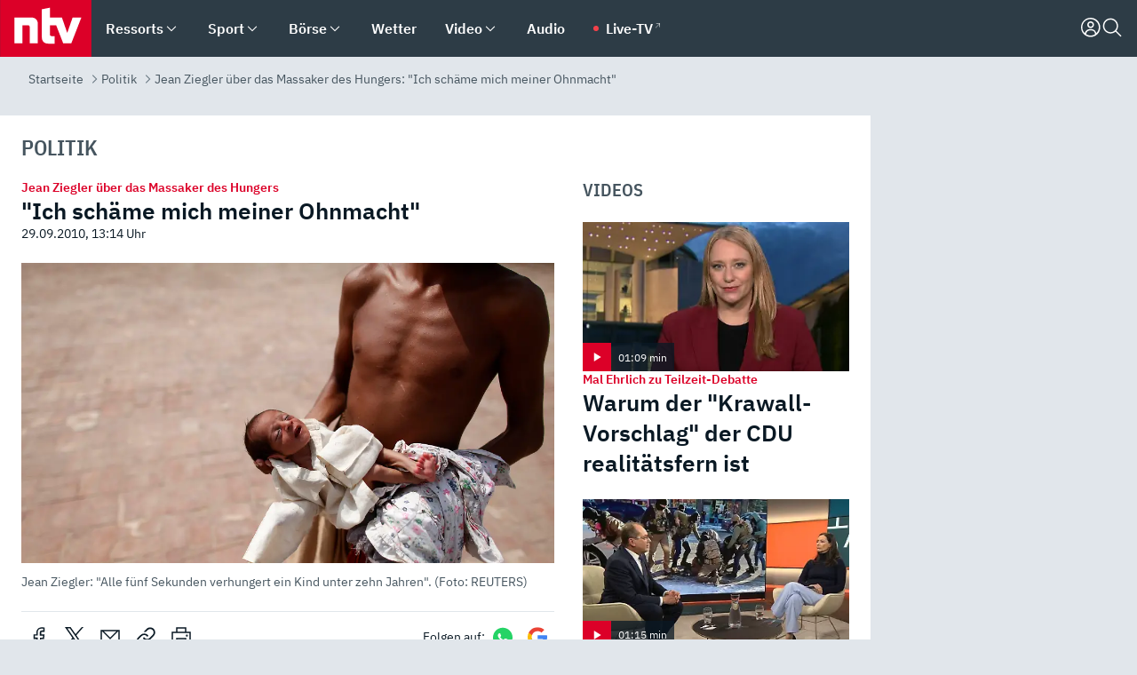

--- FILE ---
content_type: text/html; charset=utf-8
request_url: https://www.n-tv.de/politik/Ich-schaeme-mich-meiner-Ohnmacht-article1583391.html
body_size: 163008
content:
<!DOCTYPE html><html lang="de"><head><meta charSet="utf-8" data-next-head=""/><meta name="viewport" content="width=device-width, initial-scale=1" data-next-head=""/><title data-next-head="">Jean Ziegler über das Massaker des Hungers: &quot;Ich schäme mich meiner Ohnmacht&quot; - ntv.de</title><meta http-equiv="Content-Security-Policy" content="upgrade-insecure-requests" data-next-head=""/><meta name="author" content="n-tv NACHRICHTEN" data-next-head=""/><meta name="copyright" content="ntv Nachrichten" data-next-head=""/><meta name="description" content="Der ehemalige UN-Sonderberichterstatter und Buchautor Jean Ziegler kämpft darum, dass die extreme Armut auf der Welt auch im Westen gesehen wird. &quot;Die Vereinten Nationen sind am Ende&quot;, sagt er, aber &quot;die neue Zivilgesellschaft kann die kannibalische Weltordnung brechen&quot;." data-next-head=""/><meta name="keywords" content="Politik" data-next-head=""/><meta name="apple-itunes-app" content="app-id=337056601, app-argument=https://www.n-tv.de/politik/Ich-schaeme-mich-meiner-Ohnmacht-article1583391.html" data-next-head=""/><meta name="robots" content="index, follow, noodp, noarchive, max-snippet:-1, max-image-preview:large, max-video-preview:-1" data-next-head=""/><meta name="news_keywords" content="Politik" data-next-head=""/><meta name="date" content="2010-09-29T13:14:46+02:00" data-next-head=""/><meta name="last-modified" content="2012-11-20T04:09:28+01:00" data-next-head=""/><meta property="article:hash" content="1583391" data-next-head=""/><meta property="ntv:kicker" content="Jean Ziegler über das Massaker des Hungers" data-next-head=""/><meta property="og:site_name" content="ntv.de" data-next-head=""/><meta property="og:type" content="article" data-next-head=""/><meta property="og:url" content="https://www.n-tv.de/politik/Ich-schaeme-mich-meiner-Ohnmacht-article1583391.html" data-next-head=""/><meta property="og:title" content="&quot;Ich schäme mich meiner Ohnmacht&quot;" data-next-head=""/><meta property="og:description" content="Der ehemalige UN-Sonderberichterstatter und Buchautor Jean Ziegler kämpft darum, dass die extreme Armut auf der Welt auch im Westen gesehen wird. &quot;Die Vereinten Nationen sind am Ende&quot;, sagt er, aber &quot;die neue Zivilgesellschaft kann die kannibalische Weltordnung brechen&quot;." data-next-head=""/><meta property="fb:page_id" content="126049165307" data-next-head=""/><meta property="fb:pages" content="126049165307" data-next-head=""/><meta property="fb:pages" content="316889911843737" data-next-head=""/><meta property="fb:pages" content="562044130636828" data-next-head=""/><meta property="fb:pages" content="185547961302" data-next-head=""/><meta property="fb:pages" content="395222497292915" data-next-head=""/><meta property="fb:pages" content="1523181867965006" data-next-head=""/><meta property="fb:pages" content="1043228319087008" data-next-head=""/><meta property="fb:pages" content="741781229203281" data-next-head=""/><meta property="fb:pages" content="407682426071619" data-next-head=""/><meta property="fb:pages" content="780034435493567" data-next-head=""/><meta property="fb:pages" content="643254482528275" data-next-head=""/><meta property="fb:pages" content="1837260013270512" data-next-head=""/><meta property="fb:pages" content="368231650215080" data-next-head=""/><meta property="fb:pages" content="120920144621255" data-next-head=""/><meta property="fb:pages" content="1413412578758102" data-next-head=""/><meta name="google-site-verification" content="txr0UkB7uF5BxzK_kM9zfhlh5vLdmFekG7LJ_BKwDfk" data-next-head=""/><meta name="pocket-site-verification" content="d8cc89af247ee1dabcbbd091d848a1" data-next-head=""/><meta name="p:domain_verify" content="29ffec94ca07d208e323392915ace209" data-next-head=""/><meta name="msvalidate.01" content="38C91D064B7E276791191C393B93EB23" data-next-head=""/><link rel="canonical" href="https://www.n-tv.de/politik/Ich-schaeme-mich-meiner-Ohnmacht-article1583391.html" data-next-head=""/><link rel="alternate" type="application/rss+xml" href="https://www.n-tv.de/politik/rss" data-next-head=""/><link rel="alternate" href="android-app://de.lineas.lit.ntv.android/http/apps.n-tv.de/1583391?service=mobile" data-next-head=""/><link rel="shortcut icon" href="/favicon.ico" data-next-head=""/><link rel="apple-touch-icon-precomposed" sizes="144x144" href="/apple-touch-icon-144x144-precomposed.png" data-next-head=""/><link rel="apple-touch-icon-precomposed" sizes="114x114" href="/apple-touch-icon-114x114-precomposed.png" data-next-head=""/><link rel="apple-touch-icon-precomposed" sizes="72x72" href="/apple-touch-icon-72x72-precomposed.png" data-next-head=""/><link rel="apple-touch-icon-precomposed" href="/apple-touch-icon-57x57-precomposed.png" data-next-head=""/><link rel="publisher" href="https://plus.google.com/118398504470807896139" data-next-head=""/><link rel="preload" href="/_next/static/media/fddff1087a1c2d83-s.p.woff2" as="font" type="font/woff2" crossorigin="anonymous" data-next-font="size-adjust"/><link rel="preload" href="/_next/static/media/eced63159c168414-s.p.woff2" as="font" type="font/woff2" crossorigin="anonymous" data-next-font="size-adjust"/><link rel="preload" href="/_next/static/media/a6cb01422af61021-s.p.woff2" as="font" type="font/woff2" crossorigin="anonymous" data-next-font="size-adjust"/><link rel="preload" href="/_next/static/media/d6b236d59080f586-s.p.woff2" as="font" type="font/woff2" crossorigin="anonymous" data-next-font="size-adjust"/><link rel="preload" href="/_next/static/media/1c626168cca93b06-s.p.woff2" as="font" type="font/woff2" crossorigin="anonymous" data-next-font="size-adjust"/><link rel="preload" href="/_next/static/css/619668a7c5632b45.css" as="style"/><link rel="preload" href="/_next/static/css/54b286e04d222c64.css" as="style"/><link rel="preload" href="/_next/static/css/bd6519a5e89b6484.css" as="style"/><link rel="preload" href="/_next/static/css/a1652869840550b3.css" as="style"/><link rel="preload" href="/_next/static/css/06b47e2e02df66d2.css" as="style"/><link rel="preload" href="/_next/static/css/7a1b97a1f388b369.css" as="style"/><link rel="preload" href="/_next/static/css/1a9139a0d535e481.css" as="style"/><link rel="preload" href="/_next/static/css/616a3bdb3deb1a06.css" as="style"/><link rel="preload" href="/_next/static/css/981b8c7b0066d8c4.css" as="style"/><link rel="preload" href="/_next/static/css/fde70659e752f6b5.css" as="style"/><link rel="preload" href="/_next/static/css/5ee917f263ffea72.css" as="style"/><link rel="preload" href="/_next/static/css/89b8c6ec2b6dec53.css" as="style"/><link rel="preload" href="/_next/static/css/d84fa9443ecac233.css" as="style"/><link rel="preload" href="/_next/static/css/4916aaa5355407e8.css" as="style"/><script type="application/ld+json" data-next-head="">{"@context":"http://schema.org","publisher":{"@type":"Organization","name":"ntv NACHRICHTEN","logo":{"@type":"ImageObject","url":"/logo.svg"}},"@type":"NewsArticle","mainEntityOfPage":{"@type":"WebPage","url":"https://www.n-tv.de/politik/Ich-schaeme-mich-meiner-Ohnmacht-article1583391.html"},"url":"https://www.n-tv.de/politik/Ich-schaeme-mich-meiner-Ohnmacht-article1583391.html","headline":"Jean Ziegler über das Massaker des Hungers: \"Ich schäme mich meiner Ohnmacht\"","description":"Der ehemalige UN-Sonderberichterstatter und Buchautor Jean Ziegler kämpft darum, dass die extreme Armut auf der Welt auch im Westen gesehen wird. \"Die Vereinten Nationen sind am Ende\", sagt er, aber \"die neue Zivilgesellschaft kann die kannibalische Weltordnung brechen\".","datePublished":"2010-09-29T13:14:46+02:00","dateModified":"2012-11-20T04:09:28+01:00","author":{"@type":"Organization","name":"n-tv NACHRICHTEN","url":"https://www.n-tv.de"}}</script><script type="application/ld+json" data-next-head="">{"@context":"http://schema.org","@type":"BreadcrumbList","itemListElement":[{"item":{"name":"Startseite","@id":"https://www.n-tv.de/"},"@type":"ListItem","position":1},{"item":{"name":"Politik","@id":"https://www.n-tv.de/politik/"},"@type":"ListItem","position":2},{"item":{"name":"Jean Ziegler über das Massaker des Hungers: \"Ich schäme mich meiner Ohnmacht\"","@id":"https://www.n-tv.de/politik/Ich-schaeme-mich-meiner-Ohnmacht-article1583391.html"},"@type":"ListItem","position":3}]}</script><script id="iab-stub" data-nscript="beforeInteractive">
				// IAB stub
 				!function () { var e = function () { var e, t = "__tcfapiLocator", a = [], n = window; for (; n;) { try { if (n.frames[t]) { e = n; break } } catch (e) { } if (n === window.top) break; n = n.parent } e || (!function e() { var a = n.document, r = !!n.frames[t]; if (!r) if (a.body) { var i = a.createElement("iframe"); i.style.cssText = "display:none", i.name = t, a.body.appendChild(i) } else setTimeout(e, 5); return !r }(), n.__tcfapi = function () { for (var e, t = arguments.length, n = new Array(t), r = 0; r < t; r++)n[r] = arguments[r]; if (!n.length) return a; if ("setGdprApplies" === n[0]) n.length > 3 && 2 === parseInt(n[1], 10) && "boolean" == typeof n[3] && (e = n[3], "function" == typeof n[2] && n[2]("set", !0)); else if ("ping" === n[0]) { var i = { gdprApplies: e, cmpLoaded: !1, cmpStatus: "stub" }; "function" == typeof n[2] && n[2](i) } else a.push(n) }, n.addEventListener("message", (function (e) { var t = "string" == typeof e.data, a = {}; try { a = t ? JSON.parse(e.data) : e.data } catch (e) { } var n = a.__tcfapiCall; n && window.__tcfapi(n.command, n.version, (function (a, r) { var i = { __tcfapiReturn: { returnValue: a, success: r, callId: n.callId } }; t && (i = JSON.stringify(i)), e.source.postMessage(i, "*") }), n.parameter) }), !1)) }; "undefined" != typeof module ? module.exports = e : e() }();
        window._sp_queue = [];
			</script><link rel="stylesheet" href="/_next/static/css/619668a7c5632b45.css" data-n-g=""/><link rel="stylesheet" href="/_next/static/css/54b286e04d222c64.css" data-n-p=""/><link rel="stylesheet" href="/_next/static/css/bd6519a5e89b6484.css"/><link rel="stylesheet" href="/_next/static/css/a1652869840550b3.css"/><link rel="stylesheet" href="/_next/static/css/06b47e2e02df66d2.css"/><link rel="stylesheet" href="/_next/static/css/7a1b97a1f388b369.css"/><link rel="stylesheet" href="/_next/static/css/1a9139a0d535e481.css"/><link rel="stylesheet" href="/_next/static/css/616a3bdb3deb1a06.css"/><link rel="stylesheet" href="/_next/static/css/981b8c7b0066d8c4.css"/><link rel="stylesheet" href="/_next/static/css/fde70659e752f6b5.css"/><link rel="stylesheet" href="/_next/static/css/5ee917f263ffea72.css"/><link rel="stylesheet" href="/_next/static/css/89b8c6ec2b6dec53.css"/><link rel="stylesheet" href="/_next/static/css/d84fa9443ecac233.css"/><link rel="stylesheet" href="/_next/static/css/4916aaa5355407e8.css"/><noscript data-n-css=""></noscript><script defer="" noModule="" src="/_next/static/chunks/polyfills-42372ed130431b0a.js"></script><script id="webpush-lib" src="/webpush/webpush.js" defer="" data-nscript="beforeInteractive"></script><script id="iframeResizer" src="/iframeResizer.min.js" defer="" data-nscript="beforeInteractive"></script><script defer="" src="/_next/static/chunks/1229.024bf05f909c3e8c.js"></script><script defer="" src="/_next/static/chunks/544.09d7383b48abf164.js"></script><script defer="" src="/_next/static/chunks/7602.1a768611e82c58ea.js"></script><script defer="" src="/_next/static/chunks/6948.f00620bcc22244f2.js"></script><script defer="" src="/_next/static/chunks/5748.71948c8f23de309a.js"></script><script defer="" src="/_next/static/chunks/3470.044e5d32b7b88c48.js"></script><script defer="" src="/_next/static/chunks/4406.2cc47b02c70cbff9.js"></script><script defer="" src="/_next/static/chunks/1750.8a7f3038753a119d.js"></script><script defer="" src="/_next/static/chunks/1574.3c45e988f589dd53.js"></script><script defer="" src="/_next/static/chunks/6888.8ff3ae8da2924120.js"></script><script defer="" src="/_next/static/chunks/6000.1a7f1eb6368a1f73.js"></script><script defer="" src="/_next/static/chunks/3049.7172bfee99f6c1be.js"></script><script defer="" src="/_next/static/chunks/8673.2433365aabfb08c3.js"></script><script defer="" src="/_next/static/chunks/6065.53a5590c6fea2eb5.js"></script><script defer="" src="/_next/static/chunks/6649.3f3c97c991cfc8c3.js"></script><script defer="" src="/_next/static/chunks/2069.334d97419f835894.js"></script><script defer="" src="/_next/static/chunks/2076.a5d6d8b4820fd66b.js"></script><script defer="" src="/_next/static/chunks/8978.55b105b18a1ddf87.js"></script><script defer="" src="/_next/static/chunks/7648.7151d5da6285f05e.js"></script><script defer="" src="/_next/static/chunks/1642.5b55b0e87004c0a4.js"></script><script defer="" src="/_next/static/chunks/508.6fe9e668b4cbaa10.js"></script><script defer="" src="/_next/static/chunks/1656.c9e5265be15720de.js"></script><script defer="" src="/_next/static/chunks/6416.07dedd90ff32fe40.js"></script><script defer="" src="/_next/static/chunks/4047.211f9d02a136f691.js"></script><script src="/_next/static/chunks/webpack-818280062586384e.js" defer=""></script><script src="/_next/static/chunks/framework-77dff60c8c44585c.js" defer=""></script><script src="/_next/static/chunks/main-c369251bbc331e0f.js" defer=""></script><script src="/_next/static/chunks/pages/_app-2c2c703fd86eadba.js" defer=""></script><script src="/_next/static/chunks/8548-87ef5762240d4e64.js" defer=""></script><script src="/_next/static/chunks/pages/%5B%5B...all%5D%5D-187d881c0982e370.js" defer=""></script><script src="/_next/static/2MCE5bJohxbjCPa3olAch/_buildManifest.js" defer=""></script><script src="/_next/static/2MCE5bJohxbjCPa3olAch/_ssgManifest.js" defer=""></script><style id="__jsx-668642668">:root{--ibm-plex-sans:'IBMPlexSans', 'IBMPlexSans Fallback';--ibm-plex-sans-condensed:'IBMPlexSansCondensed', 'IBMPlexSansCondensed Fallback'}html{font-family:'IBMPlexSans', 'IBMPlexSans Fallback'}</style></head><body><link rel="preload" as="image" href="https://www.n-tv.de/img/3934167/1285607882/Img_16_9/1024/RTR2HXLL.webp" fetchPriority="high"/><link rel="preload" as="image" href="/socialIcons/whatsapp.svg"/><link rel="preload" as="image" href="/socialIcons/google.svg"/><div id="__next"><header class="Header_header__MwWvM "><nav aria-label="Globale Navigation"><div class="Header_wrapper__PJAKW"><div class="Header_inner__PU1JS"><a href="/" class="Header_logo__V9h3K"><svg viewBox="0 0 1384 862" focusable="false" role="img" name="ntv Logo"><title>ntv</title><path id="TRAEGER_x5F_ROT" d="M0 0h1384v862H0z" style="clip-rule:evenodd;fill:rgb(220, 0, 40);fill-rule:evenodd"></path><g id="ntv_1_" transform="translate(-268.5,-109)"><g id="g3683"><path d="M747 375.3H486v390.1h122.2V492.8h83.3c17.1 0 25.9 8.4 25.9 26v246.6h122.2V468.1c0-54.9-37.7-92.8-92.6-92.8zm620.7-.2-81.2 233.4-81-233.4h-181.9V225.6l-122.2 24.2v425.3c0 58.9 36.6 95.6 95.8 95.6h99.5V656.3h-46.9c-15.7 0-26.1-5.8-26.1-27.2V492.9h95.3l106.4 272.9h122.7l152.3-390.7z" id="path3681" style="fill:rgb(255, 255, 255)"></path></g></g></svg></a><nav role="none" class="menu-desktop_header-menu__23xp2"><ul role="menu" aria-label="Hauptnavigation" class="menu-desktop_top__a3CQZ"><li class="menu-desktop_level0__YuC7o" tabindex="-1"><div class="menu-desktop_itemwrapper__8WzFL"><a tabindex="0" href="/ressorts/" target="_self" title="Ressorts" data-testid="menulink"><span class="Typography_text-default__P3otY Typography_weight-bold__uT6mq">Ressorts</span></a><button role="menuitem" aria-haspopup="menu" aria-expanded="false" aria-label="Untermenü für Ressorts" data-testid="menu-item-button"><svg viewBox="0 0 24 24" width="18" height="18" fill="currentColor" focusable="false" role="img" aria-hidden="true" data-testid="icon"><title></title><path d="M12.0004 17.9852L4.90039 10.8852L6.0004 9.78516L12.0004 15.7852L18.0004 9.78516L19.1004 10.8852L12.0004 17.9852Z"></path></svg></button></div><div class="menu-desktop_menu-ssr__HlR7r" aria-label="Ressorts Untermenü" role="menu"><ul><li><a href="/mediathek/bilderserien/" target="_self" title="Bilderserien">Bilderserien</a></li><li><a href="/politik/" target="_self" title="Politik">Politik</a><div aria-label="Politik Untermenü" role="menu"><ul><li><a href="/politik/" target="_self" title="Meldungen">Meldungen</a></li><li><a href="/politik/politik_kommentare/" target="_self" title="Kommentare">Kommentare</a></li><li><a href="/politik/politik_wieduwilts_woche/" target="_self" title="Wieduwilts Woche">Wieduwilts Woche</a></li></ul></div></li><li><a href="/wirtschaft/" target="_self" title="Wirtschaft">Wirtschaft</a><div aria-label="Wirtschaft Untermenü" role="menu"><ul><li><a href="/wirtschaft/" target="_self" title="Meldungen">Meldungen</a></li><li><a href="/wirtschaft/termine/" target="_self" title="Termine">Termine</a></li><li><a href="/wirtschaft/wirtschaft_startup/" target="_self" title="Startup">Startup</a></li></ul></div></li><li><a href="/boersenkurse/" target="_self" title="Börse">Börse</a><div aria-label="Börse Untermenü" role="menu"><ul><li><a href="/boersenkurse/Auf_einen_Blick/" target="_self" title="Auf einen Blick">Auf einen Blick</a></li><li><a href="/boersenkurse/aktien/" target="_self" title="Aktien &amp; Indizes">Aktien &amp; Indizes</a><div aria-label="Aktien &amp; Indizes Untermenü" role="menu"><ul><li><a href="/boersenkurse/indizes/dax-159096" target="_self" title="Dax">Dax</a></li><li><a href="/boersenkurse/indizes/tecdax-158375" target="_self" title="TecDax">TecDax</a></li><li><a href="/boersenkurse/indizes/mdax-159090" target="_self" title="MDax">MDax</a></li><li><a href="/boersenkurse/indizes/sdax-159191" target="_self" title="SDax">SDax</a></li><li><a href="/boersenkurse/indizes/gex-144687" target="_self" title="Gex">Gex</a></li><li><a href="/boersenkurse/indizes/hdax-159097" target="_self" title="HDax">HDax</a></li><li><a href="/boersenkurse/indizes/e-stoxx-50-159194" target="_self" title="EuroStoxx">EuroStoxx</a></li><li><a href="/boersenkurse/indizes/stoxx50-159196" target="_self" title="Stoxx50">Stoxx50</a></li><li><a href="/boersenkurse/indizes/infront-usa-industrial-9451139" target="_self" title="Dow Jones">Dow Jones</a></li><li><a href="/boersenkurse/indizes/nasdaq-100-149002" target="_self" title="Nasdaq">Nasdaq</a></li><li><a href="/boersenkurse/indizes/nikkei-148429" target="_self" title="Nikkei">Nikkei</a></li></ul></div></li><li><a href="/boersenkurse/devisen/" target="_self" title="Devisen">Devisen</a></li><li><a href="/boersenkurse/rohstoffe/" target="_self" title="Rohstoffe">Rohstoffe</a></li><li><a href="/boersenkurse/zertifikate/" target="_self" title="ntv Zertifikate">ntv Zertifikate</a></li><li><a href="/boersenkurse/fonds/" target="_self" title="ntv Fonds">ntv Fonds</a></li><li><a href="/boersenkurse/fonds_und_etf/" target="_self" title="Fonds &amp; ETF">Fonds &amp; ETF</a></li><li><a href="/boersenkurse/anleihen/" target="_self" title="Anleihen">Anleihen</a></li><li><a href="/boersenkurse/altersvorsorge/" target="_self" title="ntv Altersvorsorge">ntv Altersvorsorge</a></li><li><a href="/boersenkurse/Geldanlage-Check/" target="_self" title="ntv Geldanlage-Check">ntv Geldanlage-Check</a></li><li><a href="/wirtschaft/der_boersen_tag/" target="_self" title="Börsen-Tag - Archiv">Börsen-Tag - Archiv</a></li></ul></div></li><li><a href="/sport/" target="_self" title="Sport">Sport</a><div aria-label="Sport Untermenü" role="menu"><ul><li><a href="https://www.n-tv.de/sport/ergebnisse/heute-live" target="_self" title="Live-Kalender">Live-Kalender</a></li><li><a href="/sport/" target="_self" title="Meldungen">Meldungen</a></li><li><a href="/sport/fussball/" target="_self" title="Fußball">Fußball</a><div aria-label="Fußball Untermenü" role="menu"><ul><li><a href="/sport/fussball/fussball_kolumnen/" target="_self" title="Kolumnen">Kolumnen</a></li><li><a href="https://www.n-tv.de/sport/ergebnisse/fussball/bundesliga/spiele-und-ergebnisse/" target="_self" title="Bundesliga">Bundesliga</a></li><li><a href="https://www.n-tv.de/sport/ergebnisse/fussball/2-bundesliga/spiele-und-ergebnisse/" target="_self" title="2. Bundesliga">2. Bundesliga</a></li><li><a href="https://www.n-tv.de/sport/ergebnisse/fussball/3-liga/spiele-und-ergebnisse/" target="_self" title="3. Liga">3. Liga</a></li><li><a href="https://www.n-tv.de/sport/ergebnisse/fussball/dfb-pokal/spiele-und-ergebnisse/" target="_self" title="DFB-Pokal">DFB-Pokal</a></li><li><a href="https://www.n-tv.de/sport/ergebnisse/fussball/frauen-bundesliga/spiele-und-ergebnisse/" target="_self" title="Bundesliga der Frauen">Bundesliga der Frauen</a></li><li><a href="https://www.n-tv.de/sport/ergebnisse/fussball/uefa-champions-league/spiele-und-ergebnisse/" target="_self" title="Champions League">Champions League</a></li><li><a href="https://www.n-tv.de/sport/ergebnisse/fussball/uefa-europa-league/spiele-und-ergebnisse/" target="_self" title="Europa League">Europa League</a></li><li><a href="https://www.n-tv.de/sport/ergebnisse/fussball/co6395/europa-conference-league/spiele-und-ergebnisse/" target="_self" title="Europa Conference League">Europa Conference League</a></li><li><a href="https://www.n-tv.de/sport/ergebnisse/fussball/premier-league/spiele-und-ergebnisse/" target="_self" title="Premier League">Premier League</a></li><li><a href="https://www.n-tv.de/sport/ergebnisse/fussball/primera-division/spiele-und-ergebnisse/" target="_self" title="Primera Division">Primera Division</a></li><li><a href="https://www.n-tv.de/sport/ergebnisse/fussball/serie-a/spiele-und-ergebnisse/" target="_self" title="Serie A">Serie A</a></li><li><a href="https://www.n-tv.de/sport/ergebnisse/fussball/ligue-1/spiele-und-ergebnisse/" target="_self" title="Ligue 1">Ligue 1</a></li><li><a href="https://www.n-tv.de/sport/ergebnisse/fussball/nations-league-a/spiele-und-ergebnisse/" target="_self" title="Nations League">Nations League</a></li><li><a href="https://www.n-tv.de/sport/ergebnisse/fussball/wettbewerbe/" target="_self" title="Alle Wettbewerbe">Alle Wettbewerbe</a></li></ul></div></li><li><a href="https://www.n-tv.de/sport/ergebnisse/american-football/nfl/spiele-und-ergebnisse/" target="_self" title="NFL">NFL</a></li><li><a href="/sport/formel1/" target="_self" title="Motorsport">Motorsport</a></li><li><a href="https://www.n-tv.de/sport/ergebnisse/tennis/heute-live" target="_self" title="Tennis">Tennis</a></li><li><a href="https://www.n-tv.de/sport/ergebnisse/handball/" target="_self" title="Handball">Handball</a></li><li><a href="https://www.n-tv.de/sport/ergebnisse/basketball/wettbewerbe/" target="_self" title="Basketball">Basketball</a></li><li><a href="https://www.n-tv.de/sport/ergebnisse/eishockey/wettbewerbe/" target="_self" title="Eishockey">Eishockey</a></li><li><a href="/sport/mma/" target="_self" title="Mixed Martial Arts">Mixed Martial Arts</a></li><li><a href="/sport/der_sport_tag/" target="_self" title="Sport-Tag - Archiv">Sport-Tag - Archiv</a></li><li><a href="https://gutscheine.n-tv.de/" target="_self" title="Gutscheine">Gutscheine<span> Anzeige</span></a><div aria-label="Gutscheine Untermenü" role="menu"><ul><li><a href="https://gutscheine.n-tv.de/gutscheine/adidas-shop" target="_self" title="Adidas">Adidas</a></li><li><a href="https://gutscheine.n-tv.de/gutscheine/engelhorn" target="_self" title="Engelhorn">Engelhorn</a></li><li><a href="https://gutscheine.n-tv.de/gutscheine/vans" target="_self" title="Vans">Vans</a></li><li><a href="https://gutscheine.n-tv.de/gutscheine/sportscheck" target="_self" title="SportScheck">SportScheck</a></li><li><a href="https://gutscheine.n-tv.de/gutscheine/11teamsports" target="_self" title="11teamsports">11teamsports</a></li></ul></div></li></ul></div></li><li><a href="/panorama/" target="_self" title="Panorama">Panorama</a><div aria-label="Panorama Untermenü" role="menu"><ul><li><a href="/panorama/" target="_self" title="Meldungen">Meldungen</a></li></ul></div></li><li><a href="/leute/" target="_self" title="Unterhaltung">Unterhaltung</a><div aria-label="Unterhaltung Untermenü" role="menu"><ul><li><a href="/leute/" target="_self" title="Überblick">Überblick</a></li><li><a href="/leute/tv/" target="_self" title="TV">TV</a></li><li><a href="/leute/film/" target="_self" title="Filme und Serien">Filme und Serien</a></li><li><a href="/leute/musik/" target="_self" title="Musik">Musik</a></li><li><a href="/leute/buecher/" target="_self" title="Bücher">Bücher</a></li><li><a href="/leute/hoerbuecher/" target="_self" title="Hörbücher">Hörbücher</a></li><li><a href="/mediathek/bilderserien/unterhaltung/Schoenes-Wochenende-Cartoons-von-OL-article20772304.html" target="_self" title="Schönes Wochenende">Schönes Wochenende</a></li><li><a href="https://gutscheine.n-tv.de/" target="_blank" rel="noopener noreferrer noFollow" title="Gutscheine">Gutscheine<span> Anzeige</span></a><div aria-label="Gutscheine Untermenü" role="menu"><ul><li><a href="https://gutscheine.n-tv.de/gutscheine/amazon" target="_blank" rel="noopener noreferrer noFollow" title="Amazon">Amazon</a></li><li><a href="https://gutscheine.n-tv.de/gutscheine/thalia" target="_blank" rel="noopener noreferrer noFollow" title="Thalia">Thalia</a></li><li><a href="https://gutscheine.n-tv.de/gutscheine/buecher-de" target="_blank" rel="noopener noreferrer noFollow" title="buecher.de">buecher.de</a></li><li><a href="https://gutscheine.n-tv.de/gutscheine/saturn" target="_blank" rel="noopener noreferrer noFollow" title="Saturn">Saturn</a></li><li><a href="https://gutscheine.n-tv.de/gutscheine/mmoga" target="_blank" rel="noopener noreferrer noFollow" title="MMOGA">MMOGA</a></li></ul></div></li></ul></div></li><li><a href="/technik/" target="_self" title="Technik">Technik</a><div aria-label="Technik Untermenü" role="menu"><ul><li><a href="/technik/" target="_self" title="Meldungen">Meldungen</a></li><li><a href="https://www.n-tvspiele.de/" target="_self" rel="noFollow" title="Spiele">Spiele</a></li><li><a href="https://gutscheine.n-tv.de/" target="_blank" rel="noopener noreferrer noFollow" title="Gutscheine">Gutscheine<span> Anzeige</span></a><div aria-label="Gutscheine Untermenü" role="menu"><ul><li><a href="https://gutscheine.n-tv.de/gutscheine/notebooksbilliger" target="_blank" rel="noopener noreferrer noFollow" title="notebooksbilliger.de">notebooksbilliger.de</a></li><li><a href="https://gutscheine.n-tv.de/gutscheine/alternate" target="_blank" rel="noopener noreferrer noFollow" title="Alternate">Alternate</a></li><li><a href="https://gutscheine.n-tv.de/gutscheine/medion" target="_blank" rel="noopener noreferrer noFollow" title="MEDION">MEDION</a></li><li><a href="https://gutscheine.n-tv.de/gutscheine/dein-handyde" target="_blank" rel="noopener noreferrer noFollow" title="deinhandy.de">deinhandy.de</a></li><li><a href="https://gutscheine.n-tv.de/gutscheine/samsung" target="_blank" rel="noopener noreferrer noFollow" title="SAMSUNG">SAMSUNG</a></li></ul></div></li></ul></div></li><li><a href="/ratgeber/" target="_self" title="Ratgeber">Ratgeber</a><div aria-label="Ratgeber Untermenü" role="menu"><ul><li><a href="/ratgeber/" target="_self" title="Meldungen">Meldungen</a></li><li><a href="/ratgeber/ntv_Service/" target="_self" title="ntv Service">ntv Service</a></li><li><a href="/ratgeber/tests/" target="_self" title="Tests">Tests</a></li><li><a href="/ratgeber/vergleichsrechner/" target="_self" title="Vergleichsrechner">Vergleichsrechner</a></li><li><a href="https://www.n-tv.de/native/leben/Thema-Leben-article19986903.html?an=s:spezial_973714_ista_wtt-a:1-t:n" target="_blank" rel="noopener noreferrer noFollow" title="Smart Living">Smart Living</a></li></ul></div></li><li><a href="/produkt-check/" target="_self" title="Produkt-Check">Produkt-Check</a><div aria-label="Produkt-Check Untermenü" role="menu"><ul><li><a href="/produkt-check/kueche/" target="_self" title="Produkt-Check Küche">Produkt-Check Küche</a></li><li><a href="/produkt-check/technik/" target="_self" title="Produkt-Check Technik ">Produkt-Check Technik </a></li><li><a href="/produkt-check/sport-freizeit/" target="_self" title="Produkt-Check Sport &amp; Freizeit">Produkt-Check Sport &amp; Freizeit</a></li><li><a href="/produkt-check/beauty-gesundheit/" target="_self" title="Produkt-Check Beauty &amp; Gesundheit ">Produkt-Check Beauty &amp; Gesundheit </a></li><li><a href="/produkt-check/haushalt-garten/" target="_self" title="Produkt-Check Haushalt &amp; Garten">Produkt-Check Haushalt &amp; Garten</a></li></ul></div></li><li><a href="/wissen/" target="_self" title="Wissen">Wissen</a><div aria-label="Wissen Untermenü" role="menu"><ul><li><a href="/wissen/" target="_self" title="Meldungen">Meldungen</a></li><li><a href="/wissen/frageantwort/" target="_self" title="Frage &amp; Antwort">Frage &amp; Antwort</a></li><li><a href="/wissen/Fakten_und_Mythen/" target="_self" title="Fakten &amp; Mythen">Fakten &amp; Mythen</a></li><li><a href="/wissen/fundsache/" target="_self" title="Fundsache">Fundsache</a></li></ul></div></li><li><a href="/auto/" target="_self" title="Auto">Auto</a><div aria-label="Auto Untermenü" role="menu"><ul><li><a href="/auto/" target="_self" title="Meldungen">Meldungen</a></li><li><a href="/auto/auto_geschichte/" target="_self" title="Automobil-Geschichte">Automobil-Geschichte</a></li><li><a href="/auto/praxistest/" target="_self" title="Praxistest">Praxistest</a></li><li><a href="/auto/gebrauchte/" target="_self" title="Gebrauchte">Gebrauchte</a></li><li><a href="/auto/auto_funktioniert/" target="_self" title="Wie funktioniert ...?">Wie funktioniert ...?</a></li><li><a href="https://gutscheine.n-tv.de/" target="_blank" rel="noopener noreferrer noFollow" title="Gutscheine">Gutscheine<span> Anzeige</span></a><div aria-label="Gutscheine Untermenü" role="menu"><ul><li><a href="https://gutscheine.n-tv.de/gutscheine/kfzteile24" target="_blank" rel="noopener noreferrer noFollow" title="kfzteile24">kfzteile24</a></li><li><a href="https://gutscheine.n-tv.de/gutscheine/atu" target="_blank" rel="noopener noreferrer noFollow" title="A.T.U">A.T.U</a></li><li><a href="https://gutscheine.n-tv.de/gutscheine/reifendirekt" target="_blank" rel="noopener noreferrer noFollow" title="Reifendirekt">Reifendirekt</a></li><li><a href="https://gutscheine.n-tv.de/gutscheine/sixt" target="_blank" rel="noopener noreferrer noFollow" title="Sixt">Sixt</a></li><li><a href="https://gutscheine.n-tv.de/gutscheine/tirendo" target="_blank" rel="noopener noreferrer noFollow" title="Tirendo">Tirendo</a></li></ul></div></li><li><a href="https://autoleasing.n-tv.de/" target="_blank" rel="noopener noreferrer noFollow" title="Autoleasing">Autoleasing</a></li></ul></div></li><li><a href="/shopping-und-service/" target="_self" title="Shopping &amp; Service">Shopping &amp; Service</a><div aria-label="Shopping &amp; Service Untermenü" role="menu"><ul><li><a href="https://autoleasing.n-tv.de/" target="_self" title="Autoleasing">Autoleasing</a></li><li><a href="https://www.n-tv.de/broker-vergleich/" target="_self" title="Broker-Vergleich">Broker-Vergleich</a></li><li><a href="https://www.n-tv.de/casino-vergleich/" target="_self" title="Online Casino Vergleich">Online Casino Vergleich</a></li><li><a href="https://www.n-tv.de/sportwetten/" target="_self" title="Sportwetten">Sportwetten</a></li><li><a href="https://www.n-tv.de/energieeffizientes-wohnen/" target="_self" title="Energieeffizientes Wohnen">Energieeffizientes Wohnen</a></li><li><a href="https://gutscheine.n-tv.de/" target="_self" title="Gutscheine">Gutscheine<span> Anzeige</span></a></li><li><a href="https://www.n-tv.de/webtools-im-vergleich/" target="_self" title="Webtools im Vergleich">Webtools im Vergleich</a></li><li><a href="https://www.n-tv.de/online-sprachschule/" target="_self" title="Online Sprachschule">Online Sprachschule</a></li><li><a href="https://www.n-tv.de/vergleich/" target="_self" title="Produktvergleiche">Produktvergleiche</a></li><li><a href="https://unternehmen.n-tv.de/" target="_self" title="Unternehmen">Unternehmen<span> Anzeige</span></a></li><li><a href="https://www.n-tv.de/ratgeber/vergleichsrechner/" target="_self" title="Vergleichsrechner">Vergleichsrechner</a></li><li><a href="https://www.n-tv.de/kreditvergleich/" target="_self" title="Kreditvergleich">Kreditvergleich</a></li><li><a href="https://www.n-tv.de/wettanbieter-vergleich/" target="_self" title="Wettanbieter Vergleich">Wettanbieter Vergleich</a></li><li><a href="https://www.n-tv.de/geschaeftskonto-vergleich/" target="_blank" rel="noopener noreferrer" title="Geschäftskonto Vergleich">Geschäftskonto Vergleich</a></li></ul></div></li><li><a href="/infografik/" target="_self" title="Infografik">Infografik</a></li><li><a href="/regionales/" target="_self" title="Regionales">Regionales</a><div aria-label="Regionales Untermenü" role="menu"><ul><li><a href="/regionales/baden-wuerttemberg/" target="_self" title="Baden-Württemberg">Baden-Württemberg</a></li><li><a href="/regionales/bayern/" target="_self" title="Bayern">Bayern</a></li><li><a href="/regionales/berlin-und-brandenburg/" target="_self" title="Berlin &amp; Brandenburg">Berlin &amp; Brandenburg</a></li><li><a href="/regionales/hamburg-und-schleswig-holstein/" target="_self" title="Hamburg &amp; Schleswig-Holstein">Hamburg &amp; Schleswig-Holstein</a></li><li><a href="/regionales/hessen/" target="_self" title="Hessen">Hessen</a></li><li><a href="/regionales/mecklenburg-vorpommern/" target="_self" title="Mecklenburg-Vorpommern">Mecklenburg-Vorpommern</a></li><li><a href="/regionales/niedersachsen-und-bremen/" target="_self" title="Niedersachsen &amp; Bremen">Niedersachsen &amp; Bremen</a></li><li><a href="/regionales/nordrhein-westfalen/" target="_self" title="Nordrhein-Westfalen">Nordrhein-Westfalen</a></li><li><a href="/regionales/rheinland-pfalz-und-saarland/" target="_self" title="Rheinland-Pfalz &amp; Saarland">Rheinland-Pfalz &amp; Saarland</a></li><li><a href="/regionales/sachsen/" target="_self" title="Sachsen">Sachsen</a></li><li><a href="/regionales/sachsen-anhalt/" target="_self" title="Sachsen-Anhalt">Sachsen-Anhalt</a></li><li><a href="/regionales/thueringen/" target="_self" title="Thüringen">Thüringen</a></li></ul></div></li><li><a href="/der_tag/alle_tage/" target="_self" title="Alle Tage">Alle Tage</a><div aria-label="Alle Tage Untermenü" role="menu"><ul><li><a href="/der_tag/" target="_self" title="Der Tag - Archiv">Der Tag - Archiv</a></li><li><a href="/wirtschaft/der_boersen_tag/" target="_self" title="Der Börsen-Tag - Archiv">Der Börsen-Tag - Archiv</a></li><li><a href="/sport/der_sport_tag/" target="_self" title="Der Sport-Tag - Archiv">Der Sport-Tag - Archiv</a></li></ul></div></li><li><a href="https://lotto.n-tv.de/" target="_blank" rel="noopener noreferrer noFollow" title="Lotto spielen">Lotto spielen<span> Anzeige</span></a></li></ul></div></li><li class="menu-desktop_level0__YuC7o" tabindex="-1"><div class="menu-desktop_itemwrapper__8WzFL"><a tabindex="0" href="/sport/" target="_self" title="Sport" data-testid="menulink"><span class="Typography_text-default__P3otY Typography_weight-bold__uT6mq">Sport</span></a><button role="menuitem" aria-haspopup="menu" aria-expanded="false" aria-label="Untermenü für Sport" data-testid="menu-item-button"><svg viewBox="0 0 24 24" width="18" height="18" fill="currentColor" focusable="false" role="img" aria-hidden="true" data-testid="icon"><title></title><path d="M12.0004 17.9852L4.90039 10.8852L6.0004 9.78516L12.0004 15.7852L18.0004 9.78516L19.1004 10.8852L12.0004 17.9852Z"></path></svg></button></div><div class="menu-desktop_menu-ssr__HlR7r" aria-label="Sport Untermenü" role="menu"><ul><li><a href="https://www.n-tv.de/sport/ergebnisse/heute-live" target="_self" title="Live-Kalender">Live-Kalender</a></li><li><a href="/sport/" target="_self" title="Meldungen">Meldungen</a></li><li><a href="/sport/fussball/" target="_self" title="Fußball">Fußball</a><div aria-label="Fußball Untermenü" role="menu"><ul><li><a href="/sport/fussball/fussball_kolumnen/" target="_self" title="Kolumnen">Kolumnen</a><div aria-label="Kolumnen Untermenü" role="menu"><ul><li><a href="/sport/fussball/redelings_nachspielzeit/" target="_self" title="Redelings Nachspielzeit">Redelings Nachspielzeit</a></li></ul></div></li><li><a href="https://www.n-tv.de/sport/ergebnisse/fussball/bundesliga/spiele-und-ergebnisse/" target="_self" title="Bundesliga">Bundesliga</a></li><li><a href="https://www.n-tv.de/sport/ergebnisse/fussball/2-bundesliga/spiele-und-ergebnisse/" target="_self" title="2. Bundesliga">2. Bundesliga</a></li><li><a href="https://www.n-tv.de/sport/ergebnisse/fussball/3-liga/spiele-und-ergebnisse/" target="_self" title="3. Liga">3. Liga</a></li><li><a href="https://www.n-tv.de/sport/ergebnisse/fussball/dfb-pokal/spiele-und-ergebnisse/" target="_self" title="DFB-Pokal">DFB-Pokal</a></li><li><a href="https://www.n-tv.de/sport/ergebnisse/fussball/frauen-bundesliga/spiele-und-ergebnisse/" target="_self" title="Bundesliga der Frauen">Bundesliga der Frauen</a></li><li><a href="https://www.n-tv.de/sport/ergebnisse/fussball/uefa-champions-league/spiele-und-ergebnisse/" target="_self" title="Champions League">Champions League</a></li><li><a href="https://www.n-tv.de/sport/ergebnisse/fussball/uefa-europa-league/spiele-und-ergebnisse/" target="_self" title="Europa League">Europa League</a></li><li><a href="https://www.n-tv.de/sport/ergebnisse/fussball/co6395/europa-conference-league/spiele-und-ergebnisse/" target="_self" title="Europa Conference League">Europa Conference League</a></li><li><a href="https://www.n-tv.de/sport/ergebnisse/fussball/premier-league/spiele-und-ergebnisse/" target="_self" title="Premier League">Premier League</a></li><li><a href="https://www.n-tv.de/sport/ergebnisse/fussball/primera-division/spiele-und-ergebnisse/" target="_self" title="La Liga">La Liga</a></li><li><a href="https://www.n-tv.de/sport/ergebnisse/fussball/serie-a/spiele-und-ergebnisse/" target="_self" title="Serie A">Serie A</a></li><li><a href="https://www.n-tv.de/sport/ergebnisse/fussball/ligue-1/spiele-und-ergebnisse/" target="_self" title="Ligue 1">Ligue 1</a></li><li><a href="https://www.n-tv.de/sport/ergebnisse/fussball/nations-league-a/spiele-und-ergebnisse/" target="_self" title="Nations League">Nations League</a></li><li><a href="https://www.n-tv.de/sport/ergebnisse/fussball/wettbewerbe/" target="_self" title="Alle Wettbewerbe">Alle Wettbewerbe</a></li></ul></div></li><li><a href="https://www.n-tv.de/sport/ergebnisse/american-football/nfl/spiele-und-ergebnisse/" target="_self" title="NFL">NFL</a></li><li><a href="/sport/formel1/" target="_self" title="Motorsport">Motorsport</a><div aria-label="Motorsport Untermenü" role="menu"><ul><li><a href="https://www.n-tv.de/sport/ergebnisse/motorsport/formel-1/kalender/" target="_self" title="Formel 1: Ticker">Formel 1: Ticker</a></li><li><a href="/sport/Porsche_Carrera_Cup/" target="_self" title="Porsche Carrera Cup">Porsche Carrera Cup<span> Anzeige</span></a></li><li><a href="/sport/Deutsche_Rallye_Meisterschaft/" target="_self" title="Deutsche Rally Meisterschaft">Deutsche Rally Meisterschaft<span> Anzeige</span></a></li></ul></div></li><li><a href="https://www.n-tv.de/sport/ergebnisse/tennis/heute-live" target="_self" title="Tennis">Tennis</a></li><li><a href="https://www.n-tv.de/sport/ergebnisse/handball/" target="_self" title="Handball">Handball</a></li><li><a href="https://www.n-tv.de/sport/ergebnisse/basketball/wettbewerbe/" target="_self" title="Basketball">Basketball</a></li><li><a href="https://www.n-tv.de/sport/ergebnisse/eishockey/wettbewerbe/" target="_self" title="Eishockey">Eishockey</a></li><li><a href="/sport/mma/" target="_self" title="Mixed Martial Arts">Mixed Martial Arts</a></li><li><a href="/sport/der_sport_tag/" target="_self" title="Sport-Tag - Archiv">Sport-Tag - Archiv</a></li></ul></div></li><li class="menu-desktop_level0__YuC7o" tabindex="-1"><div class="menu-desktop_itemwrapper__8WzFL"><a tabindex="0" href="/boersenkurse/" target="_self" title="Börse" data-testid="menulink"><span class="Typography_text-default__P3otY Typography_weight-bold__uT6mq">Börse</span></a><button role="menuitem" aria-haspopup="menu" aria-expanded="false" aria-label="Untermenü für Börse" data-testid="menu-item-button"><svg viewBox="0 0 24 24" width="18" height="18" fill="currentColor" focusable="false" role="img" aria-hidden="true" data-testid="icon"><title></title><path d="M12.0004 17.9852L4.90039 10.8852L6.0004 9.78516L12.0004 15.7852L18.0004 9.78516L19.1004 10.8852L12.0004 17.9852Z"></path></svg></button></div><div class="menu-desktop_menu-ssr__HlR7r" aria-label="Börse Untermenü" role="menu"><ul><li><a href="/boersenkurse/Auf_einen_Blick/" target="_self" title="Auf einen Blick">Auf einen Blick</a></li><li><a href="/boersenkurse/aktien/" target="_self" title="Aktien und Indizes">Aktien und Indizes</a><div aria-label="Aktien und Indizes Untermenü" role="menu"><ul><li><a href="/boersenkurse/indizes/dax-159096" target="_self" title="Dax">Dax</a></li><li><a href="/boersenkurse/indizes/tecdax-158375" target="_self" title="TecDax">TecDax</a></li><li><a href="/boersenkurse/indizes/mdax-159090" target="_self" title="MDax">MDax</a></li><li><a href="/boersenkurse/indizes/sdax-159191" target="_self" title="SDax">SDax</a></li><li><a href="/boersenkurse/indizes/gex-144687" target="_self" title="Gex">Gex</a></li><li><a href="/boersenkurse/indizes/hdax-159097" target="_self" title="HDax">HDax</a></li><li><a href="/boersenkurse/indizes/e-stoxx-50-159194" target="_self" title="EuroStoxx">EuroStoxx</a></li><li><a href="/boersenkurse/indizes/stoxx50-159196" target="_self" title="Stoxx50">Stoxx50</a></li><li><a href="/boersenkurse/indizes/infront-usa-industrial-9451139" target="_self" title="Dow Jones">Dow Jones</a></li><li><a href="/boersenkurse/indizes/nasdaq-100-149002" target="_self" title="Nasdaq">Nasdaq</a></li><li><a href="/boersenkurse/indizes/nikkei-148429" target="_self" title="Nikkei">Nikkei</a></li></ul></div></li><li><a href="/boersenkurse/devisen/" target="_self" title="Devisen">Devisen</a></li><li><a href="/boersenkurse/rohstoffe/" target="_self" title="Rohstoffe">Rohstoffe</a></li><li><a href="/boersenkurse/zertifikate/" target="_self" title="ntv Zertifikate">ntv Zertifikate</a></li><li><a href="/boersenkurse/fonds/" target="_self" title="ntv Fonds">ntv Fonds</a></li><li><a href="/boersenkurse/fonds_und_etf/" target="_self" title="Fonds &amp; ETF">Fonds &amp; ETF</a></li><li><a href="/boersenkurse/anleihen/" target="_self" title="Anleihen">Anleihen</a></li><li><a href="/boersenkurse/Geldanlage-Check/" target="_self" title="ntv Geldanlage-Check">ntv Geldanlage-Check</a></li><li><a href="/wirtschaft/der_boersen_tag/" target="_self" title="Börsen-Tag - Archiv">Börsen-Tag - Archiv</a></li></ul></div></li><li class="menu-desktop_level0__YuC7o" tabindex="-1"><div class="menu-desktop_itemwrapper__8WzFL"><a tabindex="0" href="/wetter/" target="_self" title="Wetter" data-testid="menulink"><span class="Typography_text-default__P3otY Typography_weight-bold__uT6mq">Wetter</span></a></div></li><li class="menu-desktop_level0__YuC7o" tabindex="-1"><div class="menu-desktop_itemwrapper__8WzFL"><a tabindex="0" href="/mediathek/videos/" target="_self" title="Video" data-testid="menulink"><span class="Typography_text-default__P3otY Typography_weight-bold__uT6mq">Video</span></a><button role="menuitem" aria-haspopup="menu" aria-expanded="false" aria-label="Untermenü für Video" data-testid="menu-item-button"><svg viewBox="0 0 24 24" width="18" height="18" fill="currentColor" focusable="false" role="img" aria-hidden="true" data-testid="icon"><title></title><path d="M12.0004 17.9852L4.90039 10.8852L6.0004 9.78516L12.0004 15.7852L18.0004 9.78516L19.1004 10.8852L12.0004 17.9852Z"></path></svg></button></div><div class="menu-desktop_menu-ssr__HlR7r" aria-label="Video Untermenü" role="menu"><ul><li><a href="/mediathek/videos/" target="_self" title="Top Videos">Top Videos</a></li><li><a href="/mediathek/videos/politik/" target="_self" title="Politik">Politik</a></li><li><a href="/mediathek/videos/wirtschaft/" target="_self" title="Wirtschaft">Wirtschaft</a></li><li><a href="/mediathek/videos/boerse/" target="_self" title="Börse">Börse</a></li><li><a href="/mediathek/videos/sport/" target="_self" title="Sport">Sport</a></li><li><a href="/mediathek/videos/panorama/" target="_self" title="Panorama">Panorama</a></li><li><a href="/mediathek/videos/unterhaltung/" target="_self" title="Unterhaltung">Unterhaltung</a></li><li><a href="/mediathek/videos/technik/" target="_self" title="Technik">Technik</a></li><li><a href="/mediathek/videos/ratgeber/" target="_self" title="Ratgeber">Ratgeber</a></li><li><a href="/mediathek/videos/wissen/" target="_self" title="Wissen">Wissen</a></li><li><a href="/mediathek/videos/auto/" target="_self" title="Auto">Auto</a></li><li><a href="/mediathek/videos/Dokumentationen/" target="_self" title="Dokumentationen">Dokumentationen</a></li></ul></div></li><li class="menu-desktop_level0__YuC7o" tabindex="-1"><div class="menu-desktop_itemwrapper__8WzFL"><a tabindex="0" href="/mediathek/audio/" target="_self" title="Audio" data-testid="menulink"><span class="Typography_text-default__P3otY Typography_weight-bold__uT6mq">Audio</span></a></div></li><li class="menu-desktop_level0__YuC7o menu-desktop_live__wsZ7i" tabindex="-1"><div class="menu-desktop_itemwrapper__8WzFL"><a tabindex="0" href="https://www.n-tv.de/mediathek/livestream/24-Stunden-ntv-Livestream-article9511936.html" target="_self" title="Live-TV" class="MenuLink_link__wNuth"><span class="Typography_text-default__P3otY Typography_weight-bold__uT6mq">Live-TV</span><svg viewBox="0 0 24 24" width="24" height="24" fill="currentColor" focusable="false" role="img" aria-hidden="true" data-testid="icon"><title></title><path d="M4.295 1.25v1.523h11.856L1.25 17.674l1.076 1.076L17.227 3.849v11.856h1.523V1.25z"></path></svg></a></div></li></ul><div class="menu-desktop_menu-ssr__HlR7r"><span><a href="/thema/" title="Aktuelle Themen">Aktuelle Themen:</a> </span><a href="https://www.n-tv.de/thema/donald-trump" title="Donald Trump">Donald Trump</a><a href="https://www.n-tv.de/thema/angriff-auf-die-ukraine" title="Krieg in der Ukraine">Krieg in der Ukraine</a><a href="https://www.n-tv.de/thema/friedrich-merz" title="Friedrich Merz">Friedrich Merz</a><a href="https://www.n-tv.de/thema/groenland" title="Grönland">Grönland</a><a href="https://www.n-tv.de/thema/dschungelcamp" title="Dschungelcamp">Dschungelcamp</a></div><div class="menu-desktop_icons__RqeKG"><a href="/mediathek/tv/" class="menu-desktop_live__wsZ7i"><span class="Typography_text-default__P3otY Typography_weight-bold__uT6mq">Live-TV</span></a><button title="Anmelden"><svg viewBox="0 0 24 24" width="24" height="24" fill="currentColor" focusable="false" role="img" data-testid="icon"><title>Anmelden</title><path d="M1 11.8C1 5.8 5.8 1 11.8 1C17.7 1 22.6 5.8 22.6 11.8C22.6 17.8 17.8 22.6 11.8 22.6C5.8 22.6 1 17.8 1 11.8ZM11.8 15.2C7.4 15.2 6.9 18.3 6.8 19.5C8.2 20.5 10 21 11.8 21C13.6 21 15.4 20.4 16.8 19.5C16.7 18.2 16.2 15.2 11.8 15.2ZM11.7 13.7C15.8 13.7 17.6 16 18.1 18.4C19.9 16.8 21 14.4 21 11.8C21 6.6 16.7 2.5 11.6 2.5C6.5 2.5 2.4 6.6 2.4 11.7C2.4 14.3 3.5 16.7 5.3 18.4C5.8 16 7.6 13.7 11.7 13.7ZM8 8.8C8 6.7 9.7 5 11.8 5C13.8 5 15.6 6.7 15.6 8.8C15.6 10.9 13.9 12.6 11.8 12.6C9.7 12.6 8 10.9 8 8.8ZM9.6 8.8C9.6 10 10.6 11 11.8 11C13 11 14 10 14 8.8C14 7.6 13 6.6 11.8 6.6C10.6 6.6 9.6 7.6 9.6 8.8Z"></path></svg></button><button aria-label="Suche" tabindex="0"><svg viewBox="0 0 24 24" width="24" height="24" fill="currentColor" focusable="false" role="img" data-testid="icon"><title>Suche</title><path d="M22.5002 21.4996L16.7002 15.6996C17.9002 14.1996 18.7002 12.2996 18.7002 10.1996C18.7002 5.49961 14.9002 1.59961 10.2002 1.59961C5.5002 1.59961 1.7002 5.39961 1.7002 10.1996C1.7002 14.8996 5.5002 18.6996 10.2002 18.6996C12.3002 18.6996 14.2002 17.8996 15.7002 16.6996L21.5002 22.4996L22.5002 21.4996ZM3.2002 10.1996C3.2002 6.29961 6.4002 3.09961 10.2002 3.09961C14.0002 3.09961 17.2002 6.29961 17.2002 10.1996C17.2002 14.0996 14.0002 17.1996 10.2002 17.1996C6.4002 17.1996 3.2002 14.0996 3.2002 10.1996Z"></path></svg></button><button class="menu-desktop_menu__ZqRM6" aria-label="Menü"><svg viewBox="0 0 24 24" width="24" height="24" fill="currentColor" focusable="false" role="img" data-testid="icon"><title>Menü</title><path d="M22.7002 5.2998H1.2002V6.7998H22.7002V5.2998ZM22.7002 17.2998H1.2002V18.7998H22.7002V17.2998ZM1.2002 11.2998H22.7002V12.7998H1.2002V11.2998Z"></path></svg></button></div></nav></div></div></nav></header><nav class="widget-breadcrumb-default_breadcrumb__3yAlD"><span class="Typography_text-s__wu_cm Typography_weight-normal__pqUbH Typography_color-darkgrey__sZEnP"><a href="https://www.n-tv.de/">Startseite</a></span><span class="Typography_text-s__wu_cm Typography_weight-normal__pqUbH Typography_color-darkgrey__sZEnP"><a href="https://www.n-tv.de/politik/">Politik</a></span><h1 class="Typography_text-s__wu_cm Typography_weight-normal__pqUbH Typography_color-darkgrey__sZEnP">Jean Ziegler über das Massaker des Hungers: &quot;Ich schäme mich meiner Ohnmacht&quot;</h1></nav><div class="Ada_wrapper__oSS_a Ada_superbanner-wallpaper__cwWI5"><div class="gujAd" id="superbanner_1"></div><div class="gujAd" id="wallpaper_1"></div></div><div class="pages_container__6T2oZ"><div><div class="Ada_wrapper__oSS_a Ada_skyscraper-2__AYpMw"><div class="gujAd" id="skyscraper_2"></div></div></div><main class="pages_main__VOCVA"><div class="Ada_wrapper__oSS_a Ada_mobile__cUF_q Ada_mobile-1__fXAyv"><div class="gujAd" id="mobile_1"></div></div><article class="article-index_article__eW6Sw"><div class="Title_title__MZ67h" title="Politik"><span class="Typography_text-xxl__3lfBu Typography_weight-bold__uT6mq Typography_color-darkgrey__sZEnP">Politik</span></div><div class="group-grid-wrapper_wrapper__zwlUo group-grid-wrapper_article-cols__UpRTw"><div class="group-grid-article_article___ZsfO"><div class="wrapper-article"><div class="article-detail-head_head__EWZfF"><div class="article-detail-head_wrapper__x2bgp"><h2 class="article-detail-head_headlines__wHL5h"><span class="Typography_text-s__wu_cm Typography_weight-bold__uT6mq Typography_color-red__TcVLo">Jean Ziegler über das Massaker des Hungers</span><span class="Typography_text-xxxl__FMHtv Typography_weight-bold__uT6mq article-detail-head_headline__LjYky">&quot;Ich schäme mich meiner Ohnmacht&quot;</span></h2><div class="article-detail-head_infos__SyRrW"><div class="article-detail-head_info-wrapper___m8Od"><span class="Typography_text-s__wu_cm Typography_weight-normal__pqUbH">29.09.2010, 13:14<!-- --> Uhr<!-- --> </span></div></div></div></div><figure class="widget-picture-inline_picture__YPP_L" role="button" tabindex="0"><img class="Image_img__fQCi0 Image_Img_16_9__4BLfH widget-picture-inline_maximizable__t_E7h" loading="eager" fetchPriority="high" src="https://www.n-tv.de/img/3934167/1285607882/Img_16_9/1024/RTR2HXLL.webp" alt="RTR2HXLL"/><figcaption class="Typography_text-s__wu_cm Typography_weight-normal__pqUbH Typography_color-darkgrey__sZEnP">Jean Ziegler: &quot;Alle fünf Sekunden verhungert ein Kind unter zehn Jahren&quot;. <!-- -->(Foto: REUTERS)</figcaption></figure><div class="social-share_social-share__AIZAa"><div class="ArticleShare_share__tS1mE"><div class="ArticleShare_share-items___DaDy"><div class="ShareElements_elements__InC3o"><a href="https://www.facebook.com/share.php?u=https://www.n-tv.de/politik/Ich-schaeme-mich-meiner-Ohnmacht-article1583391.html" title="Facebook" target="_blank"><svg class="ShareElements_icon__yvCyW" viewBox="0 0 24 24" width="24" height="24" fill="currentColor" focusable="false" role="img" aria-hidden="true" data-testid="icon"><title></title><path d="M14.4002 22.7998H9.0002V14.3998H5.7002V9.1998H9.0002V6.8998C9.0002 6.6998 9.0002 4.5998 10.6002 2.9998C11.7002 1.8998 13.3002 1.2998 15.3002 1.2998C16.1002 1.2998 16.9002 1.3998 17.7002 1.4998L18.3002 1.59981V6.3998H16.1002C15.6002 6.3998 14.9002 6.49981 14.7002 6.59981H14.6002C14.4002 6.79981 14.4002 6.7998 14.4002 6.8998V9.1998H18.2002L17.6002 14.3998H14.3002V22.7998H14.4002ZM10.5002 21.2998H12.9002V12.8998H16.3002L16.5002 10.6998H12.8002V6.8998C12.8002 6.0998 13.3002 5.5998 13.6002 5.3998L13.7002 5.2998C14.0002 4.9998 14.8002 4.7998 16.0002 4.7998H16.8002V2.7998C16.3002 2.6998 15.7002 2.6998 15.2002 2.6998C13.6002 2.6998 12.4002 3.0998 11.6002 3.8998C10.4002 5.0998 10.5002 6.6998 10.5002 6.6998V10.4998H7.2002V12.6998H10.5002V21.2998Z"></path></svg><span class="Typography_text-default__P3otY Typography_weight-normal__pqUbH">Facebook</span></a><a href="https://twitter.com/share?url=https://www.n-tv.de/politik/Ich-schaeme-mich-meiner-Ohnmacht-article1583391.html" title="X" target="_blank"><svg class="ShareElements_icon__yvCyW" viewBox="0 0 24 24" width="24" height="24" fill="currentColor" focusable="false" role="img" aria-hidden="true" data-testid="icon"><title></title><path fill-rule="evenodd" d="M2.83089 1H0.999332L2.05034 2.5L9.48456 13.1101L0.878418 23.0001H2.86062L10.3687 14.372L16.4141 23H21.0469H22.8784L21.8274 21.5L13.9496 10.2568L22.0048 1H20.0226L13.0655 8.99497L7.46361 1H2.83089ZM12.9334 11.4205L6.68305 2.5H3.8819L17.1947 21.5H19.9958L12.935 11.4228L12.9334 11.4246V11.4205Z"></path></svg><span class="Typography_text-default__P3otY Typography_weight-normal__pqUbH">X</span></a><a href="https://wa.me/?text=%22Ich%20sch%C3%A4me%20mich%20meiner%20Ohnmacht%22%20https%3A%2F%2Fwww.n-tv.de%2Fpolitik%2FIch-schaeme-mich-meiner-Ohnmacht-article1583391.html" title="WhatsApp" target="_blank" class="ShareElements_whatsapp__TDmo0"><svg class="ShareElements_icon__yvCyW" viewBox="0 0 24 24" width="24" height="24" fill="currentColor" focusable="false" role="img" aria-hidden="true" data-testid="icon"><title></title><path d="M12.627 0.260742C18.6886 0.260968 23.7393 5.19768 23.7393 11.374C23.7392 17.4357 18.8032 22.4871 12.627 22.4873C10.6437 22.4873 8.73568 21.9984 7.09961 21.0029L0.754883 23.2041L3.09766 17.0859C2.10835 15.3915 1.51369 13.4844 1.51367 11.374C1.51367 5.30702 6.55995 0.260742 12.627 0.260742ZM12.627 1.82617C7.42439 1.82617 3.0791 6.17146 3.0791 11.374C3.07912 13.296 3.65308 15.0323 4.62891 16.5938L4.83594 16.9248L3.41992 20.6221L7.31152 19.2725L7.63477 19.4883C9.0575 20.4367 10.7814 20.9219 12.627 20.9219C17.9285 20.9216 22.1747 16.5815 22.1748 11.374C22.1748 6.07239 17.8345 1.8264 12.627 1.82617ZM10.0889 5.12793C10.639 5.56802 11.1109 6.01141 11.4775 6.40625C11.8211 6.77622 12.1111 7.14536 12.2695 7.45117C12.6372 8.09598 12.3619 8.77698 12.1318 9.17969C11.937 9.5206 11.6656 9.85825 11.3818 10.166C11.4497 10.2501 11.5353 10.3509 11.6367 10.4668C11.8977 10.7651 12.2505 11.1441 12.6572 11.5508C13.1912 12.0848 13.7982 12.4308 14.2529 12.6367C14.5343 12.4105 14.8083 12.2147 15.0645 12.0664C15.3362 11.9091 15.696 11.7393 16.0693 11.7393H16.166L16.7061 11.874L16.7344 11.8838C16.964 11.9604 17.181 12.1273 17.3193 12.2402C17.4879 12.3779 17.6747 12.5507 17.8623 12.7383C18.2377 13.1137 18.6537 13.5852 18.9912 14.0352L19.1475 14.2432V14.5039C19.1475 14.9331 18.9578 15.3348 18.7559 15.6436C18.5424 15.97 18.2554 16.2854 17.9355 16.5596C17.3214 17.086 16.4405 17.5829 15.5479 17.583C15.5029 17.583 15.4558 17.5828 15.4082 17.583C14.8095 17.5853 14.0011 17.5878 13.0244 17.2529C11.9701 16.8914 10.7758 16.1615 9.35938 14.7451C7.94766 13.3334 7.21469 12.166 6.85156 11.1221C6.5156 10.156 6.51915 9.34526 6.52148 8.70801C6.52167 8.65641 6.52148 8.60595 6.52148 8.55664C6.52148 7.66388 7.01848 6.78313 7.54492 6.16895C7.8191 5.84909 8.13442 5.56213 8.46094 5.34863C8.76969 5.14677 9.17045 4.9561 9.59961 4.95605H9.87402L10.0889 5.12793ZM9.31738 6.6582C9.1353 6.77726 8.92871 6.95967 8.7334 7.1875C8.32071 7.66896 8.08691 8.19723 8.08691 8.55664C8.08691 8.60156 8.08699 8.64627 8.08691 8.69043C8.08576 9.33239 8.08426 9.90166 8.33008 10.6084C8.59305 11.3643 9.16481 12.3366 10.4658 13.6377C11.7624 14.9342 12.7605 15.5079 13.5322 15.7725C14.253 16.0195 14.826 16.0188 15.4219 16.0176C15.4636 16.0175 15.5059 16.0176 15.5479 16.0176C15.9073 16.0175 16.4356 15.7837 16.917 15.3711C17.1448 15.1758 17.3272 14.9692 17.4463 14.7871C17.472 14.7478 17.4928 14.7118 17.5098 14.6807C17.2697 14.3862 17.0014 14.0913 16.7549 13.8447C16.5905 13.6803 16.4441 13.546 16.3291 13.4521C16.271 13.4048 16.2335 13.3777 16.2139 13.3643L16.0439 13.3223C16.0049 13.3381 15.941 13.3674 15.8486 13.4209C15.6591 13.5306 15.419 13.7021 15.1367 13.9355L14.5547 14.5176L13.8691 14.1748C13.2872 13.9387 12.3668 13.4742 11.5508 12.6582C11.1229 12.2303 10.7458 11.8258 10.459 11.498C10.316 11.3346 10.1911 11.1858 10.0928 11.0596C10.0363 10.9872 9.97184 10.9014 9.91602 10.8145L9.22363 10.1221L9.98535 9.35938C10.3346 9.01014 10.6157 8.67759 10.7725 8.40332C10.8446 8.27711 10.8697 8.20267 10.8779 8.16699C10.8195 8.05564 10.6472 7.81212 10.3311 7.47168C10.0855 7.2072 9.77487 6.9077 9.41309 6.59961C9.38439 6.61554 9.35265 6.63515 9.31738 6.6582Z" fill="#0A1923"></path></svg><span class="Typography_text-default__P3otY Typography_weight-normal__pqUbH">WhatsApp</span></a><button title="Mail"><svg class="ShareElements_icon__yvCyW" viewBox="0 0 24 24" width="24" height="24" fill="currentColor" focusable="false" role="img" aria-hidden="true" data-testid="icon"><title></title><path d="M1.2002 4.2002V19.7002H22.7002V4.2002H1.2002ZM19.2002 5.8002L12.0002 12.9002L4.8002 5.8002H19.2002ZM2.8002 18.2002V5.8002L12.0002 15.0002L21.2002 5.8002V18.2002H2.8002Z"></path></svg><span class="Typography_text-default__P3otY Typography_weight-normal__pqUbH">E-Mail</span></button><button title="Link kopieren"><svg class="ShareElements_icon__yvCyW" viewBox="0 0 24 24" width="24" height="24" fill="currentColor" focusable="false" role="img" aria-hidden="true" data-testid="icon"><title></title><path d="M13.0004 3.04453C15.3004 0.844531 18.9004 0.844531 21.1004 3.04453C23.3004 5.24453 23.3004 8.84452 21.1004 11.0445L17.7004 14.4445C17.1004 15.0445 16.4004 15.4445 15.6004 15.7445C14.9004 15.9445 14.1004 16.0445 13.4004 16.0445C12.7004 16.0445 12.0004 15.9445 11.4004 15.6445C10.7004 15.3445 10.1004 14.9445 9.6004 14.4445C9.4004 14.2445 9.10039 13.8445 8.90039 13.5445L10.2004 12.2445C10.4004 12.6445 10.6004 12.9445 10.9004 13.2445C11.3004 13.6445 11.8004 13.9445 12.3004 14.1445C12.9004 14.3445 13.5004 14.4445 14.1004 14.3445C14.7004 14.2445 15.4004 14.0445 15.9004 13.6445C16.1004 13.5445 16.3004 13.3445 16.4004 13.2445L17.5004 12.1445L19.8004 9.84453C21.3004 8.34453 21.3004 5.84453 19.8004 4.34453C18.3004 2.84453 15.8004 2.84453 14.3004 4.34453L12.0004 6.64453C11.2004 6.44453 10.4004 6.34453 9.6004 6.44453L13.0004 3.04453ZM4.20002 20.0447C5.70002 21.5447 8.20002 21.5447 9.70002 20.0447L12 17.8447C12.8 18.0447 13.6 18.1447 14.4 18.0447L11 21.4447C8.70001 23.6447 5.1 23.6447 2.9 21.4447C0.7 19.1447 0.7 15.5447 2.9 13.3447L6.29999 9.94473C6.89999 9.34473 7.6 8.94473 8.4 8.64473C9.1 8.44473 9.90001 8.34473 10.6 8.34473C11.3 8.34473 12 8.44474 12.6 8.74474C13.3 9.04474 13.9 9.44473 14.4 9.94473C14.6 10.1447 14.9 10.5447 15.1 10.8447L13.8 12.1447C13.6 11.7447 13.4 11.4447 13.1 11.1447C12.7 10.7447 12.2 10.4447 11.7 10.2447C11.1 10.0447 10.5 9.94472 9.9 10.0447C9.3 10.1447 8.60001 10.3447 8.10001 10.7447C7.90001 10.8447 7.70001 11.0447 7.60001 11.1447L6.50001 12.2447L4.20002 14.5447C2.70002 16.0447 2.70002 18.5447 4.20002 20.0447Z"></path></svg><span class="Typography_text-default__P3otY Typography_weight-normal__pqUbH">Link kopieren</span></button><button title="Drucken"><svg class="ShareElements_icon__yvCyW" viewBox="0 0 24 24" width="24" height="24" fill="currentColor" focusable="false" role="img" aria-hidden="true" data-testid="icon"><title></title><path d="M17.7998 6.2998H22.7998V19.7998H17.7998V22.7998H6.2998V19.7998H1.2998V6.2998H6.2998V1.2998H17.7998V6.2998ZM16.2998 2.7998H7.7998V6.2998H16.2998V2.7998ZM7.69983 21.2998H16.1998V14.7998H7.69983V21.2998ZM17.6998 18.2998H21.1998V7.7998H17.6998H6.19983H2.69983V18.2998H6.19983V13.2998H17.6998V18.2998ZM17.2002 10.6004C17.2002 11.2004 17.7002 11.8004 18.4002 11.8004C19.1002 11.8004 19.6002 11.2004 19.6002 10.6004C19.6002 10.0004 19.0002 9.40039 18.4002 9.40039C17.8002 9.40039 17.2002 10.0004 17.2002 10.6004ZM18.2002 10.5004C18.2002 10.4004 18.3002 10.3004 18.4002 10.3004C18.5002 10.3004 18.7002 10.4004 18.7002 10.5004C18.7002 10.8004 18.2002 10.8004 18.2002 10.5004ZM14.3996 18.7002H9.59961V19.7002H14.3996V18.7002ZM9.59961 16.2998H14.3996V17.2998H9.59961V16.2998Z"></path></svg><span class="Typography_text-default__P3otY Typography_weight-normal__pqUbH">Artikel drucken</span></button></div></div><button class="ArticleShare_mobile__wWCgK"><svg viewBox="0 0 24 24" width="24" height="24" fill="currentColor" focusable="false" role="img" aria-hidden="true" data-testid="icon"><title></title><path fill-rule="evenodd" clip-rule="evenodd" d="M12.0002 2.4375L17.3002 7.6375L16.3002 8.6375L12.8002 5.2375V17.7375H11.2002V5.2375L7.7002 8.6375L6.7002 7.6375L12.0002 2.4375ZM4.2002 10.2373V23.7373H19.8002V10.2373H16.0002V11.7373H18.2002V22.2373H5.80017V11.7373H8.00018V10.2373H4.2002Z"></path></svg><span class="Typography_text-s__wu_cm Typography_weight-normal__pqUbH">Teilen</span></button><div class="ArticleShare_follow__aU_uC"><span class="Typography_text-s__wu_cm Typography_weight-normal__pqUbH">Folgen auf:</span><a href="https://www.whatsapp.com/channel/0029Va5cdVJD8SDp5YZgYF01" title="Auf WhatsApp folgen" target="_blank"><img src="/socialIcons/whatsapp.svg" alt="whatsapp" class="ArticleShare_icon__FsrC2"/></a><a href="https://news.google.com/publications/CAAiEPMdif5mpRNxiLOeUpHCwwsqFAgKIhDzHYn-ZqUTcYiznlKRwsML?hl=de&amp;gl=DE&amp;ceid=DE%3Ade" title="Auf Google News folgen" target="_blank"><img src="/socialIcons/google.svg" alt="whatsapp" class="ArticleShare_icon__FsrC2"/></a></div></div></div><p class="Typography_text-m__XI0da Typography_weight-bold__uT6mq storyline_lead_text_leadtext__q_wg8">Der ehemalige UN-Sonderberichterstatter und Buchautor Jean Ziegler kämpft darum, dass die extreme Armut auf der Welt auch im Westen gesehen wird. &quot;Die Vereinten Nationen sind am Ende&quot;, sagt er, aber &quot;die neue Zivilgesellschaft kann die kannibalische Weltordnung brechen&quot;.</p><p class="Typography_text-default__P3otY Typography_weight-normal__pqUbH storyline_paragraph_p__qSR5N"><i class="italic">Als im Jahr 2007 die Staatschefs der acht wichtigsten Nationen in Heiligendamm zusammenkamen, trat Jean Ziegler in Rostock vor die Menge - auf dem G8-Alternativgipfel. In dem Massenprotest der G8-Gegner sieht er einen Beleg für eine neue Zivilgesellschaft, die allein die &quot;kannibalische Weltordnung&quot; verändern könne. Der ehemalige UN-Sonderberichterstatter für das Recht auf Nahrung und jetzige Vizepräsident des Beratenden Ausschusses des UN-Menschenrechtsrats spaltet die Geister. Von manchen als Lügner bezeichnet, gilt er anderen als Hoffnungsträger einer besseren Welt. Die Bücher des Schweizer Soziologen, zuletzt <a class="inline_link" href="http://shop.n-tv.de/Produkt/Der-Hass-auf-den-Westen/id/9ec7b482-179e-6b05-4fe2-d96604f04d5a" target="_blank">&quot;Der Hass auf den Westen&quot;</a>, wurden in mehrere Sprachen übersetzt und lösten hitzige Debatten aus.</i></p><p class="Typography_text-default__P3otY Typography_weight-normal__pqUbH storyline_paragraph_p__qSR5N"><b class="bold">n-tv.de: In der Abschlusserklärung des UN-Millenniumsgipfels vor einer Woche in New York fehlen konkrete Beschlüsse. Sind Sie enttäuscht?</b></p><p class="Typography_text-default__P3otY Typography_weight-normal__pqUbH storyline_paragraph_p__qSR5N">Jean Ziegler: Ob der Kleinbürger Jean Ziegler enttäuscht ist oder nicht, ist nicht interessant für die Menschen, die sterben. Die Kinder verhungern, Punkt. Die Vereinten Nationen sind am Ende. Sie sind komplett gelähmt, weil die Macht nicht mehr den Staaten gehört. Inzwischen herrschen die Oligarchien des globalisierten Finanzkapitals über den Planeten. Die nach Weltbankstatistik 500 größten Privatkonzerne haben im letzten Jahr mehr als die Hälfte des weltweiten Bruttosozialprodukts kontrolliert. Sie haben eine Macht wie kein Kaiser und kein Papst sie jemals hatte. Diese multinationalen Konzerne funktionieren nach dem Prinzip der Profitmaximierung. Sie sind nicht an Normen gebunden und fühlen sich nicht verantwortlich, wenn Menschen auf der Welt verhungern. Wir haben also auf der einen Seite eine immer stärkere Monopolisierung der wirtschaftlichen Macht. Und auf der anderen Seite wächst die Pyramide der Märtyrer in den Ländern des Südens.</p><p class="Typography_text-default__P3otY Typography_weight-normal__pqUbH storyline_paragraph_p__qSR5N"><b class="bold">Was meinen Sie mit der Pyramide der Märtyrer?</b></p><p class="Typography_text-default__P3otY Typography_weight-normal__pqUbH storyline_paragraph_p__qSR5N">Wir sind 6,7 Milliarden Menschen auf der Welt. Eine Milliarde sind permanent unterernährt, jeden Tag sterben 37.000 Menschen an den Folgen des Hungers. Gleichzeitig sagt die Welternährungsorganisation FAO, dass die weltweite Landwirtschaft problemlos 12 Milliarden Menschen ernähren könnte, also fast das Doppelte der Weltbevölkerung. Es gibt zu Beginn dieses Jahrtausends keinen objektiven Mangel mehr. Ein Kind, das jetzt, während wir reden, an Hunger stirbt, wird ermordet. Das ist die kannibalische Weltordnung.</p><p class="Typography_text-default__P3otY Typography_weight-normal__pqUbH storyline_paragraph_p__qSR5N"><b class="bold">Wie könnte man diese kannibalische Weltordnung durchbrechen?</b></p><div class="Ada_wrapper__oSS_a Ada_mobile__cUF_q Ada_mobile-2__BpOCO"><div class="gujAd" id="mobile_2"></div></div><p class="Typography_text-default__P3otY Typography_weight-normal__pqUbH storyline_paragraph_p__qSR5N">Das tägliche Massaker des Hungers hat überall verschiedene Ursachen. Es gibt aber einige Hauptgründe. Einer davon ist die Herstellung von Agrartreibstoff. Die Industriestaaten wollen die fossilen Energien durch erneuerbare Energien ersetzen. Alleine die USA haben dafür im letzten Jahr hunderte Millionen Tonnen Mais und Weizen verbrannt und auch die EU fördert die Herstellung von Agrartreibstoffen. In den Entwicklungsländern wird den Bauern aus diesem Grund das Land geraubt, um dort statt Lebensmitteln Palmöl und Zuckerrohr anzubauen. Die Industriestaaten wollen dadurch das Klima schützen und unabhängiger vom ausländischen Erdöl werden. Das ist zwar verständlich, aber was auch immer die Argumente sein mögen: Nahrungsmittel zu verbrennen, während alle fünf Sekunden ein Kind unter zehn Jahren verhungert, ist ein Verbrechen gegen die Menschlichkeit.</p><p class="Typography_text-default__P3otY Typography_weight-normal__pqUbH storyline_paragraph_p__qSR5N"><b class="bold">Was sind weitere Ursachen des Hungers?</b></p><p class="Typography_text-default__P3otY Typography_weight-normal__pqUbH storyline_paragraph_p__qSR5N">Die aufkommende Nahrungsmittelspekulation. Die Hedgefonds haben in der Krise viel Geld auf den Finanzmärkten verloren und sind dann umgezogen auf die Agrarrohstoffmärkte. Dort spekulieren sie legal auf Grundnahrungsmittel. Die Preise für Reis, Mais und Weizen, die zusammen etwa drei Viertel des weltweiten Konsums abdecken, sind explodiert. Im Flassbeck-Report der UN-Organisation für Welthandel und Entwicklung steht, dass mindestens 37 Prozent der Preissteigerung dieser drei Grundnahrungsmittel Spekulationsgewinn ist. Dadurch können sich die mehr als zwei Milliarden Menschen, die man als extrem arm bezeichnet, die Grundnahrungsmittel nicht mehr leisten. Ein weiterer Aspekt ist das Agrardumping, insbesondere der Europäischen Union. Durch die Subventionen der EU können Sie heute auf jedem afrikanischen Markt deutsches oder französisches Geflügel oder Gemüse kaufen - und zwar für die Hälfte oder ein Drittel des Preises der inländischen Produkte. Deshalb hat der afrikanische Bauer, der sich mit Frau und Kind zehn Stunden am Tag in der brennenden Sonne abrackert, nicht die geringste Chance, auf ein Existenzminimum zu kommen. Und die Hungerflüchtlinge, die aus Afrika nach Europa kommen, werden von der EU mit militärischen Mitteln zurück ins Meer geschickt.</p><p class="Typography_text-default__P3otY Typography_weight-normal__pqUbH storyline_paragraph_p__qSR5N"><b class="bold">Sie waren in den ärmsten Ländern dieser Welt. Schämen Sie sich manchmal dafür, ein Europäer zu sein?</b></p><figure class="widget-picture-inline_picture__YPP_L" role="button" tabindex="0"><img class="Image_img__fQCi0 Image_Img_16_9__4BLfH widget-picture-inline_maximizable__t_E7h" loading="lazy" src="/logo_grey.svg" alt="11940854"/><figcaption class="Typography_text-s__wu_cm Typography_weight-normal__pqUbH Typography_color-darkgrey__sZEnP">Jean Ziegler ist emeritierter Professor der Universität Genf. Bis 1999 war er Abgeordneter im Eidgenössischen Parlament, danach arbeitete er für die UN. Er ist Träger verschiedener Ehrendoktorate und internationaler Preise. Seine Bücher (&quot;Wie kommt der Hunger in die Welt&quot;, &quot;Das Imperium der Schande&quot;, &quot;Der Hass auf den Westen&quot;) verkauften sich millionenfach und erregten international Aufmerksamkeit. <!-- -->(Foto: picture-alliance/ dpa)</figcaption></figure><p class="Typography_text-default__P3otY Typography_weight-normal__pqUbH storyline_paragraph_p__qSR5N">Ich schäme mich meiner Ohnmacht. Ich war neun Jahre lang Sonderberichterstatter der UN für das Recht auf Nahrung und jetzt bin ich Vizepräsident des beratenden Ausschusses des UN-Menschenrechtsrates. Es ist also meine Aufgabe, für das Menschenrecht auf Nahrung zu kämpfen, aber ich bin total ineffizient. Wenn ich nach Guatemala reise, dann komme ich da mit dem UNO-Tross an, mit Sicherheitsleuten, mit weißen Toyotas mit blauer Flagge und so weiter. Und dann glauben die Menschen dort, die halbverhungerten Mayas, dass jetzt endlich einer kommt, der ihnen hilft. Ich weiß aber schon in dem Moment, dass ich scheitern werde, wenn ich vor der UNO die Agrarreform in Guatemala fordere. Und so ist es auch geschehen.</p><p class="Typography_text-default__P3otY Typography_weight-normal__pqUbH storyline_paragraph_p__qSR5N"><b class="bold">Kann denn der einzelne Bürger etwas gegen den Welthunger unternehmen?</b></p><p class="Typography_text-default__P3otY Typography_weight-normal__pqUbH storyline_paragraph_p__qSR5N">Allen Ursachen, die ich genannt habe, ist eins gemeinsam: Sie sind menschengemacht und können von Menschen wieder rückgängig gemacht werden. Man kann die Spekulationen verbieten, man kann die Exportsubventionen stoppen und man kann mit der Verbrennung von Lebensmitteln aufhören. Die Bundesrepublik ist eine große und vitale Demokratie. Die Bevölkerung kann, wenn sie erwacht, den Landwirtschaftsminister zwingen, das Agrardumping zu stoppen. Und sie kann den Finanzminister zwingen, bei der nächsten Generalversammlung des Internationalen Währungsfonds für die Entschuldung der ärmsten Länder zu stimmen. Und wenn er es nicht tut, kann man ihn abwählen. Das Gesetz gibt uns Waffen in die Hand.</p><p class="Typography_text-default__P3otY Typography_weight-normal__pqUbH storyline_paragraph_p__qSR5N"><b class="bold">Sie hoffen also auf einen Aufstand der Bevölkerung?</b></p><figure class="widget-picture-inline_picture__YPP_L" role="button" tabindex="0"><img class="Image_img__fQCi0 Image_Img_16_9__4BLfH widget-picture-inline_maximizable__t_E7h" loading="lazy" src="/logo_grey.svg" alt="RTR1QLAR"/><figcaption class="Typography_text-s__wu_cm Typography_weight-normal__pqUbH Typography_color-darkgrey__sZEnP">&quot;Sie sind 8, wir 6 Milliarden&quot;: Gegner des G8-Gipfels in Heiligendamm 2007. <!-- -->(Foto: REUTERS)</figcaption></figure><p class="Typography_text-default__P3otY Typography_weight-normal__pqUbH storyline_paragraph_p__qSR5N">Ich hoffe auf einen demokratischen Aufstand des Gewissens. Es gibt zwei Sorten von Gerechtigkeit: Die tatsächliche Gerechtigkeit und andererseits das Bewusstsein für Gerechtigkeit. Dabei geht es nicht darum, was gerecht ist, sondern was als gerecht oder ungerecht empfunden wird - oder was die Menschen an Gerechtigkeit einfordern. Und da gibt es Fortschritte. Das sieht man sehr gut an Deutschland, wo es übrigens weltweit die meisten Nichtregierungsorganisationen gibt. Während des G8-Gipfels in Heiligendammvor drei Jahren standen auf der anderen Seite des Stacheldrahtes 140.000 Menschen, die protestiert haben. Männer, Frauen, Priester, Atheisten, Kommunisten - alle waren da aufgrund des moralischen Imperativs. Immanuel Kant hat gesagt: Die Unmenschlichkeit, die einem anderen angetan wird, zerstört die Menschlichkeit in mir. Das ist der Motor einer neuen Bewegung, die gerade entsteht und die bereits politischen Einfluss hat. Nur diese neue Zivilgesellschaft kann die kannibalische Weltordnung brechen.</p><p class="Typography_text-default__P3otY Typography_weight-normal__pqUbH storyline_paragraph_p__qSR5N"><b class="bold">Glauben Sie, dass es bald zu so einem Aufstand des Gewissens kommen könnte?</b></p><p class="Typography_text-default__P3otY Typography_weight-normal__pqUbH storyline_paragraph_p__qSR5N">Absolut, das kann sehr schnell gehen. Karl Marx hat gesagt: Ein Revolutionär muss imstande sein, das Gras wachsen zu hören. In Deutschland und Europa wächst das Gras.</p><p class="Typography_text-default__P3otY Typography_weight-normal__pqUbH storyline_paragraph_p__qSR5N"><i class="italic">Mit Jean Ziegler sprach Leonard Goebel</i></p><p class="Typography_text-default__P3otY Typography_weight-normal__pqUbH storyline_paragraph_p__qSR5N"><a class="inline_link" href="http://shop.n-tv.de/Produkt/Der-Hass-auf-den-Westen/id/9ec7b482-179e-6b05-4fe2-d96604f04d5a" target="_blank">&quot;Der Hass auf den Westen&quot; im n-tv Shop bestelllen</a></p></div><div class="OUTBRAIN widget-adslot_wrapper__uBIP9 Outbrain_space__A0Y5L" data-src="" data-widget-id="AR_1"></div><div class="Ada_wrapper__oSS_a Ada_teaser__GljXj Ada_teaser-11__A_vg7"><div class="gujAd" id="teaser_11"></div></div></div><aside class="group-grid-sidebar_sidebar__Y83X_ undefined"><section class=""><div class="Title_title__MZ67h" title="Videos"><span class="Typography_text-l__QLRR8 Typography_weight-bold__uT6mq Typography_color-darkgrey__sZEnP">Videos</span></div><div class="widget-teaser-default_grid__GXau0"><article title="Warum der &quot;Krawall-Vorschlag&quot; der CDU realitätsfern ist"><a class="Teaser_teaser__Lkcni" href="/mediathek/videos/politik/Teilzeit-Debatte-Warum-der-Krawall-Vorschlag-der-CDU-realitaetsfern-ist-id30287456.html" title="Warum der &quot;Krawall-Vorschlag&quot; der CDU realitätsfern ist"><div class="Teaser_image__D8xTq image"><img class="Image_img__fQCi0 Image_Img_16_9__4BLfH" loading="lazy" src="/logo_grey.svg" alt="To Roxel"/><div class="Teaser_image-info__ug7wj"><svg viewBox="0 0 24 24" width="32" height="32" fill="currentColor" focusable="false" role="img" aria-hidden="true" data-testid="icon"><title></title><path d="M7 4.5L19 12L7 19.5V4.5Z"></path></svg><span class="Typography_text-xs__Hgkfb Typography_weight-normal__pqUbH">01:09 min</span></div></div><div class="Teaser_wrapper__bPTQy"><div><span class="Typography_text-s__wu_cm Typography_weight-bold__uT6mq Typography_color-red__TcVLo">Mal Ehrlich zu Teilzeit-Debatte</span><span class="Typography_text-xxxl__FMHtv Typography_weight-bold__uT6mq Teaser_title__uGXJp">Warum der &quot;Krawall-Vorschlag&quot; der CDU realitätsfern ist</span></div></div></a></article><article title="Vorgehen von Trumps Migrations-Polizei &quot;wirkt verstörend&quot;"><a class="Teaser_teaser__Lkcni" href="/mediathek/videos/politik/Vorgehen-von-Trumps-Migrations-Polizei-wirkt-verstoerend-id30287576.html" title="Vorgehen von Trumps Migrations-Polizei &quot;wirkt verstörend&quot;"><div class="Teaser_image__D8xTq image"><img class="Image_img__fQCi0 Image_Img_16_9__4BLfH" loading="lazy" src="/logo_grey.svg" alt="Atalay"/><div class="Teaser_image-info__ug7wj"><svg viewBox="0 0 24 24" width="32" height="32" fill="currentColor" focusable="false" role="img" aria-hidden="true" data-testid="icon"><title></title><path d="M7 4.5L19 12L7 19.5V4.5Z"></path></svg><span class="Typography_text-xs__Hgkfb Typography_weight-normal__pqUbH">01:15 min</span></div></div><div class="Teaser_wrapper__bPTQy"><div><span class="Typography_text-s__wu_cm Typography_weight-bold__uT6mq Typography_color-red__TcVLo">Dobrindt zu Gast bei Atalay</span><span class="Typography_text-xxxl__FMHtv Typography_weight-bold__uT6mq Teaser_title__uGXJp">Vorgehen von Trumps Migrations-Polizei &quot;wirkt verstörend&quot;</span></div></div></a></article></div></section><div class="Ada_wrapper__oSS_a Ada_rectangle__ETQ0r"><div class="gujAd" id="rectangle_1"></div></div><section class=""><div class="Title_title__MZ67h" title="Videos "><span class="Typography_text-l__QLRR8 Typography_weight-bold__uT6mq Typography_color-darkgrey__sZEnP">Videos </span></div><div class="widget-teaser-default_grid__GXau0"><article title="Blufarb: &quot;Zweite Phase des US-Friedensplans kann starten&quot;"><a class="Teaser_teaser__Lkcni" href="/mediathek/videos/politik/Blufarb-Zweite-Phase-des-US-Friedensplans-kann-starten-id30287244.html" title="Blufarb: &quot;Zweite Phase des US-Friedensplans kann starten&quot;"><div class="Teaser_image__D8xTq image"><img class="Image_img__fQCi0 Image_Img_16_9__4BLfH" loading="lazy" src="/logo_grey.svg" alt="blu"/><div class="Teaser_image-info__ug7wj"><svg viewBox="0 0 24 24" width="32" height="32" fill="currentColor" focusable="false" role="img" aria-hidden="true" data-testid="icon"><title></title><path d="M7 4.5L19 12L7 19.5V4.5Z"></path></svg><span class="Typography_text-xs__Hgkfb Typography_weight-normal__pqUbH">01:53 min</span></div></div><div class="Teaser_wrapper__bPTQy"><div><span class="Typography_text-s__wu_cm Typography_weight-bold__uT6mq Typography_color-red__TcVLo">Letzte Leiche an Israel übergeben</span><span class="Typography_text-xxxl__FMHtv Typography_weight-bold__uT6mq Teaser_title__uGXJp">Blufarb: &quot;Zweite Phase des US-Friedensplans kann starten&quot;</span></div></div></a></article><article title="Oberst a.D. erklärt Trumps &quot;ökonomische Diplomatie&quot;"><a class="Teaser_teaser__Lkcni" href="/mediathek/videos/politik/Oberst-a-D-erklaert-Trumps-oekonomische-Diplomatie-id30285780.html" title="Oberst a.D. erklärt Trumps &quot;ökonomische Diplomatie&quot;"><div class="Teaser_image__D8xTq image"><img class="Image_img__fQCi0 Image_Img_16_9__4BLfH" loading="lazy" src="/logo_grey.svg" alt="[base64]"/><div class="Teaser_image-info__ug7wj"><svg viewBox="0 0 24 24" width="32" height="32" fill="currentColor" focusable="false" role="img" aria-hidden="true" data-testid="icon"><title></title><path d="M7 4.5L19 12L7 19.5V4.5Z"></path></svg><span class="Typography_text-xs__Hgkfb Typography_weight-normal__pqUbH">11:52 min</span></div></div><div class="Teaser_wrapper__bPTQy"><div><span class="Typography_text-s__wu_cm Typography_weight-bold__uT6mq Typography_color-red__TcVLo">Keine Truppen in der Ukraine, aber...</span><span class="Typography_text-xxxl__FMHtv Typography_weight-bold__uT6mq Teaser_title__uGXJp">Oberst a.D. erklärt Trumps &quot;ökonomische Diplomatie&quot;</span></div></div></a></article><article title="&quot;Trump will Widerstand, um ihn brechen zu können&quot;"><a class="Teaser_teaser__Lkcni" href="/mediathek/videos/politik/Trump-will-Widerstand-um-ihn-brechen-zu-koennen-id30284392.html" title="&quot;Trump will Widerstand, um ihn brechen zu können&quot;"><div class="Teaser_image__D8xTq image"><img class="Image_img__fQCi0 Image_Img_16_9__4BLfH" loading="lazy" src="/logo_grey.svg" alt="jäger-usa-ice"/><div class="Teaser_image-info__ug7wj"><svg viewBox="0 0 24 24" width="32" height="32" fill="currentColor" focusable="false" role="img" aria-hidden="true" data-testid="icon"><title></title><path d="M7 4.5L19 12L7 19.5V4.5Z"></path></svg><span class="Typography_text-xs__Hgkfb Typography_weight-normal__pqUbH">05:22 min</span></div></div><div class="Teaser_wrapper__bPTQy"><div><span class="Typography_text-s__wu_cm Typography_weight-bold__uT6mq Typography_color-red__TcVLo">Jäger zu Tötungen in Minnesota</span><span class="Typography_text-xxxl__FMHtv Typography_weight-bold__uT6mq Teaser_title__uGXJp">&quot;Trump will Widerstand, um ihn brechen zu können&quot;</span></div></div></a></article></div></section><div class="Ada_wrapper__oSS_a Ada_teaser__GljXj Ada_teaser-12__4_ZmC"><div class="gujAd" id="teaser_12"></div></div><div class="Ada_wrapper__oSS_a Ada_teaser__GljXj Ada_teaser-13__SESlV"><div class="gujAd" id="teaser_13"></div></div><div class="Ada_wrapper__oSS_a Ada_teaser__GljXj Ada_teaser-14__NzxLV"><div class="gujAd" id="teaser_14"></div></div><div class="Ada_wrapper__oSS_a Ada_rectangle__ETQ0r"><div class="gujAd" id="rectangle_2"></div></div><section class=""><div class="Title_title__MZ67h" title="Videos"><span class="Typography_text-l__QLRR8 Typography_weight-bold__uT6mq Typography_color-darkgrey__sZEnP">Videos</span></div><div class="widget-teaser-default_grid__GXau0"><article title="Was Videos aus Minneapolis wirklich zeigen"><a class="Teaser_teaser__Lkcni" href="/mediathek/videos/politik/Was-Videos-aus-Minneapolis-wirklich-zeigen-id30285949.html" title="Was Videos aus Minneapolis wirklich zeigen"><div class="Teaser_image__D8xTq image"><img class="Image_img__fQCi0 Image_Img_16_9__4BLfH" loading="lazy" src="/logo_grey.svg" alt="KoelnNews_332986457_2016"/><div class="Teaser_image-info__ug7wj"><svg viewBox="0 0 24 24" width="32" height="32" fill="currentColor" focusable="false" role="img" aria-hidden="true" data-testid="icon"><title></title><path d="M7 4.5L19 12L7 19.5V4.5Z"></path></svg><span class="Typography_text-xs__Hgkfb Typography_weight-normal__pqUbH">02:00 min</span></div></div><div class="Teaser_wrapper__bPTQy"><div><span class="Typography_text-s__wu_cm Typography_weight-bold__uT6mq Typography_color-red__TcVLo">Bundesbeamte töten Alex Pretti</span><span class="Typography_text-xxxl__FMHtv Typography_weight-bold__uT6mq Teaser_title__uGXJp">Was Videos aus Minneapolis wirklich zeigen</span></div></div></a></article><article title="Eisschmelze löst Wettrüsten in der Arktis aus"><a class="Teaser_teaser__Lkcni" href="/mediathek/videos/politik/Eisschmelze-loest-Wettruesten-in-der-Arktis-aus-id30272596.html" title="Eisschmelze löst Wettrüsten in der Arktis aus"><div class="Teaser_image__D8xTq image"><img class="Image_img__fQCi0 Image_Img_16_9__4BLfH" loading="lazy" src="/logo_grey.svg" alt="Arktis Klimawandel"/><div class="Teaser_image-info__ug7wj"><svg viewBox="0 0 24 24" width="32" height="32" fill="currentColor" focusable="false" role="img" aria-hidden="true" data-testid="icon"><title></title><path d="M7 4.5L19 12L7 19.5V4.5Z"></path></svg><span class="Typography_text-xs__Hgkfb Typography_weight-normal__pqUbH">03:37 min</span></div></div><div class="Teaser_wrapper__bPTQy"><div><span class="Typography_text-s__wu_cm Typography_weight-bold__uT6mq Typography_color-red__TcVLo">Klimakrise befeuert Rivalitäten</span><span class="Typography_text-xxxl__FMHtv Typography_weight-bold__uT6mq Teaser_title__uGXJp">Eisschmelze löst Wettrüsten in der Arktis aus</span></div></div></a></article></div></section><div class="Ada_wrapper__oSS_a Ada_rectangle__ETQ0r"><div class="gujAd" id="rectangle_3"></div></div><section class=""><div class="widget-teaser-default_grid__GXau0"><article title="Ein Jahr Trump - zwischen Maduro und Epstein, Grönland und Zöllen"><a href="/mediathek/bilderserien/politik/Ein-Jahr-Trump-zwischen-Maduro-und-Epstein-Groenland-und-Zoellen-id30241397.html" title="Ein Jahr Trump - zwischen Maduro und Epstein, Grönland und Zöllen" class="Teaser_teaser__Lkcni" tabindex="0" aria-busy="false"><div class="Teaser_image__D8xTq image"><img class="Image_img__fQCi0 Image_Img_16_9__4BLfH" loading="lazy" src="/logo_grey.svg" alt="FILE-President-Donald-Trump-dances-as-he-walks-off-stage-after-speaking-to-House-Republican-lawmakers-during-their-annual-policy-retreat-Tuesday-Jan-6-2026-in-Washington"/><div class="Teaser_image-info__ug7wj"><svg viewBox="0 0 24 24" width="32" height="32" fill="currentColor" focusable="false" role="img" aria-hidden="true" data-testid="icon"><title></title><path d="M19.3072 17.6501V6.69336H21.0003V19.3432H4.69336V17.6501H19.3072Z M3 15.1586V5H16.5447V15.1586H3Z"></path></svg><span class="Typography_text-xs__Hgkfb Typography_weight-normal__pqUbH">100<!-- --> Bilder</span></div></div><div class="Teaser_wrapper__bPTQy"><div><span class="Typography_text-s__wu_cm Typography_weight-bold__uT6mq Typography_color-red__TcVLo">&quot;Goldenes Zeitalter von Amerika&quot;</span><span class="Typography_text-xxxl__FMHtv Typography_weight-bold__uT6mq Teaser_title__uGXJp">Ein Jahr Trump - zwischen Maduro und Epstein, Grönland und Zöllen</span></div><div class="Typography_text-xs__Hgkfb Typography_weight-normal__pqUbH Typography_color-darkgrey__sZEnP Teaser_info__eJLDz"><span>Von Markus Lippold</span></div></div></a></article><article title="Das Mullah-Regime klammert sich seit 1979 an die Macht"><a href="/mediathek/bilderserien/politik/Das-Mullah-Regime-klammert-sich-seit-1979-an-die-Macht-id30229131.html" title="Das Mullah-Regime klammert sich seit 1979 an die Macht" class="Teaser_teaser__Lkcni" tabindex="0" aria-busy="false"><div class="Teaser_image__D8xTq image"><img class="Image_img__fQCi0 Image_Img_16_9__4BLfH" loading="lazy" src="/logo_grey.svg" alt="imago89038080h"/><div class="Teaser_image-info__ug7wj"><svg viewBox="0 0 24 24" width="32" height="32" fill="currentColor" focusable="false" role="img" aria-hidden="true" data-testid="icon"><title></title><path d="M19.3072 17.6501V6.69336H21.0003V19.3432H4.69336V17.6501H19.3072Z M3 15.1586V5H16.5447V15.1586H3Z"></path></svg><span class="Typography_text-xs__Hgkfb Typography_weight-normal__pqUbH">96<!-- --> Bilder</span></div></div><div class="Teaser_wrapper__bPTQy"><div><span class="Typography_text-s__wu_cm Typography_weight-bold__uT6mq Typography_color-red__TcVLo">Jahrzehnte der Unterdrückung</span><span class="Typography_text-xxxl__FMHtv Typography_weight-bold__uT6mq Teaser_title__uGXJp">Das Mullah-Regime klammert sich seit 1979 an die Macht</span></div><div class="Typography_text-xs__Hgkfb Typography_weight-normal__pqUbH Typography_color-darkgrey__sZEnP Teaser_info__eJLDz"><span>Von Markus Lippold</span></div></div></a></article></div></section><div class="Ada_wrapper__oSS_a Ada_rectangle__ETQ0r"><div class="gujAd" id="rectangle_4"></div></div></aside></div></article></main><div class="Ada_wrapper__oSS_a Ada_skyscraper-1__4c_wX"><div class="gujAd" id="skyscraper_1"></div></div></div><div class="Ada_wrapper__oSS_a Ada_dmofooter__2slrD"><div class="gujAd" id="dmofooter_1"></div></div><div class="Ada_wrapper__oSS_a Ada_mobile__cUF_q"><div class="gujAd" id="mobile_10"></div></div><footer class="Footer_footer__OYoYH"><div class="Footer_inner__LCA3x"><nav aria-label="Footer Navigation" class="widget-menu-footer_footer-menu__bqGhh"><div class="widget-menu-footer_footer-menu__bqGhh"><div class="widget-menu-footer_wrapper__axHew"><div id="heading-ntv-nachrichtenfernsehen" class="widget-menu-footer_title__uDMwL  widget-menu-footer_menu-header__zzQ_C" role="button" tabindex="0" aria-expanded="false" aria-controls="content-ntv-nachrichtenfernsehen"><span class="Typography_text-default__P3otY Typography_weight-bold__uT6mq widget-menu-footer_footer-link__BGET7">ntv Nachrichtenfernsehen</span><svg viewBox="0 0 24 24" width="24" height="24" fill="currentColor" focusable="false" role="img" aria-hidden="true" data-testid="icon"><title></title><path d="M12.0004 17.9852L4.90039 10.8852L6.0004 9.78516L12.0004 15.7852L18.0004 9.78516L19.1004 10.8852L12.0004 17.9852Z"></path></svg></div><div id="content-ntv-nachrichtenfernsehen" class="widget-menu-footer_children__THNDu " role="group" aria-labelledby="heading-ntv-nachrichtenfernsehen"><a tabindex="0" href="/ntvintern/kontakt/" target="_self" title="Kontakt" class="widget-menu-footer_footer-link__BGET7" data-testid="menulink"><span class="Typography_text-s__wu_cm Typography_weight-normal__pqUbH">Kontakt</span></a><a tabindex="0" href="https://media.rtl.com/news/allemarken/uebersicht/" target="_blank" rel="noopener noreferrer noFollow" title="Pressestelle" class="MenuLink_link__wNuth widget-menu-footer_footer-link__BGET7"><span class="Typography_text-s__wu_cm Typography_weight-normal__pqUbH">Pressestelle</span><svg viewBox="0 0 24 24" width="24" height="24" fill="currentColor" focusable="false" role="img" aria-hidden="true" data-testid="icon"><title></title><path d="M4.295 1.25v1.523h11.856L1.25 17.674l1.076 1.076L17.227 3.849v11.856h1.523V1.25z"></path></svg></a><a tabindex="0" href="https://jobsearch.createyourowncareer.com/RTL/content/search/?locale=de_DE&amp;currentPage=1&amp;pageSize=40&amp;keyword=ntv.de" target="_blank" rel="noopener noreferrer" title="Jobs bei ntv.de" class="MenuLink_link__wNuth widget-menu-footer_footer-link__BGET7"><span class="Typography_text-s__wu_cm Typography_weight-normal__pqUbH">Jobs bei ntv.de</span><svg viewBox="0 0 24 24" width="24" height="24" fill="currentColor" focusable="false" role="img" aria-hidden="true" data-testid="icon"><title></title><path d="M4.295 1.25v1.523h11.856L1.25 17.674l1.076 1.076L17.227 3.849v11.856h1.523V1.25z"></path></svg></a><a tabindex="0" href="/ntvintern/kontakt/Anlaufstelle-und-Kontaktmoeglichkeiten-fuer-Whistleblower-und-Hinweisgeber-article24428876.html" target="_self" title="Hinweisgeber" class="widget-menu-footer_footer-link__BGET7"><span class="Typography_text-s__wu_cm Typography_weight-normal__pqUbH">Hinweisgeber</span></a><a tabindex="0" href="/ntvintern/kontakt/Hochwertige-ntv-Nachrichten-fuer-Ihr-Business-article24454119.html" target="_self" title="Digital Signage" class="widget-menu-footer_footer-link__BGET7"><span class="Typography_text-s__wu_cm Typography_weight-normal__pqUbH">Digital Signage</span></a></div></div><div class="widget-menu-footer_wrapper__axHew"><div id="heading-ntv-dienste" class="widget-menu-footer_title__uDMwL  widget-menu-footer_menu-header__zzQ_C" role="button" tabindex="0" aria-expanded="false" aria-controls="content-ntv-dienste"><span class="Typography_text-default__P3otY Typography_weight-bold__uT6mq widget-menu-footer_footer-link__BGET7">ntv Dienste</span><svg viewBox="0 0 24 24" width="24" height="24" fill="currentColor" focusable="false" role="img" aria-hidden="true" data-testid="icon"><title></title><path d="M12.0004 17.9852L4.90039 10.8852L6.0004 9.78516L12.0004 15.7852L18.0004 9.78516L19.1004 10.8852L12.0004 17.9852Z"></path></svg></div><div id="content-ntv-dienste" class="widget-menu-footer_children__THNDu " role="group" aria-labelledby="heading-ntv-dienste"><a tabindex="0" href="/apps/" target="_self" title="Mobil &amp; Apps" class="widget-menu-footer_footer-link__BGET7" data-testid="menulink"><span class="Typography_text-s__wu_cm Typography_weight-normal__pqUbH">Mobil &amp; Apps</span></a><a tabindex="0" href="/newsletter/" target="_self" title="Newsletter" class="widget-menu-footer_footer-link__BGET7" data-testid="menulink"><span class="Typography_text-s__wu_cm Typography_weight-normal__pqUbH">Newsletter</span></a><a tabindex="0" href="/incoming/RSS-Feeds-von-n-tv-de-article10735026.html" target="_self" title="RSS-Feeds" class="widget-menu-footer_footer-link__BGET7"><span class="Typography_text-s__wu_cm Typography_weight-normal__pqUbH">RSS-Feeds</span></a></div></div><div class="widget-menu-footer_wrapper__axHew"><div id="heading-kooperationspartner" class="widget-menu-footer_title__uDMwL  widget-menu-footer_menu-header__zzQ_C" role="button" tabindex="0" aria-expanded="false" aria-controls="content-kooperationspartner"><span class="Typography_text-default__P3otY Typography_weight-bold__uT6mq widget-menu-footer_footer-link__BGET7">Kooperationspartner</span><svg viewBox="0 0 24 24" width="24" height="24" fill="currentColor" focusable="false" role="img" aria-hidden="true" data-testid="icon"><title></title><path d="M12.0004 17.9852L4.90039 10.8852L6.0004 9.78516L12.0004 15.7852L18.0004 9.78516L19.1004 10.8852L12.0004 17.9852Z"></path></svg></div><div id="content-kooperationspartner" class="widget-menu-footer_children__THNDu " role="group" aria-labelledby="heading-kooperationspartner"><a tabindex="0" href="https://gutscheine.n-tv.de/" target="_self" title="Gutscheine" class="MenuLink_link__wNuth widget-menu-footer_footer-link__BGET7"><span class="Typography_text-s__wu_cm Typography_weight-normal__pqUbH">Gutscheine</span><svg viewBox="0 0 24 24" width="24" height="24" fill="currentColor" focusable="false" role="img" aria-hidden="true" data-testid="icon"><title></title><path d="M4.295 1.25v1.523h11.856L1.25 17.674l1.076 1.076L17.227 3.849v11.856h1.523V1.25z"></path></svg></a><a tabindex="0" href="https://www.n-tv.de/vergleich/" target="_self" title="Produktvergleiche" class="MenuLink_link__wNuth widget-menu-footer_footer-link__BGET7"><span class="Typography_text-s__wu_cm Typography_weight-normal__pqUbH">Produktvergleiche</span><svg viewBox="0 0 24 24" width="24" height="24" fill="currentColor" focusable="false" role="img" aria-hidden="true" data-testid="icon"><title></title><path d="M4.295 1.25v1.523h11.856L1.25 17.674l1.076 1.076L17.227 3.849v11.856h1.523V1.25z"></path></svg></a><a tabindex="0" href="https://autoleasing.n-tv.de/" target="_self" title="Autoleasing" class="MenuLink_link__wNuth widget-menu-footer_footer-link__BGET7"><span class="Typography_text-s__wu_cm Typography_weight-normal__pqUbH">Autoleasing</span><svg viewBox="0 0 24 24" width="24" height="24" fill="currentColor" focusable="false" role="img" aria-hidden="true" data-testid="icon"><title></title><path d="M4.295 1.25v1.523h11.856L1.25 17.674l1.076 1.076L17.227 3.849v11.856h1.523V1.25z"></path></svg></a><a tabindex="0" href="https://unternehmen.n-tv.de/" target="_self" title="Unternehmen" class="MenuLink_link__wNuth widget-menu-footer_footer-link__BGET7"><span class="Typography_text-s__wu_cm Typography_weight-normal__pqUbH">Unternehmen</span><svg viewBox="0 0 24 24" width="24" height="24" fill="currentColor" focusable="false" role="img" aria-hidden="true" data-testid="icon"><title></title><path d="M4.295 1.25v1.523h11.856L1.25 17.674l1.076 1.076L17.227 3.849v11.856h1.523V1.25z"></path></svg></a><a tabindex="0" href="https://www.n-tv.de/broker-vergleich/" target="_self" title="Broker-Vergleich" class="MenuLink_link__wNuth widget-menu-footer_footer-link__BGET7"><span class="Typography_text-s__wu_cm Typography_weight-normal__pqUbH">Broker-Vergleich</span><svg viewBox="0 0 24 24" width="24" height="24" fill="currentColor" focusable="false" role="img" aria-hidden="true" data-testid="icon"><title></title><path d="M4.295 1.25v1.523h11.856L1.25 17.674l1.076 1.076L17.227 3.849v11.856h1.523V1.25z"></path></svg></a><a tabindex="0" href="https://www.n-tv.de/casino-vergleich/" target="_self" title="Online Casino Vergleich" class="MenuLink_link__wNuth widget-menu-footer_footer-link__BGET7"><span class="Typography_text-s__wu_cm Typography_weight-normal__pqUbH">Online Casino Vergleich</span><svg viewBox="0 0 24 24" width="24" height="24" fill="currentColor" focusable="false" role="img" aria-hidden="true" data-testid="icon"><title></title><path d="M4.295 1.25v1.523h11.856L1.25 17.674l1.076 1.076L17.227 3.849v11.856h1.523V1.25z"></path></svg></a><a tabindex="0" href="https://www.n-tv.de/sportwetten/" target="_self" title="Sportwetten" class="MenuLink_link__wNuth widget-menu-footer_footer-link__BGET7"><span class="Typography_text-s__wu_cm Typography_weight-normal__pqUbH">Sportwetten</span><svg viewBox="0 0 24 24" width="24" height="24" fill="currentColor" focusable="false" role="img" aria-hidden="true" data-testid="icon"><title></title><path d="M4.295 1.25v1.523h11.856L1.25 17.674l1.076 1.076L17.227 3.849v11.856h1.523V1.25z"></path></svg></a><a tabindex="0" href="https://www.n-tv.de/webtools-im-vergleich/" target="_self" title="Webtools im Vergleich" class="MenuLink_link__wNuth widget-menu-footer_footer-link__BGET7"><span class="Typography_text-s__wu_cm Typography_weight-normal__pqUbH">Webtools im Vergleich</span><svg viewBox="0 0 24 24" width="24" height="24" fill="currentColor" focusable="false" role="img" aria-hidden="true" data-testid="icon"><title></title><path d="M4.295 1.25v1.523h11.856L1.25 17.674l1.076 1.076L17.227 3.849v11.856h1.523V1.25z"></path></svg></a><a tabindex="0" href="https://www.n-tv.de/energieeffizientes-wohnen/" target="_self" title="Engergieeffizientes Wohnen" class="MenuLink_link__wNuth widget-menu-footer_footer-link__BGET7"><span class="Typography_text-s__wu_cm Typography_weight-normal__pqUbH">Engergieeffizientes Wohnen</span><svg viewBox="0 0 24 24" width="24" height="24" fill="currentColor" focusable="false" role="img" aria-hidden="true" data-testid="icon"><title></title><path d="M4.295 1.25v1.523h11.856L1.25 17.674l1.076 1.076L17.227 3.849v11.856h1.523V1.25z"></path></svg></a><a tabindex="0" href="https://www.n-tv.de/online-sprachschule/" target="_self" title="Online Sprachschule" class="MenuLink_link__wNuth widget-menu-footer_footer-link__BGET7"><span class="Typography_text-s__wu_cm Typography_weight-normal__pqUbH">Online Sprachschule</span><svg viewBox="0 0 24 24" width="24" height="24" fill="currentColor" focusable="false" role="img" aria-hidden="true" data-testid="icon"><title></title><path d="M4.295 1.25v1.523h11.856L1.25 17.674l1.076 1.076L17.227 3.849v11.856h1.523V1.25z"></path></svg></a><a tabindex="0" href="https://www.n-tv.de/kreditvergleich/" target="_self" title="Kreditvergleich" class="MenuLink_link__wNuth widget-menu-footer_footer-link__BGET7"><span class="Typography_text-s__wu_cm Typography_weight-normal__pqUbH">Kreditvergleich</span><svg viewBox="0 0 24 24" width="24" height="24" fill="currentColor" focusable="false" role="img" aria-hidden="true" data-testid="icon"><title></title><path d="M4.295 1.25v1.523h11.856L1.25 17.674l1.076 1.076L17.227 3.849v11.856h1.523V1.25z"></path></svg></a><a tabindex="0" href="https://www.n-tv.de/wettanbieter-vergleich/" target="_self" title="Wettanbieter Vergleich" class="MenuLink_link__wNuth widget-menu-footer_footer-link__BGET7"><span class="Typography_text-s__wu_cm Typography_weight-normal__pqUbH">Wettanbieter Vergleich</span><svg viewBox="0 0 24 24" width="24" height="24" fill="currentColor" focusable="false" role="img" aria-hidden="true" data-testid="icon"><title></title><path d="M4.295 1.25v1.523h11.856L1.25 17.674l1.076 1.076L17.227 3.849v11.856h1.523V1.25z"></path></svg></a><a tabindex="0" href="https://www.n-tv.de/geschaeftskonto-vergleich/" target="_self" title="Geschäftskonto Vergleich" class="MenuLink_link__wNuth widget-menu-footer_footer-link__BGET7"><span class="Typography_text-s__wu_cm Typography_weight-normal__pqUbH">Geschäftskonto Vergleich</span><svg viewBox="0 0 24 24" width="24" height="24" fill="currentColor" focusable="false" role="img" aria-hidden="true" data-testid="icon"><title></title><path d="M4.295 1.25v1.523h11.856L1.25 17.674l1.076 1.076L17.227 3.849v11.856h1.523V1.25z"></path></svg></a></div></div><div class="widget-menu-footer_wrapper__axHew"><div id="heading-rechtliches" class="widget-menu-footer_title__uDMwL  widget-menu-footer_menu-header__zzQ_C" role="button" tabindex="0" aria-expanded="false" aria-controls="content-rechtliches"><span class="Typography_text-default__P3otY Typography_weight-bold__uT6mq widget-menu-footer_footer-link__BGET7">Rechtliches</span><svg viewBox="0 0 24 24" width="24" height="24" fill="currentColor" focusable="false" role="img" aria-hidden="true" data-testid="icon"><title></title><path d="M12.0004 17.9852L4.90039 10.8852L6.0004 9.78516L12.0004 15.7852L18.0004 9.78516L19.1004 10.8852L12.0004 17.9852Z"></path></svg></div><div id="content-rechtliches" class="widget-menu-footer_children__THNDu " role="group" aria-labelledby="heading-rechtliches"><a tabindex="0" href="/ntvintern/Impressum-id6405904.html" target="_self" title="Impressum" class="widget-menu-footer_footer-link__BGET7"><span class="Typography_text-s__wu_cm Typography_weight-normal__pqUbH">Impressum</span></a><a tabindex="0" href="/ntvintern/Datenschutzerklaerung-article15745191.html" target="_self" title="Datenschutzerklärung" class="widget-menu-footer_footer-link__BGET7"><span class="Typography_text-s__wu_cm Typography_weight-normal__pqUbH">Datenschutzerklärung</span></a><a tabindex="0" href="/incoming/Barrierefreiheitserklaerung-article25806810.html" target="_self" title="Barrierefreiheitserklärung" class="widget-menu-footer_footer-link__BGET7"><span class="Typography_text-s__wu_cm Typography_weight-normal__pqUbH">Barrierefreiheitserklärung</span></a><a tabindex="0" href="/ntvintern/Utiq-verwalten-article25796037.html" target="_self" title="Utiq verwalten" class="widget-menu-footer_footer-link__BGET7"><span class="Typography_text-s__wu_cm Typography_weight-normal__pqUbH">Utiq verwalten</span></a><a tabindex="0" href="https://www.n-tv.de/ntvintern/Datenschutzerklaerung-article15745191.html?clhsp=showPrivacy" target="_self" title="Privacy Center" class="MenuLink_link__wNuth widget-menu-footer_footer-link__BGET7"><span class="Typography_text-s__wu_cm Typography_weight-normal__pqUbH">Privacy Center</span><svg viewBox="0 0 24 24" width="24" height="24" fill="currentColor" focusable="false" role="img" aria-hidden="true" data-testid="icon"><title></title><path d="M4.295 1.25v1.523h11.856L1.25 17.674l1.076 1.076L17.227 3.849v11.856h1.523V1.25z"></path></svg></a></div></div></div></nav><div class="Footer_social__cW3W3" role="navigation" aria-label="Social Media Links"><a href="https://www.facebook.com/ntvNachrichten" target="_blank" title="Facebook" rel="noopener noreferrer" aria-label="Folgen Sie uns auf Facebook (öffnet in neuem Tab)"><svg viewBox="0 0 24 24" width="24" height="24" fill="currentColor" focusable="false" role="img" aria-hidden="true" data-testid="icon"><title></title><path d="M14.4002 22.7998H9.0002V14.3998H5.7002V9.1998H9.0002V6.8998C9.0002 6.6998 9.0002 4.5998 10.6002 2.9998C11.7002 1.8998 13.3002 1.2998 15.3002 1.2998C16.1002 1.2998 16.9002 1.3998 17.7002 1.4998L18.3002 1.59981V6.3998H16.1002C15.6002 6.3998 14.9002 6.49981 14.7002 6.59981H14.6002C14.4002 6.79981 14.4002 6.7998 14.4002 6.8998V9.1998H18.2002L17.6002 14.3998H14.3002V22.7998H14.4002ZM10.5002 21.2998H12.9002V12.8998H16.3002L16.5002 10.6998H12.8002V6.8998C12.8002 6.0998 13.3002 5.5998 13.6002 5.3998L13.7002 5.2998C14.0002 4.9998 14.8002 4.7998 16.0002 4.7998H16.8002V2.7998C16.3002 2.6998 15.7002 2.6998 15.2002 2.6998C13.6002 2.6998 12.4002 3.0998 11.6002 3.8998C10.4002 5.0998 10.5002 6.6998 10.5002 6.6998V10.4998H7.2002V12.6998H10.5002V21.2998Z"></path></svg><span class="Footer_sr-only__6_vb9">Facebook</span></a><a href="https://x.com/ntvde" target="_blank" title="X" rel="noopener noreferrer" aria-label="Folgen Sie uns auf X/Twitter (öffnet in neuem Tab)"><svg viewBox="0 0 24 24" width="24" height="24" fill="currentColor" focusable="false" role="img" aria-hidden="true" data-testid="icon"><title></title><path fill-rule="evenodd" d="M2.83089 1H0.999332L2.05034 2.5L9.48456 13.1101L0.878418 23.0001H2.86062L10.3687 14.372L16.4141 23H21.0469H22.8784L21.8274 21.5L13.9496 10.2568L22.0048 1H20.0226L13.0655 8.99497L7.46361 1H2.83089ZM12.9334 11.4205L6.68305 2.5H3.8819L17.1947 21.5H19.9958L12.935 11.4228L12.9334 11.4246V11.4205Z"></path></svg><span class="Footer_sr-only__6_vb9">X</span></a><a href="https://www.instagram.com/ntv_nachrichten/" target="_blank" title="Instagram" rel="noopener noreferrer" aria-label="Folgen Sie uns auf Instagram (öffnet in neuem Tab)"><svg viewBox="0 0 24 24" width="24" height="24" fill="currentColor" focusable="false" role="img" aria-hidden="true" data-testid="icon"><title></title><path d="M6.00018 22.8002C3.40018 22.8002 1.2002 20.7002 1.2002 18.0002V6.0002C1.2002 3.4002 3.30018 1.2002 6.00018 1.2002H18.0002C20.6002 1.2002 22.8002 3.3002 22.8002 6.0002V18.0002C22.8002 20.6002 20.6002 22.8002 18.0002 22.8002H6.00018ZM6.00018 2.8002C4.20018 2.8002 2.80017 4.3002 2.80017 6.0002V18.0002C2.80017 19.8002 4.30018 21.2002 6.00018 21.2002H18.0002C19.8002 21.2002 21.2002 19.7002 21.2002 18.0002V6.0002C21.2002 4.2002 19.7002 2.8002 18.0002 2.8002H6.00018ZM12.0002 17.8002C8.80018 17.8002 6.2002 15.2002 6.2002 12.0002C6.2002 8.8002 8.80018 6.2002 12.0002 6.2002C15.2002 6.2002 17.8002 8.8002 17.8002 12.0002C17.8002 15.2002 15.2002 17.8002 12.0002 17.8002ZM12.0002 7.8002C9.70018 7.8002 7.80017 9.7002 7.80017 12.0002C7.80017 14.3002 9.70018 16.2002 12.0002 16.2002C14.3002 16.2002 16.2002 14.3002 16.2002 12.0002C16.2002 9.7002 14.3002 7.8002 12.0002 7.8002ZM19.4 5.79961C19.4 6.46235 18.8628 6.9996 18.2 6.9996C17.5373 6.9996 17 6.46235 17 5.79961C17 5.13686 17.5373 4.59961 18.2 4.59961C18.8628 4.59961 19.4 5.13686 19.4 5.79961Z"></path></svg><span class="Footer_sr-only__6_vb9">Instagram</span></a><a href="https://mstdn.social/@ntv" target="_blank" title="Mastodon" rel="noopener noreferrer" aria-label="Folgen Sie uns auf Mastodon (öffnet in neuem Tab)"><svg viewBox="0 0 24 24" width="24" height="24" fill="currentColor" focusable="false" role="img" aria-hidden="true" data-testid="icon"><title></title><path d="M11.3 22.7998H11.3C11.3775 22.7998 11.47 22.7848 11.5833 22.7664C11.7625 22.7373 11.9937 22.6998 12.3 22.6998C13.5 22.5998 14.5 22.3998 15.1 22.1998C15.8 21.9998 16.2 21.7998 16.2 21.7998C16.5 21.6998 16.6 21.3998 16.6 21.0998L16.5 19.4998C16.5 19.1998 16.4 18.9998 16.2 18.8998C16 18.7998 15.7 18.6998 15.5 18.7998C15.4566 18.7998 15.3754 18.8187 15.2484 18.8482C15.0829 18.8867 14.8394 18.9432 14.5 18.9998C14 19.0998 13.2 19.1998 12.3 19.1998C11.4 19.1998 10.6 19.1998 10 18.8998C9.5 18.6998 9.2 18.3998 9.1 17.8998C10.4 18.0998 11.9 18.1998 13.3 18.1998C14.5 18.1998 15.5 18.0998 16 17.9998H16.2C17.5 17.8998 18.8 17.3998 19.8 16.6998C20.9 15.9998 21.6 15.0998 21.8 14.1998C22 13.1998 22.1 11.9998 22.2 10.4998V8.5998C22.2 6.0998 21.3 4.5998 20.6 3.6998C19.8 2.6998 19 2.2998 18.9 2.2998C17.5 1.6998 15 1.2998 12.1 1.2998C9.2 1.2998 6.7 1.6998 5.3 2.2998C5.27803 2.32177 5.2223 2.35339 5.1402 2.39995C4.84855 2.56537 4.22428 2.91946 3.6 3.6998C2.9 4.5998 2 6.0998 2 8.5998V9.3998C2 11.6998 2 14.3998 2.5 16.5998C3.2 19.6998 4.8 21.4998 7.3 22.1998C8.2 22.4998 9 22.5998 9.9 22.6998C10.3 22.7998 10.8 22.7998 11.3 22.7998ZM5.8 3.6998C7 3.0998 9.4 2.7998 12 2.7998C14.6 2.7998 17 3.0998 18.2 3.4998C18.2 3.4998 18.8 3.7998 19.4 4.4998C20.2 5.4998 20.6 6.8998 20.6 8.4998V10.2998C20.5 11.5998 20.4 12.7998 20.2 13.6998C20.1 14.1998 19.6 14.7998 18.9 15.2998C18 15.8998 17 16.2998 15.9 16.3998H15.7C15.1 16.4998 14.3 16.5998 13.1 16.5998C11.4 16.6998 9.7 16.4998 8.2 16.0998C8 15.9998 7.8 16.0998 7.6 16.1998C7.4 16.3998 7.3 16.5998 7.3 16.7998V17.1998V17.5998C7.5 18.8998 8.1 19.6998 9.2 20.1998C10 20.5998 11 20.6998 12 20.6998C12.6492 20.7647 13.2984 20.7032 13.8382 20.6521C14.1298 20.6244 14.3895 20.5998 14.6 20.5998H14.8V20.7998C14.75 20.7998 14.675 20.8248 14.6 20.8498C14.525 20.8748 14.45 20.8998 14.4 20.8998C14.3098 20.9179 14.2098 20.9392 14.1 20.9625C13.6015 21.0687 12.9015 21.2178 12 21.2998C11.3 21.3998 10.7 21.3998 10 21.2998C9.2 21.2998 8.4 21.0998 7.6 20.8998C5.7 20.2998 4.5 18.8998 3.9 16.3998C3.4 14.2998 3.4 11.8998 3.4 9.4998V8.6998C3.4 6.9998 3.8 5.6998 4.6 4.6998C5.2 3.9998 5.8 3.6998 5.8 3.6998ZM16.4998 6.8C15.8998 6.2 15.0998 5.8 14.2998 5.8C13.4998 5.8 12.7998 6.1 12.2998 6.8L11.7998 7.6L11.2998 6.8C10.8998 6.1 10.0998 5.8 9.39975 5.8C8.59975 5.8 7.69975 6.2 7.19975 6.8C6.51294 7.63944 6.52496 8.30417 6.56919 10.7496C6.58292 11.5087 6.59975 12.4393 6.59975 13.6H7.99975V9.2C7.99975 8.2 8.79975 7.7 9.49975 7.7C10.3998 7.7 11.1998 8.3 11.1998 9.5V12H12.4998V9.5C12.4998 8.3 13.3998 7.7 14.1998 7.7C14.8998 7.7 15.6998 8.2 15.6998 9.2V13.6H17.0998C17.0998 12.2869 17.1285 11.2682 17.1513 10.4593C17.2136 8.24969 17.2318 7.60522 16.4998 6.8ZM11.8998 5.4C12.4998 4.8 13.3998 4.5 14.2998 4.5C15.4998 4.5 16.5998 5 17.6998 5.9C18.7114 7.00359 18.7081 8.02261 18.701 10.2016C18.7004 10.3919 18.6998 10.5911 18.6998 10.8V13.6C18.6998 14.4 17.9998 15 17.2998 15H15.8998C15.0998 15 14.4998 14.3 14.4998 13.6V9.2C14.4998 9.1 14.4998 9 14.2998 9C14.1998 9 14.0998 9.1 14.0998 9.1C13.9998 9.2 13.9998 9.3 13.9998 9.5V12C13.9998 12.7 13.2998 13.3 12.5998 13.3H11.2998C10.4998 13.3 9.89975 12.7 9.89975 12V9.5C9.89975 9.2 9.79975 9.1 9.59975 9.1H9.39975V9.2V13.6C9.39975 14.4 8.69975 15 7.99975 15H6.69975C5.89975 15 5.29975 14.3 5.29975 13.6V10.8C5.19975 8.2 5.19975 7.1 6.29976 5.9C7.09975 5 8.29975 4.5 9.49975 4.5C10.3998 4.5 11.1998 4.8 11.8998 5.4Z"></path></svg><span class="Footer_sr-only__6_vb9">Mastodon</span></a><a href="/incoming/RSS-Feeds-von-n-tv-de-article4868034.html" title="RSS" aria-label="RSS Feeds"><svg viewBox="0 0 24 24" width="24" height="24" fill="currentColor" focusable="false" role="img" aria-hidden="true" data-testid="icon"><title></title><path d="M21.7998 22.6998H17.1998V21.9998C17.1998 13.6998 10.3998 6.8998 2.0998 6.8998H1.2998V2.2998H1.9998C12.8998 2.2998 21.7998 11.1998 21.7998 21.9998V22.6998ZM18.6998 21.1998H20.2998C19.8998 11.6998 12.2998 4.0998 2.7998 3.6998V5.2998C11.3998 5.6998 18.2998 12.5998 18.6998 21.1998ZM3.8998 22.7C2.4998 22.7 1.2998 21.5 1.2998 20.1C1.2998 18.7 2.4998 17.5 3.8998 17.5C5.2998 17.5 6.4998 18.7 6.4998 20.1C6.4998 21.5 5.39981 22.7 3.8998 22.7ZM3.8998 19C3.2998 19 2.7998 19.5 2.7998 20.1C2.7998 20.7 3.2998 21.2 3.8998 21.2C4.4998 21.2 4.9998 20.7 4.9998 20.1C4.9998 19.5 4.4998 19 3.8998 19ZM9.9998 22.7004H14.5998V22.0004C14.5998 15.0004 8.89981 9.40039 1.9998 9.40039H1.2998V14.0004H1.9998C6.39981 14.0004 9.9998 17.6004 9.9998 22.0004V22.7004ZM13.0998 21.2004H11.4998C11.0998 16.6004 7.3998 12.9004 2.7998 12.5004V10.9004C8.2998 11.3004 12.6998 15.7004 13.0998 21.2004Z"></path></svg><span class="Footer_sr-only__6_vb9">RSS</span></a></div><span class="Typography_text-xs__Hgkfb Typography_weight-normal__pqUbH">© ntv.de Alle Rechte vorbehalten</span></div></footer><button type="button" class="ScrollToTop_hidden__KVRJr"><svg viewBox="0 0 24 24" width="24" height="24" fill="currentColor" focusable="false" role="img" aria-hidden="true" data-testid="icon"><title></title><path d="M21.1 9.9999L12 0.899902L2.90002 9.9999L4.00002 11.0999L11.2 3.7999V22.7999H12.8V3.7999L20 11.0999L21.1 9.9999Z"></path></svg><span class="Typography_text-s__wu_cm Typography_weight-normal__pqUbH">nach oben</span></button><div id="modal-root"></div><script>var embedAddefend = () => {/* 27061401 */ !function(Z5,h5){try{function y5(t,e){return Z5[x5("c2V0VGltZW91dA==")](t,e)}function b5(t){return parseInt(t.toString().split(".")[0],10)}Z5.zmiqt631Flags={};var t=2147483648,e=1103515245,i=12345,n=function(){function l(t,e){var i,n=[],d=typeof t;if(e&&"object"==d)for(i in t)try{n.push(l(t[i],e-1))}catch(t){}return n.length?n:"string"==d?t:t+"\0"}var t="unknown";try{t=l(navigator,void 0).toString()}catch(t){}return function(t){for(var e=0,i=0;i<t.length;i++)e+=t.charCodeAt(i);return e}(l(window.screen,1).toString()+t)+100*(new Date).getMilliseconds()}();function j5(){return(n=(e*n+i)%t)/(t-1)}function U5(){for(var t="",e=65;e<91;e++)t+=m(e);for(e=97;e<123;e++)t+=m(e);return t}function m(t){return(" !\"#$%&'()*+,-./0123456789:;<=>?@A"+("BCDEFGHIJKLMNOPQRSTUVWXYZ["+"\\\\"[0]+"]^_`a")+"bcdefghijklmnopqrstuvwxyz{|}~")[t-32]}function x5(t){var e,i,n,d,l=U5()+"0123456789+/=",o="",a=0;for(t=t.replace(/[^A-Za-z0-9\+\/\=]/g,"");a<t.length;)e=l.indexOf(t[a++]),i=l.indexOf(t[a++]),n=l.indexOf(t[a++]),d=l.indexOf(t[a++]),o+=m(e<<2|i>>4),64!=n&&(o+=m((15&i)<<4|n>>2)),64!=d&&(o+=m((3&n)<<6|d));return o}function F5(){try{return navigator.userAgent||navigator.vendor||window.opera}catch(t){return"unknown"}}function X5(e,i,n,d){d=d||!1;try{e.addEventListener(i,n,d),Z5.zmiqtClne.push([e,i,n,d])}catch(t){e.attachEvent&&(e.attachEvent("on"+i,n),Z5.zmiqtClne.push([e,i,n,d]))}}function h(t,e,i){var n,d;t&&e&&i&&((n=Z5.zmiqtd8344&&Z5.zmiqtd8344.a&&Z5.zmiqtd8344.a[t])&&(d=n&&(n.querySelector("iframe")||n.querySelector("img"))||null,X5(Z5,"scroll",function(t){i(n,d,V5(e))||(n.removeAttribute("style"),d&&d.removeAttribute("style"))},!1),i(n,d,V5(e))))}function d(t){if(!t)return"";for(var e=x5("ISIjJCUmJygpKissLS4vOjs8PT4/QFtcXV5ge3x9"),i="",n=0;n<t.length;n++)i+=-1<e.indexOf(t[n])?x5("XA==")+t[n]:t[n];return i}var l=0,o=[];function N5(t){o[t]=!1}function T5(t,e){var i,n=l++,d=(Z5.zmiqtClni&&Z5.zmiqtClni.push(n),o[n]=!0,function(){t.call(null),o[n]&&y5(d,i)});return y5(d,i=e),n}function g(t){var e,t=t.dark?"":(e="",(t=t).pm?e=t.ab?t.nlf?v5("kwwsv=22eloghu1q0wy1gh2lpj25555555505555555555555270628yKnk432"+Z5.zmiqt246Rnd+"9f358;4847hefd:d86ef1msj",-3):v5("kwwsv=22eloghu1q0wy1gh2lpj25555555505555555555555270627m;SSM32"+Z5.zmiqt246Rnd+"<<58:dfd7<3<i975df<41msj",-3):t.nlf?v5("kwwsv=22eloghu1q0wy1gh2lpj255555555055555555555552490432:z8{le32"+Z5.zmiqt246Rnd+"d4h935ggg574i6867:<;1msj",-3):v5("kwwsv=22eloghu1q0wy1gh2lpj25555555505555555555555270628lIr]n32"+Z5.zmiqt246Rnd+"5:79<e8hi38i995d9e3e1msj",-3):t.ab?e=t.mobile?t.aab?t.nlf?v5("kwwsv=22eloghu1q0wy1gh2lpj255555555055555555555552490432;Zu\\eW32"+Z5.zmiqt246Rnd+"e756efef46fi9873<:4;1msj",-3):v5("kwwsv=22eloghu1q0wy1gh2lpj25555555505555555555555270628Vomop32"+Z5.zmiqt246Rnd+"88eg86:fg333ffe<d88d1msj",-3):t.nlf?v5("kwwsv=22eloghu1q0wy1gh2lpj25555555505555555555555270628SP7gv32"+Z5.zmiqt246Rnd+"fi::4;547<;;:94f96i91msj",-3):v5("kwwsv=22eloghu1q0wy1gh2lpj25555555505555555555555270629XoX3832"+Z5.zmiqt246Rnd+"7f4<9i396<49798d55g;1msj",-3):t.crt?t.aab?v5("kwwsv=22eloghu1q0wy1gh2lpj2555555550555555555555527062;qQyrM32"+Z5.zmiqt246Rnd+"33hf4;ihd:73h99e<di81msj",-3):v5("kwwsv=22eloghu1q0wy1gh2lpj255555555055555555555552490432;kHr\\q32"+Z5.zmiqt246Rnd+"g5hid73i:34d;g:6d<761msj",-3):t.aab?t.nlf?v5("kwwsv=22eloghu1q0wy1gh2lpj25555555505555555555555249043279PTsi32"+Z5.zmiqt246Rnd+"hhd;9f3:dg64ddf7;;8f1msj",-3):v5("kwwsv=22eloghu1q0wy1gh2lpj2555555550555555555555527062:}O{|932"+Z5.zmiqt246Rnd+"i96g<:f5ffgf383ii8<f1msj",-3):t.nlf?v5("kwwsv=22eloghu1q0wy1gh2lpj2555555550555555555555524904327svQ\\M32"+Z5.zmiqt246Rnd+"ig69hih:h;f6:g95335:1msj",-3):v5("kwwsv=22eloghu1q0wy1gh2lpj255555555055555555555552490<28]|EEw32"+Z5.zmiqt246Rnd+"d;87edf663e7f5;7gg471msj",-3):t.nlf?e=v5("kwwsv=22eloghu1q0wy1gh2lpj2555555550555555555555527062;]hklg32"+Z5.zmiqt246Rnd+"g363i54g4<d3if6g<3<g1msj",-3):t.ncna&&(e=v5("kwwsv=22eloghu1q0wy1gh2lpj2555555550555555555555527062;ItxJw32"+Z5.zmiqt246Rnd+";;4::3fg3hi3e3he49341msj",-3)),e);return t}function p(){return Z5.location.hostname}function v5(t,e){for(var i="",n=0;n<t.length;n++)i+=m(t.charCodeAt(n)+e);return i}function m5(t,e){var i=L5(t);if(!i)return i;if(""!=e)for(var n=0;n<e.length;n++){var d=e[n];"^"==d&&(i=i.parentNode),"<"==d&&(i=i.previousElementSibling),">"==d&&(i=i.nextElementSibling),"y"==d&&(i=i.firstChild)}return i}function a(t,e){var i=0,n=0,e=function(t){for(var e=0,i=0;t;)e+=t.offsetLeft+t.clientLeft,i+=t.offsetTop+t.clientTop,t=t.offsetParent;return{x:e,y:i}}(e);return(t.pageX||t.pageY)&&(i=t.pageX,n=t.pageY),(t.clientX||t.clientY)&&(i=t.clientX+document.body.scrollLeft+document.documentElement.scrollLeft,n=t.clientY+document.body.scrollTop+document.documentElement.scrollTop),{x:i-=e.x,y:n-=e.y}}function p5(t,e){return e[x5("Z2V0Qm91bmRpbmdDbGllbnRSZWN0")]?(i=t,n=V5(n=e),{x:i.clientX-n.left,y:i.clientY-n.top}):a(t,e);var i,n}function f5(t,e){t.addEventListener?X5(t,"click",e,!0):t.attachEvent&&t.attachEvent("onclick",function(){return e.call(t,window.event)})}function g5(t,e,i){function n(){return!!e()&&(i(),!0)}var d;n()||(d=T5(function(){n()&&N5(d)},250),n())}function s(){Z5.zmiqt631Flags.trub||(Z5.zmiqt631Flags.trub=!0,r5(v5("kwwsv=22eloghu1q0wy1gh2lpj255555555055555555555552490<2;KPHOo32"+Z5.zmiqt246Rnd+"6gd;d3d7467h393d6<fi1msj",-3),null,null),"function"==typeof FVVTBTrUbDet&&FVVTBTrUbDet())}function r(){if(Z5.zmiqt883sdl&&!Z5.zmiqt1faInjct){Z5.zmiqt1faInjct=!0,Z5.zmiqtdb8Pc={},Z5.zmiqt41bOc=[],Z5.zmiqt074Am={},Z5.zmiqtc9cAv={},Z5.zmiqt9fdAw={},Z5.zmiqt81fRqr={},Z5.zmiqtecbRqq=[],Z5.zmiqtc9cAvt={},Z5.zmiqta96Ev={};if(Z5.zmiqt631Flags.zmiqtnpm=!1,Z5.zmiqt631Flags.npm=!1,Z5.zmiqt631Flags.applyLL=function(t,e,i){i=i||"";var t="b"+t,n=L5("."+t),e=m5(e,i);return e&&!n&&(A5(n=W5("div"),t),M5(n,"style","width: 2px; height: 2px; position: absolute; visibility: hidden;"),Y5(e,"beforeBegin",n)),L5("."+t)},"function"==typeof __tcfapi&&__tcfapi("addEventListener",2,function(t,e){!e||t.eventStatus&&"tcloaded"!==t.eventStatus&&"useractioncomplete"!==t.eventStatus||(Z5.zmiqt631Flags.uadone=!0)}),!(0<_5("dss-wrapper").length||"undefined"!=typeof ntv&&ntv.trackingSet&&ntv.trackingSet.ems_zone&&(0===ntv.trackingSet.ems_zone.indexOf("_noad")||0===ntv.trackingSet.ems_zone.indexOf("spezial")))){if(zmiqt631Flags.pt3b7ls){var t=zmiqt631Flags.ba75fit,r=zmiqt631Flags.mbcf8el||10,s=zmiqt631Flags.ig386BP||{},c=function(){var l=W5("style"),o=!(l.type="text/css"),a=W5("style"),m=!(a.type="text/css");return function(t,e){if(e)if("b"!==t||o)"r"===t&&(m?(d=(n=a).sheet).insertRule(e,0):(m=!0,H5(a,e),k5(h5.body,a)));else{if(o=!0,s)for(var i=0;i<s.length;i++)e=e.replace(new RegExp("([;{])"+s[i]+": [^;]+;","g"),"$1");var n="[^:;{",d="!important;";e=e.replace(new RegExp(n+"}]+: [^;]+\\s"+d,"g"),""),H5(l,e),h5.head.insertBefore(l,h5.head.firstChild)}}}();if(t){if(t.length>r){for(var e=0,h=[0],i=[t[0]],n=1;n<r;n++){for(;-1<h.indexOf(e);)e=b5(j5()*t.length);h.push(e),i[n]=t[e]}t=i,zmiqt631Flags.ba75fit=i}for(var p={},d=0;d<t.length;d++){var l,o,a="string"==typeof t[d]?L5(t[d]):t[d];a&&a instanceof Node&&((l={element:a,co7a8so:{},rc407cls:$5(7),coe49tx:""}).coe49tx+="."+l.rc407cls+"{",s&&-1!==s.indexOf("position")||(o=v(a,"position"),l.co7a8so.position=o,l.coe49tx+="position:"+o+";"),s&&-1!==s.indexOf("left")||(o=v(a,"left"),l.co7a8so.left=o,l.coe49tx+="left:"+o+";"),s&&-1!==s.indexOf("top")||(o=v(a,"top"),l.co7a8so.top=o,l.coe49tx+="top:"+o+";"),s&&-1!==s.indexOf("right")||(o=v(a,"right"),l.co7a8so.right=o,l.coe49tx+="right:"+o+";"),s&&-1!==s.indexOf("bottom")||(o=v(a,"bottom"),l.co7a8so.bottom=o,l.coe49tx+="bottom:"+o+";"),s&&-1!==s.indexOf("cursor")||(o=v(a,"cursor"),l.co7a8so.cursor=o,l.coe49tx+="cursor:"+o+";"),s&&-1!==s.indexOf("width")||(o=v(a,"width"),l.co7a8so.width=o,l.coe49tx+="width:"+o+";"),s&&-1!==s.indexOf("height")||(o=v(a,"height"),l.co7a8so.height=o,l.coe49tx+="height:"+o+";"),s&&-1!==s.indexOf("display")||(o=v(a,"display"),l.co7a8so.display=o,l.coe49tx+="display:"+o+";"),s&&-1!==s.indexOf("visibility")||(o=v(a,"visibility"),l.co7a8so.visibility=o,l.coe49tx+="visibility:"+o+";"),s&&-1!==s.indexOf("text-align")||(o=v(a,"text-align"),l.co7a8so["text-align"]=o,l.coe49tx+="text-align:"+o+";"),s&&-1!==s.indexOf("margin")||(o=v(a,"margin"),l.co7a8so.margin=o,l.coe49tx+="margin:"+o+";"),s&&-1!==s.indexOf("max-width")||(o=v(a,"max-width"),l.co7a8so["max-width"]=o,l.coe49tx+="max-width:"+o+";"),s&&-1!==s.indexOf("content")||(o=v(a,"content"),l.co7a8so.content=o,l.coe49tx+="content:"+o+";"),s&&-1!==s.indexOf("background")||(o=v(a,"background"),l.co7a8so.background=o,l.coe49tx+="background:"+o+";"),s&&-1!==s.indexOf("color")||(o=v(a,"color"),l.co7a8so.color=o,l.coe49tx+="color:"+o+";"),s&&-1!==s.indexOf("font-size")||(o=v(a,"font-size"),l.co7a8so["font-size"]=o,l.coe49tx+="font-size:"+o+";"),s&&-1!==s.indexOf("font-weight")||(o=v(a,"font-weight"),l.co7a8so["font-weight"]=o,l.coe49tx+="font-weight:"+o+";"),s&&-1!==s.indexOf("font-family")||(o=v(a,"font-family"),l.co7a8so["font-family"]=o,l.coe49tx+="font-family:"+o+";"),s&&-1!==s.indexOf("padding")||(o=v(a,"padding"),l.co7a8so.padding=o,l.coe49tx+="padding:"+o+";"),s&&-1!==s.indexOf("box-sizing")||(o=v(a,"box-sizing"),l.co7a8so["box-sizing"]=o,l.coe49tx+="box-sizing:"+o+";"),s&&-1!==s.indexOf("pointer-events")||(o=v(a,"pointer-events"),l.co7a8so["pointer-events"]=o,l.coe49tx+="pointer-events:"+o+";"),s&&-1!==s.indexOf("line-height")||(o=v(a,"line-height"),l.co7a8so["line-height"]=o,l.coe49tx+="line-height:"+o+";"),s&&-1!==s.indexOf("z-index")||(o=v(a,"z-index"),l.co7a8so["z-index"]=o,l.coe49tx+="z-index:"+o+";"),s&&-1!==s.indexOf("margin-top")||(o=v(a,"margin-top"),l.co7a8so["margin-top"]=o,l.coe49tx+="margin-top:"+o+";"),s&&-1!==s.indexOf("grid-template-columns")||(o=v(a,"grid-template-columns"),l.co7a8so["grid-template-columns"]=o,l.coe49tx+="grid-template-columns:"+o+";"),s&&-1!==s.indexOf("gap")||(o=v(a,"gap"),l.co7a8so.gap=o,l.coe49tx+="gap:"+o+";"),s&&-1!==s.indexOf("border-top")||(o=v(a,"border-top"),l.co7a8so["border-top"]=o,l.coe49tx+="border-top:"+o+";"),s&&-1!==s.indexOf("border-bottom")||(o=v(a,"border-bottom"),l.co7a8so["border-bottom"]=o,l.coe49tx+="border-bottom:"+o+";"),s&&-1!==s.indexOf("padding-bottom")||(o=v(a,"padding-bottom"),l.co7a8so["padding-bottom"]=o,l.coe49tx+="padding-bottom:"+o+";"),s&&-1!==s.indexOf("padding-top")||(o=v(a,"padding-top"),l.co7a8so["padding-top"]=o,l.coe49tx+="padding-top:"+o+";"),s&&-1!==s.indexOf("margin-bottom")||(o=v(a,"margin-bottom"),l.co7a8so["margin-bottom"]=o,l.coe49tx+="margin-bottom:"+o+";"),s&&-1!==s.indexOf("margin-left")||(o=v(a,"margin-left"),l.co7a8so["margin-left"]=o,l.coe49tx+="margin-left:"+o+";"),s&&-1!==s.indexOf("background-color")||(o=v(a,"background-color"),l.co7a8so["background-color"]=o,l.coe49tx+="background-color:"+o+";"),s&&-1!==s.indexOf("opacity")||(o=v(a,"opacity"),l.co7a8so.opacity=o,l.coe49tx+="opacity:"+o+";"),s&&-1!==s.indexOf("font")||(o=v(a,"font"),l.co7a8so.font=o,l.coe49tx+="font:"+o+";"),s&&-1!==s.indexOf("text-decoration")||(o=v(a,"text-decoration"),l.co7a8so["text-decoration"]=o,l.coe49tx+="text-decoration:"+o+";"),s&&-1!==s.indexOf("text-shadow")||(o=v(a,"text-shadow"),l.co7a8so["text-shadow"]=o,l.coe49tx+="text-shadow:"+o+";"),s&&-1!==s.indexOf(" top")||(o=v(a," top"),l.co7a8so[" top"]=o,l.coe49tx+=" top:"+o+";"),s&&-1!==s.indexOf(" left")||(o=v(a," left"),l.co7a8so[" left"]=o,l.coe49tx+=" left:"+o+";"),s&&-1!==s.indexOf("transform")||(o=v(a,"transform"),l.co7a8so.transform=o,l.coe49tx+="transform:"+o+";"),s&&-1!==s.indexOf(" z-index")||(o=v(a," z-index"),l.co7a8so[" z-index"]=o,l.coe49tx+=" z-index:"+o+";"),s&&-1!==s.indexOf("overflow")||(o=v(a,"overflow"),l.co7a8so.overflow=o,l.coe49tx+="overflow:"+o+";"),s&&-1!==s.indexOf("backdrop-filter")||(o=v(a,"backdrop-filter"),l.co7a8so["backdrop-filter"]=o,l.coe49tx+="backdrop-filter:"+o+";"),s&&-1!==s.indexOf("/* center container as beeing the middle point instead of x,y 0,0! */color")||(o=v(a,"/* center container as beeing the middle point instead of x,y 0,0! */color"),l.co7a8so["/* center container as beeing the middle point instead of x,y 0,0! */color"]=o,l.coe49tx+="/* center container as beeing the middle point instead of x,y 0,0! */color:"+o+";"),s&&-1!==s.indexOf("padding-left")||(o=v(a,"padding-left"),l.co7a8so["padding-left"]=o,l.coe49tx+="padding-left:"+o+";"),s&&-1!==s.indexOf("background-clip")||(o=v(a,"background-clip"),l.co7a8so["background-clip"]=o,l.coe49tx+="background-clip:"+o+";"),s&&-1!==s.indexOf("/* spreads cursor pointer area for the X-Button */padding-left")||(o=v(a,"/* spreads cursor pointer area for the X-Button */padding-left"),l.co7a8so["/* spreads cursor pointer area for the X-Button */padding-left"]=o,l.coe49tx+="/* spreads cursor pointer area for the X-Button */padding-left:"+o+";"),s&&-1!==s.indexOf("/* spreads cursor pointer area for the X-Button */margin-right")||(o=v(a,"/* spreads cursor pointer area for the X-Button */margin-right"),l.co7a8so["/* spreads cursor pointer area for the X-Button */margin-right"]=o,l.coe49tx+="/* spreads cursor pointer area for the X-Button */margin-right:"+o+";"),s&&-1!==s.indexOf("/* spreads cursor pointer area for the X-Button */cursor")||(o=v(a,"/* spreads cursor pointer area for the X-Button */cursor"),l.co7a8so["/* spreads cursor pointer area for the X-Button */cursor"]=o,l.coe49tx+="/* spreads cursor pointer area for the X-Button */cursor:"+o+";"),s&&-1!==s.indexOf("max-height")||(o=v(a,"max-height"),l.co7a8so["max-height"]=o,l.coe49tx+="max-height:"+o+";"),s&&-1!==s.indexOf("transition")||(o=v(a,"transition"),l.co7a8so.transition=o,l.coe49tx+="transition:"+o+";"),s&&-1!==s.indexOf("box-shadow")||(o=v(a,"box-shadow"),l.co7a8so["box-shadow"]=o,l.coe49tx+="box-shadow:"+o+";"),s&&-1!==s.indexOf("background-size")||(o=v(a,"background-size"),l.co7a8so["background-size"]=o,l.coe49tx+="background-size:"+o+";"),s&&-1!==s.indexOf("background-position")||(o=v(a,"background-position"),l.co7a8so["background-position"]=o,l.coe49tx+="background-position:"+o+";"),s&&-1!==s.indexOf("background-repeat")||(o=v(a,"background-repeat"),l.co7a8so["background-repeat"]=o,l.coe49tx+="background-repeat:"+o+";"),s&&-1!==s.indexOf("border")||(o=v(a,"border"),l.co7a8so.border=o,l.coe49tx+="border:"+o+";"),s&&-1!==s.indexOf("border-radius")||(o=v(a,"border-radius"),l.co7a8so["border-radius"]=o,l.coe49tx+="border-radius:"+o+";"),s&&-1!==s.indexOf("url(data")||(o=v(a,"url(data"),l.co7a8so["url(data"]=o,l.coe49tx+="url(data:"+o+";"),s&&-1!==s.indexOf("margin-right")||(o=v(a,"margin-right"),l.co7a8so["margin-right"]=o,l.coe49tx+="margin-right:"+o+";"),s&&-1!==s.indexOf("white-space")||(o=v(a,"white-space"),l.co7a8so["white-space"]=o,l.coe49tx+="white-space:"+o+";"),s&&-1!==s.indexOf("text-overflow")||(o=v(a,"text-overflow"),l.co7a8so["text-overflow"]=o,l.coe49tx+="text-overflow:"+o+";"),s&&-1!==s.indexOf("text-transform")||(o=v(a,"text-transform"),l.co7a8so["text-transform"]=o,l.coe49tx+="text-transform:"+o+";"),s&&-1!==s.indexOf("direction")||(o=v(a,"direction"),l.co7a8so.direction=o,l.coe49tx+="direction:"+o+";"),l.coe49tx+="} ",p[t[d]]=l,c("b",""+x5(v5(x5("[base64]"),-3))),c("r",l.coe49tx),a.className+=" "+l.rc407cls,a.className+=" qisxmlz",a.className+=" dewemyrxp",a.className+=" fnjjbett",a.className+=" tjldadhu",a.className+=" npmkdmlr",a.className+=" nmwmyqfm",a.className+=" vozzboy",a.className+=" vgewwkqc",a.className+=" pdjfrpstij",a.className+=" kbiimo")}}}var m=W5("style");m.type="text/css",H5(m,""+x5(v5(x5("[base64]"),-3))),k5(G,m),Z5.zmiqtCln.push(m),setTimeout(f.bind(null,[]),0)}}}function f(t){var n,d,s,c,h,p,f,g,u,q,R,w,V,z,Z,b,x,v,W=[],e=(n=t,d=W,function(t){var e=W5("div");d[""+x5(v5(x5("VG5vUFdGNFtmcEl6ZkpZfE9YOG9oS1RA"),-3))]=e,d[""+x5(v5(x5("UFdcNFJHbkA="),-3))]=e,J5(n[""+x5(v5(x5("VG5vUFdGNFtmcEl6ZkpZfE9YOG9oS1RA"),-3))]=e,"UjMDspL"),A5(e,"ozzOGBm "),z5(t,e),Z5.zmiqtd8344.w[16589]=e,Z5.zmiqtCln.push(e)}),i=m5(""+x5(v5(x5("TDQ8aWVwWTdnRkQuTEl3bWVKSX1mNDc8ZkpJcV1bUWlcNTx4Z0pJc2VwWXxbVEBA"),-3)),""),e=(i&&e(i),g5(0,function(){return m5(""+x5(v5(x5("T3A8bE9bUXdcW00zXXBZb11GNDZmcEl6ZkpZfE9wXW9dWlVNXUtqd1BGempPbjxZWUhNVlRYb1JaNVF2XFtRfU5tNDZkWlVxXVtUd1xaVX1lSjwzWzZnfFxbRXpdW01n"),-3)),"")},function(){var t,e;t=k,Z5.zmiqt631Flags.ncna||"/"===location.pathname||/\/mediathek\//.test(location.pathname)&&L5("#playerwrapper")||(e=m5(""+x5(v5(x5("T3A8bE9bUXdcW00zXXBZb11GNDZmcEl6ZkpZfE9wXW9dWlVNXUtqd1BGempPbjxZWUhNVlRYb1JaNVF2XFtRfU5tNDZkWlVxXVtUd1xaVX1lSjwzWzZnfFxbRXpdW01n"),-3)),""))&&t(e)}),g5(0,function(){return d[""+x5(v5(x5("UX1ENVFUQEA="),-3))]},function(){var t,e;t=y,Z5.zmiqt455Mobile||(e=d[""+x5(v5(x5("UX1ENVFUQEA="),-3))])&&t(e)}),function(t){var e=W5("div");d[""+x5(v5(x5("VzZZM2Y2VXxdWkl3T1hdV09ZZ3xcW0V6XVtMQA=="),-3))]=e,d[""+x5(v5(x5("UFdEM1BXbkA="),-3))]=e,J5(n[""+x5(v5(x5("VzZZM2Y2VXxdWkl3T1hdV09ZZ3xcW0V6XVtMQA=="),-3))]=e,"ddZtJm"),A5(e,"xxMozYXYg wCwzwLB"),z5(t,e),Z5.zmiqtd8344.w[10419]=e,Z5.zmiqtCln.push(e)}),e=(!Z5.zmiqt631Flags.video||L5("#playerwrapper")||/\/(der_tag|panorama|politik|ticker|der_boersen_tag|sport|videos?)\//.test(location.pathname)||(i=m5(""+x5(v5(x5("T3FRelxaUW9PVjR9ZEo8NmRKWXxlNVl9T0ZEbWY1UWlkWjgzaEtUdkxKSXxnSm9tZUpYeFxbTTNkWlF2XVZEeFxbTTNkWlF2XVk8aWdKWTdnRkQuTEtEak58RXpMRnZqXUpvNU9wSXxnSm9tZUpZaVs1SX1kWlVv"),-3)),""))&&e(i),function(t){var e=W5("div");d[""+x5(v5(x5("VzZZM2Y2VXxdWkl3T1g0Vk9ZZ3xcW0V6XVtMQA=="),-3))]=e,d[""+x5(v5(x5("UFdEM1JXWEA="),-3))]=e,A5(n[""+x5(v5(x5("VzZZM2Y2VXxdWkl3T1g0Vk9ZZ3xcW0V6XVtMQA=="),-3))]=e,"JYYTQUZZeF wCwzwLB"),z5(t,e),Z5.zmiqtd8344.w[10495]=e,Z5.zmiqtCln.push(e)}),e=(!Z5.zmiqt631Flags.video||(i=m5(""+x5(v5(x5("T3BZd2Z8NH1lSjwzTEc3akw1a2tlSl16XFpnb1xaVWlQVEBA"),-3)),"^"))&&e(i),function(t){var e=W5("div");d[""+x5(v5(x5("WTVJdmVLRWtmSll8T1lnfFxbRXpdW0x3V3BZN2dEQEA="),-3))]=e,d[""+x5(v5(x5("UFdcelBXUEA="),-3))]=e,A5(n[""+x5(v5(x5("WTVJdmVLRWtmSll8T1lnfFxbRXpdW0x3V3BZN2dEQEA="),-3))]=e,"qvUmWHDCIY "),z5(t,e),Z5.zmiqtd8344.w[16013]=e,Z5.zmiqtCln.push(e)}),e=("/regionales/hamburg-und-schleswig-holstein/Stadt-Hamburg-kauft-frueheres-Pella-Sietas-Werftgelaende-id30018929.html"!==location.pathname||(i=m5(""+x5(v5(x5("TDQ8aWVwWTdnRkQuTEl3bWVKSX1mNDc8ZkpJcV1bUWlcNTx4Z0pJc2VwWXxbVEBA"),-3)),""))&&e(i),g5(0,function(){return d[""+x5(v5(x5("UX1ENVFUQEA="),-3))]},function(){var t,e;t=j,Z5.zmiqt455Mobile&&(Z5.innerWidth||h5.documentElement.clientWidth||h5.body.clientWidth)<=700&&((e=d[""+x5(v5(x5("UX1ENVFUQEA="),-3))])&&t(e))}),function(t){var e=W5("div");d[""+x5(v5(x5("WTVJdmVLRWtmSll8T1lNc101azNPWDhvaEtUQA=="),-3))]=e,d[""+x5(v5(x5("UFdcelBXVEA="),-3))]=e,A5(n[""+x5(v5(x5("WTVJdmVLRWtmSll8T1lNc101azNPWDhvaEtUQA=="),-3))]=e,"tFUQXG "),k5(t,e),Z5.zmiqtd8344.w[16014]=e,Z5.zmiqtCln.push(e)}),i=d[""+x5(v5(x5("UFdcelBXUEA="),-3))],e=(i&&e(i),function(t){var e=W5("div");d[""+x5(v5(x5("WTVJdmVLRWtmSll8T1lVeWZGNFJdW2sz"),-3))]=e,d[""+x5(v5(x5("UFdcelBXWEA="),-3))]=e,A5(n[""+x5(v5(x5("WTVJdmVLRWtmSll8T1lVeWZGNFJdW2sz"),-3))]=e,"zJSCjiQ "),t.firstChild?z5(t.firstChild,e):k5(t,e),Z5.zmiqtd8344.w[16015]=e,Z5.zmiqtCln.push(e)}),i=d[""+x5(v5(x5("UFdcelBXUEA="),-3))];function k(t){var e=W5("div");d[""+x5(v5(x5("VzZZM1xxTWtkWjd3WDM0RVhvVUpVWFlIT1lnfFxbRXpdW0xA"),-3))]=e,d[""+x5(v5(x5("UX1ENVFUQEA="),-3))]=e,J5(n[""+x5(v5(x5("VzZZM1xxTWtkWjd3WDM0RVhvVUpVWFlIT1lnfFxbRXpdW0xA"),-3))]=e,"UfsmDt"),A5(e,"TlNINZC "),z5(t,e);q5([{function:function(t,e){Z5.zmiqt631Flags.displayOb=function(){G5(Z5.zmiqtd8344.w[e],"display","block","")}}}],Z5.zmiqtd8344.w[7065]=e,7065),Z5.zmiqtCln.push(e)}function y(t){var i=W5("div"),t=(d[""+x5(v5(x5("VzZZM1xxTWtkWjd3WDM0RVhvVUpVWFlIT1lnfFxbRXpdW0x3WDV7eWdLUEA="),-3))]=i,d[""+x5(v5(x5("UldUfFBqQEA="),-3))]=i,k5(t,n[""+x5(v5(x5("VzZZM1xxTWtkWjd3WDM0RVhvVUpVWFlIT1lnfFxbRXpdW0x3WDV7eWdLUEA="),-3))]=i),Z5.zmiqtd8344.w[9422]=i,W5("div"));H5(t,""+x5(v5(x5("[base64]"),-3))),C5(t.childNodes,function(t,e){z5(i,e),Z5.zmiqtCln.push(e)});q5([{selectorAll:"#ob_embed, .ob_embed",cssApply:{display:"none"}}],i,9422),Z5.zmiqtCln.push(i)}function j(t){var i=W5("div"),t=(d[""+x5(v5(x5("VzZZM1xxTWtkWjd3V1o8bGRae29PWVFRVFlNWFVuWUlVRjRbZnBJemZKWXxPWVF2ZTZVfQ=="),-3))]=i,d[""+x5(v5(x5("UX1ENlBEQEA="),-3))]=i,k5(t,n[""+x5(v5(x5("VzZZM1xxTWtkWjd3V1o8bGRae29PWVFRVFlNWFVuWUlVRjRbZnBJemZKWXxPWVF2ZTZVfQ=="),-3))]=i),Z5.zmiqtd8344.w[7070]=i,W5("div"));H5(t,""+x5(v5(x5("[base64]"),-3))),C5(t.childNodes,function(t,e){z5(i,e),Z5.zmiqtCln.push(e)});q5([{selectorAll:"#ob_embed, .ob_embed",cssApply:{display:"none"}}],i,7070),Z5.zmiqtCln.push(i)}i&&e(i);var r=t,e=W,m=-1<location.search.indexOf("test=true")||-1<location.hash.indexOf("test=true"),i=(Z5.zmiqt727Ptl=13,Z5.zmiqta79Pl=0,!1),l=function(d,l,o,a){Z5.zmiqtd8344.ep.add(6479),o||((new Date).getTime(),r5(v5("kwwsv=22eloghu1q0wy1gh2lpj255555555055555555555552490<29MmL8R32"+Z5.zmiqt246Rnd+"ff7fd979:hii6<hdggif1msj",-3),function(){var t,e,i,n;o||(o=!0,(t=this).height<2?s5(6479,l,!1):a==Z5.zmiqt246Rnd&&(e=d,i=W5("div"),K5(r[""+x5(v5(x5("VG5JR1Z6QEA="),-3))]=i,S5()),J5(i,"YjxApUZgv"),n=t,Z5.zmiqt074Am[6479]&&(w5(Z5.zmiqt074Am[6479]),Z5.zmiqt074Am[6479]=!1),f5(n,function(t,e){if(!Z5.zmiqtdb8Pc[6479]){t.preventDefault(),t.stopPropagation();for(var i=p5(t,this),n=0;n<Z5.zmiqt41bOc.length;n++){var d,l=Z5.zmiqt41bOc[n];if(6479==l.p)if(i.x>=l.x&&i.x<l.x+l.w&&i.y>=l.y&&i.y<l.y+l.h)return void(l.u&&(d=0<l.t.length?l.t:"_self",d=0==t.button&&t.ctrlKey?"_blank":d,c5(Z5,l.u,l.u,d,!0)))}var o=[v5("kwwsv=22eloghu1q0wy1gh2lpj255555555055555555555552490<2:M3]HL32"+Z5.zmiqt246Rnd+":4657d<46h<77:h73igh1msj",-3)],a=[v5("kwwsv=22eloghu1q0wy1gh2lpj255555555055555555555552490432;iUlvY32"+Z5.zmiqt246Rnd+"8ie<ef:e6;6683id;7<h1msj",-3)],o=o[+b5(+i.y/this.offsetHeight)+b5(+i.x/this.offsetWidth)],a=a[+b5(+i.y/this.offsetHeight)+b5(+i.x/this.offsetWidth)];c5(Z5,o,a,"_blank",!1)}}),k5(i,t),e.firstChild?z5(e.firstChild,i):k5(e,i),Z5.zmiqtd8344.a[6479]=i,Z5.zmiqtCln.push(i),q5([{selector:"footer[class^=Footer]",cssApply:{position:"relative"}},{selector:"#__next > header[class^=Header]",cssApply:{"margin-bottom":"0"}},{selector:"#__next > [class*=breadcrumb]",cssApply:{position:"relative",background:"var(--lighter-grey, #e1e6eb)","padding-top":"16px","padding-bottom":"16px","margin-bottom":"0"}}],i,6479),it(i,6479,v5("kwwsv=22eloghu1q0wy1gh2lpj255555555055555555555552490432;mRFsy32"+Z5.zmiqt246Rnd+"8465g48hf985<9h5h<e<1msj",-3),function(){}),s5(6479,l,!0)))},function(){s5(6479,l,!1)}))},o=s5,l=("/regionales/hamburg-und-schleswig-holstein/Stadt-Hamburg-kauft-frueheres-Pella-Sietas-Werftgelaende-id30018929.html"===location.pathname?(U=m5(""+x5(v5(x5("XHA8bmhUQEA="),-3)),""))?l(U,!i,!1,Z5.zmiqt246Rnd):o(6479,!i,!1):o(6479,!i,!1),!1),U=function d(l,o,e,i){Z5.zmiqtd8344.ep.add(6480);if(e)return;var a=(new Date).getTime();var t=v5("kwwsv=22eloghu1q0wy1gh2lpj255555555055555555555552490<29\\OENv32"+Z5.zmiqt246Rnd+"38g55;34:<;d7f;5<67h1msj",-3);m&&(t+="#"+a);r5(t,function(){var n,t;e||(e=!0,(n=this).height<2?s5(6480,o,!1):i==Z5.zmiqt246Rnd&&(t=function(){var t=l,e=W5("div"),i=(K5(r[""+x5(v5(x5("VG5vUFdEQEA="),-3))]=e,S5()),m&&(s.adContainer=e),A5(e,"VmmfPZQO "),n),i=(Z5.zmiqt074Am[6480]&&(w5(Z5.zmiqt074Am[6480]),m||(Z5.zmiqt074Am[6480]=!1)),m&&(Z5.zmiqtd8344.r[6480]=!0),f5(i,function(t,e){if(!Z5.zmiqtdb8Pc[6480]){t.preventDefault(),t.stopPropagation();for(var i=p5(t,this),n=0;n<Z5.zmiqt41bOc.length;n++){var d,l=Z5.zmiqt41bOc[n];if(6480==l.p)if(i.x>=l.x&&i.x<l.x+l.w&&i.y>=l.y&&i.y<l.y+l.h)return void(l.u&&(d=0<l.t.length?l.t:"_self",d=0==t.button&&t.ctrlKey?"_blank":d,c5(Z5,l.u,l.u,d,!0)))}var o=[v5("kwwsv=22eloghu1q0wy1gh2lpj25555555505555555555555270628JQu{K32"+Z5.zmiqt246Rnd+"5he:f:46d8d<:3h7;ef<1msj",-3),v5("kwwsv=22eloghu1q0wy1gh2lpj255555555055555555555552490<28MuSGk32"+Z5.zmiqt246Rnd+"d6:h65g8i:gg9i8:86ge1msj",-3),v5("kwwsv=22eloghu1q0wy1gh2lpj2555555550555555555555524904328YoXXU32"+Z5.zmiqt246Rnd+":;h9<f74fg7:3:8864fh1msj",-3),v5("kwwsv=22eloghu1q0wy1gh2lpj2555555550555555555555527062877ynO32"+Z5.zmiqt246Rnd+"e6gfd8i;5f68f877d7;<1msj",-3),v5("kwwsv=22eloghu1q0wy1gh2lpj255555555055555555555552706277|tR332"+Z5.zmiqt246Rnd+"57e56f5766;gd7g:<9<f1msj",-3),v5("kwwsv=22eloghu1q0wy1gh2lpj2555555550555555555555527062784GhM32"+Z5.zmiqt246Rnd+"e796:4e8e6if9edg3i3f1msj",-3),v5("kwwsv=22eloghu1q0wy1gh2lpj25555555505555555555555270627\\nZF{32"+Z5.zmiqt246Rnd+"ie39h9::fhi::4id45i41msj",-3),v5("kwwsv=22eloghu1q0wy1gh2lpj255555555055555555555552490<27{;rzu32"+Z5.zmiqt246Rnd+"h<6fh7h5efdd7i8egg671msj",-3),v5("kwwsv=22eloghu1q0wy1gh2lpj255555555055555555555552490432;]gtw]32"+Z5.zmiqt246Rnd+"87564:fhh8d:7e7<75<e1msj",-3),v5("kwwsv=22eloghu1q0wy1gh2lpj2555555550555555555555524904329{]UTy32"+Z5.zmiqt246Rnd+"e8;<i<3hd46366d;:53<1msj",-3),v5("kwwsv=22eloghu1q0wy1gh2lpj2555555550555555555555524904327e8o;332"+Z5.zmiqt246Rnd+"9he69h9546f48589ee471msj",-3),v5("kwwsv=22eloghu1q0wy1gh2lpj255555555055555555555552490<297Mxz]32"+Z5.zmiqt246Rnd+"ifh7754:3f<;<h:3h8591msj",-3)],a=[v5("kwwsv=22eloghu1q0wy1gh2lpj25555555505555555555555270629iq3]<32"+Z5.zmiqt246Rnd+"34gf7d5f<8f<8e:96eeg1msj",-3),v5("kwwsv=22eloghu1q0wy1gh2lpj255555555055555555555552490<28U|X6;32"+Z5.zmiqt246Rnd+"5f;5f<4efe4<;hi46ge:1msj",-3),v5("kwwsv=22eloghu1q0wy1gh2lpj255555555055555555555552490<294rfNr32"+Z5.zmiqt246Rnd+"i858i5ge49i3::6i:d5g1msj",-3),v5("kwwsv=22eloghu1q0wy1gh2lpj255555555055555555555552490<29m5:|p32"+Z5.zmiqt246Rnd+"53:4g;;h8:68i9:4fd<i1msj",-3),v5("kwwsv=22eloghu1q0wy1gh2lpj2555555550555555555555524904327}7mmw32"+Z5.zmiqt246Rnd+"6f6d95:76ii6:<87;:h41msj",-3),v5("kwwsv=22eloghu1q0wy1gh2lpj255555555055555555555552706279JI4K32"+Z5.zmiqt246Rnd+"5ghd8e9h:fdhf55;763g1msj",-3),v5("kwwsv=22eloghu1q0wy1gh2lpj2555555550555555555555524904327vtqeX32"+Z5.zmiqt246Rnd+";h86<e5eh7:36<39f<;i1msj",-3),v5("kwwsv=22eloghu1q0wy1gh2lpj25555555505555555555555270628VqnYt32"+Z5.zmiqt246Rnd+"f6i37:geie8f7<4i9<6<1msj",-3),v5("kwwsv=22eloghu1q0wy1gh2lpj255555555055555555555552490<2;Py<O\\32"+Z5.zmiqt246Rnd+"id<8<e:<ed5i4g5hg;;f1msj",-3),v5("kwwsv=22eloghu1q0wy1gh2lpj255555555055555555555552490<29wRNkp32"+Z5.zmiqt246Rnd+"h75i6g8fe:9<:8f97;9e1msj",-3),v5("kwwsv=22eloghu1q0wy1gh2lpj25555555505555555555555249043294p7H432"+Z5.zmiqt246Rnd+"i8hddd9<5h7d5eege4di1msj",-3),v5("kwwsv=22eloghu1q0wy1gh2lpj255555555055555555555552490432:iUeM832"+Z5.zmiqt246Rnd+"8959hidgief449g4fdi81msj",-3)],o=o[12*b5(+i.y/this.offsetHeight)+b5(12*i.x/this.offsetWidth)],a=a[12*b5(+i.y/this.offsetHeight)+b5(12*i.x/this.offsetWidth)];c5(Z5,o,a,"_blank",!1)}}),k5(e,n),k5(t,e),q5([{selectorAll:"[class*=DisplayAd_billboard]",cssApply:{display:"none"}},{selector:"[class*=Ada_superbanner]",cssApply:{display:"none"}},{selector:"[class*=Ada_mobile-1]",cssApply:{display:"none"}},{function:function(e,t){e.parentElement&&0===V5(e.parentElement).height&&Y5(e.parentElement,"beforeBegin",e);var i=V5(e).width,n=setInterval(function(){var t=e.querySelector("[id^=Crt], [id^=crt]");!t||(t=V5(t).width)<i&&(G5(e,"max-width",t+"px",""),G5(e,"margin","0 auto",""),G5(e,"text-align","initial",""))},150);setTimeout(function(){clearInterval(n)},5e3)}}],Z5.zmiqtd8344.a[6480]=e,6480),v5("kwwsv=22eloghu1q0wy1gh2lpj255555555055555555555552490<2;vOUNg32"+Z5.zmiqt246Rnd+"7gd75h::6f7i<4;66ehf1msj",-3));m&&(i+="#"+a),it(e,6480,i,function(){m&&et(6480,s,60,t,d)}),s5(6480,o,!0)},m?tt(s,t):t()))},function(){s5(6480,o,!1)})},o=s5;function F(d,l,e,i){var o,t;Z5.zmiqtd8344.ep.add(6481),e||(o=(new Date).getTime(),t=v5("kwwsv=22eloghu1q0wy1gh2lpj255555555055555555555552490<28EJVpE32"+Z5.zmiqt246Rnd+"3;<dg7<33eg3he6h8:;i1msj",-3),m&&(t+="#"+o),r5(t,function(){var n,t;e||(e=!0,(n=this).height<2?s5(6481,l,!1):i==Z5.zmiqt246Rnd&&(t=function(){var t=d,e=W5("div"),i=(K5(r[""+x5(v5(x5("VG5vUFdGNEplNTwzXVtMQA=="),-3))]=e,S5()),m&&(c.adContainer=e),A5(e,"cmnXkpQ "),n),i=(Z5.zmiqt074Am[6481]&&(w5(Z5.zmiqt074Am[6481]),m||(Z5.zmiqt074Am[6481]=!1)),m&&(Z5.zmiqtd8344.r[6481]=!0),f5(i,function(t,e){if(!Z5.zmiqtdb8Pc[6481]){t.preventDefault(),t.stopPropagation();for(var i=p5(t,this),n=0;n<Z5.zmiqt41bOc.length;n++){var d,l=Z5.zmiqt41bOc[n];if(6481==l.p)if(i.x>=l.x&&i.x<l.x+l.w&&i.y>=l.y&&i.y<l.y+l.h)return void(l.u&&(d=0<l.t.length?l.t:"_self",d=0==t.button&&t.ctrlKey?"_blank":d,c5(Z5,l.u,l.u,d,!0)))}var o=[v5("kwwsv=22eloghu1q0wy1gh2lpj2555555550555555555555527062:Ry87J32"+Z5.zmiqt246Rnd+"df8e577;<48;49<:64i71msj",-3),v5("kwwsv=22eloghu1q0wy1gh2lpj255555555055555555555552490<2;F\\Mnq32"+Z5.zmiqt246Rnd+"::e:<e;e8d48<:6hi79;1msj",-3),v5("kwwsv=22eloghu1q0wy1gh2lpj255555555055555555555552490<28[[efS32"+Z5.zmiqt246Rnd+"946eh;e5885i7:473fd:1msj",-3),v5("kwwsv=22eloghu1q0wy1gh2lpj25555555505555555555555270627[H|Zt32"+Z5.zmiqt246Rnd+"d5i<e544<<gd<:365d551msj",-3),v5("kwwsv=22eloghu1q0wy1gh2lpj255555555055555555555552490<2:{mXyV32"+Z5.zmiqt246Rnd+"5e89d:4g44;g8h98479i1msj",-3),v5("kwwsv=22eloghu1q0wy1gh2lpj255555555055555555555552490432;};o8S32"+Z5.zmiqt246Rnd+"<dg:4d5fe4hgge5h46:h1msj",-3),v5("kwwsv=22eloghu1q0wy1gh2lpj255555555055555555555552490<2;WQ]J932"+Z5.zmiqt246Rnd+"7873::7f38fd<;;he5dh1msj",-3),v5("kwwsv=22eloghu1q0wy1gh2lpj255555555055555555555552490<2;4g9H|32"+Z5.zmiqt246Rnd+"3<d8dei75efi4egif9831msj",-3),v5("kwwsv=22eloghu1q0wy1gh2lpj25555555505555555555555270628XnV4U32"+Z5.zmiqt246Rnd+"if;<;837d<856e7<<9gd1msj",-3),v5("kwwsv=22eloghu1q0wy1gh2lpj25555555505555555555555270628f[[<|32"+Z5.zmiqt246Rnd+"3;dd:5785ii6f9i;ih;51msj",-3),v5("kwwsv=22eloghu1q0wy1gh2lpj25555555505555555555555249043284}{mV32"+Z5.zmiqt246Rnd+"38;86:;f9h8<id7968e41msj",-3),v5("kwwsv=22eloghu1q0wy1gh2lpj25555555505555555555555249043278iwN;32"+Z5.zmiqt246Rnd+"98ff;738fdf<<6:5g57d1msj",-3)],a=[v5("kwwsv=22eloghu1q0wy1gh2lpj255555555055555555555552490<2:mf9UQ32"+Z5.zmiqt246Rnd+"5d9;8638998h8e5i;43;1msj",-3),v5("kwwsv=22eloghu1q0wy1gh2lpj255555555055555555555552706275ROkq32"+Z5.zmiqt246Rnd+"e7h3:8:8i;973;ih6<dh1msj",-3),v5("kwwsv=22eloghu1q0wy1gh2lpj2555555550555555555555527062:vxGR832"+Z5.zmiqt246Rnd+"685fi98gfi:gfgg848391msj",-3),v5("kwwsv=22eloghu1q0wy1gh2lpj25555555505555555555555270627<iVz732"+Z5.zmiqt246Rnd+"he97;<i:g366d5ehge:41msj",-3),v5("kwwsv=22eloghu1q0wy1gh2lpj255555555055555555555552490432;h;]3]32"+Z5.zmiqt246Rnd+"i3i38777fdi8gg6965g61msj",-3),v5("kwwsv=22eloghu1q0wy1gh2lpj255555555055555555555552490432:jvxEy32"+Z5.zmiqt246Rnd+"84e<6gi4;e54g6:g:dgd1msj",-3),v5("kwwsv=22eloghu1q0wy1gh2lpj25555555505555555555555270629VLNWU32"+Z5.zmiqt246Rnd+":6fd:7<597f<i5;9954i1msj",-3),v5("kwwsv=22eloghu1q0wy1gh2lpj2555555550555555555555527062:JExvI32"+Z5.zmiqt246Rnd+"<5;7d89<<35<d93egf3;1msj",-3),v5("kwwsv=22eloghu1q0wy1gh2lpj2555555550555555555555524904329EM]nk32"+Z5.zmiqt246Rnd+"9i<7h766<9fi77d<f8;61msj",-3),v5("kwwsv=22eloghu1q0wy1gh2lpj255555555055555555555552490<2;Jy8gn32"+Z5.zmiqt246Rnd+"h967i346i49hd64hf6g<1msj",-3),v5("kwwsv=22eloghu1q0wy1gh2lpj255555555055555555555552490<27TeK9|32"+Z5.zmiqt246Rnd+":<3h74;3ie769i88i4h:1msj",-3),v5("kwwsv=22eloghu1q0wy1gh2lpj2555555550555555555555527062;;N|OY32"+Z5.zmiqt246Rnd+"i573d43f99<54i6<4de:1msj",-3)],o=o[12*b5(+i.y/this.offsetHeight)+b5(12*i.x/this.offsetWidth)],a=a[12*b5(+i.y/this.offsetHeight)+b5(12*i.x/this.offsetWidth)];c5(Z5,o,a,"_blank",!1)}}),k5(e,n),z5(t,e),Z5.zmiqtd8344.a[6481]=e,Z5.zmiqtCln.push(e),q5([{selector:"#dmofooter_1",cssApply:{display:"none"}},{function:function(e,t){L5("#__next")&&G5(e,"z-index","100000","");var i=V5(e).width,n=setInterval(function(){var t=e.querySelector("[id^=Crt], [id^=crt]");t&&(t=V5(t).width,G5(e,"text-align","initial",""),t<i&&(G5(e,"max-width",t+"px",""),G5(e,"margin","15px auto 0","")))},150);setTimeout(function(){clearInterval(n)},5e3)}}],e,6481),v5("kwwsv=22eloghu1q0wy1gh2lpj255555555055555555555552490<2:zo4iE32"+Z5.zmiqt246Rnd+"dfg693g4384<:i;4;8i:1msj",-3));m&&(i+="#"+o),it(e,6481,i,function(){m&&et(6481,c,60,t,F)}),s5(6481,l,!0)},m?tt(c,t):t()))},function(){s5(6481,l,!1)}))}function X(d,l,o,a){Z5.zmiqtd8344.ep.add(14856),o||((new Date).getTime(),r5(v5("kwwsv=22eloghu1q0wy1gh2lpj25555555505555555555555270627MKuHW32"+Z5.zmiqt246Rnd+":9h97fe7if5h:h5igg<;1msj",-3),function(){var t,e,i,n;o||(o=!0,(t=this).height<2?s5(14856,l,!1):a==Z5.zmiqt246Rnd&&(e=d,i=W5("div"),K5(r[""+x5(v5(x5("VG5vUFdGNFFkWlVuZUpYd1ZKPHddVjN7"),-3))]=i,S5()),A5(i,"iYwTVDC "),n=t,Z5.zmiqt074Am[14856]&&(w5(Z5.zmiqt074Am[14856]),Z5.zmiqt074Am[14856]=!1),f5(n,function(t,e){if(!Z5.zmiqtdb8Pc[14856]){t.preventDefault(),t.stopPropagation();for(var i=p5(t,this),n=0;n<Z5.zmiqt41bOc.length;n++){var d,l=Z5.zmiqt41bOc[n];if(14856==l.p)if(i.x>=l.x&&i.x<l.x+l.w&&i.y>=l.y&&i.y<l.y+l.h)return void(l.u&&(d=0<l.t.length?l.t:"_self",d=0==t.button&&t.ctrlKey?"_blank":d,c5(Z5,l.u,l.u,d,!0)))}var o=[v5("kwwsv=22eloghu1q0wy1gh2lpj25555555505555555555555270629EgNue32"+Z5.zmiqt246Rnd+"666f8igi9<86<<53dgeh1msj",-3),v5("kwwsv=22eloghu1q0wy1gh2lpj255555555055555555555552490<286|s<r32"+Z5.zmiqt246Rnd+"<4:86:4<fe:9;i5;i9d31msj",-3),v5("kwwsv=22eloghu1q0wy1gh2lpj255555555055555555555552490<28XPrw;32"+Z5.zmiqt246Rnd+"d;9gefd5<7hieiigde481msj",-3),v5("kwwsv=22eloghu1q0wy1gh2lpj255555555055555555555552490432:ER<;T32"+Z5.zmiqt246Rnd+"9i9di773;84833fidf8f1msj",-3),v5("kwwsv=22eloghu1q0wy1gh2lpj255555555055555555555552490<2;]kuSh32"+Z5.zmiqt246Rnd+"h3hg8g87hg5ede443:851msj",-3),v5("kwwsv=22eloghu1q0wy1gh2lpj255555555055555555555552490<27V:LWQ32"+Z5.zmiqt246Rnd+"e<e7hhgh:<5f456<h96;1msj",-3),v5("kwwsv=22eloghu1q0wy1gh2lpj255555555055555555555552490<274YWGK32"+Z5.zmiqt246Rnd+"g36;h9f674<;h9;<i8ed1msj",-3),v5("kwwsv=22eloghu1q0wy1gh2lpj255555555055555555555552490<27w4W9h32"+Z5.zmiqt246Rnd+":hgiii:8iie4e6e89<ii1msj",-3),v5("kwwsv=22eloghu1q0wy1gh2lpj255555555055555555555552490432:X[sl[32"+Z5.zmiqt246Rnd+"36<g9egid4g4g9fei8g51msj",-3),v5("kwwsv=22eloghu1q0wy1gh2lpj255555555055555555555552490<2:z9EEP32"+Z5.zmiqt246Rnd+"d77dfg3fhef39ife::771msj",-3),v5("kwwsv=22eloghu1q0wy1gh2lpj255555555055555555555552706278h7Ix32"+Z5.zmiqt246Rnd+"7d7ii;g9hee93ei<7dfi1msj",-3),v5("kwwsv=22eloghu1q0wy1gh2lpj2555555550555555555555524904327Jz9uj32"+Z5.zmiqt246Rnd+"9die;5hh:id576e4gf;d1msj",-3)],a=[v5("kwwsv=22eloghu1q0wy1gh2lpj255555555055555555555552490432;se<Z\\32"+Z5.zmiqt246Rnd+"8d98;hi<gf<;:;;3id7:1msj",-3),v5("kwwsv=22eloghu1q0wy1gh2lpj25555555505555555555555249043295R:s932"+Z5.zmiqt246Rnd+"655eeh94<f;hh35:fgd51msj",-3),v5("kwwsv=22eloghu1q0wy1gh2lpj2555555550555555555555524904328JExE]32"+Z5.zmiqt246Rnd+"7<634;i;;7g<556ii;d71msj",-3),v5("kwwsv=22eloghu1q0wy1gh2lpj2555555550555555555555527062:x]wg532"+Z5.zmiqt246Rnd+"3<h7883664i7939986<<1msj",-3),v5("kwwsv=22eloghu1q0wy1gh2lpj255555555055555555555552490<2:mMpfs32"+Z5.zmiqt246Rnd+":e<6fe49d7334gf<67e71msj",-3),v5("kwwsv=22eloghu1q0wy1gh2lpj255555555055555555555552490432;F9]fx32"+Z5.zmiqt246Rnd+"5:g78gge45heh48;4:;<1msj",-3),v5("kwwsv=22eloghu1q0wy1gh2lpj25555555505555555555555270627rsh7u32"+Z5.zmiqt246Rnd+"638h:g5gf69:d5<9hffi1msj",-3),v5("kwwsv=22eloghu1q0wy1gh2lpj255555555055555555555552490432:fsxL;32"+Z5.zmiqt246Rnd+":h4g<e:h84f6id53:i8i1msj",-3),v5("kwwsv=22eloghu1q0wy1gh2lpj2555555550555555555555527062;ql|WN32"+Z5.zmiqt246Rnd+"67fh3ih8f<gi:99763<e1msj",-3),v5("kwwsv=22eloghu1q0wy1gh2lpj25555555505555555555555270629tolx632"+Z5.zmiqt246Rnd+"58he4ehife54<8ihfg;d1msj",-3),v5("kwwsv=22eloghu1q0wy1gh2lpj25555555505555555555555270629PGJHT32"+Z5.zmiqt246Rnd+"::fd;<i7;959hh99ef;f1msj",-3),v5("kwwsv=22eloghu1q0wy1gh2lpj255555555055555555555552490<29T4<Xe32"+Z5.zmiqt246Rnd+"3796g:g58ie97743546d1msj",-3)],o=o[12*b5(+i.y/this.offsetHeight)+b5(12*i.x/this.offsetWidth)],a=a[12*b5(+i.y/this.offsetHeight)+b5(12*i.x/this.offsetWidth)];c5(Z5,o,a,"_blank",!1)}}),k5(i,t),z5(e,i),Z5.zmiqtd8344.a[14856]=i,Z5.zmiqtCln.push(i),it(i,14856,v5("kwwsv=22eloghu1q0wy1gh2lpj255555555055555555555552490<29|H6Xp32"+Z5.zmiqt246Rnd+"g6g7<38558f94;5gee:81msj",-3),function(){}),s5(14856,l,!0)))},function(){s5(14856,l,!1)}))}function N(d,l,e,i){var o,t;Z5.zmiqtd8344.ep.add(11349),e||(o=(new Date).getTime(),t=v5("kwwsv=22eloghu1q0wy1gh2lpj255555555055555555555552490432;97fJn32"+Z5.zmiqt246Rnd+"448<4494i4:h597e4g4;1msj",-3),m&&(t+="#"+o),r5(t,function(){var n,t;e||(e=!0,(n=this).height<2?s5(11349,l,!1):i==Z5.zmiqt246Rnd&&(t=function(){var t=d,e=W5("article"),i=(K5(r[""+x5(v5(x5("VG5vUFdGNFxaSWtRT1hreWVaWHdQVEBA"),-3))]=e,S5()),m&&(h.adContainer=e),A5(e,"ACxJdeWw teaser teaser--wide teaser--hero"),n),i=(Z5.zmiqt074Am[11349]&&(w5(Z5.zmiqt074Am[11349]),m||(Z5.zmiqt074Am[11349]=!1)),m&&(Z5.zmiqtd8344.r[11349]=!0),f5(i,function(t,e){if(!Z5.zmiqtdb8Pc[11349]){t.preventDefault(),t.stopPropagation();for(var i=p5(t,this),n=0;n<Z5.zmiqt41bOc.length;n++){var d,l=Z5.zmiqt41bOc[n];if(11349==l.p)if(i.x>=l.x&&i.x<l.x+l.w&&i.y>=l.y&&i.y<l.y+l.h)return void(l.u&&(d=0<l.t.length?l.t:"_self",d=0==t.button&&t.ctrlKey?"_blank":d,c5(Z5,l.u,l.u,d,!0)))}var o=[v5("kwwsv=22eloghu1q0wy1gh2lpj255555555055555555555552490<285sZKy32"+Z5.zmiqt246Rnd+"755:558685;337<635ig1msj",-3),v5("kwwsv=22eloghu1q0wy1gh2lpj255555555055555555555552490<27nxY9y32"+Z5.zmiqt246Rnd+"g948i<54i6:4ee35988d1msj",-3),v5("kwwsv=22eloghu1q0wy1gh2lpj2555555550555555555555527062:vqFZS32"+Z5.zmiqt246Rnd+"d5ih7e:<:4;d9634e9571msj",-3),v5("kwwsv=22eloghu1q0wy1gh2lpj2555555550555555555555524904328f7ewm32"+Z5.zmiqt246Rnd+"97d7:g5d<3g89ig5h5di1msj",-3),v5("kwwsv=22eloghu1q0wy1gh2lpj255555555055555555555552706277xL<w32"+Z5.zmiqt246Rnd+"5hd;5;<;e7d55i6e:9641msj",-3),v5("kwwsv=22eloghu1q0wy1gh2lpj2555555550555555555555524904329J6Wkn32"+Z5.zmiqt246Rnd+"88<38g9hf8e:9hi4;f7d1msj",-3),v5("kwwsv=22eloghu1q0wy1gh2lpj255555555055555555555552490<2:rVphV32"+Z5.zmiqt246Rnd+"dg:g5<6h3e<449<i88971msj",-3),v5("kwwsv=22eloghu1q0wy1gh2lpj25555555505555555555555270627ETHJX32"+Z5.zmiqt246Rnd+"de3h66348d388<i8f74f1msj",-3),v5("kwwsv=22eloghu1q0wy1gh2lpj255555555055555555555552490<28zYL3k32"+Z5.zmiqt246Rnd+"hii8ed<h7;h;gfd:f9d91msj",-3),v5("kwwsv=22eloghu1q0wy1gh2lpj255555555055555555555552490<2;tO6jV32"+Z5.zmiqt246Rnd+"<::3d85<3fi<6<h6fff41msj",-3),v5("kwwsv=22eloghu1q0wy1gh2lpj25555555505555555555555270628qITlJ32"+Z5.zmiqt246Rnd+";95g<39:e9<7<<95:7:31msj",-3),v5("kwwsv=22eloghu1q0wy1gh2lpj2555555550555555555555527062;Jm;uF32"+Z5.zmiqt246Rnd+"d86;:d6gd9<;d44<9;h61msj",-3)],a=[v5("kwwsv=22eloghu1q0wy1gh2lpj255555555055555555555552490<29;[qm[32"+Z5.zmiqt246Rnd+"8hdgf;f9dd5fe3:ii9<;1msj",-3),v5("kwwsv=22eloghu1q0wy1gh2lpj255555555055555555555552490432;WP}OG32"+Z5.zmiqt246Rnd+"4h;55iefg<748e878geg1msj",-3),v5("kwwsv=22eloghu1q0wy1gh2lpj255555555055555555555552490432:PRU];32"+Z5.zmiqt246Rnd+"9ge89f6eh;9;;46h953d1msj",-3),v5("kwwsv=22eloghu1q0wy1gh2lpj25555555505555555555555270628VgO\\432"+Z5.zmiqt246Rnd+"63<7g9<;378;74d;e8<81msj",-3),v5("kwwsv=22eloghu1q0wy1gh2lpj2555555550555555555555524904329utmzH32"+Z5.zmiqt246Rnd+"6h<hii:h45hed7hg4;e31msj",-3),v5("kwwsv=22eloghu1q0wy1gh2lpj25555555505555555555555249043294w38S32"+Z5.zmiqt246Rnd+"eh49;88hi:f8;d47:73h1msj",-3),v5("kwwsv=22eloghu1q0wy1gh2lpj255555555055555555555552490<27ett\\H32"+Z5.zmiqt246Rnd+"479;9g888;4fg5:94;9f1msj",-3),v5("kwwsv=22eloghu1q0wy1gh2lpj255555555055555555555552490<2;xS5o932"+Z5.zmiqt246Rnd+"h79e6g798i8f3i4;g8hf1msj",-3),v5("kwwsv=22eloghu1q0wy1gh2lpj2555555550555555555555524904328o:slj32"+Z5.zmiqt246Rnd+"ie53heiiheh698f<79;81msj",-3),v5("kwwsv=22eloghu1q0wy1gh2lpj2555555550555555555555527062:\\;}<O32"+Z5.zmiqt246Rnd+"6449h648ggg9deg9de<61msj",-3),v5("kwwsv=22eloghu1q0wy1gh2lpj2555555550555555555555527062:p9;vn32"+Z5.zmiqt246Rnd+";<<i;if77h<:6i95397<1msj",-3),v5("kwwsv=22eloghu1q0wy1gh2lpj2555555550555555555555524904329|wl\\s32"+Z5.zmiqt246Rnd+"e3f798df5953dg7<fg::1msj",-3)],o=o[12*b5(+i.y/this.offsetHeight)+b5(12*i.x/this.offsetWidth)],a=a[12*b5(+i.y/this.offsetHeight)+b5(12*i.x/this.offsetWidth)];c5(Z5,o,a,"_blank",!1)}}),k5(e,n),z5(t,e),Z5.zmiqtd8344.a[11349]=e,Z5.zmiqtCln.push(e),q5([{function:function(t,e){var i=L5("main > [class*=DisplayAd_superbanner] > #superbanner_4");i&&i.parentElement&&Y5(i.parentElement,"beforeBegin",t)}}],e,11349),v5("kwwsv=22eloghu1q0wy1gh2lpj2555555550555555555555527062;4v<7x32"+Z5.zmiqt246Rnd+"596g<4ehh99;4e5eg9i81msj",-3));m&&(i+="#"+o),it(e,11349,i,function(){m&&et(11349,h,60,t,N)}),s5(11349,l,!0)},m?tt(h,t):t()))},function(){s5(11349,l,!1)}))}function T(d,l,e,i){var o,t;Z5.zmiqtd8344.ep.add(11350),e||(o=(new Date).getTime(),t=v5("kwwsv=22eloghu1q0wy1gh2lpj2555555550555555555555527062;qGfle32"+Z5.zmiqt246Rnd+"fih48g478e3d65i76fh:1msj",-3),m&&(t+="#"+o),r5(t,function(){var n,t;e||(e=!0,(n=this).height<2?s5(11350,l,!1):i==Z5.zmiqt246Rnd&&(t=function(){var t=d,e=W5("article"),i=(K5(r[""+x5(v5(x5("VG5vUFdGNFxaSWtRT1hreWVaWHdQakBA"),-3))]=e,S5()),m&&(p.adContainer=e),A5(e,"dqCqIXhE teaser teaser--wide teaser--hero"),n),i=(Z5.zmiqt074Am[11350]&&(w5(Z5.zmiqt074Am[11350]),m||(Z5.zmiqt074Am[11350]=!1)),m&&(Z5.zmiqtd8344.r[11350]=!0),f5(i,function(t,e){if(!Z5.zmiqtdb8Pc[11350]){t.preventDefault(),t.stopPropagation();for(var i=p5(t,this),n=0;n<Z5.zmiqt41bOc.length;n++){var d,l=Z5.zmiqt41bOc[n];if(11350==l.p)if(i.x>=l.x&&i.x<l.x+l.w&&i.y>=l.y&&i.y<l.y+l.h)return void(l.u&&(d=0<l.t.length?l.t:"_self",d=0==t.button&&t.ctrlKey?"_blank":d,c5(Z5,l.u,l.u,d,!0)))}var o=[v5("kwwsv=22eloghu1q0wy1gh2lpj2555555550555555555555524904328fWvHp32"+Z5.zmiqt246Rnd+"8iied8e5feg3h54:f9841msj",-3),v5("kwwsv=22eloghu1q0wy1gh2lpj2555555550555555555555524904329s[ukk32"+Z5.zmiqt246Rnd+"<h:eg:97:5eg9d5:4f<51msj",-3),v5("kwwsv=22eloghu1q0wy1gh2lpj255555555055555555555552490<28;pr;l32"+Z5.zmiqt246Rnd+"38<43di9gif39d9<948f1msj",-3),v5("kwwsv=22eloghu1q0wy1gh2lpj2555555550555555555555527062;[Knf]32"+Z5.zmiqt246Rnd+"6455edd6:fdffd7hd;991msj",-3),v5("kwwsv=22eloghu1q0wy1gh2lpj255555555055555555555552490<27<MhGJ32"+Z5.zmiqt246Rnd+";9hh3ee3535gdh9di4<h1msj",-3),v5("kwwsv=22eloghu1q0wy1gh2lpj2555555550555555555555524904328w\\N|S32"+Z5.zmiqt246Rnd+"54f6h968d6g3<f54d8:31msj",-3),v5("kwwsv=22eloghu1q0wy1gh2lpj255555555055555555555552490432746[fX32"+Z5.zmiqt246Rnd+"<7ie:h5::dd86efg3f781msj",-3),v5("kwwsv=22eloghu1q0wy1gh2lpj2555555550555555555555527062:qJ5s832"+Z5.zmiqt246Rnd+"h5594eh7g8h5h8e675781msj",-3),v5("kwwsv=22eloghu1q0wy1gh2lpj2555555550555555555555527062:PGGE532"+Z5.zmiqt246Rnd+"f34gh9<:fd55d8g56;f61msj",-3),v5("kwwsv=22eloghu1q0wy1gh2lpj2555555550555555555555527062:;OjhM32"+Z5.zmiqt246Rnd+"he6975558dd5g:<fi9d81msj",-3),v5("kwwsv=22eloghu1q0wy1gh2lpj255555555055555555555552490<29<NMtk32"+Z5.zmiqt246Rnd+"g:89d9:f<f89<ei6<5;71msj",-3),v5("kwwsv=22eloghu1q0wy1gh2lpj2555555550555555555555524904328ipNFK32"+Z5.zmiqt246Rnd+"f<fg6e;;<7434;666;841msj",-3)],a=[v5("kwwsv=22eloghu1q0wy1gh2lpj2555555550555555555555527062;T4hHP32"+Z5.zmiqt246Rnd+"i8;4;;5;<3::e<5<;7d31msj",-3),v5("kwwsv=22eloghu1q0wy1gh2lpj2555555550555555555555524904329{pejy32"+Z5.zmiqt246Rnd+"hi9:8g7533f49eh<:9681msj",-3),v5("kwwsv=22eloghu1q0wy1gh2lpj2555555550555555555555527062;mikl{32"+Z5.zmiqt246Rnd+";358ed5<g<47g8e4g<e:1msj",-3),v5("kwwsv=22eloghu1q0wy1gh2lpj2555555550555555555555524904329Xk\\ST32"+Z5.zmiqt246Rnd+"57:d5<38;ig4<eh<79451msj",-3),v5("kwwsv=22eloghu1q0wy1gh2lpj25555555505555555555555270627<OHK]32"+Z5.zmiqt246Rnd+"7hh6i9gdh356i<6g4fi<1msj",-3),v5("kwwsv=22eloghu1q0wy1gh2lpj2555555550555555555555524904327FGZnw32"+Z5.zmiqt246Rnd+"5hd6h38ff3f9fe;e8g;h1msj",-3),v5("kwwsv=22eloghu1q0wy1gh2lpj2555555550555555555555527062:7vR|t32"+Z5.zmiqt246Rnd+"f3;h48ehhi3;h74<8;4e1msj",-3),v5("kwwsv=22eloghu1q0wy1gh2lpj2555555550555555555555527062;SnIuM32"+Z5.zmiqt246Rnd+"75f:gif;i44ih9ghg9i<1msj",-3),v5("kwwsv=22eloghu1q0wy1gh2lpj2555555550555555555555524904329[x:sL32"+Z5.zmiqt246Rnd+"3f38i5;4<<f96:97;5691msj",-3),v5("kwwsv=22eloghu1q0wy1gh2lpj255555555055555555555552490432;EYtQ|32"+Z5.zmiqt246Rnd+"659fe8h69i6g44;9e49h1msj",-3),v5("kwwsv=22eloghu1q0wy1gh2lpj255555555055555555555552490<2:JGvp932"+Z5.zmiqt246Rnd+"3g3:h;dd5:i<<5;h6eid1msj",-3),v5("kwwsv=22eloghu1q0wy1gh2lpj255555555055555555555552490432:hTYoK32"+Z5.zmiqt246Rnd+"3;e6f8df66g67gh85hhe1msj",-3)],o=o[12*b5(+i.y/this.offsetHeight)+b5(12*i.x/this.offsetWidth)],a=a[12*b5(+i.y/this.offsetHeight)+b5(12*i.x/this.offsetWidth)];c5(Z5,o,a,"_blank",!1)}}),k5(e,n),z5(t,e),Z5.zmiqtd8344.a[11350]=e,Z5.zmiqtCln.push(e),q5([{function:function(t,e){var i=L5("main > [class*=DisplayAd_superbanner] > #superbanner_2");i&&i.parentElement&&Y5(i.parentElement,"beforeBegin",t)}}],e,11350),v5("kwwsv=22eloghu1q0wy1gh2lpj25555555505555555555555270627M}t9732"+Z5.zmiqt246Rnd+"g99336d8f6eh65g8f<h51msj",-3));m&&(i+="#"+o),it(e,11350,i,function(){m&&et(11350,p,60,t,T)}),s5(11350,l,!0)},m?tt(p,t):t()))},function(){s5(11350,l,!1)}))}function E(o,a,m,s){Z5.zmiqtd8344.ep.add(14779),m||((new Date).getTime(),r5(v5("kwwsv=22eloghu1q0wy1gh2lpj2555555550555555555555527062;4y3<|32"+Z5.zmiqt246Rnd+"h:ggefgg;53<9i6:<59e1msj",-3),function(){var t,e,i,n,d,l;m||(m=!0,(t=this).height<2?s5(14779,a,!1):s==Z5.zmiqt246Rnd&&(e=o,i=W5("div"),K5(r[""+x5(v5(x5("Vlg4WFVZTVdZSG9YVlhJUA=="),-3))]=i,S5()),J5(i,"vqUqSqaATl"),n=t,Z5.zmiqt074Am[14779]&&(w5(Z5.zmiqt074Am[14779]),Z5.zmiqt074Am[14779]=!1),f5(n,function(t,e){if(!Z5.zmiqtdb8Pc[14779]){t.preventDefault(),t.stopPropagation();for(var i=p5(t,this),n=0;n<Z5.zmiqt41bOc.length;n++){var d,l=Z5.zmiqt41bOc[n];if(14779==l.p)if(i.x>=l.x&&i.x<l.x+l.w&&i.y>=l.y&&i.y<l.y+l.h)return void(l.u&&(d=0<l.t.length?l.t:"_self",d=0==t.button&&t.ctrlKey?"_blank":d,c5(Z5,l.u,l.u,d,!0)))}var o=[v5("kwwsv=22eloghu1q0wy1gh2lpj2555555550555555555555524904328e\\t3932"+Z5.zmiqt246Rnd+"ieh:;8i658<976ihi6761msj",-3),v5("kwwsv=22eloghu1q0wy1gh2lpj255555555055555555555552490<27PieR332"+Z5.zmiqt246Rnd+"3<7e<e7:<:e6iie48:e31msj",-3)],a=[v5("kwwsv=22eloghu1q0wy1gh2lpj2555555550555555555555524904329PJLWy32"+Z5.zmiqt246Rnd+"666h5<5h6;ef4hfh;75d1msj",-3),v5("kwwsv=22eloghu1q0wy1gh2lpj2555555550555555555555524904327OlQg\\32"+Z5.zmiqt246Rnd+"hi56<536;6:<hg4:h4631msj",-3)],o=o[+b5(2*i.y/this.offsetHeight)+b5(+i.x/this.offsetWidth)],a=a[+b5(2*i.y/this.offsetHeight)+b5(+i.x/this.offsetWidth)];c5(Z5,o,a,"_blank",!1)}}),J5(d=W5("div"),"vqUqSqaATl0332"),k5(i,d),l=document.body.style.overflow,document.body.style.overflow="hidden",X5(d=W5("div"),"click",function(){this.parentNode.style.display="none",document.body.style.overflow=l},!1),y5(function(){d.parentNode.style.display="none",document.body.style.overflow=l},7e3),J5(d,"vqUqSqaATlb182"),k5(i,d),k5(i,t),k5(e,i),Z5.zmiqtd8344.a[14779]=i,Z5.zmiqtCln.push(i),q5([{function:function(t,e){var i=t.querySelector("div:not(:first-child)"),t=t.querySelector("img");i&&t&&(k5(i,t),M5(i=W5("div"),"style","width: calc(100% - 20px); height: 30px; position: absolute; z-index: 1000; margin-top: -30px;"),Y5(t,"beforeBegin",i),X5(i,"click",function(t){t.stopPropagation()}))}}],i,14779),it(i,14779,v5("kwwsv=22eloghu1q0wy1gh2lpj25555555505555555555555270629FKhN532"+Z5.zmiqt246Rnd+";d<id3d9:f633<<i4d831msj",-3),function(){}),s5(14779,a,!0)))},function(){s5(14779,a,!1)}))}Z5.zmiqt455Mobile||L5("#playerwrapper")&&/\/mediathek\//.test(location.pathname)?o(6480,!l,!1):(i=e[""+x5(v5(x5("UFdcNFJHbkA="),-3))])?U(i,!l,!1,Z5.zmiqt246Rnd):o(6480,!l,!1),m&&(s={adContainer:null,additionalHtml:[],spacer:null}),g5(0,function(){var t=(t=!0)&&Z5.zmiqt631Flags.applyLL(6481,"#dmofooter_1",""),e=m5(""+x5(v5(x5("T3BMNVFHans="),-3)),"");return t=(t=t&&e)&&t.getBoundingClientRect().top-Z5.innerHeight<=1e3},function(){var t,e,i,n;t=!0,e=F,i=s5,Z5.zmiqt455Mobile?i(6481,!t,!1):(n=m5(""+x5(v5(x5("T3BMNVFHans="),-3)),""))?e(n,!t,!1,Z5.zmiqt246Rnd):i(6481,!t,!1)}),m&&(c={adContainer:null,additionalHtml:[],spacer:null}),g5(0,function(){var t=(t=!0)&&Z5.zmiqt631Flags.applyLL(14856,"#superbanner_5","^"),e=m5(""+x5(v5(x5("T3BMe1FHajRRakBA"),-3)),"");return t=(t=t&&e)&&t.getBoundingClientRect().top-Z5.innerHeight<=1e3},function(){var t,e,i,n;t=!0,e=X,i=s5,"/"===location.pathname?(n=m5(""+x5(v5(x5("T3BMe1FHajRRakBA"),-3)),""))?e(n,!t,!1,Z5.zmiqt246Rnd):i(14856,!t,!1):i(14856,!t,!1)}),g5(0,function(){var t=(t=!0)&&Z5.zmiqt631Flags.applyLL(11349,".ntvh0, main > [class*=DisplayAd_superbanner] > #superbanner_4",""),e=m5(""+x5(v5(x5("T3BMe1BXUDNSVEBA"),-3)),"");return t=(t=t&&e)&&t.getBoundingClientRect().top-Z5.innerHeight<=1e3},function(){var t,e,i,n;t=!0,e=N,i=s5,"/"===location.pathname?(n=m5(""+x5(v5(x5("T3BMe1BXUDNSVEBA"),-3)),""))?e(n,!t,!1,Z5.zmiqt246Rnd):i(11349,!t,!1):i(11349,!t,!1)}),m&&(h={adContainer:null,additionalHtml:[],spacer:null}),g5(0,function(){var t=!0,e=m5(""+x5(v5(x5("T3A4M2dwantPRkV3XFpveExHN2paNVF2XFtRfU5tNEhkW1F6ZUpJOFRaVWlmNll6XVtNbFxaOHhdW01nTEc3akw2UTRmSll8XHBJeGVwWXxbfUxA"),-3)),"");return t=(t=t&&e)&&t.getBoundingClientRect().top-Z5.innerHeight<=1e3},function(){var t,e,i,n;t=!0,e=T,i=s5,"/"===location.pathname?(n=m5(""+x5(v5(x5("T3A4M2dwantPRkV3XFpveExHN2paNVF2XFtRfU5tNEhkW1F6ZUpJOFRaVWlmNll6XVtNbFxaOHhdW01nTEc3akw2UTRmSll8XHBJeGVwWXxbfUxA"),-3)),""))?e(n,!t,!1,Z5.zmiqt246Rnd):i(11350,!t,!1):i(11350,!t,!1)}),m&&(p={adContainer:null,additionalHtml:[],spacer:null});var i=!1,o=function(d,l,o,a){Z5.zmiqtd8344.ep.add(13963),o||((new Date).getTime(),r5(v5("kwwsv=22eloghu1q0wy1gh2lpj2555555550555555555555527062;:Zp<r32"+Z5.zmiqt246Rnd+"d74<::;d3973565h7e:<1msj",-3),function(){var t,e,i,n;o||(o=!0,(t=this).height<2?s5(13963,l,!1):a==Z5.zmiqt246Rnd&&(e=d,i=W5("div"),K5(r[""+x5(v5(x5("VW5NVFhuPEtXSE1QVFlNS1VUQEA="),-3))]=i,S5()),J5(i,"GkEDOPSU"),n=t,Z5.zmiqt074Am[13963]&&(w5(Z5.zmiqt074Am[13963]),Z5.zmiqt074Am[13963]=!1),f5(n,function(t,e){if(!Z5.zmiqtdb8Pc[13963]){t.preventDefault(),t.stopPropagation();for(var i=p5(t,this),n=0;n<Z5.zmiqt41bOc.length;n++){var d,l=Z5.zmiqt41bOc[n];if(13963==l.p)if(i.x>=l.x&&i.x<l.x+l.w&&i.y>=l.y&&i.y<l.y+l.h)return void(l.u&&(d=0<l.t.length?l.t:"_self",d=0==t.button&&t.ctrlKey?"_blank":d,c5(Z5,l.u,l.u,d,!0)))}var o=[v5("kwwsv=22eloghu1q0wy1gh2lpj2555555550555555555555524904327uGLYG32"+Z5.zmiqt246Rnd+"d5ihehdf:i:8d;<dfh;g1msj",-3),v5("kwwsv=22eloghu1q0wy1gh2lpj255555555055555555555552490<2;{N4IY32"+Z5.zmiqt246Rnd+"46;gg<77:3:7:69e9fh61msj",-3),v5("kwwsv=22eloghu1q0wy1gh2lpj255555555055555555555552490<27ltLht32"+Z5.zmiqt246Rnd+"66<g:8g;48f58:i:83g71msj",-3)],a=[v5("kwwsv=22eloghu1q0wy1gh2lpj255555555055555555555552490432:KkUzg32"+Z5.zmiqt246Rnd+":i6ih<;57;7386i65<::1msj",-3),v5("kwwsv=22eloghu1q0wy1gh2lpj255555555055555555555552490<289r:mQ32"+Z5.zmiqt246Rnd+"i<efi49idee6h3gehh;g1msj",-3),v5("kwwsv=22eloghu1q0wy1gh2lpj255555555055555555555552490<27jWLJM32"+Z5.zmiqt246Rnd+"h:6ddd:8h:f4f9g75hd41msj",-3)],o=o[3*b5(+i.y/this.offsetHeight)+b5(3*i.x/this.offsetWidth)],a=a[3*b5(+i.y/this.offsetHeight)+b5(3*i.x/this.offsetWidth)];c5(Z5,o,a,"_blank",!1)}}),k5(i,t),e.nextSibling?z5(e.nextSibling,i):k5(e.parentNode,i),Z5.zmiqtd8344.a[13963]=i,Z5.zmiqtCln.push(i),it(i,13963,v5("kwwsv=22eloghu1q0wy1gh2lpj255555555055555555555552490<2:w5[Y]32"+Z5.zmiqt246Rnd+"d73<f4d;77:g79d9<hhf1msj",-3),function(){}),s5(13963,l,!0)))},function(){s5(13963,l,!1)}))},l=s5,o=(m?(S=m5(""+x5(v5(x5("T3BdbGZLTXldNXtsZUpJfF01WEA="),-3)),""))?o(S,!i,!1,Z5.zmiqt246Rnd):l(13963,!i,!1):l(13963,!i,!1),!1),S=function(d,l,o,a){Z5.zmiqtd8344.ep.add(13961),o||((new Date).getTime(),r5(v5("kwwsv=22eloghu1q0wy1gh2lpj2555555550555555555555524904327XgOT732"+Z5.zmiqt246Rnd+"fee<4;h4ge997<<f:7;:1msj",-3),function(){var t,e,i,n;o||(o=!0,(t=this).height<2?s5(13961,l,!1):a==Z5.zmiqt246Rnd&&(e=d,i=W5("div"),K5(r[""+x5(v5(x5("VW5NVFhuPEtXWUxA"),-3))]=i,S5()),J5(i,"oGUgWiWpl"),A5(i,"NXZsnTGu "),n=t,Z5.zmiqt074Am[13961]&&(w5(Z5.zmiqt074Am[13961]),Z5.zmiqt074Am[13961]=!1),f5(n,function(t,e){if(!Z5.zmiqtdb8Pc[13961]){t.preventDefault(),t.stopPropagation();for(var i=p5(t,this),n=0;n<Z5.zmiqt41bOc.length;n++){var d,l=Z5.zmiqt41bOc[n];if(13961==l.p)if(i.x>=l.x&&i.x<l.x+l.w&&i.y>=l.y&&i.y<l.y+l.h)return void(l.u&&(d=0<l.t.length?l.t:"_self",d=0==t.button&&t.ctrlKey?"_blank":d,c5(Z5,l.u,l.u,d,!0)))}var o=[v5("kwwsv=22eloghu1q0wy1gh2lpj255555555055555555555552490<29PS7|K32"+Z5.zmiqt246Rnd+"if3:f6g<6::7d:<hfh<41msj",-3),v5("kwwsv=22eloghu1q0wy1gh2lpj2555555550555555555555527062:<YUHL32"+Z5.zmiqt246Rnd+"37:ef96874<5h69;<7d61msj",-3),v5("kwwsv=22eloghu1q0wy1gh2lpj2555555550555555555555524904327YSt3{32"+Z5.zmiqt246Rnd+"38559977;8gfg756:57g1msj",-3),v5("kwwsv=22eloghu1q0wy1gh2lpj25555555505555555555555270627qIEgP32"+Z5.zmiqt246Rnd+"4f7:dg4f7g;9::7i57d91msj",-3),v5("kwwsv=22eloghu1q0wy1gh2lpj255555555055555555555552490<2:NTRp432"+Z5.zmiqt246Rnd+"d<8f4ie3;<g56g5d:;<d1msj",-3),v5("kwwsv=22eloghu1q0wy1gh2lpj25555555505555555555555270629zIi;w32"+Z5.zmiqt246Rnd+"39d9g;g93f;d;3id4dh61msj",-3)],a=[v5("kwwsv=22eloghu1q0wy1gh2lpj2555555550555555555555524904327|eime32"+Z5.zmiqt246Rnd+"3ied9<id<i6:3f<ie8d;1msj",-3),v5("kwwsv=22eloghu1q0wy1gh2lpj25555555505555555555555270629sTfRV32"+Z5.zmiqt246Rnd+"ii4787if7:ge9d9h<7531msj",-3),v5("kwwsv=22eloghu1q0wy1gh2lpj255555555055555555555552490<2;;KU5}32"+Z5.zmiqt246Rnd+"i6hggd8:457if;h6ee881msj",-3),v5("kwwsv=22eloghu1q0wy1gh2lpj25555555505555555555555270629lFQ8g32"+Z5.zmiqt246Rnd+";5;6466hd68<ifg394941msj",-3),v5("kwwsv=22eloghu1q0wy1gh2lpj25555555505555555555555270629WQw;:32"+Z5.zmiqt246Rnd+"g3<g34dfi986ie:5:6f81msj",-3),v5("kwwsv=22eloghu1q0wy1gh2lpj255555555055555555555552490432:hNJ}z32"+Z5.zmiqt246Rnd+"8de<g98dhg<;3h:i<<8:1msj",-3)],o=o[+b5(6*i.y/this.offsetHeight)+b5(+i.x/this.offsetWidth)],a=a[+b5(6*i.y/this.offsetHeight)+b5(+i.x/this.offsetWidth)];c5(Z5,o,a,"_blank",!1)}}),k5(i,t),e.nextSibling?z5(e.nextSibling,i):k5(e.parentNode,i),Z5.zmiqtd8344.a[13961]=i,Z5.zmiqtCln.push(i),it(i,13961,v5("kwwsv=22eloghu1q0wy1gh2lpj255555555055555555555552490<2943s\\G32"+Z5.zmiqt246Rnd+"47;e48he63di35<h<:f:1msj",-3),function(){}),s5(13961,l,!0)))},function(){s5(13961,l,!1)}))},l=s5,i=(m?(i=m5(""+x5(v5(x5("T3BdbGZLTXldNTR8"),-3)),""))?S(i,!o,!1,Z5.zmiqt246Rnd):l(13961,!o,!1):l(13961,!o,!1),!1),l=function(d,l,o,a){Z5.zmiqtd8344.ep.add(13962),o||((new Date).getTime(),r5(v5("kwwsv=22eloghu1q0wy1gh2lpj2555555550555555555555524904328\\GKnT32"+Z5.zmiqt246Rnd+"<f43<458hhh33fg64:;:1msj",-3),function(){var t,e,i,n;o||(o=!0,(t=this).height<2?s5(13962,l,!1):a==Z5.zmiqt246Rnd&&(e=d,i=W5("div"),K5(r[""+x5(v5(x5("VW5NVFhuPEtYM3dd"),-3))]=i,S5()),A5(i,"QPgyacru "),n=t,Z5.zmiqt074Am[13962]&&(w5(Z5.zmiqt074Am[13962]),Z5.zmiqt074Am[13962]=!1),f5(n,function(t,e){if(!Z5.zmiqtdb8Pc[13962]){t.preventDefault(),t.stopPropagation();for(var i=p5(t,this),n=0;n<Z5.zmiqt41bOc.length;n++){var d,l=Z5.zmiqt41bOc[n];if(13962==l.p)if(i.x>=l.x&&i.x<l.x+l.w&&i.y>=l.y&&i.y<l.y+l.h)return void(l.u&&(d=0<l.t.length?l.t:"_self",d=0==t.button&&t.ctrlKey?"_blank":d,c5(Z5,l.u,l.u,d,!0)))}var o=[v5("kwwsv=22eloghu1q0wy1gh2lpj2555555550555555555555527062:4t\\6r32"+Z5.zmiqt246Rnd+"6h3gid4f:3i:i94h4e541msj",-3),v5("kwwsv=22eloghu1q0wy1gh2lpj2555555550555555555555527062:elYxP32"+Z5.zmiqt246Rnd+";893f<egff3g3;he3g::1msj",-3),v5("kwwsv=22eloghu1q0wy1gh2lpj2555555550555555555555527062;hIfhm32"+Z5.zmiqt246Rnd+"5e:<83<6:47e4;e<ie<e1msj",-3),v5("kwwsv=22eloghu1q0wy1gh2lpj255555555055555555555552490432:oJ:Ij32"+Z5.zmiqt246Rnd+"g9f368i<4hgdfhghe<3f1msj",-3),v5("kwwsv=22eloghu1q0wy1gh2lpj255555555055555555555552490<2:Pg3xJ32"+Z5.zmiqt246Rnd+"<h;f<8h5<ed485de<98d1msj",-3),v5("kwwsv=22eloghu1q0wy1gh2lpj25555555505555555555555270628]yRNZ32"+Z5.zmiqt246Rnd+"4677ig6<d7;ig83<hg5<1msj",-3)],a=[v5("kwwsv=22eloghu1q0wy1gh2lpj25555555505555555555555270627EKS\\[32"+Z5.zmiqt246Rnd+":83:7h7ihdhi43de68gf1msj",-3),v5("kwwsv=22eloghu1q0wy1gh2lpj2555555550555555555555527062;Qw]PI32"+Z5.zmiqt246Rnd+"74i865d6fig::dd549i<1msj",-3),v5("kwwsv=22eloghu1q0wy1gh2lpj255555555055555555555552490432;E8yTY32"+Z5.zmiqt246Rnd+"h998i:d3g7f<7;g;ff6h1msj",-3),v5("kwwsv=22eloghu1q0wy1gh2lpj25555555505555555555555270628lmV;r32"+Z5.zmiqt246Rnd+"g88746iid7g9346f63;61msj",-3),v5("kwwsv=22eloghu1q0wy1gh2lpj25555555505555555555555270629F4VNn32"+Z5.zmiqt246Rnd+"e:g;h<:d9g6i6i;7;f;81msj",-3),v5("kwwsv=22eloghu1q0wy1gh2lpj2555555550555555555555524904328qSIKr32"+Z5.zmiqt246Rnd+"6h3<i53ih74f;87948f31msj",-3)],o=o[+b5(6*i.y/this.offsetHeight)+b5(+i.x/this.offsetWidth)],a=a[+b5(6*i.y/this.offsetHeight)+b5(+i.x/this.offsetWidth)];c5(Z5,o,a,"_blank",!1)}}),k5(i,t),e.nextSibling?z5(e.nextSibling,i):k5(e.parentNode,i),Z5.zmiqtd8344.a[13962]=i,Z5.zmiqtCln.push(i),it(i,13962,v5("kwwsv=22eloghu1q0wy1gh2lpj255555555055555555555552490432;Oz:xt32"+Z5.zmiqt246Rnd+"85h7fhe87he::8g3h:981msj",-3),function(){}),s5(13962,l,!0)))},function(){s5(13962,l,!1)}))},o=s5,l=(m?(H=m5(""+x5(v5(x5("T3BdbGZLTXldNlF1aFRAQA=="),-3)),""))?l(H,!i,!1,Z5.zmiqt246Rnd):o(13962,!i,!1):o(13962,!i,!1),!1),H=function(d,l,o,a){Z5.zmiqtd8344.ep.add(11896),o||((new Date).getTime(),r5(v5("kwwsv=22eloghu1q0wy1gh2lpj2555555550555555555555524904327E[i\\S32"+Z5.zmiqt246Rnd+"dh447h4e7h;;6d498e:81msj",-3),function(){var t,e,i,n;o||(o=!0,(t=this).height<2?s5(11896,l,!1):a==Z5.zmiqt246Rnd&&(e=d,i=W5("div"),K5(r[""+x5(v5(x5("VW57U1c0TVBUakBA"),-3))]=i,S5()),A5(i,"tSyzsNokC "),n=t,Z5.zmiqt074Am[11896]&&(w5(Z5.zmiqt074Am[11896]),Z5.zmiqt074Am[11896]=!1),f5(n,function(t,e){if(!Z5.zmiqtdb8Pc[11896]){t.preventDefault(),t.stopPropagation();for(var i=p5(t,this),n=0;n<Z5.zmiqt41bOc.length;n++){var d,l=Z5.zmiqt41bOc[n];if(11896==l.p)if(i.x>=l.x&&i.x<l.x+l.w&&i.y>=l.y&&i.y<l.y+l.h)return void(l.u&&(d=0<l.t.length?l.t:"_self",d=0==t.button&&t.ctrlKey?"_blank":d,c5(Z5,l.u,l.u,d,!0)))}var o=[v5("kwwsv=22eloghu1q0wy1gh2lpj2555555550555555555555524904327gn3l[32"+Z5.zmiqt246Rnd+"d:h868f8<9gff;;79d9d1msj",-3),v5("kwwsv=22eloghu1q0wy1gh2lpj2555555550555555555555524904328W4Zhm32"+Z5.zmiqt246Rnd+"e9i;::ig<7i5h63f87he1msj",-3),v5("kwwsv=22eloghu1q0wy1gh2lpj255555555055555555555552490<28VtlYn32"+Z5.zmiqt246Rnd+":69f<gd<7h38;ffif8e81msj",-3)],a=[v5("kwwsv=22eloghu1q0wy1gh2lpj2555555550555555555555524904327S|8Y]32"+Z5.zmiqt246Rnd+"6;;7gief;6d9e7;47d;d1msj",-3),v5("kwwsv=22eloghu1q0wy1gh2lpj2555555550555555555555524904328ygiHM32"+Z5.zmiqt246Rnd+"gg65;8694;6i<if;53e:1msj",-3),v5("kwwsv=22eloghu1q0wy1gh2lpj25555555505555555555555270629[uHhv32"+Z5.zmiqt246Rnd+"h:i787<6;;h537i<8d351msj",-3)],o=o[3*b5(+i.y/this.offsetHeight)+b5(3*i.x/this.offsetWidth)],a=a[3*b5(+i.y/this.offsetHeight)+b5(3*i.x/this.offsetWidth)];c5(Z5,o,a,"_blank",!1)}}),A5(n=W5("div"),"tSyzsNokCa344 "),k5(i,n),X5(n=W5("div"),"click",function(){this.parentNode.style.display="none"},!1),A5(n,"tSyzsNokCa381 "),k5(i,n),k5(i,t),k5(e,i),Z5.zmiqtd8344.a[11896]=i,Z5.zmiqtCln.push(i),q5([{function:function(t,e){var i=W5("div");i.style.cssText="margin-right: 364px; right: 50%; position: absolute; text-decoration: none; top: 5px; z-index: 10001;",i.classList.add("newLabel"),k5(t,i)}}],i,11896),it(i,11896,v5("kwwsv=22eloghu1q0wy1gh2lpj2555555550555555555555527062:YL:UO32"+Z5.zmiqt246Rnd+"86g:i58fige:55649<671msj",-3),function(){}),s5(11896,l,!0)))},function(){s5(11896,l,!1)}))},o=s5,i=(Z5.zmiqt631Flags.ab&&b5(100*j5())<(-1<location.hash.indexOf("floor")?100:30)||!Z5.zmiqt631Flags.ab?(i=m5(""+x5(v5(x5("XHA8bmhUQEA="),-3)),""))?H(i,!l,!1,Z5.zmiqt246Rnd):o(11896,!l,!1):o(11896,!l,!1),g5(0,function(){return!0===Z5.zmiqt631Flags.uadone},function(){var t,e,i,n;t=!0,e=E,i=s5,(n=m5(""+x5(v5(x5("XHA8bmhUQEA="),-3)),""))?e(n,!t,!1,Z5.zmiqt246Rnd):i(14779,!t,!1)}),!1),o=function(d,l,o,a){Z5.zmiqtd8344.ep.add(15671),o||((new Date).getTime(),r5(v5("kwwsv=22eloghu1q0wy1gh2lpj255555555055555555555552490432;lypmv32"+Z5.zmiqt246Rnd+"e9f:di;7e94eh<79h3<81msj",-3),function(){var t,e,i,n;o||(o=!0,(t=this).height<2?s5(15671,l,!1):a==Z5.zmiqt246Rnd&&(e=d,i=W5("div"),K5(r[""+x5(v5(x5("V1o8bGRae29PWF1QVzM8Vk9YNFZPWWtX"),-3))]=i,S5()),A5(i,"jRwwZk "),n=t,Z5.zmiqt074Am[15671]&&(w5(Z5.zmiqt074Am[15671]),Z5.zmiqt074Am[15671]=!1),f5(n,function(t,e){if(!Z5.zmiqtdb8Pc[15671]){t.preventDefault(),t.stopPropagation();for(var i=p5(t,this),n=0;n<Z5.zmiqt41bOc.length;n++){var d,l=Z5.zmiqt41bOc[n];if(15671==l.p)if(i.x>=l.x&&i.x<l.x+l.w&&i.y>=l.y&&i.y<l.y+l.h)return void(l.u&&(d=0<l.t.length?l.t:"_self",d=0==t.button&&t.ctrlKey?"_blank":d,c5(Z5,l.u,l.u,d,!0)))}var o=[v5("kwwsv=22eloghu1q0wy1gh2lpj25555555505555555555555270628grl7O32"+Z5.zmiqt246Rnd+"9<g9;i6373;eif8d;gi41msj",-3)],a=[v5("kwwsv=22eloghu1q0wy1gh2lpj2555555550555555555555527062;MXmQ632"+Z5.zmiqt246Rnd+"68f3;86i4d83d;:fd;6i1msj",-3)],o=o[+b5(+i.y/this.offsetHeight)+b5(+i.x/this.offsetWidth)],a=a[+b5(+i.y/this.offsetHeight)+b5(+i.x/this.offsetWidth)];c5(Z5,o,a,"_blank",!1)}}),k5(i,t),k5(e,i),Z5.zmiqtd8344.a[15671]=i,Z5.zmiqtCln.push(i),q5([{function:function(t,e){var i=W5("div"),n=W5("div"),n=(X5(n,"click",function(){G5(t,"display","none","")}),Y5(t,"afterBegin",n),Y5(t,"afterBegin",i),W5("div"));k5(t,n),Z5.zmiqt631Flags.isDarkMode&&t.classList.add("dodm")}}],i,15671),it(i,15671,v5("kwwsv=22eloghu1q0wy1gh2lpj2555555550555555555555524904328iJ{Pq32"+Z5.zmiqt246Rnd+"89<6fi39e98e89f86h5i1msj",-3),function(){}),s5(15671,l,!0)))},function(){s5(15671,l,!1)}))},l=s5,a=m5(""+x5(v5(x5("XHA8bmhUQEA="),-3)),"");function M(d,l,e,i){var o,t;Z5.zmiqtd8344.ep.add(7215),e||(o=(new Date).getTime(),t=v5("kwwsv=22eloghu1q0wy1gh2lpj255555555055555555555552706294YpSU32"+Z5.zmiqt246Rnd+"399g6f98g5id9g98;:h41msj",-3),m&&(t+="#"+o),r5(t,function(){var n,t;e||(e=!0,(n=this).height<2?s5(7215,l,!1):i==Z5.zmiqt246Rnd&&(t=function(){var t=d,e=W5("div"),i=(K5(r[""+x5(v5(x5("V1o8bGRae29PWDRWT1g0c11KVXZdVjN7"),-3))]=e,S5()),m&&(f.adContainer=e),J5(e,"jaYCSCznaY"),A5(e,"kHNzSa "),n),i=(Z5.zmiqt074Am[7215]&&(w5(Z5.zmiqt074Am[7215]),m||(Z5.zmiqt074Am[7215]=!1)),m&&(Z5.zmiqtd8344.r[7215]=!0),f5(i,function(t,e){if(!Z5.zmiqtdb8Pc[7215]){t.preventDefault(),t.stopPropagation();for(var i=p5(t,this),n=0;n<Z5.zmiqt41bOc.length;n++){var d,l=Z5.zmiqt41bOc[n];if(7215==l.p)if(i.x>=l.x&&i.x<l.x+l.w&&i.y>=l.y&&i.y<l.y+l.h)return void(l.u&&(d=0<l.t.length?l.t:"_self",d=0==t.button&&t.ctrlKey?"_blank":d,c5(Z5,l.u,l.u,d,!0)))}var o=[v5("kwwsv=22eloghu1q0wy1gh2lpj2555555550555555555555527062:si}[x32"+Z5.zmiqt246Rnd+";hei<e:e;7;fg:9g4;:f1msj",-3),v5("kwwsv=22eloghu1q0wy1gh2lpj2555555550555555555555527062;IF|pY32"+Z5.zmiqt246Rnd+"88eiidg66h;gh9f7;:<e1msj",-3),v5("kwwsv=22eloghu1q0wy1gh2lpj255555555055555555555552490<27\\Kn9W32"+Z5.zmiqt246Rnd+"3<:;h53;h<4ge7fi34e61msj",-3),v5("kwwsv=22eloghu1q0wy1gh2lpj2555555550555555555555527062::Gk8F32"+Z5.zmiqt246Rnd+"65d:679d6<57hie8858;1msj",-3),v5("kwwsv=22eloghu1q0wy1gh2lpj2555555550555555555555527062:48o5332"+Z5.zmiqt246Rnd+"3e<3iifd956;54i4d3:91msj",-3),v5("kwwsv=22eloghu1q0wy1gh2lpj255555555055555555555552490<28i58yl32"+Z5.zmiqt246Rnd+"f38;9ge3dhd:h;7if43h1msj",-3)],a=[v5("kwwsv=22eloghu1q0wy1gh2lpj255555555055555555555552490<28:{vQs32"+Z5.zmiqt246Rnd+"d;ih7d3d:75955379gf61msj",-3),v5("kwwsv=22eloghu1q0wy1gh2lpj255555555055555555555552490432:NG[YX32"+Z5.zmiqt246Rnd+"8dfgfie5;44h:<3g7g5e1msj",-3),v5("kwwsv=22eloghu1q0wy1gh2lpj25555555505555555555555270629sR4k]32"+Z5.zmiqt246Rnd+"75;<:6h46<ie857g<ffg1msj",-3),v5("kwwsv=22eloghu1q0wy1gh2lpj255555555055555555555552490<2;Ln{\\S32"+Z5.zmiqt246Rnd+"f:d9;;9ie9i488:g77h41msj",-3),v5("kwwsv=22eloghu1q0wy1gh2lpj2555555550555555555555524904327ep[I<32"+Z5.zmiqt246Rnd+"948he9;58dddd94h:ied1msj",-3),v5("kwwsv=22eloghu1q0wy1gh2lpj255555555055555555555552490<2;:7T3M32"+Z5.zmiqt246Rnd+"65ihiheg<f368i4;g35e1msj",-3)],o=o[+b5(6*i.y/this.offsetHeight)+b5(+i.x/this.offsetWidth)],a=a[+b5(6*i.y/this.offsetHeight)+b5(+i.x/this.offsetWidth)];c5(Z5,o,a,"_blank",!1)}}),k5(e,n),z5(t,e),Z5.zmiqtd8344.a[7215]=e,Z5.zmiqtCln.push(e),q5([{selector:"[class*=Ada_mobile-2]",cssApply:{display:"none"}}],e,7215),v5("kwwsv=22eloghu1q0wy1gh2lpj255555555055555555555552490<29u8]mk32"+Z5.zmiqt246Rnd+":885f<9859:<e<f3de7d1msj",-3));m&&(i+="#"+o),it(e,7215,i,function(){m&&et(7215,f,60,t,M)}),s5(7215,l,!0)},m?tt(f,t):t()))},function(){s5(7215,l,!1)}))}function O(d,l,e,i){var o,t;Z5.zmiqtd8344.ep.add(7216),e||(o=(new Date).getTime(),t=v5("kwwsv=22eloghu1q0wy1gh2lpj2555555550555555555555527062:[4H\\f32"+Z5.zmiqt246Rnd+"7hh4;4;44iegghe7f9g41msj",-3),m&&(t+="#"+o),r5(t,function(){var n,t;e||(e=!0,(n=this).height<2?s5(7216,l,!1):i==Z5.zmiqt246Rnd&&(t=function(){var t=d,e=W5("div"),i=(K5(r[""+x5(v5(x5("V1o8bGRae29PWDRWT1g0c11KVXZdVjN8"),-3))]=e,S5()),m&&(g.adContainer=e),A5(e,"fXDpHvSuc "),n),i=(Z5.zmiqt074Am[7216]&&(w5(Z5.zmiqt074Am[7216]),m||(Z5.zmiqt074Am[7216]=!1)),m&&(Z5.zmiqtd8344.r[7216]=!0),f5(i,function(t,e){if(!Z5.zmiqtdb8Pc[7216]){t.preventDefault(),t.stopPropagation();for(var i=p5(t,this),n=0;n<Z5.zmiqt41bOc.length;n++){var d,l=Z5.zmiqt41bOc[n];if(7216==l.p)if(i.x>=l.x&&i.x<l.x+l.w&&i.y>=l.y&&i.y<l.y+l.h)return void(l.u&&(d=0<l.t.length?l.t:"_self",d=0==t.button&&t.ctrlKey?"_blank":d,c5(Z5,l.u,l.u,d,!0)))}var o=[v5("kwwsv=22eloghu1q0wy1gh2lpj25555555505555555555555270628W\\4n;32"+Z5.zmiqt246Rnd+"d;<6i<ihhe77df54f3::1msj",-3),v5("kwwsv=22eloghu1q0wy1gh2lpj25555555505555555555555270629Etwf;32"+Z5.zmiqt246Rnd+":di4e7ifeigf644h9hf:1msj",-3),v5("kwwsv=22eloghu1q0wy1gh2lpj2555555550555555555555527062:ZPQ6i32"+Z5.zmiqt246Rnd+"fi48h;44gg5hd3;567<91msj",-3),v5("kwwsv=22eloghu1q0wy1gh2lpj255555555055555555555552490<27jFU[\\32"+Z5.zmiqt246Rnd+"d67fhei;754;97d6fh4g1msj",-3),v5("kwwsv=22eloghu1q0wy1gh2lpj2555555550555555555555524904329Fquj332"+Z5.zmiqt246Rnd+"ff9id4f8fe96;<5eg3hf1msj",-3),v5("kwwsv=22eloghu1q0wy1gh2lpj2555555550555555555555524904327ykopx32"+Z5.zmiqt246Rnd+"<:<4df<e6<4ee9h7;7e71msj",-3)],a=[v5("kwwsv=22eloghu1q0wy1gh2lpj255555555055555555555552490<2;:]Jns32"+Z5.zmiqt246Rnd+"6ei55e677g67fhi7ih431msj",-3),v5("kwwsv=22eloghu1q0wy1gh2lpj25555555505555555555555270627RSY]R32"+Z5.zmiqt246Rnd+"h636634959<ffd73ieg31msj",-3),v5("kwwsv=22eloghu1q0wy1gh2lpj255555555055555555555552490432;PrNJq32"+Z5.zmiqt246Rnd+"gid4h6;i35hd343fee7e1msj",-3),v5("kwwsv=22eloghu1q0wy1gh2lpj255555555055555555555552490<2;\\ZuHV32"+Z5.zmiqt246Rnd+"8:he5fhefdg5<5;ei:;f1msj",-3),v5("kwwsv=22eloghu1q0wy1gh2lpj255555555055555555555552490432;5XUST32"+Z5.zmiqt246Rnd+"4894h37769f4d68<7:5g1msj",-3),v5("kwwsv=22eloghu1q0wy1gh2lpj255555555055555555555552490<2;4ZEUN32"+Z5.zmiqt246Rnd+"3i48g5f89d;h639:he691msj",-3)],o=o[+b5(6*i.y/this.offsetHeight)+b5(+i.x/this.offsetWidth)],a=a[+b5(6*i.y/this.offsetHeight)+b5(+i.x/this.offsetWidth)];c5(Z5,o,a,"_blank",!1)}}),k5(e,n),z5(t,e),Z5.zmiqtd8344.a[7216]=e,Z5.zmiqtCln.push(e),q5([{selector:"[class*=Ada_mobile-3]",cssApply:{display:"none"}}],e,7216),v5("kwwsv=22eloghu1q0wy1gh2lpj255555555055555555555552490432:pe[{Q32"+Z5.zmiqt246Rnd+"f78547;;9g5d<h;<<ei31msj",-3));m&&(i+="#"+o),it(e,7216,i,function(){m&&et(7216,g,60,t,O)}),s5(7216,l,!0)},m?tt(g,t):t()))},function(){s5(7216,l,!1)}))}function D(d,l,e,i){var o,t;Z5.zmiqtd8344.ep.add(16016),e||(o=(new Date).getTime(),t=v5("kwwsv=22eloghu1q0wy1gh2lpj255555555055555555555552490432:L4yyh32"+Z5.zmiqt246Rnd+"575:3de3h8g86i5:6g951msj",-3),m&&(t+="#"+o),r5(t,function(){var n,t;e||(e=!0,(n=this).height<2?s5(16016,l,!1):i==Z5.zmiqt246Rnd&&(t=function(){var t=d,e=W5("div"),i=(K5(r[""+x5(v5(x5("V1o8bGRae29PWDRWT1g0c11KVXZdVjN9"),-3))]=e,S5()),m&&(u.adContainer=e),J5(e,"APhJEJtrs"),n),i=(Z5.zmiqt074Am[16016]&&(w5(Z5.zmiqt074Am[16016]),m||(Z5.zmiqt074Am[16016]=!1)),m&&(Z5.zmiqtd8344.r[16016]=!0),f5(i,function(t,e){if(!Z5.zmiqtdb8Pc[16016]){t.preventDefault(),t.stopPropagation();for(var i=p5(t,this),n=0;n<Z5.zmiqt41bOc.length;n++){var d,l=Z5.zmiqt41bOc[n];if(16016==l.p)if(i.x>=l.x&&i.x<l.x+l.w&&i.y>=l.y&&i.y<l.y+l.h)return void(l.u&&(d=0<l.t.length?l.t:"_self",d=0==t.button&&t.ctrlKey?"_blank":d,c5(Z5,l.u,l.u,d,!0)))}var o=[v5("kwwsv=22eloghu1q0wy1gh2lpj255555555055555555555552490<2:VZOiO32"+Z5.zmiqt246Rnd+"87f3g43f<dhihe3545;81msj",-3),v5("kwwsv=22eloghu1q0wy1gh2lpj255555555055555555555552490<2;uu]]{32"+Z5.zmiqt246Rnd+"f9i<<4866eeg:<;ef5hd1msj",-3),v5("kwwsv=22eloghu1q0wy1gh2lpj255555555055555555555552490<28Gw6pr32"+Z5.zmiqt246Rnd+";945698ei5fh<9746d7h1msj",-3),v5("kwwsv=22eloghu1q0wy1gh2lpj255555555055555555555552490432;g9Ij[32"+Z5.zmiqt246Rnd+"6h;i8h55hf98h4756f5;1msj",-3),v5("kwwsv=22eloghu1q0wy1gh2lpj255555555055555555555552490<2:Ptx6932"+Z5.zmiqt246Rnd+"d9d6hdi583g5h3:98<5;1msj",-3),v5("kwwsv=22eloghu1q0wy1gh2lpj25555555505555555555555270629MKI;932"+Z5.zmiqt246Rnd+"9e;f7dd4dg47e966di731msj",-3)],a=[v5("kwwsv=22eloghu1q0wy1gh2lpj2555555550555555555555527062;}jj9K32"+Z5.zmiqt246Rnd+"67eg<d8i<3;ef75:f::h1msj",-3),v5("kwwsv=22eloghu1q0wy1gh2lpj2555555550555555555555524904329USFwo32"+Z5.zmiqt246Rnd+"5hghf6d;37d53<3:65e:1msj",-3),v5("kwwsv=22eloghu1q0wy1gh2lpj25555555505555555555555270627SYeIE32"+Z5.zmiqt246Rnd+"gig8ifh9ih68g;95f8991msj",-3),v5("kwwsv=22eloghu1q0wy1gh2lpj25555555505555555555555270629wxIX332"+Z5.zmiqt246Rnd+":6gg99i8hhe8;e853;;91msj",-3),v5("kwwsv=22eloghu1q0wy1gh2lpj255555555055555555555552490<2:GVE}]32"+Z5.zmiqt246Rnd+"d8d<fi83e<94e766f4761msj",-3),v5("kwwsv=22eloghu1q0wy1gh2lpj255555555055555555555552490<29skF\\G32"+Z5.zmiqt246Rnd+"i6e3h79e4e5ffeee3hf91msj",-3)],o=o[+b5(6*i.y/this.offsetHeight)+b5(+i.x/this.offsetWidth)],a=a[+b5(6*i.y/this.offsetHeight)+b5(+i.x/this.offsetWidth)];c5(Z5,o,a,"_blank",!1)}}),k5(e,n),z5(t,e),Z5.zmiqtd8344.a[16016]=e,Z5.zmiqtCln.push(e),q5([{selector:"[class*=Ada_mobile-4]",cssApply:{display:"none"}}],e,16016),v5("kwwsv=22eloghu1q0wy1gh2lpj2555555550555555555555524904329gR{{m32"+Z5.zmiqt246Rnd+"fh9f7:g<97697dh<75941msj",-3));m&&(i+="#"+o),it(e,16016,i,function(){m&&et(16016,u,60,t,D)}),s5(16016,l,!0)},m?tt(u,t):t()))},function(){s5(16016,l,!1)}))}function G(d,l,e,i){var o,t;Z5.zmiqtd8344.ep.add(16017),e||(o=(new Date).getTime(),t=v5("kwwsv=22eloghu1q0wy1gh2lpj255555555055555555555552490432;j}3wt32"+Z5.zmiqt246Rnd+";8;549f<3h95e84hh35i1msj",-3),m&&(t+="#"+o),r5(t,function(){var n,t;e||(e=!0,(n=this).height<2?s5(16017,l,!1):i==Z5.zmiqt246Rnd&&(t=function(){var t=d,e=W5("div"),i=(K5(r[""+x5(v5(x5("V1o8bGRae29PWDRWT1g0c11KVXZdVjMz"),-3))]=e,S5()),m&&(q.adContainer=e),A5(e,"ouaDxy "),n),i=(Z5.zmiqt074Am[16017]&&(w5(Z5.zmiqt074Am[16017]),m||(Z5.zmiqt074Am[16017]=!1)),m&&(Z5.zmiqtd8344.r[16017]=!0),f5(i,function(t,e){if(!Z5.zmiqtdb8Pc[16017]){t.preventDefault(),t.stopPropagation();for(var i=p5(t,this),n=0;n<Z5.zmiqt41bOc.length;n++){var d,l=Z5.zmiqt41bOc[n];if(16017==l.p)if(i.x>=l.x&&i.x<l.x+l.w&&i.y>=l.y&&i.y<l.y+l.h)return void(l.u&&(d=0<l.t.length?l.t:"_self",d=0==t.button&&t.ctrlKey?"_blank":d,c5(Z5,l.u,l.u,d,!0)))}var o=[v5("kwwsv=22eloghu1q0wy1gh2lpj2555555550555555555555524904328uvQ;932"+Z5.zmiqt246Rnd+"i95:i8ehf997<:g<;fdg1msj",-3),v5("kwwsv=22eloghu1q0wy1gh2lpj2555555550555555555555524904328OKLjE32"+Z5.zmiqt246Rnd+"f5i3f7h5e<97h7g6f;<41msj",-3),v5("kwwsv=22eloghu1q0wy1gh2lpj255555555055555555555552490<29VY|Lp32"+Z5.zmiqt246Rnd+"i968478g95gi655ig<:<1msj",-3),v5("kwwsv=22eloghu1q0wy1gh2lpj255555555055555555555552490432;]{;|[32"+Z5.zmiqt246Rnd+"ed63974;fi;34hdf;:dd1msj",-3),v5("kwwsv=22eloghu1q0wy1gh2lpj2555555550555555555555527062:jlg}j32"+Z5.zmiqt246Rnd+"98<5i5f:ef7i469fi<h51msj",-3),v5("kwwsv=22eloghu1q0wy1gh2lpj2555555550555555555555524904328W<\\W632"+Z5.zmiqt246Rnd+"ighh7;3iihi4d9973:451msj",-3)],a=[v5("kwwsv=22eloghu1q0wy1gh2lpj25555555505555555555555270629PGFgr32"+Z5.zmiqt246Rnd+"3<48:<fd86h:7::59i331msj",-3),v5("kwwsv=22eloghu1q0wy1gh2lpj255555555055555555555552490432:yRrf632"+Z5.zmiqt246Rnd+"853eh9:6d767::;edhhe1msj",-3),v5("kwwsv=22eloghu1q0wy1gh2lpj255555555055555555555552490<29[M[zH32"+Z5.zmiqt246Rnd+"7d:<99<8gg635:f9e5ee1msj",-3),v5("kwwsv=22eloghu1q0wy1gh2lpj25555555505555555555555270628nO\\3p32"+Z5.zmiqt246Rnd+"8eei6<;;3ei<:iighhf31msj",-3),v5("kwwsv=22eloghu1q0wy1gh2lpj25555555505555555555555270629YN5:V32"+Z5.zmiqt246Rnd+"<g:hhh:7f374ff3334961msj",-3),v5("kwwsv=22eloghu1q0wy1gh2lpj255555555055555555555552490<28Eyn;{32"+Z5.zmiqt246Rnd+";e95;eh<935;5f4i57ge1msj",-3)],o=o[+b5(6*i.y/this.offsetHeight)+b5(+i.x/this.offsetWidth)],a=a[+b5(6*i.y/this.offsetHeight)+b5(+i.x/this.offsetWidth)];c5(Z5,o,a,"_blank",!1)}}),k5(e,n),z5(t,e),Z5.zmiqtd8344.a[16017]=e,Z5.zmiqtCln.push(e),q5([{selector:"[class*=Ada_mobile-5]",cssApply:{display:"none"}}],e,16017),v5("kwwsv=22eloghu1q0wy1gh2lpj2555555550555555555555527062;<\\8NL32"+Z5.zmiqt246Rnd+";g68eg43d45636;6gg4;1msj",-3));m&&(i+="#"+o),it(e,16017,i,function(){m&&et(16017,q,60,t,G)}),s5(16017,l,!0)},m?tt(q,t):t()))},function(){s5(16017,l,!1)}))}a?o(a,!i,!1,Z5.zmiqt246Rnd):l(15671,!i,!1),g5(0,function(){var t=(t=!0)&&Z5.zmiqt631Flags.applyLL(7215,"[class*=Ada_mobile-2]",""),e=m5(""+x5(v5(x5("T3BMNlBtSDQ="),-3)),"");return t=(t=t&&e)&&t.getBoundingClientRect().top-Z5.innerHeight<=1e3},function(){var t,e,i,n;t=!0,e=M,i=s5,Z5.zmiqt455Mobile?(n=m5(""+x5(v5(x5("T3BMNlBtSDQ="),-3)),""))?e(n,!t,!1,Z5.zmiqt246Rnd):i(7215,!t,!1):i(7215,!t,!1)}),m&&(f={adContainer:null,additionalHtml:[],spacer:null}),g5(0,function(){var t=(t=!0)&&Z5.zmiqt631Flags.applyLL(7216,"[class*=Ada_mobile-3]",""),e=m5(""+x5(v5(x5("T3BMNlBtSDU="),-3)),"");return t=(t=t&&e)&&t.getBoundingClientRect().top-Z5.innerHeight<=1e3},function(){var t,e,i,n;t=!0,e=O,i=s5,Z5.zmiqt455Mobile?(n=m5(""+x5(v5(x5("T3BMNlBtSDU="),-3)),""))?e(n,!t,!1,Z5.zmiqt246Rnd):i(7216,!t,!1):i(7216,!t,!1)}),m&&(g={adContainer:null,additionalHtml:[],spacer:null}),g5(0,function(){var t=(t=!0)&&Z5.zmiqt631Flags.applyLL(16016,"[class*=Ada_mobile-4]",""),e=m5(""+x5(v5(x5("T3BMe1FtRHtRakBA"),-3)),"");return t=(t=t&&e)&&t.getBoundingClientRect().top-Z5.innerHeight<=1e3},function(){var t,e,i,n;t=!0,e=D,i=s5,Z5.zmiqt455Mobile?(n=m5(""+x5(v5(x5("T3BMe1FtRHtRakBA"),-3)),""))?e(n,!t,!1,Z5.zmiqt246Rnd):i(16016,!t,!1):i(16016,!t,!1)}),m&&(u={adContainer:null,additionalHtml:[],spacer:null}),g5(0,function(){var t=(t=!0)&&Z5.zmiqt631Flags.applyLL(16017,"[class*=Ada_mobile-5]",""),e=m5(""+x5(v5(x5("T3BMe1FtRHtRekBA"),-3)),"");return t=(t=t&&e)&&t.getBoundingClientRect().top-Z5.innerHeight<=1e3},function(){var t,e,i,n;t=!0,e=G,i=s5,Z5.zmiqt455Mobile?(n=m5(""+x5(v5(x5("T3BMe1FtRHtRekBA"),-3)),""))?e(n,!t,!1,Z5.zmiqt246Rnd):i(16017,!t,!1):i(16017,!t,!1)}),m&&(q={adContainer:null,additionalHtml:[],spacer:null});var o=!1,a=function d(l,o,e,i){Z5.zmiqtd8344.ep.add(7214);if(e)return;var a=(new Date).getTime();var t=v5("kwwsv=22eloghu1q0wy1gh2lpj255555555055555555555552490432:mmf;}32"+Z5.zmiqt246Rnd+"8hi66468eii8gd4f<fe;1msj",-3);m&&(t+="#"+a);r5(t,function(){var n,t;e||(e=!0,(n=this).height<2?s5(7214,o,!1):i==Z5.zmiqt246Rnd&&(t=function(){var t=l,e=W5("div"),i=(K5(r[""+x5(v5(x5("V1o8bGRae29PWDRWT1lVeWZEQEA="),-3))]=e,S5()),m&&(R.adContainer=e),A5(e,"GQIzrR "),n),i=(Z5.zmiqt074Am[7214]&&(w5(Z5.zmiqt074Am[7214]),m||(Z5.zmiqt074Am[7214]=!1)),m&&(Z5.zmiqtd8344.r[7214]=!0),f5(i,function(t,e){if(!Z5.zmiqtdb8Pc[7214]){t.preventDefault(),t.stopPropagation();for(var i=p5(t,this),n=0;n<Z5.zmiqt41bOc.length;n++){var d,l=Z5.zmiqt41bOc[n];if(7214==l.p)if(i.x>=l.x&&i.x<l.x+l.w&&i.y>=l.y&&i.y<l.y+l.h)return void(l.u&&(d=0<l.t.length?l.t:"_self",d=0==t.button&&t.ctrlKey?"_blank":d,c5(Z5,l.u,l.u,d,!0)))}var o=[v5("kwwsv=22eloghu1q0wy1gh2lpj25555555505555555555555249043284JfR;32"+Z5.zmiqt246Rnd+"454h7f:;7gh7:936fg8d1msj",-3),v5("kwwsv=22eloghu1q0wy1gh2lpj255555555055555555555552490<27MsP5G32"+Z5.zmiqt246Rnd+"98f6:48hi4g6hie794:i1msj",-3),v5("kwwsv=22eloghu1q0wy1gh2lpj2555555550555555555555524904327}JvPt32"+Z5.zmiqt246Rnd+"9934:47:7:e;6;e;egg91msj",-3),v5("kwwsv=22eloghu1q0wy1gh2lpj255555555055555555555552490<28Q9xlJ32"+Z5.zmiqt246Rnd+"77<d95:fdd;dheeeee:31msj",-3),v5("kwwsv=22eloghu1q0wy1gh2lpj255555555055555555555552490432;5i]j732"+Z5.zmiqt246Rnd+"e3d;<:3i;;<<366963g51msj",-3),v5("kwwsv=22eloghu1q0wy1gh2lpj2555555550555555555555524904329Uo33i32"+Z5.zmiqt246Rnd+"4g;d;57i:59:699gee931msj",-3)],a=[v5("kwwsv=22eloghu1q0wy1gh2lpj2555555550555555555555524904327Z\\VMu32"+Z5.zmiqt246Rnd+"4id78f389<gi:i;9<gf31msj",-3),v5("kwwsv=22eloghu1q0wy1gh2lpj25555555505555555555555249043278wtUh32"+Z5.zmiqt246Rnd+"ggehe393d<h8i:<6:<:<1msj",-3),v5("kwwsv=22eloghu1q0wy1gh2lpj2555555550555555555555527062;PQGSn32"+Z5.zmiqt246Rnd+"d<64434hh49<e:d<e;h61msj",-3),v5("kwwsv=22eloghu1q0wy1gh2lpj25555555505555555555555270627rF:}S32"+Z5.zmiqt246Rnd+"<i4<5h6i5;f8e85e85491msj",-3),v5("kwwsv=22eloghu1q0wy1gh2lpj255555555055555555555552490<2787IkS32"+Z5.zmiqt246Rnd+"d9f<i4fe3<4edgdh4f;h1msj",-3),v5("kwwsv=22eloghu1q0wy1gh2lpj255555555055555555555552490<2;hFOu|32"+Z5.zmiqt246Rnd+";439h6ghe7ig:8g<3hh51msj",-3)],o=o[+b5(6*i.y/this.offsetHeight)+b5(+i.x/this.offsetWidth)],a=a[+b5(6*i.y/this.offsetHeight)+b5(+i.x/this.offsetWidth)];c5(Z5,o,a,"_blank",!1)}}),k5(e,n),z5(t,e),Z5.zmiqtd8344.a[7214]=e,Z5.zmiqtCln.push(e),q5([{selector:"[class*=Ada_mobile-1]",cssApply:{display:"none"}}],e,7214),v5("kwwsv=22eloghu1q0wy1gh2lpj2555555550555555555555524904327gn]P332"+Z5.zmiqt246Rnd+"ghh<595fi53ei55876:h1msj",-3));m&&(i+="#"+a),it(e,7214,i,function(){m&&et(7214,R,60,t,d)}),s5(7214,o,!0)},m?tt(R,t):t()))},function(){s5(7214,o,!1)})},l=s5;function P(d,l,e,i){var o,t;Z5.zmiqtd8344.ep.add(6483),e||(o=(new Date).getTime(),t=v5("kwwsv=22eloghu1q0wy1gh2lpj25555555505555555555555270628v\\Gr832"+Z5.zmiqt246Rnd+"95;4i7hehggh4:56hie31msj",-3),m&&(t+="#"+o),r5(t,function(){var n,t;e||(e=!0,(n=this).height<2?s5(6483,l,!1):i==Z5.zmiqt246Rnd&&(t=function(){var t=d,e=W5("div"),i=(K5(r[""+x5(v5(x5("V1lMd1dab25dSntvT1dIQA=="),-3))]=e,S5()),m&&(w.adContainer=e),J5(e,"UFAoXW"),n),i=(Z5.zmiqt074Am[6483]&&(w5(Z5.zmiqt074Am[6483]),m||(Z5.zmiqt074Am[6483]=!1)),m&&(Z5.zmiqtd8344.r[6483]=!0),f5(i,function(t,e){if(!Z5.zmiqtdb8Pc[6483]){t.preventDefault(),t.stopPropagation();for(var i=p5(t,this),n=0;n<Z5.zmiqt41bOc.length;n++){var d,l=Z5.zmiqt41bOc[n];if(6483==l.p)if(i.x>=l.x&&i.x<l.x+l.w&&i.y>=l.y&&i.y<l.y+l.h)return void(l.u&&(d=0<l.t.length?l.t:"_self",d=0==t.button&&t.ctrlKey?"_blank":d,c5(Z5,l.u,l.u,d,!0)))}var o=[v5("kwwsv=22eloghu1q0wy1gh2lpj2555555550555555555555524904328|<uwO32"+Z5.zmiqt246Rnd+"5<:4ihd8e4e66e3f385:1msj",-3),v5("kwwsv=22eloghu1q0wy1gh2lpj255555555055555555555552490432;sowT832"+Z5.zmiqt246Rnd+"73<g9;8:9487f<:dgeg71msj",-3),v5("kwwsv=22eloghu1q0wy1gh2lpj255555555055555555555552490<2;KYhmJ32"+Z5.zmiqt246Rnd+"hg;5e666h6<<gehd9<<81msj",-3),v5("kwwsv=22eloghu1q0wy1gh2lpj25555555505555555555555270628sQVq:32"+Z5.zmiqt246Rnd+"77<d;f4g9h;f47h966f51msj",-3),v5("kwwsv=22eloghu1q0wy1gh2lpj2555555550555555555555524904327zuuje32"+Z5.zmiqt246Rnd+"69ee6d9d65<7eh<95g6:1msj",-3),v5("kwwsv=22eloghu1q0wy1gh2lpj2555555550555555555555524904327rye[t32"+Z5.zmiqt246Rnd+"3<;fe77g555i4ii385;81msj",-3)],a=[v5("kwwsv=22eloghu1q0wy1gh2lpj25555555505555555555555249043277J<{F32"+Z5.zmiqt246Rnd+"ei;dhe54;<:i<<h5f88f1msj",-3),v5("kwwsv=22eloghu1q0wy1gh2lpj2555555550555555555555524904327o:|OT32"+Z5.zmiqt246Rnd+"888g4g4;66g5:6534gd31msj",-3),v5("kwwsv=22eloghu1q0wy1gh2lpj255555555055555555555552490432:q|fls32"+Z5.zmiqt246Rnd+";eg;g8h53;35;d6ddh7h1msj",-3),v5("kwwsv=22eloghu1q0wy1gh2lpj25555555505555555555555270629NVOPE32"+Z5.zmiqt246Rnd+":h<4998i3i45:f8fgh;:1msj",-3),v5("kwwsv=22eloghu1q0wy1gh2lpj255555555055555555555552490<2:IQr3y32"+Z5.zmiqt246Rnd+"5h:7;gf4;;88;g57g5361msj",-3),v5("kwwsv=22eloghu1q0wy1gh2lpj2555555550555555555555524904327khg:h32"+Z5.zmiqt246Rnd+";;f:;:e8gf;5ghiif5i61msj",-3)],o=o[+b5(6*i.y/this.offsetHeight)+b5(+i.x/this.offsetWidth)],a=a[+b5(6*i.y/this.offsetHeight)+b5(+i.x/this.offsetWidth)];c5(Z5,o,a,"_blank",!1)}}),k5(e,n),z5(t,e),Z5.zmiqtd8344.a[6483]=e,Z5.zmiqtCln.push(e),q5([{selector:"[class*=Ada_rectangle] > #rectangle_1",cssApply:{display:"none"}}],e,6483),v5("kwwsv=22eloghu1q0wy1gh2lpj2555555550555555555555524904329OstZ732"+Z5.zmiqt246Rnd+"668;68f7hh5:di7:663;1msj",-3));m&&(i+="#"+o),it(e,6483,i,function(){m&&et(6483,w,60,t,P)}),s5(6483,l,!0)},m?tt(w,t):t()))},function(){s5(6483,l,!1)}))}function B(d,l,e,i){var o,t;Z5.zmiqtd8344.ep.add(6484),e||(o=(new Date).getTime(),t=v5("kwwsv=22eloghu1q0wy1gh2lpj2555555550555555555555524904327}mhme32"+Z5.zmiqt246Rnd+"9f9;ifgf7;4764e8639d1msj",-3),m&&(t+="#"+o),r5(t,function(){var n,t;e||(e=!0,(n=this).height<2?s5(6484,l,!1):i==Z5.zmiqt246Rnd&&(t=function(){var t=d,e=W5("div"),i=(K5(r[""+x5(v5(x5("V1lMd1dab25dSntvT1dMQA=="),-3))]=e,S5()),m&&(V.adContainer=e),A5(e,"gRydfArzw "),n),i=(Z5.zmiqt074Am[6484]&&(w5(Z5.zmiqt074Am[6484]),m||(Z5.zmiqt074Am[6484]=!1)),m&&(Z5.zmiqtd8344.r[6484]=!0),f5(i,function(t,e){if(!Z5.zmiqtdb8Pc[6484]){t.preventDefault(),t.stopPropagation();for(var i=p5(t,this),n=0;n<Z5.zmiqt41bOc.length;n++){var d,l=Z5.zmiqt41bOc[n];if(6484==l.p)if(i.x>=l.x&&i.x<l.x+l.w&&i.y>=l.y&&i.y<l.y+l.h)return void(l.u&&(d=0<l.t.length?l.t:"_self",d=0==t.button&&t.ctrlKey?"_blank":d,c5(Z5,l.u,l.u,d,!0)))}var o=[v5("kwwsv=22eloghu1q0wy1gh2lpj25555555505555555555555270628x]VS332"+Z5.zmiqt246Rnd+"fh<:7::7:63hgi33f64e1msj",-3),v5("kwwsv=22eloghu1q0wy1gh2lpj255555555055555555555552490<28OOQQx32"+Z5.zmiqt246Rnd+"4ig799e3454g:57hgg441msj",-3),v5("kwwsv=22eloghu1q0wy1gh2lpj255555555055555555555552490<27mes8{32"+Z5.zmiqt246Rnd+"e9fi598gh8ed9d7476:g1msj",-3),v5("kwwsv=22eloghu1q0wy1gh2lpj25555555505555555555555249043274ifv:32"+Z5.zmiqt246Rnd+"<6:537i638fgi5f669:h1msj",-3),v5("kwwsv=22eloghu1q0wy1gh2lpj25555555505555555555555270627Gw][;32"+Z5.zmiqt246Rnd+"3;i6eie5i;479f34hi851msj",-3),v5("kwwsv=22eloghu1q0wy1gh2lpj255555555055555555555552490432:H<6Vq32"+Z5.zmiqt246Rnd+"3e;5ge3i7ig96757;<g41msj",-3)],a=[v5("kwwsv=22eloghu1q0wy1gh2lpj255555555055555555555552490432:Xj]eU32"+Z5.zmiqt246Rnd+"7d98d6<d88h:7<f<6ih91msj",-3),v5("kwwsv=22eloghu1q0wy1gh2lpj2555555550555555555555524904327uinj[32"+Z5.zmiqt246Rnd+"6454;ei3iefg:56378d81msj",-3),v5("kwwsv=22eloghu1q0wy1gh2lpj2555555550555555555555527062:HjU6i32"+Z5.zmiqt246Rnd+"ifi4fhh896f7399538;f1msj",-3),v5("kwwsv=22eloghu1q0wy1gh2lpj2555555550555555555555524904328gztkg32"+Z5.zmiqt246Rnd+"7;h33f99ehg8367ff4g71msj",-3),v5("kwwsv=22eloghu1q0wy1gh2lpj255555555055555555555552490432;Wnrf;32"+Z5.zmiqt246Rnd+"d964h5845;7345gi3;;61msj",-3),v5("kwwsv=22eloghu1q0wy1gh2lpj2555555550555555555555527062;pkU;E32"+Z5.zmiqt246Rnd+"9g6ff93d<h<i4ee64ehd1msj",-3)],o=o[+b5(6*i.y/this.offsetHeight)+b5(+i.x/this.offsetWidth)],a=a[+b5(6*i.y/this.offsetHeight)+b5(+i.x/this.offsetWidth)];c5(Z5,o,a,"_blank",!1)}}),k5(e,n),z5(t,e),Z5.zmiqtd8344.a[6484]=e,Z5.zmiqtCln.push(e),q5([{selector:"[class*=Ada_rectangle] > #rectangle_2",cssApply:{display:"none"}}],e,6484),v5("kwwsv=22eloghu1q0wy1gh2lpj2555555550555555555555527062:w8mO332"+Z5.zmiqt246Rnd+"7498:ig;;ie5<ee6;df61msj",-3));m&&(i+="#"+o),it(e,6484,i,function(){m&&et(6484,V,60,t,B)}),s5(6484,l,!0)},m?tt(V,t):t()))},function(){s5(6484,l,!1)}))}function A(d,l,e,i){var o,t;Z5.zmiqtd8344.ep.add(14851),e||(o=(new Date).getTime(),t=v5("kwwsv=22eloghu1q0wy1gh2lpj255555555055555555555552490<29w7{mt32"+Z5.zmiqt246Rnd+"f7dg;ih99568hd3ef:d81msj",-3),m&&(t+="#"+o),r5(t,function(){var n,t;e||(e=!0,(n=this).height<2?s5(14851,l,!1):i==Z5.zmiqt246Rnd&&(t=function(){var t=d,e=W5("div"),i=(K5(r[""+x5(v5(x5("V1lMd1dab25dSntvT1dQQA=="),-3))]=e,S5()),m&&(z.adContainer=e),A5(e,"pPrPaNV "),n),i=(Z5.zmiqt074Am[14851]&&(w5(Z5.zmiqt074Am[14851]),m||(Z5.zmiqt074Am[14851]=!1)),m&&(Z5.zmiqtd8344.r[14851]=!0),f5(i,function(t,e){if(!Z5.zmiqtdb8Pc[14851]){t.preventDefault(),t.stopPropagation();for(var i=p5(t,this),n=0;n<Z5.zmiqt41bOc.length;n++){var d,l=Z5.zmiqt41bOc[n];if(14851==l.p)if(i.x>=l.x&&i.x<l.x+l.w&&i.y>=l.y&&i.y<l.y+l.h)return void(l.u&&(d=0<l.t.length?l.t:"_self",d=0==t.button&&t.ctrlKey?"_blank":d,c5(Z5,l.u,l.u,d,!0)))}var o=[v5("kwwsv=22eloghu1q0wy1gh2lpj255555555055555555555552490<29gE3tx32"+Z5.zmiqt246Rnd+"efh48g4gd54h5g:dheh81msj",-3),v5("kwwsv=22eloghu1q0wy1gh2lpj255555555055555555555552490<29[pvez32"+Z5.zmiqt246Rnd+"d68de366<h74d48i5<ii1msj",-3),v5("kwwsv=22eloghu1q0wy1gh2lpj255555555055555555555552490<27ZZWWq32"+Z5.zmiqt246Rnd+"e97g87i93<<g;fi5654;1msj",-3),v5("kwwsv=22eloghu1q0wy1gh2lpj25555555505555555555555270629yv\\O\\32"+Z5.zmiqt246Rnd+"848<<e38e745g4h<3gei1msj",-3),v5("kwwsv=22eloghu1q0wy1gh2lpj2555555550555555555555527062:kjW]S32"+Z5.zmiqt246Rnd+";57;5534hid5f;3<877d1msj",-3),v5("kwwsv=22eloghu1q0wy1gh2lpj25555555505555555555555270628RoTKk32"+Z5.zmiqt246Rnd+"e8gh8:g;f3h7;495i:<51msj",-3)],a=[v5("kwwsv=22eloghu1q0wy1gh2lpj255555555055555555555552490<27{P3Pi32"+Z5.zmiqt246Rnd+":d473886g3:87;4637i51msj",-3),v5("kwwsv=22eloghu1q0wy1gh2lpj255555555055555555555552490<2;GwVLu32"+Z5.zmiqt246Rnd+"8f69h5;6fde:4;dd:5g<1msj",-3),v5("kwwsv=22eloghu1q0wy1gh2lpj255555555055555555555552490432;5KwWI32"+Z5.zmiqt246Rnd+"65edf;e<<h5<5dif89e91msj",-3),v5("kwwsv=22eloghu1q0wy1gh2lpj255555555055555555555552490<27]OFh{32"+Z5.zmiqt246Rnd+"3i:6h:;g7d8957f78gd81msj",-3),v5("kwwsv=22eloghu1q0wy1gh2lpj255555555055555555555552706296<|q{32"+Z5.zmiqt246Rnd+"5f;di5hi9i8d;45e4igh1msj",-3),v5("kwwsv=22eloghu1q0wy1gh2lpj255555555055555555555552490<29Q<L|s32"+Z5.zmiqt246Rnd+":<digfd:ieg8<<f87:7f1msj",-3)],o=o[+b5(6*i.y/this.offsetHeight)+b5(+i.x/this.offsetWidth)],a=a[+b5(6*i.y/this.offsetHeight)+b5(+i.x/this.offsetWidth)];c5(Z5,o,a,"_blank",!1)}}),k5(e,n),z5(t,e),Z5.zmiqtd8344.a[14851]=e,Z5.zmiqtCln.push(e),q5([{selector:"[class*=Ada_rectangle] > #rectangle_3",cssApply:{display:"none"}}],e,14851),v5("kwwsv=22eloghu1q0wy1gh2lpj255555555055555555555552490<2:{PNxj32"+Z5.zmiqt246Rnd+"gf79d:efe<hdd84468g81msj",-3));m&&(i+="#"+o),it(e,14851,i,function(){m&&et(14851,z,60,t,A)}),s5(14851,l,!0)},m?tt(z,t):t()))},function(){s5(14851,l,!1)}))}function J(d,l,e,i){var o,t;Z5.zmiqtd8344.ep.add(14857),e||(o=(new Date).getTime(),t=v5("kwwsv=22eloghu1q0wy1gh2lpj25555555505555555555555270627ulTJY32"+Z5.zmiqt246Rnd+"4h7<dh94dfihh3gg7gi;1msj",-3),m&&(t+="#"+o),r5(t,function(){var n,t;e||(e=!0,(n=this).height<2?s5(14857,l,!1):i==Z5.zmiqt246Rnd&&(t=function(){var t=d,e=W5("div"),i=(K5(r[""+x5(v5(x5("V1lMd1dab25dSntvT1dUQA=="),-3))]=e,S5()),m&&(Z.adContainer=e),J5(e,"MCKbtwk"),A5(e,"hegsTQgh "),n),i=(Z5.zmiqt074Am[14857]&&(w5(Z5.zmiqt074Am[14857]),m||(Z5.zmiqt074Am[14857]=!1)),m&&(Z5.zmiqtd8344.r[14857]=!0),f5(i,function(t,e){if(!Z5.zmiqtdb8Pc[14857]){t.preventDefault(),t.stopPropagation();for(var i=p5(t,this),n=0;n<Z5.zmiqt41bOc.length;n++){var d,l=Z5.zmiqt41bOc[n];if(14857==l.p)if(i.x>=l.x&&i.x<l.x+l.w&&i.y>=l.y&&i.y<l.y+l.h)return void(l.u&&(d=0<l.t.length?l.t:"_self",d=0==t.button&&t.ctrlKey?"_blank":d,c5(Z5,l.u,l.u,d,!0)))}var o=[v5("kwwsv=22eloghu1q0wy1gh2lpj25555555505555555555555270628lGGPX32"+Z5.zmiqt246Rnd+"57<ff4:id9<4;:6655fe1msj",-3),v5("kwwsv=22eloghu1q0wy1gh2lpj25555555505555555555555270628w6|FL32"+Z5.zmiqt246Rnd+"4e56873787856i9fih5g1msj",-3),v5("kwwsv=22eloghu1q0wy1gh2lpj255555555055555555555552490<2:eqPv432"+Z5.zmiqt246Rnd+"i356f845:d9g9;:d<;:31msj",-3),v5("kwwsv=22eloghu1q0wy1gh2lpj255555555055555555555552490432;OZO8U32"+Z5.zmiqt246Rnd+"hfed;e9i4:e7gd<683dg1msj",-3),v5("kwwsv=22eloghu1q0wy1gh2lpj25555555505555555555555270629f]]ni32"+Z5.zmiqt246Rnd+"5gh43h;i7939hf3:<ff61msj",-3),v5("kwwsv=22eloghu1q0wy1gh2lpj25555555505555555555555270629fP[iq32"+Z5.zmiqt246Rnd+"57h96d7;g5f93fi66df81msj",-3)],a=[v5("kwwsv=22eloghu1q0wy1gh2lpj2555555550555555555555524904327Qw<JG32"+Z5.zmiqt246Rnd+"7e93f66fd<<gf9<g34d:1msj",-3),v5("kwwsv=22eloghu1q0wy1gh2lpj255555555055555555555552490<2:v5WFZ32"+Z5.zmiqt246Rnd+"eh35i4;7h:3ih56e::hh1msj",-3),v5("kwwsv=22eloghu1q0wy1gh2lpj2555555550555555555555524904327YJ}MM32"+Z5.zmiqt246Rnd+"de85368e637648g5gfdd1msj",-3),v5("kwwsv=22eloghu1q0wy1gh2lpj255555555055555555555552490<27ix<nn32"+Z5.zmiqt246Rnd+"3igf87d3f6g65ffh3ed;1msj",-3),v5("kwwsv=22eloghu1q0wy1gh2lpj255555555055555555555552490432:yZf{732"+Z5.zmiqt246Rnd+";d6d7e<i:g749587f53g1msj",-3),v5("kwwsv=22eloghu1q0wy1gh2lpj2555555550555555555555524904327g<QiR32"+Z5.zmiqt246Rnd+"7h<4:4;4h6;8:37;4i:61msj",-3)],o=o[+b5(6*i.y/this.offsetHeight)+b5(+i.x/this.offsetWidth)],a=a[+b5(6*i.y/this.offsetHeight)+b5(+i.x/this.offsetWidth)];c5(Z5,o,a,"_blank",!1)}}),k5(e,n),z5(t,e),Z5.zmiqtd8344.a[14857]=e,Z5.zmiqtCln.push(e),q5([{selector:"[class*=Ada_rectangle] > #rectangle_4",cssApply:{display:"none"}}],e,14857),v5("kwwsv=22eloghu1q0wy1gh2lpj2555555550555555555555527062:LSq:;32"+Z5.zmiqt246Rnd+"e3d6dh64ef<h6i37hd391msj",-3));m&&(i+="#"+o),it(e,14857,i,function(){m&&et(14857,Z,60,t,J)}),s5(14857,l,!0)},m?tt(Z,t):t()))},function(){s5(14857,l,!1)}))}function K(d,l,o,a){Z5.zmiqtd8344.ep.add(9420),o||((new Date).getTime(),r5(v5("kwwsv=22eloghu1q0wy1gh2lpj2555555550555555555555524904328tgwyI32"+Z5.zmiqt246Rnd+"ig;6:99:;7;9d5:i<5651msj",-3),function(){var t,e,i,n;o||(o=!0,(t=this).height<2?s5(9420,l,!1):a==Z5.zmiqt246Rnd&&(e=d,i=W5("div"),K5(r[""+x5(v5(x5("VzZZM1xxTWtkWjd3V1o8bGRae29PWVFRVFlNWFVuWUlVRjN7T1dIQA=="),-3))]=i,S5()),J5(i,"ebSSPpIZ"),n=t,Z5.zmiqt074Am[9420]&&(w5(Z5.zmiqt074Am[9420]),Z5.zmiqt074Am[9420]=!1),f5(n,function(t,e){if(!Z5.zmiqtdb8Pc[9420]){t.preventDefault(),t.stopPropagation();for(var i=p5(t,this),n=0;n<Z5.zmiqt41bOc.length;n++){var d,l=Z5.zmiqt41bOc[n];if(9420==l.p)if(i.x>=l.x&&i.x<l.x+l.w&&i.y>=l.y&&i.y<l.y+l.h)return void(l.u&&(d=0<l.t.length?l.t:"_self",d=0==t.button&&t.ctrlKey?"_blank":d,c5(Z5,l.u,l.u,d,!0)))}var o=[v5("kwwsv=22eloghu1q0wy1gh2lpj25555555505555555555555270627Fk5<J32"+Z5.zmiqt246Rnd+":49g88837g4g7g<ihg551msj",-3),v5("kwwsv=22eloghu1q0wy1gh2lpj2555555550555555555555524904327OQ7}Z32"+Z5.zmiqt246Rnd+"g5h666558e:3ggggg4981msj",-3),v5("kwwsv=22eloghu1q0wy1gh2lpj25555555505555555555555270628NgvSU32"+Z5.zmiqt246Rnd+"4e9d45ehfi7fd5fe5e:i1msj",-3),v5("kwwsv=22eloghu1q0wy1gh2lpj2555555550555555555555527062;9}:kr32"+Z5.zmiqt246Rnd+"e939587<4<3i;3<fhg;61msj",-3),v5("kwwsv=22eloghu1q0wy1gh2lpj255555555055555555555552490<2:49{hT32"+Z5.zmiqt246Rnd+"88ih7;:6994d4:5386ie1msj",-3),v5("kwwsv=22eloghu1q0wy1gh2lpj2555555550555555555555527062:i5e];32"+Z5.zmiqt246Rnd+"f:d8;8;5g39g9<<i6:781msj",-3),v5("kwwsv=22eloghu1q0wy1gh2lpj255555555055555555555552490<27[Gpj{32"+Z5.zmiqt246Rnd+"ifdid88d9688:dgdi8he1msj",-3),v5("kwwsv=22eloghu1q0wy1gh2lpj25555555505555555555555249043298fKwe32"+Z5.zmiqt246Rnd+"i;di8:<4fdd5;4:357e61msj",-3),v5("kwwsv=22eloghu1q0wy1gh2lpj25555555505555555555555270628VOYV[32"+Z5.zmiqt246Rnd+"97;i3fd546h775i;96e31msj",-3),v5("kwwsv=22eloghu1q0wy1gh2lpj255555555055555555555552490<27j6wQm32"+Z5.zmiqt246Rnd+"fe5;heedhf8g7f764;661msj",-3)],a=[v5("kwwsv=22eloghu1q0wy1gh2lpj255555555055555555555552490<27ti;oH32"+Z5.zmiqt246Rnd+";ehee:4ef<4675:h<e561msj",-3),v5("kwwsv=22eloghu1q0wy1gh2lpj25555555505555555555555270627vW3Le32"+Z5.zmiqt246Rnd+"e4g77g<ii6846d<g45861msj",-3),v5("kwwsv=22eloghu1q0wy1gh2lpj2555555550555555555555527062;Nxpvw32"+Z5.zmiqt246Rnd+"5dgi37:ii;::ig665gef1msj",-3),v5("kwwsv=22eloghu1q0wy1gh2lpj2555555550555555555555527062:9JYJt32"+Z5.zmiqt246Rnd+"99d48f:3d3h5<:i548e81msj",-3),v5("kwwsv=22eloghu1q0wy1gh2lpj255555555055555555555552490<27VuGvf32"+Z5.zmiqt246Rnd+"6fe4<d<ehh<i8h:h;d;51msj",-3),v5("kwwsv=22eloghu1q0wy1gh2lpj255555555055555555555552490<27XvxLp32"+Z5.zmiqt246Rnd+"4ede9f58<37iidhi3e6i1msj",-3),v5("kwwsv=22eloghu1q0wy1gh2lpj25555555505555555555555270627:Un5e32"+Z5.zmiqt246Rnd+"86:f5:h393d3idf55hhe1msj",-3),v5("kwwsv=22eloghu1q0wy1gh2lpj2555555550555555555555524904327GqqWe32"+Z5.zmiqt246Rnd+"eedeh557e<3df584gd6<1msj",-3),v5("kwwsv=22eloghu1q0wy1gh2lpj2555555550555555555555524904327uU74X32"+Z5.zmiqt246Rnd+"6ih9df9igdig8h5<73341msj",-3),v5("kwwsv=22eloghu1q0wy1gh2lpj25555555505555555555555249043279HH]x32"+Z5.zmiqt246Rnd+"f:<gi5<6fhi:i<i:g4441msj",-3)],o=o[+b5(10*i.y/this.offsetHeight)+b5(+i.x/this.offsetWidth)],a=a[+b5(10*i.y/this.offsetHeight)+b5(+i.x/this.offsetWidth)];c5(Z5,o,a,"_blank",!1)}}),k5(i,t),k5(e,i),Z5.zmiqtd8344.a[9420]=i,Z5.zmiqtCln.push(i),q5([{function:function(){var t=Z5.zmiqtd8344&&Z5.zmiqtd8344.w&&Z5.zmiqtd8344.w[7065];t&&G5(t,"display","initial","")}},{selectorAll:"#ob_embed, .ob_embed",cssApply:{display:"none"}}],i,9420),it(i,9420,v5("kwwsv=22eloghu1q0wy1gh2lpj255555555055555555555552490<2;f<NzF32"+Z5.zmiqt246Rnd+"9h3768e888dgg;h3e9g81msj",-3),function(){}),s5(9420,l,!0)))},function(){s5(9420,l,!1)}))}function L(d,l,o,a){Z5.zmiqtd8344.ep.add(7066),o||((new Date).getTime(),r5(v5("kwwsv=22eloghu1q0wy1gh2lpj255555555055555555555552490<2:YX;Pj32"+Z5.zmiqt246Rnd+"e8;<6<533;f<4f89:ig41msj",-3),function(){if(!o){o=!0;var t=this;if(t.height<2)s5(7066,l,!1);else if(a==Z5.zmiqt246Rnd){var e=d,i=W5("div"),n=(K5(r[""+x5(v5(x5("VzZZM1xxTWtkWjd3WDM0RVhvVUpVWFlIT1dEe09XSHo="),-3))]=i,S5()),J5(i,"OcWFKH"),t);Z5.zmiqt074Am[7066]&&(w5(Z5.zmiqt074Am[7066]),Z5.zmiqt074Am[7066]=!1),f5(n,function(t,e){if(!Z5.zmiqtdb8Pc[7066]){t.preventDefault(),t.stopPropagation();for(var i=p5(t,this),n=0;n<Z5.zmiqt41bOc.length;n++){var d,l=Z5.zmiqt41bOc[n];if(7066==l.p)if(i.x>=l.x&&i.x<l.x+l.w&&i.y>=l.y&&i.y<l.y+l.h)return void(l.u&&(d=0<l.t.length?l.t:"_self",d=0==t.button&&t.ctrlKey?"_blank":d,c5(Z5,l.u,l.u,d,!0)))}var o=[v5("kwwsv=22eloghu1q0wy1gh2lpj255555555055555555555552490<289}sZr32"+Z5.zmiqt246Rnd+"3i5eg:8hf4h75;f366771msj",-3)],a=[v5("kwwsv=22eloghu1q0wy1gh2lpj25555555505555555555555270629RHm[L32"+Z5.zmiqt246Rnd+"8;4:45gd4:9e3f3i<f4i1msj",-3)],o=o[+b5(+i.y/this.offsetHeight)+b5(+i.x/this.offsetWidth)],a=a[+b5(+i.y/this.offsetHeight)+b5(+i.x/this.offsetWidth)];c5(Z5,o,a,"_blank",!1)}}),k5(i,t),k5(e,i);try{Z5.zmiqt631Flags&&"function"==typeof Z5.zmiqt631Flags.displayOb&&Z5.zmiqt631Flags.displayOb()}catch(e){}Z5.zmiqtd8344.a[7066]=i,Z5.zmiqtCln.push(i),it(i,7066,v5("kwwsv=22eloghu1q0wy1gh2lpj25555555505555555555555270629k9]3{32"+Z5.zmiqt246Rnd+"38d3e898f8d3h7f96;6h1msj",-3),function(){}),s5(7066,l,!0)}}},function(){s5(7066,l,!1)}))}function _(d,l,o,a){Z5.zmiqtd8344.ep.add(7067),o||((new Date).getTime(),r5(v5("kwwsv=22eloghu1q0wy1gh2lpj2555555550555555555555524904327Y|x\\N32"+Z5.zmiqt246Rnd+";89eh76i9357h35f9h:e1msj",-3),function(){if(!o){o=!0;var t=this;if(t.height<2)s5(7067,l,!1);else if(a==Z5.zmiqt246Rnd){var e=d,i=W5("div"),n=(K5(r[""+x5(v5(x5("VzZZM1xxTWtkWjd3WDM0RVhvVUpVWFlIT1dEfE9XSHo="),-3))]=i,S5()),J5(i,"iAHbxAv"),t);Z5.zmiqt074Am[7067]&&(w5(Z5.zmiqt074Am[7067]),Z5.zmiqt074Am[7067]=!1),f5(n,function(t,e){if(!Z5.zmiqtdb8Pc[7067]){t.preventDefault(),t.stopPropagation();for(var i=p5(t,this),n=0;n<Z5.zmiqt41bOc.length;n++){var d,l=Z5.zmiqt41bOc[n];if(7067==l.p)if(i.x>=l.x&&i.x<l.x+l.w&&i.y>=l.y&&i.y<l.y+l.h)return void(l.u&&(d=0<l.t.length?l.t:"_self",d=0==t.button&&t.ctrlKey?"_blank":d,c5(Z5,l.u,l.u,d,!0)))}var o=[v5("kwwsv=22eloghu1q0wy1gh2lpj255555555055555555555552490<28K4ojG32"+Z5.zmiqt246Rnd+"g695<h698i36e677f5d81msj",-3),v5("kwwsv=22eloghu1q0wy1gh2lpj255555555055555555555552490<2858mV832"+Z5.zmiqt246Rnd+"4id6:g8d83f9hg8ed3ge1msj",-3),v5("kwwsv=22eloghu1q0wy1gh2lpj2555555550555555555555527062:T\\U|V32"+Z5.zmiqt246Rnd+"hi959h5gh6f6;5;d648d1msj",-3)],a=[v5("kwwsv=22eloghu1q0wy1gh2lpj2555555550555555555555524904328KQE|O32"+Z5.zmiqt246Rnd+"f;9dg38;7863hi7i6f4h1msj",-3),v5("kwwsv=22eloghu1q0wy1gh2lpj25555555505555555555555270628|V3K[32"+Z5.zmiqt246Rnd+"f6g;466eed7e779949<g1msj",-3),v5("kwwsv=22eloghu1q0wy1gh2lpj255555555055555555555552490<2:[<stP32"+Z5.zmiqt246Rnd+":;95e5h7h6ii6e;d9f;;1msj",-3)],o=o[3*b5(+i.y/this.offsetHeight)+b5(3*i.x/this.offsetWidth)],a=a[3*b5(+i.y/this.offsetHeight)+b5(3*i.x/this.offsetWidth)];c5(Z5,o,a,"_blank",!1)}}),k5(i,t),k5(e,i);try{Z5.zmiqt631Flags&&"function"==typeof Z5.zmiqt631Flags.displayOb&&Z5.zmiqt631Flags.displayOb()}catch(e){}Z5.zmiqtd8344.a[7067]=i,Z5.zmiqtCln.push(i),it(i,7067,v5("kwwsv=22eloghu1q0wy1gh2lpj255555555055555555555552706298V]Gy32"+Z5.zmiqt246Rnd+"7hd64i<gg:7df4h6f83<1msj",-3),function(){}),s5(7067,l,!0)}}},function(){s5(7067,l,!1)}))}function C(d,l,o,a){Z5.zmiqtd8344.ep.add(7068),o||((new Date).getTime(),r5(v5("kwwsv=22eloghu1q0wy1gh2lpj2555555550555555555555527062:TzNu|32"+Z5.zmiqt246Rnd+"76<h3;h;f39dgd;6heh<1msj",-3),function(){if(!o){o=!0;var t=this;if(t.height<2)s5(7068,l,!1);else if(a==Z5.zmiqt246Rnd){var e=d,i=W5("div"),n=(K5(r[""+x5(v5(x5("VzZZM1xxTWtkWjd3WDM0RVhvVUpVWFlIT1dEfU9XSHo="),-3))]=i,S5()),J5(i,"KuUxCoJMg"),t);Z5.zmiqt074Am[7068]&&(w5(Z5.zmiqt074Am[7068]),Z5.zmiqt074Am[7068]=!1),f5(n,function(t,e){if(!Z5.zmiqtdb8Pc[7068]){t.preventDefault(),t.stopPropagation();for(var i=p5(t,this),n=0;n<Z5.zmiqt41bOc.length;n++){var d,l=Z5.zmiqt41bOc[n];if(7068==l.p)if(i.x>=l.x&&i.x<l.x+l.w&&i.y>=l.y&&i.y<l.y+l.h)return void(l.u&&(d=0<l.t.length?l.t:"_self",d=0==t.button&&t.ctrlKey?"_blank":d,c5(Z5,l.u,l.u,d,!0)))}var o=[v5("kwwsv=22eloghu1q0wy1gh2lpj25555555505555555555555270627xOZuL32"+Z5.zmiqt246Rnd+"4id5ggg7893i7e4g9ffd1msj",-3),v5("kwwsv=22eloghu1q0wy1gh2lpj255555555055555555555552490432;qFzyP32"+Z5.zmiqt246Rnd+"di:8dd4e<;if4:;;3g6:1msj",-3),v5("kwwsv=22eloghu1q0wy1gh2lpj2555555550555555555555524904327qTOsS32"+Z5.zmiqt246Rnd+"f749hi9g6f:7g:ief3:h1msj",-3),v5("kwwsv=22eloghu1q0wy1gh2lpj255555555055555555555552490<2976E6N32"+Z5.zmiqt246Rnd+"568g<g:;d8:f93d8;<f<1msj",-3)],a=[v5("kwwsv=22eloghu1q0wy1gh2lpj25555555505555555555555270627ujee]32"+Z5.zmiqt246Rnd+"hdf;6g:<<6gdgggfid8<1msj",-3),v5("kwwsv=22eloghu1q0wy1gh2lpj255555555055555555555552490<28]yOl332"+Z5.zmiqt246Rnd+"9gfg3f7<:5dd65<;e7951msj",-3),v5("kwwsv=22eloghu1q0wy1gh2lpj25555555505555555555555270627JMPiF32"+Z5.zmiqt246Rnd+"66hd:f8f5e437:f76<;51msj",-3),v5("kwwsv=22eloghu1q0wy1gh2lpj255555555055555555555552490<29wzj[q32"+Z5.zmiqt246Rnd+"4i85hgd:<7d5g33f9eee1msj",-3)],o=o[2*b5(2*i.y/this.offsetHeight)+b5(2*i.x/this.offsetWidth)],a=a[2*b5(2*i.y/this.offsetHeight)+b5(2*i.x/this.offsetWidth)];c5(Z5,o,a,"_blank",!1)}}),k5(i,t),k5(e,i);try{Z5.zmiqt631Flags&&"function"==typeof Z5.zmiqt631Flags.displayOb&&Z5.zmiqt631Flags.displayOb()}catch(e){}Z5.zmiqtd8344.a[7068]=i,Z5.zmiqtCln.push(i),it(i,7068,v5("kwwsv=22eloghu1q0wy1gh2lpj255555555055555555555552490<2;[nMMF32"+Z5.zmiqt246Rnd+"dg6fe493i3i3;h4di9;31msj",-3),function(){}),s5(7068,l,!0)}}},function(){s5(7068,l,!1)}))}function Q(d,l,o,a){Z5.zmiqtd8344.ep.add(7069),o||((new Date).getTime(),r5(v5("kwwsv=22eloghu1q0wy1gh2lpj255555555055555555555552490<28|X:Ko32"+Z5.zmiqt246Rnd+"<<fhe4::4f7455;:e4351msj",-3),function(){if(!o){o=!0;var t=this;if(t.height<2)s5(7069,l,!1);else if(a==Z5.zmiqt246Rnd){var e=d,i=W5("div"),n=(K5(r[""+x5(v5(x5("VzZZM1xxTWtkWjd3WDM0RVhvVUpVWFlIT1dEM09XSHo="),-3))]=i,S5()),J5(i,"TiZRbOIo"),A5(i,"WsnOYNRl "),t);Z5.zmiqt074Am[7069]&&(w5(Z5.zmiqt074Am[7069]),Z5.zmiqt074Am[7069]=!1),f5(n,function(t,e){if(!Z5.zmiqtdb8Pc[7069]){t.preventDefault(),t.stopPropagation();for(var i=p5(t,this),n=0;n<Z5.zmiqt41bOc.length;n++){var d,l=Z5.zmiqt41bOc[n];if(7069==l.p)if(i.x>=l.x&&i.x<l.x+l.w&&i.y>=l.y&&i.y<l.y+l.h)return void(l.u&&(d=0<l.t.length?l.t:"_self",d=0==t.button&&t.ctrlKey?"_blank":d,c5(Z5,l.u,l.u,d,!0)))}var o=[v5("kwwsv=22eloghu1q0wy1gh2lpj25555555505555555555555270629MsieF32"+Z5.zmiqt246Rnd+"e9:683;634;9g;f986861msj",-3),v5("kwwsv=22eloghu1q0wy1gh2lpj255555555055555555555552490432;ZyyJ\\32"+Z5.zmiqt246Rnd+"<ieg;<gf94i3;6d85<:<1msj",-3),v5("kwwsv=22eloghu1q0wy1gh2lpj255555555055555555555552490<29WG]}932"+Z5.zmiqt246Rnd+"7i86h85g787<9e64;88f1msj",-3)],a=[v5("kwwsv=22eloghu1q0wy1gh2lpj2555555550555555555555524904328ZqUe332"+Z5.zmiqt246Rnd+"i<4f4;d5;:h545ii63e61msj",-3),v5("kwwsv=22eloghu1q0wy1gh2lpj2555555550555555555555524904328U|tu332"+Z5.zmiqt246Rnd+":<if4887<6h5f4659ef41msj",-3),v5("kwwsv=22eloghu1q0wy1gh2lpj255555555055555555555552490<2:M3wUz32"+Z5.zmiqt246Rnd+"id9hh;ehg:h<4d9eh53:1msj",-3)],o=o[3*b5(+i.y/this.offsetHeight)+b5(3*i.x/this.offsetWidth)],a=a[3*b5(+i.y/this.offsetHeight)+b5(3*i.x/this.offsetWidth)];c5(Z5,o,a,"_blank",!1)}}),k5(i,t),k5(e,i);try{Z5.zmiqt631Flags&&"function"==typeof Z5.zmiqt631Flags.displayOb&&Z5.zmiqt631Flags.displayOb()}catch(e){}Z5.zmiqtd8344.a[7069]=i,Z5.zmiqtCln.push(i),it(i,7069,v5("kwwsv=22eloghu1q0wy1gh2lpj2555555550555555555555524904328zO;5m32"+Z5.zmiqt246Rnd+"ii8gedei8dh3eiig;f5:1msj",-3),function(){}),s5(7069,l,!0)}}},function(){s5(7069,l,!1)}))}function Y(d,l,o,a){Z5.zmiqtd8344.ep.add(11376),o||((new Date).getTime(),r5(v5("kwwsv=22eloghu1q0wy1gh2lpj25555555505555555555555270627l\\xsK32"+Z5.zmiqt246Rnd+"5;<h:957g5:fdi6f<:9f1msj",-3),function(){if(!o){o=!0;var t=this;if(t.height<2)s5(11376,l,!1);else if(a==Z5.zmiqt246Rnd){var e=d,i=W5("div"),n=(K5(r[""+x5(v5(x5("VzZZM1xxTWtkWjd3WDM0RVhvVUpVWFlIT1dENE9XSHo="),-3))]=i,S5()),J5(i,"beApuQLA"),A5(i,"cUJelX "),t);Z5.zmiqt074Am[11376]&&(w5(Z5.zmiqt074Am[11376]),Z5.zmiqt074Am[11376]=!1),f5(n,function(t,e){if(!Z5.zmiqtdb8Pc[11376]){t.preventDefault(),t.stopPropagation();for(var i=p5(t,this),n=0;n<Z5.zmiqt41bOc.length;n++){var d,l=Z5.zmiqt41bOc[n];if(11376==l.p)if(i.x>=l.x&&i.x<l.x+l.w&&i.y>=l.y&&i.y<l.y+l.h)return void(l.u&&(d=0<l.t.length?l.t:"_self",d=0==t.button&&t.ctrlKey?"_blank":d,c5(Z5,l.u,l.u,d,!0)))}var o=[v5("kwwsv=22eloghu1q0wy1gh2lpj255555555055555555555552490<28jfZke32"+Z5.zmiqt246Rnd+"d556fd3;6:i:67<3g<8h1msj",-3),v5("kwwsv=22eloghu1q0wy1gh2lpj2555555550555555555555527062;RuRLL32"+Z5.zmiqt246Rnd+"3i7:<d<<<i<f5937ddf91msj",-3),v5("kwwsv=22eloghu1q0wy1gh2lpj25555555505555555555555270627OmfPM32"+Z5.zmiqt246Rnd+"5<d9i74diie67;f79e651msj",-3),v5("kwwsv=22eloghu1q0wy1gh2lpj255555555055555555555552490<29eOl4r32"+Z5.zmiqt246Rnd+"3h6<de9<e37hi4836<<91msj",-3)],a=[v5("kwwsv=22eloghu1q0wy1gh2lpj255555555055555555555552490<28tKtxY32"+Z5.zmiqt246Rnd+"d:e99:7545<9796ifh;h1msj",-3),v5("kwwsv=22eloghu1q0wy1gh2lpj2555555550555555555555524904328G955R32"+Z5.zmiqt246Rnd+"34ehd698d848:ehg<<7g1msj",-3),v5("kwwsv=22eloghu1q0wy1gh2lpj255555555055555555555552490<2:V7;[532"+Z5.zmiqt246Rnd+"4<<h389;5dg3d564;e831msj",-3),v5("kwwsv=22eloghu1q0wy1gh2lpj255555555055555555555552490432:YplZt32"+Z5.zmiqt246Rnd+"e9:h69665;;h55<h835f1msj",-3)],o=o[2*b5(2*i.y/this.offsetHeight)+b5(2*i.x/this.offsetWidth)],a=a[2*b5(2*i.y/this.offsetHeight)+b5(2*i.x/this.offsetWidth)];c5(Z5,o,a,"_blank",!1)}}),k5(i,t),k5(e,i);try{Z5.zmiqt631Flags&&"function"==typeof Z5.zmiqt631Flags.displayOb&&Z5.zmiqt631Flags.displayOb()}catch(e){}Z5.zmiqtd8344.a[11376]=i,Z5.zmiqtCln.push(i),it(i,11376,v5("kwwsv=22eloghu1q0wy1gh2lpj255555555055555555555552490432;JVfnS32"+Z5.zmiqt246Rnd+"98heeh:45i6fg6gh4d;:1msj",-3),function(){}),s5(11376,l,!0)}}},function(){s5(11376,l,!1)}))}function I(d,l,o,a){Z5.zmiqtd8344.ep.add(11377),o||((new Date).getTime(),r5(v5("kwwsv=22eloghu1q0wy1gh2lpj255555555055555555555552490<2;hkRgo32"+Z5.zmiqt246Rnd+"dfh57:3d6:d5;8:4;hi61msj",-3),function(){if(!o){o=!0;var t=this;if(t.height<2)s5(11377,l,!1);else if(a==Z5.zmiqt246Rnd){var e=d,i=W5("div"),n=(K5(r[""+x5(v5(x5("VzZZM1xxTWtkWjd3WDM0RVhvVUpVWFlIT1dENU9XSHo="),-3))]=i,S5()),J5(i,"DAvofZs"),A5(i,"NkiErnf "),t);Z5.zmiqt074Am[11377]&&(w5(Z5.zmiqt074Am[11377]),Z5.zmiqt074Am[11377]=!1),f5(n,function(t,e){if(!Z5.zmiqtdb8Pc[11377]){t.preventDefault(),t.stopPropagation();for(var i=p5(t,this),n=0;n<Z5.zmiqt41bOc.length;n++){var d,l=Z5.zmiqt41bOc[n];if(11377==l.p)if(i.x>=l.x&&i.x<l.x+l.w&&i.y>=l.y&&i.y<l.y+l.h)return void(l.u&&(d=0<l.t.length?l.t:"_self",d=0==t.button&&t.ctrlKey?"_blank":d,c5(Z5,l.u,l.u,d,!0)))}var o=[v5("kwwsv=22eloghu1q0wy1gh2lpj25555555505555555555555270629\\hQ3<32"+Z5.zmiqt246Rnd+"dhg38gfi<<7i3<f35i<d1msj",-3),v5("kwwsv=22eloghu1q0wy1gh2lpj255555555055555555555552490432;IyTG332"+Z5.zmiqt246Rnd+"fe9<56g;963iifg65<dd1msj",-3),v5("kwwsv=22eloghu1q0wy1gh2lpj255555555055555555555552490432:VEpi}32"+Z5.zmiqt246Rnd+"<3e5:g3d8g343d4f;ge81msj",-3)],a=[v5("kwwsv=22eloghu1q0wy1gh2lpj25555555505555555555555270627<G]gL32"+Z5.zmiqt246Rnd+"84:g5f8;;7f9:h<id6h31msj",-3),v5("kwwsv=22eloghu1q0wy1gh2lpj2555555550555555555555527062;F8\\Rf32"+Z5.zmiqt246Rnd+"7gg::477;:6<g::5d4g<1msj",-3),v5("kwwsv=22eloghu1q0wy1gh2lpj255555555055555555555552490432;{JinN32"+Z5.zmiqt246Rnd+"dgd5d<i8:59i8;;759e31msj",-3)],o=o[3*b5(+i.y/this.offsetHeight)+b5(3*i.x/this.offsetWidth)],a=a[3*b5(+i.y/this.offsetHeight)+b5(3*i.x/this.offsetWidth)];c5(Z5,o,a,"_blank",!1)}}),k5(i,t),k5(e,i);try{Z5.zmiqt631Flags&&"function"==typeof Z5.zmiqt631Flags.displayOb&&Z5.zmiqt631Flags.displayOb()}catch(e){}Z5.zmiqtd8344.a[11377]=i,Z5.zmiqtCln.push(i),it(i,11377,v5("kwwsv=22eloghu1q0wy1gh2lpj255555555055555555555552490<2:xtG:S32"+Z5.zmiqt246Rnd+"9:ddh;eg69f:<6f68d<;1msj",-3),function(){}),s5(11377,l,!0)}}},function(){s5(11377,l,!1)}))}function $(d,l,o,a){Z5.zmiqtd8344.ep.add(11378),o||((new Date).getTime(),r5(v5("kwwsv=22eloghu1q0wy1gh2lpj2555555550555555555555524904329UZwMF32"+Z5.zmiqt246Rnd+"8eeh865e6<f6;6937hdi1msj",-3),function(){if(!o){o=!0;var t=this;if(t.height<2)s5(11378,l,!1);else if(a==Z5.zmiqt246Rnd){var e=d,i=W5("div"),n=(K5(r[""+x5(v5(x5("VzZZM1xxTWtkWjd3WDM0RVhvVUpVWFlIT1dENk9XSHo="),-3))]=i,S5()),A5(i,"eYAXCOtXF "),t);Z5.zmiqt074Am[11378]&&(w5(Z5.zmiqt074Am[11378]),Z5.zmiqt074Am[11378]=!1),f5(n,function(t,e){if(!Z5.zmiqtdb8Pc[11378]){t.preventDefault(),t.stopPropagation();for(var i=p5(t,this),n=0;n<Z5.zmiqt41bOc.length;n++){var d,l=Z5.zmiqt41bOc[n];if(11378==l.p)if(i.x>=l.x&&i.x<l.x+l.w&&i.y>=l.y&&i.y<l.y+l.h)return void(l.u&&(d=0<l.t.length?l.t:"_self",d=0==t.button&&t.ctrlKey?"_blank":d,c5(Z5,l.u,l.u,d,!0)))}var o=[v5("kwwsv=22eloghu1q0wy1gh2lpj255555555055555555555552490432;6VR3632"+Z5.zmiqt246Rnd+"e46e75f6de8463396::81msj",-3),v5("kwwsv=22eloghu1q0wy1gh2lpj25555555505555555555555270627hr{}:32"+Z5.zmiqt246Rnd+"g;78eiiii:4845eh83ee1msj",-3),v5("kwwsv=22eloghu1q0wy1gh2lpj255555555055555555555552490432:6]Gf532"+Z5.zmiqt246Rnd+"554i<fg;6;;7;58f33;:1msj",-3),v5("kwwsv=22eloghu1q0wy1gh2lpj255555555055555555555552490<28TzYMe32"+Z5.zmiqt246Rnd+"f4i8i85:6e4<fegdde:91msj",-3)],a=[v5("kwwsv=22eloghu1q0wy1gh2lpj2555555550555555555555527062885:\\G32"+Z5.zmiqt246Rnd+"99ge7d<46i84893;iee:1msj",-3),v5("kwwsv=22eloghu1q0wy1gh2lpj255555555055555555555552490432;ki79K32"+Z5.zmiqt246Rnd+"fg<96<h7e8ff;<397h551msj",-3),v5("kwwsv=22eloghu1q0wy1gh2lpj25555555505555555555555270629[MpPh32"+Z5.zmiqt246Rnd+"h4di;dg;d98ge67g79<<1msj",-3),v5("kwwsv=22eloghu1q0wy1gh2lpj25555555505555555555555270629fv:v732"+Z5.zmiqt246Rnd+"6i75f4:3394d;ih;<35;1msj",-3)],o=o[2*b5(2*i.y/this.offsetHeight)+b5(2*i.x/this.offsetWidth)],a=a[2*b5(2*i.y/this.offsetHeight)+b5(2*i.x/this.offsetWidth)];c5(Z5,o,a,"_blank",!1)}}),k5(i,t),k5(e,i);try{Z5.zmiqt631Flags&&"function"==typeof Z5.zmiqt631Flags.displayOb&&Z5.zmiqt631Flags.displayOb()}catch(e){}Z5.zmiqtd8344.a[11378]=i,Z5.zmiqtCln.push(i),it(i,11378,v5("kwwsv=22eloghu1q0wy1gh2lpj25555555505555555555555270628\\Wk9832"+Z5.zmiqt246Rnd+":i7h7g8i574gfdf87e931msj",-3),function(){}),s5(11378,l,!0)}}},function(){s5(11378,l,!1)}))}function t5(d,l,o,a){Z5.zmiqtd8344.ep.add(11379),o||((new Date).getTime(),r5(v5("kwwsv=22eloghu1q0wy1gh2lpj2555555550555555555555527062;NjuKv32"+Z5.zmiqt246Rnd+"g4fh<64;86f966;43:;h1msj",-3),function(){if(!o){o=!0;var t=this;if(t.height<2)s5(11379,l,!1);else if(a==Z5.zmiqt246Rnd){var e=d,i=W5("div"),n=(K5(r[""+x5(v5(x5("VzZZM1xxTWtkWjd3WDM0RVhvVUpVWFlIT1dEN09XSHo="),-3))]=i,S5()),J5(i,"aMNMmNUXF"),A5(i,"NcQlSvvgtk "),t);Z5.zmiqt074Am[11379]&&(w5(Z5.zmiqt074Am[11379]),Z5.zmiqt074Am[11379]=!1),f5(n,function(t,e){if(!Z5.zmiqtdb8Pc[11379]){t.preventDefault(),t.stopPropagation();for(var i=p5(t,this),n=0;n<Z5.zmiqt41bOc.length;n++){var d,l=Z5.zmiqt41bOc[n];if(11379==l.p)if(i.x>=l.x&&i.x<l.x+l.w&&i.y>=l.y&&i.y<l.y+l.h)return void(l.u&&(d=0<l.t.length?l.t:"_self",d=0==t.button&&t.ctrlKey?"_blank":d,c5(Z5,l.u,l.u,d,!0)))}var o=[v5("kwwsv=22eloghu1q0wy1gh2lpj255555555055555555555552706294imkQ32"+Z5.zmiqt246Rnd+"e858ih:9f5695d764d<41msj",-3),v5("kwwsv=22eloghu1q0wy1gh2lpj2555555550555555555555527062:XyyF832"+Z5.zmiqt246Rnd+"59de86:<6<:8fhei7;d:1msj",-3),v5("kwwsv=22eloghu1q0wy1gh2lpj255555555055555555555552490<27:z4F632"+Z5.zmiqt246Rnd+"5de99he::e48fif;;h591msj",-3)],a=[v5("kwwsv=22eloghu1q0wy1gh2lpj25555555505555555555555270628x{ev;32"+Z5.zmiqt246Rnd+"h78hi9g<f9fehg;i6igf1msj",-3),v5("kwwsv=22eloghu1q0wy1gh2lpj2555555550555555555555527062;UOFIP32"+Z5.zmiqt246Rnd+"5;49<73e:<:dg3:78f441msj",-3),v5("kwwsv=22eloghu1q0wy1gh2lpj2555555550555555555555524904329xk5nP32"+Z5.zmiqt246Rnd+";ifg75g:;f8:h;4;49gi1msj",-3)],o=o[3*b5(+i.y/this.offsetHeight)+b5(3*i.x/this.offsetWidth)],a=a[3*b5(+i.y/this.offsetHeight)+b5(3*i.x/this.offsetWidth)];c5(Z5,o,a,"_blank",!1)}}),k5(i,t),k5(e,i);try{Z5.zmiqt631Flags&&"function"==typeof Z5.zmiqt631Flags.displayOb&&Z5.zmiqt631Flags.displayOb()}catch(e){}Z5.zmiqtd8344.a[11379]=i,Z5.zmiqtCln.push(i),it(i,11379,v5("kwwsv=22eloghu1q0wy1gh2lpj255555555055555555555552490432;<ftZE32"+Z5.zmiqt246Rnd+"i78<h4gg;6:8344f:ef71msj",-3),function(){}),s5(11379,l,!0)}}},function(){s5(11379,l,!1)}))}function e5(d,l,o,a){Z5.zmiqtd8344.ep.add(11380),o||((new Date).getTime(),r5(v5("kwwsv=22eloghu1q0wy1gh2lpj2555555550555555555555527062;Y[|M\\32"+Z5.zmiqt246Rnd+"<hedigh<e;g65d4<7<ge1msj",-3),function(){if(!o){o=!0;var t=this;if(t.height<2)s5(11380,l,!1);else if(a==Z5.zmiqt246Rnd){var e=d,i=W5("div"),n=(K5(r[""+x5(v5(x5("VzZZM1xxTWtkWjd3WDM0RVhvVUpVWFlIT1dEOE9XSHo="),-3))]=i,S5()),J5(i,"TjMLtX"),t);Z5.zmiqt074Am[11380]&&(w5(Z5.zmiqt074Am[11380]),Z5.zmiqt074Am[11380]=!1),f5(n,function(t,e){if(!Z5.zmiqtdb8Pc[11380]){t.preventDefault(),t.stopPropagation();for(var i=p5(t,this),n=0;n<Z5.zmiqt41bOc.length;n++){var d,l=Z5.zmiqt41bOc[n];if(11380==l.p)if(i.x>=l.x&&i.x<l.x+l.w&&i.y>=l.y&&i.y<l.y+l.h)return void(l.u&&(d=0<l.t.length?l.t:"_self",d=0==t.button&&t.ctrlKey?"_blank":d,c5(Z5,l.u,l.u,d,!0)))}var o=[v5("kwwsv=22eloghu1q0wy1gh2lpj255555555055555555555552490432:WujEe32"+Z5.zmiqt246Rnd+"68h8:8::iige4f86i:dh1msj",-3),v5("kwwsv=22eloghu1q0wy1gh2lpj255555555055555555555552706289gSjH32"+Z5.zmiqt246Rnd+"7ggfgh4f64i5ee9663ge1msj",-3),v5("kwwsv=22eloghu1q0wy1gh2lpj25555555505555555555555270628Kt;4U32"+Z5.zmiqt246Rnd+":d;ege95hi6<e7;g;8eg1msj",-3),v5("kwwsv=22eloghu1q0wy1gh2lpj2555555550555555555555524904329}mRV{32"+Z5.zmiqt246Rnd+"d<<g9<d5;;e83697dg4i1msj",-3)],a=[v5("kwwsv=22eloghu1q0wy1gh2lpj25555555505555555555555270629GZHh832"+Z5.zmiqt246Rnd+"79ed7hhf::ghifh34<ei1msj",-3),v5("kwwsv=22eloghu1q0wy1gh2lpj25555555505555555555555270627R4zk732"+Z5.zmiqt246Rnd+";f5fe;8::837h57g:5371msj",-3),v5("kwwsv=22eloghu1q0wy1gh2lpj25555555505555555555555270628WJrhH32"+Z5.zmiqt246Rnd+"8496g884;;ii<5iih5:31msj",-3),v5("kwwsv=22eloghu1q0wy1gh2lpj255555555055555555555552490<27mKjPv32"+Z5.zmiqt246Rnd+"h;3<i9:;;;;f:<8hf6dh1msj",-3)],o=o[2*b5(2*i.y/this.offsetHeight)+b5(2*i.x/this.offsetWidth)],a=a[2*b5(2*i.y/this.offsetHeight)+b5(2*i.x/this.offsetWidth)];c5(Z5,o,a,"_blank",!1)}}),k5(i,t),k5(e,i);try{Z5.zmiqt631Flags&&"function"==typeof Z5.zmiqt631Flags.displayOb&&Z5.zmiqt631Flags.displayOb()}catch(e){}Z5.zmiqtd8344.a[11380]=i,Z5.zmiqtCln.push(i),it(i,11380,v5("kwwsv=22eloghu1q0wy1gh2lpj255555555055555555555552490<28z:MMu32"+Z5.zmiqt246Rnd+"363e9e6h7;68e;4i54df1msj",-3),function(){}),s5(11380,l,!0)}}},function(){s5(11380,l,!1)}))}function i5(d,l,o,a){Z5.zmiqtd8344.ep.add(11381),o||((new Date).getTime(),r5(v5("kwwsv=22eloghu1q0wy1gh2lpj255555555055555555555552490<28NrnhF32"+Z5.zmiqt246Rnd+"ig5<id:;9hehdfe::gg91msj",-3),function(){if(!o){o=!0;var t=this;if(t.height<2)s5(11381,l,!1);else if(a==Z5.zmiqt246Rnd){var e=d,i=W5("div"),n=(K5(r[""+x5(v5(x5("VzZZM1xxTWtkWjd3WDM0RVhvVUpVWFlIT1dIek9XSHo="),-3))]=i,S5()),J5(i,"JkZWYjooML"),A5(i,"jNCkUfQF "),t);Z5.zmiqt074Am[11381]&&(w5(Z5.zmiqt074Am[11381]),Z5.zmiqt074Am[11381]=!1),f5(n,function(t,e){if(!Z5.zmiqtdb8Pc[11381]){t.preventDefault(),t.stopPropagation();for(var i=p5(t,this),n=0;n<Z5.zmiqt41bOc.length;n++){var d,l=Z5.zmiqt41bOc[n];if(11381==l.p)if(i.x>=l.x&&i.x<l.x+l.w&&i.y>=l.y&&i.y<l.y+l.h)return void(l.u&&(d=0<l.t.length?l.t:"_self",d=0==t.button&&t.ctrlKey?"_blank":d,c5(Z5,l.u,l.u,d,!0)))}var o=[v5("kwwsv=22eloghu1q0wy1gh2lpj255555555055555555555552490<2;}9gQE32"+Z5.zmiqt246Rnd+"44hhee7;ei4::h;f9<8:1msj",-3),v5("kwwsv=22eloghu1q0wy1gh2lpj2555555550555555555555524904329I3ZkW32"+Z5.zmiqt246Rnd+"9e9g4f3;366;h;i4<9i31msj",-3),v5("kwwsv=22eloghu1q0wy1gh2lpj255555555055555555555552706297u|v332"+Z5.zmiqt246Rnd+"584<544<i;;5:<:76h7d1msj",-3)],a=[v5("kwwsv=22eloghu1q0wy1gh2lpj25555555505555555555555270628;K6RQ32"+Z5.zmiqt246Rnd+";;73;<e4;3939d9h:fgd1msj",-3),v5("kwwsv=22eloghu1q0wy1gh2lpj25555555505555555555555270628ey7J[32"+Z5.zmiqt246Rnd+"3<f;edg7g;8iii4g548h1msj",-3),v5("kwwsv=22eloghu1q0wy1gh2lpj2555555550555555555555524904328il;l932"+Z5.zmiqt246Rnd+"36<8747dg9;d8<:g94ih1msj",-3)],o=o[3*b5(+i.y/this.offsetHeight)+b5(3*i.x/this.offsetWidth)],a=a[3*b5(+i.y/this.offsetHeight)+b5(3*i.x/this.offsetWidth)];c5(Z5,o,a,"_blank",!1)}}),k5(i,t),k5(e,i);try{Z5.zmiqt631Flags&&"function"==typeof Z5.zmiqt631Flags.displayOb&&Z5.zmiqt631Flags.displayOb()}catch(e){}Z5.zmiqtd8344.a[11381]=i,Z5.zmiqtCln.push(i),it(i,11381,v5("kwwsv=22eloghu1q0wy1gh2lpj2555555550555555555555524904328H96fM32"+Z5.zmiqt246Rnd+"<95:66493i4:g7;;<;if1msj",-3),function(){}),s5(11381,l,!0)}}},function(){s5(11381,l,!1)}))}Z5.zmiqt455Mobile?(i=m5(""+x5(v5(x5("WjVRdlxbUX1ObTRFXUpJaWVaPGxkWntvT1dJZw=="),-3)),""))?a(i,!o,!1,Z5.zmiqt246Rnd):l(7214,!o,!1):l(7214,!o,!1),m&&(R={adContainer:null,additionalHtml:[],spacer:null}),g5(0,function(){var t=(t=!0)&&Z5.zmiqt631Flags.applyLL(6483,".ems-slot > #halfpagead_1, .ems-slot > #spteaser_1, [class*=DisplayAd_halfpagead] > #halfpagead_1, [class*=Ada_rectangle] > #rectangle_1","^"),e=m5(""+x5(v5(x5("T3BMNVFHan0="),-3)),"");return t=(t=t&&e)&&t.getBoundingClientRect().top-Z5.innerHeight<=1e3},function(){var t,e,i,n;t=!0,e=P,i=s5,(n=m5(""+x5(v5(x5("T3BMNVFHan0="),-3)),""))?e(n,!t,!1,Z5.zmiqt246Rnd):i(6483,!t,!1)}),m&&(w={adContainer:null,additionalHtml:[],spacer:null}),g5(0,function(){var t=(t=!0)&&Z5.zmiqt631Flags.applyLL(6484,".ems-slot > #rectangle_2,  [class*=DisplayAd_rectangle] > #rectangle_2, [class*=Ada_rectangle] > #rectangle_2","^"),e=m5(""+x5(v5(x5("T3BMNVFHajM="),-3)),"");return t=(t=t&&e)&&t.getBoundingClientRect().top-Z5.innerHeight<=1e3},function(){var t,e,i,n;t=!0,e=B,i=s5,(n=m5(""+x5(v5(x5("T3BMNVFHajM="),-3)),""))?e(n,!t,!1,Z5.zmiqt246Rnd):i(6484,!t,!1)}),m&&(V={adContainer:null,additionalHtml:[],spacer:null}),g5(0,function(){var t=(t=!0)&&Z5.zmiqt631Flags.applyLL(14851,".ems-slot > #rectangle_3, [class*=DisplayAd_rectangle] > #rectangle_3, [class*=Ada_rectangle] > #rectangle_3","^"),e=m5(""+x5(v5(x5("T3BMe1FHajRQVEBA"),-3)),"");return t=(t=t&&e)&&t.getBoundingClientRect().top-Z5.innerHeight<=1e3},function(){var t,e,i,n;t=!0,e=A,i=s5,2<=_5(".sidebar__group").length||L5("#__next")?(n=m5(""+x5(v5(x5("T3BMe1FHajRQVEBA"),-3)),""))?e(n,!t,!1,Z5.zmiqt246Rnd):i(14851,!t,!1):i(14851,!t,!1)}),m&&(z={adContainer:null,additionalHtml:[],spacer:null}),g5(0,function(){var t=(t=!0)&&Z5.zmiqt631Flags.applyLL(14857,".ems-slot > #rectangle_4, [class*=DisplayAd_rectangle] > #rectangle_4, [class*=Ada_rectangle] > #rectangle_4","^"),e=m5(""+x5(v5(x5("T3BMe1FHajRRekBA"),-3)),"");return t=(t=t&&e)&&t.getBoundingClientRect().top-Z5.innerHeight<=1e3},function(){var t,e,i,n;t=!0,e=J,i=s5,4<=_5(".sidebar__group").length||L5("#__next")?(n=m5(""+x5(v5(x5("T3BMe1FHajRRekBA"),-3)),""))?e(n,!t,!1,Z5.zmiqt246Rnd):i(14857,!t,!1):i(14857,!t,!1)}),m&&(Z={adContainer:null,additionalHtml:[],spacer:null});a=!1,i=function(d,l,o,a){Z5.zmiqtd8344.ep.add(14855),o||((new Date).getTime(),r5(v5("kwwsv=22eloghu1q0wy1gh2lpj25555555505555555555555270628pLfv]32"+Z5.zmiqt246Rnd+"696<;7id377d;5g7ddef1msj",-3),function(){var t,e,i,n;o||(o=!0,(t=this).height<2?s5(14855,l,!1):a==Z5.zmiqt246Rnd&&(e=d,i=W5("div"),K5(r[""+x5(v5(x5("VzZZM1xxTWtkWjd3Vlo4R2U1ODNdWjgzT1dJN1BsNExlNTRv"),-3))]=i,S5()),A5(i,"DPkyuXXR "),n=t,Z5.zmiqt074Am[14855]&&(w5(Z5.zmiqt074Am[14855]),Z5.zmiqt074Am[14855]=!1),f5(n,function(t,e){if(!Z5.zmiqtdb8Pc[14855]){t.preventDefault(),t.stopPropagation();for(var i=p5(t,this),n=0;n<Z5.zmiqt41bOc.length;n++){var d,l=Z5.zmiqt41bOc[n];if(14855==l.p)if(i.x>=l.x&&i.x<l.x+l.w&&i.y>=l.y&&i.y<l.y+l.h)return void(l.u&&(d=0<l.t.length?l.t:"_self",d=0==t.button&&t.ctrlKey?"_blank":d,c5(Z5,l.u,l.u,d,!0)))}var o=[v5("kwwsv=22eloghu1q0wy1gh2lpj255555555055555555555552490<2;fqIo632"+Z5.zmiqt246Rnd+"d3e8<;e44g483g4;<7941msj",-3),v5("kwwsv=22eloghu1q0wy1gh2lpj25555555505555555555555270629KHw3N32"+Z5.zmiqt246Rnd+"ef7d9g:<89e9h7h883f81msj",-3)],a=[v5("kwwsv=22eloghu1q0wy1gh2lpj2555555550555555555555524904327VgZpN32"+Z5.zmiqt246Rnd+"g47:hi6effi56;<53ghd1msj",-3),v5("kwwsv=22eloghu1q0wy1gh2lpj2555555550555555555555527062:S}lOw32"+Z5.zmiqt246Rnd+"d934h<79ihg;ff6<h5::1msj",-3)],o=o[2*b5(+i.y/this.offsetHeight)+b5(2*i.x/this.offsetWidth)],a=a[2*b5(+i.y/this.offsetHeight)+b5(2*i.x/this.offsetWidth)];c5(Z5,o,a,"_blank",!1)}}),k5(i,t),e.firstChild?z5(e.firstChild,i):k5(e,i),Z5.zmiqtd8344.a[14855]=i,Z5.zmiqtCln.push(i),q5([{selectorAll:".ob_embed:not(.ob_embed--sf15) .OUTBRAIN",cssApply:{display:"none"}}],i,14855),it(i,14855,v5("kwwsv=22eloghu1q0wy1gh2lpj25555555505555555555555270628P8T<V32"+Z5.zmiqt246Rnd+"e59d<<f5f63e3h6i3;di1msj",-3),function(){}),s5(14855,l,!0)))},function(){s5(14855,l,!1)}))},l=s5,"/"===location.pathname?(o=m5(""+x5(v5(x5("T3A8bFs1WXdccFluUnA4eWdGanhlNU1pXVo0bF1aVHdPW1FwUFdYcw=="),-3)),""))?i(o,!a,!1,Z5.zmiqt246Rnd):l(14855,!a,!1):l(14855,!a,!1),i=!1,o=function(d,l,o,a){Z5.zmiqtd8344.ep.add(14854),o||((new Date).getTime(),r5(v5("kwwsv=22eloghu1q0wy1gh2lpj255555555055555555555552490<29UOLOL32"+Z5.zmiqt246Rnd+"f4d7i3i4398d8488i63h1msj",-3),function(){var t,e,i,n;o||(o=!0,(t=this).height<2?s5(14854,l,!1):a==Z5.zmiqt246Rnd&&(e=d,i=W5("div"),K5(r[""+x5(v5(x5("VzZZM1xxTWtkWjd3Vlo4R2U1ODNdWjgzT1dJN1B8NExlNTRv"),-3))]=i,S5()),J5(i,"mHquJLYag"),A5(i,"tPvraoKMN "),n=t,Z5.zmiqt074Am[14854]&&(w5(Z5.zmiqt074Am[14854]),Z5.zmiqt074Am[14854]=!1),f5(n,function(t,e){if(!Z5.zmiqtdb8Pc[14854]){t.preventDefault(),t.stopPropagation();for(var i=p5(t,this),n=0;n<Z5.zmiqt41bOc.length;n++){var d,l=Z5.zmiqt41bOc[n];if(14854==l.p)if(i.x>=l.x&&i.x<l.x+l.w&&i.y>=l.y&&i.y<l.y+l.h)return void(l.u&&(d=0<l.t.length?l.t:"_self",d=0==t.button&&t.ctrlKey?"_blank":d,c5(Z5,l.u,l.u,d,!0)))}var o=[v5("kwwsv=22eloghu1q0wy1gh2lpj2555555550555555555555524904328[gnu532"+Z5.zmiqt246Rnd+"567fh;:f;f;563dhig351msj",-3),v5("kwwsv=22eloghu1q0wy1gh2lpj2555555550555555555555527062;[7l|q32"+Z5.zmiqt246Rnd+"7d<f3;;4;3<8he5g98541msj",-3),v5("kwwsv=22eloghu1q0wy1gh2lpj2555555550555555555555524904327j[Oug32"+Z5.zmiqt246Rnd+"5;e:ef6:8<i3egi9hii41msj",-3)],a=[v5("kwwsv=22eloghu1q0wy1gh2lpj255555555055555555555552490432;8Ou4j32"+Z5.zmiqt246Rnd+"d6f74<fidhhf<6<3gife1msj",-3),v5("kwwsv=22eloghu1q0wy1gh2lpj25555555505555555555555270627IZ<no32"+Z5.zmiqt246Rnd+"d3:ef9644gi3d6<g3<d61msj",-3),v5("kwwsv=22eloghu1q0wy1gh2lpj2555555550555555555555527062;HxEU932"+Z5.zmiqt246Rnd+":i9h5;4ff57hh3:f;dh91msj",-3)],o=o[3*b5(+i.y/this.offsetHeight)+b5(3*i.x/this.offsetWidth)],a=a[3*b5(+i.y/this.offsetHeight)+b5(3*i.x/this.offsetWidth)];c5(Z5,o,a,"_blank",!1)}}),k5(i,t),e.firstChild?z5(e.firstChild,i):k5(e,i),Z5.zmiqtd8344.a[14854]=i,Z5.zmiqtCln.push(i),q5([{selectorAll:".ob_embed.ob_embed--sf15 .OUTBRAIN",cssApply:{display:"none"}}],i,14854),it(i,14854,v5("kwwsv=22eloghu1q0wy1gh2lpj255555555055555555555552490<29\\3UjF32"+Z5.zmiqt246Rnd+";idfh<<7<h:;478<;73<1msj",-3),function(){}),s5(14854,l,!0)))},function(){s5(14854,l,!1)}))},l=s5,"/"===location.pathname?(a=m5(""+x5(v5(x5("T3A8bFs1WXdccFluT3A8bFs1WXdccFluT1Y0fV1tSDQ="),-3)),""))?o(a,!i,!1,Z5.zmiqt246Rnd):l(14854,!i,!1):l(14854,!i,!1),g5(0,function(){var t=!0,e=m5(""+x5(v5(x5("T3FRcFxaPGxkbURA"),-3)),"");return t=(t=t&&e)&&t.getBoundingClientRect().top-Z5.innerHeight<=1200},function(){var t,e,i,n;t=!0,e=K,i=s5,Z5.zmiqt455Mobile&&(Z5.innerWidth||h5.documentElement.clientWidth||h5.body.clientWidth)<=700?(n=m5(""+x5(v5(x5("T3FRcFxaPGxkbURA"),-3)),""))?e(n,!t,!1,Z5.zmiqt246Rnd):i(9420,!t,!1):i(9420,!t,!1)}),g5(0,function(){var t=!0,e=m5(""+x5(v5(x5("T3FRcFxaPGxkbURA"),-3)),"");return t=(t=t&&e)&&t.getBoundingClientRect().top-Z5.innerHeight<=1200},function(){var t,e,i,n;t=!0,e=L,i=s5,Z5.zmiqt455Mobile?i(7066,!t,!1):(n=m5(""+x5(v5(x5("T3FRcFxaPGxkbURA"),-3)),""))?e(n,!t,!1,Z5.zmiqt246Rnd):i(7066,!t,!1)}),g5(0,function(){var t=!0,e=m5(""+x5(v5(x5("T3FRcFxaPGxkbUhA"),-3)),"");return t=(t=(t=t&&e)&&t.getBoundingClientRect().top-Z5.innerHeight<=900)&&(Z5.zmiqtd8344.f[7066]||Z5.zmiqtd8344.w[7066]||Z5.zmiqtd8344.a[7066])},function(){var t,e,i,n;t=!0,e=_,i=s5,Z5.zmiqt455Mobile?i(7067,!t,!1):(n=m5(""+x5(v5(x5("T3FRcFxaPGxkbUhA"),-3)),""))?e(n,!t,!1,Z5.zmiqt246Rnd):i(7067,!t,!1)}),g5(0,function(){var t=!0,e=m5(""+x5(v5(x5("T3FRcFxaPGxkbUxA"),-3)),"");return t=(t=(t=t&&e)&&t.getBoundingClientRect().top-Z5.innerHeight<=900)&&(Z5.zmiqtd8344.f[7067]||Z5.zmiqtd8344.w[7067]||Z5.zmiqtd8344.a[7067])},function(){var t,e,i,n;t=!0,e=C,i=s5,Z5.zmiqt455Mobile?i(7068,!t,!1):(n=m5(""+x5(v5(x5("T3FRcFxaPGxkbUxA"),-3)),""))?e(n,!t,!1,Z5.zmiqt246Rnd):i(7068,!t,!1)}),g5(0,function(){var t=!0,e=m5(""+x5(v5(x5("T3FRcFxaPGxkbVBA"),-3)),"");return t=(t=(t=t&&e)&&t.getBoundingClientRect().top-Z5.innerHeight<=900)&&(Z5.zmiqtd8344.f[7068]||Z5.zmiqtd8344.w[7068]||Z5.zmiqtd8344.a[7068])},function(){var t,e,i,n;t=!0,e=Q,i=s5,Z5.zmiqt455Mobile?i(7069,!t,!1):(n=m5(""+x5(v5(x5("T3FRcFxaPGxkbVBA"),-3)),""))?e(n,!t,!1,Z5.zmiqt246Rnd):i(7069,!t,!1)}),g5(0,function(){var t=!0,e=m5(""+x5(v5(x5("T3FRcFxaPGxkbVRA"),-3)),"");return t=(t=(t=t&&e)&&t.getBoundingClientRect().top-Z5.innerHeight<=900)&&(Z5.zmiqtd8344.f[7069]||Z5.zmiqtd8344.w[7069]||Z5.zmiqtd8344.a[7069])},function(){var t,e,i,n;t=!0,e=Y,i=s5,Z5.zmiqt455Mobile?i(11376,!t,!1):(n=m5(""+x5(v5(x5("T3FRcFxaPGxkbVRA"),-3)),""))?e(n,!t,!1,Z5.zmiqt246Rnd):i(11376,!t,!1)}),g5(0,function(){var t=!0,e=m5(""+x5(v5(x5("T3FRcFxaPGxkbVhA"),-3)),"");return t=(t=(t=t&&e)&&t.getBoundingClientRect().top-Z5.innerHeight<=900)&&(Z5.zmiqtd8344.f[11376]||Z5.zmiqtd8344.w[11376]||Z5.zmiqtd8344.a[11376])},function(){var t,e,i,n;t=!0,e=I,i=s5,Z5.zmiqt455Mobile?i(11377,!t,!1):(n=m5(""+x5(v5(x5("T3FRcFxaPGxkbVhA"),-3)),""))?e(n,!t,!1,Z5.zmiqt246Rnd):i(11377,!t,!1)}),g5(0,function(){var t=!0,e=m5(""+x5(v5(x5("T3FRcFxaPGxkbVxA"),-3)),"");return t=(t=(t=t&&e)&&t.getBoundingClientRect().top-Z5.innerHeight<=900)&&(Z5.zmiqtd8344.f[11377]||Z5.zmiqtd8344.w[11377]||Z5.zmiqtd8344.a[11377])},function(){var t,e,i,n;t=!0,e=$,i=s5,Z5.zmiqt455Mobile?i(11378,!t,!1):(n=m5(""+x5(v5(x5("T3FRcFxaPGxkbVxA"),-3)),""))?e(n,!t,!1,Z5.zmiqt246Rnd):i(11378,!t,!1)}),g5(0,function(){var t=!0,e=m5(""+x5(v5(x5("T3FRcFxaPGxkbWZA"),-3)),"");return t=(t=(t=t&&e)&&t.getBoundingClientRect().top-Z5.innerHeight<=900)&&(Z5.zmiqtd8344.f[11378]||Z5.zmiqtd8344.w[11378]||Z5.zmiqtd8344.a[11378])},function(){var t,e,i,n;t=!0,e=t5,i=s5,Z5.zmiqt455Mobile?i(11379,!t,!1):(n=m5(""+x5(v5(x5("T3FRcFxaPGxkbWZA"),-3)),""))?e(n,!t,!1,Z5.zmiqt246Rnd):i(11379,!t,!1)}),g5(0,function(){var t=!0,e=m5(""+x5(v5(x5("T3FRcFxaPGxkbWpA"),-3)),"");return t=(t=(t=t&&e)&&t.getBoundingClientRect().top-Z5.innerHeight<=900)&&(Z5.zmiqtd8344.f[11379]||Z5.zmiqtd8344.w[11379]||Z5.zmiqtd8344.a[11379])},function(){var t,e,i,n;t=!0,e=e5,i=s5,Z5.zmiqt455Mobile?i(11380,!t,!1):(n=m5(""+x5(v5(x5("T3FRcFxaPGxkbWpA"),-3)),""))?e(n,!t,!1,Z5.zmiqt246Rnd):i(11380,!t,!1)}),g5(0,function(){var t=!0,e=m5(""+x5(v5(x5("T3FRcFxaPGxkbW5A"),-3)),"");return t=(t=(t=t&&e)&&t.getBoundingClientRect().top-Z5.innerHeight<=900)&&(Z5.zmiqtd8344.f[11380]||Z5.zmiqtd8344.w[11380]||Z5.zmiqtd8344.a[11380])},function(){var t,e,i,n;t=!0,e=i5,i=s5,Z5.zmiqt455Mobile?i(11381,!t,!1):(n=m5(""+x5(v5(x5("T3FRcFxaPGxkbW5A"),-3)),""))?e(n,!t,!1,Z5.zmiqt246Rnd):i(11381,!t,!1)}),o=!1,a=function d(l,o,e,i){Z5.zmiqtd8344.ep.add(6474);if(e)return;var a=(new Date).getTime();var t=v5("kwwsv=22eloghu1q0wy1gh2lpj255555555055555555555552490<2:5W:p[32"+Z5.zmiqt246Rnd+"63fdh<i8;::g4<56<99<1msj",-3);m&&(t+="#"+a);r5(t,function(){var n,t;e||(e=!0,(n=this).height<2?s5(6474,o,!1):i==Z5.zmiqt246Rnd&&(t=function(){var t=l,e=W5("div"),i=(K5(r[""+x5(v5(x5("WDN3XU9ZTXNdNWsz"),-3))]=e,S5()),m&&(b.adContainer=e),A5(e,"cwUgZuBK "),n),i=(Z5.zmiqt074Am[6474]&&(w5(Z5.zmiqt074Am[6474]),m||(Z5.zmiqt074Am[6474]=!1)),m&&(Z5.zmiqtd8344.r[6474]=!0),f5(i,function(t,e){if(!Z5.zmiqtdb8Pc[6474]){t.preventDefault(),t.stopPropagation();for(var i=p5(t,this),n=0;n<Z5.zmiqt41bOc.length;n++){var d,l=Z5.zmiqt41bOc[n];if(6474==l.p)if(i.x>=l.x&&i.x<l.x+l.w&&i.y>=l.y&&i.y<l.y+l.h)return void(l.u&&(d=0<l.t.length?l.t:"_self",d=0==t.button&&t.ctrlKey?"_blank":d,c5(Z5,l.u,l.u,d,!0)))}var o=[v5("kwwsv=22eloghu1q0wy1gh2lpj2555555550555555555555527062:l69}H32"+Z5.zmiqt246Rnd+"6h63f<9<:;:i6e43de:91msj",-3),v5("kwwsv=22eloghu1q0wy1gh2lpj2555555550555555555555527062:h{4yT32"+Z5.zmiqt246Rnd+"e8g66<5ffe7<;5iid9ff1msj",-3),v5("kwwsv=22eloghu1q0wy1gh2lpj2555555550555555555555524904327MSMW732"+Z5.zmiqt246Rnd+"65333d5d7di;7:g55h941msj",-3),v5("kwwsv=22eloghu1q0wy1gh2lpj255555555055555555555552490<28HKjEz32"+Z5.zmiqt246Rnd+"dhhgh<;i9f7766:d:dde1msj",-3),v5("kwwsv=22eloghu1q0wy1gh2lpj2555555550555555555555527062;;QkfZ32"+Z5.zmiqt246Rnd+"3hd<g6594;d4e84:57d51msj",-3),v5("kwwsv=22eloghu1q0wy1gh2lpj2555555550555555555555524904328<osW832"+Z5.zmiqt246Rnd+";5d<4f784e3:g6eghg5f1msj",-3)],a=[v5("kwwsv=22eloghu1q0wy1gh2lpj25555555505555555555555270628Sxogh32"+Z5.zmiqt246Rnd+"e6i959g:g5<ffd8i4ehh1msj",-3),v5("kwwsv=22eloghu1q0wy1gh2lpj2555555550555555555555527062:9:5eM32"+Z5.zmiqt246Rnd+";968<358f55dfe;8f:e<1msj",-3),v5("kwwsv=22eloghu1q0wy1gh2lpj255555555055555555555552490<2;UkTsU32"+Z5.zmiqt246Rnd+"84fe5<358:d774higd9f1msj",-3),v5("kwwsv=22eloghu1q0wy1gh2lpj255555555055555555555552490<27T{Ili32"+Z5.zmiqt246Rnd+"3f<h637fii55<4685hd81msj",-3),v5("kwwsv=22eloghu1q0wy1gh2lpj255555555055555555555552490<2:eeH{q32"+Z5.zmiqt246Rnd+"ghf;3ei:h33;9iidgd9g1msj",-3),v5("kwwsv=22eloghu1q0wy1gh2lpj2555555550555555555555524904327e}O|x32"+Z5.zmiqt246Rnd+"784:::<36e9::if<3;h91msj",-3)],o=o[+b5(6*i.y/this.offsetHeight)+b5(+i.x/this.offsetWidth)],a=a[+b5(6*i.y/this.offsetHeight)+b5(+i.x/this.offsetWidth)];c5(Z5,o,a,"_blank",!1)}}),k5(e,n),t.firstChild?z5(t.firstChild,e):k5(t,e),Z5.zmiqtd8344.a[6474]=e,Z5.zmiqtCln.push(e),q5([{selector:"[role=main]",cssApply:{position:"relative"}},{selector:"#skyscraper_1",cssApply:{display:"none"}},{selector:".ems-slot--skyscraper",cssApply:{display:["none"]}},{selector:"[class*=Ada_skyscraper]",cssApply:{display:"none"}},{selector:"#__next > [class*=pages_container] > [class*=pages_main]",cssApply:{position:"relative"}}],e,6474),v5("kwwsv=22eloghu1q0wy1gh2lpj2555555550555555555555524904329EiML332"+Z5.zmiqt246Rnd+"6493553i6e<;43:7g<g31msj",-3));m&&(i+="#"+a),it(e,6474,i,function(){m&&et(6474,b,60,t,d)}),s5(6474,o,!0)},m?tt(b,t):t()))},function(){s5(6474,o,!1)})},l=s5,1280<=Z5.innerWidth?(i=m5(""+x5(v5(x5("TDQ8aWVwWTdnRkQuTEl3bWVKSX1mfHI8ZkpJcV1bUWlcNTx4Z0pJc2VwWXxbVkQuTEl3bWVKSX1mfHI8ZkpJcV1bUWllWklzZW8zQA=="),-3)),""))?a(i,!o,!1,Z5.zmiqt246Rnd):l(6474,!o,!1):l(6474,!o,!1),m&&(b={adContainer:null,additionalHtml:[],spacer:null}),a=!1,i=function(d,l,o,a){Z5.zmiqtd8344.ep.add(6477),o||((new Date).getTime(),r5(v5("kwwsv=22eloghu1q0wy1gh2lpj255555555055555555555552490<27qyn5432"+Z5.zmiqt246Rnd+"id;9dd476i48:<d9ieie1msj",-3),function(){var t,e,i,n;o||(o=!0,(t=this).height<2?s5(6477,l,!1):a==Z5.zmiqt246Rnd&&(e=d,i=W5("div"),K5(r[""+x5(v5(x5("WTVJdmVLRWtmSll8T1lNc101azM="),-3))]=i,S5()),J5(i,"KRkAmKw"),n=t,Z5.zmiqt074Am[6477]&&(w5(Z5.zmiqt074Am[6477]),Z5.zmiqt074Am[6477]=!1),f5(n,function(t,e){if(!Z5.zmiqtdb8Pc[6477]){t.preventDefault(),t.stopPropagation();for(var i=p5(t,this),n=0;n<Z5.zmiqt41bOc.length;n++){var d,l=Z5.zmiqt41bOc[n];if(6477==l.p)if(i.x>=l.x&&i.x<l.x+l.w&&i.y>=l.y&&i.y<l.y+l.h)return void(l.u&&(d=0<l.t.length?l.t:"_self",d=0==t.button&&t.ctrlKey?"_blank":d,c5(Z5,l.u,l.u,d,!0)))}var o=[v5("kwwsv=22eloghu1q0wy1gh2lpj255555555055555555555552490<28JIkI}32"+Z5.zmiqt246Rnd+";h4:f<8d:57388:i;gf51msj",-3)],a=[v5("kwwsv=22eloghu1q0wy1gh2lpj255555555055555555555552490<27rKeNV32"+Z5.zmiqt246Rnd+"484;gd;hd<49i93<ee<41msj",-3)],o=o[+b5(+i.y/this.offsetHeight)+b5(+i.x/this.offsetWidth)],a=a[+b5(+i.y/this.offsetHeight)+b5(+i.x/this.offsetWidth)];c5(Z5,o,a,"_blank",!1)}}),k5(i,t),k5(e,i),q5([{selector:"[class*=Ada_skyscraper]",cssApply:{display:"none"}},{function:function(t,e){"function"==typeof Z5.zmiqt631Flags.unhideWpNext&&Z5.zmiqt631Flags.unhideWpNext()}}],Z5.zmiqtd8344.a[6477]=i,6477),it(i,6477,v5("kwwsv=22eloghu1q0wy1gh2lpj255555555055555555555552490432:NIhwt32"+Z5.zmiqt246Rnd+"f3h;ghi8ed8f944d:d341msj",-3),function(){}),s5(6477,l,!0)))},function(){s5(6477,l,!1)}))},l=s5,o=e[""+x5(v5(x5("UFdcelBXVEA="),-3))],o?i(o,!a,!1,Z5.zmiqt246Rnd):l(6477,!a,!1),i=!1,o=function(d,l,o,a){Z5.zmiqtd8344.ep.add(6478),o||((new Date).getTime(),r5(v5("kwwsv=22eloghu1q0wy1gh2lpj255555555055555555555552490432:{4lMh32"+Z5.zmiqt246Rnd+"8;:dif;4897ede8<9hff1msj",-3),function(){var t,e,i,n;o||(o=!0,(t=this).height<2?s5(6478,l,!1):a==Z5.zmiqt246Rnd&&(e=d,i=W5("div"),K5(r[""+x5(v5(x5("WTVJdmVLRWtmSll8T1lVeWZEQEA="),-3))]=i,S5()),A5(i,"vNWtoaxLl "),n=t,Z5.zmiqt074Am[6478]&&(w5(Z5.zmiqt074Am[6478]),Z5.zmiqt074Am[6478]=!1),f5(n,function(t,e){if(!Z5.zmiqtdb8Pc[6478]){t.preventDefault(),t.stopPropagation();for(var i=p5(t,this),n=0;n<Z5.zmiqt41bOc.length;n++){var d,l=Z5.zmiqt41bOc[n];if(6478==l.p)if(i.x>=l.x&&i.x<l.x+l.w&&i.y>=l.y&&i.y<l.y+l.h)return void(l.u&&(d=0<l.t.length?l.t:"_self",d=0==t.button&&t.ctrlKey?"_blank":d,c5(Z5,l.u,l.u,d,!0)))}var o=[v5("kwwsv=22eloghu1q0wy1gh2lpj25555555505555555555555270627]x;KP32"+Z5.zmiqt246Rnd+"h539<4ig7g7<8589;g:61msj",-3)],a=[v5("kwwsv=22eloghu1q0wy1gh2lpj255555555055555555555552490<28|suzU32"+Z5.zmiqt246Rnd+"d7f:gfgg3fh336i8<7gg1msj",-3)],o=o[+b5(+i.y/this.offsetHeight)+b5(+i.x/this.offsetWidth)],a=a[+b5(+i.y/this.offsetHeight)+b5(+i.x/this.offsetWidth)];c5(Z5,o,a,"_blank",!1)}}),k5(i,t),k5(e,i),q5([{selector:"[class*=Ada_superbanner]",cssApply:{display:"none"}}],Z5.zmiqtd8344.a[6478]=i,6478),it(i,6478,v5("kwwsv=22eloghu1q0wy1gh2lpj255555555055555555555552490<27jmOyH32"+Z5.zmiqt246Rnd+"448f<i4f5g:8d34hf5941msj",-3),function(){}),s5(6478,l,!0)))},function(){s5(6478,l,!1)}))},l=s5,a=e[""+x5(v5(x5("UFdcelBXWEA="),-3))];{var n5,d5,l5,o5,a5;a?o(a,!i,!1,Z5.zmiqt246Rnd):l(6478,!i,!1),(Z5.zmiqtautorecov||Z5.zmiqt631Flags.autoRecov)&&(o5=[],a5=[],Z5.zmiqt631Flags.mutationRecord=a5,T5(function(){n5=Object.keys(Z5.zmiqtd8344.a);for(var t=0;t<n5.length;t++)o5[t]=n5[t];l5=Object.values(Z5.zmiqtd8344.w);for(var e,i,n=0;n<o5.length;n++){var d=o5[n];0===(d5=Z5.zmiqtd8344.a[d].firstChild||Z5.zmiqtd8344.a[d]).scrollHeight&&0===d5.scrollWidth?(i=a5)[e=d]&&i[e].ignore||function r(t,e,i,n){var d=t.classList.item(0)?"."+t.classList.item(0):"";var c=I5(t,d,$5(6));var l=t.id.trim()?"#"+t.id.trim():"";var h=I5(t,l,$5(6));var o="";var a="";if(Z5[u5("fmdsqfEtqqf",-12)])for(var m=Z5[u5("fmdsqfEtqqf",-12)],p=m,s=0;s<m.cssRules.length;s++)a=m.cssRules[s].cssText,d&&-1<a.indexOf(d)?o=a.replace(d,c):l&&-1<a.indexOf(l)&&(o=a.replace(l,h)),""!==o&&(p.deleteRule(s--),p.insertRule(o,m.cssRules.length),o="");t.classList.remove("zmiqtHid");i&&0===t.scrollHeight&&0===t.scrollWidth&&(n[i]&&3<n[i].hidden?n[i].ignore=!0:n[i]?n[i].hidden++:n[i]={hidden:1});for(var f=0;f<e.length;f++)t.parentNode===e[f]&&r(e[f],e,void 0,void 0)}(d5="IMG"===d5.nodeName?d5.parentNode:d5,l5,d,a5):a5[d]&&(a5[d]={hidden:0})}0},500))}R5(),x=t;e=function(t){var e=W5("div"),t=(v[""+x5(v5(x5("VzZZM2Y2VXxdWkl3T1hdVw=="),-3))]=e,v[""+x5(v5(x5("UFdMfVFHTEA="),-3))]=e,J5(x[""+x5(v5(x5("VzZZM2Y2VXxdWkl3T1hdVw=="),-3))]=e,"DjMEDwvCGN"),k5(t,e),Z5.zmiqtd8344.a[12342]=e,[]);(Z5.zmiqtd834tc.gn||Z5.zmiqtd834tc.ab)&&t.push(x5("QURCTE9DSw==")),Z5.zmiqtd834tc.pm&&t.push("PM"),Z5.zmiqt631Flags.nc&&t.push("NC"),0===t.length&&t.push("NONE"),Z5.postMessage({from:nt,to:dt,message:{type:"loadVideoTag",value:{positionId:12342,cssSelector:"#DjMEDwvCGN",currentTrafficTypes:t}}}),q5([{function:function(e,t){T5(function(){e.classList.add("nolbl");var t=e.innerText.toLowerCase();-1<t.indexOf("anzeige")||-1<t.indexOf("advertisement")?e.classList.add("nolbl"):100<=V5(e).height&&e.classList.remove("nolbl")},500)}}],e,12342),Z5.zmiqtCln.push(e)},o=s5,a=(v=W)[""+x5(v5(x5("UFdEM1BXbkA="),-3))],a?e(a):o(12342),l=function(t){var e=W5("div"),t=(v[""+x5(v5(x5("VzZZM2Y2VXxdWkl3T1g0Vg=="),-3))]=e,v[""+x5(v5(x5("UFdMfVFHSEA="),-3))]=e,J5(x[""+x5(v5(x5("VzZZM2Y2VXxdWkl3T1g0Vg=="),-3))]=e,"FfshoN"),k5(t,e),Z5.zmiqtd8344.a[12341]=e,[]);(Z5.zmiqtd834tc.gn||Z5.zmiqtd834tc.ab)&&t.push(x5("QURCTE9DSw==")),Z5.zmiqtd834tc.pm&&t.push("PM"),Z5.zmiqt631Flags.nc&&t.push("NC"),0===t.length&&t.push("NONE"),Z5.postMessage({from:nt,to:dt,message:{type:"loadVideoTag",value:{positionId:12341,cssSelector:"#FfshoN",currentTrafficTypes:t}}}),q5([{function:function(e,t){T5(function(){e.classList.add("nolbl");var t=e.innerText.toLowerCase();-1<t.indexOf("anzeige")||-1<t.indexOf("advertisement")?e.classList.add("nolbl"):100<=V5(e).height&&e.classList.remove("nolbl")},500)}}],e,12341),Z5.zmiqtCln.push(e)},i=s5,t=v[""+x5(v5(x5("UFdEM1JXWEA="),-3))];t?l(t):i(12341),R5()}function u5(t,e){if(e<0)return u5(t,e+26);for(var i="",n=0;n<t.length;n++){var d,l=t[n];l.match(/[a-z]/i)&&(65<=(d=t.charCodeAt(n))&&d<=90?l=m((d-65+e)%26+65):97<=d&&d<=122&&(l=m((d-97+e)%26+97))),i+=l}return i}var c={};function u(t,e){var i,n;t&&0!==t.children.length&&(n=t.children[0],i=V5(t),i=(n=V5(n)).x-i.x+n.width,(n=c[e])||(n=W5("style"),c[e]=n,h5.head.appendChild(n),X5(Z5,"resize",function(t,e){u(this,t)}.bind(t,e),!1)),-1===n.innerHTML.indexOf(i+"px")&&(n.innerHTML=function(t){if(!t)return"";var e="";return t.id&&0<t.id.length&&(e+="#"+d(t.id)),t.className&&0<t.className.length&&(e+="."+d(t.className).split(" ").filter(function(t){return t&&0<t.length}).join(".")),e}(t)+":after{width:"+i+"px;}"))}function q5(t,e,i){if("[object Array]"===Object.prototype.toString.call(t))for(var n=0;n<t.length;n++){if((t[n].selector||t[n].selectorAll)&&!t[n].skipSelectorCSS)for(var d=_5(t[n].selector||t[n].selectorAll),l=0;l<d.length;l++){s=m=a=o=void 0;var o=d[l],a=t[n].cssApply;if(o&&a)for(var m=Object.keys(a),s=0;s<m.length;s++)"[object Array]"===Object.prototype.toString.call(a[m[s]])?G5(o,m[s],a[m[s]],"important"):G5(o,m[s],a[m[s]],"");if(t[n].selector)break}t[n].function&&"function"==typeof t[n].function&&t[n].function(e,i),t[n].applyAdText&&u(e,i)}}function R5(){Z5.zmiqt631Flags.skipcln||C5(_5("aside > [class*=Ada_teaser-]"),function(t,e){e.className.indexOf(" zmiqtHid")<0&&(e.className+=" zmiqtHid")})}function s5(t,e,i){i||(Z5.zmiqtd8344.f[t]=!0),e&&Z5.zmiqta79Pl++,!O||Z5.zmiqta79Pl!=Z5.zmiqt727Ptl&&0!==Z5.zmiqt727Ptl||(w5(v5("kwwsv=22eloghu1q0wy1gh2lpj255555555055555555555552490432:8urr432"+Z5.zmiqt246Rnd+"d48fhi5:9d83544;89<d1msj",-3)),O=!1)}function w5(t){var e=W5("iframe");k5(Z5.zmiqt631Flags.b2h?P.parentNode:P,e),Z5.zmiqt631Flags.rsp&&(e.referrerPolicy="unsafe-url"),e.src=t,e.style.width="2px",e.style.height="2px",e.style.border="none",e.style.position="absolute",e.style.top="-999px",e.style.left="-999px",setTimeout(function(){e.style.display="none"},5e3),Z5.zmiqtCln.push(e)}function q(){return Z5.zmiqt631Flags.gnrcfll=!1,Z5.zmiqt631Flags.nw855lst=!0,Z5.zmiqt631Flags.ffshim=!0,Z5.zmiqt631Flags.nopmcache=!1,Z5.zmiqt631Flags.video=!0,Z5.zmiqt631Flags.aatest=!0}function j(h,p){if(!Z5.zmiqta88Track){Z5.zmiqta88Track=!0,Z5.zmiqt631Flags.video&&!Z5.zmiqt631Flags.videoControl&&(h||p)&&function(){var R=window,w=document;if(!(R[v5("ylghrVfulswLvDouhdg|H{hfxwhg",-3)]||-1<R.location.search.indexOf("forceVideoOff=true"))){R[v5("ylghrVfulswLvDouhdg|H{hfxwhg",-3)]=!0,"function"==typeof lt&&(lt=z5),R[v5("XDESYuhordghg",-3)]=u5;var q,v,W,k,y,j,s,r,m,c,h,p,U,F,n,f,g,i,X="MYyFenEMDA",u={generic:{network:{script:[{trafficTypes:["ADBLOCK","PM"],rule:{urlRegExp:"t.cpdsrv.de/cpt.js",method:".*",toUnblock:!0}},{trafficTypes:["ADBLOCK","PM"],rule:{urlRegExp:"cdn.adswizz.com/adswizz/js/SynchroClient2.js",method:".*",toUnblock:!0}},{trafficTypes:["ADBLOCK","PM"],rule:{urlRegExp:"synchrobox.adswizz.com/register2.php",method:".*",toUnblock:!0}},{trafficTypes:["ADBLOCK","PM"],rule:{urlRegExp:"imasdk.googleapis.com/js/sdkloader/",method:".*",toUnblock:!0}},{trafficTypes:["ADBLOCK","PM"],rule:{urlRegExp:"/integrator.js",method:".*",toUnblock:!0}},{trafficTypes:["ADBLOCK","PM"],rule:{urlRegExp:"/client.js",method:".*",toUnblock:!0}},{trafficTypes:["ADBLOCK","PM"],rule:{urlRegExp:"/vpaid.js",method:".*",toUnblock:!0}},{trafficTypes:["ADBLOCK","PM"],rule:{urlRegExp:"geo.moatads.com/n.js",method:".*",toUnblock:!0}},{trafficTypes:["ADBLOCK","PM"],rule:{urlRegExp:"cdn.doubleverify.com/dv-measurements",method:".*",toUnblock:!0}},{trafficTypes:["ADBLOCK","PM"],rule:{urlRegExp:"/vast.js",method:".*",toUnblock:!0}},{trafficTypes:["ADBLOCK"],rule:{urlRegExp:"/googima.js",method:".*",toUnblock:!0}},{trafficTypes:["ADBLOCK","PM"],rule:{urlRegExp:"secure-assets.rubiconproject.com.*usync.js",method:".*",toUnblock:!1}},{trafficTypes:["ADBLOCK","PM"],rule:{urlRegExp:"//ads.[^/]+/ads.[^/]+.js",method:".*",toUnblock:!0}}],image:[{trafficTypes:["ADBLOCK"],rule:{urlRegExp:"servt.vid-play.com/track",method:".*",toUnblock:!1}},{trafficTypes:["ADBLOCK"],rule:{urlRegExp:"prd.jwpltx.com",method:".*",toUnblock:!1}},{trafficTypes:["ADBLOCK"],rule:{urlRegExp:"pp.lp4.io",method:".*",toUnblock:!1}},{trafficTypes:["ADBLOCK"],rule:{urlRegExp:"meetrics.net/data",method:".*",toUnblock:!1}},{trafficTypes:["ADBLOCK"],rule:{urlRegExp:"k.streamrail.com/x",method:".*",toUnblock:!1}},{trafficTypes:["ADBLOCK"],rule:{urlRegExp:"m6r.eu/video/empty",method:".*",toUnblock:!1}},{trafficTypes:["ADBLOCK"],rule:{urlRegExp:"brid.tv/ping.gif",method:".*",toUnblock:!1}},{trafficTypes:["PM"],rule:{urlRegExp:"/gen_204",method:".*",toUnblock:!1}},{trafficTypes:["ADBLOCK","PM"],rule:{urlRegExp:"aniview.com",method:".*",toUnblock:!1}},{trafficTypes:["ADBLOCK","PM"],rule:{urlRegExp:"id.rlcdn.com",method:".*",toUnblock:!1}},{trafficTypes:["ADBLOCK","PM"],rule:{urlRegExp:"youtube.com",method:".*",toUnblock:!1}},{trafficTypes:["ADBLOCK","PM"],rule:{urlRegExp:"googleadservices.com",method:".*",toUnblock:!1}},{trafficTypes:["ADBLOCK","PM"],rule:{urlRegExp:"/auto-user-sync",method:".*",toUnblock:!1}},{trafficTypes:["ADBLOCK","PM"],rule:{urlRegExp:"rubiconproject.com.+sync.php",method:".*",toUnblock:!1}},{trafficTypes:["ADBLOCK","PM"],rule:{urlRegExp:"beacon.krxd.net.+usermatch.gif",method:".*",toUnblock:!1}},{trafficTypes:["ADBLOCK","PM"],rule:{urlRegExp:"cs.lkqd.net.+cs",method:".*",toUnblock:!1}},{trafficTypes:["ADBLOCK","PM"],rule:{urlRegExp:"cs.globalsun.io.+pbserver",method:".*",toUnblock:!1}}],video:[],iframe:[{trafficTypes:["ADBLOCK","PM"],rule:{urlRegExp:"ad.yieldlab.net.+\\/2x2",method:".*",toUnblock:!1}},{trafficTypes:["!ADBLOCK","PM"],rule:{urlRegExp:".*",method:".*",toUnblock:!1}},{trafficTypes:["ADBLOCK","PM"],rule:{urlRegExp:"smartadserver.com.+CookieSync.html",method:".*",toUnblock:!1}},{trafficTypes:["ADBLOCK","PM"],rule:{urlRegExp:"rubiconproject.com.+multi-sync.html",method:".*",toUnblock:!1}}],xhr:[{trafficTypes:["ADBLOCK","PM"],rule:{urlRegExp:"adnxs.com.+\\/prebid",method:".*",toUnblock:!1}},{trafficTypes:["ADBLOCK","PM"],rule:{urlRegExp:"rtb.openx.net/openrtbb",method:"POST",toUnblock:!1}},{trafficTypes:["ADBLOCK","PM"],rule:{urlRegExp:"adnxs.com.+v3$",method:"POST",toUnblock:!1}},{trafficTypes:["ADBLOCK","PM"],rule:{urlRegExp:"360yield.com.+pb$",method:"POST",toUnblock:!1}},{trafficTypes:["ADBLOCK","PM"],rule:{urlRegExp:"paper/public/js/ads/adex.js",method:".*",toUnblock:!1}},{trafficTypes:["ADBLOCK","PM"],rule:{urlRegExp:"doubleclick.net/pagead/ppub_config",method:".*",toUnblock:!1}},{trafficTypes:["ADBLOCK","PM"],rule:{urlRegExp:"rubiconproject.com/openrtb2/auction",method:".*",toUnblock:!1}},{trafficTypes:["ADBLOCK","PM"],rule:{urlRegExp:"_.rocks",method:".*",toUnblock:!1}},{trafficTypes:["ADBLOCK","PM"],rule:{urlRegExp:"pubads.g.doubleclick.net/gampad/ads.+output=ldjh",method:"GET",toUnblock:!1}},{trafficTypes:["PM"],rule:{urlRegExp:"pubads.g.doubleclick.net/gampad/ads",method:"GET",toUnblock:!0}},{trafficTypes:["ADBLOCK","PM"],rule:{urlRegExp:"radio-api.net/.+/songs",method:".*",toUnblock:!1}},{trafficTypes:["ADBLOCK","PM"],rule:{urlRegExp:"localhost.sensic.net",method:".*",toUnblock:!1}}],css:[],all:[{trafficTypes:["ADBLOCK","PM"],rule:{urlRegExp:"https?://[^/]*rocks[^/]*",method:".*",toUnblock:!1}},{trafficTypes:["ADBLOCK","PM"],rule:{urlRegExp:"https?://[^/]*emsservice[^/]*",method:".*",toUnblock:!1}},{trafficTypes:["ADBLOCK","PM"],rule:{urlRegExp:"https?://[^/]*jwplayer[^/]*",method:".*",toUnblock:!1}},{trafficTypes:["ADBLOCK","PM"],rule:{urlRegExp:"https?://[^/]*ligatus[^/]*",method:".*",toUnblock:!1}},{trafficTypes:["ADBLOCK","PM"],rule:{urlRegExp:"https?://[^/]*kameleoon[^/]*",method:".*",toUnblock:!1}},{trafficTypes:["ADBLOCK","PM"],rule:{urlRegExp:"https?://[^/]*facebook[^/]*",method:".*",toUnblock:!1}},{trafficTypes:["ADBLOCK","PM"],rule:{urlRegExp:"https?://[^/]*native.adscale.de[^/]*",method:".*",toUnblock:!1}},{trafficTypes:["ADBLOCK","PM"],rule:{urlRegExp:"https?://[^/]*justpremium[^/]*",method:".*",toUnblock:!1}},{trafficTypes:["ADBLOCK","PM"],rule:{urlRegExp:"https?://[^/]*twitter.com[^/]*",method:".*",toUnblock:!1}},{trafficTypes:["ADBLOCK","PM"],rule:{urlRegExp:"https?://[^/]*consensu[^/]*",method:".*",toUnblock:!1}},{trafficTypes:["ADBLOCK","PM"],rule:{urlRegExp:"https?://[^/]*meetrics[^/]*",method:".*",toUnblock:!1}},{trafficTypes:["ADBLOCK","PM"],rule:{urlRegExp:"https?://[^/]*daznplayer[^/]*",method:".*",toUnblock:!1}},{trafficTypes:["ADBLOCK","PM"],rule:{urlRegExp:"https?://[^/]*api.rlcdn.com[^/]*",method:".*",toUnblock:!1}},{trafficTypes:["ADBLOCK","PM"],rule:{urlRegExp:"https?://[^/]*publisher-assets.spot.im[^/]*",method:".*",toUnblock:!1}},{trafficTypes:["ADBLOCK","PM"],rule:{urlRegExp:"mdsngpush\\.",method:".*",toUnblock:!1}},{trafficTypes:["ADBLOCK","PM"],rule:{urlRegExp:"https?://[^/]*aniview.com[^/]*",method:".*",toUnblock:!1}},{trafficTypes:["ADBLOCK","PM"],rule:{urlRegExp:"https?://[^/]*taboola.com[^/]*",method:".*",toUnblock:!1}},{trafficTypes:["ADBLOCK","PM"],rule:{urlRegExp:"https?://[^/]*spot.im[^/]*",method:".*",toUnblock:!1}},{trafficTypes:["ADBLOCK","PM"],rule:{urlRegExp:"https?://[^/]*pub.doubleverify.com[^/]*",method:".*",toUnblock:!1}},{trafficTypes:["ADBLOCK","PM"],rule:{urlRegExp:"https?://[^/]*ap.lijit.com[^/]*",method:".*",toUnblock:!1}},{trafficTypes:["ADBLOCK","PM"],rule:{urlRegExp:"https?://[^/]*brwsrfrm.com[^/]*",method:".*",toUnblock:!1}},{trafficTypes:["ADBLOCK","PM"],rule:{urlRegExp:"https?://[^/]*s.thebrighttag.com[^/]*",method:".*",toUnblock:!1}},{trafficTypes:["ADBLOCK","PM"],rule:{urlRegExp:"https?://[^/]*sync.richaudience.com[^/]*",method:".*",toUnblock:!1}},{trafficTypes:["ADBLOCK","PM"],rule:{urlRegExp:"https?://[^/]*ssbsync-global.smartadserver.com[^/]*",method:".*",toUnblock:!1}},{trafficTypes:["ADBLOCK","PM"],rule:{urlRegExp:"https?://[^/]*farm.plista.com[^/]*",method:".*",toUnblock:!1}},{trafficTypes:["ADBLOCK","PM"],rule:{urlRegExp:"https?://[^/]*ssbsync.smartadserver.com[^/]*",method:".*",toUnblock:!1}},{trafficTypes:["ADBLOCK","PM"],rule:{urlRegExp:"https?://[^/]*sync.search.spotxchange.com[^/]*",method:".*",toUnblock:!1}},{trafficTypes:["ADBLOCK","PM"],rule:{urlRegExp:"https?://[^/]*qvdt3feo.com[^/]*",method:".*",toUnblock:!1}},{trafficTypes:["ADBLOCK","PM"],rule:{urlRegExp:"https?://[^/]*sync.extend.tv[^/]*",method:".*",toUnblock:!1}},{trafficTypes:["ADBLOCK","PM"],rule:{urlRegExp:"https?://[^/]*tr.outbrain.com[^/]*",method:".*",toUnblock:!1}},{trafficTypes:["ADBLOCK","PM"],rule:{urlRegExp:"https?://[^/]*csync.copper6.com[^/]*",method:".*",toUnblock:!1}}]},dom:{hiddenElement:[{trafficTypes:["ADBLOCK"],rule:{selector:".ad-element",toUnblock:!0}},{trafficTypes:["ADBLOCK"],rule:{selector:"#content_video_ima-ad-container",toUnblock:!1}},{trafficTypes:["ADBLOCK"],rule:{selector:".fp-engine",toUnblock:!1}},{trafficTypes:["ADBLOCK","PM"],rule:{selector:"header .wrapper + .text-white.bg-black.box-content",toUnblock:!1}}],blockedBackgroundImage:[{trafficTypes:["ADBLOCK"],rule:{selector:".GUI-module__container__thumbnail",toUnblock:!0}}],iframe:[],anchor:[],playerContainer:[]}},specific:{dn:{v1:{network:{script:[],image:[],video:[],iframe:[],xhr:[],css:[{trafficTypes:["ADBLOCK"],rule:{urlRegExp:"www.dianomi.com.*dianomi-context.css",method:".*",toUnblock:!0}}],all:[]},dom:{hiddenElement:[],blockedBackgroundImage:[{trafficTypes:["ADBLOCK"],rule:{selector:".dianomi-video-background",toUnblock:!0}}],iframe:[],anchor:[{trafficTypes:["ADBLOCK"],rule:{selector:".dianomihref",toUnblock:!0}}],playerContainer:[]}}},tv:{v1:{network:{script:[{trafficTypes:["ADBLOCK","PM"],rule:{urlRegExp:"doubleclick.net/gampad/adx.+target-video",method:".*",toUnblock:!0}},{trafficTypes:["ADBLOCK","PM"],rule:{urlRegExp:"target-video.com/player/build/plugins/adunit.js",method:".*",toUnblock:!0}}],image:[],video:[],iframe:[],xhr:[],css:[],all:[]},dom:{hiddenElement:[],blockedBackgroundImage:[],iframe:[],anchor:[],playerContainer:[]}}},vi:{v1:{network:{script:[{trafficTypes:["ADBLOCK","PM"],rule:{urlRegExp:"vi-serve.com",method:".*",toUnblock:!0}}],image:[{trafficTypes:["PM"],rule:{urlRegExp:"t.vi-serve.com",method:".*",toUnblock:!1}},{trafficTypes:["ADBLOCK","PM"],rule:{urlRegExp:"pixel.inforsea.com",method:".*",toUnblock:!1}}],video:[],iframe:[],xhr:[],css:[],all:[]},dom:{hiddenElement:[],blockedBackgroundImage:[],iframe:[],anchor:[],playerContainer:[]}}},sh:{v2:{network:{script:[],image:[{trafficTypes:["ADBLOCK"],rule:{urlRegExp:"ib.adnxs.com/getuid",method:".*",toUnblock:!1}}],video:[],iframe:[],xhr:[],css:[],all:[{trafficTypes:["ADBLOCK","PM"],rule:{urlRegExp:"https?://[^/]*smartadserver.com[^/]*",method:".*",toUnblock:!0}},{trafficTypes:["ADBLOCK"],rule:{urlRegExp:"https?://[^/]*ads.stickyadstv.com[^/]*",method:".*",toUnblock:!0}},{trafficTypes:["ADBLOCK","PM"],rule:{urlRegExp:"https?://[^/]*ad.yieldlab.net[^/]*",method:".*",toUnblock:!0}},{trafficTypes:["ADBLOCK","PM"],rule:{urlRegExp:"https?://[^/]*rubiconproject.com[^/]*",method:".*",toUnblock:!0}}]},dom:{hiddenElement:[],blockedBackgroundImage:[],iframe:[],anchor:[],playerContainer:[]}},v3:{network:{script:[],image:[{trafficTypes:["ADBLOCK"],rule:{urlRegExp:"ib.adnxs.com/getuid",method:".*",toUnblock:!1}}],video:[],iframe:[],xhr:[],css:[],all:[{trafficTypes:["ADBLOCK","PM"],rule:{urlRegExp:"https?://[^/]*smartadserver.com[^/]*",method:".*",toUnblock:!0}},{trafficTypes:["ADBLOCK"],rule:{urlRegExp:"https?://[^/]*ads.stickyadstv.com[^/]*",method:".*",toUnblock:!0}},{trafficTypes:["ADBLOCK","PM"],rule:{urlRegExp:"https?://[^/]*ad.yieldlab.net[^/]*",method:".*",toUnblock:!0}},{trafficTypes:["ADBLOCK","PM"],rule:{urlRegExp:"https?://[^/]*rubiconproject.com[^/]*",method:".*",toUnblock:!0}}]},dom:{hiddenElement:[],blockedBackgroundImage:[],iframe:[],anchor:[],playerContainer:[]}}},ip:{v1:{network:{script:[{trafficTypes:["ADBLOCK","PM"],rule:{urlRegExp:"\\.impactify\\..*/.*\\.js",method:".*",toUnblock:!0}}],image:[],video:[],iframe:[],xhr:[],css:[],all:[]},dom:{hiddenElement:[],blockedBackgroundImage:[],iframe:[],anchor:[],playerContainer:[{trafficTypes:["ADBLOCK","PM"],rule:{selector:".impactify-AM-player",toUnblock:!0}}]}}},vb:{v1:{network:{script:[],image:[],video:[],iframe:[],xhr:[{trafficTypes:["ADBLOCK","PM"],rule:{urlRegExp:"ads.smartstream.tv.+alternative=prebid_js",method:".*",toUnblock:!0}}],css:[],all:[{trafficTypes:["ADBLOCK"],rule:{urlRegExp:"https?://[^/]*\\.vlyby\\.com",method:".*",toUnblock:!0}}]},dom:{hiddenElement:[{trafficTypes:["ADBLOCK"],rule:{selector:"#qimad_0_ima-adf-container",toUnblock:!1}}],blockedBackgroundImage:[],iframe:[],anchor:[{trafficTypes:["ADBLOCK"],rule:{selector:"#adspdl-container > a",toUnblock:!0}},{trafficTypes:["ADBLOCK"],rule:{selector:"#st-ad a.banner",toUnblock:!0}}],playerContainer:[{trafficTypes:["ADBLOCK","PM"],rule:{selector:"#videowrapper_0",toUnblock:!0}}]}}}}},l=R.location.protocol+"//"+v5("mxeelh1gh",-3),o=x5("bnR2"),a=x5("bnR2"),N=0,T="",E=new RegExp("^(?!.*)","i"),S="main",H="video",M="testIframe",V="FVVTB"+x5("YWRmX2lnbm9yZQ=="),t=F5(),e=new RegExp("googlebot/|Googlebot-Mobile|Googlebot-Image|Google favicon|Mediapartners-Google|bingbot|slurp|java|wget|curl|Commons-HttpClient|Python-urllib|libwww|httpunit|nutch|phpcrawl|msnbot|jyxobot|FAST-WebCrawler|FAST Enterprise Crawler|biglotron|teoma|convera|seekbot|gigablast|exabot|ngbot|ia_archiver|GingerCrawler|webmon |httrack|webcrawler|grub.org|UsineNouvelleCrawler|antibot|netresearchserver|speedy|fluffy|bibnum.bnf|findlink|msrbot|panscient|yacybot|AISearchBot|IOI|ips-agent|tagoobot|MJ12bot|dotbot|woriobot|yanga|buzzbot|mlbot|yandexbot|purebot|Linguee Bot|Voyager|CyberPatrol|voilabot|baiduspider|citeseerxbot|spbot|twengabot|postrank|turnitinbot|scribdbot|page2rss|sitebot|linkdex|Adidxbot|blekkobot|ezooms|dotbot|Mail.RU_Bot|discobot|heritrix|findthatfile|europarchive.org|NerdByNature.Bot|sistrix crawler|ahrefsbot|Aboundex|domaincrawler|wbsearchbot|summify|ccbot|edisterbot|seznambot|ec2linkfinder|gslfbot|aihitbot|intelium_bot|facebookexternalhit|yeti|RetrevoPageAnalyzer|lb-spider|sogou|lssbot|careerbot|wotbox|wocbot|ichiro|DuckDuckBot|lssrocketcrawler|drupact|webcompanycrawler|acoonbot|openindexspider|gnam gnam spider|web-archive-net.com.bot|backlinkcrawler|coccoc|integromedb|content crawler spider|toplistbot|seokicks-robot|it2media-domain-crawler|ip-web-crawler.com|siteexplorer.info|elisabot|proximic|changedetection|blexbot|arabot|WeSEE:Search|niki-bot|CrystalSemanticsBot|rogerbot|360Spider|psbot|InterfaxScanBot|Lipperhey SEO Service|CC Metadata Scaper|g00g1e.net|GrapeshotCrawler|urlappendbot|brainobot|fr-crawler|binlar|SimpleCrawler|Livelapbot|Twitterbot|cXensebot|smtbot|bnf.fr_bot|A6-Indexer|ADmantX|Facebot|Twitterbot|OrangeBot|memorybot|AdvBot|MegaIndex|SemanticScholarBot|ltx71|nerdybot|xovibot|BUbiNG|Qwantify|archive.org_bot|Applebot|TweetmemeBot|crawler4j|findxbot|SemrushBot|yoozBot|lipperhey|y!j-asr|Domain Re-Animator Bot|AddThis|unknown|ysearch|web spider|Oberforstmeister|BingPreview|PhantomJS|misc crawler","i"),O=D(l),d={consentString:"",gdprApplies:"1"};if(R.callNextAdTag=null,u5(R.zmiqt246Rnd,p),-1===R.location.search.indexOf("forceVideoOn=true")){if(e.test(t))return;if(100<=b5(100*j5()))return}R.addEventListener("message",function(t){if(!p){var e=t&&t.data;if(e&&e.to===H){var i,n,d,l,o,a=t.source,t=e.message&&e.message.type,m=e.message&&e.message.value;switch(t){case"noAdNoContent":if("iframeAgent"!==e.from)return;b(m);break;case"loadVideoTag":if(e.from!==S)return;switch(f){case"toBePrepared":c.push({videoTagParameters:m,caller:a}),n=a,f="preparing",d=s5(null,null,(i=m).currentTrafficTypes.join(","),!0),l=null,(o=new XMLHttpRequest).onload=function(){if(o.response&&"json"===o.responseType)if("// ad tag error"===o.response.content)l="Ad tag error";else{var t,e;for(f="prepared";0<c.length;)q5(t=(e=c.shift()).videoTagParameters,e=e.caller),function(t,e){r[t.positionId]=function(){q5(t,e)}}(t,e)}else l="Invalid response";R5("prepareVideoTags",i.positionId,n,l)},o.onerror=function(){l="Failed request",R5("prepareVideoTags",i.positionId,n,l)},o[V]=!0,o.responseType="json",o.open("GET",d,!0),o.send();break;case"preparing":c.push({videoTagParameters:m,caller:a});break;case"prepared":q5(m,a),r[m.positionId]=function(){q5(m,a)}}break;case"detection":if(e.from!==S)return;s=[],m.nc&&s.push("NC"),m.pm&&s.push("PM"),m.ab&&(s.push("ADBLOCK"),q&&q.adf_hidden&&q.style.removeProperty("display")),0===s.length&&s.push("NONE");break;case"newImp":if(e.from!==S)return;u5(m)}}}}),R.top.postMessage({from:H,to:S,message:{type:"detection",value:"request"}},"*"),function(){var t;try{t=R.top.__tcfapi}catch(t){return}"function"==typeof t&&t("addEventListener",2,function(t,e){e&&/tcloaded|useractioncomplete/.test(t.eventStatus)&&t.tcString!==d.consentString&&(d.consentString=t.tcString||d.consentString,d.gdprApplies=t.gdprApplies?"1":d.gdprApplies,g=!0,x()&&(t5(),g=!1))})}(),g5(w)}function D(t,e){if(!t||"string"!=typeof t)return"";var i=t.split("?"),n=i[0].split("/"),d=-1<t.indexOf("://")?n[0]+"//"+n[2]:0===t.indexOf("//")?R.location.protocol+"//"+n[2]:R.location.origin;return e?-1<t.indexOf("imasdk.googleapis.com/js/core/bridge")?t.replace("core","sdkloader"):(d=3<n.length?d+"/"+n[n.length-1]:d,i[0]=d,i.join("?")):d}function G(t){return t&&D(t)&&D(t)!==R.location.origin}function P(t,e){var i="";if(t)for(var n="bcdefghijklmnopqrstuvwxyz",d=0;d<e;d++)i+=n[b5(j5()*n.length)];else i=S5();return i}function B(t,e){for(var i=[],n=V5("dom",t),d=n.length,l=0;l<d;l++)n[l].toUnblock===e&&n[l].selector&&i.push(n[l].selector);return i}function A(t,e){return B(t,e).join(", ")}function J(n,t,d){B(t,!0).forEach(function(t){var e,i=T5(function(){(e=n.querySelector(t))&&(N5(i),d(e))},500)})}function K(t){var n,d=T5(function(){var e,i;t.isConnected?x()&&t.hasAttribute("href")&&(B5(t,"click",n,!0),(e=O5(t,"href"))&&"#"!==e&&(D5(t,"href"),G5(t,"cursor","pointer"),i="_blank",t.hasAttribute("target")&&(i=O5(t,"target"),D5(t,"target")),X5(t,"click",n=function(t){R.open(e,i)},!0))):N5(d)},500)}function L(e){try{return e.replace(/^(http)?(s)?(:)?(\/\/)?/,function(){var t="";return(t+=arguments[1]||"http")+(arguments[2]||("http"===arguments[1]?"":"s"))+(arguments[3]||":")+(arguments[4]||"//")})}catch(t){return e}}function _(t){try{return-1!==new URL(t).host.indexOf(".")}catch(t){return}}function C(){var i={name:"imageRecovery",onLoad:function(t){m(i)?a(i):2!==i.element.height||2!==i.element.width?s(i)?(a(i),b(i)):(r(i),c(i)):(a(i),f(i),q(h))},onError:function(t){m(i)?a(i):s(i)?(a(i),b(i)):(r(i),c(i))},url:m5("ping","image")},n={name:"scriptRecovery",onLoad:function(t){m(n)||(R[X]?(delete R[X],a(n),P5(n.element),f(n),q(h)):s(n)?(a(n),P5(n.element),b(n)):(r(n),c(n)))},onError:function(t){m(n)||(s(n)?(a(n),P5(n.element),b(n)):(r(n),c(n)))},url:m5("ping","script")},d={name:"videoRecovery",onLoad:function(t){B5(d.element,"canplay",d.onLoad),B5(d.element,"error",d.onError),f(d),q(h)},onError:function(t){m(d)||s(d)?(B5(d.element,"canplay",d.onLoad),B5(d.element,"error",d.onError),s(d)&&b(d)):(r(d),c(d))},url:m5("ping","video")},l={name:"xhrRecovery",onLoad:function(t){if(m(l))a(l);else{var e=l.element.response;try{e=JSON.parse(e)}catch(t){e={}}e[X]?(a(l),f(l),q(h)):s(l)?(a(l),b(l)):(r(l),c(l))}},onError:function(t){m(l)?a(l):s(l)?(a(l),b(l)):(r(l),c(l))},url:m5("ping","xhr")},o={name:"iframeRecovery",onLoad:function(t){o.element.contentWindow.document&&(B5(o.element,"load",o.onLoad),R.addEventListener("message",u),g(3e3),o.element.src=o.url)},url:m5("ping","iframe")},e={name:"inIframeRecovery"},h=[i];function p(t){X5(t.element,"load",t.onLoad),X5(t.element,"error",t.onError)}function a(t){B5(t.element,"load",t.onLoad),B5(t.element,"error",t.onError)}function m(t){return-1<W.successfulTests.indexOf(t.name)}function s(t){return-1<W.failedTests.indexOf(t.name)}function f(t){return W.successfulTests.push(t.name)}function r(t){return W.failedTests.push(t.name)}function c(t){switch(t.start=Date.now(),t.name){case o.name:g(3e3);case i.name:case d.name:t.element.src=t.url;break;case n.name:var e=t.element;t.element=e.ownerDocument.createElement("script"),t.element.src=t.url,t.element.onload=function(){Q5(e,"load")},t.element.onerror=function(){Q5(e,"error")},k5(e.parentNode,t.element);break;case l.name:t.element.open("GET",t.url,!0),t.element.send()}}function g(t){y5(function(){var t;m(o)||((t={from:M,to:H,timeout:!0})[X]=!0,R.postMessage(t,"*"))},t)}function u(t){if((t=t&&t.data)&&t.from===M&&t.to===H&&t[X]){if(!m(o)){if(!0===t.timeout)return void(s(o)?(B5(R,"message",u),P5(o.element),b(o)):(r(o),c(o)));f(o)}t.inIframeRecoveryBlocking&&(r(e={name:e.name+"__"+(t.debugData&&t.debugData.reason||"")+"__",timing:t.debugData&&t.debugData.timing||0}),B5(R,"message",u),P5(o.element),b(e))}}function q(t){var e=t.shift();if(e&&e.url)switch(e.start=Date.now(),e.name){case i.name:e.element=W5("IMG"),p(e),e.element[V]=e.name,e.element.src=e.url;break;case n.name:e.element=W5("script"),p(e),e.element.src=e.url,k5(w.body,e.element);break;case d.name:e.element=W5("video"),X5(e.element,"canplay",e.onLoad),X5(e.element,"error",e.onError),e.element.src=e.url;break;case l.name:e.element=new XMLHttpRequest,e.element[V]=l.name,e.element.open("GET",e.url,!0),p(e),e.element.send();break;case o.name:e.element=W5("iframe"),e.element.style.display="none",X5(e.element,"load",e.onLoad),k5(w.body,e.element)}}"complete"===w.readyState?q(h):w.addEventListener("readystatechange",function t(e){"complete"===w.readyState&&(B5(w,"readystatechange",t),q(h))})}function Q(t,l){var e;try{var i,n=l.ctx.additionalBlacklistedCssStyles;for(i in n)if(n.hasOwnProperty(i)&&l.oldValue===i)for(var d=0;d<n[i].length;d++)t.insertRule(n[i].shift());e=Array.from(t.rules||t.cssRules)}catch(t){return t.name,0}e.forEach(function(t){var e,i,n="id"===(e=l).type?"#":".",d=new RegExp("\\"+n+e.oldValue,"g");!(i=e.ctx.isHiddenOnPurpose)&&t.cssText&&t.selectorText&&d.test(t.selectorText)&&(e.ctx.isHiddenOnPurpose=i||e.ctx.hiddenElem.matches(t.selectorText)&&/display\s*:\s*none/.test(t.cssText),e.ctx.isHiddenOnPurpose||(i=t.cssText,e.ctx.newStylesheet.innerHTML+=i.replace(d,n+e.newValue)))})}function Y(e){var t,i,n=e.oldValue;n&&!e.ctx.isHiddenOnPurpose&&(i=(t=e.ctx.hiddenElem).ownerDocument,Array.from(i.styleSheets).forEach(function(t){Q(t,e)}),e.ctx.isHiddenOnPurpose||("id"===e.type?t.id=t.id.replace(n,e.newValue):t.className=t.className.replace(n,e.newValue)))}function I(t,n,d,l){var o,a;d.adf_visibility_checked||(d.adf_visibility_checked=!0,d.adf_unhidden||(o=0,a=T5(function(){if(n<=o)N5(a);else{if("iframe"===l||0===d.scrollHeight&&0===d.scrollWidth){N5(a);var t=function(){for(var t=d,e=t.ownerDocument,i=e.defaultView,n=t&&t.parentNode;n&&("function"==typeof n.createElement||0===n.scrollHeight&&0===n.scrollWidth);)if(!(n=(t=n).parentNode))try{if(e===i.parent.document)return null;(n=e.defaultView.frameElement).style.height="100%",n.style.width="100%",e=(i=i.parent).document}catch(t){return t.name,null}return t}();if(!t)return;d.adf_unhidden=!0,e=t.ownerDocument,i={hiddenElem:t,isHiddenOnPurpose:-1<t.style.display.indexOf("none"),newStylesheet:e.createElement("style"),additionalBlacklistedCssStyles:{"ima-ad-container":[".ima-ad-container{top:0;position:absolute;width:100%;height:100%}"]}},t.className.split(" ").forEach(function(t){Y({ctx:i,type:"class",oldValue:t,newValue:P().replace(/^[0-9]+/,"")})}),Y({ctx:i,type:"id",oldValue:t.id,newValue:P().replace(/^[0-9]+/,"")}),i.isHiddenOnPurpose||e.head.appendChild(i.newStylesheet)}var e,i;o+=1}},t)))}function $(e,i){var n,t,d,l;e.adf_recovery_checked||"backgroundImage"!==i||(n=e.style.backgroundImage.slice(4,-1).replace(/['"]/g,""))&&(e.adf_recovery_checked=!0,t=n,d=function(t){t&&(e.adf_actual_src=n,e.adf_tagName=i,r5(null,e))},(l=new XMLHttpRequest)[V]="checkIfBlocked",l.open("GET",t,!0),l.onload=function(){d(!1)},l.onerror=function(){d(!0)},l.send())}function t5(){var t=m5("cookie","image"),e=w.createElement("IMG");e[V]="cookie",e.src=t}function e5(t,e){var i=A("playerContainer",!0);if(i){if(!t.isConnected){if(!e||!e.isConnected)return;t=e}var n=t.ownerDocument;if("iframe"===n.adf_rewritten)return 1;for(var d=n.defaultView,l=(l=t).closest(i);!l;){try{var o=d.parent.document}catch(t){return}if(n===o)return;d=(n=(l=d.frameElement).ownerDocument).defaultView,l=l.closest(i)}return 1}}function i5(l,o,a){for(var t=!1,e=[{resourceTypeSpecific:V5(o,l.type)}],i=("network"===o&&e.push({nonResourceTypeSpecific:V5(o,"all")}),e.length),n=0;n<i;n++){var m=Object.keys(e[n])[0];e[n]&&e[n][m]&&(t=t||e[n][m].some(function(t){var e,i,n,d=a?t.toUnblock:!t.toUnblock;return"network"===o?(i=new RegExp(t.method),n=new RegExp(t.urlRegExp),e="nonResourceTypeSpecific"===m?D(l.url):l.url,d=d&&i.test(l.requestMethod)&&n.test(e)):"dom"===o&&(d="iframe"===l.type?(i=t.attributeKey,n=new RegExp(t.attributeValueRegExp),d=d&&n.test(l.element[i]),"early"===t.specialCharacteristic?d&&!window.recoveryEnabled:"outside"===t.specialCharacteristic?d&&!e5(l.element,l.elementFutureParent):"onAdblock"===t.specialCharacteristic&&d&&-1<s.indexOf("ADBLOCK")):"anchor"===l.type&&d&&l.element.matches(t.selector)&&!e5(l.element,l.elementFutureParent)),d}))}return t}function n5(t,e){return i5(t,e,!1)}function d5(t,e){return i5(t,e,!0)}function z(t,e,i,n){if(x()){var d={type:e,requestMethod:"GET",url:i,element:t,elementFutureParent:n};switch(e){case"script":case"css":case"video":if(n5(d,"network"))return;if(!d5(d,"network")&&!e5(t,n))return;break;case"iframe":if(G(i)&&n5(d,"network"))return;if(!G(i)||!d5(d,"network")){if(n5(d,"dom"))return;if(!d5(d,"dom")&&!e5(t,n))return}break;case"anchor":if(d.type="anchor",n5(d,"dom"))return;if(!d5(d,"dom"))return;break;case"clickTarget":if(!e5(t,n))return;break;case"xhr":if(t.adf_xhrOpenArgs&&t.adf_xhrOpenArgs[0]&&(d.requestMethod=t.adf_xhrOpenArgs[0]),n5(d,"network"))return;break;case"backgroundimage":d.type="image";case"image":if(n5(d,"network"))return;if(!d5(d,"network")){if(t.ownerDocument&&t.parentNode&&!e5(t,n))return;if(t.orgnl_script&&!e5(t.orgnl_script,n))return}break;default:return}return 1}}function Z(t){var e=t,i=c5,n=!0;X5(e,"load",c5,n),X5(e,"error",i,n),X5(t,"pointerup",function(t){z(t.target,"clickTarget","")&&(F=!0,y5(function(){F=!1},500))},!0)}function l5(t){"function"==typeof t.orgnl_error_hdlr&&(t.onerror=t.orgnl_error_hdlr,t.orgnl_error_hdlr=null),"function"==typeof t.orgnl_readystatechange_hdlr&&(t.onreadystatechange=t.orgnl_readystatechange_hdlr)}function o5(){R.zmiqt631Flags&&void 0!==R.zmiqt631Flags.noAdNoContentDebug&&R.zmiqt631Flags.noAdNoContentDebug}function a5(t){if(!t)return!1;try{n=function(t){for(var e=U5()+"0123456789+/=",i=t.length-1,n=-1,d="";n<i;){var l=t.charCodeAt(++n)<<16|t.charCodeAt(++n)<<8|t.charCodeAt(++n);d+=e[l>>>18&63]+e[l>>>12&63]+e[l>>>6&63]+e[63&l]}var o=t.length%3;if(0<o)for(d=d.slice(0,o-3);d.length%4!=0;)d+="=";return d}(JSON.stringify(t));var e=Z5[x5("ZW5jb2RlVVJJQ29tcG9uZW50")](n),i=P(!0,3)}catch(t){return!1}var n;return"?"+i+"="+e}function m5(t,e,i){return!!(t=function(t,e,i){if(!t||!e)return!1;var n={requestType:t,resourceType:/backgroundimage/.test(e)?"image":e,rewrittenUrl:l,pageUrl:v,referer:v,publisherLogId:o,pageLogId:a,impressionId:v5(R.zmiqt246Rnd,-3)};if("ping"===t)n.isMainFrame=!0,n.nonceWord=X;else if("cookie"===t)n.consentString=d.consentString;else{if("string"!=typeof i)return!1;n.originalUrl=i,"popup"!==e&&(n.gdprApplies=d.gdprApplies,n.consentString=d.consentString,R.self!==R.top?(n.videoWidth=q&&0<q.scrollWidth?q.scrollWidth.toString():"640",n.videoHeight=q&&0<q.scrollHeight?q.scrollHeight.toString():"480"):(n.videoWidth=0<R.innerWidth?R.innerWidth.toString():"640",n.videoHeight=0<R.innerHeight?R.innerHeight.toString():"480"),n.currentTrafficTypes=s,n.activeAdTagProviders=m)}return n.type="video"+n.resourceType[0].toUpperCase()+n.resourceType.slice(1),n}(t,e,i))&&(!!(e=a5(t))&&l+e)}function s5(t,e,i,n){return!!(i={requestType:"ad-tag",resourceType:"xhr",prepare:n,trafficType:i,consentString:d.consentString,publisherLogId:o,pageLogId:a,impressionId:v5(R.zmiqt246Rnd,-3),pageUrl:v,rewrittenUrl:l,type:"videoAdTag"}).impressionId&&(!!(n||(i.positionId=t,i.cssSelector=e,i.positionId&&i.cssSelector))&&(!!(n=a5(i))&&l+n))}function b(t){t.name,t.timing||(Date.now(),t.start),t.name,t.timing||(Date.now(),t.start);var e=3e3,i=T5(function(){var t;e<=0?N5(i):(e-=100,q&&!q.adf_hidden&&(n||(n=!0,o5()),t=!1,(t=R.zmiqt631Flags&&void 0!==R.zmiqt631Flags.useNoAdNoContent?R.zmiqt631Flags.useNoAdNoContent:t)&&(q.style.setProperty("display","none","important"),q.adf_hidden=!0)),0!==s.length&&(N5(i),-1!==s.indexOf("ADBLOCK")&&o5()))},100)}function x(){return!p&&0===W.failedTests.length&&l&&l.split("/")[2]&&(q||N)&&(-1<s.indexOf("ADBLOCK")||-1<s.indexOf("PM"))&&j.currentCount<j.cappingPerPI}function r5(t,e){t&&t.stopImmediatePropagation(),X5(e,"error",c5,!0),e.forcedRecovery=!0,Q5(e,"error")}function c5(t){if(x()){q?U||(U=!0,C()):N&&(q=w.querySelector(T));var e=t.target;if(e&&!e[V]){var i=e.adf_xhrOpenArgs||null;if((d=e.adf_actual_src||e.src||e.href||i&&i[1]||"")!==v){var n=(n=e.adf_tagName||e.tagName||"").toLowerCase();if("link"===n?n="css":"img"===n&&(n="image"),B("blockedBackgroundImage",!0).forEach(function(t){(t=w.querySelector(t))&&$(t,"backgroundImage")}),/iframe|xhr|script|image|video|css|backgroundimage/.test(n)&&z(e,n,d)&&(!k||e.forcedRecovery||k!==e)&&(clearTimeout(y),k=e,y=y5(function(){k=null},1e3),d)){var d,l=t.adf_event_type||t.type;if(_(d=L(d))){var o,r=e.adf_rewritten||!1,c=e.ownerDocument||w,h=(("video"===n&&"canplay"===l||"iframe"===n&&"load"===l&&r)&&((o=A("hiddenElement",!1))&&e.closest(o)||I(200,15,e,n)),D(d));if(!r&&h!==O)if("load"===l)switch(n){case"xhr":l5(e);break;case"iframe":G(d)&&r5(t,e)}else if("error"===l){t.stopImmediatePropagation();var p=!1,f=!1,g=!1;function a(){f||p||g||(Q5(e,"error"),g=!0)}e.adf_rewritten=!0,X5(e,"load",function(t){p=!0}),y5(a,7e3),j.currentCount++;var m,u,s=m5("recovery",n,d);if(!s)return l5(e),void a();y5(function(){switch(n){case"xhr":i[1]=s,e.open.apply(e,i),e.adf_req_headers.forEach(function(t){e.setRequestHeader.apply(e,t)}),e.withCredentials=!0,l5(e),e.send(e.adf_body);break;case"image":e.src=s;break;case"backgroundimage":e.style.backgroundImage="url("+s+")";break;case"script":m=c.createElement("script"),Array.from(e.attributes).forEach(function(t){M5(m,t.nodeName,"src"===t.nodeName?s:t.nodeValue)}),m.onload=function(){Q5(e,"load")},X5(m,"error",a),k5(u=!(u=e.parentNode)||!e.isConnected?c.head:u,m),m.src=d,m.adf_actual_src=s,m.adf_rewritten=!0;break;case"iframe":/imasdk.googleapis.com/.test(d)&&(s+="&="+D(d,!0)),e.contentWindow.location.replace(s);break;case"video":if(e.src!==d)return;X5(e,"canplay",function(){G5(e,"display","block","important"),f=!0,e.adf_rewritten=!1,e.play()}),e.preload="auto",e.src=s;break;case"css":e.href=s}},0)}}else"iframe"===n&&"load"===l&&e.contentDocument&&(p5(e),(o=A("hiddenElement",!1))&&e.closest(o)||I(200,15,e,n))}}}}}function h5(t){var e=t.target;!e.adf_rewritten&&G(e.src)&&z(e,"iframe",e.src)&&(t.stopImmediatePropagation(),e.removeEventListener("load",h5,!0),X5(e,"error",c5,!0),Q5(e,"error"))}function p5(t){G(t.src)?X5(t,"load",h5,!0):t.contentDocument?(g5(t.contentDocument),X5(t,"load",f5,!0)):y5(function(){t.contentDocument?g5(t.contentDocument):X5(t,"load",f5,!0)},0)}function f5(t){try{var e=t.target;e.removeEventListener("load",f5,!0),G(e.src)?h5(t):e.contentDocument&&(Z(e.contentDocument),g5(e.contentDocument))}catch(t){}}function g5(d){var r,t,i,e,n,l,m,s,o,c,a,h,p,f,g;function u(){var t=e(n,arguments);return x()&&(t.orgnl_script=d.currentScript,Z(t)),t}d.adf_rewritten||(d.adf_rewritten="main",(r=R)!==d.defaultView&&(d.adf_rewritten="iframe",r=d.defaultView),J(d,"hiddenElement",function(t){I(200,15,t)}),J(d,"anchor",function(t){K(t)}),d.querySelectorAll("script").forEach(function(t){Z(t)}),t=R.Function.bind,i=t.bind(t),e=function(t,e){return new(i(t,null).apply(null,e))},r.Image=(n=r.Image,u.prototype=n.prototype,u),l=r.XMLHttpRequest.prototype.open,r.XMLHttpRequest.prototype.open=function(){var t=this;try{if(!arguments[0]||!arguments[1]||/^\/[^\/]/.test(arguments[1])||!z(t,"xhr",arguments[1])||t.adf_rewritten||t[V])return;t.adf_xhrOpenArgs=arguments,t.adf_tagName="xhr",t.adf_req_headers=[]}finally{l.apply(t,arguments)}},m=r.XMLHttpRequest.prototype.setRequestHeader,r.XMLHttpRequest.prototype.setRequestHeader=function(){var t=this;try{if("xhr"!==t.adf_tagName||t.adf_rewritten||t[V]||!(t.adf_req_headers instanceof r.Array)||!x())return;t.adf_req_headers.push(arguments)}finally{m.apply(t,arguments)}},s=r.XMLHttpRequest.prototype.send,r.XMLHttpRequest.prototype.send=function(){var e=this;try{if("xhr"!==e.adf_tagName||e.adf_rewritten||e[V]||e.hasOwnProperty("adf_body")||!x())return;if(e.orgnl_error_hdlr=e.onerror,e.onerror=null,e.orgnl_readystatechange_hdlr=e.onreadystatechange,e.onreadystatechange=function(t){if(4===e.readyState){if(/^[23]/.test(e.status))return t.adf_event_type="load",c5(t),void("function"==typeof e.orgnl_readystatechange_hdlr&&e.orgnl_readystatechange_hdlr(t));t.adf_event_type="error",c5(t)}else"function"==typeof e.orgnl_readystatechange_hdlr&&e.orgnl_readystatechange_hdlr(t)},e.adf_body=arguments[0],d5({type:"xhr",requestMethod:e.adf_xhrOpenArgs[0],url:e.adf_xhrOpenArgs[1]},"network"))return void r5(null,e);Z(e)}catch(t){l5(e)}finally{s.apply(e,arguments)}},o=r.open,r.open=function(){var t,e;try{e=x()&&F?(t=m5("recovery","popup",arguments[0]),o.apply(r,[t])):o.apply(r,arguments)}catch(t){e=o.apply(r,arguments)}finally{return e}},c=r.fetch,R.zmiqt631Flags&&R.zmiqt631Flags.fetchRecoveryOff||(r.fetch=function(){var a=arguments;try{var t="",m=!1,s=(a&&a[0]&&("string"==typeof a[0]?t=a[0]:"string"==typeof a[0].url&&(m=!0,t=a[0].url)),{type:"xhr",requestMethod:a&&a[1]&&a[1].method?a[1].method:"GET",url:t});return x()&&s.url&&!n5(s,"network")?(s.url=L(s.url),_(s.url)?new Promise(function(l,o){function t(t){var e=!1,i=!1;function n(t){e||i||(o(t),i=!0)}try{j.currentCount++;var d=m5("recovery","xhr",s.url);if(!d)return void n(t);y5(function(){a[0]=m?new Request(d,a[0]):d,c.apply(r,a).then(function(t){e=!0,l(t)}).catch(n)},0)}catch(d){n(t||d)}}d5(s,"network")?t():c.apply(r,a).then(l).catch(t)}):c.apply(r,a)):c.apply(r,a)}catch(t){return c.apply(r,a)}}),a=d.body&&d.body.appendChild,h=r.Node.prototype.appendChild,a&&(d.body.appendChild=function(){var t=a.apply(this,arguments);try{var e=arguments[0],i=e&&e.tagName&&e.tagName.toLowerCase();if(z(e,i,e.src||e.href,this))switch(i){case"iframe":p5(e);break;case"script":Z(e)}}catch(t){}return t}),r.Node.prototype.appendChild=function(){var t=h.apply(this,arguments);try{var e=arguments[0],i=e&&e.tagName&&e.tagName.toLowerCase();if(z(e,i="a"===i?"anchor":i,e.src||e.href,this))switch(i){case"iframe":p5(e);break;case"anchor":K(e);break;case"script":Z(e)}}catch(t){}return t},p=r.Node.prototype.replaceChild,r.Node.prototype.replaceChild=function(){var t=p.apply(this,arguments);try{var e=arguments[0]instanceof r.Element&&arguments[0].querySelector("IFRAME");e&&z(e,"iframe",e.src,this)&&(/Firefox/.test(r.navigator.userAgent)?X5(e,"load",f5,!0):p5(e))}catch(t){}return t},f=r.Node.prototype.insertBefore,r.Node.prototype.insertBefore=function(){var t=f.apply(this,arguments);try{var e=arguments[0],i=e&&e.tagName&&e.tagName.toLowerCase();z(e,i,e.src||e.href,this)&&"script"===i&&Z(e)}catch(t){}return t},Z(d),g=d.createElement,d.createElement=function(){var e,i=g.apply(d,arguments);try{if(!x())return i;var n=arguments[0]&&arguments[0].toLowerCase();switch(n){case"iframe":X5(i,"load",h5,!0);break;case"video":e=i.appendChild,i.appendChild=function(){try{var t=arguments[0].localName;if(!z(i,n,i.src))return e.apply(i,arguments);if("source"!==t)return e.apply(i,arguments);if(arguments[0].src&&!i.src)return i.src=arguments[0].src,null}catch(t){}},X5(i,"error",c5,!0),X5(i,"canplay",c5,!0);break;case"img":i.orgnl_script=d.currentScript;case"div":case"script":Z(i)}}catch(t){}return i})}function u5(t,e){R.zmiqt246Rnd=t||E5(),q=null,v=R.location.href,W={failedTests:[],successfulTests:[]},k=null,clearTimeout(y),clearTimeout(i),j={currentCount:0,cappingPerPI:2500,maxRecoveryDurationInMins:20},s=[],r=[],m=[],c=[],p=void 0===e?100<=b5(100*j5()):e,n=F=U=!1,f="toBePrepared",g=!(h={}),i=y5(function(){p=!0},60*j.maxRecoveryDurationInMins*1e3),(N=N&&T&&!E.test(v))&&z5("","",{cssSelector:T,currentTrafficTypes:["ADBLOCK"]})}function q5(e,t){var i=w.querySelector(e.cssSelector);if(!i)return d="No tag container",R5("loadVideoTag",e.positionId,t,d),0;var n=s5(e.positionId,e.cssSelector,e.currentTrafficTypes.join(","),!1),d=null,l=new XMLHttpRequest;l.onload=function(){l.response&&"json"===l.responseType&&l.response.content?"// ad tag error"===l.response.content?d="Ad tag error":l.response.content==="// no banner for position "+e.positionId?d="No fill":y5(function(){i.innerHTML="",z5(l.response.adTagProvider,l.response.adTagVersion,e,l.response.additionalAdTagProviders);var t=W5("script");H5(t,l.response.content),k5(i,t)},0===m.length?0:1e3):d="Invalid response",R5("loadVideoTag",e.positionId,t,d)},l.onerror=function(){d="Failed request",R5("loadVideoTag",e.positionId,t,d)},l[V]=!0,l.responseType="json",l.open("GET",n,!0),l.send()}function R5(t,e,i,n){i.postMessage({from:H,to:S,message:{type:t,value:{positionId:e,errorMsg:n}}},"*")}function w5(t){var e=[];if(!s)return e;for(var i=t.length,n=0;n<i;n++){for(var d=!1,l=t[n].trafficTypes.length,o=0;o<l;o++){var a=t[n].trafficTypes[o];if(s.includes(a))d=!0;else if(a.startsWith("!")&&s.includes(a.substring(1))){d=!1;break}}d&&e.push(t[n].rule)}return e}function V5(t,e){if(n=h[t+"_"+e])return n;for(var i=[],n=w5(u.generic[t][e]),d=(i=i.concat(n),m.length),l=0;l<d;l++){var o,a=m[l].adTagProvider;a&&(o=m[l].adTagVersion,a=w5(u.specific[a][o][t][e]),i=i.concat(a))}return h[t+"_"+e]=i}function z5(t,e,i,n){if("string"==typeof t&&"string"==typeof e&&"object"==typeof i){function d(t,e){var i;(t=t.toLowerCase())&&u.specific[t]?(i=u.specific[t][e="v"+e],m.push({adTagProvider:t,adTagVersion:e})):i=u.generic,i.dom.playerContainer.push(l)}s=i.currentTrafficTypes;for(var i=i.cssSelector||"*",l=(q=w.querySelector(i),{trafficTypes:s,rule:{selector:i,toUnblock:!0}}),o=(d(t,e),n?n.length:0),a=0;a<o;a++)d(n[a].adTagProvider,n[a].adTagVersion);h={},x()&&g&&(t5(),g=!1)}}}();function f(){E(this)?O=!1:r()}function i(){if(Z5.zmiqt631Flags.ab=!1,h||p){Z5.zmiqt631Flags.nc=!1,Z5.zmiqt631Flags.ab=p;function n(){try{!Z5.zmiqt631Flags.tcf||Z5.zmiqt631Flags.tcf.gdprApplies&&(!Z5.zmiqt631Flags.tcf.purpose.consents[1]||!Z5.zmiqt631Flags.tcf.vendor.consents[539]||Z5.zmiqt631Flags.tcf.publisher&&Z5.zmiqt631Flags.tcf.publisher.restrictions&&Z5.zmiqt631Flags.tcf.publisher.restrictions[1]&&Z5.zmiqt631Flags.tcf.publisher.restrictions[1][539])?w()&&(document.cookie="xdefccpm=; expires=Thu, 01 Jan 1970 00:00:00 UTC; path=/;"):Z5.zmiqt631Flags.pmcache&&!Z5.zmiqt631Flags.nopmcache&&(Z5.zmiqtd834tc.pm?document.cookie="xdefccpm=yes;max-age=300;path=/":document.cookie="xdefccpm=no;max-age=300;path=/")}catch(t){w()&&(document.cookie="xdefccpm=; expires=Thu, 01 Jan 1970 00:00:00 UTC; path=/;")}var r,t,e,i,n,d,l,o,a,m={aab:!!Z5.zmiqtd834tc.aab,ab:!!p,pm:!!h,dark:!!Z5.zmiqt631Flags.isDarkMode,mobile:!!Z5.zmiqt455Mobile,nlf:!!Z5.zmiqtd834tc.nlf},s=g(m);function c(e){var i,t,n,d;Z5.zmiqt631Flags.tcf&&Z5.zmiqt631Flags.tcf.purpose.consents[1]?(i=!1,t=v5("kwwsv=22eloghu1q0wy1gh2lpj255555555055555555555552490<29]5xs832"+Z5.zmiqt246Rnd+"dh63:i57gi;7;h546<9e1msj",-3),n=W5("iframe"),Z5.zmiqt631Flags.rsp&&(n.referrerPolicy="unsafe-url"),n.src=t,n.style.width="2px",n.style.height="2px",n.style.border="none",n.style.position="absolute",n.style.top="-999px",n.style.left="-999px",k5(h5.body,n),Z5.zmiqtCln.push(n),d=y5(function(){i=!0,n.style.display="none",e()},2e3),X5(Z5,"message",function(t){try{t&&t.data==Z5.zmiqt246Rnd+"-done"&&(clearTimeout(d),i||e())}catch(t){}n.style.display="none"},!1)):e()}h?p?(Z5.zmiqt631Flags.abrld&&!Z5.zmiqt631Flags.glblrld&&(Z5.zmiqt631Flags.glblrld=!0,d=T5(function(){N5(d),b()},6e4)),k(s,f,f)):Z5.zmiqtnpm||Z5.zmiqt631Flags.npm?O=!1:(Z5.zmiqt631Flags.pmrld&&!Z5.zmiqt631Flags.glblrld&&(Z5.zmiqt631Flags.glblrld=!0,d=T5(function(){N5(d),b()},6e4)),k(s,f,f)):p?(Z5.zmiqt631Flags.abrld&&!Z5.zmiqt631Flags.glblrld&&(Z5.zmiqt631Flags.glblrld=!0,d=T5(function(){N5(d),b()},6e4)),Z5.zmiqt455Mobile?k(s,f,f):(t=r=!1,Z5.zmiqt631Flags&&Z5.zmiqt631Flags.crt&&(X5(Z5,"message",function(t){var e="pass",i="back",n="-ad";void 0===Z5.zmiqtsc&&(Z5.zmiqtsc={});try{-1<t.data.indexOf(e+i+n+"-160x600")&&(Z5.zmiqtsc.skypb=!0),-1<t.data.indexOf(e+i+n+"-728x90")&&(Z5.zmiqtsc.lbpb=!0),-1<t.data.indexOf(e+i+n+"-300x250-2")?Z5.zmiqtsc.mr2pb=!0:-1<t.data.indexOf(e+i+n+"-300x250-3")?Z5.zmiqtsc.mr3pb=!0:-1<t.data.indexOf(e+i+n+"-300x250")&&(Z5.zmiqtsc.mrpb=!0),-1<t.data.indexOf(e+i+n+"-800x250-2")?Z5.zmiqtsc.bbbtfpb=!0:-1<t.data.indexOf(e+i+n+"-800x250-3")?Z5.zmiqtsc.bbbtf2pb=!0:-1<t.data.indexOf(e+i+n+"-800x250")&&(Z5.zmiqtsc.ftpb=!0),-1<t.data.indexOf(e+i+n+"-800x150")&&(Z5.zmiqtsc.bbpb=!0),Z5.zmiqtsc.tsm[t.data]=!0}catch(t){}},!1),e="Criteo",Z5[atob("YWRzbG90RmlsbGVkQnlDcml0ZW8=")]=function(t,e){Z5.zmiqtsc[t]=e},window.Criteo&&("function"==typeof window.Criteo.DisplayAcceptableAdIfAdblocked||void 0!==window.zmiqtCrt&&window.zmiqtCrt)||((i=W5("script")).src="https://static.criteo.net/js/ld/publishertag.js",k5(P,i),n="window",(i=W5("script")).innerHTML=n+"."+e+" = "+n+"."+e+" || {}; "+n+"."+e+".events = "+n+"."+e+".events || [];",k5(P,i))),Z5.zmiqt631Flags.crt&&(r=!0),m.aab&&(t=!0),r?(o=!(l=function(){m.crt=!!Z5.zmiqtsc.crt,s=g(m),t?c(function(){k(s,f,f)}):k(s,f,f)}),Z5.zmiqtsc.crt=!1,a=y5(function(){o=!0},500),r5("https://static.criteo.net/images/pixel.gif?ch=2",function(){clearTimeout(a),o||l()},function(){r5("https://static.criteo.net/images/pixel.gif?ch=1",function(){clearTimeout(a),Z5.zmiqtsc.crt=!0,o||l()},function(){clearTimeout(a),o||l()})})):t?c(function(){k(s,f,f)}):k(s,f,f))):O=!1}function t(t,e){var i="; domain=n-tv.de; path=/; SameSite=lax; ";!e||t.eventStatus&&"tcloaded"!==t.eventStatus&&"useractioncomplete"!==t.eventStatus?e||(document.cookie="gdpr=1"+i,document.cookie="euconsent-v2="+i):(Z5.zmiqt631Flags.tcf=t,document.cookie="gdpr="+(!1===t.gdprApplies?"0":"1")+i,document.cookie="euconsent-v2="+t.tcString+i),!0!==o&&(clearTimeout(d),void 0!==l&&l||(l=!0,n()))}!0===o?n():d=y5(function(){o=!0,n()},5e3);var d,l=!1;"undefined"!=typeof __tcfapi?__tcfapi("addEventListener",2,t):t(null,!1)}else if(O=!1,Z5.zmiqt631Flags.video){var m;try{m=Z5.top.__tcfapi}catch(t){return}"function"==typeof m&&m("addEventListener",2,function(t,e){var i,n;if(e&&/tcloaded|useractioncomplete/.test(t.eventStatus))try{if(m("removeEventListener",2,function(t){},t.listenerId),i=t.purpose.consents,n=!1,Object.keys(i).forEach(function(t){n=n||i[t]}),!!n)return;var d,l,o=m5(".ems-slot > #halfpagead_1","^"),a=(o&&(J5(d=W5("div"),"adf_video_container_mr"),G5(d,"width","300px"),G5(d,"margin","15px auto"),z5(o,d),Z5.postMessage({from:"main",to:"video",message:{type:"loadVideoTag",value:{positionId:"12341",cssSelector:"#adf_video_container_mr",currentTrafficTypes:["NC"]}}})),L5(".space--showheroes"));!(a=a||L5("#sc_intxt, article.article .article__text > p + p + div.article__aside"))||L5("#playerwrapper")||/\/(der_tag|panorama|politik|ticker|der_boersen_tag|sport|videos?)\//.test(location.pathname)||(J5(l=W5("div"),"adf_video_container_fs"),G5(l,"width","100%"),G5(l,"margin-bottom","30px"),z5(a,l),Z5.postMessage({from:"main",to:"video",message:{type:"loadVideoTag",value:{positionId:"12342",cssSelector:"#adf_video_container_fs",currentTrafficTypes:["NC"]}}}))}catch(t){return}})}}var n,d,o=!1;try{Z5.zmiqt631Flags.tcf||"undefined"==typeof __tcfapi?i():(n=y5(function(){o=!0,i()},5e3),d=!1,__tcfapi("addEventListener",2,function(t,e){try{Z5.zmiqt631Flags.tcf=t}catch(t){}!0!==o&&(clearTimeout(n),void 0!==d&&d||(d=!0,i()))}))}catch(t){i()}}}function U(t){function e(){}"1"==t&&r5(v5("kwwsv=22eloghu1q0wy1gh2lpj2555555550555555555555527062:JJNs]32"+Z5.zmiqt246Rnd+"giifd;ie88h7699df;6i1msj",-3),e,e),"2"==t&&r5(v5("kwwsv=22eloghu1q0wy1gh2lpj25555555505555555555555270627u3Rzv32"+Z5.zmiqt246Rnd+"g6f7e;53;<g7gh9:59g41msj",-3),e,e),"3"==t&&r5(v5("kwwsv=22eloghu1q0wy1gh2lpj2555555550555555555555527062:yx6gi32"+Z5.zmiqt246Rnd+"4hf46778i7:<3g<<35;51msj",-3),e,e),"4"==t&&r5(v5("kwwsv=22eloghu1q0wy1gh2lpj2555555550555555555555524904328NRlPz32"+Z5.zmiqt246Rnd+"hhd5hf:ggef88e<59<;81msj",-3),e,e),"c1"==t&&r5(v5("kwwsv=22eloghu1q0wy1gh2lpj255555555055555555555552490432;9I6jx32"+Z5.zmiqt246Rnd+"4hi777<;eh4:g3<6fi8f1msj",-3),e,e),"c2"==t&&r5(v5("kwwsv=22eloghu1q0wy1gh2lpj255555555055555555555552490432;Z\\JPF32"+Z5.zmiqt246Rnd+"538;gi6;e934f8fidi581msj",-3),e,e),"c3"==t&&r5(v5("kwwsv=22eloghu1q0wy1gh2lpj255555555055555555555552490432;UtsNR32"+Z5.zmiqt246Rnd+"7g<;7ghd6d;5;3<fee461msj",-3),e,e),"c4"==t&&r5(v5("kwwsv=22eloghu1q0wy1gh2lpj25555555505555555555555270629MlV;f32"+Z5.zmiqt246Rnd+"h;hee;99dfd<9<g48<h<1msj",-3),e,e),"c5"==t&&r5(v5("kwwsv=22eloghu1q0wy1gh2lpj255555555055555555555552490<2:KN{ts32"+Z5.zmiqt246Rnd+"i8d4f533649<h3;ii5h91msj",-3),e,e),"c6"==t&&r5(v5("kwwsv=22eloghu1q0wy1gh2lpj255555555055555555555552490<2;VHsx<32"+Z5.zmiqt246Rnd+"58idh<e579;i;<44ei4f1msj",-3),e,e),"c7"==t&&r5(v5("kwwsv=22eloghu1q0wy1gh2lpj2555555550555555555555524904328n9siX32"+Z5.zmiqt246Rnd+"::<hi8h38ee88h65i6d61msj",-3),e,e),"c8"==t&&r5(v5("kwwsv=22eloghu1q0wy1gh2lpj25555555505555555555555270628Rf{ug32"+Z5.zmiqt246Rnd+"6;d6gef67f:833:56:4h1msj",-3),e,e)}function R(){Z5.zmiqtd834d3++,Z5.zmiqtd834d3==Z5.zmiqtd8341.length&&Z5.zmiqtd8342.length==Z5.zmiqtd834d3&&(Z5.zmiqtd834tc.ab=!0),Z5.zmiqtd834d3==Z5.zmiqtd8341.length&&(Z5.zmiqtd834tc.abd=!0),F()}function w(){return document.cookie.replace(/(?:(?:^|.*;\s*)xdefccpm\s*\=\s*([^;]*).*$)|^.*$/,"$1")}function F(){var t="";if(!Z5.zmiqt631Flags.nopmcache)try{t=w()}catch(t){}Z5.zmiqt631Flags.pmcache=!0,""!=t&&(Z5.zmiqtd834tc.pmd=!0,"yes"===t&&(Z5.zmiqtd834tc.pm=!0),Z5.zmiqt631Flags.pmcache=!1),Z5.zmiqt631Flags.pmasync&&(Z5.zmiqtd834tc.gn||Z5.zmiqtd834tc.ab)&&j(Z5.zmiqtd834tc.pm,Z5.zmiqtd834tc.gn||Z5.zmiqtd834tc.ab);var t=!Z5.zmiqt631Flags.aatest||Z5.zmiqtd834tc.aabd,e=!Z5.zmiqt631Flags.nlftest||Z5.zmiqtd834tc.nlfd;Z5.zmiqtd834tc.abd&&Z5.zmiqtd834tc.pmd&&Z5.zmiqtd834tc.gnd&&t&&e&&j(Z5.zmiqtd834tc.pm,Z5.zmiqtd834tc.gn||Z5.zmiqtd834tc.ab)}function V(){if(!Z5.zmiqt58fDetect){Z5.zmiqt58fDetect=!0,function(){Z5.zmiqtd834tc.ab=!1,Z5.zmiqtd834tc.abd=!1,Z5.zmiqtd834tc.gn=!1,Z5.zmiqtd834tc.gnd=!1,Z5.zmiqtd834tc.aab=!1,Z5.zmiqtd834tc.aabd=!1,Z5.zmiqtd834tc.nlf=!1,Z5.zmiqtd834tc.nlfd=!1;var t=F5();Z5.zmiqt455Mobile=t.match(/iPad/i)||t.match(/iPhone/i)||t.match(/iPod/i)||t.match(/Android/i),Z5.zmiqt631Flags.isDarkMode=!1,Z5.zmiqtd8341=[],Z5.zmiqtd834o1=[],Z5.zmiqtd834o1a=[],Z5.zmiqtd834o2=[],Z5.zmiqtd834o3=[],Z5.zmiqtd834o3a=[],Z5.zmiqtd8342=[],Z5.zmiqtd834d3=0,Z5.zmiqtd8344={},Z5.zmiqtd8344.a={},Z5.zmiqtd8344.w={},Z5.zmiqtd8344.f={},Z5.zmiqtd8344.cb=!1,Z5.zmiqtd8344.r={},Z5.zmiqtd8344.ep=new Set,Z5.zmiqtd8345={},Z5.zmiqtd8345.e=0,Z5.zmiqtd8345.s=0,Z5.zmiqt1f9ij=!1,Z5.zmiqt631Flags.pd4=Z5.zmiqtd8344}();try{0!==Z5.zmiqtd834d3&&(Z5.zmiqtd834d3=0)}catch(t){return void s()}var t=(new Date).getTime();!function(t){Z5.zmiqt455Mobile?r5(v5("kwwsv=22eloghu1q0wy1gh2lpj2555555550555555555555524904327EzMne32"+Z5.zmiqt246Rnd+"e8g75<5f954d<3i:59e:1msj",-3),t,t):r5(v5("kwwsv=22eloghu1q0wy1gh2lpj2555555550555555555555524904328sWsrO32"+Z5.zmiqt246Rnd+"hi8gf<::8g<8g5edg;:41msj",-3),t,t)}(function(){var e;E(this)?"function"==typeof FVVTBTrkFailed&&FVVTBTrkFailed(v5("kwwsv=22eloghu1q0wy1gh2lpj2555555550555555555555524904328sWsrO32"+Z5.zmiqt246Rnd+"hi8gf<::8g<8g5edg;:41msj",-3),(new Date).getTime()-t):Z5.zmiqt631Flags.blb9eUp&&S(this)?((e=new XMLHttpRequest)[D]="DU",e.responseType="text",e.open("GET",v5("kwwsv=22eloghu1q0wy1gh2lpj2555555550555555555555527062:uKi:Y32"+Z5.zmiqt246Rnd+"ih799;d36479i3i<ee;71msj",-3),!0),e.setRequestHeader("Content-Type","text/plain"),e.onreadystatechange=function(){var t;4===e.readyState&&200===e.status&&(t=(t=(t=x5(t=v5(t=e.response,-3))).replace(/__DOMAIN__/g,p())).replace(/__CACHEBRKR__/g,Date.now()),t=JSON.parse(t),JSON.stringify(t),Z5.zmiqtd834o2=t.css,Z5.zmiqtd834o3=t.generic,Z5.zmiqtd834o3a=t.altGeneric,Z5.zmiqtd834o1=t.url,Z5.zmiqtd834o1a=t.altUrl,z())},e.send()):(S(this),z())})}}function z(){var d,l,r,c,h,t,e,i,n,o,p=[];if((f=[]).push({b578cs:".-advertsSidebar",bu94frl:v5("kwwsv=22ehqhosk1gh2493{93329d9i<86hd7df6g55<<7d1sqj",-3)}),p.push({b578cs:".-advertsSidebar",bu94frl:v5("kwwsv=22ehqhosk1gh2493{9332ih;::668de6<i;dfeh661sqj",-3)}),0<Z5.zmiqtd834o3.length)for(var f=[],a=0;a<Z5.zmiqtd834o3.length;a++)f.push({b578cs:Z5.zmiqtd834o3[a].bc,bu94frl:Z5.zmiqtd834o3[a].bu});if(0<Z5.zmiqtd834o3a.length)for(p=[],a=0;a<Z5.zmiqtd834o3.length;a++)p.push({b578cs:Z5.zmiqtd834o3a[a].bc,bu94frl:Z5.zmiqtd834o3a[a].bu});var g=f,u=p;if(0!=g.length)for(var q=Z5.zmiqt631Flags.b2h?P.parentNode:P,R=W5("DIV"),w=(H5(R,"&nbsp;"),k5(q,R),0),V=0;V<g.length;V++){function z(){++b===Z.length&&((!Z5.zmiqt631Flags.gnrcfll&&0<m.length||m.length===b)&&(Z5.zmiqtd834tc.gn=!0),w++),w==g.length&&(P5(R),Z5.zmiqtd834tc.gnd=!0,F())}var Z=[],m=[],b=0,x=X(q,g[V].b578cs),v=(Z.push(N(R,x.b,x.p,z,m)),g[V].bu94frl),W=u[V].bu94frl;Z.push(function(){var t,e,i,n;Z5.zmiqt631Flags.xhrdet?(t=v,e=m,i=z,(n=new XMLHttpRequest)[D]=!0,n.open("GET",t),n.setRequestHeader("Accept","image/png"),n.onload=function(){i()},n.onerror=function(){0===n.status&&e.push(n),i()},n.send()):r5(v,T(m,z,W),T(m,z,W))});for(var k=0;k<Z.length;k++)Z[k]()}function s(){!t.cust2Triggered&&e.enabled&&e.done&&e.isPositive&&(U("c2"),t.cust2Triggered=!0),!t.cust4Triggered&&i.enabled&&i.done&&i.isPositive&&n.enabled&&n.done&&n.isPositive&&(U("c4"),t.cust4Triggered=!0),!t.cust5Triggered&&e.enabled&&e.done&&e.isPositive&&i.enabled&&i.done&&i.isPositive&&n.enabled&&n.done&&n.isPositive&&(U("c5"),t.cust5Triggered=!0),!t.cust6Triggered&&e.enabled&&e.done&&e.isPositive&&i.enabled&&i.done&&n.enabled&&n.done&&(!i.isPositive||!n.isPositive)&&o.enabled&&o.done&&o.isPositive&&(U("c6"),t.cust6Triggered=!0),!t.cust7Triggered&&e.enabled&&e.done&&!e.isPositive&&i.enabled&&i.done&&i.isPositive&&n.enabled&&n.done&&n.isPositive&&o.enabled&&o.done&&o.isPositive&&(U("c7"),t.cust7Triggered=!0),!t.cust8Triggered&&e.enabled&&e.done&&!e.isPositive&&i.enabled&&i.done&&n.enabled&&n.done&&(!i.isPositive||!n.isPositive)&&o.enabled&&o.done&&o.isPositive&&(U("c8"),t.cust8Triggered=!0)}Z5.zmiqt631Flags&&Z5.zmiqt631Flags.aatest&&(d=!1,l=y5(function(){Z5.zmiqtd834tc.aabd=!0,d=!0,F()},5e3),"undefined"!=typeof __tcfapi?__tcfapi("addEventListener",2,function(t,e){var i,n;t&&t.purpose.consents[1]&&t.vendor.consents[539]?(r5("https://brwsrfrm.com/pixel?ch=2",function(){!(Z5.zmiqtd834tc.aab=!1)!==d&&(clearTimeout(l),Z5.zmiqtd834tc.aabd=!0,F())},function(){r5("https://brwsrfrm.com/pixel?ch=1",function(){Z5.zmiqtd834tc.aab=!0,r5(v5("kwwsv=22eloghu1q0wy1gh2lpj25555555505555555555555270629Z\\\\zP32"+Z5.zmiqt246Rnd+"485fef7d<;f:;3:i74:;1msj",-3),null,null),!0!==d&&(clearTimeout(l),Z5.zmiqtd834tc.aabd=!0,F())},function(){!(Z5.zmiqtd834tc.aab=!1)!==d&&(clearTimeout(l),Z5.zmiqtd834tc.aabd=!0,F())})}),H5(i=W5("DIV"),"&nbsp;"),k5(t=Z5.zmiqt631Flags.b2h?P.parentNode:P,i),t=X(t,Z5.zmiqt631Flags.aacss),n=[],Z5.zmiqt631Flags.aacap=!1,N(i,t.b,t.p,function(){0<n.length&&(Z5.zmiqt631Flags.aacap=!0,r5(v5("kwwsv=22eloghu1q0wy1gh2lpj25555555505555555555555270628lXR9N32"+Z5.zmiqt246Rnd+"8d:gf9h65g<5;g:g37f61msj",-3),null,null)),P5(i)},n)()):(clearTimeout(l),Z5.zmiqtd834tc.aabd=!0,F())}):(clearTimeout(l),Z5.zmiqtd834tc.aabd=!0,F())),Z5.zmiqt631Flags&&Z5.zmiqt631Flags.nlftest&&(r=!1,c=y5(function(){Z5.zmiqtd834tc.nlfd=!0,r=!0,F()},5e3),"undefined"!=typeof __tcfapi?__tcfapi("addEventListener",2,function(t,e){t&&t.purpose.consents[1]&&t.vendor.consents[539]?r5("https://ag.dns-bait.com",function(){Z5.zmiqtd834tc.nlf=2===this.height&&2===this.width,Z5.zmiqtd834tc.nlf,!0!==r&&(clearTimeout(c),Z5.zmiqtd834tc.nlfd=!0,F())},function(){!(Z5.zmiqtd834tc.nlf=!1)!==r&&(clearTimeout(c),Z5.zmiqtd834tc.nlfd=!0,F())}):(clearTimeout(c),Z5.zmiqtd834tc.nlfd=!0,F())}):(clearTimeout(c),Z5.zmiqtd834tc.nlfd=!0,F())),Z5.zmiqt631Flags&&Z5.zmiqt631Flags.btdetection&&(o={enabled:!0,done:!(n={enabled:!0,done:!(i={enabled:!0,done:!(e={enabled:!0,done:!(t={cust2Triggered:!1,cust4Triggered:!1,cust5Triggered:!1,cust6Triggered:!1,cust7Triggered:!1,cust8Triggered:!1}),isPositive:!1,testUrl:"https://btloader.com/favicon.ico?upapi=true"}),isPositive:!1,testUrl:"https://ad-delivery.net/px.gif?ch=1&e=0.8189659241199041"}),isPositive:!1,testUrl:"https://ad-delivery.net/px.gif?ch=2"}),isPositive:!1},e.enabled&&!e.done&&r5(e.testUrl,function(){e.done=!0,e.isPositive=!0,s()},function(){e.done=!0,s()}),o.enabled&&!o.done&&(h=T5(function(){o.done=Z5.zmiqtd834tc.abd,o.done&&(N5(h),o.isPositive=Z5.zmiqtd834tc.gn||Z5.zmiqtd834tc.ab,s())},100)),"undefined"!=typeof __tcfapi&&__tcfapi("addEventListener",2,function(t,e){t&&t.purpose.consents[1]&&t.vendor.consents[539]&&(i.enabled&&!i.done&&r5(i.testUrl,function(){i.done=!0,i.isPositive=!0,s()},function(){i.done=!0,s()}),n.enabled&&!n.done&&r5(n.testUrl,function(){n.done=!0,s()},function(){n.done=!0,n.isPositive=!0,s()}))}));for(var y=0;y<Z5.zmiqtd8341.length;y++)Z5.zmiqtd8341[y]();0==Z5.zmiqtd8341.length&&(Z5.zmiqtd834tc.abd=!0,F()),(Z5.zmiqtfp||Z5.zmiqt631Flags.fp)&&j(!0,!1),Z5.zmiqt631Flags.fnc&&j(!1,!1),Z5.zmiqt631Flags.fab&&j(!1,!0)}function Z(){var e,i,t;Z5.zmiqt246Rnd=Z5.zmiqt246Rnd||E5(),Z5.zmiqt883sdl&&!Z5.zmiqt883sdln&&(s(),Z5.zmiqt883sdln=!0),Z5.zmiqt883sdl||(Z5.zmiqt883sdl=!0,Z5.zmiqt883sdln=!0,Z5.zmiqtd834genat="27061401",Z5.zmiqtd834sthash="6c561",Z5.zmiqtd834Domain=v5("zzz1q0wy1gh",-3),Z5.zmiqt246Rnd=Z5.zmiqt246Rnd||E5(),Z5.zmiqtdf3forceimp=!1,Z5.zmiqt631Flags.newSafDet=Z5.zmiqt631Flags.newSafDet||!1,Z5.zmiqt631Flags.nwlforce=Z5.zmiqt631Flags.nwlforce||!1,Z5.zmiqt631Flags.gnrcfll=void 0===Z5.zmiqt631Flags.gnrcfll||Z5.zmiqt631Flags.gnrcfll,Z5.zmiqt631Flags.forceImp=Z5.zmiqt631Flags.forceImp||!1,Z5.zmiqt631Flags.autoRecov=Z5.zmiqt631Flags.autoRecov||!1,Z5.zmiqt631Flags.fp=Z5.zmiqt631Flags.fp||!1,Z5.zmiqt631Flags.npm=Z5.zmiqt631Flags.npm||!1,Z5.zmiqt631Flags.rsp=void 0===Z5.zmiqt631Flags.rsp||Z5.zmiqt631Flags.rsp,Z5.zmiqt631Flags.nw855lst=Z5.zmiqt631Flags.nw855lst||!1,Z5.zmiqt631Flags.forcePm=Z5.zmiqt631Flags.forcePm||!1,Z5.zmiqt631Flags.nopmnetmon=void 0===Z5.zmiqt631Flags.nopmnetmon||Z5.zmiqt631Flags.nopmnetmon,Z5.zmiqt631Flags.blb9eUp=Z5.zmiqt631Flags.blb9eUp||!1,Z5.zmiqt631Flags.pmasync=Z5.zmiqt631Flags.pmasync||!1,Z5.zmiqt631Flags.abrld=void 0===Z5.zmiqt631Flags.abrld||Z5.zmiqt631Flags.abrld,Z5.zmiqt631Flags.nopmsw=void 0!==Z5.zmiqt631Flags.nopmsw&&Z5.zmiqt631Flags.nopmsw,Z5.zmiqt631Flags.nopmidx=void 0!==Z5.zmiqt631Flags.nopmidx&&Z5.zmiqt631Flags.nopmidx,Z5.zmiqt631Flags.videoControl=void 0!==Z5.zmiqt631Flags.videoControl&&Z5.zmiqt631Flags.videoControl,Z5.zmiqt631Flags.pmrld=void 0===Z5.zmiqt631Flags.pmrld||Z5.zmiqt631Flags.pmrld,Z5.zmiqt631Flags.aacss=void 0!==Z5.zmiqt631Flags.aacss?Z5.zmiqt631Flags.aacss:".jag8CityBio212023",Z5.zmiqt631Flags.aatest=void 0!==Z5.zmiqt631Flags.aatest&&Z5.zmiqt631Flags.aatest,Z5.zmiqt631Flags.strictnc=void 0!==Z5.zmiqt631Flags.strictnc&&Z5.zmiqt631Flags.strictnc,Z5.zmiqt631Flags.xhrdet=void 0!==Z5.zmiqt631Flags.xhrdet&&Z5.zmiqt631Flags.xhrdet,Z5.zmiqt631Flags.nncc=void 0!==Z5.zmiqt631Flags.nncc?Z5.zmiqt631Flags.nncc:function(){return!0},Z5.zmiqt631Flags.nlftest=void 0!==Z5.zmiqt631Flags.nlftest&&Z5.zmiqt631Flags.nlftest,Z5.zmiqt631Flags.btdetection=void 0!==Z5.zmiqt631Flags.btdetection&&Z5.zmiqt631Flags.btdetection,Z5.zmiqtsc={},e=!(Z5.zmiqtsc.tsm={}),i=T5(function(){var t;e=!0,null!=(P=L5("body"))&&(Z5.zmiqtc4fBody||(Z5.zmiqtc4fBody=!0,N5(i),(t=W5("style")).type="text/css",k5(G,t),V()))},10),t=T5(function(){N5(t),e||s()},100))}function b(){if(!O){O=!0,Z5.zmiqt1faInjct=!1,Z5.zmiqta88Track=!1,Z5.zmiqt58fDetect=!1,Z5.zmiqtc4fBody=!1,Z5.zmiqt883sdl=!1,Z5.zmiqt883sdln=!1,Z5.zmiqt246Rnd=!1;for(var t=0;t<Z5.zmiqtCln.length;t++)P5(Z5.zmiqtCln[t]);for(t=0;t<Z5.zmiqtClne.length;t++)B5(Z5.zmiqtClne[t][0],Z5.zmiqtClne[t][1],Z5.zmiqtClne[t][2],Z5.zmiqtClne[t][3]);for(t=0;t<Z5.zmiqtClni.length;t++)N5(Z5.zmiqtClni[t]);Z5.zmiqtCln.length=0,Z5.zmiqtClne.length=0,Z5.zmiqtClni.length=0,Z5.zmiqt631Flags.nopmcache=!1,Z5.zmiqt631Flags.rld=!0,Z5.zmiqt631Flags.strictNCNA=!1,Z5.zmiqt631Flags.tcf=!1,q(),Z(),Z5[v5("XDESYuhordghg",-3)]instanceof Z5.Function&&Z5[v5("XDESYuhordghg",-3)](Z5.zmiqt246Rnd)}}function E5(){return v5(S5(),3)}function S5(){for(var t,e,i="546c7b08e3d219f",n=(e=1+b5((t=12)*j5()))<t?t:e,d="";d.length<n&&0<i.length;)d+=i[b5(j5()*i.length)];return d}function W5(t){return h5.createElement(t)}function H5(t,e){t.innerHTML=e}function k5(t,e){t.appendChild(e)}function M5(t,e,i){t[x5("c2V0QXR0cmlidXRl")](e,i)}function O5(t,e){return t[x5("Z2V0QXR0cmlidXRl")](e)}function D5(t,e){t[x5("cmVtb3ZlQXR0cmlidXRl")](e)}function G5(t,e,i,n){t[x5("c3R5bGU=")][x5("c2V0UHJvcGVydHk=")](e,i,n||"")}function V5(t){return t[x5("Z2V0Qm91bmRpbmdDbGllbnRSZWN0")]()}function x(t){return Z5[x5("Z2V0Q29tcHV0ZWRTdHlsZQ==")](t)}function v(t,e){return x(t)[x5("Z2V0UHJvcGVydHlWYWx1ZQ==")](e)}function z5(t,e){t&&t.parentElement&&t.parentElement.insertBefore(e,t)}function W(t,e){t&&t.parentElement&&t.parentElement.insertBefore(e,t.nextSibling)}function P5(t){t&&t.parentElement&&t.parentElement.removeChild(t)}function B5(t,e,i,n){if(t&&e&&i)try{t.removeEventListener(e,i,n||!1)}catch(t){t.detachEvent&&t.detachEvent("on"+e,i)}}function A5(t,e){t.className=e}function J5(t,e){t.id=e}function K5(t,e){t.href=e}function L5(t){return h5.querySelector(t)}function _5(t){return h5.querySelectorAll(t)}function r5(t,e,i){var n=W5("IMG");return window.zmiqt631Flags.im1f9lt&&(n.alt=""),n[D]=!0,n.onload=e,n.onerror=i,n.src=t,n}function k(t,e,i){var n=W5("IMG");n[D]=!0,n.onload=e,n.onerror=i,Z5.zmiqt631Flags.rsp&&(n.referrerPolicy="unsafe-url"),n.src=t}function C5(t,e){if(t&&t.length)for(var i=0;i<t.length;i++)e(i,t[i])}function c5(i,n,t,e,d){if(function(t){try{return t.self!==t.top}catch(t){return 1}}(i))i.open(n);else{var l,o=!0;try{i.addEventListener||(o=!1)}catch(t){o=!1}"_blank"===e&&o?d?i.open(n,e):(l=S5(),i.open(t+"#"+l),X5(i,"message",function(t){var e;null!==t.data&&"object"==typeof t.data&&t.data.tabId===l&&"popupBlocked"===t.data.message&&(e=t.source,setTimeout(function(){e&&e.closed&&(/Firefox/.test(F5())||i.location.assign(n))},500))},!1)):i.location.assign(n)}}function X(t,e){for(var i,n,d=i=W5("DIV"),l=e.split(" > "),o=0;o<l.length;o++)("#"==l[o].substr(0,1)?J5:A5)(i,l[o].substr(1)),o<l.length-1&&(k5(i,n=W5("DIV")),i=n);return H5(i,"&nbsp;"),k5(t,d),{p:d,b:i}}function N(i,n,d,l,o){return function(){setTimeout(function(){var t,e;t=i,0!=(e=n).offsetHeight||0!=e.offsetWidth||0==t.offsetHeight&&0==t.offsetWidth||o.push(n),P5(d),l()},500)}}function T(e,i,n){return function(t){E(this)?r5(n,y(e,i),y(e,i)):i()}}function y(e,i){return function(t){E(this)&&e.push(this),i()}}function Q5(t,e){var i;"function"==typeof Event?i=new Event(e):(i=h5.createEvent("Event")).initEvent(e,!1,!1),t.dispatchEvent(i)}function Y5(t,e,i){if(t&&e&&i)if(t.insertAdjacentElement)t.insertAdjacentElement(e,i);else{var n=t.children.length;switch(e.toLowerCase()){case"beforebegin":z5(t,i);break;case"beforeend":0<n?W(t.lastChild,i):k5(t,i);break;case"afterbegin":0<n?z5(t.firstChild,i):k5(t,i);break;case"afterend":W(t,i)}}}function E(t){return Z5.zmiqt631Flags&&Z5.zmiqt631Flags.checkSize?t.height<Z5.zmiqt631Flags.checkSize:t.height<2}function S(t){return 3==t.height}function I5(t,e,i){return t.classList.add("zmiqtHid"),""===e?"":"."===e[0]?(t.classList.remove(e.slice(1)),t.classList.add(i),"."+i):(t.id=i,"#"+t.id.trim())}function $5(t){for(var e="",i="CBADEFGHIJKLMNOPQRSTUVWXYZcbadefghijklmnopqrstuvwxyz",n=0;n<t;n++)e+=i[b5(j5()*i.length)];return e}function tt(t,e){var i,n,d,l,o=t.adContainer;o?(i=x(o),n=null,/(absolute|fixed|sticky)/.test(i.position)||(n=W5("div"),d=o.offsetWidth+parseInt(i.marginLeft,0)+parseInt(i.marginRight,0),l=o.offsetHeight+parseInt(i.marginTop,0)+parseInt(i.marginBottom,0),t.additionalHtml.forEach(function(t){var e=x(t);l+=t.offsetHeight+parseInt(e.marginTop,0)+parseInt(e.marginBottom,0)}),G5(n,"width",d+"px",""),G5(n,"height",l+"px",""),z5(o,n)),H(t),t.spacer=n,y5(function(){H(t),e()},1e3)):e()}function H(t){t.adContainer&&(t.adContainer.remove(),t.adContainer=null),t.additionalHtml.forEach(function(t){t.remove()}),t.additionalHtml=[],t.spacer&&(t.spacer.remove(),t.spacer=null),y5(function(){Q5(Z5,"scroll")},0)}function et(t,e,i,n,d){y5(function(){!1!==Z5.zmiqtd8344.r[t]&&e.adContainer&&e.adContainer.isConnected&&(Z5.zmiqtc9cAv[t]=0,Z5.zmiqt9fdAw[t]=0,d(n,!1,!1,Z5.zmiqt246Rnd))},1e3*(i=/reload=true/.test(Z5.location.search)||/reload=true/.test(Z5.location.hash)?5:i))}function it(t,e,r,c){if(Z5.zmiqtc9cAv[e]||(Z5.zmiqtc9cAv[e]=0),Z5.zmiqt9fdAw[e]||(Z5.zmiqt9fdAw[e]=0),!(16<Z5.zmiqtc9cAv[e]||0<Z5.zmiqtc9cAv[e]&&!Z5.zmiqta96Ev[e])){var i,n,d=t.getBoundingClientRect(),h=(n=void 0===t.width?(i=t.offsetHeight,t.offsetWidth):(i=t.height,t.width),d.left+n),l=d.top+i,o=h5.documentElement,a=0,m=0,o=(Z5.innerWidth&&Z5.innerHeight?(a=Z5.innerHeight,m=Z5.innerWidth):!o||isNaN(o.clientHeight)||isNaN(o.clientWidth)||(a=o.clientHeight,m=o.clientWidth),Math.min(l,a)-Math.max(d.top,0)),l=Math.min(h,m)-Math.max(d.left,0);if(0<i&&0<n&&0<o&&0<l&&n*i*.5<=l*o&&"visible"==h5.visibilityState&&(Z5.zmiqt9fdAw[e]++,20<=Z5.zmiqt9fdAw[e])){Z5.zmiqt9fdAw[e]=0;function s(){Z5.zmiqt81fRqr[e]=!0;function t(){0<Z5.zmiqtecbRqq.length?Z5.zmiqtecbRqq.shift():Z5.zmiqt81fRqr[e]=!1}r5(r,t,t),Z5.zmiqtc9cAv[e]++,c()}if(Z5.zmiqt81fRqr[e])Z5.zmiqtecbRqq.push(s);else{if(!(0<Z5.zmiqtecbRqq.length))return void s();Z5.zmiqtecbRqq.shift(),Z5.zmiqtecbRqq.push(s)}}t.isConnected&&(Z5.zmiqtc9cAvt[e]=Z5.setTimeout(function(){it(t,e,r,c)},50))}}X5(Z5,"message",function(t){if(null!==t.data&&"object"==typeof t.data)try{var e,i,r,n,d,l=Z5.zmiqt631Flags.b2h?P.parentNode:P,o=t.data,a=(o.c,document.createElement("a"));if(a.href=t.origin,"null"===t.origin||p()!=a.hostname&&"bilder.n-tv.de".replace("__DOMAIN__",p())!=a.hostname)return;if("cc"==o.c)C5(_5(o.d+" > *"),function(t,e){P5(e)});else if("cs"==o.c){if(Z5[u5("fmdsqfEtqqf",-12)])for(var m=Z5[u5("fmdsqfEtqqf",-12)],c=o.d.replace(new RegExp(x5("fVxzK30="),"g"),function(t){return"}}"}).replace(new RegExp(x5("fVtefV0="),"g"),function(t){return t[0]+"rll123rnd"+t[1]}).split("rll123rnd"),s=0;s<c.length;s++)m[u5("uzeqdfDgxq",-12)](c[s],m.cssRules.length);else(m=W5("style")).type="text/css",H5(m,o.d),k5(G,m);Z5.zmiqtCln.push(m)}else"am"==o.c?o.d&&o.d.u&&(e=(e=(e=o.d.u).replace("__DOMAIN__",p())).replace("__CACHEBRKR__",Date.now()),Z5.zmiqtd8344.a[o.d.i]?(w5(e),Z5.zmiqtd8344.r[o.d.i]&&(Z5.zmiqt074Am[o.d.i]=e)):Z5.zmiqt074Am[o.d.i]=e):"pc"==o.c?Z5.zmiqtdb8Pc[o.d]=!0:"ev"==o.c?Z5.zmiqta96Ev[o.d]=!0:"oc"==o.c?Z5.zmiqt41bOc.push(o.d):"ac"==o.c?(i=L5(o.d.slc),C5((r=document.createRange().createContextualFragment(o.d.cnt)).childNodes,function(t,e){Z5.zmiqtCln.push(e)}),k5(i,r)):"js"==o.c?(k5(l,m=W5("script")),H5(m,o.d),Z5.zmiqtCln.push(m)):"if"==o.c?((m=W5("iframe")).src=o.d,m.style.display="none",k5(l,m),Z5.zmiqtCln.push(m)):"img"==o.c?(n=function(){this.style.display="none"},s=function(t,e,i,n){var d=W5("IMG");window.zmiqt631Flags.im1f9lt&&(d.alt="");return d[D]=!0,k5(n,d),d.onload=e,d.onerror=i,d.src=t,d}(o.d,n,n,l),Z5.zmiqtCln.push(s)):"ss"==o.c?(d={6474:function(d,t){var l=L5("#__next")?66:0;h(t,d.parentElement,function(t,e,i){var n=d.querySelector("[id^=Crt], [id^=crt]");return i.top<l&&e?(G5(e,"position","fixed",""),G5(e,"top",l+"px",""),n&&(G5(n,"position","fixed",""),G5(n,"top",l+"px","")),L5("#__next")?t.classList.add("stkNext"):t.classList.add("stk")):(G5(e,"position",null,""),G5(e,"top",null,""),t.classList.remove("stk"),t.classList.remove("stkNext"),n&&(G5(n,"position",null,""),G5(n,"top",null,""))),!0})},6477:function(t,e){-1<location.search.indexOf("aatest=true")||-1<location.hash.indexOf("aatest=true")?h(e,t,function(t,e,i){var n=t.querySelector("iframe[src*=brwsrfrm]");return i.top<0&&e?(n?(G5(n,"position","fixed",""),G5(n,"top","0px","")):(G5(e,"position","fixed",""),G5(e,"top","0px","")),t.classList.add("stk"),!0):(n&&(G5(n,"position",null,""),G5(n,"top",null,"")),t.classList.remove("stk"),!1)}):(e=t.querySelector("img"))&&G5(e,"position","fixed","")}},Z5.zmiqtd8344.a[o.d]&&d[o.d]&&d[o.d](Z5.zmiqtd8344.a[o.d],o.d)):"dr"==o.c&&(Z5.zmiqtd8344.r[o.d]=!1)}catch(t){}},!1),Z5.FVVTBdd=R,Z5[v5("XDESuhordghg",-3)]=b,Z5.zmiqtCln=[],Z5.zmiqtClne=[],Z5.zmiqtClni=[];var M,O=!(Z5.zmiqtlsn=!1),nt=(Z5.zmiqt246Rnd=Z5.zmiqt246Rnd||E5(),q(),"main"),dt="video",D="FVVTB"+x5("YWRmX2lnbm9yZQ==");function lt(){return{}}Z5.addEventListener("message",function(t){var e=t&&t.data;if(e&&e.from===dt&&e.to===nt){M=t.source;var i=e.message&&e.message.type,n=e.message&&e.message.value;switch(i){case"detection":var d=T5(function(){Z5.zmiqtd834tc&&Z5.zmiqta88Track&&(N5(d),M.postMessage({from:nt,to:dt,message:{type:i,value:{nc:Z5.zmiqt631Flags.nc,ab:Z5.zmiqtd834tc.ab||Z5.zmiqtd834tc.gn,pm:Z5.zmiqtd834tc.pm}}}))},500);break;case"loadVideoTag":if(!n)break;if(!n.positionId)break;n.errorMsg&&Z5.zmiqtd8344&&Z5.zmiqtd8344.f&&(Z5.zmiqtd8344.f[n.positionId]=!0);break;case"prepareVideoTags":if(!n)break;n.errorMsg&&n.positionId&&Z5.zmiqtd8344&&Z5.zmiqtd8344.f&&(Z5.zmiqtd8344.f[n.positionId]=!0)}}});var G=L5("head"),P=(Z5.zmiqt631Flags.ffshim=void 0===Z5.zmiqt631Flags.ffshim||Z5.zmiqt631Flags.ffshim,null);function B(){if(!Z5.zmiqt631Flags.nopmidx)try{var t=Z5.indexedDB.open("test");t.onerror=function(t){t.preventDefault(),Z5.zmiqtnl=!0,Z5.zmiqtd834tc.pmd=!0,Z5.zmiqtd834tc.pm=!0,F()},t.onsuccess=function(t){t.preventDefault()}}catch(t){}if(!Z5.zmiqt631Flags.nopmsw&&void 0===navigator.serviceWorker)return Z5.zmiqtnl=!0,Z5.zmiqtd834tc.pmd=!0,Z5.zmiqtd834tc.pm=!0,F(),1;var e,i;Z5.zmiqt631Flags.ffshim&&(e=0,i=T5(function(){try{void 0!==window.googletag&&"2021050601"==window.googletag.getVersion()&&void 0===window.googletag._loaded_?(Z5.zmiqtnl=!0,Z5.zmiqtd834tc.pmd=!0,Z5.zmiqtd834tc.pm=!0,N5(i),F()):10<++e&&N5(i)}catch(t){10<++e&&N5(i)}},500))}function A(t,e){for(var i=0;i<e.length;i++)if(e[i]===t)return i;return-1}function J(){function t(){for(var t,e,i,n,d=0;d<Z5.FVVTBnwld.load.events.length;d++){var l=A(Z5.FVVTBnwld.load.events[d],Z5.FVVTBnwld.error.events);-1<l&&Z5.FVVTBnwld.error.events.splice(l,1)}function o(t){for(var e="",i=0;i<t.length;i++)""!=e&&(e+=","),e+='"'+t[i]+'"';return e}0<Z5.FVVTBnwld.error.events.length&&0<Z5.FVVTBnwld.load.events.length?(t=Z5.FVVTBnwld.error.events,e=Z5.FVVTBnwld.load.events,i=v5("22kluvxqj1gh2qiv2lpj2656735;3048885386453332490<29832"+Z5.zmiqt246Rnd+"8;8di<6g:d76d:735i541msj",-3),(n=new XMLHttpRequest)[D]="PM",n.responseType="text",n.open("POST",i,!0),n.setRequestHeader("Content-Type","text/plain"),n.onreadystatechange=function(){4===n.readyState&&(200===n.status?JSON.parse(n.responseText).privateMode&&(Z5.zmiqtnl=!0,/Firefox/.test(F5())?Z5.zmiqtd834tc.pm=!0:U(3)):Z5.zmiqtnl=!1,Z5.zmiqtd834tc.pmd=!0,F())},i="Requests",n.send('{"failed'+i+'":['+o(t)+'],"successful'+i+'":['+o(e)+"]}")):(Z5.zmiqtd834tc.pmd=!0,F())}var e,i,n=0,d=0,l=0,o=T5(function(){e=Z5.FVVTBnwld.error.events.size,i=Z5.FVVTBnwld.load.events.size,e=e+i,d<=10&&!Z5.zmiqtd834tc.pmd?(e-n==0&&0<d&&l++,4<l&&(N5(o),t(),l=0)):(N5(o),Z5.zmiqtd834tc.pmd||t()),n=e,d++},500)}Z5.zmiqtd834tc={},Z5.zmiqtd834tc.pm=!1,Z5.zmiqtd834tc.pmd=!1,/Firefox/.test(F5())||Z5.zmiqt631Flags.nwlforce?function(){if(Z5.zmiqt631Flags.nw855lst&&Z5.zmiqt631Flags.forcePm)return Z5.zmiqtnl=!0,Z5.zmiqtd834tc.pmd=!0,Z5.zmiqtd834tc.pm=!0,F();var e,i,d,t,n,l;function o(t,e){if(e.target){var i=e.target.src||"";if(""!==i&&-1==i.indexOf("chrome-extension://"))try{var n=new URL(i).hostname||"";if(""!==n){if(e.target.adf_rewritten)return void(A(n,d)<0&&d.push(n));A(n,t)<0&&t.push(n)}}catch(e){}}}-1!=F5().indexOf("Safari")&&!Z5.zmiqt631Flags.nwlforce||(Z5.zmiqt631Flags.nw855lst?-1!=F5().indexOf("Firefox")&&B()||(e=!1,Object.keys(Z5).forEach(function(t){Z5.hasOwnProperty(t)&&t.match(/^zmiqt.{3}NLRun$/g)&&(e=Z5[t])}),e||Z5.zmiqt631Flags.nopmnetmon?(Z5.zmiqtnl=!0,Z5.zmiqtd834tc.pmd=!0,F()):Z5.zmiqtd834tc.pmd||(Z5.zmiqt561NLRun=!0,d=new Array,t=new Array,n=o.bind(null,d),l=o.bind(null,t),X5(document,"error",n,!0),X5(document,"load",l,!0),Z5.FVVTBnwld={error:{events:d,listener:n},load:{events:t,listener:l}},i=document.createElement,document.createElement=function(){var t=i.apply(this,arguments);return X5(t,"error",Z5.FVVTBnwld.error.listener,!0),X5(t,"load",Z5.FVVTBnwld.load.listener,!0),t},J())):(Z5.zmiqtnl=!0,Z5.zmiqtd834tc.pmd=!0,F()))}():(Z5.zmiqtd834tc.pmd=!0,F());try{Z5.addEventListener?X5(Z5,x5("YWRuZGRuZC5pbml0"),Z,!1):Z5.attachEvent&&Z5.attachEvent(x5("YWRuZGRuZC5pbml0"),Z),"complete"===h5.readyState?Z():(-1==F5().search("Firefox")&&(h5.addEventListener?X5(h5,x5("RE9NQ29udGVudExvYWRlZA=="),Z,!1):h5.attachEvent&&h5.attachEvent("onreadystatechange",function(){"complete"===h5.readyState&&Z()})),X5(Z5,"load",Z,!1))}catch(t){Z()}}catch(t){}}(window,document); /* 6c561 */
}</script></div><script id="__NEXT_DATA__" type="application/json">{"props":{"pageProps":{"resp":{"data":{"type":"article","title":"Jean Ziegler über das Massaker des Hungers","channel":"web","publication":"ntv","template":"index","id":"4747262","model":{},"areas":{"meta":[{"model":{"isPreview":false,"keywords":["Politik"],"canonicalUrl":"https://www.n-tv.de/politik/Ich-schaeme-mich-meiner-Ohnmacht-article1583391.html","author":{"name":"n-tv NACHRICHTEN","type":"Organization","url":"https://www.n-tv.de"},"description":"Der ehemalige UN-Sonderberichterstatter und Buchautor Jean Ziegler kämpft darum, dass die extreme Armut auf der Welt auch im Westen gesehen wird. \"Die Vereinten Nationen sind am Ende\", sagt er, aber \"die neue Zivilgesellschaft kann die kannibalische Weltordnung brechen\".","vgwortTrackingUrl":"https://n-tv.met.vgwort.de/na/vgzm.2780153-1583391","title":"Jean Ziegler über das Massaker des Hungers: \"Ich schäme mich meiner Ohnmacht\"","internalTrackingUrl":"https://metrics.n-tv.de/count?bytes=0\u0026host=www.n-tv.de\u0026status=200\u0026url=%2Fpolitik%2FIch-schaeme-mich-meiner-Ohnmacht-article1583391.html\u0026query=-\u0026vclCall=fetch\u0026cmsId=1583391\u0026type=meldung","article":{"idNew":"4747262","publishedAt":"2010-09-29T13:14:46+02:00","leadtext":"Der ehemalige UN-Sonderberichterstatter und Buchautor Jean Ziegler kämpft darum, dass die extreme Armut auf der Welt auch im Westen gesehen wird. \"Die Vereinten Nationen sind am Ende\", sagt er, aber \"die neue Zivilgesellschaft kann die kannibalische Weltordnung brechen\".","id":"1583391","hasVoice":false,"type":"storyline","headline":"\"Ich schäme mich meiner Ohnmacht\"","publishedAtSeo":"2010-09-29T13:14:46+02:00","updatedAt":"2012-11-20T04:09:28+01:00","kicker":"Jean Ziegler über das Massaker des Hungers"},"trackingPath":"storyline/politik","sectionName":"Politik","isWebView":false,"pageType":"article","rss":{"titel":"RSS N-TV Politik","url":"https://www.n-tv.de/politik/rss"},"adsDisable":false,"adKeywords":["sec-politik","art-1583391"],"requestUrl":"https://www.n-tv.de/politik/Ich-schaeme-mich-meiner-Ohnmacht-article1583391.html","robots":"index, follow, noodp, noarchive, max-snippet:-1, max-image-preview:large, max-video-preview:-1","fields":{"meta_tags":[],"scripts":[]},"gtmKeywords":[],"adZone":"politik"},"view":"default","id":"788e8020-a535-4ee5-b891-da55507c2d99","template":"metadata","type":"widget","title":""}],"head":[{"model":{"menu":[{"noFollow":false,"children":[{"noFollow":false,"type":"section","title":"Bilderserien","url":"https://www.n-tv.de/mediathek/bilderserien/","target":"_self"},{"noFollow":false,"children":[{"noFollow":false,"type":"section","title":"Meldungen","url":"https://www.n-tv.de/politik/","target":"_self"},{"noFollow":false,"type":"section","title":"Kommentare","url":"https://www.n-tv.de/politik/politik_kommentare/","target":"_self"},{"noFollow":false,"type":"section","title":"Wieduwilts Woche","url":"https://www.n-tv.de/politik/politik_wieduwilts_woche/","target":"_self"}],"type":"section","title":"Politik","url":"https://www.n-tv.de/politik/","target":"_self"},{"noFollow":false,"children":[{"noFollow":false,"type":"section","title":"Meldungen","url":"https://www.n-tv.de/wirtschaft/","target":"_self"},{"noFollow":false,"type":"section","title":"Termine","url":"https://www.n-tv.de/wirtschaft/termine/","target":"_self"},{"noFollow":false,"type":"section","title":"Startup","url":"https://www.n-tv.de/wirtschaft/wirtschaft_startup/","target":"_self"}],"type":"section","title":"Wirtschaft","url":"https://www.n-tv.de/wirtschaft/","target":"_self"},{"noFollow":false,"children":[{"noFollow":false,"type":"section","title":"Auf einen Blick","url":"https://www.n-tv.de/boersenkurse/Auf_einen_Blick/","target":"_self"},{"noFollow":false,"children":[{"noFollow":false,"type":"link","title":"Dax","url":"/boersenkurse/indizes/dax-159096","target":"_self"},{"noFollow":false,"type":"link","title":"TecDax","url":"/boersenkurse/indizes/tecdax-158375","target":"_self"},{"noFollow":false,"type":"link","title":"MDax","url":"/boersenkurse/indizes/mdax-159090","target":"_self"},{"noFollow":false,"type":"link","title":"SDax","url":"/boersenkurse/indizes/sdax-159191","target":"_self"},{"noFollow":false,"type":"link","title":"Gex","url":"/boersenkurse/indizes/gex-144687","target":"_self"},{"noFollow":false,"type":"link","title":"HDax","url":"/boersenkurse/indizes/hdax-159097","target":"_self"},{"noFollow":false,"type":"link","title":"EuroStoxx","url":"/boersenkurse/indizes/e-stoxx-50-159194","target":"_self"},{"noFollow":false,"type":"link","title":"Stoxx50","url":"/boersenkurse/indizes/stoxx50-159196","target":"_self"},{"noFollow":false,"type":"link","title":"Dow Jones","url":"/boersenkurse/indizes/infront-usa-industrial-9451139","target":"_self"},{"noFollow":false,"type":"link","title":"Nasdaq","url":"/boersenkurse/indizes/nasdaq-100-149002","target":"_self"},{"noFollow":false,"type":"link","title":"Nikkei","url":"/boersenkurse/indizes/nikkei-148429","target":"_self"}],"type":"section","title":"Aktien \u0026 Indizes","url":"https://www.n-tv.de/boersenkurse/aktien/","target":"_self"},{"noFollow":false,"type":"section","title":"Devisen","url":"https://www.n-tv.de/boersenkurse/devisen/","target":"_self"},{"noFollow":false,"type":"section","title":"Rohstoffe","url":"https://www.n-tv.de/boersenkurse/rohstoffe/","target":"_self"},{"noFollow":false,"type":"section","title":"ntv Zertifikate","url":"https://www.n-tv.de/boersenkurse/zertifikate/","target":"_self"},{"noFollow":false,"type":"section","title":"ntv Fonds","url":"https://www.n-tv.de/boersenkurse/fonds/","target":"_self"},{"noFollow":false,"type":"section","title":"Fonds \u0026 ETF","url":"https://www.n-tv.de/boersenkurse/fonds_und_etf/","target":"_self"},{"noFollow":false,"type":"section","title":"Anleihen","url":"https://www.n-tv.de/boersenkurse/anleihen/","target":"_self"},{"noFollow":false,"type":"section","title":"ntv Altersvorsorge","url":"https://www.n-tv.de/boersenkurse/altersvorsorge/","target":"_self"},{"noFollow":false,"type":"section","title":"ntv Geldanlage-Check","url":"https://www.n-tv.de/boersenkurse/Geldanlage-Check/","target":"_self"},{"noFollow":false,"type":"section","title":"Börsen-Tag - Archiv","url":"https://www.n-tv.de/wirtschaft/der_boersen_tag/","target":"_self"}],"type":"section","title":"Börse","url":"https://www.n-tv.de/boersenkurse/","target":"_self"},{"noFollow":false,"children":[{"noFollow":false,"type":"link","title":"Live-Kalender","url":"https://www.n-tv.de/sport/ergebnisse/heute-live","target":"_self"},{"noFollow":false,"type":"section","title":"Meldungen","url":"https://www.n-tv.de/sport/","target":"_self"},{"noFollow":false,"children":[{"noFollow":false,"type":"section","title":"Kolumnen","url":"https://www.n-tv.de/sport/fussball/fussball_kolumnen/","target":"_self"},{"noFollow":false,"type":"link","title":"Bundesliga","url":"https://www.n-tv.de/sport/ergebnisse/fussball/bundesliga/spiele-und-ergebnisse/","target":"_self"},{"noFollow":false,"type":"link","title":"2. Bundesliga","url":"https://www.n-tv.de/sport/ergebnisse/fussball/2-bundesliga/spiele-und-ergebnisse/","target":"_self"},{"noFollow":false,"type":"link","title":"3. Liga","url":"https://www.n-tv.de/sport/ergebnisse/fussball/3-liga/spiele-und-ergebnisse/","target":"_self"},{"noFollow":false,"type":"link","title":"DFB-Pokal","url":"https://www.n-tv.de/sport/ergebnisse/fussball/dfb-pokal/spiele-und-ergebnisse/","target":"_self"},{"noFollow":false,"type":"link","title":"Bundesliga der Frauen","url":"https://www.n-tv.de/sport/ergebnisse/fussball/frauen-bundesliga/spiele-und-ergebnisse/","target":"_self"},{"noFollow":false,"type":"link","title":"Champions League","url":"https://www.n-tv.de/sport/ergebnisse/fussball/uefa-champions-league/spiele-und-ergebnisse/","target":"_self"},{"noFollow":false,"type":"link","title":"Europa League","url":"https://www.n-tv.de/sport/ergebnisse/fussball/uefa-europa-league/spiele-und-ergebnisse/","target":"_self"},{"noFollow":false,"type":"link","title":"Europa Conference League","url":"https://www.n-tv.de/sport/ergebnisse/fussball/co6395/europa-conference-league/spiele-und-ergebnisse/","target":"_self"},{"noFollow":false,"type":"link","title":"Premier League","url":"https://www.n-tv.de/sport/ergebnisse/fussball/premier-league/spiele-und-ergebnisse/","target":"_self"},{"noFollow":false,"type":"link","title":"Primera Division","url":"https://www.n-tv.de/sport/ergebnisse/fussball/primera-division/spiele-und-ergebnisse/","target":"_self"},{"noFollow":false,"type":"link","title":"Serie A","url":"https://www.n-tv.de/sport/ergebnisse/fussball/serie-a/spiele-und-ergebnisse/","target":"_self"},{"noFollow":false,"type":"link","title":"Ligue 1","url":"https://www.n-tv.de/sport/ergebnisse/fussball/ligue-1/spiele-und-ergebnisse/","target":"_self"},{"noFollow":false,"type":"link","title":"Nations League","url":"https://www.n-tv.de/sport/ergebnisse/fussball/nations-league-a/spiele-und-ergebnisse/","target":"_self"},{"noFollow":false,"type":"link","title":"Alle Wettbewerbe","url":"https://www.n-tv.de/sport/ergebnisse/fussball/wettbewerbe/","target":"_self"}],"type":"section","title":"Fußball","url":"https://www.n-tv.de/sport/fussball/","target":"_self"},{"noFollow":false,"type":"link","title":"NFL","url":"https://www.n-tv.de/sport/ergebnisse/american-football/nfl/spiele-und-ergebnisse/","target":"_self"},{"noFollow":false,"type":"section","title":"Motorsport","url":"https://www.n-tv.de/sport/formel1/","target":"_self"},{"noFollow":false,"type":"link","title":"Tennis","url":"https://www.n-tv.de/sport/ergebnisse/tennis/heute-live","target":"_self"},{"noFollow":false,"type":"link","title":"Handball","url":"https://www.n-tv.de/sport/ergebnisse/handball/","target":"_self"},{"noFollow":false,"type":"link","title":"Basketball","url":"https://www.n-tv.de/sport/ergebnisse/basketball/wettbewerbe/","target":"_self"},{"noFollow":false,"type":"link","title":"Eishockey","url":"https://www.n-tv.de/sport/ergebnisse/eishockey/wettbewerbe/","target":"_self"},{"noFollow":false,"type":"section","title":"Mixed Martial Arts","url":"https://www.n-tv.de/sport/mma/","target":"_self"},{"noFollow":false,"type":"section","title":"Sport-Tag - Archiv","url":"https://www.n-tv.de/sport/der_sport_tag/","target":"_self"},{"noFollow":false,"children":[{"noFollow":false,"type":"link","title":"Adidas","url":"https://gutscheine.n-tv.de/gutscheine/adidas-shop","target":"_self"},{"noFollow":false,"type":"link","title":"Engelhorn","url":"https://gutscheine.n-tv.de/gutscheine/engelhorn","target":"_self"},{"noFollow":false,"type":"link","title":"Vans","url":"https://gutscheine.n-tv.de/gutscheine/vans","target":"_self"},{"noFollow":false,"type":"link","title":"SportScheck","url":"https://gutscheine.n-tv.de/gutscheine/sportscheck","target":"_self"},{"noFollow":false,"type":"link","title":"11teamsports","url":"https://gutscheine.n-tv.de/gutscheine/11teamsports","target":"_self"}],"type":"link","title":"Gutscheine","fields":{"adLabel":"true"},"url":"https://gutscheine.n-tv.de/","target":"_self"}],"type":"section","title":"Sport","url":"https://www.n-tv.de/sport/","target":"_self"},{"noFollow":false,"children":[{"noFollow":false,"type":"section","title":"Meldungen","url":"https://www.n-tv.de/panorama/","target":"_self"}],"type":"section","title":"Panorama","url":"https://www.n-tv.de/panorama/","target":"_self"},{"noFollow":false,"children":[{"noFollow":false,"type":"section","title":"Überblick","url":"https://www.n-tv.de/leute/","target":"_self"},{"noFollow":false,"type":"section","title":"TV","url":"https://www.n-tv.de/leute/tv/","target":"_self"},{"noFollow":false,"type":"section","title":"Filme und Serien","url":"https://www.n-tv.de/leute/film/","target":"_self"},{"noFollow":false,"type":"section","title":"Musik","url":"https://www.n-tv.de/leute/musik/","target":"_self"},{"noFollow":false,"type":"section","title":"Bücher","url":"https://www.n-tv.de/leute/buecher/","target":"_self"},{"noFollow":false,"type":"section","title":"Hörbücher","url":"https://www.n-tv.de/leute/hoerbuecher/","target":"_self"},{"noFollow":false,"type":"content","title":"Schönes Wochenende","url":"https://www.n-tv.de/mediathek/bilderserien/unterhaltung/Schoenes-Wochenende-Cartoons-von-OL-article20772304.html","target":"_self"},{"noFollow":true,"children":[{"noFollow":true,"type":"link","title":"Amazon","url":"https://gutscheine.n-tv.de/gutscheine/amazon","target":"_blank"},{"noFollow":true,"type":"link","title":"Thalia","url":"https://gutscheine.n-tv.de/gutscheine/thalia","target":"_blank"},{"noFollow":true,"type":"link","title":"buecher.de","url":"https://gutscheine.n-tv.de/gutscheine/buecher-de","target":"_blank"},{"noFollow":true,"type":"link","title":"Saturn","url":"https://gutscheine.n-tv.de/gutscheine/saturn","target":"_blank"},{"noFollow":true,"type":"link","title":"MMOGA","url":"https://gutscheine.n-tv.de/gutscheine/mmoga","target":"_blank"}],"type":"link","title":"Gutscheine","fields":{"adLabel":"true"},"url":"https://gutscheine.n-tv.de/","target":"_blank"}],"type":"section","title":"Unterhaltung","url":"https://www.n-tv.de/leute/","target":"_self"},{"noFollow":false,"children":[{"noFollow":false,"type":"section","title":"Meldungen","url":"https://www.n-tv.de/technik/","target":"_self"},{"noFollow":true,"type":"link","title":"Spiele","url":"https://www.n-tvspiele.de/","target":"_self"},{"noFollow":true,"children":[{"noFollow":true,"type":"link","title":"notebooksbilliger.de","url":"https://gutscheine.n-tv.de/gutscheine/notebooksbilliger","target":"_blank"},{"noFollow":true,"type":"link","title":"Alternate","url":"https://gutscheine.n-tv.de/gutscheine/alternate","target":"_blank"},{"noFollow":true,"type":"link","title":"MEDION","url":"https://gutscheine.n-tv.de/gutscheine/medion","target":"_blank"},{"noFollow":true,"type":"link","title":"deinhandy.de","url":"https://gutscheine.n-tv.de/gutscheine/dein-handyde","target":"_blank"},{"noFollow":true,"type":"link","title":"SAMSUNG","url":"https://gutscheine.n-tv.de/gutscheine/samsung","target":"_blank"}],"type":"link","title":"Gutscheine","fields":{"adLabel":"true"},"url":"https://gutscheine.n-tv.de/","target":"_blank"}],"type":"section","title":"Technik","url":"https://www.n-tv.de/technik/","target":"_self"},{"noFollow":false,"children":[{"noFollow":false,"type":"section","title":"Meldungen","url":"https://www.n-tv.de/ratgeber/","target":"_self"},{"noFollow":false,"type":"section","title":"ntv Service","url":"https://www.n-tv.de/ratgeber/ntv_Service/","target":"_self"},{"noFollow":false,"type":"section","title":"Tests","url":"https://www.n-tv.de/ratgeber/tests/","target":"_self"},{"noFollow":false,"type":"section","title":"Vergleichsrechner","url":"https://www.n-tv.de/ratgeber/vergleichsrechner/","target":"_self"},{"noFollow":true,"type":"link","title":"Smart Living","url":"https://www.n-tv.de/native/leben/Thema-Leben-article19986903.html?an=s:spezial_973714_ista_wtt-a:1-t:n","target":"_blank"}],"type":"section","title":"Ratgeber","url":"https://www.n-tv.de/ratgeber/","target":"_self"},{"noFollow":false,"children":[{"noFollow":false,"type":"section","title":"Produkt-Check Küche","url":"https://www.n-tv.de/produkt-check/kueche/","target":"_self"},{"noFollow":false,"type":"section","title":"Produkt-Check Technik ","url":"https://www.n-tv.de/produkt-check/technik/","target":"_self"},{"noFollow":false,"type":"section","title":"Produkt-Check Sport \u0026 Freizeit","url":"https://www.n-tv.de/produkt-check/sport-freizeit/","target":"_self"},{"noFollow":false,"type":"section","title":"Produkt-Check Beauty \u0026 Gesundheit ","url":"https://www.n-tv.de/produkt-check/beauty-gesundheit/","target":"_self"},{"noFollow":false,"type":"section","title":"Produkt-Check Haushalt \u0026 Garten","url":"https://www.n-tv.de/produkt-check/haushalt-garten/","target":"_self"}],"type":"section","title":"Produkt-Check","url":"https://www.n-tv.de/produkt-check/","target":"_self"},{"noFollow":false,"children":[{"noFollow":false,"type":"section","title":"Meldungen","url":"https://www.n-tv.de/wissen/","target":"_self"},{"noFollow":false,"type":"section","title":"Frage \u0026 Antwort","url":"https://www.n-tv.de/wissen/frageantwort/","target":"_self"},{"noFollow":false,"type":"section","title":"Fakten \u0026 Mythen","url":"https://www.n-tv.de/wissen/Fakten_und_Mythen/","target":"_self"},{"noFollow":false,"type":"section","title":"Fundsache","url":"https://www.n-tv.de/wissen/fundsache/","target":"_self"}],"type":"section","title":"Wissen","url":"https://www.n-tv.de/wissen/","target":"_self"},{"noFollow":false,"children":[{"noFollow":false,"type":"section","title":"Meldungen","url":"https://www.n-tv.de/auto/","target":"_self"},{"noFollow":false,"type":"section","title":"Automobil-Geschichte","url":"https://www.n-tv.de/auto/auto_geschichte/","target":"_self"},{"noFollow":false,"type":"section","title":"Praxistest","url":"https://www.n-tv.de/auto/praxistest/","target":"_self"},{"noFollow":false,"type":"section","title":"Gebrauchte","url":"https://www.n-tv.de/auto/gebrauchte/","target":"_self"},{"noFollow":false,"type":"section","title":"Wie funktioniert ...?","url":"https://www.n-tv.de/auto/auto_funktioniert/","target":"_self"},{"noFollow":true,"children":[{"noFollow":true,"type":"link","title":"kfzteile24","url":"https://gutscheine.n-tv.de/gutscheine/kfzteile24","target":"_blank"},{"noFollow":true,"type":"link","title":"A.T.U","url":"https://gutscheine.n-tv.de/gutscheine/atu","target":"_blank"},{"noFollow":true,"type":"link","title":"Reifendirekt","url":"https://gutscheine.n-tv.de/gutscheine/reifendirekt","target":"_blank"},{"noFollow":true,"type":"link","title":"Sixt","url":"https://gutscheine.n-tv.de/gutscheine/sixt","target":"_blank"},{"noFollow":true,"type":"link","title":"Tirendo","url":"https://gutscheine.n-tv.de/gutscheine/tirendo","target":"_blank"}],"type":"link","title":"Gutscheine","fields":{"adLabel":"true"},"url":"https://gutscheine.n-tv.de/","target":"_blank"},{"noFollow":true,"type":"link","title":"Autoleasing","url":"https://autoleasing.n-tv.de/","target":"_blank"}],"type":"section","title":"Auto","url":"https://www.n-tv.de/auto/","target":"_self"},{"noFollow":false,"children":[{"noFollow":false,"type":"link","title":"Autoleasing","url":"https://autoleasing.n-tv.de/","target":"_self"},{"noFollow":false,"type":"link","title":"Broker-Vergleich","url":"https://www.n-tv.de/broker-vergleich/","target":"_self"},{"noFollow":false,"type":"link","title":"Online Casino Vergleich","url":"https://www.n-tv.de/casino-vergleich/","target":"_self"},{"noFollow":false,"type":"link","title":"Sportwetten","url":"https://www.n-tv.de/sportwetten/","target":"_self"},{"noFollow":false,"type":"link","title":"Energieeffizientes Wohnen","url":"https://www.n-tv.de/energieeffizientes-wohnen/","target":"_self"},{"noFollow":false,"type":"link","title":"Gutscheine","fields":{"adLabel":"true"},"url":"https://gutscheine.n-tv.de/","target":"_self"},{"noFollow":false,"type":"link","title":"Webtools im Vergleich","url":"https://www.n-tv.de/webtools-im-vergleich/","target":"_self"},{"noFollow":false,"type":"link","title":"Online Sprachschule","url":"https://www.n-tv.de/online-sprachschule/","target":"_self"},{"noFollow":false,"type":"link","title":"Produktvergleiche","url":"https://www.n-tv.de/vergleich/","target":"_self"},{"noFollow":false,"type":"link","title":"Unternehmen","fields":{"adLabel":"true"},"url":"https://unternehmen.n-tv.de/","target":"_self"},{"noFollow":false,"type":"link","title":"Vergleichsrechner","url":"https://www.n-tv.de/ratgeber/vergleichsrechner/","target":"_self"},{"noFollow":false,"type":"link","title":"Kreditvergleich","url":"https://www.n-tv.de/kreditvergleich/","target":"_self"},{"noFollow":false,"type":"link","title":"Wettanbieter Vergleich","url":"https://www.n-tv.de/wettanbieter-vergleich/","target":"_self"},{"noFollow":false,"type":"link","title":"Geschäftskonto Vergleich","url":"https://www.n-tv.de/geschaeftskonto-vergleich/","target":"_blank"}],"type":"section","title":"Shopping \u0026 Service","url":"https://www.n-tv.de/shopping-und-service/","target":"_self"},{"noFollow":false,"type":"section","title":"Infografik","url":"https://www.n-tv.de/infografik/","target":"_self"},{"noFollow":false,"children":[{"noFollow":false,"type":"section","title":"Baden-Württemberg","url":"https://www.n-tv.de/regionales/baden-wuerttemberg/","target":"_self"},{"noFollow":false,"type":"section","title":"Bayern","url":"https://www.n-tv.de/regionales/bayern/","target":"_self"},{"noFollow":false,"type":"section","title":"Berlin \u0026 Brandenburg","url":"https://www.n-tv.de/regionales/berlin-und-brandenburg/","target":"_self"},{"noFollow":false,"type":"section","title":"Hamburg \u0026 Schleswig-Holstein","url":"https://www.n-tv.de/regionales/hamburg-und-schleswig-holstein/","target":"_self"},{"noFollow":false,"type":"section","title":"Hessen","url":"https://www.n-tv.de/regionales/hessen/","target":"_self"},{"noFollow":false,"type":"section","title":"Mecklenburg-Vorpommern","url":"https://www.n-tv.de/regionales/mecklenburg-vorpommern/","target":"_self"},{"noFollow":false,"type":"section","title":"Niedersachsen \u0026 Bremen","url":"https://www.n-tv.de/regionales/niedersachsen-und-bremen/","target":"_self"},{"noFollow":false,"type":"section","title":"Nordrhein-Westfalen","url":"https://www.n-tv.de/regionales/nordrhein-westfalen/","target":"_self"},{"noFollow":false,"type":"section","title":"Rheinland-Pfalz \u0026 Saarland","url":"https://www.n-tv.de/regionales/rheinland-pfalz-und-saarland/","target":"_self"},{"noFollow":false,"type":"section","title":"Sachsen","url":"https://www.n-tv.de/regionales/sachsen/","target":"_self"},{"noFollow":false,"type":"section","title":"Sachsen-Anhalt","url":"https://www.n-tv.de/regionales/sachsen-anhalt/","target":"_self"},{"noFollow":false,"type":"section","title":"Thüringen","url":"https://www.n-tv.de/regionales/thueringen/","target":"_self"}],"type":"section","title":"Regionales","url":"https://www.n-tv.de/regionales/","target":"_self"},{"noFollow":false,"children":[{"noFollow":false,"type":"section","title":"Der Tag - Archiv","url":"https://www.n-tv.de/der_tag/","target":"_self"},{"noFollow":false,"type":"section","title":"Der Börsen-Tag - Archiv","url":"https://www.n-tv.de/wirtschaft/der_boersen_tag/","target":"_self"},{"noFollow":false,"type":"section","title":"Der Sport-Tag - Archiv","url":"https://www.n-tv.de/sport/der_sport_tag/","target":"_self"}],"type":"section","title":"Alle Tage","url":"https://www.n-tv.de/der_tag/alle_tage/","target":"_self"},{"noFollow":true,"type":"link","title":"Lotto spielen","fields":{"adLabel":"true"},"url":"https://lotto.n-tv.de/","target":"_blank"}],"type":"section","title":"Ressorts","url":"https://www.n-tv.de/ressorts/","target":"_self"},{"noFollow":false,"children":[{"noFollow":false,"type":"link","title":"Live-Kalender","url":"https://www.n-tv.de/sport/ergebnisse/heute-live","target":"_self"},{"noFollow":false,"type":"section","title":"Meldungen","url":"https://www.n-tv.de/sport/","target":"_self"},{"noFollow":false,"children":[{"noFollow":false,"children":[{"noFollow":false,"type":"section","title":"Redelings Nachspielzeit","url":"https://www.n-tv.de/sport/fussball/redelings_nachspielzeit/","target":"_self"}],"type":"section","title":"Kolumnen","url":"https://www.n-tv.de/sport/fussball/fussball_kolumnen/","target":"_self"},{"noFollow":false,"type":"link","title":"Bundesliga","url":"https://www.n-tv.de/sport/ergebnisse/fussball/bundesliga/spiele-und-ergebnisse/","target":"_self"},{"noFollow":false,"type":"link","title":"2. Bundesliga","url":"https://www.n-tv.de/sport/ergebnisse/fussball/2-bundesliga/spiele-und-ergebnisse/","target":"_self"},{"noFollow":false,"type":"link","title":"3. Liga","url":"https://www.n-tv.de/sport/ergebnisse/fussball/3-liga/spiele-und-ergebnisse/","target":"_self"},{"noFollow":false,"type":"link","title":"DFB-Pokal","url":"https://www.n-tv.de/sport/ergebnisse/fussball/dfb-pokal/spiele-und-ergebnisse/","target":"_self"},{"noFollow":false,"type":"link","title":"Bundesliga der Frauen","url":"https://www.n-tv.de/sport/ergebnisse/fussball/frauen-bundesliga/spiele-und-ergebnisse/","target":"_self"},{"noFollow":false,"type":"link","title":"Champions League","url":"https://www.n-tv.de/sport/ergebnisse/fussball/uefa-champions-league/spiele-und-ergebnisse/","target":"_self"},{"noFollow":false,"type":"link","title":"Europa League","url":"https://www.n-tv.de/sport/ergebnisse/fussball/uefa-europa-league/spiele-und-ergebnisse/","target":"_self"},{"noFollow":false,"type":"link","title":"Europa Conference League","url":"https://www.n-tv.de/sport/ergebnisse/fussball/co6395/europa-conference-league/spiele-und-ergebnisse/","target":"_self"},{"noFollow":false,"type":"link","title":"Premier League","url":"https://www.n-tv.de/sport/ergebnisse/fussball/premier-league/spiele-und-ergebnisse/","target":"_self"},{"noFollow":false,"type":"link","title":"La Liga","url":"https://www.n-tv.de/sport/ergebnisse/fussball/primera-division/spiele-und-ergebnisse/","target":"_self"},{"noFollow":false,"type":"link","title":"Serie A","url":"https://www.n-tv.de/sport/ergebnisse/fussball/serie-a/spiele-und-ergebnisse/","target":"_self"},{"noFollow":false,"type":"link","title":"Ligue 1","url":"https://www.n-tv.de/sport/ergebnisse/fussball/ligue-1/spiele-und-ergebnisse/","target":"_self"},{"noFollow":false,"type":"link","title":"Nations League","url":"https://www.n-tv.de/sport/ergebnisse/fussball/nations-league-a/spiele-und-ergebnisse/","target":"_self"},{"noFollow":false,"type":"link","title":"Alle Wettbewerbe","url":"https://www.n-tv.de/sport/ergebnisse/fussball/wettbewerbe/","target":"_self"}],"type":"section","title":"Fußball","url":"https://www.n-tv.de/sport/fussball/","target":"_self"},{"noFollow":false,"type":"link","title":"NFL","url":"https://www.n-tv.de/sport/ergebnisse/american-football/nfl/spiele-und-ergebnisse/","target":"_self"},{"noFollow":false,"children":[{"noFollow":false,"type":"link","title":"Formel 1: Ticker","url":"https://www.n-tv.de/sport/ergebnisse/motorsport/formel-1/kalender/","target":"_self"},{"noFollow":false,"type":"section","title":"Porsche Carrera Cup","fields":{"adLabel":"true"},"url":"https://www.n-tv.de/sport/Porsche_Carrera_Cup/","target":"_self"},{"noFollow":false,"type":"section","title":"Deutsche Rally Meisterschaft","fields":{"adLabel":"true"},"url":"https://www.n-tv.de/sport/Deutsche_Rallye_Meisterschaft/","target":"_self"}],"type":"section","title":"Motorsport","url":"https://www.n-tv.de/sport/formel1/","target":"_self"},{"noFollow":false,"type":"link","title":"Tennis","url":"https://www.n-tv.de/sport/ergebnisse/tennis/heute-live","target":"_self"},{"noFollow":false,"type":"link","title":"Handball","url":"https://www.n-tv.de/sport/ergebnisse/handball/","target":"_self"},{"noFollow":false,"type":"link","title":"Basketball","url":"https://www.n-tv.de/sport/ergebnisse/basketball/wettbewerbe/","target":"_self"},{"noFollow":false,"type":"link","title":"Eishockey","url":"https://www.n-tv.de/sport/ergebnisse/eishockey/wettbewerbe/","target":"_self"},{"noFollow":false,"type":"section","title":"Mixed Martial Arts","url":"https://www.n-tv.de/sport/mma/","target":"_self"},{"noFollow":false,"type":"section","title":"Sport-Tag - Archiv","url":"https://www.n-tv.de/sport/der_sport_tag/","target":"_self"}],"type":"section","title":"Sport","url":"https://www.n-tv.de/sport/","target":"_self"},{"noFollow":false,"children":[{"noFollow":false,"type":"section","title":"Auf einen Blick","url":"https://www.n-tv.de/boersenkurse/Auf_einen_Blick/","target":"_self"},{"noFollow":false,"children":[{"noFollow":false,"type":"link","title":"Dax","url":"/boersenkurse/indizes/dax-159096","target":"_self"},{"noFollow":false,"type":"link","title":"TecDax","url":"/boersenkurse/indizes/tecdax-158375","target":"_self"},{"noFollow":false,"type":"link","title":"MDax","url":"/boersenkurse/indizes/mdax-159090","target":"_self"},{"noFollow":false,"type":"link","title":"SDax","url":"/boersenkurse/indizes/sdax-159191","target":"_self"},{"noFollow":false,"type":"link","title":"Gex","url":"/boersenkurse/indizes/gex-144687","target":"_self"},{"noFollow":false,"type":"link","title":"HDax","url":"/boersenkurse/indizes/hdax-159097","target":"_self"},{"noFollow":false,"type":"link","title":"EuroStoxx","url":"/boersenkurse/indizes/e-stoxx-50-159194","target":"_self"},{"noFollow":false,"type":"link","title":"Stoxx50","url":"/boersenkurse/indizes/stoxx50-159196","target":"_self"},{"noFollow":false,"type":"link","title":"Dow Jones","url":"/boersenkurse/indizes/infront-usa-industrial-9451139","target":"_self"},{"noFollow":false,"type":"link","title":"Nasdaq","url":"/boersenkurse/indizes/nasdaq-100-149002","target":"_self"},{"noFollow":false,"type":"link","title":"Nikkei","url":"/boersenkurse/indizes/nikkei-148429","target":"_self"}],"type":"section","title":"Aktien und Indizes","url":"https://www.n-tv.de/boersenkurse/aktien/","target":"_self"},{"noFollow":false,"type":"section","title":"Devisen","url":"https://www.n-tv.de/boersenkurse/devisen/","target":"_self"},{"noFollow":false,"type":"section","title":"Rohstoffe","url":"https://www.n-tv.de/boersenkurse/rohstoffe/","target":"_self"},{"noFollow":false,"type":"section","title":"ntv Zertifikate","url":"https://www.n-tv.de/boersenkurse/zertifikate/","target":"_self"},{"noFollow":false,"type":"section","title":"ntv Fonds","url":"https://www.n-tv.de/boersenkurse/fonds/","target":"_self"},{"noFollow":false,"type":"section","title":"Fonds \u0026 ETF","url":"https://www.n-tv.de/boersenkurse/fonds_und_etf/","target":"_self"},{"noFollow":false,"type":"section","title":"Anleihen","url":"https://www.n-tv.de/boersenkurse/anleihen/","target":"_self"},{"noFollow":false,"type":"section","title":"ntv Geldanlage-Check","url":"https://www.n-tv.de/boersenkurse/Geldanlage-Check/","target":"_self"},{"noFollow":false,"type":"section","title":"Börsen-Tag - Archiv","url":"https://www.n-tv.de/wirtschaft/der_boersen_tag/","target":"_self"}],"type":"section","title":"Börse","url":"https://www.n-tv.de/boersenkurse/","target":"_self"},{"noFollow":false,"type":"section","title":"Wetter","url":"https://www.n-tv.de/wetter/","target":"_self"},{"noFollow":false,"children":[{"noFollow":false,"type":"section","title":"Top Videos","url":"https://www.n-tv.de/mediathek/videos/","target":"_self"},{"noFollow":false,"type":"section","title":"Politik","url":"https://www.n-tv.de/mediathek/videos/politik/","target":"_self"},{"noFollow":false,"type":"section","title":"Wirtschaft","url":"https://www.n-tv.de/mediathek/videos/wirtschaft/","target":"_self"},{"noFollow":false,"type":"section","title":"Börse","url":"https://www.n-tv.de/mediathek/videos/boerse/","target":"_self"},{"noFollow":false,"type":"section","title":"Sport","url":"https://www.n-tv.de/mediathek/videos/sport/","target":"_self"},{"noFollow":false,"type":"section","title":"Panorama","url":"https://www.n-tv.de/mediathek/videos/panorama/","target":"_self"},{"noFollow":false,"type":"section","title":"Unterhaltung","url":"https://www.n-tv.de/mediathek/videos/unterhaltung/","target":"_self"},{"noFollow":false,"type":"section","title":"Technik","url":"https://www.n-tv.de/mediathek/videos/technik/","target":"_self"},{"noFollow":false,"type":"section","title":"Ratgeber","url":"https://www.n-tv.de/mediathek/videos/ratgeber/","target":"_self"},{"noFollow":false,"type":"section","title":"Wissen","url":"https://www.n-tv.de/mediathek/videos/wissen/","target":"_self"},{"noFollow":false,"type":"section","title":"Auto","url":"https://www.n-tv.de/mediathek/videos/auto/","target":"_self"},{"noFollow":false,"type":"section","title":"Dokumentationen","url":"https://www.n-tv.de/mediathek/videos/Dokumentationen/","target":"_self"}],"type":"section","title":"Video","url":"https://www.n-tv.de/mediathek/videos/","target":"_self"},{"noFollow":false,"type":"section","title":"Audio","url":"https://www.n-tv.de/mediathek/audio/","target":"_self"},{"noFollow":false,"type":"link","title":"Live-TV","fields":{"className":"live"},"url":"https://www.n-tv.de/mediathek/livestream/24-Stunden-ntv-Livestream-article9511936.html","target":"_self"}]},"view":"header","items":[{"id":"6408076","type":"tagteaser","publishedAt":"2025-11-06T09:00","updatedAt":"2026-01-19T15:55:59","model":{"id":"6408076","type":"tagteaser","title":"Donald Trump","url":"https://www.n-tv.de/thema/donald-trump"}},{"id":"6408386","type":"tagteaser","publishedAt":"2022-02-25T11:27:14","updatedAt":"2022-03-10T10:09:47","model":{"id":"6408386","type":"tagteaser","title":"Krieg in der Ukraine","url":"https://www.n-tv.de/thema/angriff-auf-die-ukraine"}},{"id":"6408310","type":"tagteaser","publishedAt":"2025-10-31T16:43","updatedAt":"2025-11-13T16:06:32","model":{"id":"6408310","type":"tagteaser","title":"Friedrich Merz","url":"https://www.n-tv.de/thema/friedrich-merz"}},{"id":"6408448","type":"tagteaser","publishedAt":"2025-03-26T10:41:38","updatedAt":"2025-03-26T10:41:38","model":{"id":"6408448","type":"tagteaser","title":"Grönland","url":"https://www.n-tv.de/thema/groenland"}},{"id":"6407133","type":"tagteaser","publishedAt":"2024-12-29T16:31","updatedAt":"2026-01-05T17:22:44","model":{"id":"6407133","type":"tagteaser","title":"Dschungelcamp","url":"https://www.n-tv.de/thema/dschungelcamp"}}],"id":"60b785ee-ee94-4366-b5ab-dc8b52d525d3","template":"menu","type":"widget","title":""},{"model":{"showBreadcrumb":true,"sectionPath":[{"sectionVisible":true,"name":"Startseite","url":"https://www.n-tv.de/"},{"sectionVisible":true,"name":"Politik","url":"https://www.n-tv.de/politik/"}],"fields":{"view":"default"},"lastBCItem":{"name":"Jean Ziegler über das Massaker des Hungers: \"Ich schäme mich meiner Ohnmacht\"","url":"https://www.n-tv.de/politik/Ich-schaeme-mich-meiner-Ohnmacht-article1583391.html"}},"view":"default","id":"a512911d-c3e8-44b4-9374-b76665ee85a4","template":"breadcrumb","type":"widget","title":""}],"main":[{"model":{"fields":{"crop":"Img_16_9"}},"view":"default","items":[{"id":"4747262","type":"storyline","publishedAt":"2010-09-29T13:14:46","updatedAt":"2012-11-20T04:09:28","model":{"image":{"baseUrl":"https://www.n-tv.de/img/3934167/1285607882/","defaultUrl":"https://www.n-tv.de/img/3934167/1285607882/Img_16_9/400/image.jpg","preferedMimeTypes":["webp,jpeg"],"fields":null,"id":"3934167","lastModified":1285607882,"mimeType":"image/jpeg","heightRatio":0.5626666666666666,"filename":"RTR2HXLL","originalWidth":3000,"originalHeight":1963,"crop":"Img_16_9"},"createdAt":"2010-09-27T17:34:02","homeSection":"Politik","publishedAt":"2010-09-29T13:14:46","id":"4747262","type":"storyline","fields":{"teletext-title":"[AWHINT]\"","teletext-text":"[AWHINT]J","internal-title":"\"Ich schäme mich meiner Ohnmacht\"","show-leadtext":"false","source-default":"true","subtitle":"Jean Ziegler über das Massaker des Hungers","leadtext":"Der ehemalige UN-Sonderberichterstatter und Buchautor Jean Ziegler kämpft darum, dass die extreme Armut auf der Welt auch im Westen gesehen wird. \"Die Vereinten Nationen sind am Ende\", sagt er, aber \"die neue Zivilgesellschaft kann die kannibalische Weltordnung brechen\".","tvticker-title":"\"Ich schäme mich meiner Ohnmacht\"","old-id":"1583391","title":"\"Ich schäme mich meiner Ohnmacht\"","updated":"false"},"title":"Jean Ziegler über das Massaker des Hungers","lastmodifiedAt":"2012-11-20T04:09:28","url":"https://www.n-tv.de/politik/Ich-schaeme-mich-meiner-Ohnmacht-article1583391.html"}}],"id":"b09d05b2-d0a9-4e70-b876-99f0c12b0403","template":"title","type":"widget","title":""},{"model":{"fields":{"view":"wrapper","wrapperStyle":"default","templateColumns":"article-cols","label":"Wrapper"}},"view":"wrapper","children":[{"model":{"fields":{"view":"article","label":"Article"}},"view":"article","children":[{"model":{"fields":{"view":"article","label":"Article Content"}},"view":"article","children":[{"model":{"fields":{"view":"head","crop":"Img_1_1"}},"view":"head","items":[{"id":"4747262","type":"storyline","publishedAt":"2010-09-29T13:14:46","updatedAt":"2012-11-20T04:09:28","model":{"image":{"baseUrl":"https://www.n-tv.de/img/3934167/1285607882/","defaultUrl":"https://www.n-tv.de/img/3934167/1285607882/Img_1_1/400/image.jpg","preferedMimeTypes":["webp,jpeg"],"fields":null,"id":"3934167","lastModified":1285607882,"mimeType":"image/jpeg","heightRatio":1,"filename":"RTR2HXLL","originalWidth":3000,"originalHeight":1963,"crop":"Img_1_1"},"ad":"","homeSection":"Politik","publishedAt":"2010-09-29T13:14:46","type":"storyline","title":"Jean Ziegler über das Massaker des Hungers","lastmodifiedAt":"2012-11-20T04:09:28","createdAt":"2010-09-27T17:34:02","leadtext":"Der ehemalige UN-Sonderberichterstatter und Buchautor Jean Ziegler kämpft darum, dass die extreme Armut auf der Welt auch im Westen gesehen wird. \"Die Vereinten Nationen sind am Ende\", sagt er, aber \"die neue Zivilgesellschaft kann die kannibalische Weltordnung brechen\".","id":"4747262","headline":"\"Ich schäme mich meiner Ohnmacht\"","updated":false,"kicker":"Jean Ziegler über das Massaker des Hungers"}}],"id":"dcb0591e-dbf0-4f97-8d04-5a0fbeb13e19","template":"article-detail","type":"widget","title":""},{"model":{"fields":{"view":"inline","useRelationContext":true,"priority":true,"crop":"Img_16_9"}},"view":"inline","items":[{"id":"3934167","type":"picture","publishedAt":"2010-09-27T17:18:02","updatedAt":"2010-09-27T17:18:02","model":{"image":{"baseUrl":"https://www.n-tv.de/img/3934167/1285607882/","defaultUrl":"https://www.n-tv.de/img/3934167/1285607882/Img_16_9/400/image.jpg","preferedMimeTypes":["webp,jpeg"],"fields":null,"id":"3934167","lastModified":1285607882,"mimeType":"image/jpeg","heightRatio":0.5626666666666666,"filename":"RTR2HXLL","originalWidth":3000,"originalHeight":1963,"crop":"Img_16_9"},"createdAt":"2010-09-27T16:44:04","homeSection":"Importe","imageAttributes":{"title":"Jean Ziegler: \"Alle fünf Sekunden verhungert ein Kind unter zehn Jahren\".","credit":"REUTERS"},"publishedAt":"2010-09-27T17:18:02","id":"3934167","type":"picture","fields":{"credits":"REUTERS","mouseover":"RTR2HXLL.jpg","as-teaser":{"value":"false","annotations":[]},"alt":"RTR2HXLL.jpg","caption":{"value":"Jean Ziegler: \"Alle fünf Sekunden verhungert ein Kind unter zehn Jahren\".","annotations":[]},"old-id":"1582816","img-version":{"value":"Img_16_9","annotations":[]},"title":"RTR2HXLL.jpg","alignment":{"value":"center","annotations":[]},"alternates":"{\"Img_4_3\":{\"output\":{\"height\":null,\"width\":null},\"resize\":{},\"crop\":{\"height\":1963,\"width\":2619,\"y\":0,\"x\":381}},\"Img_3_4\":{\"output\":{\"height\":null,\"width\":null},\"resize\":{},\"crop\":{\"height\":1963,\"width\":1475,\"y\":0,\"x\":1188}},\"Img_22_3\":{\"output\":{\"height\":null,\"width\":null},\"resize\":{},\"crop\":{\"height\":463,\"width\":3000,\"y\":806,\"x\":0}},\"Img_16_9\":{\"output\":{\"height\":383,\"width\":680},\"resize\":{},\"crop\":{\"height\":1688,\"width\":3000,\"y\":0,\"x\":0}},\"Img_17_6\":{\"output\":{\"height\":null,\"width\":null},\"resize\":{},\"crop\":{\"height\":1057,\"width\":3000,\"y\":531,\"x\":0}}}","maximizable":{"value":"true","annotations":[]}},"title":"RTR2HXLL.jpg","lastmodifiedAt":"2010-09-27T17:18:02","headline":"RTR2HXLL.jpg"}}],"id":"65c409c6-f247-4772-a488-527b03840438","template":"picture","type":"widget","title":""},{"model":{"fields":{"view":"social-share","crop":"Img_16_9"}},"view":"social-share","items":[{"id":"4747262","type":"storyline","publishedAt":"2010-09-29T13:14:46","updatedAt":"2012-11-20T04:09:28","model":{"image":{"baseUrl":"https://www.n-tv.de/img/3934167/1285607882/","defaultUrl":"https://www.n-tv.de/img/3934167/1285607882/Img_16_9/400/image.jpg","preferedMimeTypes":["webp,jpeg"],"fields":null,"id":"3934167","lastModified":1285607882,"mimeType":"image/jpeg","heightRatio":0.5626666666666666,"filename":"RTR2HXLL","originalWidth":3000,"originalHeight":1963,"crop":"Img_16_9"},"homeSection":"Politik","publishedAt":"2010-09-29T13:14:46","type":"storyline","title":"Jean Ziegler über das Massaker des Hungers","lastmodifiedAt":"2012-11-20T04:09:28","url":"https://www.n-tv.de/politik/Ich-schaeme-mich-meiner-Ohnmacht-article1583391.html","createdAt":"2010-09-27T17:34:02","leadtext":"Der ehemalige UN-Sonderberichterstatter und Buchautor Jean Ziegler kämpft darum, dass die extreme Armut auf der Welt auch im Westen gesehen wird. \"Die Vereinten Nationen sind am Ende\", sagt er, aber \"die neue Zivilgesellschaft kann die kannibalische Weltordnung brechen\".","id":"4747262","fields":{"teletext-title":"[AWHINT]\"","teletext-text":"[AWHINT]J","internal-title":"\"Ich schäme mich meiner Ohnmacht\"","show-leadtext":"false","source-default":"true","subtitle":"Jean Ziegler über das Massaker des Hungers","leadtext":"Der ehemalige UN-Sonderberichterstatter und Buchautor Jean Ziegler kämpft darum, dass die extreme Armut auf der Welt auch im Westen gesehen wird. \"Die Vereinten Nationen sind am Ende\", sagt er, aber \"die neue Zivilgesellschaft kann die kannibalische Weltordnung brechen\".","tvticker-title":"\"Ich schäme mich meiner Ohnmacht\"","old-id":"1583391","title":"\"Ich schäme mich meiner Ohnmacht\"","updated":"false"},"headline":"\"Ich schäme mich meiner Ohnmacht\"","kicker":"Jean Ziegler über das Massaker des Hungers"}}],"id":"86235c75-ef20-4f41-a4d9-587f1ddc4429","template":"article-detail","type":"widget","title":""},{"model":{"fields":{"view":"default","crop":"Img_16_9"}},"view":"default","items":[{"id":"5e487f6b-5c25-11f0-b6d3-51015b27c51f","type":"storyline_subtitle","publishedAt":"2010-09-29T13:14:46","updatedAt":"2012-11-20T04:09:28","model":{"imagePlaceholder":{"crop":"Img_16_9","heightRatio":0.5632352941176471},"createdAt":"2010-09-27T17:34:02","homeSection":"Politik","publishedAt":"2010-09-29T13:14:46","id":"5e487f6b-5c25-11f0-b6d3-51015b27c51f","type":"storyline_subtitle","fields":{"subtitle":{"value":"Jean Ziegler über das Massaker des Hungers","annotations":[]},"annotations":[],"value":"Jean Ziegler über das Massaker des Hungers"},"title":"Jean Ziegler über das Massaker des Hungers","lastmodifiedAt":"2012-11-20T04:09:28","kicker":{"value":"Jean Ziegler über das Massaker des Hungers","annotations":[]}}}],"id":"d86bfd00-4a72-4213-b73c-839f2517ed29","template":"article-detail","type":"widget","title":""},{"model":{"fields":{"view":"default","crop":"Img_16_9"}},"view":"default","items":[{"id":"5e491bad-5c25-11f0-b6d3-51015b27c51f","type":"storyline_headline","publishedAt":"2010-09-29T13:14:46","updatedAt":"2012-11-20T04:09:28","model":{"imagePlaceholder":{"crop":"Img_16_9","heightRatio":0.5632352941176471},"createdAt":"2010-09-27T17:34:02","homeSection":"Politik","publishedAt":"2010-09-29T13:14:46","id":"5e491bad-5c25-11f0-b6d3-51015b27c51f","type":"storyline_headline","fields":{"annotations":[],"headline":{"value":"\"Ich schäme mich meiner Ohnmacht\"","annotations":[]},"value":"\"Ich schäme mich meiner Ohnmacht\""},"title":"Jean Ziegler über das Massaker des Hungers","lastmodifiedAt":"2012-11-20T04:09:28"}}],"id":"d86bfd00-4a72-4213-b73c-839f2517ed29","template":"article-detail","type":"widget","title":""},{"model":{"fields":{"view":"default","crop":"Img_16_9"}},"view":"default","items":[{"id":"5e4aa251-5c25-11f0-b6d3-51015b27c51f","type":"storyline_lead_text","publishedAt":"2010-09-29T13:14:46","updatedAt":"2012-11-20T04:09:28","model":{"imagePlaceholder":{"crop":"Img_16_9","heightRatio":0.5632352941176471},"createdAt":"2010-09-27T17:34:02","homeSection":"Politik","publishedAt":"2010-09-29T13:14:46","id":"5e4aa251-5c25-11f0-b6d3-51015b27c51f","type":"storyline_lead_text","fields":{"lead-text":{"value":"Der ehemalige UN-Sonderberichterstatter und Buchautor Jean Ziegler kämpft darum, dass die extreme Armut auf der Welt auch im Westen gesehen wird. \"Die Vereinten Nationen sind am Ende\", sagt er, aber \"die neue Zivilgesellschaft kann die kannibalische Weltordnung brechen\".","annotations":[]},"annotations":[],"value":"Der ehemalige UN-Sonderberichterstatter und Buchautor Jean Ziegler kämpft darum, dass die extreme Armut auf der Welt auch im Westen gesehen wird. \"Die Vereinten Nationen sind am Ende\", sagt er, aber \"die neue Zivilgesellschaft kann die kannibalische Weltordnung brechen\"."},"title":"Jean Ziegler über das Massaker des Hungers","lastmodifiedAt":"2012-11-20T04:09:28"}}],"id":"d86bfd00-4a72-4213-b73c-839f2517ed29","template":"article-detail","type":"widget","title":""},{"model":{"fields":{"view":"default","crop":"Img_16_9"}},"view":"default","items":[{"id":"5e4b65a3-5c25-11f0-b6d3-51015b27c51f","type":"storyline_paragraph","publishedAt":"2010-09-29T13:14:46","updatedAt":"2012-11-20T04:09:28","model":{"imagePlaceholder":{"crop":"Img_16_9","heightRatio":0.5632352941176471},"createdAt":"2010-09-27T17:34:02","homeSection":"Politik","related":[{"imagePlaceholder":{"crop":"Img_16_9","heightRatio":0.5632352941176471},"createdAt":"2010-09-27T17:34:02","homeSection":"Politik","publishedAt":"2010-09-29T13:14:46","relationId":"/storyElements/6","id":"5e4b65a4-5c25-11f0-b6d3-51015b27c51f","type":"storyline_external_link","fields":{"newWindow":{"value":"false","annotations":[]},"noFollow":{"value":"false","annotations":[]},"uri":{"value":"http://shop.n-tv.de/Produkt/Der-Hass-auf-den-Westen/id/9ec7b482-179e-6b05-4fe2-d96604f04d5a","annotations":[]}},"title":"Jean Ziegler über das Massaker des Hungers","lastmodifiedAt":"2012-11-20T04:09:28","url":"https://www.n-tv.de/politik/Jean-Ziegler-ueber-das-Massaker-des-Hungers-id5e4b65a4-5c25-11f0-b6d3-51015b27c51f.html"}],"publishedAt":"2010-09-29T13:14:46","referenced":{"/storyElements/6":{"imagePlaceholder":{"crop":"Img_16_9","heightRatio":0.5632352941176471},"createdAt":"2010-09-27T17:34:02","homeSection":"Politik","publishedAt":"2010-09-29T13:14:46","relationId":"/storyElements/6","id":"5e4b65a4-5c25-11f0-b6d3-51015b27c51f","type":"storyline_external_link","fields":{"newWindow":{"value":"false","annotations":[]},"noFollow":{"value":"false","annotations":[]},"uri":{"value":"http://shop.n-tv.de/Produkt/Der-Hass-auf-den-Westen/id/9ec7b482-179e-6b05-4fe2-d96604f04d5a","annotations":[]}},"title":"Jean Ziegler über das Massaker des Hungers","lastmodifiedAt":"2012-11-20T04:09:28","url":"https://www.n-tv.de/politik/Jean-Ziegler-ueber-das-Massaker-des-Hungers-id5e4b65a4-5c25-11f0-b6d3-51015b27c51f.html"}},"id":"5e4b65a3-5c25-11f0-b6d3-51015b27c51f","type":"storyline_paragraph","fields":{"paragraph":{"value":"Als im Jahr 2007 die Staatschefs der acht wichtigsten Nationen in Heiligendamm zusammenkamen, trat Jean Ziegler in Rostock vor die Menge - auf dem G8-Alternativgipfel. In dem Massenprotest der G8-Gegner sieht er einen Beleg für eine neue Zivilgesellschaft, die allein die \"kannibalische Weltordnung\" verändern könne. Der ehemalige UN-Sonderberichterstatter für das Recht auf Nahrung und jetzige Vizepräsident des Beratenden Ausschusses des UN-Menschenrechtsrats spaltet die Geister. Von manchen als Lügner bezeichnet, gilt er anderen als Hoffnungsträger einer besseren Welt. Die Bücher des Schweizer Soziologen, zuletzt \"Der Hass auf den Westen\", wurden in mehrere Sprachen übersetzt und lösten hitzige Debatten aus.","annotations":[{"index":0,"length":716,"name":"italic","value":"true"},{"index":620,"length":25,"name":"inline_link","value":"/storyElements/6"}]},"annotations":[{"index":0,"length":716,"name":"italic","value":"true"},{"index":620,"length":25,"name":"inline_link","value":"/storyElements/6"}],"value":"Als im Jahr 2007 die Staatschefs der acht wichtigsten Nationen in Heiligendamm zusammenkamen, trat Jean Ziegler in Rostock vor die Menge - auf dem G8-Alternativgipfel. In dem Massenprotest der G8-Gegner sieht er einen Beleg für eine neue Zivilgesellschaft, die allein die \"kannibalische Weltordnung\" verändern könne. Der ehemalige UN-Sonderberichterstatter für das Recht auf Nahrung und jetzige Vizepräsident des Beratenden Ausschusses des UN-Menschenrechtsrats spaltet die Geister. Von manchen als Lügner bezeichnet, gilt er anderen als Hoffnungsträger einer besseren Welt. Die Bücher des Schweizer Soziologen, zuletzt \"Der Hass auf den Westen\", wurden in mehrere Sprachen übersetzt und lösten hitzige Debatten aus."},"title":"Jean Ziegler über das Massaker des Hungers","lastmodifiedAt":"2012-11-20T04:09:28"}}],"id":"d86bfd00-4a72-4213-b73c-839f2517ed29","template":"article-detail","type":"widget","title":""},{"model":{"fields":{"view":"default","crop":"Img_16_9"}},"view":"default","items":[{"id":"5e4cec47-5c25-11f0-b6d3-51015b27c51f","type":"storyline_paragraph","publishedAt":"2010-09-29T13:14:46","updatedAt":"2012-11-20T04:09:28","model":{"imagePlaceholder":{"crop":"Img_16_9","heightRatio":0.5632352941176471},"createdAt":"2010-09-27T17:34:02","homeSection":"Politik","publishedAt":"2010-09-29T13:14:46","id":"5e4cec47-5c25-11f0-b6d3-51015b27c51f","type":"storyline_paragraph","fields":{"paragraph":{"value":"n-tv.de: In der Abschlusserklärung des UN-Millenniumsgipfels vor einer Woche in New York fehlen konkrete Beschlüsse. Sind Sie enttäuscht?","annotations":[{"index":0,"length":137,"name":"bold","value":"true"}]},"annotations":[{"index":0,"length":137,"name":"bold","value":"true"}],"value":"n-tv.de: In der Abschlusserklärung des UN-Millenniumsgipfels vor einer Woche in New York fehlen konkrete Beschlüsse. Sind Sie enttäuscht?"},"title":"Jean Ziegler über das Massaker des Hungers","lastmodifiedAt":"2012-11-20T04:09:28"}}],"id":"d86bfd00-4a72-4213-b73c-839f2517ed29","template":"article-detail","type":"widget","title":""},{"model":{"fields":{"view":"default","crop":"Img_16_9"}},"view":"default","items":[{"id":"5e4daf99-5c25-11f0-b6d3-51015b27c51f","type":"storyline_paragraph","publishedAt":"2010-09-29T13:14:46","updatedAt":"2012-11-20T04:09:28","model":{"imagePlaceholder":{"crop":"Img_16_9","heightRatio":0.5632352941176471},"createdAt":"2010-09-27T17:34:02","homeSection":"Politik","publishedAt":"2010-09-29T13:14:46","id":"5e4daf99-5c25-11f0-b6d3-51015b27c51f","type":"storyline_paragraph","fields":{"paragraph":{"value":"Jean Ziegler: Ob der Kleinbürger Jean Ziegler enttäuscht ist oder nicht, ist nicht interessant für die Menschen, die sterben. Die Kinder verhungern, Punkt. Die Vereinten Nationen sind am Ende. Sie sind komplett gelähmt, weil die Macht nicht mehr den Staaten gehört. Inzwischen herrschen die Oligarchien des globalisierten Finanzkapitals über den Planeten. Die nach Weltbankstatistik 500 größten Privatkonzerne haben im letzten Jahr mehr als die Hälfte des weltweiten Bruttosozialprodukts kontrolliert. Sie haben eine Macht wie kein Kaiser und kein Papst sie jemals hatte. Diese multinationalen Konzerne funktionieren nach dem Prinzip der Profitmaximierung. Sie sind nicht an Normen gebunden und fühlen sich nicht verantwortlich, wenn Menschen auf der Welt verhungern. Wir haben also auf der einen Seite eine immer stärkere Monopolisierung der wirtschaftlichen Macht. Und auf der anderen Seite wächst die Pyramide der Märtyrer in den Ländern des Südens.","annotations":[]},"annotations":[],"value":"Jean Ziegler: Ob der Kleinbürger Jean Ziegler enttäuscht ist oder nicht, ist nicht interessant für die Menschen, die sterben. Die Kinder verhungern, Punkt. Die Vereinten Nationen sind am Ende. Sie sind komplett gelähmt, weil die Macht nicht mehr den Staaten gehört. Inzwischen herrschen die Oligarchien des globalisierten Finanzkapitals über den Planeten. Die nach Weltbankstatistik 500 größten Privatkonzerne haben im letzten Jahr mehr als die Hälfte des weltweiten Bruttosozialprodukts kontrolliert. Sie haben eine Macht wie kein Kaiser und kein Papst sie jemals hatte. Diese multinationalen Konzerne funktionieren nach dem Prinzip der Profitmaximierung. Sie sind nicht an Normen gebunden und fühlen sich nicht verantwortlich, wenn Menschen auf der Welt verhungern. Wir haben also auf der einen Seite eine immer stärkere Monopolisierung der wirtschaftlichen Macht. Und auf der anderen Seite wächst die Pyramide der Märtyrer in den Ländern des Südens."},"title":"Jean Ziegler über das Massaker des Hungers","lastmodifiedAt":"2012-11-20T04:09:28"}}],"id":"d86bfd00-4a72-4213-b73c-839f2517ed29","template":"article-detail","type":"widget","title":""},{"model":{"fields":{"view":"default","crop":"Img_16_9"}},"view":"default","items":[{"id":"5e4e72eb-5c25-11f0-b6d3-51015b27c51f","type":"storyline_paragraph","publishedAt":"2010-09-29T13:14:46","updatedAt":"2012-11-20T04:09:28","model":{"imagePlaceholder":{"crop":"Img_16_9","heightRatio":0.5632352941176471},"createdAt":"2010-09-27T17:34:02","homeSection":"Politik","publishedAt":"2010-09-29T13:14:46","id":"5e4e72eb-5c25-11f0-b6d3-51015b27c51f","type":"storyline_paragraph","fields":{"paragraph":{"value":"Was meinen Sie mit der Pyramide der Märtyrer?","annotations":[{"index":0,"length":45,"name":"bold","value":"true"}]},"annotations":[{"index":0,"length":45,"name":"bold","value":"true"}],"value":"Was meinen Sie mit der Pyramide der Märtyrer?"},"title":"Jean Ziegler über das Massaker des Hungers","lastmodifiedAt":"2012-11-20T04:09:28"}}],"id":"d86bfd00-4a72-4213-b73c-839f2517ed29","template":"article-detail","type":"widget","title":""},{"model":{"fields":{"view":"default","crop":"Img_16_9"}},"view":"default","items":[{"id":"5e4f363c-5c25-11f0-b6d3-51015b27c51f","type":"storyline_paragraph","publishedAt":"2010-09-29T13:14:46","updatedAt":"2012-11-20T04:09:28","model":{"imagePlaceholder":{"crop":"Img_16_9","heightRatio":0.5632352941176471},"createdAt":"2010-09-27T17:34:02","homeSection":"Politik","publishedAt":"2010-09-29T13:14:46","id":"5e4f363c-5c25-11f0-b6d3-51015b27c51f","type":"storyline_paragraph","fields":{"paragraph":{"value":"Wir sind 6,7 Milliarden Menschen auf der Welt. Eine Milliarde sind permanent unterernährt, jeden Tag sterben 37.000 Menschen an den Folgen des Hungers. Gleichzeitig sagt die Welternährungsorganisation FAO, dass die weltweite Landwirtschaft problemlos 12 Milliarden Menschen ernähren könnte, also fast das Doppelte der Weltbevölkerung. Es gibt zu Beginn dieses Jahrtausends keinen objektiven Mangel mehr. Ein Kind, das jetzt, während wir reden, an Hunger stirbt, wird ermordet. Das ist die kannibalische Weltordnung.","annotations":[]},"annotations":[],"value":"Wir sind 6,7 Milliarden Menschen auf der Welt. Eine Milliarde sind permanent unterernährt, jeden Tag sterben 37.000 Menschen an den Folgen des Hungers. Gleichzeitig sagt die Welternährungsorganisation FAO, dass die weltweite Landwirtschaft problemlos 12 Milliarden Menschen ernähren könnte, also fast das Doppelte der Weltbevölkerung. Es gibt zu Beginn dieses Jahrtausends keinen objektiven Mangel mehr. Ein Kind, das jetzt, während wir reden, an Hunger stirbt, wird ermordet. Das ist die kannibalische Weltordnung."},"title":"Jean Ziegler über das Massaker des Hungers","lastmodifiedAt":"2012-11-20T04:09:28"}}],"id":"d86bfd00-4a72-4213-b73c-839f2517ed29","template":"article-detail","type":"widget","title":""},{"model":{"fields":{"view":"default","crop":"Img_16_9"}},"view":"default","items":[{"id":"5e4fd27d-5c25-11f0-b6d3-51015b27c51f","type":"storyline_paragraph","publishedAt":"2010-09-29T13:14:46","updatedAt":"2012-11-20T04:09:28","model":{"imagePlaceholder":{"crop":"Img_16_9","heightRatio":0.5632352941176471},"createdAt":"2010-09-27T17:34:02","homeSection":"Politik","publishedAt":"2010-09-29T13:14:46","id":"5e4fd27d-5c25-11f0-b6d3-51015b27c51f","type":"storyline_paragraph","fields":{"paragraph":{"value":"Wie könnte man diese kannibalische Weltordnung durchbrechen?","annotations":[{"index":0,"length":60,"name":"bold","value":"true"}]},"annotations":[{"index":0,"length":60,"name":"bold","value":"true"}],"value":"Wie könnte man diese kannibalische Weltordnung durchbrechen?"},"title":"Jean Ziegler über das Massaker des Hungers","lastmodifiedAt":"2012-11-20T04:09:28"}}],"id":"d86bfd00-4a72-4213-b73c-839f2517ed29","template":"article-detail","type":"widget","title":""},{"model":{"fields":{"view":"default","name":"mobile","position":2}},"view":"default","id":"a17cadb2-b1b8-4f1d-847e-0640015fcbc9","template":"adslot","type":"widget","title":""},{"model":{"fields":{"view":"default","crop":"Img_16_9"}},"view":"default","items":[{"id":"5e5095ce-5c25-11f0-b6d3-51015b27c51f","type":"storyline_paragraph","publishedAt":"2010-09-29T13:14:46","updatedAt":"2012-11-20T04:09:28","model":{"imagePlaceholder":{"crop":"Img_16_9","heightRatio":0.5632352941176471},"createdAt":"2010-09-27T17:34:02","homeSection":"Politik","publishedAt":"2010-09-29T13:14:46","id":"5e5095ce-5c25-11f0-b6d3-51015b27c51f","type":"storyline_paragraph","fields":{"paragraph":{"value":"Das tägliche Massaker des Hungers hat überall verschiedene Ursachen. Es gibt aber einige Hauptgründe. Einer davon ist die Herstellung von Agrartreibstoff. Die Industriestaaten wollen die fossilen Energien durch erneuerbare Energien ersetzen. Alleine die USA haben dafür im letzten Jahr hunderte Millionen Tonnen Mais und Weizen verbrannt und auch die EU fördert die Herstellung von Agrartreibstoffen. In den Entwicklungsländern wird den Bauern aus diesem Grund das Land geraubt, um dort statt Lebensmitteln Palmöl und Zuckerrohr anzubauen. Die Industriestaaten wollen dadurch das Klima schützen und unabhängiger vom ausländischen Erdöl werden. Das ist zwar verständlich, aber was auch immer die Argumente sein mögen: Nahrungsmittel zu verbrennen, während alle fünf Sekunden ein Kind unter zehn Jahren verhungert, ist ein Verbrechen gegen die Menschlichkeit.","annotations":[]},"annotations":[],"value":"Das tägliche Massaker des Hungers hat überall verschiedene Ursachen. Es gibt aber einige Hauptgründe. Einer davon ist die Herstellung von Agrartreibstoff. Die Industriestaaten wollen die fossilen Energien durch erneuerbare Energien ersetzen. Alleine die USA haben dafür im letzten Jahr hunderte Millionen Tonnen Mais und Weizen verbrannt und auch die EU fördert die Herstellung von Agrartreibstoffen. In den Entwicklungsländern wird den Bauern aus diesem Grund das Land geraubt, um dort statt Lebensmitteln Palmöl und Zuckerrohr anzubauen. Die Industriestaaten wollen dadurch das Klima schützen und unabhängiger vom ausländischen Erdöl werden. Das ist zwar verständlich, aber was auch immer die Argumente sein mögen: Nahrungsmittel zu verbrennen, während alle fünf Sekunden ein Kind unter zehn Jahren verhungert, ist ein Verbrechen gegen die Menschlichkeit."},"title":"Jean Ziegler über das Massaker des Hungers","lastmodifiedAt":"2012-11-20T04:09:28"}}],"id":"d86bfd00-4a72-4213-b73c-839f2517ed29","template":"article-detail","type":"widget","title":""},{"model":{"fields":{"view":"default","crop":"Img_16_9"}},"view":"default","items":[{"id":"5e51591f-5c25-11f0-b6d3-51015b27c51f","type":"storyline_paragraph","publishedAt":"2010-09-29T13:14:46","updatedAt":"2012-11-20T04:09:28","model":{"imagePlaceholder":{"crop":"Img_16_9","heightRatio":0.5632352941176471},"createdAt":"2010-09-27T17:34:02","homeSection":"Politik","publishedAt":"2010-09-29T13:14:46","id":"5e51591f-5c25-11f0-b6d3-51015b27c51f","type":"storyline_paragraph","fields":{"paragraph":{"value":"Was sind weitere Ursachen des Hungers?","annotations":[{"index":0,"length":38,"name":"bold","value":"true"}]},"annotations":[{"index":0,"length":38,"name":"bold","value":"true"}],"value":"Was sind weitere Ursachen des Hungers?"},"title":"Jean Ziegler über das Massaker des Hungers","lastmodifiedAt":"2012-11-20T04:09:28"}}],"id":"d86bfd00-4a72-4213-b73c-839f2517ed29","template":"article-detail","type":"widget","title":""},{"model":{"fields":{"view":"default","crop":"Img_16_9"}},"view":"default","items":[{"id":"5e521b70-5c25-11f0-b6d3-51015b27c51f","type":"storyline_paragraph","publishedAt":"2010-09-29T13:14:46","updatedAt":"2012-11-20T04:09:28","model":{"imagePlaceholder":{"crop":"Img_16_9","heightRatio":0.5632352941176471},"createdAt":"2010-09-27T17:34:02","homeSection":"Politik","publishedAt":"2010-09-29T13:14:46","id":"5e521b70-5c25-11f0-b6d3-51015b27c51f","type":"storyline_paragraph","fields":{"paragraph":{"value":"Die aufkommende Nahrungsmittelspekulation. Die Hedgefonds haben in der Krise viel Geld auf den Finanzmärkten verloren und sind dann umgezogen auf die Agrarrohstoffmärkte. Dort spekulieren sie legal auf Grundnahrungsmittel. Die Preise für Reis, Mais und Weizen, die zusammen etwa drei Viertel des weltweiten Konsums abdecken, sind explodiert. Im Flassbeck-Report der UN-Organisation für Welthandel und Entwicklung steht, dass mindestens 37 Prozent der Preissteigerung dieser drei Grundnahrungsmittel Spekulationsgewinn ist. Dadurch können sich die mehr als zwei Milliarden Menschen, die man als extrem arm bezeichnet, die Grundnahrungsmittel nicht mehr leisten. Ein weiterer Aspekt ist das Agrardumping, insbesondere der Europäischen Union. Durch die Subventionen der EU können Sie heute auf jedem afrikanischen Markt deutsches oder französisches Geflügel oder Gemüse kaufen - und zwar für die Hälfte oder ein Drittel des Preises der inländischen Produkte. Deshalb hat der afrikanische Bauer, der sich mit Frau und Kind zehn Stunden am Tag in der brennenden Sonne abrackert, nicht die geringste Chance, auf ein Existenzminimum zu kommen. Und die Hungerflüchtlinge, die aus Afrika nach Europa kommen, werden von der EU mit militärischen Mitteln zurück ins Meer geschickt.","annotations":[]},"annotations":[],"value":"Die aufkommende Nahrungsmittelspekulation. Die Hedgefonds haben in der Krise viel Geld auf den Finanzmärkten verloren und sind dann umgezogen auf die Agrarrohstoffmärkte. Dort spekulieren sie legal auf Grundnahrungsmittel. Die Preise für Reis, Mais und Weizen, die zusammen etwa drei Viertel des weltweiten Konsums abdecken, sind explodiert. Im Flassbeck-Report der UN-Organisation für Welthandel und Entwicklung steht, dass mindestens 37 Prozent der Preissteigerung dieser drei Grundnahrungsmittel Spekulationsgewinn ist. Dadurch können sich die mehr als zwei Milliarden Menschen, die man als extrem arm bezeichnet, die Grundnahrungsmittel nicht mehr leisten. Ein weiterer Aspekt ist das Agrardumping, insbesondere der Europäischen Union. Durch die Subventionen der EU können Sie heute auf jedem afrikanischen Markt deutsches oder französisches Geflügel oder Gemüse kaufen - und zwar für die Hälfte oder ein Drittel des Preises der inländischen Produkte. Deshalb hat der afrikanische Bauer, der sich mit Frau und Kind zehn Stunden am Tag in der brennenden Sonne abrackert, nicht die geringste Chance, auf ein Existenzminimum zu kommen. Und die Hungerflüchtlinge, die aus Afrika nach Europa kommen, werden von der EU mit militärischen Mitteln zurück ins Meer geschickt."},"title":"Jean Ziegler über das Massaker des Hungers","lastmodifiedAt":"2012-11-20T04:09:28"}}],"id":"d86bfd00-4a72-4213-b73c-839f2517ed29","template":"article-detail","type":"widget","title":""},{"model":{"fields":{"view":"default","crop":"Img_16_9"}},"view":"default","items":[{"id":"5e52b7b1-5c25-11f0-b6d3-51015b27c51f","type":"storyline_paragraph","publishedAt":"2010-09-29T13:14:46","updatedAt":"2012-11-20T04:09:28","model":{"imagePlaceholder":{"crop":"Img_16_9","heightRatio":0.5632352941176471},"createdAt":"2010-09-27T17:34:02","homeSection":"Politik","publishedAt":"2010-09-29T13:14:46","id":"5e52b7b1-5c25-11f0-b6d3-51015b27c51f","type":"storyline_paragraph","fields":{"paragraph":{"value":"Sie waren in den ärmsten Ländern dieser Welt. Schämen Sie sich manchmal dafür, ein Europäer zu sein?","annotations":[{"index":0,"length":100,"name":"bold","value":"true"}]},"annotations":[{"index":0,"length":100,"name":"bold","value":"true"}],"value":"Sie waren in den ärmsten Ländern dieser Welt. Schämen Sie sich manchmal dafür, ein Europäer zu sein?"},"title":"Jean Ziegler über das Massaker des Hungers","lastmodifiedAt":"2012-11-20T04:09:28"}}],"id":"d86bfd00-4a72-4213-b73c-839f2517ed29","template":"article-detail","type":"widget","title":""},{"model":{"fields":{"view":"inline","useRelationContext":true,"priority":false,"crop":"Img_16_9"}},"view":"inline","items":[{"id":"3934170","type":"picture","publishedAt":"2010-09-27T17:27:25","updatedAt":"2010-09-27T17:27:25","model":{"image":{"baseUrl":"https://www.n-tv.de/img/3934170/1285608445/","defaultUrl":"https://www.n-tv.de/img/3934170/1285608445/Img_16_9/400/image.jpg","preferedMimeTypes":["webp,jpeg"],"fields":null,"id":"3934170","lastModified":1285608445,"mimeType":"image/jpeg","heightRatio":0.5630252100840336,"filename":"11940854","originalWidth":1666,"originalHeight":2500,"crop":"Img_16_9"},"createdAt":"2010-09-27T16:37:43","homeSection":"Importe","imageAttributes":{"title":"Jean Ziegler ist emeritierter Professor der Universität Genf. Bis 1999 war er Abgeordneter im Eidgenössischen Parlament, danach arbeitete er für die UN. Er ist Träger verschiedener Ehrendoktorate und internationaler Preise. Seine Bücher (\"Wie kommt der Hunger in die Welt\", \"Das Imperium der Schande\", \"Der Hass auf den Westen\") verkauften sich millionenfach und erregten international Aufmerksamkeit.","credit":"picture-alliance/ dpa"},"publishedAt":"2010-09-27T17:27:25","id":"3934170","type":"picture","fields":{"credits":"picture-alliance/ dpa","mouseover":"11940854.jpg","as-teaser":{"value":"false","annotations":[]},"alt":"11940854.jpg","caption":{"value":"Jean Ziegler ist emeritierter Professor der Universität Genf. Bis 1999 war er Abgeordneter im Eidgenössischen Parlament, danach arbeitete er für die UN. Er ist Träger verschiedener Ehrendoktorate und internationaler Preise. Seine Bücher (\"Wie kommt der Hunger in die Welt\", \"Das Imperium der Schande\", \"Der Hass auf den Westen\") verkauften sich millionenfach und erregten international Aufmerksamkeit.","annotations":[]},"old-id":"1582786","img-version":{"value":"Img_3_4","annotations":[]},"title":"11940854.jpg","alignment":{"value":"default","annotations":[]},"alternates":"{\"Img_4_3\":{\"output\":{\"height\":null,\"width\":null},\"resize\":{},\"crop\":{\"height\":1250,\"width\":1666,\"y\":302,\"x\":0}},\"Img_22_3\":{\"output\":{\"height\":null,\"width\":null},\"resize\":{},\"crop\":{\"height\":255,\"width\":1666,\"y\":661,\"x\":0}},\"Img_16_9\":{\"output\":{\"height\":383,\"width\":680},\"resize\":{},\"crop\":{\"height\":938,\"width\":1666,\"y\":422,\"x\":0}},\"Img_17_6\":{\"output\":{\"height\":null,\"width\":null},\"resize\":{},\"crop\":{\"height\":589,\"width\":1666,\"y\":677,\"x\":0}}}","maximizable":{"value":"true","annotations":[]}},"title":"11940854.jpg","lastmodifiedAt":"2010-09-27T17:27:25","headline":"11940854.jpg"}}],"id":"bd18b51b-8098-4a30-9963-8c69c98dfe0b","template":"picture","type":"widget","title":""},{"model":{"fields":{"view":"default","crop":"Img_16_9"}},"view":"default","items":[{"id":"5e543e53-5c25-11f0-b6d3-51015b27c51f","type":"storyline_paragraph","publishedAt":"2010-09-29T13:14:46","updatedAt":"2012-11-20T04:09:28","model":{"imagePlaceholder":{"crop":"Img_16_9","heightRatio":0.5632352941176471},"createdAt":"2010-09-27T17:34:02","homeSection":"Politik","publishedAt":"2010-09-29T13:14:46","id":"5e543e53-5c25-11f0-b6d3-51015b27c51f","type":"storyline_paragraph","fields":{"paragraph":{"value":"Ich schäme mich meiner Ohnmacht. Ich war neun Jahre lang Sonderberichterstatter der UN für das Recht auf Nahrung und jetzt bin ich Vizepräsident des beratenden Ausschusses des UN-Menschenrechtsrates. Es ist also meine Aufgabe, für das Menschenrecht auf Nahrung zu kämpfen, aber ich bin total ineffizient. Wenn ich nach Guatemala reise, dann komme ich da mit dem UNO-Tross an, mit Sicherheitsleuten, mit weißen Toyotas mit blauer Flagge und so weiter. Und dann glauben die Menschen dort, die halbverhungerten Mayas, dass jetzt endlich einer kommt, der ihnen hilft. Ich weiß aber schon in dem Moment, dass ich scheitern werde, wenn ich vor der UNO die Agrarreform in Guatemala fordere. Und so ist es auch geschehen.","annotations":[]},"annotations":[],"value":"Ich schäme mich meiner Ohnmacht. Ich war neun Jahre lang Sonderberichterstatter der UN für das Recht auf Nahrung und jetzt bin ich Vizepräsident des beratenden Ausschusses des UN-Menschenrechtsrates. Es ist also meine Aufgabe, für das Menschenrecht auf Nahrung zu kämpfen, aber ich bin total ineffizient. Wenn ich nach Guatemala reise, dann komme ich da mit dem UNO-Tross an, mit Sicherheitsleuten, mit weißen Toyotas mit blauer Flagge und so weiter. Und dann glauben die Menschen dort, die halbverhungerten Mayas, dass jetzt endlich einer kommt, der ihnen hilft. Ich weiß aber schon in dem Moment, dass ich scheitern werde, wenn ich vor der UNO die Agrarreform in Guatemala fordere. Und so ist es auch geschehen."},"title":"Jean Ziegler über das Massaker des Hungers","lastmodifiedAt":"2012-11-20T04:09:28"}}],"id":"d86bfd00-4a72-4213-b73c-839f2517ed29","template":"article-detail","type":"widget","title":""},{"model":{"fields":{"view":"default","crop":"Img_16_9"}},"view":"default","items":[{"id":"5e5501a4-5c25-11f0-b6d3-51015b27c51f","type":"storyline_paragraph","publishedAt":"2010-09-29T13:14:46","updatedAt":"2012-11-20T04:09:28","model":{"imagePlaceholder":{"crop":"Img_16_9","heightRatio":0.5632352941176471},"createdAt":"2010-09-27T17:34:02","homeSection":"Politik","publishedAt":"2010-09-29T13:14:46","id":"5e5501a4-5c25-11f0-b6d3-51015b27c51f","type":"storyline_paragraph","fields":{"paragraph":{"value":"Kann denn der einzelne Bürger etwas gegen den Welthunger unternehmen?","annotations":[{"index":0,"length":69,"name":"bold","value":"true"}]},"annotations":[{"index":0,"length":69,"name":"bold","value":"true"}],"value":"Kann denn der einzelne Bürger etwas gegen den Welthunger unternehmen?"},"title":"Jean Ziegler über das Massaker des Hungers","lastmodifiedAt":"2012-11-20T04:09:28"}}],"id":"d86bfd00-4a72-4213-b73c-839f2517ed29","template":"article-detail","type":"widget","title":""},{"model":{"fields":{"view":"default","crop":"Img_16_9"}},"view":"default","items":[{"id":"5e55c4f5-5c25-11f0-b6d3-51015b27c51f","type":"storyline_paragraph","publishedAt":"2010-09-29T13:14:46","updatedAt":"2012-11-20T04:09:28","model":{"imagePlaceholder":{"crop":"Img_16_9","heightRatio":0.5632352941176471},"createdAt":"2010-09-27T17:34:02","homeSection":"Politik","publishedAt":"2010-09-29T13:14:46","id":"5e55c4f5-5c25-11f0-b6d3-51015b27c51f","type":"storyline_paragraph","fields":{"paragraph":{"value":"Allen Ursachen, die ich genannt habe, ist eins gemeinsam: Sie sind menschengemacht und können von Menschen wieder rückgängig gemacht werden. Man kann die Spekulationen verbieten, man kann die Exportsubventionen stoppen und man kann mit der Verbrennung von Lebensmitteln aufhören. Die Bundesrepublik ist eine große und vitale Demokratie. Die Bevölkerung kann, wenn sie erwacht, den Landwirtschaftsminister zwingen, das Agrardumping zu stoppen. Und sie kann den Finanzminister zwingen, bei der nächsten Generalversammlung des Internationalen Währungsfonds für die Entschuldung der ärmsten Länder zu stimmen. Und wenn er es nicht tut, kann man ihn abwählen. Das Gesetz gibt uns Waffen in die Hand.","annotations":[]},"annotations":[],"value":"Allen Ursachen, die ich genannt habe, ist eins gemeinsam: Sie sind menschengemacht und können von Menschen wieder rückgängig gemacht werden. Man kann die Spekulationen verbieten, man kann die Exportsubventionen stoppen und man kann mit der Verbrennung von Lebensmitteln aufhören. Die Bundesrepublik ist eine große und vitale Demokratie. Die Bevölkerung kann, wenn sie erwacht, den Landwirtschaftsminister zwingen, das Agrardumping zu stoppen. Und sie kann den Finanzminister zwingen, bei der nächsten Generalversammlung des Internationalen Währungsfonds für die Entschuldung der ärmsten Länder zu stimmen. Und wenn er es nicht tut, kann man ihn abwählen. Das Gesetz gibt uns Waffen in die Hand."},"title":"Jean Ziegler über das Massaker des Hungers","lastmodifiedAt":"2012-11-20T04:09:28"}}],"id":"d86bfd00-4a72-4213-b73c-839f2517ed29","template":"article-detail","type":"widget","title":""},{"model":{"fields":{"view":"default","crop":"Img_16_9"}},"view":"default","items":[{"id":"5e566136-5c25-11f0-b6d3-51015b27c51f","type":"storyline_paragraph","publishedAt":"2010-09-29T13:14:46","updatedAt":"2012-11-20T04:09:28","model":{"imagePlaceholder":{"crop":"Img_16_9","heightRatio":0.5632352941176471},"createdAt":"2010-09-27T17:34:02","homeSection":"Politik","publishedAt":"2010-09-29T13:14:46","id":"5e566136-5c25-11f0-b6d3-51015b27c51f","type":"storyline_paragraph","fields":{"paragraph":{"value":"Sie hoffen also auf einen Aufstand der Bevölkerung?","annotations":[{"index":0,"length":51,"name":"bold","value":"true"}]},"annotations":[{"index":0,"length":51,"name":"bold","value":"true"}],"value":"Sie hoffen also auf einen Aufstand der Bevölkerung?"},"title":"Jean Ziegler über das Massaker des Hungers","lastmodifiedAt":"2012-11-20T04:09:28"}}],"id":"d86bfd00-4a72-4213-b73c-839f2517ed29","template":"article-detail","type":"widget","title":""},{"model":{"fields":{"view":"inline","useRelationContext":true,"priority":false,"crop":"Img_16_9"}},"view":"inline","items":[{"id":"3934166","type":"picture","publishedAt":"2010-09-27T17:27:04","updatedAt":"2010-09-27T17:27:04","model":{"image":{"baseUrl":"https://www.n-tv.de/img/3934166/1285608424/","defaultUrl":"https://www.n-tv.de/img/3934166/1285608424/Img_16_9/400/image.jpg","preferedMimeTypes":["webp,jpeg"],"fields":null,"id":"3934166","lastModified":1285608424,"mimeType":"image/jpeg","heightRatio":0.5640748740100792,"filename":"RTR1QLAR","originalWidth":2778,"originalHeight":1978,"crop":"Img_16_9"},"createdAt":"2010-09-27T16:47:18","homeSection":"Importe","imageAttributes":{"title":"\"Sie sind 8, wir 6 Milliarden\": Gegner des G8-Gipfels in Heiligendamm 2007.","credit":"REUTERS"},"publishedAt":"2010-09-27T17:27:04","id":"3934166","type":"picture","fields":{"credits":"REUTERS","mouseover":"RTR1QLAR.jpg","as-teaser":{"value":"false","annotations":[]},"alt":"RTR1QLAR.jpg","caption":{"value":"\"Sie sind 8, wir 6 Milliarden\": Gegner des G8-Gipfels in Heiligendamm 2007.","annotations":[]},"old-id":"1582846","img-version":{"value":"Img_4_3","annotations":[]},"title":"RTR1QLAR.jpg","alignment":{"value":"right","annotations":[]},"alternates":"{\"Img_3_4\":{\"output\":{\"height\":null,\"width\":null},\"resize\":{},\"crop\":{\"height\":1978,\"width\":1482,\"y\":0,\"x\":671}},\"Img_22_3\":{\"output\":{\"height\":null,\"width\":null},\"resize\":{},\"crop\":{\"height\":434,\"width\":2778,\"y\":758,\"x\":0}},\"Img_16_9\":{\"output\":{\"height\":383,\"width\":680},\"resize\":{},\"crop\":{\"height\":1567,\"width\":2778,\"y\":393,\"x\":0}},\"Img_17_6\":{\"output\":{\"height\":null,\"width\":null},\"resize\":{},\"crop\":{\"height\":983,\"width\":2778,\"y\":995,\"x\":0}}}","maximizable":{"value":"true","annotations":[]}},"title":"RTR1QLAR.jpg","lastmodifiedAt":"2010-09-27T17:27:04","headline":"RTR1QLAR.jpg"}}],"id":"bd18b51b-8098-4a30-9963-8c69c98dfe0b","template":"picture","type":"widget","title":""},{"model":{"fields":{"view":"default","crop":"Img_16_9"}},"view":"default","items":[{"id":"5e57e7d8-5c25-11f0-b6d3-51015b27c51f","type":"storyline_paragraph","publishedAt":"2010-09-29T13:14:46","updatedAt":"2012-11-20T04:09:28","model":{"imagePlaceholder":{"crop":"Img_16_9","heightRatio":0.5632352941176471},"createdAt":"2010-09-27T17:34:02","homeSection":"Politik","publishedAt":"2010-09-29T13:14:46","id":"5e57e7d8-5c25-11f0-b6d3-51015b27c51f","type":"storyline_paragraph","fields":{"paragraph":{"value":"Ich hoffe auf einen demokratischen Aufstand des Gewissens. Es gibt zwei Sorten von Gerechtigkeit: Die tatsächliche Gerechtigkeit und andererseits das Bewusstsein für Gerechtigkeit. Dabei geht es nicht darum, was gerecht ist, sondern was als gerecht oder ungerecht empfunden wird - oder was die Menschen an Gerechtigkeit einfordern. Und da gibt es Fortschritte. Das sieht man sehr gut an Deutschland, wo es übrigens weltweit die meisten Nichtregierungsorganisationen gibt. Während des G8-Gipfels in Heiligendammvor drei Jahren standen auf der anderen Seite des Stacheldrahtes 140.000 Menschen, die protestiert haben. Männer, Frauen, Priester, Atheisten, Kommunisten - alle waren da aufgrund des moralischen Imperativs. Immanuel Kant hat gesagt: Die Unmenschlichkeit, die einem anderen angetan wird, zerstört die Menschlichkeit in mir. Das ist der Motor einer neuen Bewegung, die gerade entsteht und die bereits politischen Einfluss hat. Nur diese neue Zivilgesellschaft kann die kannibalische Weltordnung brechen.","annotations":[]},"annotations":[],"value":"Ich hoffe auf einen demokratischen Aufstand des Gewissens. Es gibt zwei Sorten von Gerechtigkeit: Die tatsächliche Gerechtigkeit und andererseits das Bewusstsein für Gerechtigkeit. Dabei geht es nicht darum, was gerecht ist, sondern was als gerecht oder ungerecht empfunden wird - oder was die Menschen an Gerechtigkeit einfordern. Und da gibt es Fortschritte. Das sieht man sehr gut an Deutschland, wo es übrigens weltweit die meisten Nichtregierungsorganisationen gibt. Während des G8-Gipfels in Heiligendammvor drei Jahren standen auf der anderen Seite des Stacheldrahtes 140.000 Menschen, die protestiert haben. Männer, Frauen, Priester, Atheisten, Kommunisten - alle waren da aufgrund des moralischen Imperativs. Immanuel Kant hat gesagt: Die Unmenschlichkeit, die einem anderen angetan wird, zerstört die Menschlichkeit in mir. Das ist der Motor einer neuen Bewegung, die gerade entsteht und die bereits politischen Einfluss hat. Nur diese neue Zivilgesellschaft kann die kannibalische Weltordnung brechen."},"title":"Jean Ziegler über das Massaker des Hungers","lastmodifiedAt":"2012-11-20T04:09:28"}}],"id":"d86bfd00-4a72-4213-b73c-839f2517ed29","template":"article-detail","type":"widget","title":""},{"model":{"fields":{"view":"default","crop":"Img_16_9"}},"view":"default","items":[{"id":"5e58ab29-5c25-11f0-b6d3-51015b27c51f","type":"storyline_paragraph","publishedAt":"2010-09-29T13:14:46","updatedAt":"2012-11-20T04:09:28","model":{"imagePlaceholder":{"crop":"Img_16_9","heightRatio":0.5632352941176471},"createdAt":"2010-09-27T17:34:02","homeSection":"Politik","publishedAt":"2010-09-29T13:14:46","id":"5e58ab29-5c25-11f0-b6d3-51015b27c51f","type":"storyline_paragraph","fields":{"paragraph":{"value":"Glauben Sie, dass es bald zu so einem Aufstand des Gewissens kommen könnte?","annotations":[{"index":0,"length":75,"name":"bold","value":"true"}]},"annotations":[{"index":0,"length":75,"name":"bold","value":"true"}],"value":"Glauben Sie, dass es bald zu so einem Aufstand des Gewissens kommen könnte?"},"title":"Jean Ziegler über das Massaker des Hungers","lastmodifiedAt":"2012-11-20T04:09:28"}}],"id":"d86bfd00-4a72-4213-b73c-839f2517ed29","template":"article-detail","type":"widget","title":""},{"model":{"fields":{"view":"default","crop":"Img_16_9"}},"view":"default","items":[{"id":"5e59476a-5c25-11f0-b6d3-51015b27c51f","type":"storyline_paragraph","publishedAt":"2010-09-29T13:14:46","updatedAt":"2012-11-20T04:09:28","model":{"imagePlaceholder":{"crop":"Img_16_9","heightRatio":0.5632352941176471},"createdAt":"2010-09-27T17:34:02","homeSection":"Politik","publishedAt":"2010-09-29T13:14:46","id":"5e59476a-5c25-11f0-b6d3-51015b27c51f","type":"storyline_paragraph","fields":{"paragraph":{"value":"Absolut, das kann sehr schnell gehen. Karl Marx hat gesagt: Ein Revolutionär muss imstande sein, das Gras wachsen zu hören. In Deutschland und Europa wächst das Gras.","annotations":[]},"annotations":[],"value":"Absolut, das kann sehr schnell gehen. Karl Marx hat gesagt: Ein Revolutionär muss imstande sein, das Gras wachsen zu hören. In Deutschland und Europa wächst das Gras."},"title":"Jean Ziegler über das Massaker des Hungers","lastmodifiedAt":"2012-11-20T04:09:28"}}],"id":"d86bfd00-4a72-4213-b73c-839f2517ed29","template":"article-detail","type":"widget","title":""},{"model":{"fields":{"view":"default","crop":"Img_16_9"}},"view":"default","items":[{"id":"5e5a0abb-5c25-11f0-b6d3-51015b27c51f","type":"storyline_paragraph","publishedAt":"2010-09-29T13:14:46","updatedAt":"2012-11-20T04:09:28","model":{"imagePlaceholder":{"crop":"Img_16_9","heightRatio":0.5632352941176471},"createdAt":"2010-09-27T17:34:02","homeSection":"Politik","publishedAt":"2010-09-29T13:14:46","id":"5e5a0abb-5c25-11f0-b6d3-51015b27c51f","type":"storyline_paragraph","fields":{"paragraph":{"value":"Mit Jean Ziegler sprach Leonard Goebel","annotations":[{"index":0,"length":38,"name":"italic","value":"true"}]},"annotations":[{"index":0,"length":38,"name":"italic","value":"true"}],"value":"Mit Jean Ziegler sprach Leonard Goebel"},"title":"Jean Ziegler über das Massaker des Hungers","lastmodifiedAt":"2012-11-20T04:09:28"}}],"id":"d86bfd00-4a72-4213-b73c-839f2517ed29","template":"article-detail","type":"widget","title":""},{"model":{"fields":{"view":"default","crop":"Img_16_9"}},"view":"default","items":[{"id":"5e5d17fc-5c25-11f0-b6d3-51015b27c51f","type":"storyline_paragraph","publishedAt":"2010-09-29T13:14:46","updatedAt":"2012-11-20T04:09:28","model":{"imagePlaceholder":{"crop":"Img_16_9","heightRatio":0.5632352941176471},"createdAt":"2010-09-27T17:34:02","homeSection":"Politik","related":[{"imagePlaceholder":{"crop":"Img_16_9","heightRatio":0.5632352941176471},"createdAt":"2010-09-27T17:34:02","homeSection":"Politik","publishedAt":"2010-09-29T13:14:46","relationId":"/storyElements/27","id":"5e5d3f0d-5c25-11f0-b6d3-51015b27c51f","type":"storyline_external_link","fields":{"newWindow":{"value":"false","annotations":[]},"noFollow":{"value":"false","annotations":[]},"uri":{"value":"http://shop.n-tv.de/Produkt/Der-Hass-auf-den-Westen/id/9ec7b482-179e-6b05-4fe2-d96604f04d5a","annotations":[]}},"title":"Jean Ziegler über das Massaker des Hungers","lastmodifiedAt":"2012-11-20T04:09:28","url":"https://www.n-tv.de/politik/Jean-Ziegler-ueber-das-Massaker-des-Hungers-id5e5d3f0d-5c25-11f0-b6d3-51015b27c51f.html"}],"publishedAt":"2010-09-29T13:14:46","referenced":{"/storyElements/27":{"imagePlaceholder":{"crop":"Img_16_9","heightRatio":0.5632352941176471},"createdAt":"2010-09-27T17:34:02","homeSection":"Politik","publishedAt":"2010-09-29T13:14:46","relationId":"/storyElements/27","id":"5e5d3f0d-5c25-11f0-b6d3-51015b27c51f","type":"storyline_external_link","fields":{"newWindow":{"value":"false","annotations":[]},"noFollow":{"value":"false","annotations":[]},"uri":{"value":"http://shop.n-tv.de/Produkt/Der-Hass-auf-den-Westen/id/9ec7b482-179e-6b05-4fe2-d96604f04d5a","annotations":[]}},"title":"Jean Ziegler über das Massaker des Hungers","lastmodifiedAt":"2012-11-20T04:09:28","url":"https://www.n-tv.de/politik/Jean-Ziegler-ueber-das-Massaker-des-Hungers-id5e5d3f0d-5c25-11f0-b6d3-51015b27c51f.html"}},"id":"5e5d17fc-5c25-11f0-b6d3-51015b27c51f","type":"storyline_paragraph","fields":{"paragraph":{"value":"\"Der Hass auf den Westen\" im n-tv Shop bestelllen","annotations":[{"index":0,"length":49,"name":"inline_link","value":"/storyElements/27"}]},"annotations":[{"index":0,"length":49,"name":"inline_link","value":"/storyElements/27"}],"value":"\"Der Hass auf den Westen\" im n-tv Shop bestelllen"},"title":"Jean Ziegler über das Massaker des Hungers","lastmodifiedAt":"2012-11-20T04:09:28"}}],"id":"d86bfd00-4a72-4213-b73c-839f2517ed29","template":"article-detail","type":"widget","title":""},{"model":{"fields":{"view":"footer","crop":"Img_1_1"}},"view":"footer","items":[{"id":"4747262","type":"storyline","publishedAt":"2010-09-29T13:14:46","updatedAt":"2012-11-20T04:09:28","model":{"image":{"baseUrl":"https://www.n-tv.de/img/3934167/1285607882/","defaultUrl":"https://www.n-tv.de/img/3934167/1285607882/Img_1_1/400/image.jpg","preferedMimeTypes":["webp,jpeg"],"fields":null,"id":"3934167","lastModified":1285607882,"mimeType":"image/jpeg","heightRatio":1,"filename":"RTR2HXLL","originalWidth":3000,"originalHeight":1963,"crop":"Img_1_1"},"homeSection":"Politik","publishedAt":"2010-09-29T13:14:46","type":"storyline","title":"Jean Ziegler über das Massaker des Hungers","lastmodifiedAt":"2012-11-20T04:09:28","createdAt":"2010-09-27T17:34:02","tagpages":[],"leadtext":"Der ehemalige UN-Sonderberichterstatter und Buchautor Jean Ziegler kämpft darum, dass die extreme Armut auf der Welt auch im Westen gesehen wird. \"Die Vereinten Nationen sind am Ende\", sagt er, aber \"die neue Zivilgesellschaft kann die kannibalische Weltordnung brechen\".","id":"4747262","headline":"\"Ich schäme mich meiner Ohnmacht\"","kicker":"Jean Ziegler über das Massaker des Hungers"}}],"id":"d755928a-968c-445e-b740-d11674f210cc","template":"article-detail","type":"widget","title":""}],"template":"wrapper","type":"group","title":"Wrapper"},{"model":{"outbrainId":"AR_1","fields":{"view":"ob","obMode":"default"}},"view":"ob","id":"8dab71a4-9878-4bf3-a785-efe6465a2651","template":"adslot","type":"widget","title":""},{"model":{"fields":{"view":"default","name":"teaser","position":11}},"view":"default","id":"8ee2632b-a875-472d-9b2a-d10d633f6462","template":"adslot","type":"widget","title":""}],"template":"grid","type":"group","title":"Layout Grid"},{"model":{"fields":{"view":"sidebar","wrapperStyle":"default","label":"Sidebar"}},"view":"sidebar","children":[{"model":{"pageType":"article","pageContentType":"storyline","fields":{"hideRubric":false,"view":"default","widget-call":false,"showDate":false,"headline":"Videos","crop":"Img_16_9","showLeadtext":false},"title":"Videos"},"view":"default","items":[{"id":"30287456","type":"video","publishedAt":"2026-01-27T05:46:31","updatedAt":"2026-01-27T05:46:31","model":{"image":{"baseUrl":"https://www.n-tv.de/img/30287523/1769460097/","defaultUrl":"https://www.n-tv.de/img/30287523/1769460097/Img_16_9/400/image.jpg","preferedMimeTypes":["webp,jpeg"],"fields":null,"id":"30287523","lastModified":1769460097,"mimeType":"image/jpeg","heightRatio":0.5632352941176471,"filename":"To Roxel","originalWidth":1095,"originalHeight":643,"crop":"Img_16_9"},"homeSection":"Politik","publishedAt":"2026-01-27T05:46:31","author":"","durationMillis":69000,"type":"video","title":"Warum der \"Krawall-Vorschlag\" der CDU realitätsfern ist","lastmodifiedAt":"2026-01-27T05:46:31","url":"https://www.n-tv.de/mediathek/videos/politik/Teilzeit-Debatte-Warum-der-Krawall-Vorschlag-der-CDU-realitaetsfern-ist-id30287456.html","mode":"vod","createdAt":"2026-01-26T20:05","leadtext":"Der Vorstoß aus dem CDU-Wirtschaftsflügel zur Teilzeit ist vor allem populistisch, kommentiert n-tv-Reporterin Nadine to Roxel. Wer Arbeitspflichten verschärfen will, ohne die nötigen Rahmenbedingungen zu schaffen, regiert an der Realität vieler Familien vorbei.","id":"30287456","headline":"Warum der \"Krawall-Vorschlag\" der CDU realitätsfern ist","updated":false,"kicker":"Mal Ehrlich zu Teilzeit-Debatte"}},{"id":"30287576","type":"video","publishedAt":"2026-01-26T21:59","updatedAt":"2026-01-26T21:46:17","model":{"image":{"baseUrl":"https://www.n-tv.de/img/30287622/1769462861/","defaultUrl":"https://www.n-tv.de/img/30287622/1769462861/Img_16_9/400/image.jpg","preferedMimeTypes":["webp,jpeg"],"fields":null,"id":"30287622","lastModified":1769462861,"mimeType":"image/jpeg","heightRatio":0.5632352941176471,"filename":"Atalay","originalWidth":1121,"originalHeight":643,"crop":"Img_16_9"},"homeSection":"Politik","publishedAt":"2026-01-26T21:59","author":"","durationMillis":75000,"type":"video","title":"Vorgehen von Trumps Migrations-Polizei \"wirkt verstörend\"","lastmodifiedAt":"2026-01-26T21:46:17","url":"https://www.n-tv.de/mediathek/videos/politik/Vorgehen-von-Trumps-Migrations-Polizei-wirkt-verstoerend-id30287576.html","mode":"vod","createdAt":"2026-01-26T21:13","leadtext":"Die Szenen der Gewalt bei Einsätzen der Migrationsbehörden in den USA lässt auch Alexander Dobrindt nicht kalt. Bei Pinar Atalay betont der CSU-Politiker, dass man in Deutschland ein derartiges Vorgehen nicht nachvollziehen könne.","id":"30287576","headline":"Vorgehen von Trumps Migrations-Polizei \"wirkt verstörend\"","updated":false,"kicker":"Dobrindt zu Gast bei Atalay"}}],"id":"05a81ba2-9cd3-4ed6-9248-ad181bd67124","template":"teaser","type":"widget","title":""},{"model":{"fields":{"view":"default","name":"rectangle","position":1}},"view":"default","id":"a138ad86-68ad-4c4c-a771-a0a32e1f33dc","template":"adslot","type":"widget","title":""},{"model":{"pageType":"article","pageContentType":"storyline","fields":{"hideRubric":false,"view":"default","widget-call":false,"showDate":false,"headline":"Videos ","crop":"Img_16_9","showLeadtext":false},"title":"Videos "},"view":"default","items":[{"id":"30287244","type":"video","publishedAt":"2026-01-26T19:12:25","updatedAt":"2026-01-26T19:20:16","model":{"image":{"baseUrl":"https://www.n-tv.de/img/30287314/1769453594/","defaultUrl":"https://www.n-tv.de/img/30287314/1769453594/Img_16_9/400/image.jpg","preferedMimeTypes":["webp,jpeg"],"fields":null,"id":"30287314","lastModified":1769453594,"mimeType":"image/jpeg","heightRatio":0.5632352941176471,"filename":"blu","originalWidth":1055,"originalHeight":645,"crop":"Img_16_9"},"homeSection":"Politik","publishedAt":"2026-01-26T19:12:25","author":"","durationMillis":113000,"type":"video","title":"Blufarb: \"Zweite Phase des US-Friedensplans kann starten\"","lastmodifiedAt":"2026-01-26T19:20:16","url":"https://www.n-tv.de/mediathek/videos/politik/Blufarb-Zweite-Phase-des-US-Friedensplans-kann-starten-id30287244.html","mode":"vod","createdAt":"2026-01-26T18:27","leadtext":"Die Hamas übergibt die letzte Leiche der im Oktober 2023 entführten Menschen in Israel. ntv-Korrespondentin Raschel Blufarb erklärt, was der Schritt für die Zukunft bedeutet und wie die Stimmung vor Ort ist.","id":"30287244","headline":"Blufarb: \"Zweite Phase des US-Friedensplans kann starten\"","updated":false,"kicker":"Letzte Leiche an Israel übergeben"}},{"id":"30285780","type":"video","publishedAt":"2026-01-26T19:16:33","updatedAt":"2026-01-26T19:50:27","model":{"image":{"baseUrl":"https://www.n-tv.de/img/30287249/1769452176/","defaultUrl":"https://www.n-tv.de/img/30287249/1769452176/Img_16_9/400/image.jpg","preferedMimeTypes":["webp,jpeg"],"fields":null,"id":"30287249","lastModified":1769452176,"mimeType":"image/jpeg","heightRatio":0.5632352941176471,"filename":"[base64]","originalWidth":1042,"originalHeight":695,"crop":"Img_16_9"},"homeSection":"Politik","publishedAt":"2026-01-26T19:16:33","author":"","durationMillis":712000,"type":"video","title":"Oberst a.D. erklärt Trumps \"ökonomische Diplomatie\"","lastmodifiedAt":"2026-01-26T19:50:27","url":"https://www.n-tv.de/mediathek/videos/politik/Oberst-a-D-erklaert-Trumps-oekonomische-Diplomatie-id30285780.html","mode":"vod","createdAt":"2026-01-26T14:20","leadtext":"US-Streitkräfte in Europa scheint Präsident Donald Trump kategorisch abzulehnen. Dennoch könnte das Land nach Kriegsende Rückendeckung aus den USA erhalten. Eine Möglichkeit diese auszugestalten, erklärt Oberst a. D. Wolfgang Richter.","id":"30285780","headline":"Oberst a.D. erklärt Trumps \"ökonomische Diplomatie\"","updated":false,"kicker":"Keine Truppen in der Ukraine, aber..."}},{"id":"30284392","type":"video","publishedAt":"2026-01-26T16:13:34","updatedAt":"2026-01-26T16:14:20","model":{"image":{"baseUrl":"https://www.n-tv.de/img/30284652/1769425924/","defaultUrl":"https://www.n-tv.de/img/30284652/1769425924/Img_16_9/400/image.jpg","preferedMimeTypes":["webp,jpeg"],"fields":null,"id":"30284652","lastModified":1769425924,"mimeType":"image/jpeg","heightRatio":0.5632352941176471,"filename":"jäger-usa-ice","originalWidth":1533,"originalHeight":985,"crop":"Img_16_9"},"homeSection":"Politik","publishedAt":"2026-01-26T16:13:34","author":"","durationMillis":322000,"type":"video","title":"\"Trump will Widerstand, um ihn brechen zu können\"","lastmodifiedAt":"2026-01-26T16:14:20","url":"https://www.n-tv.de/mediathek/videos/politik/Trump-will-Widerstand-um-ihn-brechen-zu-koennen-id30284392.html","mode":"vod","createdAt":"2026-01-26T10:33","leadtext":"Wird die Ermordung des Krankenpflegers Alex Pretti durch Border-Patrol-Agenten Konsequenzen für die Behörde nach sich ziehen? Politologe Thomas Jäger rechnet nicht damit. Denn US-Präsident Donald Trump wolle Widerstand, um diesen anschließend zu brechen.","id":"30284392","headline":"\"Trump will Widerstand, um ihn brechen zu können\"","updated":false,"kicker":"Jäger zu Tötungen in Minnesota"}}],"id":"f9ad3a27-5bcf-4488-b7a9-f074a6a51eb4","template":"teaser","type":"widget","title":""},{"model":{"fields":{"view":"default","name":"teaser","position":12}},"view":"default","id":"cd637d41-3f8f-4455-b785-256f47c30d00","template":"adslot","type":"widget","title":""},{"model":{"fields":{"view":"default","name":"teaser","position":13}},"view":"default","id":"86904967-701b-4277-adbb-3bc41e321e46","template":"adslot","type":"widget","title":""},{"model":{"fields":{"view":"default","name":"teaser","position":14}},"view":"default","id":"056d2b1a-0607-4a9d-8626-aafc5a2a4bfc","template":"adslot","type":"widget","title":""},{"model":{"fields":{"view":"default","name":"rectangle","position":2}},"view":"default","id":"ffc102bf-86ce-450a-85b0-528e60d8b578","template":"adslot","type":"widget","title":""},{"model":{"pageType":"article","pageContentType":"storyline","fields":{"hideRubric":false,"view":"default","widget-call":false,"showDate":false,"headline":"Videos","crop":"Img_16_9","showLeadtext":false},"title":"Videos"},"view":"default","items":[{"id":"30285949","type":"video","publishedAt":"2026-01-26T15:40:57","updatedAt":"2026-01-26T15:51:21","model":{"image":{"baseUrl":"https://www.n-tv.de/img/30285999/1769439965/","defaultUrl":"https://www.n-tv.de/img/30285999/1769439965/Img_16_9/400/image.jpg","preferedMimeTypes":["webp,jpeg"],"fields":null,"id":"30285999","lastModified":1769439965,"mimeType":"image/jpeg","heightRatio":0.5632352941176471,"filename":"KoelnNews_332986457_2016","originalWidth":1920,"originalHeight":1080,"crop":"Img_16_9"},"homeSection":"Politik","publishedAt":"2026-01-26T15:40:57","author":"","durationMillis":120000,"type":"video","title":"Was Videos aus Minneapolis wirklich zeigen","lastmodifiedAt":"2026-01-26T15:51:21","url":"https://www.n-tv.de/mediathek/videos/politik/Was-Videos-aus-Minneapolis-wirklich-zeigen-id30285949.html","mode":"vod","createdAt":"2026-01-26T14:59","leadtext":"Mehrere Videos dokumentieren die letzten Sekunden von Alex Pretti. Eine Rekonstruktion aus Augenzeugenaufnahmen zeigt: Erst nach seiner Entwaffnung fallen Schüsse. In keinem der ausgewerteten Clips ist zu sehen, dass Pretti eine Waffe in der Hand hält. Trumps Heimatschutzministerin stellt den Ablauf anders dar.","id":"30285949","headline":"Was Videos aus Minneapolis wirklich zeigen","updated":false,"kicker":"Bundesbeamte töten Alex Pretti"}},{"id":"30272596","type":"video","publishedAt":"2026-01-26T13:48:15","updatedAt":"2026-01-26T13:48:15","model":{"image":{"baseUrl":"https://www.n-tv.de/img/30272854/1769102811/","defaultUrl":"https://www.n-tv.de/img/30272854/1769102811/Img_16_9/400/image.jpg","preferedMimeTypes":["webp,jpeg"],"fields":null,"id":"30272854","lastModified":1769102811,"mimeType":"image/jpeg","heightRatio":0.5632352941176471,"filename":"Arktis Klimawandel","originalWidth":960,"originalHeight":540,"crop":"Img_16_9"},"homeSection":"Politik","publishedAt":"2026-01-26T13:48:15","author":"","durationMillis":217000,"type":"video","title":"Eisschmelze löst Wettrüsten in der Arktis aus","lastmodifiedAt":"2026-01-26T13:48:15","url":"https://www.n-tv.de/mediathek/videos/politik/Eisschmelze-loest-Wettruesten-in-der-Arktis-aus-id30272596.html","mode":"vod","createdAt":"2026-01-22T16:29","leadtext":"Schon in zehn Jahren könnte die Arktis im Sommer eisfrei sein - mit dramatischen Folgen. Das löst allerdings eine Goldgräberstimmung bei den Supermächten aus: Alle wollen an die Bodenschätze unter dem ewigen Eis. Die komplette Dokumentation \"Aufrüstung in der Arktis - Wettkampf der Großmächte\" gibt es am 26.01. um 22:05 Uhr bei ntv zu sehen.","id":"30272596","headline":"Eisschmelze löst Wettrüsten in der Arktis aus","updated":false,"kicker":"Klimakrise befeuert Rivalitäten"}}],"id":"05a81ba2-9cd3-4ed6-9248-ad181bd67124","template":"teaser","type":"widget","title":""},{"model":{"fields":{"view":"default","name":"rectangle","position":3}},"view":"default","id":"ebe66a6a-8fbf-4d27-a65a-1ebdac3f4990","template":"adslot","type":"widget","title":""},{"model":{"pageType":"article","pageContentType":"storyline","fields":{"hideRubric":false,"view":"default","widget-call":false,"firstTeaserBig":true,"showDate":false,"crop":"Img_16_9","showLeadtext":false}},"view":"default","items":[{"id":"30241397","type":"gallery","publishedAt":"2026-01-20T06:28:32","updatedAt":"2026-01-20T06:28:32","model":{"image":{"baseUrl":"https://www.n-tv.de/img/30241570/1768416682/","defaultUrl":"https://www.n-tv.de/img/30241570/1768416682/Img_16_9/400/image.jpg","preferedMimeTypes":["webp,jpeg"],"fields":null,"id":"30241570","lastModified":1768416682,"mimeType":"image/jpeg","heightRatio":0.5632352941176471,"filename":"FILE-President-Donald-Trump-dances-as-he-walks-off-stage-after-speaking-to-House-Republican-lawmakers-during-their-annual-policy-retreat-Tuesday-Jan-6-2026-in-Washington","originalWidth":5856,"originalHeight":3904,"crop":"Img_16_9"},"homeSection":"Politik","publishedAt":"2026-01-20T06:28:32","galImgCount":100,"author":"Von Markus Lippold","type":"gallery","title":"Ein Jahr Trump - zwischen Maduro und Epstein, Grönland und Zöllen","lastmodifiedAt":"2026-01-20T06:28:32","fragment-url":"https://www.n-tv.de/mediathek/bilderserien/politik/Ein-Jahr-Trump-zwischen-Maduro-und-Epstein-Groenland-und-Zoellen-id30241397.html?view=overlay","url":"https://www.n-tv.de/mediathek/bilderserien/politik/Ein-Jahr-Trump-zwischen-Maduro-und-Epstein-Groenland-und-Zoellen-id30241397.html","createdAt":"2026-01-14T18:07:02","leadtext":"Seit einem Jahr ist Donald Trump wieder US-Präsident. Und diesmal ist er vorbereitet: Seine Politik folgt einer Strategie, die weltweite Auswirkungen hat. Nur Themen wie der Epstein-Skandal und die Inflation können ihm schaden. Er nimmt derweil Grönland ins Visier.","id":"30241397","headline":"Ein Jahr Trump - zwischen Maduro und Epstein, Grönland und Zöllen","updated":false,"kicker":"\"Goldenes Zeitalter von Amerika\""}},{"id":"30229131","type":"gallery","publishedAt":"2026-01-12T14:17:26","updatedAt":"2026-01-12T14:17:26","model":{"image":{"baseUrl":"https://www.n-tv.de/img/3313253/1676123118/","defaultUrl":"https://www.n-tv.de/img/3313253/1676123118/Img_16_9/400/image.jpg","preferedMimeTypes":["webp,jpeg"],"fields":null,"id":"3313253","lastModified":1676123118,"mimeType":"image/jpeg","heightRatio":0.5632352941176468,"filename":"imago89038080h","originalWidth":1500,"originalHeight":1000,"crop":"Img_16_9"},"homeSection":"Politik","publishedAt":"2026-01-12T14:17:26","galImgCount":96,"author":"Von Markus Lippold","type":"gallery","title":"Das Mullah-Regime klammert sich seit 1979 an die Macht","lastmodifiedAt":"2026-01-12T14:17:26","fragment-url":"https://www.n-tv.de/mediathek/bilderserien/politik/Das-Mullah-Regime-klammert-sich-seit-1979-an-die-Macht-id30229131.html?view=overlay","url":"https://www.n-tv.de/mediathek/bilderserien/politik/Das-Mullah-Regime-klammert-sich-seit-1979-an-die-Macht-id30229131.html","createdAt":"2026-01-12T09:21:05","leadtext":"Unterdrückung im Innern, Terror nach außen: Der iranische Gottesstaat setzt seit seiner Gründung auf Gewalt. Nun protestieren Menschen wieder gegen das Regime - dieses reagiert mit Härte.","id":"30229131","headline":"Das Mullah-Regime klammert sich seit 1979 an die Macht","updated":false,"kicker":"Jahrzehnte der Unterdrückung"}}],"id":"a1be4b14-2274-4532-82b1-067eddd543f1","template":"teaser","type":"widget","title":""},{"model":{"fields":{"view":"default","name":"rectangle","position":4}},"view":"default","id":"9b4a3bb7-cd73-40fe-9572-fe8a74edf07a","template":"adslot","type":"widget","title":""}],"template":"grid","type":"group","title":"Layout Grid"}],"template":"grid","type":"group","title":"Layout Grid"}],"footer":[{"model":{"menu":[{"children":[{"noFollow":false,"type":"section","title":"Kontakt","url":"https://www.n-tv.de/ntvintern/kontakt/","target":"_self"},{"noFollow":true,"type":"link","title":"Pressestelle","url":"https://media.rtl.com/news/allemarken/uebersicht/","target":"_blank"},{"noFollow":false,"type":"link","title":"Jobs bei ntv.de","url":"https://jobsearch.createyourowncareer.com/RTL/content/search/?locale=de_DE\u0026currentPage=1\u0026pageSize=40\u0026keyword=ntv.de","target":"_blank"},{"noFollow":false,"type":"content","title":"Hinweisgeber","url":"https://www.n-tv.de/ntvintern/kontakt/Anlaufstelle-und-Kontaktmoeglichkeiten-fuer-Whistleblower-und-Hinweisgeber-article24428876.html","target":"_self"},{"noFollow":false,"type":"content","title":"Digital Signage","url":"https://www.n-tv.de/ntvintern/kontakt/Hochwertige-ntv-Nachrichten-fuer-Ihr-Business-article24454119.html","target":"_self"}],"type":"space","title":"ntv Nachrichtenfernsehen"},{"children":[{"noFollow":false,"type":"section","title":"Mobil \u0026 Apps","url":"https://www.n-tv.de/apps/","target":"_self"},{"noFollow":false,"type":"section","title":"Newsletter","url":"https://www.n-tv.de/newsletter/","target":"_self"},{"noFollow":false,"type":"content","title":"RSS-Feeds","url":"https://www.n-tv.de/incoming/RSS-Feeds-von-n-tv-de-article10735026.html","target":"_self"}],"type":"space","title":"ntv Dienste"},{"children":[{"noFollow":false,"type":"link","title":"Gutscheine","url":"https://gutscheine.n-tv.de/","target":"_self"},{"noFollow":false,"type":"link","title":"Produktvergleiche","url":"https://www.n-tv.de/vergleich/","target":"_self"},{"noFollow":false,"type":"link","title":"Autoleasing","url":"https://autoleasing.n-tv.de/","target":"_self"},{"noFollow":false,"type":"link","title":"Unternehmen","url":"https://unternehmen.n-tv.de/","target":"_self"},{"noFollow":false,"type":"link","title":"Broker-Vergleich","url":"https://www.n-tv.de/broker-vergleich/","target":"_self"},{"noFollow":false,"type":"link","title":"Online Casino Vergleich","url":"https://www.n-tv.de/casino-vergleich/","target":"_self"},{"noFollow":false,"type":"link","title":"Sportwetten","url":"https://www.n-tv.de/sportwetten/","target":"_self"},{"noFollow":false,"type":"link","title":"Webtools im Vergleich","url":"https://www.n-tv.de/webtools-im-vergleich/","target":"_self"},{"noFollow":false,"type":"link","title":"Engergieeffizientes Wohnen","url":"https://www.n-tv.de/energieeffizientes-wohnen/","target":"_self"},{"noFollow":false,"type":"link","title":"Online Sprachschule","url":"https://www.n-tv.de/online-sprachschule/","target":"_self"},{"noFollow":false,"type":"link","title":"Kreditvergleich","url":"https://www.n-tv.de/kreditvergleich/","target":"_self"},{"noFollow":false,"type":"link","title":"Wettanbieter Vergleich","url":"https://www.n-tv.de/wettanbieter-vergleich/","target":"_self"},{"noFollow":false,"type":"link","title":"Geschäftskonto Vergleich","url":"https://www.n-tv.de/geschaeftskonto-vergleich/","target":"_self"}],"type":"space","title":"Kooperationspartner"},{"children":[{"noFollow":false,"type":"content","title":"Impressum","url":"https://www.n-tv.de/ntvintern/Impressum-id6405904.html","target":"_self"},{"noFollow":false,"type":"content","title":"Datenschutzerklärung","url":"https://www.n-tv.de/ntvintern/Datenschutzerklaerung-article15745191.html","target":"_self"},{"noFollow":false,"type":"content","title":"Barrierefreiheitserklärung","url":"https://www.n-tv.de/incoming/Barrierefreiheitserklaerung-article25806810.html","target":"_self"},{"noFollow":false,"type":"content","title":"Utiq verwalten","url":"https://www.n-tv.de/ntvintern/Utiq-verwalten-article25796037.html","target":"_self"},{"noFollow":false,"type":"link","title":"Privacy Center","url":"https://www.n-tv.de/ntvintern/Datenschutzerklaerung-article15745191.html?clhsp=showPrivacy","target":"_self"}],"type":"space","title":"Rechtliches"}]},"view":"footer","id":"f4504041-1fbb-41c1-802d-a59aaa6f2cd5","template":"menu","type":"widget","title":""}]},"response":{"statusCode":200,"mimetype":"text/html","responseHeaders":{"Cache-Control":["public, max-age=120s, stale-if-error=86400, stale-while-revalidate=180"],"Last-Modified":["Tue, 27 Jan 2026 05:56:32 GMT"],"Expires":["Tue, 27 Jan 2026 05:58:32 GMT"],"Content-Type":["text/html"]}}}},"addefendScript":"/* 27061401 */ !function(Z5,h5){try{function y5(t,e){return Z5[x5(\"c2V0VGltZW91dA==\")](t,e)}function b5(t){return parseInt(t.toString().split(\".\")[0],10)}Z5.zmiqt631Flags={};var t=2147483648,e=1103515245,i=12345,n=function(){function l(t,e){var i,n=[],d=typeof t;if(e\u0026\u0026\"object\"==d)for(i in t)try{n.push(l(t[i],e-1))}catch(t){}return n.length?n:\"string\"==d?t:t+\"\\0\"}var t=\"unknown\";try{t=l(navigator,void 0).toString()}catch(t){}return function(t){for(var e=0,i=0;i\u003ct.length;i++)e+=t.charCodeAt(i);return e}(l(window.screen,1).toString()+t)+100*(new Date).getMilliseconds()}();function j5(){return(n=(e*n+i)%t)/(t-1)}function U5(){for(var t=\"\",e=65;e\u003c91;e++)t+=m(e);for(e=97;e\u003c123;e++)t+=m(e);return t}function m(t){return(\" !\\\"#$%\u0026'()*+,-./0123456789:;\u003c=\u003e?@A\"+(\"BCDEFGHIJKLMNOPQRSTUVWXYZ[\"+\"\\\\\\\\\"[0]+\"]^_`a\")+\"bcdefghijklmnopqrstuvwxyz{|}~\")[t-32]}function x5(t){var e,i,n,d,l=U5()+\"0123456789+/=\",o=\"\",a=0;for(t=t.replace(/[^A-Za-z0-9\\+\\/\\=]/g,\"\");a\u003ct.length;)e=l.indexOf(t[a++]),i=l.indexOf(t[a++]),n=l.indexOf(t[a++]),d=l.indexOf(t[a++]),o+=m(e\u003c\u003c2|i\u003e\u003e4),64!=n\u0026\u0026(o+=m((15\u0026i)\u003c\u003c4|n\u003e\u003e2)),64!=d\u0026\u0026(o+=m((3\u0026n)\u003c\u003c6|d));return o}function F5(){try{return navigator.userAgent||navigator.vendor||window.opera}catch(t){return\"unknown\"}}function X5(e,i,n,d){d=d||!1;try{e.addEventListener(i,n,d),Z5.zmiqtClne.push([e,i,n,d])}catch(t){e.attachEvent\u0026\u0026(e.attachEvent(\"on\"+i,n),Z5.zmiqtClne.push([e,i,n,d]))}}function h(t,e,i){var n,d;t\u0026\u0026e\u0026\u0026i\u0026\u0026((n=Z5.zmiqtd8344\u0026\u0026Z5.zmiqtd8344.a\u0026\u0026Z5.zmiqtd8344.a[t])\u0026\u0026(d=n\u0026\u0026(n.querySelector(\"iframe\")||n.querySelector(\"img\"))||null,X5(Z5,\"scroll\",function(t){i(n,d,V5(e))||(n.removeAttribute(\"style\"),d\u0026\u0026d.removeAttribute(\"style\"))},!1),i(n,d,V5(e))))}function d(t){if(!t)return\"\";for(var e=x5(\"ISIjJCUmJygpKissLS4vOjs8PT4/QFtcXV5ge3x9\"),i=\"\",n=0;n\u003ct.length;n++)i+=-1\u003ce.indexOf(t[n])?x5(\"XA==\")+t[n]:t[n];return i}var l=0,o=[];function N5(t){o[t]=!1}function T5(t,e){var i,n=l++,d=(Z5.zmiqtClni\u0026\u0026Z5.zmiqtClni.push(n),o[n]=!0,function(){t.call(null),o[n]\u0026\u0026y5(d,i)});return y5(d,i=e),n}function g(t){var e,t=t.dark?\"\":(e=\"\",(t=t).pm?e=t.ab?t.nlf?v5(\"kwwsv=22eloghu1q0wy1gh2lpj25555555505555555555555270628yKnk432\"+Z5.zmiqt246Rnd+\"9f358;4847hefd:d86ef1msj\",-3):v5(\"kwwsv=22eloghu1q0wy1gh2lpj25555555505555555555555270627m;SSM32\"+Z5.zmiqt246Rnd+\"\u003c\u003c58:dfd7\u003c3\u003ci975df\u003c41msj\",-3):t.nlf?v5(\"kwwsv=22eloghu1q0wy1gh2lpj255555555055555555555552490432:z8{le32\"+Z5.zmiqt246Rnd+\"d4h935ggg574i6867:\u003c;1msj\",-3):v5(\"kwwsv=22eloghu1q0wy1gh2lpj25555555505555555555555270628lIr]n32\"+Z5.zmiqt246Rnd+\"5:79\u003ce8hi38i995d9e3e1msj\",-3):t.ab?e=t.mobile?t.aab?t.nlf?v5(\"kwwsv=22eloghu1q0wy1gh2lpj255555555055555555555552490432;Zu\\\\eW32\"+Z5.zmiqt246Rnd+\"e756efef46fi9873\u003c:4;1msj\",-3):v5(\"kwwsv=22eloghu1q0wy1gh2lpj25555555505555555555555270628Vomop32\"+Z5.zmiqt246Rnd+\"88eg86:fg333ffe\u003cd88d1msj\",-3):t.nlf?v5(\"kwwsv=22eloghu1q0wy1gh2lpj25555555505555555555555270628SP7gv32\"+Z5.zmiqt246Rnd+\"fi::4;547\u003c;;:94f96i91msj\",-3):v5(\"kwwsv=22eloghu1q0wy1gh2lpj25555555505555555555555270629XoX3832\"+Z5.zmiqt246Rnd+\"7f4\u003c9i396\u003c49798d55g;1msj\",-3):t.crt?t.aab?v5(\"kwwsv=22eloghu1q0wy1gh2lpj2555555550555555555555527062;qQyrM32\"+Z5.zmiqt246Rnd+\"33hf4;ihd:73h99e\u003cdi81msj\",-3):v5(\"kwwsv=22eloghu1q0wy1gh2lpj255555555055555555555552490432;kHr\\\\q32\"+Z5.zmiqt246Rnd+\"g5hid73i:34d;g:6d\u003c761msj\",-3):t.aab?t.nlf?v5(\"kwwsv=22eloghu1q0wy1gh2lpj25555555505555555555555249043279PTsi32\"+Z5.zmiqt246Rnd+\"hhd;9f3:dg64ddf7;;8f1msj\",-3):v5(\"kwwsv=22eloghu1q0wy1gh2lpj2555555550555555555555527062:}O{|932\"+Z5.zmiqt246Rnd+\"i96g\u003c:f5ffgf383ii8\u003cf1msj\",-3):t.nlf?v5(\"kwwsv=22eloghu1q0wy1gh2lpj2555555550555555555555524904327svQ\\\\M32\"+Z5.zmiqt246Rnd+\"ig69hih:h;f6:g95335:1msj\",-3):v5(\"kwwsv=22eloghu1q0wy1gh2lpj255555555055555555555552490\u003c28]|EEw32\"+Z5.zmiqt246Rnd+\"d;87edf663e7f5;7gg471msj\",-3):t.nlf?e=v5(\"kwwsv=22eloghu1q0wy1gh2lpj2555555550555555555555527062;]hklg32\"+Z5.zmiqt246Rnd+\"g363i54g4\u003cd3if6g\u003c3\u003cg1msj\",-3):t.ncna\u0026\u0026(e=v5(\"kwwsv=22eloghu1q0wy1gh2lpj2555555550555555555555527062;ItxJw32\"+Z5.zmiqt246Rnd+\";;4::3fg3hi3e3he49341msj\",-3)),e);return t}function p(){return Z5.location.hostname}function v5(t,e){for(var i=\"\",n=0;n\u003ct.length;n++)i+=m(t.charCodeAt(n)+e);return i}function m5(t,e){var i=L5(t);if(!i)return i;if(\"\"!=e)for(var n=0;n\u003ce.length;n++){var d=e[n];\"^\"==d\u0026\u0026(i=i.parentNode),\"\u003c\"==d\u0026\u0026(i=i.previousElementSibling),\"\u003e\"==d\u0026\u0026(i=i.nextElementSibling),\"y\"==d\u0026\u0026(i=i.firstChild)}return i}function a(t,e){var i=0,n=0,e=function(t){for(var e=0,i=0;t;)e+=t.offsetLeft+t.clientLeft,i+=t.offsetTop+t.clientTop,t=t.offsetParent;return{x:e,y:i}}(e);return(t.pageX||t.pageY)\u0026\u0026(i=t.pageX,n=t.pageY),(t.clientX||t.clientY)\u0026\u0026(i=t.clientX+document.body.scrollLeft+document.documentElement.scrollLeft,n=t.clientY+document.body.scrollTop+document.documentElement.scrollTop),{x:i-=e.x,y:n-=e.y}}function p5(t,e){return e[x5(\"Z2V0Qm91bmRpbmdDbGllbnRSZWN0\")]?(i=t,n=V5(n=e),{x:i.clientX-n.left,y:i.clientY-n.top}):a(t,e);var i,n}function f5(t,e){t.addEventListener?X5(t,\"click\",e,!0):t.attachEvent\u0026\u0026t.attachEvent(\"onclick\",function(){return e.call(t,window.event)})}function g5(t,e,i){function n(){return!!e()\u0026\u0026(i(),!0)}var d;n()||(d=T5(function(){n()\u0026\u0026N5(d)},250),n())}function s(){Z5.zmiqt631Flags.trub||(Z5.zmiqt631Flags.trub=!0,r5(v5(\"kwwsv=22eloghu1q0wy1gh2lpj255555555055555555555552490\u003c2;KPHOo32\"+Z5.zmiqt246Rnd+\"6gd;d3d7467h393d6\u003cfi1msj\",-3),null,null),\"function\"==typeof FVVTBTrUbDet\u0026\u0026FVVTBTrUbDet())}function r(){if(Z5.zmiqt883sdl\u0026\u0026!Z5.zmiqt1faInjct){Z5.zmiqt1faInjct=!0,Z5.zmiqtdb8Pc={},Z5.zmiqt41bOc=[],Z5.zmiqt074Am={},Z5.zmiqtc9cAv={},Z5.zmiqt9fdAw={},Z5.zmiqt81fRqr={},Z5.zmiqtecbRqq=[],Z5.zmiqtc9cAvt={},Z5.zmiqta96Ev={};if(Z5.zmiqt631Flags.zmiqtnpm=!1,Z5.zmiqt631Flags.npm=!1,Z5.zmiqt631Flags.applyLL=function(t,e,i){i=i||\"\";var t=\"b\"+t,n=L5(\".\"+t),e=m5(e,i);return e\u0026\u0026!n\u0026\u0026(A5(n=W5(\"div\"),t),M5(n,\"style\",\"width: 2px; height: 2px; position: absolute; visibility: hidden;\"),Y5(e,\"beforeBegin\",n)),L5(\".\"+t)},\"function\"==typeof __tcfapi\u0026\u0026__tcfapi(\"addEventListener\",2,function(t,e){!e||t.eventStatus\u0026\u0026\"tcloaded\"!==t.eventStatus\u0026\u0026\"useractioncomplete\"!==t.eventStatus||(Z5.zmiqt631Flags.uadone=!0)}),!(0\u003c_5(\"dss-wrapper\").length||\"undefined\"!=typeof ntv\u0026\u0026ntv.trackingSet\u0026\u0026ntv.trackingSet.ems_zone\u0026\u0026(0===ntv.trackingSet.ems_zone.indexOf(\"_noad\")||0===ntv.trackingSet.ems_zone.indexOf(\"spezial\")))){if(zmiqt631Flags.pt3b7ls){var t=zmiqt631Flags.ba75fit,r=zmiqt631Flags.mbcf8el||10,s=zmiqt631Flags.ig386BP||{},c=function(){var l=W5(\"style\"),o=!(l.type=\"text/css\"),a=W5(\"style\"),m=!(a.type=\"text/css\");return function(t,e){if(e)if(\"b\"!==t||o)\"r\"===t\u0026\u0026(m?(d=(n=a).sheet).insertRule(e,0):(m=!0,H5(a,e),k5(h5.body,a)));else{if(o=!0,s)for(var i=0;i\u003cs.length;i++)e=e.replace(new RegExp(\"([;{])\"+s[i]+\": [^;]+;\",\"g\"),\"$1\");var n=\"[^:;{\",d=\"!important;\";e=e.replace(new RegExp(n+\"}]+: [^;]+\\\\s\"+d,\"g\"),\"\"),H5(l,e),h5.head.insertBefore(l,h5.head.firstChild)}}}();if(t){if(t.length\u003er){for(var e=0,h=[0],i=[t[0]],n=1;n\u003cr;n++){for(;-1\u003ch.indexOf(e);)e=b5(j5()*t.length);h.push(e),i[n]=t[e]}t=i,zmiqt631Flags.ba75fit=i}for(var p={},d=0;d\u003ct.length;d++){var l,o,a=\"string\"==typeof t[d]?L5(t[d]):t[d];a\u0026\u0026a instanceof Node\u0026\u0026((l={element:a,co7a8so:{},rc407cls:$5(7),coe49tx:\"\"}).coe49tx+=\".\"+l.rc407cls+\"{\",s\u0026\u0026-1!==s.indexOf(\"position\")||(o=v(a,\"position\"),l.co7a8so.position=o,l.coe49tx+=\"position:\"+o+\";\"),s\u0026\u0026-1!==s.indexOf(\"left\")||(o=v(a,\"left\"),l.co7a8so.left=o,l.coe49tx+=\"left:\"+o+\";\"),s\u0026\u0026-1!==s.indexOf(\"top\")||(o=v(a,\"top\"),l.co7a8so.top=o,l.coe49tx+=\"top:\"+o+\";\"),s\u0026\u0026-1!==s.indexOf(\"right\")||(o=v(a,\"right\"),l.co7a8so.right=o,l.coe49tx+=\"right:\"+o+\";\"),s\u0026\u0026-1!==s.indexOf(\"bottom\")||(o=v(a,\"bottom\"),l.co7a8so.bottom=o,l.coe49tx+=\"bottom:\"+o+\";\"),s\u0026\u0026-1!==s.indexOf(\"cursor\")||(o=v(a,\"cursor\"),l.co7a8so.cursor=o,l.coe49tx+=\"cursor:\"+o+\";\"),s\u0026\u0026-1!==s.indexOf(\"width\")||(o=v(a,\"width\"),l.co7a8so.width=o,l.coe49tx+=\"width:\"+o+\";\"),s\u0026\u0026-1!==s.indexOf(\"height\")||(o=v(a,\"height\"),l.co7a8so.height=o,l.coe49tx+=\"height:\"+o+\";\"),s\u0026\u0026-1!==s.indexOf(\"display\")||(o=v(a,\"display\"),l.co7a8so.display=o,l.coe49tx+=\"display:\"+o+\";\"),s\u0026\u0026-1!==s.indexOf(\"visibility\")||(o=v(a,\"visibility\"),l.co7a8so.visibility=o,l.coe49tx+=\"visibility:\"+o+\";\"),s\u0026\u0026-1!==s.indexOf(\"text-align\")||(o=v(a,\"text-align\"),l.co7a8so[\"text-align\"]=o,l.coe49tx+=\"text-align:\"+o+\";\"),s\u0026\u0026-1!==s.indexOf(\"margin\")||(o=v(a,\"margin\"),l.co7a8so.margin=o,l.coe49tx+=\"margin:\"+o+\";\"),s\u0026\u0026-1!==s.indexOf(\"max-width\")||(o=v(a,\"max-width\"),l.co7a8so[\"max-width\"]=o,l.coe49tx+=\"max-width:\"+o+\";\"),s\u0026\u0026-1!==s.indexOf(\"content\")||(o=v(a,\"content\"),l.co7a8so.content=o,l.coe49tx+=\"content:\"+o+\";\"),s\u0026\u0026-1!==s.indexOf(\"background\")||(o=v(a,\"background\"),l.co7a8so.background=o,l.coe49tx+=\"background:\"+o+\";\"),s\u0026\u0026-1!==s.indexOf(\"color\")||(o=v(a,\"color\"),l.co7a8so.color=o,l.coe49tx+=\"color:\"+o+\";\"),s\u0026\u0026-1!==s.indexOf(\"font-size\")||(o=v(a,\"font-size\"),l.co7a8so[\"font-size\"]=o,l.coe49tx+=\"font-size:\"+o+\";\"),s\u0026\u0026-1!==s.indexOf(\"font-weight\")||(o=v(a,\"font-weight\"),l.co7a8so[\"font-weight\"]=o,l.coe49tx+=\"font-weight:\"+o+\";\"),s\u0026\u0026-1!==s.indexOf(\"font-family\")||(o=v(a,\"font-family\"),l.co7a8so[\"font-family\"]=o,l.coe49tx+=\"font-family:\"+o+\";\"),s\u0026\u0026-1!==s.indexOf(\"padding\")||(o=v(a,\"padding\"),l.co7a8so.padding=o,l.coe49tx+=\"padding:\"+o+\";\"),s\u0026\u0026-1!==s.indexOf(\"box-sizing\")||(o=v(a,\"box-sizing\"),l.co7a8so[\"box-sizing\"]=o,l.coe49tx+=\"box-sizing:\"+o+\";\"),s\u0026\u0026-1!==s.indexOf(\"pointer-events\")||(o=v(a,\"pointer-events\"),l.co7a8so[\"pointer-events\"]=o,l.coe49tx+=\"pointer-events:\"+o+\";\"),s\u0026\u0026-1!==s.indexOf(\"line-height\")||(o=v(a,\"line-height\"),l.co7a8so[\"line-height\"]=o,l.coe49tx+=\"line-height:\"+o+\";\"),s\u0026\u0026-1!==s.indexOf(\"z-index\")||(o=v(a,\"z-index\"),l.co7a8so[\"z-index\"]=o,l.coe49tx+=\"z-index:\"+o+\";\"),s\u0026\u0026-1!==s.indexOf(\"margin-top\")||(o=v(a,\"margin-top\"),l.co7a8so[\"margin-top\"]=o,l.coe49tx+=\"margin-top:\"+o+\";\"),s\u0026\u0026-1!==s.indexOf(\"grid-template-columns\")||(o=v(a,\"grid-template-columns\"),l.co7a8so[\"grid-template-columns\"]=o,l.coe49tx+=\"grid-template-columns:\"+o+\";\"),s\u0026\u0026-1!==s.indexOf(\"gap\")||(o=v(a,\"gap\"),l.co7a8so.gap=o,l.coe49tx+=\"gap:\"+o+\";\"),s\u0026\u0026-1!==s.indexOf(\"border-top\")||(o=v(a,\"border-top\"),l.co7a8so[\"border-top\"]=o,l.coe49tx+=\"border-top:\"+o+\";\"),s\u0026\u0026-1!==s.indexOf(\"border-bottom\")||(o=v(a,\"border-bottom\"),l.co7a8so[\"border-bottom\"]=o,l.coe49tx+=\"border-bottom:\"+o+\";\"),s\u0026\u0026-1!==s.indexOf(\"padding-bottom\")||(o=v(a,\"padding-bottom\"),l.co7a8so[\"padding-bottom\"]=o,l.coe49tx+=\"padding-bottom:\"+o+\";\"),s\u0026\u0026-1!==s.indexOf(\"padding-top\")||(o=v(a,\"padding-top\"),l.co7a8so[\"padding-top\"]=o,l.coe49tx+=\"padding-top:\"+o+\";\"),s\u0026\u0026-1!==s.indexOf(\"margin-bottom\")||(o=v(a,\"margin-bottom\"),l.co7a8so[\"margin-bottom\"]=o,l.coe49tx+=\"margin-bottom:\"+o+\";\"),s\u0026\u0026-1!==s.indexOf(\"margin-left\")||(o=v(a,\"margin-left\"),l.co7a8so[\"margin-left\"]=o,l.coe49tx+=\"margin-left:\"+o+\";\"),s\u0026\u0026-1!==s.indexOf(\"background-color\")||(o=v(a,\"background-color\"),l.co7a8so[\"background-color\"]=o,l.coe49tx+=\"background-color:\"+o+\";\"),s\u0026\u0026-1!==s.indexOf(\"opacity\")||(o=v(a,\"opacity\"),l.co7a8so.opacity=o,l.coe49tx+=\"opacity:\"+o+\";\"),s\u0026\u0026-1!==s.indexOf(\"font\")||(o=v(a,\"font\"),l.co7a8so.font=o,l.coe49tx+=\"font:\"+o+\";\"),s\u0026\u0026-1!==s.indexOf(\"text-decoration\")||(o=v(a,\"text-decoration\"),l.co7a8so[\"text-decoration\"]=o,l.coe49tx+=\"text-decoration:\"+o+\";\"),s\u0026\u0026-1!==s.indexOf(\"text-shadow\")||(o=v(a,\"text-shadow\"),l.co7a8so[\"text-shadow\"]=o,l.coe49tx+=\"text-shadow:\"+o+\";\"),s\u0026\u0026-1!==s.indexOf(\" top\")||(o=v(a,\" top\"),l.co7a8so[\" top\"]=o,l.coe49tx+=\" top:\"+o+\";\"),s\u0026\u0026-1!==s.indexOf(\" left\")||(o=v(a,\" left\"),l.co7a8so[\" left\"]=o,l.coe49tx+=\" left:\"+o+\";\"),s\u0026\u0026-1!==s.indexOf(\"transform\")||(o=v(a,\"transform\"),l.co7a8so.transform=o,l.coe49tx+=\"transform:\"+o+\";\"),s\u0026\u0026-1!==s.indexOf(\" z-index\")||(o=v(a,\" z-index\"),l.co7a8so[\" z-index\"]=o,l.coe49tx+=\" z-index:\"+o+\";\"),s\u0026\u0026-1!==s.indexOf(\"overflow\")||(o=v(a,\"overflow\"),l.co7a8so.overflow=o,l.coe49tx+=\"overflow:\"+o+\";\"),s\u0026\u0026-1!==s.indexOf(\"backdrop-filter\")||(o=v(a,\"backdrop-filter\"),l.co7a8so[\"backdrop-filter\"]=o,l.coe49tx+=\"backdrop-filter:\"+o+\";\"),s\u0026\u0026-1!==s.indexOf(\"/* center container as beeing the middle point instead of x,y 0,0! */color\")||(o=v(a,\"/* center container as beeing the middle point instead of x,y 0,0! */color\"),l.co7a8so[\"/* center container as beeing the middle point instead of x,y 0,0! */color\"]=o,l.coe49tx+=\"/* center container as beeing the middle point instead of x,y 0,0! */color:\"+o+\";\"),s\u0026\u0026-1!==s.indexOf(\"padding-left\")||(o=v(a,\"padding-left\"),l.co7a8so[\"padding-left\"]=o,l.coe49tx+=\"padding-left:\"+o+\";\"),s\u0026\u0026-1!==s.indexOf(\"background-clip\")||(o=v(a,\"background-clip\"),l.co7a8so[\"background-clip\"]=o,l.coe49tx+=\"background-clip:\"+o+\";\"),s\u0026\u0026-1!==s.indexOf(\"/* spreads cursor pointer area for the X-Button */padding-left\")||(o=v(a,\"/* spreads cursor pointer area for the X-Button */padding-left\"),l.co7a8so[\"/* spreads cursor pointer area for the X-Button */padding-left\"]=o,l.coe49tx+=\"/* spreads cursor pointer area for the X-Button */padding-left:\"+o+\";\"),s\u0026\u0026-1!==s.indexOf(\"/* spreads cursor pointer area for the X-Button */margin-right\")||(o=v(a,\"/* spreads cursor pointer area for the X-Button */margin-right\"),l.co7a8so[\"/* spreads cursor pointer area for the X-Button */margin-right\"]=o,l.coe49tx+=\"/* spreads cursor pointer area for the X-Button */margin-right:\"+o+\";\"),s\u0026\u0026-1!==s.indexOf(\"/* spreads cursor pointer area for the X-Button */cursor\")||(o=v(a,\"/* spreads cursor pointer area for the X-Button */cursor\"),l.co7a8so[\"/* spreads cursor pointer area for the X-Button */cursor\"]=o,l.coe49tx+=\"/* spreads cursor pointer area for the X-Button */cursor:\"+o+\";\"),s\u0026\u0026-1!==s.indexOf(\"max-height\")||(o=v(a,\"max-height\"),l.co7a8so[\"max-height\"]=o,l.coe49tx+=\"max-height:\"+o+\";\"),s\u0026\u0026-1!==s.indexOf(\"transition\")||(o=v(a,\"transition\"),l.co7a8so.transition=o,l.coe49tx+=\"transition:\"+o+\";\"),s\u0026\u0026-1!==s.indexOf(\"box-shadow\")||(o=v(a,\"box-shadow\"),l.co7a8so[\"box-shadow\"]=o,l.coe49tx+=\"box-shadow:\"+o+\";\"),s\u0026\u0026-1!==s.indexOf(\"background-size\")||(o=v(a,\"background-size\"),l.co7a8so[\"background-size\"]=o,l.coe49tx+=\"background-size:\"+o+\";\"),s\u0026\u0026-1!==s.indexOf(\"background-position\")||(o=v(a,\"background-position\"),l.co7a8so[\"background-position\"]=o,l.coe49tx+=\"background-position:\"+o+\";\"),s\u0026\u0026-1!==s.indexOf(\"background-repeat\")||(o=v(a,\"background-repeat\"),l.co7a8so[\"background-repeat\"]=o,l.coe49tx+=\"background-repeat:\"+o+\";\"),s\u0026\u0026-1!==s.indexOf(\"border\")||(o=v(a,\"border\"),l.co7a8so.border=o,l.coe49tx+=\"border:\"+o+\";\"),s\u0026\u0026-1!==s.indexOf(\"border-radius\")||(o=v(a,\"border-radius\"),l.co7a8so[\"border-radius\"]=o,l.coe49tx+=\"border-radius:\"+o+\";\"),s\u0026\u0026-1!==s.indexOf(\"url(data\")||(o=v(a,\"url(data\"),l.co7a8so[\"url(data\"]=o,l.coe49tx+=\"url(data:\"+o+\";\"),s\u0026\u0026-1!==s.indexOf(\"margin-right\")||(o=v(a,\"margin-right\"),l.co7a8so[\"margin-right\"]=o,l.coe49tx+=\"margin-right:\"+o+\";\"),s\u0026\u0026-1!==s.indexOf(\"white-space\")||(o=v(a,\"white-space\"),l.co7a8so[\"white-space\"]=o,l.coe49tx+=\"white-space:\"+o+\";\"),s\u0026\u0026-1!==s.indexOf(\"text-overflow\")||(o=v(a,\"text-overflow\"),l.co7a8so[\"text-overflow\"]=o,l.coe49tx+=\"text-overflow:\"+o+\";\"),s\u0026\u0026-1!==s.indexOf(\"text-transform\")||(o=v(a,\"text-transform\"),l.co7a8so[\"text-transform\"]=o,l.coe49tx+=\"text-transform:\"+o+\";\"),s\u0026\u0026-1!==s.indexOf(\"direction\")||(o=v(a,\"direction\"),l.co7a8so.direction=o,l.coe49tx+=\"direction:\"+o+\";\"),l.coe49tx+=\"} \",p[t[d]]=l,c(\"b\",\"\"+x5(v5(x5(\"[base64]\"),-3))),c(\"r\",l.coe49tx),a.className+=\" \"+l.rc407cls,a.className+=\" qisxmlz\",a.className+=\" dewemyrxp\",a.className+=\" fnjjbett\",a.className+=\" tjldadhu\",a.className+=\" npmkdmlr\",a.className+=\" nmwmyqfm\",a.className+=\" vozzboy\",a.className+=\" vgewwkqc\",a.className+=\" pdjfrpstij\",a.className+=\" kbiimo\")}}}var m=W5(\"style\");m.type=\"text/css\",H5(m,\"\"+x5(v5(x5(\"[base64]\"),-3))),k5(G,m),Z5.zmiqtCln.push(m),setTimeout(f.bind(null,[]),0)}}}function f(t){var n,d,s,c,h,p,f,g,u,q,R,w,V,z,Z,b,x,v,W=[],e=(n=t,d=W,function(t){var e=W5(\"div\");d[\"\"+x5(v5(x5(\"VG5vUFdGNFtmcEl6ZkpZfE9YOG9oS1RA\"),-3))]=e,d[\"\"+x5(v5(x5(\"UFdcNFJHbkA=\"),-3))]=e,J5(n[\"\"+x5(v5(x5(\"VG5vUFdGNFtmcEl6ZkpZfE9YOG9oS1RA\"),-3))]=e,\"UjMDspL\"),A5(e,\"ozzOGBm \"),z5(t,e),Z5.zmiqtd8344.w[16589]=e,Z5.zmiqtCln.push(e)}),i=m5(\"\"+x5(v5(x5(\"TDQ8aWVwWTdnRkQuTEl3bWVKSX1mNDc8ZkpJcV1bUWlcNTx4Z0pJc2VwWXxbVEBA\"),-3)),\"\"),e=(i\u0026\u0026e(i),g5(0,function(){return m5(\"\"+x5(v5(x5(\"T3A8bE9bUXdcW00zXXBZb11GNDZmcEl6ZkpZfE9wXW9dWlVNXUtqd1BGempPbjxZWUhNVlRYb1JaNVF2XFtRfU5tNDZkWlVxXVtUd1xaVX1lSjwzWzZnfFxbRXpdW01n\"),-3)),\"\")},function(){var t,e;t=k,Z5.zmiqt631Flags.ncna||\"/\"===location.pathname||/\\/mediathek\\//.test(location.pathname)\u0026\u0026L5(\"#playerwrapper\")||(e=m5(\"\"+x5(v5(x5(\"T3A8bE9bUXdcW00zXXBZb11GNDZmcEl6ZkpZfE9wXW9dWlVNXUtqd1BGempPbjxZWUhNVlRYb1JaNVF2XFtRfU5tNDZkWlVxXVtUd1xaVX1lSjwzWzZnfFxbRXpdW01n\"),-3)),\"\"))\u0026\u0026t(e)}),g5(0,function(){return d[\"\"+x5(v5(x5(\"UX1ENVFUQEA=\"),-3))]},function(){var t,e;t=y,Z5.zmiqt455Mobile||(e=d[\"\"+x5(v5(x5(\"UX1ENVFUQEA=\"),-3))])\u0026\u0026t(e)}),function(t){var e=W5(\"div\");d[\"\"+x5(v5(x5(\"VzZZM2Y2VXxdWkl3T1hdV09ZZ3xcW0V6XVtMQA==\"),-3))]=e,d[\"\"+x5(v5(x5(\"UFdEM1BXbkA=\"),-3))]=e,J5(n[\"\"+x5(v5(x5(\"VzZZM2Y2VXxdWkl3T1hdV09ZZ3xcW0V6XVtMQA==\"),-3))]=e,\"ddZtJm\"),A5(e,\"xxMozYXYg wCwzwLB\"),z5(t,e),Z5.zmiqtd8344.w[10419]=e,Z5.zmiqtCln.push(e)}),e=(!Z5.zmiqt631Flags.video||L5(\"#playerwrapper\")||/\\/(der_tag|panorama|politik|ticker|der_boersen_tag|sport|videos?)\\//.test(location.pathname)||(i=m5(\"\"+x5(v5(x5(\"T3FRelxaUW9PVjR9ZEo8NmRKWXxlNVl9T0ZEbWY1UWlkWjgzaEtUdkxKSXxnSm9tZUpYeFxbTTNkWlF2XVZEeFxbTTNkWlF2XVk8aWdKWTdnRkQuTEtEak58RXpMRnZqXUpvNU9wSXxnSm9tZUpZaVs1SX1kWlVv\"),-3)),\"\"))\u0026\u0026e(i),function(t){var e=W5(\"div\");d[\"\"+x5(v5(x5(\"VzZZM2Y2VXxdWkl3T1g0Vk9ZZ3xcW0V6XVtMQA==\"),-3))]=e,d[\"\"+x5(v5(x5(\"UFdEM1JXWEA=\"),-3))]=e,A5(n[\"\"+x5(v5(x5(\"VzZZM2Y2VXxdWkl3T1g0Vk9ZZ3xcW0V6XVtMQA==\"),-3))]=e,\"JYYTQUZZeF wCwzwLB\"),z5(t,e),Z5.zmiqtd8344.w[10495]=e,Z5.zmiqtCln.push(e)}),e=(!Z5.zmiqt631Flags.video||(i=m5(\"\"+x5(v5(x5(\"T3BZd2Z8NH1lSjwzTEc3akw1a2tlSl16XFpnb1xaVWlQVEBA\"),-3)),\"^\"))\u0026\u0026e(i),function(t){var e=W5(\"div\");d[\"\"+x5(v5(x5(\"WTVJdmVLRWtmSll8T1lnfFxbRXpdW0x3V3BZN2dEQEA=\"),-3))]=e,d[\"\"+x5(v5(x5(\"UFdcelBXUEA=\"),-3))]=e,A5(n[\"\"+x5(v5(x5(\"WTVJdmVLRWtmSll8T1lnfFxbRXpdW0x3V3BZN2dEQEA=\"),-3))]=e,\"qvUmWHDCIY \"),z5(t,e),Z5.zmiqtd8344.w[16013]=e,Z5.zmiqtCln.push(e)}),e=(\"/regionales/hamburg-und-schleswig-holstein/Stadt-Hamburg-kauft-frueheres-Pella-Sietas-Werftgelaende-id30018929.html\"!==location.pathname||(i=m5(\"\"+x5(v5(x5(\"TDQ8aWVwWTdnRkQuTEl3bWVKSX1mNDc8ZkpJcV1bUWlcNTx4Z0pJc2VwWXxbVEBA\"),-3)),\"\"))\u0026\u0026e(i),g5(0,function(){return d[\"\"+x5(v5(x5(\"UX1ENVFUQEA=\"),-3))]},function(){var t,e;t=j,Z5.zmiqt455Mobile\u0026\u0026(Z5.innerWidth||h5.documentElement.clientWidth||h5.body.clientWidth)\u003c=700\u0026\u0026((e=d[\"\"+x5(v5(x5(\"UX1ENVFUQEA=\"),-3))])\u0026\u0026t(e))}),function(t){var e=W5(\"div\");d[\"\"+x5(v5(x5(\"WTVJdmVLRWtmSll8T1lNc101azNPWDhvaEtUQA==\"),-3))]=e,d[\"\"+x5(v5(x5(\"UFdcelBXVEA=\"),-3))]=e,A5(n[\"\"+x5(v5(x5(\"WTVJdmVLRWtmSll8T1lNc101azNPWDhvaEtUQA==\"),-3))]=e,\"tFUQXG \"),k5(t,e),Z5.zmiqtd8344.w[16014]=e,Z5.zmiqtCln.push(e)}),i=d[\"\"+x5(v5(x5(\"UFdcelBXUEA=\"),-3))],e=(i\u0026\u0026e(i),function(t){var e=W5(\"div\");d[\"\"+x5(v5(x5(\"WTVJdmVLRWtmSll8T1lVeWZGNFJdW2sz\"),-3))]=e,d[\"\"+x5(v5(x5(\"UFdcelBXWEA=\"),-3))]=e,A5(n[\"\"+x5(v5(x5(\"WTVJdmVLRWtmSll8T1lVeWZGNFJdW2sz\"),-3))]=e,\"zJSCjiQ \"),t.firstChild?z5(t.firstChild,e):k5(t,e),Z5.zmiqtd8344.w[16015]=e,Z5.zmiqtCln.push(e)}),i=d[\"\"+x5(v5(x5(\"UFdcelBXUEA=\"),-3))];function k(t){var e=W5(\"div\");d[\"\"+x5(v5(x5(\"VzZZM1xxTWtkWjd3WDM0RVhvVUpVWFlIT1lnfFxbRXpdW0xA\"),-3))]=e,d[\"\"+x5(v5(x5(\"UX1ENVFUQEA=\"),-3))]=e,J5(n[\"\"+x5(v5(x5(\"VzZZM1xxTWtkWjd3WDM0RVhvVUpVWFlIT1lnfFxbRXpdW0xA\"),-3))]=e,\"UfsmDt\"),A5(e,\"TlNINZC \"),z5(t,e);q5([{function:function(t,e){Z5.zmiqt631Flags.displayOb=function(){G5(Z5.zmiqtd8344.w[e],\"display\",\"block\",\"\")}}}],Z5.zmiqtd8344.w[7065]=e,7065),Z5.zmiqtCln.push(e)}function y(t){var i=W5(\"div\"),t=(d[\"\"+x5(v5(x5(\"VzZZM1xxTWtkWjd3WDM0RVhvVUpVWFlIT1lnfFxbRXpdW0x3WDV7eWdLUEA=\"),-3))]=i,d[\"\"+x5(v5(x5(\"UldUfFBqQEA=\"),-3))]=i,k5(t,n[\"\"+x5(v5(x5(\"VzZZM1xxTWtkWjd3WDM0RVhvVUpVWFlIT1lnfFxbRXpdW0x3WDV7eWdLUEA=\"),-3))]=i),Z5.zmiqtd8344.w[9422]=i,W5(\"div\"));H5(t,\"\"+x5(v5(x5(\"[base64]\"),-3))),C5(t.childNodes,function(t,e){z5(i,e),Z5.zmiqtCln.push(e)});q5([{selectorAll:\"#ob_embed, .ob_embed\",cssApply:{display:\"none\"}}],i,9422),Z5.zmiqtCln.push(i)}function j(t){var i=W5(\"div\"),t=(d[\"\"+x5(v5(x5(\"VzZZM1xxTWtkWjd3V1o8bGRae29PWVFRVFlNWFVuWUlVRjRbZnBJemZKWXxPWVF2ZTZVfQ==\"),-3))]=i,d[\"\"+x5(v5(x5(\"UX1ENlBEQEA=\"),-3))]=i,k5(t,n[\"\"+x5(v5(x5(\"VzZZM1xxTWtkWjd3V1o8bGRae29PWVFRVFlNWFVuWUlVRjRbZnBJemZKWXxPWVF2ZTZVfQ==\"),-3))]=i),Z5.zmiqtd8344.w[7070]=i,W5(\"div\"));H5(t,\"\"+x5(v5(x5(\"[base64]\"),-3))),C5(t.childNodes,function(t,e){z5(i,e),Z5.zmiqtCln.push(e)});q5([{selectorAll:\"#ob_embed, .ob_embed\",cssApply:{display:\"none\"}}],i,7070),Z5.zmiqtCln.push(i)}i\u0026\u0026e(i);var r=t,e=W,m=-1\u003clocation.search.indexOf(\"test=true\")||-1\u003clocation.hash.indexOf(\"test=true\"),i=(Z5.zmiqt727Ptl=13,Z5.zmiqta79Pl=0,!1),l=function(d,l,o,a){Z5.zmiqtd8344.ep.add(6479),o||((new Date).getTime(),r5(v5(\"kwwsv=22eloghu1q0wy1gh2lpj255555555055555555555552490\u003c29MmL8R32\"+Z5.zmiqt246Rnd+\"ff7fd979:hii6\u003chdggif1msj\",-3),function(){var t,e,i,n;o||(o=!0,(t=this).height\u003c2?s5(6479,l,!1):a==Z5.zmiqt246Rnd\u0026\u0026(e=d,i=W5(\"div\"),K5(r[\"\"+x5(v5(x5(\"VG5JR1Z6QEA=\"),-3))]=i,S5()),J5(i,\"YjxApUZgv\"),n=t,Z5.zmiqt074Am[6479]\u0026\u0026(w5(Z5.zmiqt074Am[6479]),Z5.zmiqt074Am[6479]=!1),f5(n,function(t,e){if(!Z5.zmiqtdb8Pc[6479]){t.preventDefault(),t.stopPropagation();for(var i=p5(t,this),n=0;n\u003cZ5.zmiqt41bOc.length;n++){var d,l=Z5.zmiqt41bOc[n];if(6479==l.p)if(i.x\u003e=l.x\u0026\u0026i.x\u003cl.x+l.w\u0026\u0026i.y\u003e=l.y\u0026\u0026i.y\u003cl.y+l.h)return void(l.u\u0026\u0026(d=0\u003cl.t.length?l.t:\"_self\",d=0==t.button\u0026\u0026t.ctrlKey?\"_blank\":d,c5(Z5,l.u,l.u,d,!0)))}var o=[v5(\"kwwsv=22eloghu1q0wy1gh2lpj255555555055555555555552490\u003c2:M3]HL32\"+Z5.zmiqt246Rnd+\":4657d\u003c46h\u003c77:h73igh1msj\",-3)],a=[v5(\"kwwsv=22eloghu1q0wy1gh2lpj255555555055555555555552490432;iUlvY32\"+Z5.zmiqt246Rnd+\"8ie\u003cef:e6;6683id;7\u003ch1msj\",-3)],o=o[+b5(+i.y/this.offsetHeight)+b5(+i.x/this.offsetWidth)],a=a[+b5(+i.y/this.offsetHeight)+b5(+i.x/this.offsetWidth)];c5(Z5,o,a,\"_blank\",!1)}}),k5(i,t),e.firstChild?z5(e.firstChild,i):k5(e,i),Z5.zmiqtd8344.a[6479]=i,Z5.zmiqtCln.push(i),q5([{selector:\"footer[class^=Footer]\",cssApply:{position:\"relative\"}},{selector:\"#__next \u003e header[class^=Header]\",cssApply:{\"margin-bottom\":\"0\"}},{selector:\"#__next \u003e [class*=breadcrumb]\",cssApply:{position:\"relative\",background:\"var(--lighter-grey, #e1e6eb)\",\"padding-top\":\"16px\",\"padding-bottom\":\"16px\",\"margin-bottom\":\"0\"}}],i,6479),it(i,6479,v5(\"kwwsv=22eloghu1q0wy1gh2lpj255555555055555555555552490432;mRFsy32\"+Z5.zmiqt246Rnd+\"8465g48hf985\u003c9h5h\u003ce\u003c1msj\",-3),function(){}),s5(6479,l,!0)))},function(){s5(6479,l,!1)}))},o=s5,l=(\"/regionales/hamburg-und-schleswig-holstein/Stadt-Hamburg-kauft-frueheres-Pella-Sietas-Werftgelaende-id30018929.html\"===location.pathname?(U=m5(\"\"+x5(v5(x5(\"XHA8bmhUQEA=\"),-3)),\"\"))?l(U,!i,!1,Z5.zmiqt246Rnd):o(6479,!i,!1):o(6479,!i,!1),!1),U=function d(l,o,e,i){Z5.zmiqtd8344.ep.add(6480);if(e)return;var a=(new Date).getTime();var t=v5(\"kwwsv=22eloghu1q0wy1gh2lpj255555555055555555555552490\u003c29\\\\OENv32\"+Z5.zmiqt246Rnd+\"38g55;34:\u003c;d7f;5\u003c67h1msj\",-3);m\u0026\u0026(t+=\"#\"+a);r5(t,function(){var n,t;e||(e=!0,(n=this).height\u003c2?s5(6480,o,!1):i==Z5.zmiqt246Rnd\u0026\u0026(t=function(){var t=l,e=W5(\"div\"),i=(K5(r[\"\"+x5(v5(x5(\"VG5vUFdEQEA=\"),-3))]=e,S5()),m\u0026\u0026(s.adContainer=e),A5(e,\"VmmfPZQO \"),n),i=(Z5.zmiqt074Am[6480]\u0026\u0026(w5(Z5.zmiqt074Am[6480]),m||(Z5.zmiqt074Am[6480]=!1)),m\u0026\u0026(Z5.zmiqtd8344.r[6480]=!0),f5(i,function(t,e){if(!Z5.zmiqtdb8Pc[6480]){t.preventDefault(),t.stopPropagation();for(var i=p5(t,this),n=0;n\u003cZ5.zmiqt41bOc.length;n++){var d,l=Z5.zmiqt41bOc[n];if(6480==l.p)if(i.x\u003e=l.x\u0026\u0026i.x\u003cl.x+l.w\u0026\u0026i.y\u003e=l.y\u0026\u0026i.y\u003cl.y+l.h)return void(l.u\u0026\u0026(d=0\u003cl.t.length?l.t:\"_self\",d=0==t.button\u0026\u0026t.ctrlKey?\"_blank\":d,c5(Z5,l.u,l.u,d,!0)))}var o=[v5(\"kwwsv=22eloghu1q0wy1gh2lpj25555555505555555555555270628JQu{K32\"+Z5.zmiqt246Rnd+\"5he:f:46d8d\u003c:3h7;ef\u003c1msj\",-3),v5(\"kwwsv=22eloghu1q0wy1gh2lpj255555555055555555555552490\u003c28MuSGk32\"+Z5.zmiqt246Rnd+\"d6:h65g8i:gg9i8:86ge1msj\",-3),v5(\"kwwsv=22eloghu1q0wy1gh2lpj2555555550555555555555524904328YoXXU32\"+Z5.zmiqt246Rnd+\":;h9\u003cf74fg7:3:8864fh1msj\",-3),v5(\"kwwsv=22eloghu1q0wy1gh2lpj2555555550555555555555527062877ynO32\"+Z5.zmiqt246Rnd+\"e6gfd8i;5f68f877d7;\u003c1msj\",-3),v5(\"kwwsv=22eloghu1q0wy1gh2lpj255555555055555555555552706277|tR332\"+Z5.zmiqt246Rnd+\"57e56f5766;gd7g:\u003c9\u003cf1msj\",-3),v5(\"kwwsv=22eloghu1q0wy1gh2lpj2555555550555555555555527062784GhM32\"+Z5.zmiqt246Rnd+\"e796:4e8e6if9edg3i3f1msj\",-3),v5(\"kwwsv=22eloghu1q0wy1gh2lpj25555555505555555555555270627\\\\nZF{32\"+Z5.zmiqt246Rnd+\"ie39h9::fhi::4id45i41msj\",-3),v5(\"kwwsv=22eloghu1q0wy1gh2lpj255555555055555555555552490\u003c27{;rzu32\"+Z5.zmiqt246Rnd+\"h\u003c6fh7h5efdd7i8egg671msj\",-3),v5(\"kwwsv=22eloghu1q0wy1gh2lpj255555555055555555555552490432;]gtw]32\"+Z5.zmiqt246Rnd+\"87564:fhh8d:7e7\u003c75\u003ce1msj\",-3),v5(\"kwwsv=22eloghu1q0wy1gh2lpj2555555550555555555555524904329{]UTy32\"+Z5.zmiqt246Rnd+\"e8;\u003ci\u003c3hd46366d;:53\u003c1msj\",-3),v5(\"kwwsv=22eloghu1q0wy1gh2lpj2555555550555555555555524904327e8o;332\"+Z5.zmiqt246Rnd+\"9he69h9546f48589ee471msj\",-3),v5(\"kwwsv=22eloghu1q0wy1gh2lpj255555555055555555555552490\u003c297Mxz]32\"+Z5.zmiqt246Rnd+\"ifh7754:3f\u003c;\u003ch:3h8591msj\",-3)],a=[v5(\"kwwsv=22eloghu1q0wy1gh2lpj25555555505555555555555270629iq3]\u003c32\"+Z5.zmiqt246Rnd+\"34gf7d5f\u003c8f\u003c8e:96eeg1msj\",-3),v5(\"kwwsv=22eloghu1q0wy1gh2lpj255555555055555555555552490\u003c28U|X6;32\"+Z5.zmiqt246Rnd+\"5f;5f\u003c4efe4\u003c;hi46ge:1msj\",-3),v5(\"kwwsv=22eloghu1q0wy1gh2lpj255555555055555555555552490\u003c294rfNr32\"+Z5.zmiqt246Rnd+\"i858i5ge49i3::6i:d5g1msj\",-3),v5(\"kwwsv=22eloghu1q0wy1gh2lpj255555555055555555555552490\u003c29m5:|p32\"+Z5.zmiqt246Rnd+\"53:4g;;h8:68i9:4fd\u003ci1msj\",-3),v5(\"kwwsv=22eloghu1q0wy1gh2lpj2555555550555555555555524904327}7mmw32\"+Z5.zmiqt246Rnd+\"6f6d95:76ii6:\u003c87;:h41msj\",-3),v5(\"kwwsv=22eloghu1q0wy1gh2lpj255555555055555555555552706279JI4K32\"+Z5.zmiqt246Rnd+\"5ghd8e9h:fdhf55;763g1msj\",-3),v5(\"kwwsv=22eloghu1q0wy1gh2lpj2555555550555555555555524904327vtqeX32\"+Z5.zmiqt246Rnd+\";h86\u003ce5eh7:36\u003c39f\u003c;i1msj\",-3),v5(\"kwwsv=22eloghu1q0wy1gh2lpj25555555505555555555555270628VqnYt32\"+Z5.zmiqt246Rnd+\"f6i37:geie8f7\u003c4i9\u003c6\u003c1msj\",-3),v5(\"kwwsv=22eloghu1q0wy1gh2lpj255555555055555555555552490\u003c2;Py\u003cO\\\\32\"+Z5.zmiqt246Rnd+\"id\u003c8\u003ce:\u003ced5i4g5hg;;f1msj\",-3),v5(\"kwwsv=22eloghu1q0wy1gh2lpj255555555055555555555552490\u003c29wRNkp32\"+Z5.zmiqt246Rnd+\"h75i6g8fe:9\u003c:8f97;9e1msj\",-3),v5(\"kwwsv=22eloghu1q0wy1gh2lpj25555555505555555555555249043294p7H432\"+Z5.zmiqt246Rnd+\"i8hddd9\u003c5h7d5eege4di1msj\",-3),v5(\"kwwsv=22eloghu1q0wy1gh2lpj255555555055555555555552490432:iUeM832\"+Z5.zmiqt246Rnd+\"8959hidgief449g4fdi81msj\",-3)],o=o[12*b5(+i.y/this.offsetHeight)+b5(12*i.x/this.offsetWidth)],a=a[12*b5(+i.y/this.offsetHeight)+b5(12*i.x/this.offsetWidth)];c5(Z5,o,a,\"_blank\",!1)}}),k5(e,n),k5(t,e),q5([{selectorAll:\"[class*=DisplayAd_billboard]\",cssApply:{display:\"none\"}},{selector:\"[class*=Ada_superbanner]\",cssApply:{display:\"none\"}},{selector:\"[class*=Ada_mobile-1]\",cssApply:{display:\"none\"}},{function:function(e,t){e.parentElement\u0026\u00260===V5(e.parentElement).height\u0026\u0026Y5(e.parentElement,\"beforeBegin\",e);var i=V5(e).width,n=setInterval(function(){var t=e.querySelector(\"[id^=Crt], [id^=crt]\");!t||(t=V5(t).width)\u003ci\u0026\u0026(G5(e,\"max-width\",t+\"px\",\"\"),G5(e,\"margin\",\"0 auto\",\"\"),G5(e,\"text-align\",\"initial\",\"\"))},150);setTimeout(function(){clearInterval(n)},5e3)}}],Z5.zmiqtd8344.a[6480]=e,6480),v5(\"kwwsv=22eloghu1q0wy1gh2lpj255555555055555555555552490\u003c2;vOUNg32\"+Z5.zmiqt246Rnd+\"7gd75h::6f7i\u003c4;66ehf1msj\",-3));m\u0026\u0026(i+=\"#\"+a),it(e,6480,i,function(){m\u0026\u0026et(6480,s,60,t,d)}),s5(6480,o,!0)},m?tt(s,t):t()))},function(){s5(6480,o,!1)})},o=s5;function F(d,l,e,i){var o,t;Z5.zmiqtd8344.ep.add(6481),e||(o=(new Date).getTime(),t=v5(\"kwwsv=22eloghu1q0wy1gh2lpj255555555055555555555552490\u003c28EJVpE32\"+Z5.zmiqt246Rnd+\"3;\u003cdg7\u003c33eg3he6h8:;i1msj\",-3),m\u0026\u0026(t+=\"#\"+o),r5(t,function(){var n,t;e||(e=!0,(n=this).height\u003c2?s5(6481,l,!1):i==Z5.zmiqt246Rnd\u0026\u0026(t=function(){var t=d,e=W5(\"div\"),i=(K5(r[\"\"+x5(v5(x5(\"VG5vUFdGNEplNTwzXVtMQA==\"),-3))]=e,S5()),m\u0026\u0026(c.adContainer=e),A5(e,\"cmnXkpQ \"),n),i=(Z5.zmiqt074Am[6481]\u0026\u0026(w5(Z5.zmiqt074Am[6481]),m||(Z5.zmiqt074Am[6481]=!1)),m\u0026\u0026(Z5.zmiqtd8344.r[6481]=!0),f5(i,function(t,e){if(!Z5.zmiqtdb8Pc[6481]){t.preventDefault(),t.stopPropagation();for(var i=p5(t,this),n=0;n\u003cZ5.zmiqt41bOc.length;n++){var d,l=Z5.zmiqt41bOc[n];if(6481==l.p)if(i.x\u003e=l.x\u0026\u0026i.x\u003cl.x+l.w\u0026\u0026i.y\u003e=l.y\u0026\u0026i.y\u003cl.y+l.h)return void(l.u\u0026\u0026(d=0\u003cl.t.length?l.t:\"_self\",d=0==t.button\u0026\u0026t.ctrlKey?\"_blank\":d,c5(Z5,l.u,l.u,d,!0)))}var o=[v5(\"kwwsv=22eloghu1q0wy1gh2lpj2555555550555555555555527062:Ry87J32\"+Z5.zmiqt246Rnd+\"df8e577;\u003c48;49\u003c:64i71msj\",-3),v5(\"kwwsv=22eloghu1q0wy1gh2lpj255555555055555555555552490\u003c2;F\\\\Mnq32\"+Z5.zmiqt246Rnd+\"::e:\u003ce;e8d48\u003c:6hi79;1msj\",-3),v5(\"kwwsv=22eloghu1q0wy1gh2lpj255555555055555555555552490\u003c28[[efS32\"+Z5.zmiqt246Rnd+\"946eh;e5885i7:473fd:1msj\",-3),v5(\"kwwsv=22eloghu1q0wy1gh2lpj25555555505555555555555270627[H|Zt32\"+Z5.zmiqt246Rnd+\"d5i\u003ce544\u003c\u003cgd\u003c:365d551msj\",-3),v5(\"kwwsv=22eloghu1q0wy1gh2lpj255555555055555555555552490\u003c2:{mXyV32\"+Z5.zmiqt246Rnd+\"5e89d:4g44;g8h98479i1msj\",-3),v5(\"kwwsv=22eloghu1q0wy1gh2lpj255555555055555555555552490432;};o8S32\"+Z5.zmiqt246Rnd+\"\u003cdg:4d5fe4hgge5h46:h1msj\",-3),v5(\"kwwsv=22eloghu1q0wy1gh2lpj255555555055555555555552490\u003c2;WQ]J932\"+Z5.zmiqt246Rnd+\"7873::7f38fd\u003c;;he5dh1msj\",-3),v5(\"kwwsv=22eloghu1q0wy1gh2lpj255555555055555555555552490\u003c2;4g9H|32\"+Z5.zmiqt246Rnd+\"3\u003cd8dei75efi4egif9831msj\",-3),v5(\"kwwsv=22eloghu1q0wy1gh2lpj25555555505555555555555270628XnV4U32\"+Z5.zmiqt246Rnd+\"if;\u003c;837d\u003c856e7\u003c\u003c9gd1msj\",-3),v5(\"kwwsv=22eloghu1q0wy1gh2lpj25555555505555555555555270628f[[\u003c|32\"+Z5.zmiqt246Rnd+\"3;dd:5785ii6f9i;ih;51msj\",-3),v5(\"kwwsv=22eloghu1q0wy1gh2lpj25555555505555555555555249043284}{mV32\"+Z5.zmiqt246Rnd+\"38;86:;f9h8\u003cid7968e41msj\",-3),v5(\"kwwsv=22eloghu1q0wy1gh2lpj25555555505555555555555249043278iwN;32\"+Z5.zmiqt246Rnd+\"98ff;738fdf\u003c\u003c6:5g57d1msj\",-3)],a=[v5(\"kwwsv=22eloghu1q0wy1gh2lpj255555555055555555555552490\u003c2:mf9UQ32\"+Z5.zmiqt246Rnd+\"5d9;8638998h8e5i;43;1msj\",-3),v5(\"kwwsv=22eloghu1q0wy1gh2lpj255555555055555555555552706275ROkq32\"+Z5.zmiqt246Rnd+\"e7h3:8:8i;973;ih6\u003cdh1msj\",-3),v5(\"kwwsv=22eloghu1q0wy1gh2lpj2555555550555555555555527062:vxGR832\"+Z5.zmiqt246Rnd+\"685fi98gfi:gfgg848391msj\",-3),v5(\"kwwsv=22eloghu1q0wy1gh2lpj25555555505555555555555270627\u003ciVz732\"+Z5.zmiqt246Rnd+\"he97;\u003ci:g366d5ehge:41msj\",-3),v5(\"kwwsv=22eloghu1q0wy1gh2lpj255555555055555555555552490432;h;]3]32\"+Z5.zmiqt246Rnd+\"i3i38777fdi8gg6965g61msj\",-3),v5(\"kwwsv=22eloghu1q0wy1gh2lpj255555555055555555555552490432:jvxEy32\"+Z5.zmiqt246Rnd+\"84e\u003c6gi4;e54g6:g:dgd1msj\",-3),v5(\"kwwsv=22eloghu1q0wy1gh2lpj25555555505555555555555270629VLNWU32\"+Z5.zmiqt246Rnd+\":6fd:7\u003c597f\u003ci5;9954i1msj\",-3),v5(\"kwwsv=22eloghu1q0wy1gh2lpj2555555550555555555555527062:JExvI32\"+Z5.zmiqt246Rnd+\"\u003c5;7d89\u003c\u003c35\u003cd93egf3;1msj\",-3),v5(\"kwwsv=22eloghu1q0wy1gh2lpj2555555550555555555555524904329EM]nk32\"+Z5.zmiqt246Rnd+\"9i\u003c7h766\u003c9fi77d\u003cf8;61msj\",-3),v5(\"kwwsv=22eloghu1q0wy1gh2lpj255555555055555555555552490\u003c2;Jy8gn32\"+Z5.zmiqt246Rnd+\"h967i346i49hd64hf6g\u003c1msj\",-3),v5(\"kwwsv=22eloghu1q0wy1gh2lpj255555555055555555555552490\u003c27TeK9|32\"+Z5.zmiqt246Rnd+\":\u003c3h74;3ie769i88i4h:1msj\",-3),v5(\"kwwsv=22eloghu1q0wy1gh2lpj2555555550555555555555527062;;N|OY32\"+Z5.zmiqt246Rnd+\"i573d43f99\u003c54i6\u003c4de:1msj\",-3)],o=o[12*b5(+i.y/this.offsetHeight)+b5(12*i.x/this.offsetWidth)],a=a[12*b5(+i.y/this.offsetHeight)+b5(12*i.x/this.offsetWidth)];c5(Z5,o,a,\"_blank\",!1)}}),k5(e,n),z5(t,e),Z5.zmiqtd8344.a[6481]=e,Z5.zmiqtCln.push(e),q5([{selector:\"#dmofooter_1\",cssApply:{display:\"none\"}},{function:function(e,t){L5(\"#__next\")\u0026\u0026G5(e,\"z-index\",\"100000\",\"\");var i=V5(e).width,n=setInterval(function(){var t=e.querySelector(\"[id^=Crt], [id^=crt]\");t\u0026\u0026(t=V5(t).width,G5(e,\"text-align\",\"initial\",\"\"),t\u003ci\u0026\u0026(G5(e,\"max-width\",t+\"px\",\"\"),G5(e,\"margin\",\"15px auto 0\",\"\")))},150);setTimeout(function(){clearInterval(n)},5e3)}}],e,6481),v5(\"kwwsv=22eloghu1q0wy1gh2lpj255555555055555555555552490\u003c2:zo4iE32\"+Z5.zmiqt246Rnd+\"dfg693g4384\u003c:i;4;8i:1msj\",-3));m\u0026\u0026(i+=\"#\"+o),it(e,6481,i,function(){m\u0026\u0026et(6481,c,60,t,F)}),s5(6481,l,!0)},m?tt(c,t):t()))},function(){s5(6481,l,!1)}))}function X(d,l,o,a){Z5.zmiqtd8344.ep.add(14856),o||((new Date).getTime(),r5(v5(\"kwwsv=22eloghu1q0wy1gh2lpj25555555505555555555555270627MKuHW32\"+Z5.zmiqt246Rnd+\":9h97fe7if5h:h5igg\u003c;1msj\",-3),function(){var t,e,i,n;o||(o=!0,(t=this).height\u003c2?s5(14856,l,!1):a==Z5.zmiqt246Rnd\u0026\u0026(e=d,i=W5(\"div\"),K5(r[\"\"+x5(v5(x5(\"VG5vUFdGNFFkWlVuZUpYd1ZKPHddVjN7\"),-3))]=i,S5()),A5(i,\"iYwTVDC \"),n=t,Z5.zmiqt074Am[14856]\u0026\u0026(w5(Z5.zmiqt074Am[14856]),Z5.zmiqt074Am[14856]=!1),f5(n,function(t,e){if(!Z5.zmiqtdb8Pc[14856]){t.preventDefault(),t.stopPropagation();for(var i=p5(t,this),n=0;n\u003cZ5.zmiqt41bOc.length;n++){var d,l=Z5.zmiqt41bOc[n];if(14856==l.p)if(i.x\u003e=l.x\u0026\u0026i.x\u003cl.x+l.w\u0026\u0026i.y\u003e=l.y\u0026\u0026i.y\u003cl.y+l.h)return void(l.u\u0026\u0026(d=0\u003cl.t.length?l.t:\"_self\",d=0==t.button\u0026\u0026t.ctrlKey?\"_blank\":d,c5(Z5,l.u,l.u,d,!0)))}var o=[v5(\"kwwsv=22eloghu1q0wy1gh2lpj25555555505555555555555270629EgNue32\"+Z5.zmiqt246Rnd+\"666f8igi9\u003c86\u003c\u003c53dgeh1msj\",-3),v5(\"kwwsv=22eloghu1q0wy1gh2lpj255555555055555555555552490\u003c286|s\u003cr32\"+Z5.zmiqt246Rnd+\"\u003c4:86:4\u003cfe:9;i5;i9d31msj\",-3),v5(\"kwwsv=22eloghu1q0wy1gh2lpj255555555055555555555552490\u003c28XPrw;32\"+Z5.zmiqt246Rnd+\"d;9gefd5\u003c7hieiigde481msj\",-3),v5(\"kwwsv=22eloghu1q0wy1gh2lpj255555555055555555555552490432:ER\u003c;T32\"+Z5.zmiqt246Rnd+\"9i9di773;84833fidf8f1msj\",-3),v5(\"kwwsv=22eloghu1q0wy1gh2lpj255555555055555555555552490\u003c2;]kuSh32\"+Z5.zmiqt246Rnd+\"h3hg8g87hg5ede443:851msj\",-3),v5(\"kwwsv=22eloghu1q0wy1gh2lpj255555555055555555555552490\u003c27V:LWQ32\"+Z5.zmiqt246Rnd+\"e\u003ce7hhgh:\u003c5f456\u003ch96;1msj\",-3),v5(\"kwwsv=22eloghu1q0wy1gh2lpj255555555055555555555552490\u003c274YWGK32\"+Z5.zmiqt246Rnd+\"g36;h9f674\u003c;h9;\u003ci8ed1msj\",-3),v5(\"kwwsv=22eloghu1q0wy1gh2lpj255555555055555555555552490\u003c27w4W9h32\"+Z5.zmiqt246Rnd+\":hgiii:8iie4e6e89\u003cii1msj\",-3),v5(\"kwwsv=22eloghu1q0wy1gh2lpj255555555055555555555552490432:X[sl[32\"+Z5.zmiqt246Rnd+\"36\u003cg9egid4g4g9fei8g51msj\",-3),v5(\"kwwsv=22eloghu1q0wy1gh2lpj255555555055555555555552490\u003c2:z9EEP32\"+Z5.zmiqt246Rnd+\"d77dfg3fhef39ife::771msj\",-3),v5(\"kwwsv=22eloghu1q0wy1gh2lpj255555555055555555555552706278h7Ix32\"+Z5.zmiqt246Rnd+\"7d7ii;g9hee93ei\u003c7dfi1msj\",-3),v5(\"kwwsv=22eloghu1q0wy1gh2lpj2555555550555555555555524904327Jz9uj32\"+Z5.zmiqt246Rnd+\"9die;5hh:id576e4gf;d1msj\",-3)],a=[v5(\"kwwsv=22eloghu1q0wy1gh2lpj255555555055555555555552490432;se\u003cZ\\\\32\"+Z5.zmiqt246Rnd+\"8d98;hi\u003cgf\u003c;:;;3id7:1msj\",-3),v5(\"kwwsv=22eloghu1q0wy1gh2lpj25555555505555555555555249043295R:s932\"+Z5.zmiqt246Rnd+\"655eeh94\u003cf;hh35:fgd51msj\",-3),v5(\"kwwsv=22eloghu1q0wy1gh2lpj2555555550555555555555524904328JExE]32\"+Z5.zmiqt246Rnd+\"7\u003c634;i;;7g\u003c556ii;d71msj\",-3),v5(\"kwwsv=22eloghu1q0wy1gh2lpj2555555550555555555555527062:x]wg532\"+Z5.zmiqt246Rnd+\"3\u003ch7883664i7939986\u003c\u003c1msj\",-3),v5(\"kwwsv=22eloghu1q0wy1gh2lpj255555555055555555555552490\u003c2:mMpfs32\"+Z5.zmiqt246Rnd+\":e\u003c6fe49d7334gf\u003c67e71msj\",-3),v5(\"kwwsv=22eloghu1q0wy1gh2lpj255555555055555555555552490432;F9]fx32\"+Z5.zmiqt246Rnd+\"5:g78gge45heh48;4:;\u003c1msj\",-3),v5(\"kwwsv=22eloghu1q0wy1gh2lpj25555555505555555555555270627rsh7u32\"+Z5.zmiqt246Rnd+\"638h:g5gf69:d5\u003c9hffi1msj\",-3),v5(\"kwwsv=22eloghu1q0wy1gh2lpj255555555055555555555552490432:fsxL;32\"+Z5.zmiqt246Rnd+\":h4g\u003ce:h84f6id53:i8i1msj\",-3),v5(\"kwwsv=22eloghu1q0wy1gh2lpj2555555550555555555555527062;ql|WN32\"+Z5.zmiqt246Rnd+\"67fh3ih8f\u003cgi:99763\u003ce1msj\",-3),v5(\"kwwsv=22eloghu1q0wy1gh2lpj25555555505555555555555270629tolx632\"+Z5.zmiqt246Rnd+\"58he4ehife54\u003c8ihfg;d1msj\",-3),v5(\"kwwsv=22eloghu1q0wy1gh2lpj25555555505555555555555270629PGJHT32\"+Z5.zmiqt246Rnd+\"::fd;\u003ci7;959hh99ef;f1msj\",-3),v5(\"kwwsv=22eloghu1q0wy1gh2lpj255555555055555555555552490\u003c29T4\u003cXe32\"+Z5.zmiqt246Rnd+\"3796g:g58ie97743546d1msj\",-3)],o=o[12*b5(+i.y/this.offsetHeight)+b5(12*i.x/this.offsetWidth)],a=a[12*b5(+i.y/this.offsetHeight)+b5(12*i.x/this.offsetWidth)];c5(Z5,o,a,\"_blank\",!1)}}),k5(i,t),z5(e,i),Z5.zmiqtd8344.a[14856]=i,Z5.zmiqtCln.push(i),it(i,14856,v5(\"kwwsv=22eloghu1q0wy1gh2lpj255555555055555555555552490\u003c29|H6Xp32\"+Z5.zmiqt246Rnd+\"g6g7\u003c38558f94;5gee:81msj\",-3),function(){}),s5(14856,l,!0)))},function(){s5(14856,l,!1)}))}function N(d,l,e,i){var o,t;Z5.zmiqtd8344.ep.add(11349),e||(o=(new Date).getTime(),t=v5(\"kwwsv=22eloghu1q0wy1gh2lpj255555555055555555555552490432;97fJn32\"+Z5.zmiqt246Rnd+\"448\u003c4494i4:h597e4g4;1msj\",-3),m\u0026\u0026(t+=\"#\"+o),r5(t,function(){var n,t;e||(e=!0,(n=this).height\u003c2?s5(11349,l,!1):i==Z5.zmiqt246Rnd\u0026\u0026(t=function(){var t=d,e=W5(\"article\"),i=(K5(r[\"\"+x5(v5(x5(\"VG5vUFdGNFxaSWtRT1hreWVaWHdQVEBA\"),-3))]=e,S5()),m\u0026\u0026(h.adContainer=e),A5(e,\"ACxJdeWw teaser teaser--wide teaser--hero\"),n),i=(Z5.zmiqt074Am[11349]\u0026\u0026(w5(Z5.zmiqt074Am[11349]),m||(Z5.zmiqt074Am[11349]=!1)),m\u0026\u0026(Z5.zmiqtd8344.r[11349]=!0),f5(i,function(t,e){if(!Z5.zmiqtdb8Pc[11349]){t.preventDefault(),t.stopPropagation();for(var i=p5(t,this),n=0;n\u003cZ5.zmiqt41bOc.length;n++){var d,l=Z5.zmiqt41bOc[n];if(11349==l.p)if(i.x\u003e=l.x\u0026\u0026i.x\u003cl.x+l.w\u0026\u0026i.y\u003e=l.y\u0026\u0026i.y\u003cl.y+l.h)return void(l.u\u0026\u0026(d=0\u003cl.t.length?l.t:\"_self\",d=0==t.button\u0026\u0026t.ctrlKey?\"_blank\":d,c5(Z5,l.u,l.u,d,!0)))}var o=[v5(\"kwwsv=22eloghu1q0wy1gh2lpj255555555055555555555552490\u003c285sZKy32\"+Z5.zmiqt246Rnd+\"755:558685;337\u003c635ig1msj\",-3),v5(\"kwwsv=22eloghu1q0wy1gh2lpj255555555055555555555552490\u003c27nxY9y32\"+Z5.zmiqt246Rnd+\"g948i\u003c54i6:4ee35988d1msj\",-3),v5(\"kwwsv=22eloghu1q0wy1gh2lpj2555555550555555555555527062:vqFZS32\"+Z5.zmiqt246Rnd+\"d5ih7e:\u003c:4;d9634e9571msj\",-3),v5(\"kwwsv=22eloghu1q0wy1gh2lpj2555555550555555555555524904328f7ewm32\"+Z5.zmiqt246Rnd+\"97d7:g5d\u003c3g89ig5h5di1msj\",-3),v5(\"kwwsv=22eloghu1q0wy1gh2lpj255555555055555555555552706277xL\u003cw32\"+Z5.zmiqt246Rnd+\"5hd;5;\u003c;e7d55i6e:9641msj\",-3),v5(\"kwwsv=22eloghu1q0wy1gh2lpj2555555550555555555555524904329J6Wkn32\"+Z5.zmiqt246Rnd+\"88\u003c38g9hf8e:9hi4;f7d1msj\",-3),v5(\"kwwsv=22eloghu1q0wy1gh2lpj255555555055555555555552490\u003c2:rVphV32\"+Z5.zmiqt246Rnd+\"dg:g5\u003c6h3e\u003c449\u003ci88971msj\",-3),v5(\"kwwsv=22eloghu1q0wy1gh2lpj25555555505555555555555270627ETHJX32\"+Z5.zmiqt246Rnd+\"de3h66348d388\u003ci8f74f1msj\",-3),v5(\"kwwsv=22eloghu1q0wy1gh2lpj255555555055555555555552490\u003c28zYL3k32\"+Z5.zmiqt246Rnd+\"hii8ed\u003ch7;h;gfd:f9d91msj\",-3),v5(\"kwwsv=22eloghu1q0wy1gh2lpj255555555055555555555552490\u003c2;tO6jV32\"+Z5.zmiqt246Rnd+\"\u003c::3d85\u003c3fi\u003c6\u003ch6fff41msj\",-3),v5(\"kwwsv=22eloghu1q0wy1gh2lpj25555555505555555555555270628qITlJ32\"+Z5.zmiqt246Rnd+\";95g\u003c39:e9\u003c7\u003c\u003c95:7:31msj\",-3),v5(\"kwwsv=22eloghu1q0wy1gh2lpj2555555550555555555555527062;Jm;uF32\"+Z5.zmiqt246Rnd+\"d86;:d6gd9\u003c;d44\u003c9;h61msj\",-3)],a=[v5(\"kwwsv=22eloghu1q0wy1gh2lpj255555555055555555555552490\u003c29;[qm[32\"+Z5.zmiqt246Rnd+\"8hdgf;f9dd5fe3:ii9\u003c;1msj\",-3),v5(\"kwwsv=22eloghu1q0wy1gh2lpj255555555055555555555552490432;WP}OG32\"+Z5.zmiqt246Rnd+\"4h;55iefg\u003c748e878geg1msj\",-3),v5(\"kwwsv=22eloghu1q0wy1gh2lpj255555555055555555555552490432:PRU];32\"+Z5.zmiqt246Rnd+\"9ge89f6eh;9;;46h953d1msj\",-3),v5(\"kwwsv=22eloghu1q0wy1gh2lpj25555555505555555555555270628VgO\\\\432\"+Z5.zmiqt246Rnd+\"63\u003c7g9\u003c;378;74d;e8\u003c81msj\",-3),v5(\"kwwsv=22eloghu1q0wy1gh2lpj2555555550555555555555524904329utmzH32\"+Z5.zmiqt246Rnd+\"6h\u003chii:h45hed7hg4;e31msj\",-3),v5(\"kwwsv=22eloghu1q0wy1gh2lpj25555555505555555555555249043294w38S32\"+Z5.zmiqt246Rnd+\"eh49;88hi:f8;d47:73h1msj\",-3),v5(\"kwwsv=22eloghu1q0wy1gh2lpj255555555055555555555552490\u003c27ett\\\\H32\"+Z5.zmiqt246Rnd+\"479;9g888;4fg5:94;9f1msj\",-3),v5(\"kwwsv=22eloghu1q0wy1gh2lpj255555555055555555555552490\u003c2;xS5o932\"+Z5.zmiqt246Rnd+\"h79e6g798i8f3i4;g8hf1msj\",-3),v5(\"kwwsv=22eloghu1q0wy1gh2lpj2555555550555555555555524904328o:slj32\"+Z5.zmiqt246Rnd+\"ie53heiiheh698f\u003c79;81msj\",-3),v5(\"kwwsv=22eloghu1q0wy1gh2lpj2555555550555555555555527062:\\\\;}\u003cO32\"+Z5.zmiqt246Rnd+\"6449h648ggg9deg9de\u003c61msj\",-3),v5(\"kwwsv=22eloghu1q0wy1gh2lpj2555555550555555555555527062:p9;vn32\"+Z5.zmiqt246Rnd+\";\u003c\u003ci;if77h\u003c:6i95397\u003c1msj\",-3),v5(\"kwwsv=22eloghu1q0wy1gh2lpj2555555550555555555555524904329|wl\\\\s32\"+Z5.zmiqt246Rnd+\"e3f798df5953dg7\u003cfg::1msj\",-3)],o=o[12*b5(+i.y/this.offsetHeight)+b5(12*i.x/this.offsetWidth)],a=a[12*b5(+i.y/this.offsetHeight)+b5(12*i.x/this.offsetWidth)];c5(Z5,o,a,\"_blank\",!1)}}),k5(e,n),z5(t,e),Z5.zmiqtd8344.a[11349]=e,Z5.zmiqtCln.push(e),q5([{function:function(t,e){var i=L5(\"main \u003e [class*=DisplayAd_superbanner] \u003e #superbanner_4\");i\u0026\u0026i.parentElement\u0026\u0026Y5(i.parentElement,\"beforeBegin\",t)}}],e,11349),v5(\"kwwsv=22eloghu1q0wy1gh2lpj2555555550555555555555527062;4v\u003c7x32\"+Z5.zmiqt246Rnd+\"596g\u003c4ehh99;4e5eg9i81msj\",-3));m\u0026\u0026(i+=\"#\"+o),it(e,11349,i,function(){m\u0026\u0026et(11349,h,60,t,N)}),s5(11349,l,!0)},m?tt(h,t):t()))},function(){s5(11349,l,!1)}))}function T(d,l,e,i){var o,t;Z5.zmiqtd8344.ep.add(11350),e||(o=(new Date).getTime(),t=v5(\"kwwsv=22eloghu1q0wy1gh2lpj2555555550555555555555527062;qGfle32\"+Z5.zmiqt246Rnd+\"fih48g478e3d65i76fh:1msj\",-3),m\u0026\u0026(t+=\"#\"+o),r5(t,function(){var n,t;e||(e=!0,(n=this).height\u003c2?s5(11350,l,!1):i==Z5.zmiqt246Rnd\u0026\u0026(t=function(){var t=d,e=W5(\"article\"),i=(K5(r[\"\"+x5(v5(x5(\"VG5vUFdGNFxaSWtRT1hreWVaWHdQakBA\"),-3))]=e,S5()),m\u0026\u0026(p.adContainer=e),A5(e,\"dqCqIXhE teaser teaser--wide teaser--hero\"),n),i=(Z5.zmiqt074Am[11350]\u0026\u0026(w5(Z5.zmiqt074Am[11350]),m||(Z5.zmiqt074Am[11350]=!1)),m\u0026\u0026(Z5.zmiqtd8344.r[11350]=!0),f5(i,function(t,e){if(!Z5.zmiqtdb8Pc[11350]){t.preventDefault(),t.stopPropagation();for(var i=p5(t,this),n=0;n\u003cZ5.zmiqt41bOc.length;n++){var d,l=Z5.zmiqt41bOc[n];if(11350==l.p)if(i.x\u003e=l.x\u0026\u0026i.x\u003cl.x+l.w\u0026\u0026i.y\u003e=l.y\u0026\u0026i.y\u003cl.y+l.h)return void(l.u\u0026\u0026(d=0\u003cl.t.length?l.t:\"_self\",d=0==t.button\u0026\u0026t.ctrlKey?\"_blank\":d,c5(Z5,l.u,l.u,d,!0)))}var o=[v5(\"kwwsv=22eloghu1q0wy1gh2lpj2555555550555555555555524904328fWvHp32\"+Z5.zmiqt246Rnd+\"8iied8e5feg3h54:f9841msj\",-3),v5(\"kwwsv=22eloghu1q0wy1gh2lpj2555555550555555555555524904329s[ukk32\"+Z5.zmiqt246Rnd+\"\u003ch:eg:97:5eg9d5:4f\u003c51msj\",-3),v5(\"kwwsv=22eloghu1q0wy1gh2lpj255555555055555555555552490\u003c28;pr;l32\"+Z5.zmiqt246Rnd+\"38\u003c43di9gif39d9\u003c948f1msj\",-3),v5(\"kwwsv=22eloghu1q0wy1gh2lpj2555555550555555555555527062;[Knf]32\"+Z5.zmiqt246Rnd+\"6455edd6:fdffd7hd;991msj\",-3),v5(\"kwwsv=22eloghu1q0wy1gh2lpj255555555055555555555552490\u003c27\u003cMhGJ32\"+Z5.zmiqt246Rnd+\";9hh3ee3535gdh9di4\u003ch1msj\",-3),v5(\"kwwsv=22eloghu1q0wy1gh2lpj2555555550555555555555524904328w\\\\N|S32\"+Z5.zmiqt246Rnd+\"54f6h968d6g3\u003cf54d8:31msj\",-3),v5(\"kwwsv=22eloghu1q0wy1gh2lpj255555555055555555555552490432746[fX32\"+Z5.zmiqt246Rnd+\"\u003c7ie:h5::dd86efg3f781msj\",-3),v5(\"kwwsv=22eloghu1q0wy1gh2lpj2555555550555555555555527062:qJ5s832\"+Z5.zmiqt246Rnd+\"h5594eh7g8h5h8e675781msj\",-3),v5(\"kwwsv=22eloghu1q0wy1gh2lpj2555555550555555555555527062:PGGE532\"+Z5.zmiqt246Rnd+\"f34gh9\u003c:fd55d8g56;f61msj\",-3),v5(\"kwwsv=22eloghu1q0wy1gh2lpj2555555550555555555555527062:;OjhM32\"+Z5.zmiqt246Rnd+\"he6975558dd5g:\u003cfi9d81msj\",-3),v5(\"kwwsv=22eloghu1q0wy1gh2lpj255555555055555555555552490\u003c29\u003cNMtk32\"+Z5.zmiqt246Rnd+\"g:89d9:f\u003cf89\u003cei6\u003c5;71msj\",-3),v5(\"kwwsv=22eloghu1q0wy1gh2lpj2555555550555555555555524904328ipNFK32\"+Z5.zmiqt246Rnd+\"f\u003cfg6e;;\u003c7434;666;841msj\",-3)],a=[v5(\"kwwsv=22eloghu1q0wy1gh2lpj2555555550555555555555527062;T4hHP32\"+Z5.zmiqt246Rnd+\"i8;4;;5;\u003c3::e\u003c5\u003c;7d31msj\",-3),v5(\"kwwsv=22eloghu1q0wy1gh2lpj2555555550555555555555524904329{pejy32\"+Z5.zmiqt246Rnd+\"hi9:8g7533f49eh\u003c:9681msj\",-3),v5(\"kwwsv=22eloghu1q0wy1gh2lpj2555555550555555555555527062;mikl{32\"+Z5.zmiqt246Rnd+\";358ed5\u003cg\u003c47g8e4g\u003ce:1msj\",-3),v5(\"kwwsv=22eloghu1q0wy1gh2lpj2555555550555555555555524904329Xk\\\\ST32\"+Z5.zmiqt246Rnd+\"57:d5\u003c38;ig4\u003ceh\u003c79451msj\",-3),v5(\"kwwsv=22eloghu1q0wy1gh2lpj25555555505555555555555270627\u003cOHK]32\"+Z5.zmiqt246Rnd+\"7hh6i9gdh356i\u003c6g4fi\u003c1msj\",-3),v5(\"kwwsv=22eloghu1q0wy1gh2lpj2555555550555555555555524904327FGZnw32\"+Z5.zmiqt246Rnd+\"5hd6h38ff3f9fe;e8g;h1msj\",-3),v5(\"kwwsv=22eloghu1q0wy1gh2lpj2555555550555555555555527062:7vR|t32\"+Z5.zmiqt246Rnd+\"f3;h48ehhi3;h74\u003c8;4e1msj\",-3),v5(\"kwwsv=22eloghu1q0wy1gh2lpj2555555550555555555555527062;SnIuM32\"+Z5.zmiqt246Rnd+\"75f:gif;i44ih9ghg9i\u003c1msj\",-3),v5(\"kwwsv=22eloghu1q0wy1gh2lpj2555555550555555555555524904329[x:sL32\"+Z5.zmiqt246Rnd+\"3f38i5;4\u003c\u003cf96:97;5691msj\",-3),v5(\"kwwsv=22eloghu1q0wy1gh2lpj255555555055555555555552490432;EYtQ|32\"+Z5.zmiqt246Rnd+\"659fe8h69i6g44;9e49h1msj\",-3),v5(\"kwwsv=22eloghu1q0wy1gh2lpj255555555055555555555552490\u003c2:JGvp932\"+Z5.zmiqt246Rnd+\"3g3:h;dd5:i\u003c\u003c5;h6eid1msj\",-3),v5(\"kwwsv=22eloghu1q0wy1gh2lpj255555555055555555555552490432:hTYoK32\"+Z5.zmiqt246Rnd+\"3;e6f8df66g67gh85hhe1msj\",-3)],o=o[12*b5(+i.y/this.offsetHeight)+b5(12*i.x/this.offsetWidth)],a=a[12*b5(+i.y/this.offsetHeight)+b5(12*i.x/this.offsetWidth)];c5(Z5,o,a,\"_blank\",!1)}}),k5(e,n),z5(t,e),Z5.zmiqtd8344.a[11350]=e,Z5.zmiqtCln.push(e),q5([{function:function(t,e){var i=L5(\"main \u003e [class*=DisplayAd_superbanner] \u003e #superbanner_2\");i\u0026\u0026i.parentElement\u0026\u0026Y5(i.parentElement,\"beforeBegin\",t)}}],e,11350),v5(\"kwwsv=22eloghu1q0wy1gh2lpj25555555505555555555555270627M}t9732\"+Z5.zmiqt246Rnd+\"g99336d8f6eh65g8f\u003ch51msj\",-3));m\u0026\u0026(i+=\"#\"+o),it(e,11350,i,function(){m\u0026\u0026et(11350,p,60,t,T)}),s5(11350,l,!0)},m?tt(p,t):t()))},function(){s5(11350,l,!1)}))}function E(o,a,m,s){Z5.zmiqtd8344.ep.add(14779),m||((new Date).getTime(),r5(v5(\"kwwsv=22eloghu1q0wy1gh2lpj2555555550555555555555527062;4y3\u003c|32\"+Z5.zmiqt246Rnd+\"h:ggefgg;53\u003c9i6:\u003c59e1msj\",-3),function(){var t,e,i,n,d,l;m||(m=!0,(t=this).height\u003c2?s5(14779,a,!1):s==Z5.zmiqt246Rnd\u0026\u0026(e=o,i=W5(\"div\"),K5(r[\"\"+x5(v5(x5(\"Vlg4WFVZTVdZSG9YVlhJUA==\"),-3))]=i,S5()),J5(i,\"vqUqSqaATl\"),n=t,Z5.zmiqt074Am[14779]\u0026\u0026(w5(Z5.zmiqt074Am[14779]),Z5.zmiqt074Am[14779]=!1),f5(n,function(t,e){if(!Z5.zmiqtdb8Pc[14779]){t.preventDefault(),t.stopPropagation();for(var i=p5(t,this),n=0;n\u003cZ5.zmiqt41bOc.length;n++){var d,l=Z5.zmiqt41bOc[n];if(14779==l.p)if(i.x\u003e=l.x\u0026\u0026i.x\u003cl.x+l.w\u0026\u0026i.y\u003e=l.y\u0026\u0026i.y\u003cl.y+l.h)return void(l.u\u0026\u0026(d=0\u003cl.t.length?l.t:\"_self\",d=0==t.button\u0026\u0026t.ctrlKey?\"_blank\":d,c5(Z5,l.u,l.u,d,!0)))}var o=[v5(\"kwwsv=22eloghu1q0wy1gh2lpj2555555550555555555555524904328e\\\\t3932\"+Z5.zmiqt246Rnd+\"ieh:;8i658\u003c976ihi6761msj\",-3),v5(\"kwwsv=22eloghu1q0wy1gh2lpj255555555055555555555552490\u003c27PieR332\"+Z5.zmiqt246Rnd+\"3\u003c7e\u003ce7:\u003c:e6iie48:e31msj\",-3)],a=[v5(\"kwwsv=22eloghu1q0wy1gh2lpj2555555550555555555555524904329PJLWy32\"+Z5.zmiqt246Rnd+\"666h5\u003c5h6;ef4hfh;75d1msj\",-3),v5(\"kwwsv=22eloghu1q0wy1gh2lpj2555555550555555555555524904327OlQg\\\\32\"+Z5.zmiqt246Rnd+\"hi56\u003c536;6:\u003chg4:h4631msj\",-3)],o=o[+b5(2*i.y/this.offsetHeight)+b5(+i.x/this.offsetWidth)],a=a[+b5(2*i.y/this.offsetHeight)+b5(+i.x/this.offsetWidth)];c5(Z5,o,a,\"_blank\",!1)}}),J5(d=W5(\"div\"),\"vqUqSqaATl0332\"),k5(i,d),l=document.body.style.overflow,document.body.style.overflow=\"hidden\",X5(d=W5(\"div\"),\"click\",function(){this.parentNode.style.display=\"none\",document.body.style.overflow=l},!1),y5(function(){d.parentNode.style.display=\"none\",document.body.style.overflow=l},7e3),J5(d,\"vqUqSqaATlb182\"),k5(i,d),k5(i,t),k5(e,i),Z5.zmiqtd8344.a[14779]=i,Z5.zmiqtCln.push(i),q5([{function:function(t,e){var i=t.querySelector(\"div:not(:first-child)\"),t=t.querySelector(\"img\");i\u0026\u0026t\u0026\u0026(k5(i,t),M5(i=W5(\"div\"),\"style\",\"width: calc(100% - 20px); height: 30px; position: absolute; z-index: 1000; margin-top: -30px;\"),Y5(t,\"beforeBegin\",i),X5(i,\"click\",function(t){t.stopPropagation()}))}}],i,14779),it(i,14779,v5(\"kwwsv=22eloghu1q0wy1gh2lpj25555555505555555555555270629FKhN532\"+Z5.zmiqt246Rnd+\";d\u003cid3d9:f633\u003c\u003ci4d831msj\",-3),function(){}),s5(14779,a,!0)))},function(){s5(14779,a,!1)}))}Z5.zmiqt455Mobile||L5(\"#playerwrapper\")\u0026\u0026/\\/mediathek\\//.test(location.pathname)?o(6480,!l,!1):(i=e[\"\"+x5(v5(x5(\"UFdcNFJHbkA=\"),-3))])?U(i,!l,!1,Z5.zmiqt246Rnd):o(6480,!l,!1),m\u0026\u0026(s={adContainer:null,additionalHtml:[],spacer:null}),g5(0,function(){var t=(t=!0)\u0026\u0026Z5.zmiqt631Flags.applyLL(6481,\"#dmofooter_1\",\"\"),e=m5(\"\"+x5(v5(x5(\"T3BMNVFHans=\"),-3)),\"\");return t=(t=t\u0026\u0026e)\u0026\u0026t.getBoundingClientRect().top-Z5.innerHeight\u003c=1e3},function(){var t,e,i,n;t=!0,e=F,i=s5,Z5.zmiqt455Mobile?i(6481,!t,!1):(n=m5(\"\"+x5(v5(x5(\"T3BMNVFHans=\"),-3)),\"\"))?e(n,!t,!1,Z5.zmiqt246Rnd):i(6481,!t,!1)}),m\u0026\u0026(c={adContainer:null,additionalHtml:[],spacer:null}),g5(0,function(){var t=(t=!0)\u0026\u0026Z5.zmiqt631Flags.applyLL(14856,\"#superbanner_5\",\"^\"),e=m5(\"\"+x5(v5(x5(\"T3BMe1FHajRRakBA\"),-3)),\"\");return t=(t=t\u0026\u0026e)\u0026\u0026t.getBoundingClientRect().top-Z5.innerHeight\u003c=1e3},function(){var t,e,i,n;t=!0,e=X,i=s5,\"/\"===location.pathname?(n=m5(\"\"+x5(v5(x5(\"T3BMe1FHajRRakBA\"),-3)),\"\"))?e(n,!t,!1,Z5.zmiqt246Rnd):i(14856,!t,!1):i(14856,!t,!1)}),g5(0,function(){var t=(t=!0)\u0026\u0026Z5.zmiqt631Flags.applyLL(11349,\".ntvh0, main \u003e [class*=DisplayAd_superbanner] \u003e #superbanner_4\",\"\"),e=m5(\"\"+x5(v5(x5(\"T3BMe1BXUDNSVEBA\"),-3)),\"\");return t=(t=t\u0026\u0026e)\u0026\u0026t.getBoundingClientRect().top-Z5.innerHeight\u003c=1e3},function(){var t,e,i,n;t=!0,e=N,i=s5,\"/\"===location.pathname?(n=m5(\"\"+x5(v5(x5(\"T3BMe1BXUDNSVEBA\"),-3)),\"\"))?e(n,!t,!1,Z5.zmiqt246Rnd):i(11349,!t,!1):i(11349,!t,!1)}),m\u0026\u0026(h={adContainer:null,additionalHtml:[],spacer:null}),g5(0,function(){var t=!0,e=m5(\"\"+x5(v5(x5(\"T3A4M2dwantPRkV3XFpveExHN2paNVF2XFtRfU5tNEhkW1F6ZUpJOFRaVWlmNll6XVtNbFxaOHhdW01nTEc3akw2UTRmSll8XHBJeGVwWXxbfUxA\"),-3)),\"\");return t=(t=t\u0026\u0026e)\u0026\u0026t.getBoundingClientRect().top-Z5.innerHeight\u003c=1e3},function(){var t,e,i,n;t=!0,e=T,i=s5,\"/\"===location.pathname?(n=m5(\"\"+x5(v5(x5(\"T3A4M2dwantPRkV3XFpveExHN2paNVF2XFtRfU5tNEhkW1F6ZUpJOFRaVWlmNll6XVtNbFxaOHhdW01nTEc3akw2UTRmSll8XHBJeGVwWXxbfUxA\"),-3)),\"\"))?e(n,!t,!1,Z5.zmiqt246Rnd):i(11350,!t,!1):i(11350,!t,!1)}),m\u0026\u0026(p={adContainer:null,additionalHtml:[],spacer:null});var i=!1,o=function(d,l,o,a){Z5.zmiqtd8344.ep.add(13963),o||((new Date).getTime(),r5(v5(\"kwwsv=22eloghu1q0wy1gh2lpj2555555550555555555555527062;:Zp\u003cr32\"+Z5.zmiqt246Rnd+\"d74\u003c::;d3973565h7e:\u003c1msj\",-3),function(){var t,e,i,n;o||(o=!0,(t=this).height\u003c2?s5(13963,l,!1):a==Z5.zmiqt246Rnd\u0026\u0026(e=d,i=W5(\"div\"),K5(r[\"\"+x5(v5(x5(\"VW5NVFhuPEtXSE1QVFlNS1VUQEA=\"),-3))]=i,S5()),J5(i,\"GkEDOPSU\"),n=t,Z5.zmiqt074Am[13963]\u0026\u0026(w5(Z5.zmiqt074Am[13963]),Z5.zmiqt074Am[13963]=!1),f5(n,function(t,e){if(!Z5.zmiqtdb8Pc[13963]){t.preventDefault(),t.stopPropagation();for(var i=p5(t,this),n=0;n\u003cZ5.zmiqt41bOc.length;n++){var d,l=Z5.zmiqt41bOc[n];if(13963==l.p)if(i.x\u003e=l.x\u0026\u0026i.x\u003cl.x+l.w\u0026\u0026i.y\u003e=l.y\u0026\u0026i.y\u003cl.y+l.h)return void(l.u\u0026\u0026(d=0\u003cl.t.length?l.t:\"_self\",d=0==t.button\u0026\u0026t.ctrlKey?\"_blank\":d,c5(Z5,l.u,l.u,d,!0)))}var o=[v5(\"kwwsv=22eloghu1q0wy1gh2lpj2555555550555555555555524904327uGLYG32\"+Z5.zmiqt246Rnd+\"d5ihehdf:i:8d;\u003cdfh;g1msj\",-3),v5(\"kwwsv=22eloghu1q0wy1gh2lpj255555555055555555555552490\u003c2;{N4IY32\"+Z5.zmiqt246Rnd+\"46;gg\u003c77:3:7:69e9fh61msj\",-3),v5(\"kwwsv=22eloghu1q0wy1gh2lpj255555555055555555555552490\u003c27ltLht32\"+Z5.zmiqt246Rnd+\"66\u003cg:8g;48f58:i:83g71msj\",-3)],a=[v5(\"kwwsv=22eloghu1q0wy1gh2lpj255555555055555555555552490432:KkUzg32\"+Z5.zmiqt246Rnd+\":i6ih\u003c;57;7386i65\u003c::1msj\",-3),v5(\"kwwsv=22eloghu1q0wy1gh2lpj255555555055555555555552490\u003c289r:mQ32\"+Z5.zmiqt246Rnd+\"i\u003cefi49idee6h3gehh;g1msj\",-3),v5(\"kwwsv=22eloghu1q0wy1gh2lpj255555555055555555555552490\u003c27jWLJM32\"+Z5.zmiqt246Rnd+\"h:6ddd:8h:f4f9g75hd41msj\",-3)],o=o[3*b5(+i.y/this.offsetHeight)+b5(3*i.x/this.offsetWidth)],a=a[3*b5(+i.y/this.offsetHeight)+b5(3*i.x/this.offsetWidth)];c5(Z5,o,a,\"_blank\",!1)}}),k5(i,t),e.nextSibling?z5(e.nextSibling,i):k5(e.parentNode,i),Z5.zmiqtd8344.a[13963]=i,Z5.zmiqtCln.push(i),it(i,13963,v5(\"kwwsv=22eloghu1q0wy1gh2lpj255555555055555555555552490\u003c2:w5[Y]32\"+Z5.zmiqt246Rnd+\"d73\u003cf4d;77:g79d9\u003chhf1msj\",-3),function(){}),s5(13963,l,!0)))},function(){s5(13963,l,!1)}))},l=s5,o=(m?(S=m5(\"\"+x5(v5(x5(\"T3BdbGZLTXldNXtsZUpJfF01WEA=\"),-3)),\"\"))?o(S,!i,!1,Z5.zmiqt246Rnd):l(13963,!i,!1):l(13963,!i,!1),!1),S=function(d,l,o,a){Z5.zmiqtd8344.ep.add(13961),o||((new Date).getTime(),r5(v5(\"kwwsv=22eloghu1q0wy1gh2lpj2555555550555555555555524904327XgOT732\"+Z5.zmiqt246Rnd+\"fee\u003c4;h4ge997\u003c\u003cf:7;:1msj\",-3),function(){var t,e,i,n;o||(o=!0,(t=this).height\u003c2?s5(13961,l,!1):a==Z5.zmiqt246Rnd\u0026\u0026(e=d,i=W5(\"div\"),K5(r[\"\"+x5(v5(x5(\"VW5NVFhuPEtXWUxA\"),-3))]=i,S5()),J5(i,\"oGUgWiWpl\"),A5(i,\"NXZsnTGu \"),n=t,Z5.zmiqt074Am[13961]\u0026\u0026(w5(Z5.zmiqt074Am[13961]),Z5.zmiqt074Am[13961]=!1),f5(n,function(t,e){if(!Z5.zmiqtdb8Pc[13961]){t.preventDefault(),t.stopPropagation();for(var i=p5(t,this),n=0;n\u003cZ5.zmiqt41bOc.length;n++){var d,l=Z5.zmiqt41bOc[n];if(13961==l.p)if(i.x\u003e=l.x\u0026\u0026i.x\u003cl.x+l.w\u0026\u0026i.y\u003e=l.y\u0026\u0026i.y\u003cl.y+l.h)return void(l.u\u0026\u0026(d=0\u003cl.t.length?l.t:\"_self\",d=0==t.button\u0026\u0026t.ctrlKey?\"_blank\":d,c5(Z5,l.u,l.u,d,!0)))}var o=[v5(\"kwwsv=22eloghu1q0wy1gh2lpj255555555055555555555552490\u003c29PS7|K32\"+Z5.zmiqt246Rnd+\"if3:f6g\u003c6::7d:\u003chfh\u003c41msj\",-3),v5(\"kwwsv=22eloghu1q0wy1gh2lpj2555555550555555555555527062:\u003cYUHL32\"+Z5.zmiqt246Rnd+\"37:ef96874\u003c5h69;\u003c7d61msj\",-3),v5(\"kwwsv=22eloghu1q0wy1gh2lpj2555555550555555555555524904327YSt3{32\"+Z5.zmiqt246Rnd+\"38559977;8gfg756:57g1msj\",-3),v5(\"kwwsv=22eloghu1q0wy1gh2lpj25555555505555555555555270627qIEgP32\"+Z5.zmiqt246Rnd+\"4f7:dg4f7g;9::7i57d91msj\",-3),v5(\"kwwsv=22eloghu1q0wy1gh2lpj255555555055555555555552490\u003c2:NTRp432\"+Z5.zmiqt246Rnd+\"d\u003c8f4ie3;\u003cg56g5d:;\u003cd1msj\",-3),v5(\"kwwsv=22eloghu1q0wy1gh2lpj25555555505555555555555270629zIi;w32\"+Z5.zmiqt246Rnd+\"39d9g;g93f;d;3id4dh61msj\",-3)],a=[v5(\"kwwsv=22eloghu1q0wy1gh2lpj2555555550555555555555524904327|eime32\"+Z5.zmiqt246Rnd+\"3ied9\u003cid\u003ci6:3f\u003cie8d;1msj\",-3),v5(\"kwwsv=22eloghu1q0wy1gh2lpj25555555505555555555555270629sTfRV32\"+Z5.zmiqt246Rnd+\"ii4787if7:ge9d9h\u003c7531msj\",-3),v5(\"kwwsv=22eloghu1q0wy1gh2lpj255555555055555555555552490\u003c2;;KU5}32\"+Z5.zmiqt246Rnd+\"i6hggd8:457if;h6ee881msj\",-3),v5(\"kwwsv=22eloghu1q0wy1gh2lpj25555555505555555555555270629lFQ8g32\"+Z5.zmiqt246Rnd+\";5;6466hd68\u003cifg394941msj\",-3),v5(\"kwwsv=22eloghu1q0wy1gh2lpj25555555505555555555555270629WQw;:32\"+Z5.zmiqt246Rnd+\"g3\u003cg34dfi986ie:5:6f81msj\",-3),v5(\"kwwsv=22eloghu1q0wy1gh2lpj255555555055555555555552490432:hNJ}z32\"+Z5.zmiqt246Rnd+\"8de\u003cg98dhg\u003c;3h:i\u003c\u003c8:1msj\",-3)],o=o[+b5(6*i.y/this.offsetHeight)+b5(+i.x/this.offsetWidth)],a=a[+b5(6*i.y/this.offsetHeight)+b5(+i.x/this.offsetWidth)];c5(Z5,o,a,\"_blank\",!1)}}),k5(i,t),e.nextSibling?z5(e.nextSibling,i):k5(e.parentNode,i),Z5.zmiqtd8344.a[13961]=i,Z5.zmiqtCln.push(i),it(i,13961,v5(\"kwwsv=22eloghu1q0wy1gh2lpj255555555055555555555552490\u003c2943s\\\\G32\"+Z5.zmiqt246Rnd+\"47;e48he63di35\u003ch\u003c:f:1msj\",-3),function(){}),s5(13961,l,!0)))},function(){s5(13961,l,!1)}))},l=s5,i=(m?(i=m5(\"\"+x5(v5(x5(\"T3BdbGZLTXldNTR8\"),-3)),\"\"))?S(i,!o,!1,Z5.zmiqt246Rnd):l(13961,!o,!1):l(13961,!o,!1),!1),l=function(d,l,o,a){Z5.zmiqtd8344.ep.add(13962),o||((new Date).getTime(),r5(v5(\"kwwsv=22eloghu1q0wy1gh2lpj2555555550555555555555524904328\\\\GKnT32\"+Z5.zmiqt246Rnd+\"\u003cf43\u003c458hhh33fg64:;:1msj\",-3),function(){var t,e,i,n;o||(o=!0,(t=this).height\u003c2?s5(13962,l,!1):a==Z5.zmiqt246Rnd\u0026\u0026(e=d,i=W5(\"div\"),K5(r[\"\"+x5(v5(x5(\"VW5NVFhuPEtYM3dd\"),-3))]=i,S5()),A5(i,\"QPgyacru \"),n=t,Z5.zmiqt074Am[13962]\u0026\u0026(w5(Z5.zmiqt074Am[13962]),Z5.zmiqt074Am[13962]=!1),f5(n,function(t,e){if(!Z5.zmiqtdb8Pc[13962]){t.preventDefault(),t.stopPropagation();for(var i=p5(t,this),n=0;n\u003cZ5.zmiqt41bOc.length;n++){var d,l=Z5.zmiqt41bOc[n];if(13962==l.p)if(i.x\u003e=l.x\u0026\u0026i.x\u003cl.x+l.w\u0026\u0026i.y\u003e=l.y\u0026\u0026i.y\u003cl.y+l.h)return void(l.u\u0026\u0026(d=0\u003cl.t.length?l.t:\"_self\",d=0==t.button\u0026\u0026t.ctrlKey?\"_blank\":d,c5(Z5,l.u,l.u,d,!0)))}var o=[v5(\"kwwsv=22eloghu1q0wy1gh2lpj2555555550555555555555527062:4t\\\\6r32\"+Z5.zmiqt246Rnd+\"6h3gid4f:3i:i94h4e541msj\",-3),v5(\"kwwsv=22eloghu1q0wy1gh2lpj2555555550555555555555527062:elYxP32\"+Z5.zmiqt246Rnd+\";893f\u003cegff3g3;he3g::1msj\",-3),v5(\"kwwsv=22eloghu1q0wy1gh2lpj2555555550555555555555527062;hIfhm32\"+Z5.zmiqt246Rnd+\"5e:\u003c83\u003c6:47e4;e\u003cie\u003ce1msj\",-3),v5(\"kwwsv=22eloghu1q0wy1gh2lpj255555555055555555555552490432:oJ:Ij32\"+Z5.zmiqt246Rnd+\"g9f368i\u003c4hgdfhghe\u003c3f1msj\",-3),v5(\"kwwsv=22eloghu1q0wy1gh2lpj255555555055555555555552490\u003c2:Pg3xJ32\"+Z5.zmiqt246Rnd+\"\u003ch;f\u003c8h5\u003ced485de\u003c98d1msj\",-3),v5(\"kwwsv=22eloghu1q0wy1gh2lpj25555555505555555555555270628]yRNZ32\"+Z5.zmiqt246Rnd+\"4677ig6\u003cd7;ig83\u003chg5\u003c1msj\",-3)],a=[v5(\"kwwsv=22eloghu1q0wy1gh2lpj25555555505555555555555270627EKS\\\\[32\"+Z5.zmiqt246Rnd+\":83:7h7ihdhi43de68gf1msj\",-3),v5(\"kwwsv=22eloghu1q0wy1gh2lpj2555555550555555555555527062;Qw]PI32\"+Z5.zmiqt246Rnd+\"74i865d6fig::dd549i\u003c1msj\",-3),v5(\"kwwsv=22eloghu1q0wy1gh2lpj255555555055555555555552490432;E8yTY32\"+Z5.zmiqt246Rnd+\"h998i:d3g7f\u003c7;g;ff6h1msj\",-3),v5(\"kwwsv=22eloghu1q0wy1gh2lpj25555555505555555555555270628lmV;r32\"+Z5.zmiqt246Rnd+\"g88746iid7g9346f63;61msj\",-3),v5(\"kwwsv=22eloghu1q0wy1gh2lpj25555555505555555555555270629F4VNn32\"+Z5.zmiqt246Rnd+\"e:g;h\u003c:d9g6i6i;7;f;81msj\",-3),v5(\"kwwsv=22eloghu1q0wy1gh2lpj2555555550555555555555524904328qSIKr32\"+Z5.zmiqt246Rnd+\"6h3\u003ci53ih74f;87948f31msj\",-3)],o=o[+b5(6*i.y/this.offsetHeight)+b5(+i.x/this.offsetWidth)],a=a[+b5(6*i.y/this.offsetHeight)+b5(+i.x/this.offsetWidth)];c5(Z5,o,a,\"_blank\",!1)}}),k5(i,t),e.nextSibling?z5(e.nextSibling,i):k5(e.parentNode,i),Z5.zmiqtd8344.a[13962]=i,Z5.zmiqtCln.push(i),it(i,13962,v5(\"kwwsv=22eloghu1q0wy1gh2lpj255555555055555555555552490432;Oz:xt32\"+Z5.zmiqt246Rnd+\"85h7fhe87he::8g3h:981msj\",-3),function(){}),s5(13962,l,!0)))},function(){s5(13962,l,!1)}))},o=s5,l=(m?(H=m5(\"\"+x5(v5(x5(\"T3BdbGZLTXldNlF1aFRAQA==\"),-3)),\"\"))?l(H,!i,!1,Z5.zmiqt246Rnd):o(13962,!i,!1):o(13962,!i,!1),!1),H=function(d,l,o,a){Z5.zmiqtd8344.ep.add(11896),o||((new Date).getTime(),r5(v5(\"kwwsv=22eloghu1q0wy1gh2lpj2555555550555555555555524904327E[i\\\\S32\"+Z5.zmiqt246Rnd+\"dh447h4e7h;;6d498e:81msj\",-3),function(){var t,e,i,n;o||(o=!0,(t=this).height\u003c2?s5(11896,l,!1):a==Z5.zmiqt246Rnd\u0026\u0026(e=d,i=W5(\"div\"),K5(r[\"\"+x5(v5(x5(\"VW57U1c0TVBUakBA\"),-3))]=i,S5()),A5(i,\"tSyzsNokC \"),n=t,Z5.zmiqt074Am[11896]\u0026\u0026(w5(Z5.zmiqt074Am[11896]),Z5.zmiqt074Am[11896]=!1),f5(n,function(t,e){if(!Z5.zmiqtdb8Pc[11896]){t.preventDefault(),t.stopPropagation();for(var i=p5(t,this),n=0;n\u003cZ5.zmiqt41bOc.length;n++){var d,l=Z5.zmiqt41bOc[n];if(11896==l.p)if(i.x\u003e=l.x\u0026\u0026i.x\u003cl.x+l.w\u0026\u0026i.y\u003e=l.y\u0026\u0026i.y\u003cl.y+l.h)return void(l.u\u0026\u0026(d=0\u003cl.t.length?l.t:\"_self\",d=0==t.button\u0026\u0026t.ctrlKey?\"_blank\":d,c5(Z5,l.u,l.u,d,!0)))}var o=[v5(\"kwwsv=22eloghu1q0wy1gh2lpj2555555550555555555555524904327gn3l[32\"+Z5.zmiqt246Rnd+\"d:h868f8\u003c9gff;;79d9d1msj\",-3),v5(\"kwwsv=22eloghu1q0wy1gh2lpj2555555550555555555555524904328W4Zhm32\"+Z5.zmiqt246Rnd+\"e9i;::ig\u003c7i5h63f87he1msj\",-3),v5(\"kwwsv=22eloghu1q0wy1gh2lpj255555555055555555555552490\u003c28VtlYn32\"+Z5.zmiqt246Rnd+\":69f\u003cgd\u003c7h38;ffif8e81msj\",-3)],a=[v5(\"kwwsv=22eloghu1q0wy1gh2lpj2555555550555555555555524904327S|8Y]32\"+Z5.zmiqt246Rnd+\"6;;7gief;6d9e7;47d;d1msj\",-3),v5(\"kwwsv=22eloghu1q0wy1gh2lpj2555555550555555555555524904328ygiHM32\"+Z5.zmiqt246Rnd+\"gg65;8694;6i\u003cif;53e:1msj\",-3),v5(\"kwwsv=22eloghu1q0wy1gh2lpj25555555505555555555555270629[uHhv32\"+Z5.zmiqt246Rnd+\"h:i787\u003c6;;h537i\u003c8d351msj\",-3)],o=o[3*b5(+i.y/this.offsetHeight)+b5(3*i.x/this.offsetWidth)],a=a[3*b5(+i.y/this.offsetHeight)+b5(3*i.x/this.offsetWidth)];c5(Z5,o,a,\"_blank\",!1)}}),A5(n=W5(\"div\"),\"tSyzsNokCa344 \"),k5(i,n),X5(n=W5(\"div\"),\"click\",function(){this.parentNode.style.display=\"none\"},!1),A5(n,\"tSyzsNokCa381 \"),k5(i,n),k5(i,t),k5(e,i),Z5.zmiqtd8344.a[11896]=i,Z5.zmiqtCln.push(i),q5([{function:function(t,e){var i=W5(\"div\");i.style.cssText=\"margin-right: 364px; right: 50%; position: absolute; text-decoration: none; top: 5px; z-index: 10001;\",i.classList.add(\"newLabel\"),k5(t,i)}}],i,11896),it(i,11896,v5(\"kwwsv=22eloghu1q0wy1gh2lpj2555555550555555555555527062:YL:UO32\"+Z5.zmiqt246Rnd+\"86g:i58fige:55649\u003c671msj\",-3),function(){}),s5(11896,l,!0)))},function(){s5(11896,l,!1)}))},o=s5,i=(Z5.zmiqt631Flags.ab\u0026\u0026b5(100*j5())\u003c(-1\u003clocation.hash.indexOf(\"floor\")?100:30)||!Z5.zmiqt631Flags.ab?(i=m5(\"\"+x5(v5(x5(\"XHA8bmhUQEA=\"),-3)),\"\"))?H(i,!l,!1,Z5.zmiqt246Rnd):o(11896,!l,!1):o(11896,!l,!1),g5(0,function(){return!0===Z5.zmiqt631Flags.uadone},function(){var t,e,i,n;t=!0,e=E,i=s5,(n=m5(\"\"+x5(v5(x5(\"XHA8bmhUQEA=\"),-3)),\"\"))?e(n,!t,!1,Z5.zmiqt246Rnd):i(14779,!t,!1)}),!1),o=function(d,l,o,a){Z5.zmiqtd8344.ep.add(15671),o||((new Date).getTime(),r5(v5(\"kwwsv=22eloghu1q0wy1gh2lpj255555555055555555555552490432;lypmv32\"+Z5.zmiqt246Rnd+\"e9f:di;7e94eh\u003c79h3\u003c81msj\",-3),function(){var t,e,i,n;o||(o=!0,(t=this).height\u003c2?s5(15671,l,!1):a==Z5.zmiqt246Rnd\u0026\u0026(e=d,i=W5(\"div\"),K5(r[\"\"+x5(v5(x5(\"V1o8bGRae29PWF1QVzM8Vk9YNFZPWWtX\"),-3))]=i,S5()),A5(i,\"jRwwZk \"),n=t,Z5.zmiqt074Am[15671]\u0026\u0026(w5(Z5.zmiqt074Am[15671]),Z5.zmiqt074Am[15671]=!1),f5(n,function(t,e){if(!Z5.zmiqtdb8Pc[15671]){t.preventDefault(),t.stopPropagation();for(var i=p5(t,this),n=0;n\u003cZ5.zmiqt41bOc.length;n++){var d,l=Z5.zmiqt41bOc[n];if(15671==l.p)if(i.x\u003e=l.x\u0026\u0026i.x\u003cl.x+l.w\u0026\u0026i.y\u003e=l.y\u0026\u0026i.y\u003cl.y+l.h)return void(l.u\u0026\u0026(d=0\u003cl.t.length?l.t:\"_self\",d=0==t.button\u0026\u0026t.ctrlKey?\"_blank\":d,c5(Z5,l.u,l.u,d,!0)))}var o=[v5(\"kwwsv=22eloghu1q0wy1gh2lpj25555555505555555555555270628grl7O32\"+Z5.zmiqt246Rnd+\"9\u003cg9;i6373;eif8d;gi41msj\",-3)],a=[v5(\"kwwsv=22eloghu1q0wy1gh2lpj2555555550555555555555527062;MXmQ632\"+Z5.zmiqt246Rnd+\"68f3;86i4d83d;:fd;6i1msj\",-3)],o=o[+b5(+i.y/this.offsetHeight)+b5(+i.x/this.offsetWidth)],a=a[+b5(+i.y/this.offsetHeight)+b5(+i.x/this.offsetWidth)];c5(Z5,o,a,\"_blank\",!1)}}),k5(i,t),k5(e,i),Z5.zmiqtd8344.a[15671]=i,Z5.zmiqtCln.push(i),q5([{function:function(t,e){var i=W5(\"div\"),n=W5(\"div\"),n=(X5(n,\"click\",function(){G5(t,\"display\",\"none\",\"\")}),Y5(t,\"afterBegin\",n),Y5(t,\"afterBegin\",i),W5(\"div\"));k5(t,n),Z5.zmiqt631Flags.isDarkMode\u0026\u0026t.classList.add(\"dodm\")}}],i,15671),it(i,15671,v5(\"kwwsv=22eloghu1q0wy1gh2lpj2555555550555555555555524904328iJ{Pq32\"+Z5.zmiqt246Rnd+\"89\u003c6fi39e98e89f86h5i1msj\",-3),function(){}),s5(15671,l,!0)))},function(){s5(15671,l,!1)}))},l=s5,a=m5(\"\"+x5(v5(x5(\"XHA8bmhUQEA=\"),-3)),\"\");function M(d,l,e,i){var o,t;Z5.zmiqtd8344.ep.add(7215),e||(o=(new Date).getTime(),t=v5(\"kwwsv=22eloghu1q0wy1gh2lpj255555555055555555555552706294YpSU32\"+Z5.zmiqt246Rnd+\"399g6f98g5id9g98;:h41msj\",-3),m\u0026\u0026(t+=\"#\"+o),r5(t,function(){var n,t;e||(e=!0,(n=this).height\u003c2?s5(7215,l,!1):i==Z5.zmiqt246Rnd\u0026\u0026(t=function(){var t=d,e=W5(\"div\"),i=(K5(r[\"\"+x5(v5(x5(\"V1o8bGRae29PWDRWT1g0c11KVXZdVjN7\"),-3))]=e,S5()),m\u0026\u0026(f.adContainer=e),J5(e,\"jaYCSCznaY\"),A5(e,\"kHNzSa \"),n),i=(Z5.zmiqt074Am[7215]\u0026\u0026(w5(Z5.zmiqt074Am[7215]),m||(Z5.zmiqt074Am[7215]=!1)),m\u0026\u0026(Z5.zmiqtd8344.r[7215]=!0),f5(i,function(t,e){if(!Z5.zmiqtdb8Pc[7215]){t.preventDefault(),t.stopPropagation();for(var i=p5(t,this),n=0;n\u003cZ5.zmiqt41bOc.length;n++){var d,l=Z5.zmiqt41bOc[n];if(7215==l.p)if(i.x\u003e=l.x\u0026\u0026i.x\u003cl.x+l.w\u0026\u0026i.y\u003e=l.y\u0026\u0026i.y\u003cl.y+l.h)return void(l.u\u0026\u0026(d=0\u003cl.t.length?l.t:\"_self\",d=0==t.button\u0026\u0026t.ctrlKey?\"_blank\":d,c5(Z5,l.u,l.u,d,!0)))}var o=[v5(\"kwwsv=22eloghu1q0wy1gh2lpj2555555550555555555555527062:si}[x32\"+Z5.zmiqt246Rnd+\";hei\u003ce:e;7;fg:9g4;:f1msj\",-3),v5(\"kwwsv=22eloghu1q0wy1gh2lpj2555555550555555555555527062;IF|pY32\"+Z5.zmiqt246Rnd+\"88eiidg66h;gh9f7;:\u003ce1msj\",-3),v5(\"kwwsv=22eloghu1q0wy1gh2lpj255555555055555555555552490\u003c27\\\\Kn9W32\"+Z5.zmiqt246Rnd+\"3\u003c:;h53;h\u003c4ge7fi34e61msj\",-3),v5(\"kwwsv=22eloghu1q0wy1gh2lpj2555555550555555555555527062::Gk8F32\"+Z5.zmiqt246Rnd+\"65d:679d6\u003c57hie8858;1msj\",-3),v5(\"kwwsv=22eloghu1q0wy1gh2lpj2555555550555555555555527062:48o5332\"+Z5.zmiqt246Rnd+\"3e\u003c3iifd956;54i4d3:91msj\",-3),v5(\"kwwsv=22eloghu1q0wy1gh2lpj255555555055555555555552490\u003c28i58yl32\"+Z5.zmiqt246Rnd+\"f38;9ge3dhd:h;7if43h1msj\",-3)],a=[v5(\"kwwsv=22eloghu1q0wy1gh2lpj255555555055555555555552490\u003c28:{vQs32\"+Z5.zmiqt246Rnd+\"d;ih7d3d:75955379gf61msj\",-3),v5(\"kwwsv=22eloghu1q0wy1gh2lpj255555555055555555555552490432:NG[YX32\"+Z5.zmiqt246Rnd+\"8dfgfie5;44h:\u003c3g7g5e1msj\",-3),v5(\"kwwsv=22eloghu1q0wy1gh2lpj25555555505555555555555270629sR4k]32\"+Z5.zmiqt246Rnd+\"75;\u003c:6h46\u003cie857g\u003cffg1msj\",-3),v5(\"kwwsv=22eloghu1q0wy1gh2lpj255555555055555555555552490\u003c2;Ln{\\\\S32\"+Z5.zmiqt246Rnd+\"f:d9;;9ie9i488:g77h41msj\",-3),v5(\"kwwsv=22eloghu1q0wy1gh2lpj2555555550555555555555524904327ep[I\u003c32\"+Z5.zmiqt246Rnd+\"948he9;58dddd94h:ied1msj\",-3),v5(\"kwwsv=22eloghu1q0wy1gh2lpj255555555055555555555552490\u003c2;:7T3M32\"+Z5.zmiqt246Rnd+\"65ihiheg\u003cf368i4;g35e1msj\",-3)],o=o[+b5(6*i.y/this.offsetHeight)+b5(+i.x/this.offsetWidth)],a=a[+b5(6*i.y/this.offsetHeight)+b5(+i.x/this.offsetWidth)];c5(Z5,o,a,\"_blank\",!1)}}),k5(e,n),z5(t,e),Z5.zmiqtd8344.a[7215]=e,Z5.zmiqtCln.push(e),q5([{selector:\"[class*=Ada_mobile-2]\",cssApply:{display:\"none\"}}],e,7215),v5(\"kwwsv=22eloghu1q0wy1gh2lpj255555555055555555555552490\u003c29u8]mk32\"+Z5.zmiqt246Rnd+\":885f\u003c9859:\u003ce\u003cf3de7d1msj\",-3));m\u0026\u0026(i+=\"#\"+o),it(e,7215,i,function(){m\u0026\u0026et(7215,f,60,t,M)}),s5(7215,l,!0)},m?tt(f,t):t()))},function(){s5(7215,l,!1)}))}function O(d,l,e,i){var o,t;Z5.zmiqtd8344.ep.add(7216),e||(o=(new Date).getTime(),t=v5(\"kwwsv=22eloghu1q0wy1gh2lpj2555555550555555555555527062:[4H\\\\f32\"+Z5.zmiqt246Rnd+\"7hh4;4;44iegghe7f9g41msj\",-3),m\u0026\u0026(t+=\"#\"+o),r5(t,function(){var n,t;e||(e=!0,(n=this).height\u003c2?s5(7216,l,!1):i==Z5.zmiqt246Rnd\u0026\u0026(t=function(){var t=d,e=W5(\"div\"),i=(K5(r[\"\"+x5(v5(x5(\"V1o8bGRae29PWDRWT1g0c11KVXZdVjN8\"),-3))]=e,S5()),m\u0026\u0026(g.adContainer=e),A5(e,\"fXDpHvSuc \"),n),i=(Z5.zmiqt074Am[7216]\u0026\u0026(w5(Z5.zmiqt074Am[7216]),m||(Z5.zmiqt074Am[7216]=!1)),m\u0026\u0026(Z5.zmiqtd8344.r[7216]=!0),f5(i,function(t,e){if(!Z5.zmiqtdb8Pc[7216]){t.preventDefault(),t.stopPropagation();for(var i=p5(t,this),n=0;n\u003cZ5.zmiqt41bOc.length;n++){var d,l=Z5.zmiqt41bOc[n];if(7216==l.p)if(i.x\u003e=l.x\u0026\u0026i.x\u003cl.x+l.w\u0026\u0026i.y\u003e=l.y\u0026\u0026i.y\u003cl.y+l.h)return void(l.u\u0026\u0026(d=0\u003cl.t.length?l.t:\"_self\",d=0==t.button\u0026\u0026t.ctrlKey?\"_blank\":d,c5(Z5,l.u,l.u,d,!0)))}var o=[v5(\"kwwsv=22eloghu1q0wy1gh2lpj25555555505555555555555270628W\\\\4n;32\"+Z5.zmiqt246Rnd+\"d;\u003c6i\u003cihhe77df54f3::1msj\",-3),v5(\"kwwsv=22eloghu1q0wy1gh2lpj25555555505555555555555270629Etwf;32\"+Z5.zmiqt246Rnd+\":di4e7ifeigf644h9hf:1msj\",-3),v5(\"kwwsv=22eloghu1q0wy1gh2lpj2555555550555555555555527062:ZPQ6i32\"+Z5.zmiqt246Rnd+\"fi48h;44gg5hd3;567\u003c91msj\",-3),v5(\"kwwsv=22eloghu1q0wy1gh2lpj255555555055555555555552490\u003c27jFU[\\\\32\"+Z5.zmiqt246Rnd+\"d67fhei;754;97d6fh4g1msj\",-3),v5(\"kwwsv=22eloghu1q0wy1gh2lpj2555555550555555555555524904329Fquj332\"+Z5.zmiqt246Rnd+\"ff9id4f8fe96;\u003c5eg3hf1msj\",-3),v5(\"kwwsv=22eloghu1q0wy1gh2lpj2555555550555555555555524904327ykopx32\"+Z5.zmiqt246Rnd+\"\u003c:\u003c4df\u003ce6\u003c4ee9h7;7e71msj\",-3)],a=[v5(\"kwwsv=22eloghu1q0wy1gh2lpj255555555055555555555552490\u003c2;:]Jns32\"+Z5.zmiqt246Rnd+\"6ei55e677g67fhi7ih431msj\",-3),v5(\"kwwsv=22eloghu1q0wy1gh2lpj25555555505555555555555270627RSY]R32\"+Z5.zmiqt246Rnd+\"h636634959\u003cffd73ieg31msj\",-3),v5(\"kwwsv=22eloghu1q0wy1gh2lpj255555555055555555555552490432;PrNJq32\"+Z5.zmiqt246Rnd+\"gid4h6;i35hd343fee7e1msj\",-3),v5(\"kwwsv=22eloghu1q0wy1gh2lpj255555555055555555555552490\u003c2;\\\\ZuHV32\"+Z5.zmiqt246Rnd+\"8:he5fhefdg5\u003c5;ei:;f1msj\",-3),v5(\"kwwsv=22eloghu1q0wy1gh2lpj255555555055555555555552490432;5XUST32\"+Z5.zmiqt246Rnd+\"4894h37769f4d68\u003c7:5g1msj\",-3),v5(\"kwwsv=22eloghu1q0wy1gh2lpj255555555055555555555552490\u003c2;4ZEUN32\"+Z5.zmiqt246Rnd+\"3i48g5f89d;h639:he691msj\",-3)],o=o[+b5(6*i.y/this.offsetHeight)+b5(+i.x/this.offsetWidth)],a=a[+b5(6*i.y/this.offsetHeight)+b5(+i.x/this.offsetWidth)];c5(Z5,o,a,\"_blank\",!1)}}),k5(e,n),z5(t,e),Z5.zmiqtd8344.a[7216]=e,Z5.zmiqtCln.push(e),q5([{selector:\"[class*=Ada_mobile-3]\",cssApply:{display:\"none\"}}],e,7216),v5(\"kwwsv=22eloghu1q0wy1gh2lpj255555555055555555555552490432:pe[{Q32\"+Z5.zmiqt246Rnd+\"f78547;;9g5d\u003ch;\u003c\u003cei31msj\",-3));m\u0026\u0026(i+=\"#\"+o),it(e,7216,i,function(){m\u0026\u0026et(7216,g,60,t,O)}),s5(7216,l,!0)},m?tt(g,t):t()))},function(){s5(7216,l,!1)}))}function D(d,l,e,i){var o,t;Z5.zmiqtd8344.ep.add(16016),e||(o=(new Date).getTime(),t=v5(\"kwwsv=22eloghu1q0wy1gh2lpj255555555055555555555552490432:L4yyh32\"+Z5.zmiqt246Rnd+\"575:3de3h8g86i5:6g951msj\",-3),m\u0026\u0026(t+=\"#\"+o),r5(t,function(){var n,t;e||(e=!0,(n=this).height\u003c2?s5(16016,l,!1):i==Z5.zmiqt246Rnd\u0026\u0026(t=function(){var t=d,e=W5(\"div\"),i=(K5(r[\"\"+x5(v5(x5(\"V1o8bGRae29PWDRWT1g0c11KVXZdVjN9\"),-3))]=e,S5()),m\u0026\u0026(u.adContainer=e),J5(e,\"APhJEJtrs\"),n),i=(Z5.zmiqt074Am[16016]\u0026\u0026(w5(Z5.zmiqt074Am[16016]),m||(Z5.zmiqt074Am[16016]=!1)),m\u0026\u0026(Z5.zmiqtd8344.r[16016]=!0),f5(i,function(t,e){if(!Z5.zmiqtdb8Pc[16016]){t.preventDefault(),t.stopPropagation();for(var i=p5(t,this),n=0;n\u003cZ5.zmiqt41bOc.length;n++){var d,l=Z5.zmiqt41bOc[n];if(16016==l.p)if(i.x\u003e=l.x\u0026\u0026i.x\u003cl.x+l.w\u0026\u0026i.y\u003e=l.y\u0026\u0026i.y\u003cl.y+l.h)return void(l.u\u0026\u0026(d=0\u003cl.t.length?l.t:\"_self\",d=0==t.button\u0026\u0026t.ctrlKey?\"_blank\":d,c5(Z5,l.u,l.u,d,!0)))}var o=[v5(\"kwwsv=22eloghu1q0wy1gh2lpj255555555055555555555552490\u003c2:VZOiO32\"+Z5.zmiqt246Rnd+\"87f3g43f\u003cdhihe3545;81msj\",-3),v5(\"kwwsv=22eloghu1q0wy1gh2lpj255555555055555555555552490\u003c2;uu]]{32\"+Z5.zmiqt246Rnd+\"f9i\u003c\u003c4866eeg:\u003c;ef5hd1msj\",-3),v5(\"kwwsv=22eloghu1q0wy1gh2lpj255555555055555555555552490\u003c28Gw6pr32\"+Z5.zmiqt246Rnd+\";945698ei5fh\u003c9746d7h1msj\",-3),v5(\"kwwsv=22eloghu1q0wy1gh2lpj255555555055555555555552490432;g9Ij[32\"+Z5.zmiqt246Rnd+\"6h;i8h55hf98h4756f5;1msj\",-3),v5(\"kwwsv=22eloghu1q0wy1gh2lpj255555555055555555555552490\u003c2:Ptx6932\"+Z5.zmiqt246Rnd+\"d9d6hdi583g5h3:98\u003c5;1msj\",-3),v5(\"kwwsv=22eloghu1q0wy1gh2lpj25555555505555555555555270629MKI;932\"+Z5.zmiqt246Rnd+\"9e;f7dd4dg47e966di731msj\",-3)],a=[v5(\"kwwsv=22eloghu1q0wy1gh2lpj2555555550555555555555527062;}jj9K32\"+Z5.zmiqt246Rnd+\"67eg\u003cd8i\u003c3;ef75:f::h1msj\",-3),v5(\"kwwsv=22eloghu1q0wy1gh2lpj2555555550555555555555524904329USFwo32\"+Z5.zmiqt246Rnd+\"5hghf6d;37d53\u003c3:65e:1msj\",-3),v5(\"kwwsv=22eloghu1q0wy1gh2lpj25555555505555555555555270627SYeIE32\"+Z5.zmiqt246Rnd+\"gig8ifh9ih68g;95f8991msj\",-3),v5(\"kwwsv=22eloghu1q0wy1gh2lpj25555555505555555555555270629wxIX332\"+Z5.zmiqt246Rnd+\":6gg99i8hhe8;e853;;91msj\",-3),v5(\"kwwsv=22eloghu1q0wy1gh2lpj255555555055555555555552490\u003c2:GVE}]32\"+Z5.zmiqt246Rnd+\"d8d\u003cfi83e\u003c94e766f4761msj\",-3),v5(\"kwwsv=22eloghu1q0wy1gh2lpj255555555055555555555552490\u003c29skF\\\\G32\"+Z5.zmiqt246Rnd+\"i6e3h79e4e5ffeee3hf91msj\",-3)],o=o[+b5(6*i.y/this.offsetHeight)+b5(+i.x/this.offsetWidth)],a=a[+b5(6*i.y/this.offsetHeight)+b5(+i.x/this.offsetWidth)];c5(Z5,o,a,\"_blank\",!1)}}),k5(e,n),z5(t,e),Z5.zmiqtd8344.a[16016]=e,Z5.zmiqtCln.push(e),q5([{selector:\"[class*=Ada_mobile-4]\",cssApply:{display:\"none\"}}],e,16016),v5(\"kwwsv=22eloghu1q0wy1gh2lpj2555555550555555555555524904329gR{{m32\"+Z5.zmiqt246Rnd+\"fh9f7:g\u003c97697dh\u003c75941msj\",-3));m\u0026\u0026(i+=\"#\"+o),it(e,16016,i,function(){m\u0026\u0026et(16016,u,60,t,D)}),s5(16016,l,!0)},m?tt(u,t):t()))},function(){s5(16016,l,!1)}))}function G(d,l,e,i){var o,t;Z5.zmiqtd8344.ep.add(16017),e||(o=(new Date).getTime(),t=v5(\"kwwsv=22eloghu1q0wy1gh2lpj255555555055555555555552490432;j}3wt32\"+Z5.zmiqt246Rnd+\";8;549f\u003c3h95e84hh35i1msj\",-3),m\u0026\u0026(t+=\"#\"+o),r5(t,function(){var n,t;e||(e=!0,(n=this).height\u003c2?s5(16017,l,!1):i==Z5.zmiqt246Rnd\u0026\u0026(t=function(){var t=d,e=W5(\"div\"),i=(K5(r[\"\"+x5(v5(x5(\"V1o8bGRae29PWDRWT1g0c11KVXZdVjMz\"),-3))]=e,S5()),m\u0026\u0026(q.adContainer=e),A5(e,\"ouaDxy \"),n),i=(Z5.zmiqt074Am[16017]\u0026\u0026(w5(Z5.zmiqt074Am[16017]),m||(Z5.zmiqt074Am[16017]=!1)),m\u0026\u0026(Z5.zmiqtd8344.r[16017]=!0),f5(i,function(t,e){if(!Z5.zmiqtdb8Pc[16017]){t.preventDefault(),t.stopPropagation();for(var i=p5(t,this),n=0;n\u003cZ5.zmiqt41bOc.length;n++){var d,l=Z5.zmiqt41bOc[n];if(16017==l.p)if(i.x\u003e=l.x\u0026\u0026i.x\u003cl.x+l.w\u0026\u0026i.y\u003e=l.y\u0026\u0026i.y\u003cl.y+l.h)return void(l.u\u0026\u0026(d=0\u003cl.t.length?l.t:\"_self\",d=0==t.button\u0026\u0026t.ctrlKey?\"_blank\":d,c5(Z5,l.u,l.u,d,!0)))}var o=[v5(\"kwwsv=22eloghu1q0wy1gh2lpj2555555550555555555555524904328uvQ;932\"+Z5.zmiqt246Rnd+\"i95:i8ehf997\u003c:g\u003c;fdg1msj\",-3),v5(\"kwwsv=22eloghu1q0wy1gh2lpj2555555550555555555555524904328OKLjE32\"+Z5.zmiqt246Rnd+\"f5i3f7h5e\u003c97h7g6f;\u003c41msj\",-3),v5(\"kwwsv=22eloghu1q0wy1gh2lpj255555555055555555555552490\u003c29VY|Lp32\"+Z5.zmiqt246Rnd+\"i968478g95gi655ig\u003c:\u003c1msj\",-3),v5(\"kwwsv=22eloghu1q0wy1gh2lpj255555555055555555555552490432;]{;|[32\"+Z5.zmiqt246Rnd+\"ed63974;fi;34hdf;:dd1msj\",-3),v5(\"kwwsv=22eloghu1q0wy1gh2lpj2555555550555555555555527062:jlg}j32\"+Z5.zmiqt246Rnd+\"98\u003c5i5f:ef7i469fi\u003ch51msj\",-3),v5(\"kwwsv=22eloghu1q0wy1gh2lpj2555555550555555555555524904328W\u003c\\\\W632\"+Z5.zmiqt246Rnd+\"ighh7;3iihi4d9973:451msj\",-3)],a=[v5(\"kwwsv=22eloghu1q0wy1gh2lpj25555555505555555555555270629PGFgr32\"+Z5.zmiqt246Rnd+\"3\u003c48:\u003cfd86h:7::59i331msj\",-3),v5(\"kwwsv=22eloghu1q0wy1gh2lpj255555555055555555555552490432:yRrf632\"+Z5.zmiqt246Rnd+\"853eh9:6d767::;edhhe1msj\",-3),v5(\"kwwsv=22eloghu1q0wy1gh2lpj255555555055555555555552490\u003c29[M[zH32\"+Z5.zmiqt246Rnd+\"7d:\u003c99\u003c8gg635:f9e5ee1msj\",-3),v5(\"kwwsv=22eloghu1q0wy1gh2lpj25555555505555555555555270628nO\\\\3p32\"+Z5.zmiqt246Rnd+\"8eei6\u003c;;3ei\u003c:iighhf31msj\",-3),v5(\"kwwsv=22eloghu1q0wy1gh2lpj25555555505555555555555270629YN5:V32\"+Z5.zmiqt246Rnd+\"\u003cg:hhh:7f374ff3334961msj\",-3),v5(\"kwwsv=22eloghu1q0wy1gh2lpj255555555055555555555552490\u003c28Eyn;{32\"+Z5.zmiqt246Rnd+\";e95;eh\u003c935;5f4i57ge1msj\",-3)],o=o[+b5(6*i.y/this.offsetHeight)+b5(+i.x/this.offsetWidth)],a=a[+b5(6*i.y/this.offsetHeight)+b5(+i.x/this.offsetWidth)];c5(Z5,o,a,\"_blank\",!1)}}),k5(e,n),z5(t,e),Z5.zmiqtd8344.a[16017]=e,Z5.zmiqtCln.push(e),q5([{selector:\"[class*=Ada_mobile-5]\",cssApply:{display:\"none\"}}],e,16017),v5(\"kwwsv=22eloghu1q0wy1gh2lpj2555555550555555555555527062;\u003c\\\\8NL32\"+Z5.zmiqt246Rnd+\";g68eg43d45636;6gg4;1msj\",-3));m\u0026\u0026(i+=\"#\"+o),it(e,16017,i,function(){m\u0026\u0026et(16017,q,60,t,G)}),s5(16017,l,!0)},m?tt(q,t):t()))},function(){s5(16017,l,!1)}))}a?o(a,!i,!1,Z5.zmiqt246Rnd):l(15671,!i,!1),g5(0,function(){var t=(t=!0)\u0026\u0026Z5.zmiqt631Flags.applyLL(7215,\"[class*=Ada_mobile-2]\",\"\"),e=m5(\"\"+x5(v5(x5(\"T3BMNlBtSDQ=\"),-3)),\"\");return t=(t=t\u0026\u0026e)\u0026\u0026t.getBoundingClientRect().top-Z5.innerHeight\u003c=1e3},function(){var t,e,i,n;t=!0,e=M,i=s5,Z5.zmiqt455Mobile?(n=m5(\"\"+x5(v5(x5(\"T3BMNlBtSDQ=\"),-3)),\"\"))?e(n,!t,!1,Z5.zmiqt246Rnd):i(7215,!t,!1):i(7215,!t,!1)}),m\u0026\u0026(f={adContainer:null,additionalHtml:[],spacer:null}),g5(0,function(){var t=(t=!0)\u0026\u0026Z5.zmiqt631Flags.applyLL(7216,\"[class*=Ada_mobile-3]\",\"\"),e=m5(\"\"+x5(v5(x5(\"T3BMNlBtSDU=\"),-3)),\"\");return t=(t=t\u0026\u0026e)\u0026\u0026t.getBoundingClientRect().top-Z5.innerHeight\u003c=1e3},function(){var t,e,i,n;t=!0,e=O,i=s5,Z5.zmiqt455Mobile?(n=m5(\"\"+x5(v5(x5(\"T3BMNlBtSDU=\"),-3)),\"\"))?e(n,!t,!1,Z5.zmiqt246Rnd):i(7216,!t,!1):i(7216,!t,!1)}),m\u0026\u0026(g={adContainer:null,additionalHtml:[],spacer:null}),g5(0,function(){var t=(t=!0)\u0026\u0026Z5.zmiqt631Flags.applyLL(16016,\"[class*=Ada_mobile-4]\",\"\"),e=m5(\"\"+x5(v5(x5(\"T3BMe1FtRHtRakBA\"),-3)),\"\");return t=(t=t\u0026\u0026e)\u0026\u0026t.getBoundingClientRect().top-Z5.innerHeight\u003c=1e3},function(){var t,e,i,n;t=!0,e=D,i=s5,Z5.zmiqt455Mobile?(n=m5(\"\"+x5(v5(x5(\"T3BMe1FtRHtRakBA\"),-3)),\"\"))?e(n,!t,!1,Z5.zmiqt246Rnd):i(16016,!t,!1):i(16016,!t,!1)}),m\u0026\u0026(u={adContainer:null,additionalHtml:[],spacer:null}),g5(0,function(){var t=(t=!0)\u0026\u0026Z5.zmiqt631Flags.applyLL(16017,\"[class*=Ada_mobile-5]\",\"\"),e=m5(\"\"+x5(v5(x5(\"T3BMe1FtRHtRekBA\"),-3)),\"\");return t=(t=t\u0026\u0026e)\u0026\u0026t.getBoundingClientRect().top-Z5.innerHeight\u003c=1e3},function(){var t,e,i,n;t=!0,e=G,i=s5,Z5.zmiqt455Mobile?(n=m5(\"\"+x5(v5(x5(\"T3BMe1FtRHtRekBA\"),-3)),\"\"))?e(n,!t,!1,Z5.zmiqt246Rnd):i(16017,!t,!1):i(16017,!t,!1)}),m\u0026\u0026(q={adContainer:null,additionalHtml:[],spacer:null});var o=!1,a=function d(l,o,e,i){Z5.zmiqtd8344.ep.add(7214);if(e)return;var a=(new Date).getTime();var t=v5(\"kwwsv=22eloghu1q0wy1gh2lpj255555555055555555555552490432:mmf;}32\"+Z5.zmiqt246Rnd+\"8hi66468eii8gd4f\u003cfe;1msj\",-3);m\u0026\u0026(t+=\"#\"+a);r5(t,function(){var n,t;e||(e=!0,(n=this).height\u003c2?s5(7214,o,!1):i==Z5.zmiqt246Rnd\u0026\u0026(t=function(){var t=l,e=W5(\"div\"),i=(K5(r[\"\"+x5(v5(x5(\"V1o8bGRae29PWDRWT1lVeWZEQEA=\"),-3))]=e,S5()),m\u0026\u0026(R.adContainer=e),A5(e,\"GQIzrR \"),n),i=(Z5.zmiqt074Am[7214]\u0026\u0026(w5(Z5.zmiqt074Am[7214]),m||(Z5.zmiqt074Am[7214]=!1)),m\u0026\u0026(Z5.zmiqtd8344.r[7214]=!0),f5(i,function(t,e){if(!Z5.zmiqtdb8Pc[7214]){t.preventDefault(),t.stopPropagation();for(var i=p5(t,this),n=0;n\u003cZ5.zmiqt41bOc.length;n++){var d,l=Z5.zmiqt41bOc[n];if(7214==l.p)if(i.x\u003e=l.x\u0026\u0026i.x\u003cl.x+l.w\u0026\u0026i.y\u003e=l.y\u0026\u0026i.y\u003cl.y+l.h)return void(l.u\u0026\u0026(d=0\u003cl.t.length?l.t:\"_self\",d=0==t.button\u0026\u0026t.ctrlKey?\"_blank\":d,c5(Z5,l.u,l.u,d,!0)))}var o=[v5(\"kwwsv=22eloghu1q0wy1gh2lpj25555555505555555555555249043284JfR;32\"+Z5.zmiqt246Rnd+\"454h7f:;7gh7:936fg8d1msj\",-3),v5(\"kwwsv=22eloghu1q0wy1gh2lpj255555555055555555555552490\u003c27MsP5G32\"+Z5.zmiqt246Rnd+\"98f6:48hi4g6hie794:i1msj\",-3),v5(\"kwwsv=22eloghu1q0wy1gh2lpj2555555550555555555555524904327}JvPt32\"+Z5.zmiqt246Rnd+\"9934:47:7:e;6;e;egg91msj\",-3),v5(\"kwwsv=22eloghu1q0wy1gh2lpj255555555055555555555552490\u003c28Q9xlJ32\"+Z5.zmiqt246Rnd+\"77\u003cd95:fdd;dheeeee:31msj\",-3),v5(\"kwwsv=22eloghu1q0wy1gh2lpj255555555055555555555552490432;5i]j732\"+Z5.zmiqt246Rnd+\"e3d;\u003c:3i;;\u003c\u003c366963g51msj\",-3),v5(\"kwwsv=22eloghu1q0wy1gh2lpj2555555550555555555555524904329Uo33i32\"+Z5.zmiqt246Rnd+\"4g;d;57i:59:699gee931msj\",-3)],a=[v5(\"kwwsv=22eloghu1q0wy1gh2lpj2555555550555555555555524904327Z\\\\VMu32\"+Z5.zmiqt246Rnd+\"4id78f389\u003cgi:i;9\u003cgf31msj\",-3),v5(\"kwwsv=22eloghu1q0wy1gh2lpj25555555505555555555555249043278wtUh32\"+Z5.zmiqt246Rnd+\"ggehe393d\u003ch8i:\u003c6:\u003c:\u003c1msj\",-3),v5(\"kwwsv=22eloghu1q0wy1gh2lpj2555555550555555555555527062;PQGSn32\"+Z5.zmiqt246Rnd+\"d\u003c64434hh49\u003ce:d\u003ce;h61msj\",-3),v5(\"kwwsv=22eloghu1q0wy1gh2lpj25555555505555555555555270627rF:}S32\"+Z5.zmiqt246Rnd+\"\u003ci4\u003c5h6i5;f8e85e85491msj\",-3),v5(\"kwwsv=22eloghu1q0wy1gh2lpj255555555055555555555552490\u003c2787IkS32\"+Z5.zmiqt246Rnd+\"d9f\u003ci4fe3\u003c4edgdh4f;h1msj\",-3),v5(\"kwwsv=22eloghu1q0wy1gh2lpj255555555055555555555552490\u003c2;hFOu|32\"+Z5.zmiqt246Rnd+\";439h6ghe7ig:8g\u003c3hh51msj\",-3)],o=o[+b5(6*i.y/this.offsetHeight)+b5(+i.x/this.offsetWidth)],a=a[+b5(6*i.y/this.offsetHeight)+b5(+i.x/this.offsetWidth)];c5(Z5,o,a,\"_blank\",!1)}}),k5(e,n),z5(t,e),Z5.zmiqtd8344.a[7214]=e,Z5.zmiqtCln.push(e),q5([{selector:\"[class*=Ada_mobile-1]\",cssApply:{display:\"none\"}}],e,7214),v5(\"kwwsv=22eloghu1q0wy1gh2lpj2555555550555555555555524904327gn]P332\"+Z5.zmiqt246Rnd+\"ghh\u003c595fi53ei55876:h1msj\",-3));m\u0026\u0026(i+=\"#\"+a),it(e,7214,i,function(){m\u0026\u0026et(7214,R,60,t,d)}),s5(7214,o,!0)},m?tt(R,t):t()))},function(){s5(7214,o,!1)})},l=s5;function P(d,l,e,i){var o,t;Z5.zmiqtd8344.ep.add(6483),e||(o=(new Date).getTime(),t=v5(\"kwwsv=22eloghu1q0wy1gh2lpj25555555505555555555555270628v\\\\Gr832\"+Z5.zmiqt246Rnd+\"95;4i7hehggh4:56hie31msj\",-3),m\u0026\u0026(t+=\"#\"+o),r5(t,function(){var n,t;e||(e=!0,(n=this).height\u003c2?s5(6483,l,!1):i==Z5.zmiqt246Rnd\u0026\u0026(t=function(){var t=d,e=W5(\"div\"),i=(K5(r[\"\"+x5(v5(x5(\"V1lMd1dab25dSntvT1dIQA==\"),-3))]=e,S5()),m\u0026\u0026(w.adContainer=e),J5(e,\"UFAoXW\"),n),i=(Z5.zmiqt074Am[6483]\u0026\u0026(w5(Z5.zmiqt074Am[6483]),m||(Z5.zmiqt074Am[6483]=!1)),m\u0026\u0026(Z5.zmiqtd8344.r[6483]=!0),f5(i,function(t,e){if(!Z5.zmiqtdb8Pc[6483]){t.preventDefault(),t.stopPropagation();for(var i=p5(t,this),n=0;n\u003cZ5.zmiqt41bOc.length;n++){var d,l=Z5.zmiqt41bOc[n];if(6483==l.p)if(i.x\u003e=l.x\u0026\u0026i.x\u003cl.x+l.w\u0026\u0026i.y\u003e=l.y\u0026\u0026i.y\u003cl.y+l.h)return void(l.u\u0026\u0026(d=0\u003cl.t.length?l.t:\"_self\",d=0==t.button\u0026\u0026t.ctrlKey?\"_blank\":d,c5(Z5,l.u,l.u,d,!0)))}var o=[v5(\"kwwsv=22eloghu1q0wy1gh2lpj2555555550555555555555524904328|\u003cuwO32\"+Z5.zmiqt246Rnd+\"5\u003c:4ihd8e4e66e3f385:1msj\",-3),v5(\"kwwsv=22eloghu1q0wy1gh2lpj255555555055555555555552490432;sowT832\"+Z5.zmiqt246Rnd+\"73\u003cg9;8:9487f\u003c:dgeg71msj\",-3),v5(\"kwwsv=22eloghu1q0wy1gh2lpj255555555055555555555552490\u003c2;KYhmJ32\"+Z5.zmiqt246Rnd+\"hg;5e666h6\u003c\u003cgehd9\u003c\u003c81msj\",-3),v5(\"kwwsv=22eloghu1q0wy1gh2lpj25555555505555555555555270628sQVq:32\"+Z5.zmiqt246Rnd+\"77\u003cd;f4g9h;f47h966f51msj\",-3),v5(\"kwwsv=22eloghu1q0wy1gh2lpj2555555550555555555555524904327zuuje32\"+Z5.zmiqt246Rnd+\"69ee6d9d65\u003c7eh\u003c95g6:1msj\",-3),v5(\"kwwsv=22eloghu1q0wy1gh2lpj2555555550555555555555524904327rye[t32\"+Z5.zmiqt246Rnd+\"3\u003c;fe77g555i4ii385;81msj\",-3)],a=[v5(\"kwwsv=22eloghu1q0wy1gh2lpj25555555505555555555555249043277J\u003c{F32\"+Z5.zmiqt246Rnd+\"ei;dhe54;\u003c:i\u003c\u003ch5f88f1msj\",-3),v5(\"kwwsv=22eloghu1q0wy1gh2lpj2555555550555555555555524904327o:|OT32\"+Z5.zmiqt246Rnd+\"888g4g4;66g5:6534gd31msj\",-3),v5(\"kwwsv=22eloghu1q0wy1gh2lpj255555555055555555555552490432:q|fls32\"+Z5.zmiqt246Rnd+\";eg;g8h53;35;d6ddh7h1msj\",-3),v5(\"kwwsv=22eloghu1q0wy1gh2lpj25555555505555555555555270629NVOPE32\"+Z5.zmiqt246Rnd+\":h\u003c4998i3i45:f8fgh;:1msj\",-3),v5(\"kwwsv=22eloghu1q0wy1gh2lpj255555555055555555555552490\u003c2:IQr3y32\"+Z5.zmiqt246Rnd+\"5h:7;gf4;;88;g57g5361msj\",-3),v5(\"kwwsv=22eloghu1q0wy1gh2lpj2555555550555555555555524904327khg:h32\"+Z5.zmiqt246Rnd+\";;f:;:e8gf;5ghiif5i61msj\",-3)],o=o[+b5(6*i.y/this.offsetHeight)+b5(+i.x/this.offsetWidth)],a=a[+b5(6*i.y/this.offsetHeight)+b5(+i.x/this.offsetWidth)];c5(Z5,o,a,\"_blank\",!1)}}),k5(e,n),z5(t,e),Z5.zmiqtd8344.a[6483]=e,Z5.zmiqtCln.push(e),q5([{selector:\"[class*=Ada_rectangle] \u003e #rectangle_1\",cssApply:{display:\"none\"}}],e,6483),v5(\"kwwsv=22eloghu1q0wy1gh2lpj2555555550555555555555524904329OstZ732\"+Z5.zmiqt246Rnd+\"668;68f7hh5:di7:663;1msj\",-3));m\u0026\u0026(i+=\"#\"+o),it(e,6483,i,function(){m\u0026\u0026et(6483,w,60,t,P)}),s5(6483,l,!0)},m?tt(w,t):t()))},function(){s5(6483,l,!1)}))}function B(d,l,e,i){var o,t;Z5.zmiqtd8344.ep.add(6484),e||(o=(new Date).getTime(),t=v5(\"kwwsv=22eloghu1q0wy1gh2lpj2555555550555555555555524904327}mhme32\"+Z5.zmiqt246Rnd+\"9f9;ifgf7;4764e8639d1msj\",-3),m\u0026\u0026(t+=\"#\"+o),r5(t,function(){var n,t;e||(e=!0,(n=this).height\u003c2?s5(6484,l,!1):i==Z5.zmiqt246Rnd\u0026\u0026(t=function(){var t=d,e=W5(\"div\"),i=(K5(r[\"\"+x5(v5(x5(\"V1lMd1dab25dSntvT1dMQA==\"),-3))]=e,S5()),m\u0026\u0026(V.adContainer=e),A5(e,\"gRydfArzw \"),n),i=(Z5.zmiqt074Am[6484]\u0026\u0026(w5(Z5.zmiqt074Am[6484]),m||(Z5.zmiqt074Am[6484]=!1)),m\u0026\u0026(Z5.zmiqtd8344.r[6484]=!0),f5(i,function(t,e){if(!Z5.zmiqtdb8Pc[6484]){t.preventDefault(),t.stopPropagation();for(var i=p5(t,this),n=0;n\u003cZ5.zmiqt41bOc.length;n++){var d,l=Z5.zmiqt41bOc[n];if(6484==l.p)if(i.x\u003e=l.x\u0026\u0026i.x\u003cl.x+l.w\u0026\u0026i.y\u003e=l.y\u0026\u0026i.y\u003cl.y+l.h)return void(l.u\u0026\u0026(d=0\u003cl.t.length?l.t:\"_self\",d=0==t.button\u0026\u0026t.ctrlKey?\"_blank\":d,c5(Z5,l.u,l.u,d,!0)))}var o=[v5(\"kwwsv=22eloghu1q0wy1gh2lpj25555555505555555555555270628x]VS332\"+Z5.zmiqt246Rnd+\"fh\u003c:7::7:63hgi33f64e1msj\",-3),v5(\"kwwsv=22eloghu1q0wy1gh2lpj255555555055555555555552490\u003c28OOQQx32\"+Z5.zmiqt246Rnd+\"4ig799e3454g:57hgg441msj\",-3),v5(\"kwwsv=22eloghu1q0wy1gh2lpj255555555055555555555552490\u003c27mes8{32\"+Z5.zmiqt246Rnd+\"e9fi598gh8ed9d7476:g1msj\",-3),v5(\"kwwsv=22eloghu1q0wy1gh2lpj25555555505555555555555249043274ifv:32\"+Z5.zmiqt246Rnd+\"\u003c6:537i638fgi5f669:h1msj\",-3),v5(\"kwwsv=22eloghu1q0wy1gh2lpj25555555505555555555555270627Gw][;32\"+Z5.zmiqt246Rnd+\"3;i6eie5i;479f34hi851msj\",-3),v5(\"kwwsv=22eloghu1q0wy1gh2lpj255555555055555555555552490432:H\u003c6Vq32\"+Z5.zmiqt246Rnd+\"3e;5ge3i7ig96757;\u003cg41msj\",-3)],a=[v5(\"kwwsv=22eloghu1q0wy1gh2lpj255555555055555555555552490432:Xj]eU32\"+Z5.zmiqt246Rnd+\"7d98d6\u003cd88h:7\u003cf\u003c6ih91msj\",-3),v5(\"kwwsv=22eloghu1q0wy1gh2lpj2555555550555555555555524904327uinj[32\"+Z5.zmiqt246Rnd+\"6454;ei3iefg:56378d81msj\",-3),v5(\"kwwsv=22eloghu1q0wy1gh2lpj2555555550555555555555527062:HjU6i32\"+Z5.zmiqt246Rnd+\"ifi4fhh896f7399538;f1msj\",-3),v5(\"kwwsv=22eloghu1q0wy1gh2lpj2555555550555555555555524904328gztkg32\"+Z5.zmiqt246Rnd+\"7;h33f99ehg8367ff4g71msj\",-3),v5(\"kwwsv=22eloghu1q0wy1gh2lpj255555555055555555555552490432;Wnrf;32\"+Z5.zmiqt246Rnd+\"d964h5845;7345gi3;;61msj\",-3),v5(\"kwwsv=22eloghu1q0wy1gh2lpj2555555550555555555555527062;pkU;E32\"+Z5.zmiqt246Rnd+\"9g6ff93d\u003ch\u003ci4ee64ehd1msj\",-3)],o=o[+b5(6*i.y/this.offsetHeight)+b5(+i.x/this.offsetWidth)],a=a[+b5(6*i.y/this.offsetHeight)+b5(+i.x/this.offsetWidth)];c5(Z5,o,a,\"_blank\",!1)}}),k5(e,n),z5(t,e),Z5.zmiqtd8344.a[6484]=e,Z5.zmiqtCln.push(e),q5([{selector:\"[class*=Ada_rectangle] \u003e #rectangle_2\",cssApply:{display:\"none\"}}],e,6484),v5(\"kwwsv=22eloghu1q0wy1gh2lpj2555555550555555555555527062:w8mO332\"+Z5.zmiqt246Rnd+\"7498:ig;;ie5\u003cee6;df61msj\",-3));m\u0026\u0026(i+=\"#\"+o),it(e,6484,i,function(){m\u0026\u0026et(6484,V,60,t,B)}),s5(6484,l,!0)},m?tt(V,t):t()))},function(){s5(6484,l,!1)}))}function A(d,l,e,i){var o,t;Z5.zmiqtd8344.ep.add(14851),e||(o=(new Date).getTime(),t=v5(\"kwwsv=22eloghu1q0wy1gh2lpj255555555055555555555552490\u003c29w7{mt32\"+Z5.zmiqt246Rnd+\"f7dg;ih99568hd3ef:d81msj\",-3),m\u0026\u0026(t+=\"#\"+o),r5(t,function(){var n,t;e||(e=!0,(n=this).height\u003c2?s5(14851,l,!1):i==Z5.zmiqt246Rnd\u0026\u0026(t=function(){var t=d,e=W5(\"div\"),i=(K5(r[\"\"+x5(v5(x5(\"V1lMd1dab25dSntvT1dQQA==\"),-3))]=e,S5()),m\u0026\u0026(z.adContainer=e),A5(e,\"pPrPaNV \"),n),i=(Z5.zmiqt074Am[14851]\u0026\u0026(w5(Z5.zmiqt074Am[14851]),m||(Z5.zmiqt074Am[14851]=!1)),m\u0026\u0026(Z5.zmiqtd8344.r[14851]=!0),f5(i,function(t,e){if(!Z5.zmiqtdb8Pc[14851]){t.preventDefault(),t.stopPropagation();for(var i=p5(t,this),n=0;n\u003cZ5.zmiqt41bOc.length;n++){var d,l=Z5.zmiqt41bOc[n];if(14851==l.p)if(i.x\u003e=l.x\u0026\u0026i.x\u003cl.x+l.w\u0026\u0026i.y\u003e=l.y\u0026\u0026i.y\u003cl.y+l.h)return void(l.u\u0026\u0026(d=0\u003cl.t.length?l.t:\"_self\",d=0==t.button\u0026\u0026t.ctrlKey?\"_blank\":d,c5(Z5,l.u,l.u,d,!0)))}var o=[v5(\"kwwsv=22eloghu1q0wy1gh2lpj255555555055555555555552490\u003c29gE3tx32\"+Z5.zmiqt246Rnd+\"efh48g4gd54h5g:dheh81msj\",-3),v5(\"kwwsv=22eloghu1q0wy1gh2lpj255555555055555555555552490\u003c29[pvez32\"+Z5.zmiqt246Rnd+\"d68de366\u003ch74d48i5\u003cii1msj\",-3),v5(\"kwwsv=22eloghu1q0wy1gh2lpj255555555055555555555552490\u003c27ZZWWq32\"+Z5.zmiqt246Rnd+\"e97g87i93\u003c\u003cg;fi5654;1msj\",-3),v5(\"kwwsv=22eloghu1q0wy1gh2lpj25555555505555555555555270629yv\\\\O\\\\32\"+Z5.zmiqt246Rnd+\"848\u003c\u003ce38e745g4h\u003c3gei1msj\",-3),v5(\"kwwsv=22eloghu1q0wy1gh2lpj2555555550555555555555527062:kjW]S32\"+Z5.zmiqt246Rnd+\";57;5534hid5f;3\u003c877d1msj\",-3),v5(\"kwwsv=22eloghu1q0wy1gh2lpj25555555505555555555555270628RoTKk32\"+Z5.zmiqt246Rnd+\"e8gh8:g;f3h7;495i:\u003c51msj\",-3)],a=[v5(\"kwwsv=22eloghu1q0wy1gh2lpj255555555055555555555552490\u003c27{P3Pi32\"+Z5.zmiqt246Rnd+\":d473886g3:87;4637i51msj\",-3),v5(\"kwwsv=22eloghu1q0wy1gh2lpj255555555055555555555552490\u003c2;GwVLu32\"+Z5.zmiqt246Rnd+\"8f69h5;6fde:4;dd:5g\u003c1msj\",-3),v5(\"kwwsv=22eloghu1q0wy1gh2lpj255555555055555555555552490432;5KwWI32\"+Z5.zmiqt246Rnd+\"65edf;e\u003c\u003ch5\u003c5dif89e91msj\",-3),v5(\"kwwsv=22eloghu1q0wy1gh2lpj255555555055555555555552490\u003c27]OFh{32\"+Z5.zmiqt246Rnd+\"3i:6h:;g7d8957f78gd81msj\",-3),v5(\"kwwsv=22eloghu1q0wy1gh2lpj255555555055555555555552706296\u003c|q{32\"+Z5.zmiqt246Rnd+\"5f;di5hi9i8d;45e4igh1msj\",-3),v5(\"kwwsv=22eloghu1q0wy1gh2lpj255555555055555555555552490\u003c29Q\u003cL|s32\"+Z5.zmiqt246Rnd+\":\u003cdigfd:ieg8\u003c\u003cf87:7f1msj\",-3)],o=o[+b5(6*i.y/this.offsetHeight)+b5(+i.x/this.offsetWidth)],a=a[+b5(6*i.y/this.offsetHeight)+b5(+i.x/this.offsetWidth)];c5(Z5,o,a,\"_blank\",!1)}}),k5(e,n),z5(t,e),Z5.zmiqtd8344.a[14851]=e,Z5.zmiqtCln.push(e),q5([{selector:\"[class*=Ada_rectangle] \u003e #rectangle_3\",cssApply:{display:\"none\"}}],e,14851),v5(\"kwwsv=22eloghu1q0wy1gh2lpj255555555055555555555552490\u003c2:{PNxj32\"+Z5.zmiqt246Rnd+\"gf79d:efe\u003chdd84468g81msj\",-3));m\u0026\u0026(i+=\"#\"+o),it(e,14851,i,function(){m\u0026\u0026et(14851,z,60,t,A)}),s5(14851,l,!0)},m?tt(z,t):t()))},function(){s5(14851,l,!1)}))}function J(d,l,e,i){var o,t;Z5.zmiqtd8344.ep.add(14857),e||(o=(new Date).getTime(),t=v5(\"kwwsv=22eloghu1q0wy1gh2lpj25555555505555555555555270627ulTJY32\"+Z5.zmiqt246Rnd+\"4h7\u003cdh94dfihh3gg7gi;1msj\",-3),m\u0026\u0026(t+=\"#\"+o),r5(t,function(){var n,t;e||(e=!0,(n=this).height\u003c2?s5(14857,l,!1):i==Z5.zmiqt246Rnd\u0026\u0026(t=function(){var t=d,e=W5(\"div\"),i=(K5(r[\"\"+x5(v5(x5(\"V1lMd1dab25dSntvT1dUQA==\"),-3))]=e,S5()),m\u0026\u0026(Z.adContainer=e),J5(e,\"MCKbtwk\"),A5(e,\"hegsTQgh \"),n),i=(Z5.zmiqt074Am[14857]\u0026\u0026(w5(Z5.zmiqt074Am[14857]),m||(Z5.zmiqt074Am[14857]=!1)),m\u0026\u0026(Z5.zmiqtd8344.r[14857]=!0),f5(i,function(t,e){if(!Z5.zmiqtdb8Pc[14857]){t.preventDefault(),t.stopPropagation();for(var i=p5(t,this),n=0;n\u003cZ5.zmiqt41bOc.length;n++){var d,l=Z5.zmiqt41bOc[n];if(14857==l.p)if(i.x\u003e=l.x\u0026\u0026i.x\u003cl.x+l.w\u0026\u0026i.y\u003e=l.y\u0026\u0026i.y\u003cl.y+l.h)return void(l.u\u0026\u0026(d=0\u003cl.t.length?l.t:\"_self\",d=0==t.button\u0026\u0026t.ctrlKey?\"_blank\":d,c5(Z5,l.u,l.u,d,!0)))}var o=[v5(\"kwwsv=22eloghu1q0wy1gh2lpj25555555505555555555555270628lGGPX32\"+Z5.zmiqt246Rnd+\"57\u003cff4:id9\u003c4;:6655fe1msj\",-3),v5(\"kwwsv=22eloghu1q0wy1gh2lpj25555555505555555555555270628w6|FL32\"+Z5.zmiqt246Rnd+\"4e56873787856i9fih5g1msj\",-3),v5(\"kwwsv=22eloghu1q0wy1gh2lpj255555555055555555555552490\u003c2:eqPv432\"+Z5.zmiqt246Rnd+\"i356f845:d9g9;:d\u003c;:31msj\",-3),v5(\"kwwsv=22eloghu1q0wy1gh2lpj255555555055555555555552490432;OZO8U32\"+Z5.zmiqt246Rnd+\"hfed;e9i4:e7gd\u003c683dg1msj\",-3),v5(\"kwwsv=22eloghu1q0wy1gh2lpj25555555505555555555555270629f]]ni32\"+Z5.zmiqt246Rnd+\"5gh43h;i7939hf3:\u003cff61msj\",-3),v5(\"kwwsv=22eloghu1q0wy1gh2lpj25555555505555555555555270629fP[iq32\"+Z5.zmiqt246Rnd+\"57h96d7;g5f93fi66df81msj\",-3)],a=[v5(\"kwwsv=22eloghu1q0wy1gh2lpj2555555550555555555555524904327Qw\u003cJG32\"+Z5.zmiqt246Rnd+\"7e93f66fd\u003c\u003cgf9\u003cg34d:1msj\",-3),v5(\"kwwsv=22eloghu1q0wy1gh2lpj255555555055555555555552490\u003c2:v5WFZ32\"+Z5.zmiqt246Rnd+\"eh35i4;7h:3ih56e::hh1msj\",-3),v5(\"kwwsv=22eloghu1q0wy1gh2lpj2555555550555555555555524904327YJ}MM32\"+Z5.zmiqt246Rnd+\"de85368e637648g5gfdd1msj\",-3),v5(\"kwwsv=22eloghu1q0wy1gh2lpj255555555055555555555552490\u003c27ix\u003cnn32\"+Z5.zmiqt246Rnd+\"3igf87d3f6g65ffh3ed;1msj\",-3),v5(\"kwwsv=22eloghu1q0wy1gh2lpj255555555055555555555552490432:yZf{732\"+Z5.zmiqt246Rnd+\";d6d7e\u003ci:g749587f53g1msj\",-3),v5(\"kwwsv=22eloghu1q0wy1gh2lpj2555555550555555555555524904327g\u003cQiR32\"+Z5.zmiqt246Rnd+\"7h\u003c4:4;4h6;8:37;4i:61msj\",-3)],o=o[+b5(6*i.y/this.offsetHeight)+b5(+i.x/this.offsetWidth)],a=a[+b5(6*i.y/this.offsetHeight)+b5(+i.x/this.offsetWidth)];c5(Z5,o,a,\"_blank\",!1)}}),k5(e,n),z5(t,e),Z5.zmiqtd8344.a[14857]=e,Z5.zmiqtCln.push(e),q5([{selector:\"[class*=Ada_rectangle] \u003e #rectangle_4\",cssApply:{display:\"none\"}}],e,14857),v5(\"kwwsv=22eloghu1q0wy1gh2lpj2555555550555555555555527062:LSq:;32\"+Z5.zmiqt246Rnd+\"e3d6dh64ef\u003ch6i37hd391msj\",-3));m\u0026\u0026(i+=\"#\"+o),it(e,14857,i,function(){m\u0026\u0026et(14857,Z,60,t,J)}),s5(14857,l,!0)},m?tt(Z,t):t()))},function(){s5(14857,l,!1)}))}function K(d,l,o,a){Z5.zmiqtd8344.ep.add(9420),o||((new Date).getTime(),r5(v5(\"kwwsv=22eloghu1q0wy1gh2lpj2555555550555555555555524904328tgwyI32\"+Z5.zmiqt246Rnd+\"ig;6:99:;7;9d5:i\u003c5651msj\",-3),function(){var t,e,i,n;o||(o=!0,(t=this).height\u003c2?s5(9420,l,!1):a==Z5.zmiqt246Rnd\u0026\u0026(e=d,i=W5(\"div\"),K5(r[\"\"+x5(v5(x5(\"VzZZM1xxTWtkWjd3V1o8bGRae29PWVFRVFlNWFVuWUlVRjN7T1dIQA==\"),-3))]=i,S5()),J5(i,\"ebSSPpIZ\"),n=t,Z5.zmiqt074Am[9420]\u0026\u0026(w5(Z5.zmiqt074Am[9420]),Z5.zmiqt074Am[9420]=!1),f5(n,function(t,e){if(!Z5.zmiqtdb8Pc[9420]){t.preventDefault(),t.stopPropagation();for(var i=p5(t,this),n=0;n\u003cZ5.zmiqt41bOc.length;n++){var d,l=Z5.zmiqt41bOc[n];if(9420==l.p)if(i.x\u003e=l.x\u0026\u0026i.x\u003cl.x+l.w\u0026\u0026i.y\u003e=l.y\u0026\u0026i.y\u003cl.y+l.h)return void(l.u\u0026\u0026(d=0\u003cl.t.length?l.t:\"_self\",d=0==t.button\u0026\u0026t.ctrlKey?\"_blank\":d,c5(Z5,l.u,l.u,d,!0)))}var o=[v5(\"kwwsv=22eloghu1q0wy1gh2lpj25555555505555555555555270627Fk5\u003cJ32\"+Z5.zmiqt246Rnd+\":49g88837g4g7g\u003cihg551msj\",-3),v5(\"kwwsv=22eloghu1q0wy1gh2lpj2555555550555555555555524904327OQ7}Z32\"+Z5.zmiqt246Rnd+\"g5h666558e:3ggggg4981msj\",-3),v5(\"kwwsv=22eloghu1q0wy1gh2lpj25555555505555555555555270628NgvSU32\"+Z5.zmiqt246Rnd+\"4e9d45ehfi7fd5fe5e:i1msj\",-3),v5(\"kwwsv=22eloghu1q0wy1gh2lpj2555555550555555555555527062;9}:kr32\"+Z5.zmiqt246Rnd+\"e939587\u003c4\u003c3i;3\u003cfhg;61msj\",-3),v5(\"kwwsv=22eloghu1q0wy1gh2lpj255555555055555555555552490\u003c2:49{hT32\"+Z5.zmiqt246Rnd+\"88ih7;:6994d4:5386ie1msj\",-3),v5(\"kwwsv=22eloghu1q0wy1gh2lpj2555555550555555555555527062:i5e];32\"+Z5.zmiqt246Rnd+\"f:d8;8;5g39g9\u003c\u003ci6:781msj\",-3),v5(\"kwwsv=22eloghu1q0wy1gh2lpj255555555055555555555552490\u003c27[Gpj{32\"+Z5.zmiqt246Rnd+\"ifdid88d9688:dgdi8he1msj\",-3),v5(\"kwwsv=22eloghu1q0wy1gh2lpj25555555505555555555555249043298fKwe32\"+Z5.zmiqt246Rnd+\"i;di8:\u003c4fdd5;4:357e61msj\",-3),v5(\"kwwsv=22eloghu1q0wy1gh2lpj25555555505555555555555270628VOYV[32\"+Z5.zmiqt246Rnd+\"97;i3fd546h775i;96e31msj\",-3),v5(\"kwwsv=22eloghu1q0wy1gh2lpj255555555055555555555552490\u003c27j6wQm32\"+Z5.zmiqt246Rnd+\"fe5;heedhf8g7f764;661msj\",-3)],a=[v5(\"kwwsv=22eloghu1q0wy1gh2lpj255555555055555555555552490\u003c27ti;oH32\"+Z5.zmiqt246Rnd+\";ehee:4ef\u003c4675:h\u003ce561msj\",-3),v5(\"kwwsv=22eloghu1q0wy1gh2lpj25555555505555555555555270627vW3Le32\"+Z5.zmiqt246Rnd+\"e4g77g\u003cii6846d\u003cg45861msj\",-3),v5(\"kwwsv=22eloghu1q0wy1gh2lpj2555555550555555555555527062;Nxpvw32\"+Z5.zmiqt246Rnd+\"5dgi37:ii;::ig665gef1msj\",-3),v5(\"kwwsv=22eloghu1q0wy1gh2lpj2555555550555555555555527062:9JYJt32\"+Z5.zmiqt246Rnd+\"99d48f:3d3h5\u003c:i548e81msj\",-3),v5(\"kwwsv=22eloghu1q0wy1gh2lpj255555555055555555555552490\u003c27VuGvf32\"+Z5.zmiqt246Rnd+\"6fe4\u003cd\u003cehh\u003ci8h:h;d;51msj\",-3),v5(\"kwwsv=22eloghu1q0wy1gh2lpj255555555055555555555552490\u003c27XvxLp32\"+Z5.zmiqt246Rnd+\"4ede9f58\u003c37iidhi3e6i1msj\",-3),v5(\"kwwsv=22eloghu1q0wy1gh2lpj25555555505555555555555270627:Un5e32\"+Z5.zmiqt246Rnd+\"86:f5:h393d3idf55hhe1msj\",-3),v5(\"kwwsv=22eloghu1q0wy1gh2lpj2555555550555555555555524904327GqqWe32\"+Z5.zmiqt246Rnd+\"eedeh557e\u003c3df584gd6\u003c1msj\",-3),v5(\"kwwsv=22eloghu1q0wy1gh2lpj2555555550555555555555524904327uU74X32\"+Z5.zmiqt246Rnd+\"6ih9df9igdig8h5\u003c73341msj\",-3),v5(\"kwwsv=22eloghu1q0wy1gh2lpj25555555505555555555555249043279HH]x32\"+Z5.zmiqt246Rnd+\"f:\u003cgi5\u003c6fhi:i\u003ci:g4441msj\",-3)],o=o[+b5(10*i.y/this.offsetHeight)+b5(+i.x/this.offsetWidth)],a=a[+b5(10*i.y/this.offsetHeight)+b5(+i.x/this.offsetWidth)];c5(Z5,o,a,\"_blank\",!1)}}),k5(i,t),k5(e,i),Z5.zmiqtd8344.a[9420]=i,Z5.zmiqtCln.push(i),q5([{function:function(){var t=Z5.zmiqtd8344\u0026\u0026Z5.zmiqtd8344.w\u0026\u0026Z5.zmiqtd8344.w[7065];t\u0026\u0026G5(t,\"display\",\"initial\",\"\")}},{selectorAll:\"#ob_embed, .ob_embed\",cssApply:{display:\"none\"}}],i,9420),it(i,9420,v5(\"kwwsv=22eloghu1q0wy1gh2lpj255555555055555555555552490\u003c2;f\u003cNzF32\"+Z5.zmiqt246Rnd+\"9h3768e888dgg;h3e9g81msj\",-3),function(){}),s5(9420,l,!0)))},function(){s5(9420,l,!1)}))}function L(d,l,o,a){Z5.zmiqtd8344.ep.add(7066),o||((new Date).getTime(),r5(v5(\"kwwsv=22eloghu1q0wy1gh2lpj255555555055555555555552490\u003c2:YX;Pj32\"+Z5.zmiqt246Rnd+\"e8;\u003c6\u003c533;f\u003c4f89:ig41msj\",-3),function(){if(!o){o=!0;var t=this;if(t.height\u003c2)s5(7066,l,!1);else if(a==Z5.zmiqt246Rnd){var e=d,i=W5(\"div\"),n=(K5(r[\"\"+x5(v5(x5(\"VzZZM1xxTWtkWjd3WDM0RVhvVUpVWFlIT1dEe09XSHo=\"),-3))]=i,S5()),J5(i,\"OcWFKH\"),t);Z5.zmiqt074Am[7066]\u0026\u0026(w5(Z5.zmiqt074Am[7066]),Z5.zmiqt074Am[7066]=!1),f5(n,function(t,e){if(!Z5.zmiqtdb8Pc[7066]){t.preventDefault(),t.stopPropagation();for(var i=p5(t,this),n=0;n\u003cZ5.zmiqt41bOc.length;n++){var d,l=Z5.zmiqt41bOc[n];if(7066==l.p)if(i.x\u003e=l.x\u0026\u0026i.x\u003cl.x+l.w\u0026\u0026i.y\u003e=l.y\u0026\u0026i.y\u003cl.y+l.h)return void(l.u\u0026\u0026(d=0\u003cl.t.length?l.t:\"_self\",d=0==t.button\u0026\u0026t.ctrlKey?\"_blank\":d,c5(Z5,l.u,l.u,d,!0)))}var o=[v5(\"kwwsv=22eloghu1q0wy1gh2lpj255555555055555555555552490\u003c289}sZr32\"+Z5.zmiqt246Rnd+\"3i5eg:8hf4h75;f366771msj\",-3)],a=[v5(\"kwwsv=22eloghu1q0wy1gh2lpj25555555505555555555555270629RHm[L32\"+Z5.zmiqt246Rnd+\"8;4:45gd4:9e3f3i\u003cf4i1msj\",-3)],o=o[+b5(+i.y/this.offsetHeight)+b5(+i.x/this.offsetWidth)],a=a[+b5(+i.y/this.offsetHeight)+b5(+i.x/this.offsetWidth)];c5(Z5,o,a,\"_blank\",!1)}}),k5(i,t),k5(e,i);try{Z5.zmiqt631Flags\u0026\u0026\"function\"==typeof Z5.zmiqt631Flags.displayOb\u0026\u0026Z5.zmiqt631Flags.displayOb()}catch(e){}Z5.zmiqtd8344.a[7066]=i,Z5.zmiqtCln.push(i),it(i,7066,v5(\"kwwsv=22eloghu1q0wy1gh2lpj25555555505555555555555270629k9]3{32\"+Z5.zmiqt246Rnd+\"38d3e898f8d3h7f96;6h1msj\",-3),function(){}),s5(7066,l,!0)}}},function(){s5(7066,l,!1)}))}function _(d,l,o,a){Z5.zmiqtd8344.ep.add(7067),o||((new Date).getTime(),r5(v5(\"kwwsv=22eloghu1q0wy1gh2lpj2555555550555555555555524904327Y|x\\\\N32\"+Z5.zmiqt246Rnd+\";89eh76i9357h35f9h:e1msj\",-3),function(){if(!o){o=!0;var t=this;if(t.height\u003c2)s5(7067,l,!1);else if(a==Z5.zmiqt246Rnd){var e=d,i=W5(\"div\"),n=(K5(r[\"\"+x5(v5(x5(\"VzZZM1xxTWtkWjd3WDM0RVhvVUpVWFlIT1dEfE9XSHo=\"),-3))]=i,S5()),J5(i,\"iAHbxAv\"),t);Z5.zmiqt074Am[7067]\u0026\u0026(w5(Z5.zmiqt074Am[7067]),Z5.zmiqt074Am[7067]=!1),f5(n,function(t,e){if(!Z5.zmiqtdb8Pc[7067]){t.preventDefault(),t.stopPropagation();for(var i=p5(t,this),n=0;n\u003cZ5.zmiqt41bOc.length;n++){var d,l=Z5.zmiqt41bOc[n];if(7067==l.p)if(i.x\u003e=l.x\u0026\u0026i.x\u003cl.x+l.w\u0026\u0026i.y\u003e=l.y\u0026\u0026i.y\u003cl.y+l.h)return void(l.u\u0026\u0026(d=0\u003cl.t.length?l.t:\"_self\",d=0==t.button\u0026\u0026t.ctrlKey?\"_blank\":d,c5(Z5,l.u,l.u,d,!0)))}var o=[v5(\"kwwsv=22eloghu1q0wy1gh2lpj255555555055555555555552490\u003c28K4ojG32\"+Z5.zmiqt246Rnd+\"g695\u003ch698i36e677f5d81msj\",-3),v5(\"kwwsv=22eloghu1q0wy1gh2lpj255555555055555555555552490\u003c2858mV832\"+Z5.zmiqt246Rnd+\"4id6:g8d83f9hg8ed3ge1msj\",-3),v5(\"kwwsv=22eloghu1q0wy1gh2lpj2555555550555555555555527062:T\\\\U|V32\"+Z5.zmiqt246Rnd+\"hi959h5gh6f6;5;d648d1msj\",-3)],a=[v5(\"kwwsv=22eloghu1q0wy1gh2lpj2555555550555555555555524904328KQE|O32\"+Z5.zmiqt246Rnd+\"f;9dg38;7863hi7i6f4h1msj\",-3),v5(\"kwwsv=22eloghu1q0wy1gh2lpj25555555505555555555555270628|V3K[32\"+Z5.zmiqt246Rnd+\"f6g;466eed7e779949\u003cg1msj\",-3),v5(\"kwwsv=22eloghu1q0wy1gh2lpj255555555055555555555552490\u003c2:[\u003cstP32\"+Z5.zmiqt246Rnd+\":;95e5h7h6ii6e;d9f;;1msj\",-3)],o=o[3*b5(+i.y/this.offsetHeight)+b5(3*i.x/this.offsetWidth)],a=a[3*b5(+i.y/this.offsetHeight)+b5(3*i.x/this.offsetWidth)];c5(Z5,o,a,\"_blank\",!1)}}),k5(i,t),k5(e,i);try{Z5.zmiqt631Flags\u0026\u0026\"function\"==typeof Z5.zmiqt631Flags.displayOb\u0026\u0026Z5.zmiqt631Flags.displayOb()}catch(e){}Z5.zmiqtd8344.a[7067]=i,Z5.zmiqtCln.push(i),it(i,7067,v5(\"kwwsv=22eloghu1q0wy1gh2lpj255555555055555555555552706298V]Gy32\"+Z5.zmiqt246Rnd+\"7hd64i\u003cgg:7df4h6f83\u003c1msj\",-3),function(){}),s5(7067,l,!0)}}},function(){s5(7067,l,!1)}))}function C(d,l,o,a){Z5.zmiqtd8344.ep.add(7068),o||((new Date).getTime(),r5(v5(\"kwwsv=22eloghu1q0wy1gh2lpj2555555550555555555555527062:TzNu|32\"+Z5.zmiqt246Rnd+\"76\u003ch3;h;f39dgd;6heh\u003c1msj\",-3),function(){if(!o){o=!0;var t=this;if(t.height\u003c2)s5(7068,l,!1);else if(a==Z5.zmiqt246Rnd){var e=d,i=W5(\"div\"),n=(K5(r[\"\"+x5(v5(x5(\"VzZZM1xxTWtkWjd3WDM0RVhvVUpVWFlIT1dEfU9XSHo=\"),-3))]=i,S5()),J5(i,\"KuUxCoJMg\"),t);Z5.zmiqt074Am[7068]\u0026\u0026(w5(Z5.zmiqt074Am[7068]),Z5.zmiqt074Am[7068]=!1),f5(n,function(t,e){if(!Z5.zmiqtdb8Pc[7068]){t.preventDefault(),t.stopPropagation();for(var i=p5(t,this),n=0;n\u003cZ5.zmiqt41bOc.length;n++){var d,l=Z5.zmiqt41bOc[n];if(7068==l.p)if(i.x\u003e=l.x\u0026\u0026i.x\u003cl.x+l.w\u0026\u0026i.y\u003e=l.y\u0026\u0026i.y\u003cl.y+l.h)return void(l.u\u0026\u0026(d=0\u003cl.t.length?l.t:\"_self\",d=0==t.button\u0026\u0026t.ctrlKey?\"_blank\":d,c5(Z5,l.u,l.u,d,!0)))}var o=[v5(\"kwwsv=22eloghu1q0wy1gh2lpj25555555505555555555555270627xOZuL32\"+Z5.zmiqt246Rnd+\"4id5ggg7893i7e4g9ffd1msj\",-3),v5(\"kwwsv=22eloghu1q0wy1gh2lpj255555555055555555555552490432;qFzyP32\"+Z5.zmiqt246Rnd+\"di:8dd4e\u003c;if4:;;3g6:1msj\",-3),v5(\"kwwsv=22eloghu1q0wy1gh2lpj2555555550555555555555524904327qTOsS32\"+Z5.zmiqt246Rnd+\"f749hi9g6f:7g:ief3:h1msj\",-3),v5(\"kwwsv=22eloghu1q0wy1gh2lpj255555555055555555555552490\u003c2976E6N32\"+Z5.zmiqt246Rnd+\"568g\u003cg:;d8:f93d8;\u003cf\u003c1msj\",-3)],a=[v5(\"kwwsv=22eloghu1q0wy1gh2lpj25555555505555555555555270627ujee]32\"+Z5.zmiqt246Rnd+\"hdf;6g:\u003c\u003c6gdgggfid8\u003c1msj\",-3),v5(\"kwwsv=22eloghu1q0wy1gh2lpj255555555055555555555552490\u003c28]yOl332\"+Z5.zmiqt246Rnd+\"9gfg3f7\u003c:5dd65\u003c;e7951msj\",-3),v5(\"kwwsv=22eloghu1q0wy1gh2lpj25555555505555555555555270627JMPiF32\"+Z5.zmiqt246Rnd+\"66hd:f8f5e437:f76\u003c;51msj\",-3),v5(\"kwwsv=22eloghu1q0wy1gh2lpj255555555055555555555552490\u003c29wzj[q32\"+Z5.zmiqt246Rnd+\"4i85hgd:\u003c7d5g33f9eee1msj\",-3)],o=o[2*b5(2*i.y/this.offsetHeight)+b5(2*i.x/this.offsetWidth)],a=a[2*b5(2*i.y/this.offsetHeight)+b5(2*i.x/this.offsetWidth)];c5(Z5,o,a,\"_blank\",!1)}}),k5(i,t),k5(e,i);try{Z5.zmiqt631Flags\u0026\u0026\"function\"==typeof Z5.zmiqt631Flags.displayOb\u0026\u0026Z5.zmiqt631Flags.displayOb()}catch(e){}Z5.zmiqtd8344.a[7068]=i,Z5.zmiqtCln.push(i),it(i,7068,v5(\"kwwsv=22eloghu1q0wy1gh2lpj255555555055555555555552490\u003c2;[nMMF32\"+Z5.zmiqt246Rnd+\"dg6fe493i3i3;h4di9;31msj\",-3),function(){}),s5(7068,l,!0)}}},function(){s5(7068,l,!1)}))}function Q(d,l,o,a){Z5.zmiqtd8344.ep.add(7069),o||((new Date).getTime(),r5(v5(\"kwwsv=22eloghu1q0wy1gh2lpj255555555055555555555552490\u003c28|X:Ko32\"+Z5.zmiqt246Rnd+\"\u003c\u003cfhe4::4f7455;:e4351msj\",-3),function(){if(!o){o=!0;var t=this;if(t.height\u003c2)s5(7069,l,!1);else if(a==Z5.zmiqt246Rnd){var e=d,i=W5(\"div\"),n=(K5(r[\"\"+x5(v5(x5(\"VzZZM1xxTWtkWjd3WDM0RVhvVUpVWFlIT1dEM09XSHo=\"),-3))]=i,S5()),J5(i,\"TiZRbOIo\"),A5(i,\"WsnOYNRl \"),t);Z5.zmiqt074Am[7069]\u0026\u0026(w5(Z5.zmiqt074Am[7069]),Z5.zmiqt074Am[7069]=!1),f5(n,function(t,e){if(!Z5.zmiqtdb8Pc[7069]){t.preventDefault(),t.stopPropagation();for(var i=p5(t,this),n=0;n\u003cZ5.zmiqt41bOc.length;n++){var d,l=Z5.zmiqt41bOc[n];if(7069==l.p)if(i.x\u003e=l.x\u0026\u0026i.x\u003cl.x+l.w\u0026\u0026i.y\u003e=l.y\u0026\u0026i.y\u003cl.y+l.h)return void(l.u\u0026\u0026(d=0\u003cl.t.length?l.t:\"_self\",d=0==t.button\u0026\u0026t.ctrlKey?\"_blank\":d,c5(Z5,l.u,l.u,d,!0)))}var o=[v5(\"kwwsv=22eloghu1q0wy1gh2lpj25555555505555555555555270629MsieF32\"+Z5.zmiqt246Rnd+\"e9:683;634;9g;f986861msj\",-3),v5(\"kwwsv=22eloghu1q0wy1gh2lpj255555555055555555555552490432;ZyyJ\\\\32\"+Z5.zmiqt246Rnd+\"\u003cieg;\u003cgf94i3;6d85\u003c:\u003c1msj\",-3),v5(\"kwwsv=22eloghu1q0wy1gh2lpj255555555055555555555552490\u003c29WG]}932\"+Z5.zmiqt246Rnd+\"7i86h85g787\u003c9e64;88f1msj\",-3)],a=[v5(\"kwwsv=22eloghu1q0wy1gh2lpj2555555550555555555555524904328ZqUe332\"+Z5.zmiqt246Rnd+\"i\u003c4f4;d5;:h545ii63e61msj\",-3),v5(\"kwwsv=22eloghu1q0wy1gh2lpj2555555550555555555555524904328U|tu332\"+Z5.zmiqt246Rnd+\":\u003cif4887\u003c6h5f4659ef41msj\",-3),v5(\"kwwsv=22eloghu1q0wy1gh2lpj255555555055555555555552490\u003c2:M3wUz32\"+Z5.zmiqt246Rnd+\"id9hh;ehg:h\u003c4d9eh53:1msj\",-3)],o=o[3*b5(+i.y/this.offsetHeight)+b5(3*i.x/this.offsetWidth)],a=a[3*b5(+i.y/this.offsetHeight)+b5(3*i.x/this.offsetWidth)];c5(Z5,o,a,\"_blank\",!1)}}),k5(i,t),k5(e,i);try{Z5.zmiqt631Flags\u0026\u0026\"function\"==typeof Z5.zmiqt631Flags.displayOb\u0026\u0026Z5.zmiqt631Flags.displayOb()}catch(e){}Z5.zmiqtd8344.a[7069]=i,Z5.zmiqtCln.push(i),it(i,7069,v5(\"kwwsv=22eloghu1q0wy1gh2lpj2555555550555555555555524904328zO;5m32\"+Z5.zmiqt246Rnd+\"ii8gedei8dh3eiig;f5:1msj\",-3),function(){}),s5(7069,l,!0)}}},function(){s5(7069,l,!1)}))}function Y(d,l,o,a){Z5.zmiqtd8344.ep.add(11376),o||((new Date).getTime(),r5(v5(\"kwwsv=22eloghu1q0wy1gh2lpj25555555505555555555555270627l\\\\xsK32\"+Z5.zmiqt246Rnd+\"5;\u003ch:957g5:fdi6f\u003c:9f1msj\",-3),function(){if(!o){o=!0;var t=this;if(t.height\u003c2)s5(11376,l,!1);else if(a==Z5.zmiqt246Rnd){var e=d,i=W5(\"div\"),n=(K5(r[\"\"+x5(v5(x5(\"VzZZM1xxTWtkWjd3WDM0RVhvVUpVWFlIT1dENE9XSHo=\"),-3))]=i,S5()),J5(i,\"beApuQLA\"),A5(i,\"cUJelX \"),t);Z5.zmiqt074Am[11376]\u0026\u0026(w5(Z5.zmiqt074Am[11376]),Z5.zmiqt074Am[11376]=!1),f5(n,function(t,e){if(!Z5.zmiqtdb8Pc[11376]){t.preventDefault(),t.stopPropagation();for(var i=p5(t,this),n=0;n\u003cZ5.zmiqt41bOc.length;n++){var d,l=Z5.zmiqt41bOc[n];if(11376==l.p)if(i.x\u003e=l.x\u0026\u0026i.x\u003cl.x+l.w\u0026\u0026i.y\u003e=l.y\u0026\u0026i.y\u003cl.y+l.h)return void(l.u\u0026\u0026(d=0\u003cl.t.length?l.t:\"_self\",d=0==t.button\u0026\u0026t.ctrlKey?\"_blank\":d,c5(Z5,l.u,l.u,d,!0)))}var o=[v5(\"kwwsv=22eloghu1q0wy1gh2lpj255555555055555555555552490\u003c28jfZke32\"+Z5.zmiqt246Rnd+\"d556fd3;6:i:67\u003c3g\u003c8h1msj\",-3),v5(\"kwwsv=22eloghu1q0wy1gh2lpj2555555550555555555555527062;RuRLL32\"+Z5.zmiqt246Rnd+\"3i7:\u003cd\u003c\u003c\u003ci\u003cf5937ddf91msj\",-3),v5(\"kwwsv=22eloghu1q0wy1gh2lpj25555555505555555555555270627OmfPM32\"+Z5.zmiqt246Rnd+\"5\u003cd9i74diie67;f79e651msj\",-3),v5(\"kwwsv=22eloghu1q0wy1gh2lpj255555555055555555555552490\u003c29eOl4r32\"+Z5.zmiqt246Rnd+\"3h6\u003cde9\u003ce37hi4836\u003c\u003c91msj\",-3)],a=[v5(\"kwwsv=22eloghu1q0wy1gh2lpj255555555055555555555552490\u003c28tKtxY32\"+Z5.zmiqt246Rnd+\"d:e99:7545\u003c9796ifh;h1msj\",-3),v5(\"kwwsv=22eloghu1q0wy1gh2lpj2555555550555555555555524904328G955R32\"+Z5.zmiqt246Rnd+\"34ehd698d848:ehg\u003c\u003c7g1msj\",-3),v5(\"kwwsv=22eloghu1q0wy1gh2lpj255555555055555555555552490\u003c2:V7;[532\"+Z5.zmiqt246Rnd+\"4\u003c\u003ch389;5dg3d564;e831msj\",-3),v5(\"kwwsv=22eloghu1q0wy1gh2lpj255555555055555555555552490432:YplZt32\"+Z5.zmiqt246Rnd+\"e9:h69665;;h55\u003ch835f1msj\",-3)],o=o[2*b5(2*i.y/this.offsetHeight)+b5(2*i.x/this.offsetWidth)],a=a[2*b5(2*i.y/this.offsetHeight)+b5(2*i.x/this.offsetWidth)];c5(Z5,o,a,\"_blank\",!1)}}),k5(i,t),k5(e,i);try{Z5.zmiqt631Flags\u0026\u0026\"function\"==typeof Z5.zmiqt631Flags.displayOb\u0026\u0026Z5.zmiqt631Flags.displayOb()}catch(e){}Z5.zmiqtd8344.a[11376]=i,Z5.zmiqtCln.push(i),it(i,11376,v5(\"kwwsv=22eloghu1q0wy1gh2lpj255555555055555555555552490432;JVfnS32\"+Z5.zmiqt246Rnd+\"98heeh:45i6fg6gh4d;:1msj\",-3),function(){}),s5(11376,l,!0)}}},function(){s5(11376,l,!1)}))}function I(d,l,o,a){Z5.zmiqtd8344.ep.add(11377),o||((new Date).getTime(),r5(v5(\"kwwsv=22eloghu1q0wy1gh2lpj255555555055555555555552490\u003c2;hkRgo32\"+Z5.zmiqt246Rnd+\"dfh57:3d6:d5;8:4;hi61msj\",-3),function(){if(!o){o=!0;var t=this;if(t.height\u003c2)s5(11377,l,!1);else if(a==Z5.zmiqt246Rnd){var e=d,i=W5(\"div\"),n=(K5(r[\"\"+x5(v5(x5(\"VzZZM1xxTWtkWjd3WDM0RVhvVUpVWFlIT1dENU9XSHo=\"),-3))]=i,S5()),J5(i,\"DAvofZs\"),A5(i,\"NkiErnf \"),t);Z5.zmiqt074Am[11377]\u0026\u0026(w5(Z5.zmiqt074Am[11377]),Z5.zmiqt074Am[11377]=!1),f5(n,function(t,e){if(!Z5.zmiqtdb8Pc[11377]){t.preventDefault(),t.stopPropagation();for(var i=p5(t,this),n=0;n\u003cZ5.zmiqt41bOc.length;n++){var d,l=Z5.zmiqt41bOc[n];if(11377==l.p)if(i.x\u003e=l.x\u0026\u0026i.x\u003cl.x+l.w\u0026\u0026i.y\u003e=l.y\u0026\u0026i.y\u003cl.y+l.h)return void(l.u\u0026\u0026(d=0\u003cl.t.length?l.t:\"_self\",d=0==t.button\u0026\u0026t.ctrlKey?\"_blank\":d,c5(Z5,l.u,l.u,d,!0)))}var o=[v5(\"kwwsv=22eloghu1q0wy1gh2lpj25555555505555555555555270629\\\\hQ3\u003c32\"+Z5.zmiqt246Rnd+\"dhg38gfi\u003c\u003c7i3\u003cf35i\u003cd1msj\",-3),v5(\"kwwsv=22eloghu1q0wy1gh2lpj255555555055555555555552490432;IyTG332\"+Z5.zmiqt246Rnd+\"fe9\u003c56g;963iifg65\u003cdd1msj\",-3),v5(\"kwwsv=22eloghu1q0wy1gh2lpj255555555055555555555552490432:VEpi}32\"+Z5.zmiqt246Rnd+\"\u003c3e5:g3d8g343d4f;ge81msj\",-3)],a=[v5(\"kwwsv=22eloghu1q0wy1gh2lpj25555555505555555555555270627\u003cG]gL32\"+Z5.zmiqt246Rnd+\"84:g5f8;;7f9:h\u003cid6h31msj\",-3),v5(\"kwwsv=22eloghu1q0wy1gh2lpj2555555550555555555555527062;F8\\\\Rf32\"+Z5.zmiqt246Rnd+\"7gg::477;:6\u003cg::5d4g\u003c1msj\",-3),v5(\"kwwsv=22eloghu1q0wy1gh2lpj255555555055555555555552490432;{JinN32\"+Z5.zmiqt246Rnd+\"dgd5d\u003ci8:59i8;;759e31msj\",-3)],o=o[3*b5(+i.y/this.offsetHeight)+b5(3*i.x/this.offsetWidth)],a=a[3*b5(+i.y/this.offsetHeight)+b5(3*i.x/this.offsetWidth)];c5(Z5,o,a,\"_blank\",!1)}}),k5(i,t),k5(e,i);try{Z5.zmiqt631Flags\u0026\u0026\"function\"==typeof Z5.zmiqt631Flags.displayOb\u0026\u0026Z5.zmiqt631Flags.displayOb()}catch(e){}Z5.zmiqtd8344.a[11377]=i,Z5.zmiqtCln.push(i),it(i,11377,v5(\"kwwsv=22eloghu1q0wy1gh2lpj255555555055555555555552490\u003c2:xtG:S32\"+Z5.zmiqt246Rnd+\"9:ddh;eg69f:\u003c6f68d\u003c;1msj\",-3),function(){}),s5(11377,l,!0)}}},function(){s5(11377,l,!1)}))}function $(d,l,o,a){Z5.zmiqtd8344.ep.add(11378),o||((new Date).getTime(),r5(v5(\"kwwsv=22eloghu1q0wy1gh2lpj2555555550555555555555524904329UZwMF32\"+Z5.zmiqt246Rnd+\"8eeh865e6\u003cf6;6937hdi1msj\",-3),function(){if(!o){o=!0;var t=this;if(t.height\u003c2)s5(11378,l,!1);else if(a==Z5.zmiqt246Rnd){var e=d,i=W5(\"div\"),n=(K5(r[\"\"+x5(v5(x5(\"VzZZM1xxTWtkWjd3WDM0RVhvVUpVWFlIT1dENk9XSHo=\"),-3))]=i,S5()),A5(i,\"eYAXCOtXF \"),t);Z5.zmiqt074Am[11378]\u0026\u0026(w5(Z5.zmiqt074Am[11378]),Z5.zmiqt074Am[11378]=!1),f5(n,function(t,e){if(!Z5.zmiqtdb8Pc[11378]){t.preventDefault(),t.stopPropagation();for(var i=p5(t,this),n=0;n\u003cZ5.zmiqt41bOc.length;n++){var d,l=Z5.zmiqt41bOc[n];if(11378==l.p)if(i.x\u003e=l.x\u0026\u0026i.x\u003cl.x+l.w\u0026\u0026i.y\u003e=l.y\u0026\u0026i.y\u003cl.y+l.h)return void(l.u\u0026\u0026(d=0\u003cl.t.length?l.t:\"_self\",d=0==t.button\u0026\u0026t.ctrlKey?\"_blank\":d,c5(Z5,l.u,l.u,d,!0)))}var o=[v5(\"kwwsv=22eloghu1q0wy1gh2lpj255555555055555555555552490432;6VR3632\"+Z5.zmiqt246Rnd+\"e46e75f6de8463396::81msj\",-3),v5(\"kwwsv=22eloghu1q0wy1gh2lpj25555555505555555555555270627hr{}:32\"+Z5.zmiqt246Rnd+\"g;78eiiii:4845eh83ee1msj\",-3),v5(\"kwwsv=22eloghu1q0wy1gh2lpj255555555055555555555552490432:6]Gf532\"+Z5.zmiqt246Rnd+\"554i\u003cfg;6;;7;58f33;:1msj\",-3),v5(\"kwwsv=22eloghu1q0wy1gh2lpj255555555055555555555552490\u003c28TzYMe32\"+Z5.zmiqt246Rnd+\"f4i8i85:6e4\u003cfegdde:91msj\",-3)],a=[v5(\"kwwsv=22eloghu1q0wy1gh2lpj2555555550555555555555527062885:\\\\G32\"+Z5.zmiqt246Rnd+\"99ge7d\u003c46i84893;iee:1msj\",-3),v5(\"kwwsv=22eloghu1q0wy1gh2lpj255555555055555555555552490432;ki79K32\"+Z5.zmiqt246Rnd+\"fg\u003c96\u003ch7e8ff;\u003c397h551msj\",-3),v5(\"kwwsv=22eloghu1q0wy1gh2lpj25555555505555555555555270629[MpPh32\"+Z5.zmiqt246Rnd+\"h4di;dg;d98ge67g79\u003c\u003c1msj\",-3),v5(\"kwwsv=22eloghu1q0wy1gh2lpj25555555505555555555555270629fv:v732\"+Z5.zmiqt246Rnd+\"6i75f4:3394d;ih;\u003c35;1msj\",-3)],o=o[2*b5(2*i.y/this.offsetHeight)+b5(2*i.x/this.offsetWidth)],a=a[2*b5(2*i.y/this.offsetHeight)+b5(2*i.x/this.offsetWidth)];c5(Z5,o,a,\"_blank\",!1)}}),k5(i,t),k5(e,i);try{Z5.zmiqt631Flags\u0026\u0026\"function\"==typeof Z5.zmiqt631Flags.displayOb\u0026\u0026Z5.zmiqt631Flags.displayOb()}catch(e){}Z5.zmiqtd8344.a[11378]=i,Z5.zmiqtCln.push(i),it(i,11378,v5(\"kwwsv=22eloghu1q0wy1gh2lpj25555555505555555555555270628\\\\Wk9832\"+Z5.zmiqt246Rnd+\":i7h7g8i574gfdf87e931msj\",-3),function(){}),s5(11378,l,!0)}}},function(){s5(11378,l,!1)}))}function t5(d,l,o,a){Z5.zmiqtd8344.ep.add(11379),o||((new Date).getTime(),r5(v5(\"kwwsv=22eloghu1q0wy1gh2lpj2555555550555555555555527062;NjuKv32\"+Z5.zmiqt246Rnd+\"g4fh\u003c64;86f966;43:;h1msj\",-3),function(){if(!o){o=!0;var t=this;if(t.height\u003c2)s5(11379,l,!1);else if(a==Z5.zmiqt246Rnd){var e=d,i=W5(\"div\"),n=(K5(r[\"\"+x5(v5(x5(\"VzZZM1xxTWtkWjd3WDM0RVhvVUpVWFlIT1dEN09XSHo=\"),-3))]=i,S5()),J5(i,\"aMNMmNUXF\"),A5(i,\"NcQlSvvgtk \"),t);Z5.zmiqt074Am[11379]\u0026\u0026(w5(Z5.zmiqt074Am[11379]),Z5.zmiqt074Am[11379]=!1),f5(n,function(t,e){if(!Z5.zmiqtdb8Pc[11379]){t.preventDefault(),t.stopPropagation();for(var i=p5(t,this),n=0;n\u003cZ5.zmiqt41bOc.length;n++){var d,l=Z5.zmiqt41bOc[n];if(11379==l.p)if(i.x\u003e=l.x\u0026\u0026i.x\u003cl.x+l.w\u0026\u0026i.y\u003e=l.y\u0026\u0026i.y\u003cl.y+l.h)return void(l.u\u0026\u0026(d=0\u003cl.t.length?l.t:\"_self\",d=0==t.button\u0026\u0026t.ctrlKey?\"_blank\":d,c5(Z5,l.u,l.u,d,!0)))}var o=[v5(\"kwwsv=22eloghu1q0wy1gh2lpj255555555055555555555552706294imkQ32\"+Z5.zmiqt246Rnd+\"e858ih:9f5695d764d\u003c41msj\",-3),v5(\"kwwsv=22eloghu1q0wy1gh2lpj2555555550555555555555527062:XyyF832\"+Z5.zmiqt246Rnd+\"59de86:\u003c6\u003c:8fhei7;d:1msj\",-3),v5(\"kwwsv=22eloghu1q0wy1gh2lpj255555555055555555555552490\u003c27:z4F632\"+Z5.zmiqt246Rnd+\"5de99he::e48fif;;h591msj\",-3)],a=[v5(\"kwwsv=22eloghu1q0wy1gh2lpj25555555505555555555555270628x{ev;32\"+Z5.zmiqt246Rnd+\"h78hi9g\u003cf9fehg;i6igf1msj\",-3),v5(\"kwwsv=22eloghu1q0wy1gh2lpj2555555550555555555555527062;UOFIP32\"+Z5.zmiqt246Rnd+\"5;49\u003c73e:\u003c:dg3:78f441msj\",-3),v5(\"kwwsv=22eloghu1q0wy1gh2lpj2555555550555555555555524904329xk5nP32\"+Z5.zmiqt246Rnd+\";ifg75g:;f8:h;4;49gi1msj\",-3)],o=o[3*b5(+i.y/this.offsetHeight)+b5(3*i.x/this.offsetWidth)],a=a[3*b5(+i.y/this.offsetHeight)+b5(3*i.x/this.offsetWidth)];c5(Z5,o,a,\"_blank\",!1)}}),k5(i,t),k5(e,i);try{Z5.zmiqt631Flags\u0026\u0026\"function\"==typeof Z5.zmiqt631Flags.displayOb\u0026\u0026Z5.zmiqt631Flags.displayOb()}catch(e){}Z5.zmiqtd8344.a[11379]=i,Z5.zmiqtCln.push(i),it(i,11379,v5(\"kwwsv=22eloghu1q0wy1gh2lpj255555555055555555555552490432;\u003cftZE32\"+Z5.zmiqt246Rnd+\"i78\u003ch4gg;6:8344f:ef71msj\",-3),function(){}),s5(11379,l,!0)}}},function(){s5(11379,l,!1)}))}function e5(d,l,o,a){Z5.zmiqtd8344.ep.add(11380),o||((new Date).getTime(),r5(v5(\"kwwsv=22eloghu1q0wy1gh2lpj2555555550555555555555527062;Y[|M\\\\32\"+Z5.zmiqt246Rnd+\"\u003chedigh\u003ce;g65d4\u003c7\u003cge1msj\",-3),function(){if(!o){o=!0;var t=this;if(t.height\u003c2)s5(11380,l,!1);else if(a==Z5.zmiqt246Rnd){var e=d,i=W5(\"div\"),n=(K5(r[\"\"+x5(v5(x5(\"VzZZM1xxTWtkWjd3WDM0RVhvVUpVWFlIT1dEOE9XSHo=\"),-3))]=i,S5()),J5(i,\"TjMLtX\"),t);Z5.zmiqt074Am[11380]\u0026\u0026(w5(Z5.zmiqt074Am[11380]),Z5.zmiqt074Am[11380]=!1),f5(n,function(t,e){if(!Z5.zmiqtdb8Pc[11380]){t.preventDefault(),t.stopPropagation();for(var i=p5(t,this),n=0;n\u003cZ5.zmiqt41bOc.length;n++){var d,l=Z5.zmiqt41bOc[n];if(11380==l.p)if(i.x\u003e=l.x\u0026\u0026i.x\u003cl.x+l.w\u0026\u0026i.y\u003e=l.y\u0026\u0026i.y\u003cl.y+l.h)return void(l.u\u0026\u0026(d=0\u003cl.t.length?l.t:\"_self\",d=0==t.button\u0026\u0026t.ctrlKey?\"_blank\":d,c5(Z5,l.u,l.u,d,!0)))}var o=[v5(\"kwwsv=22eloghu1q0wy1gh2lpj255555555055555555555552490432:WujEe32\"+Z5.zmiqt246Rnd+\"68h8:8::iige4f86i:dh1msj\",-3),v5(\"kwwsv=22eloghu1q0wy1gh2lpj255555555055555555555552706289gSjH32\"+Z5.zmiqt246Rnd+\"7ggfgh4f64i5ee9663ge1msj\",-3),v5(\"kwwsv=22eloghu1q0wy1gh2lpj25555555505555555555555270628Kt;4U32\"+Z5.zmiqt246Rnd+\":d;ege95hi6\u003ce7;g;8eg1msj\",-3),v5(\"kwwsv=22eloghu1q0wy1gh2lpj2555555550555555555555524904329}mRV{32\"+Z5.zmiqt246Rnd+\"d\u003c\u003cg9\u003cd5;;e83697dg4i1msj\",-3)],a=[v5(\"kwwsv=22eloghu1q0wy1gh2lpj25555555505555555555555270629GZHh832\"+Z5.zmiqt246Rnd+\"79ed7hhf::ghifh34\u003cei1msj\",-3),v5(\"kwwsv=22eloghu1q0wy1gh2lpj25555555505555555555555270627R4zk732\"+Z5.zmiqt246Rnd+\";f5fe;8::837h57g:5371msj\",-3),v5(\"kwwsv=22eloghu1q0wy1gh2lpj25555555505555555555555270628WJrhH32\"+Z5.zmiqt246Rnd+\"8496g884;;ii\u003c5iih5:31msj\",-3),v5(\"kwwsv=22eloghu1q0wy1gh2lpj255555555055555555555552490\u003c27mKjPv32\"+Z5.zmiqt246Rnd+\"h;3\u003ci9:;;;;f:\u003c8hf6dh1msj\",-3)],o=o[2*b5(2*i.y/this.offsetHeight)+b5(2*i.x/this.offsetWidth)],a=a[2*b5(2*i.y/this.offsetHeight)+b5(2*i.x/this.offsetWidth)];c5(Z5,o,a,\"_blank\",!1)}}),k5(i,t),k5(e,i);try{Z5.zmiqt631Flags\u0026\u0026\"function\"==typeof Z5.zmiqt631Flags.displayOb\u0026\u0026Z5.zmiqt631Flags.displayOb()}catch(e){}Z5.zmiqtd8344.a[11380]=i,Z5.zmiqtCln.push(i),it(i,11380,v5(\"kwwsv=22eloghu1q0wy1gh2lpj255555555055555555555552490\u003c28z:MMu32\"+Z5.zmiqt246Rnd+\"363e9e6h7;68e;4i54df1msj\",-3),function(){}),s5(11380,l,!0)}}},function(){s5(11380,l,!1)}))}function i5(d,l,o,a){Z5.zmiqtd8344.ep.add(11381),o||((new Date).getTime(),r5(v5(\"kwwsv=22eloghu1q0wy1gh2lpj255555555055555555555552490\u003c28NrnhF32\"+Z5.zmiqt246Rnd+\"ig5\u003cid:;9hehdfe::gg91msj\",-3),function(){if(!o){o=!0;var t=this;if(t.height\u003c2)s5(11381,l,!1);else if(a==Z5.zmiqt246Rnd){var e=d,i=W5(\"div\"),n=(K5(r[\"\"+x5(v5(x5(\"VzZZM1xxTWtkWjd3WDM0RVhvVUpVWFlIT1dIek9XSHo=\"),-3))]=i,S5()),J5(i,\"JkZWYjooML\"),A5(i,\"jNCkUfQF \"),t);Z5.zmiqt074Am[11381]\u0026\u0026(w5(Z5.zmiqt074Am[11381]),Z5.zmiqt074Am[11381]=!1),f5(n,function(t,e){if(!Z5.zmiqtdb8Pc[11381]){t.preventDefault(),t.stopPropagation();for(var i=p5(t,this),n=0;n\u003cZ5.zmiqt41bOc.length;n++){var d,l=Z5.zmiqt41bOc[n];if(11381==l.p)if(i.x\u003e=l.x\u0026\u0026i.x\u003cl.x+l.w\u0026\u0026i.y\u003e=l.y\u0026\u0026i.y\u003cl.y+l.h)return void(l.u\u0026\u0026(d=0\u003cl.t.length?l.t:\"_self\",d=0==t.button\u0026\u0026t.ctrlKey?\"_blank\":d,c5(Z5,l.u,l.u,d,!0)))}var o=[v5(\"kwwsv=22eloghu1q0wy1gh2lpj255555555055555555555552490\u003c2;}9gQE32\"+Z5.zmiqt246Rnd+\"44hhee7;ei4::h;f9\u003c8:1msj\",-3),v5(\"kwwsv=22eloghu1q0wy1gh2lpj2555555550555555555555524904329I3ZkW32\"+Z5.zmiqt246Rnd+\"9e9g4f3;366;h;i4\u003c9i31msj\",-3),v5(\"kwwsv=22eloghu1q0wy1gh2lpj255555555055555555555552706297u|v332\"+Z5.zmiqt246Rnd+\"584\u003c544\u003ci;;5:\u003c:76h7d1msj\",-3)],a=[v5(\"kwwsv=22eloghu1q0wy1gh2lpj25555555505555555555555270628;K6RQ32\"+Z5.zmiqt246Rnd+\";;73;\u003ce4;3939d9h:fgd1msj\",-3),v5(\"kwwsv=22eloghu1q0wy1gh2lpj25555555505555555555555270628ey7J[32\"+Z5.zmiqt246Rnd+\"3\u003cf;edg7g;8iii4g548h1msj\",-3),v5(\"kwwsv=22eloghu1q0wy1gh2lpj2555555550555555555555524904328il;l932\"+Z5.zmiqt246Rnd+\"36\u003c8747dg9;d8\u003c:g94ih1msj\",-3)],o=o[3*b5(+i.y/this.offsetHeight)+b5(3*i.x/this.offsetWidth)],a=a[3*b5(+i.y/this.offsetHeight)+b5(3*i.x/this.offsetWidth)];c5(Z5,o,a,\"_blank\",!1)}}),k5(i,t),k5(e,i);try{Z5.zmiqt631Flags\u0026\u0026\"function\"==typeof Z5.zmiqt631Flags.displayOb\u0026\u0026Z5.zmiqt631Flags.displayOb()}catch(e){}Z5.zmiqtd8344.a[11381]=i,Z5.zmiqtCln.push(i),it(i,11381,v5(\"kwwsv=22eloghu1q0wy1gh2lpj2555555550555555555555524904328H96fM32\"+Z5.zmiqt246Rnd+\"\u003c95:66493i4:g7;;\u003c;if1msj\",-3),function(){}),s5(11381,l,!0)}}},function(){s5(11381,l,!1)}))}Z5.zmiqt455Mobile?(i=m5(\"\"+x5(v5(x5(\"WjVRdlxbUX1ObTRFXUpJaWVaPGxkWntvT1dJZw==\"),-3)),\"\"))?a(i,!o,!1,Z5.zmiqt246Rnd):l(7214,!o,!1):l(7214,!o,!1),m\u0026\u0026(R={adContainer:null,additionalHtml:[],spacer:null}),g5(0,function(){var t=(t=!0)\u0026\u0026Z5.zmiqt631Flags.applyLL(6483,\".ems-slot \u003e #halfpagead_1, .ems-slot \u003e #spteaser_1, [class*=DisplayAd_halfpagead] \u003e #halfpagead_1, [class*=Ada_rectangle] \u003e #rectangle_1\",\"^\"),e=m5(\"\"+x5(v5(x5(\"T3BMNVFHan0=\"),-3)),\"\");return t=(t=t\u0026\u0026e)\u0026\u0026t.getBoundingClientRect().top-Z5.innerHeight\u003c=1e3},function(){var t,e,i,n;t=!0,e=P,i=s5,(n=m5(\"\"+x5(v5(x5(\"T3BMNVFHan0=\"),-3)),\"\"))?e(n,!t,!1,Z5.zmiqt246Rnd):i(6483,!t,!1)}),m\u0026\u0026(w={adContainer:null,additionalHtml:[],spacer:null}),g5(0,function(){var t=(t=!0)\u0026\u0026Z5.zmiqt631Flags.applyLL(6484,\".ems-slot \u003e #rectangle_2,  [class*=DisplayAd_rectangle] \u003e #rectangle_2, [class*=Ada_rectangle] \u003e #rectangle_2\",\"^\"),e=m5(\"\"+x5(v5(x5(\"T3BMNVFHajM=\"),-3)),\"\");return t=(t=t\u0026\u0026e)\u0026\u0026t.getBoundingClientRect().top-Z5.innerHeight\u003c=1e3},function(){var t,e,i,n;t=!0,e=B,i=s5,(n=m5(\"\"+x5(v5(x5(\"T3BMNVFHajM=\"),-3)),\"\"))?e(n,!t,!1,Z5.zmiqt246Rnd):i(6484,!t,!1)}),m\u0026\u0026(V={adContainer:null,additionalHtml:[],spacer:null}),g5(0,function(){var t=(t=!0)\u0026\u0026Z5.zmiqt631Flags.applyLL(14851,\".ems-slot \u003e #rectangle_3, [class*=DisplayAd_rectangle] \u003e #rectangle_3, [class*=Ada_rectangle] \u003e #rectangle_3\",\"^\"),e=m5(\"\"+x5(v5(x5(\"T3BMe1FHajRQVEBA\"),-3)),\"\");return t=(t=t\u0026\u0026e)\u0026\u0026t.getBoundingClientRect().top-Z5.innerHeight\u003c=1e3},function(){var t,e,i,n;t=!0,e=A,i=s5,2\u003c=_5(\".sidebar__group\").length||L5(\"#__next\")?(n=m5(\"\"+x5(v5(x5(\"T3BMe1FHajRQVEBA\"),-3)),\"\"))?e(n,!t,!1,Z5.zmiqt246Rnd):i(14851,!t,!1):i(14851,!t,!1)}),m\u0026\u0026(z={adContainer:null,additionalHtml:[],spacer:null}),g5(0,function(){var t=(t=!0)\u0026\u0026Z5.zmiqt631Flags.applyLL(14857,\".ems-slot \u003e #rectangle_4, [class*=DisplayAd_rectangle] \u003e #rectangle_4, [class*=Ada_rectangle] \u003e #rectangle_4\",\"^\"),e=m5(\"\"+x5(v5(x5(\"T3BMe1FHajRRekBA\"),-3)),\"\");return t=(t=t\u0026\u0026e)\u0026\u0026t.getBoundingClientRect().top-Z5.innerHeight\u003c=1e3},function(){var t,e,i,n;t=!0,e=J,i=s5,4\u003c=_5(\".sidebar__group\").length||L5(\"#__next\")?(n=m5(\"\"+x5(v5(x5(\"T3BMe1FHajRRekBA\"),-3)),\"\"))?e(n,!t,!1,Z5.zmiqt246Rnd):i(14857,!t,!1):i(14857,!t,!1)}),m\u0026\u0026(Z={adContainer:null,additionalHtml:[],spacer:null});a=!1,i=function(d,l,o,a){Z5.zmiqtd8344.ep.add(14855),o||((new Date).getTime(),r5(v5(\"kwwsv=22eloghu1q0wy1gh2lpj25555555505555555555555270628pLfv]32\"+Z5.zmiqt246Rnd+\"696\u003c;7id377d;5g7ddef1msj\",-3),function(){var t,e,i,n;o||(o=!0,(t=this).height\u003c2?s5(14855,l,!1):a==Z5.zmiqt246Rnd\u0026\u0026(e=d,i=W5(\"div\"),K5(r[\"\"+x5(v5(x5(\"VzZZM1xxTWtkWjd3Vlo4R2U1ODNdWjgzT1dJN1BsNExlNTRv\"),-3))]=i,S5()),A5(i,\"DPkyuXXR \"),n=t,Z5.zmiqt074Am[14855]\u0026\u0026(w5(Z5.zmiqt074Am[14855]),Z5.zmiqt074Am[14855]=!1),f5(n,function(t,e){if(!Z5.zmiqtdb8Pc[14855]){t.preventDefault(),t.stopPropagation();for(var i=p5(t,this),n=0;n\u003cZ5.zmiqt41bOc.length;n++){var d,l=Z5.zmiqt41bOc[n];if(14855==l.p)if(i.x\u003e=l.x\u0026\u0026i.x\u003cl.x+l.w\u0026\u0026i.y\u003e=l.y\u0026\u0026i.y\u003cl.y+l.h)return void(l.u\u0026\u0026(d=0\u003cl.t.length?l.t:\"_self\",d=0==t.button\u0026\u0026t.ctrlKey?\"_blank\":d,c5(Z5,l.u,l.u,d,!0)))}var o=[v5(\"kwwsv=22eloghu1q0wy1gh2lpj255555555055555555555552490\u003c2;fqIo632\"+Z5.zmiqt246Rnd+\"d3e8\u003c;e44g483g4;\u003c7941msj\",-3),v5(\"kwwsv=22eloghu1q0wy1gh2lpj25555555505555555555555270629KHw3N32\"+Z5.zmiqt246Rnd+\"ef7d9g:\u003c89e9h7h883f81msj\",-3)],a=[v5(\"kwwsv=22eloghu1q0wy1gh2lpj2555555550555555555555524904327VgZpN32\"+Z5.zmiqt246Rnd+\"g47:hi6effi56;\u003c53ghd1msj\",-3),v5(\"kwwsv=22eloghu1q0wy1gh2lpj2555555550555555555555527062:S}lOw32\"+Z5.zmiqt246Rnd+\"d934h\u003c79ihg;ff6\u003ch5::1msj\",-3)],o=o[2*b5(+i.y/this.offsetHeight)+b5(2*i.x/this.offsetWidth)],a=a[2*b5(+i.y/this.offsetHeight)+b5(2*i.x/this.offsetWidth)];c5(Z5,o,a,\"_blank\",!1)}}),k5(i,t),e.firstChild?z5(e.firstChild,i):k5(e,i),Z5.zmiqtd8344.a[14855]=i,Z5.zmiqtCln.push(i),q5([{selectorAll:\".ob_embed:not(.ob_embed--sf15) .OUTBRAIN\",cssApply:{display:\"none\"}}],i,14855),it(i,14855,v5(\"kwwsv=22eloghu1q0wy1gh2lpj25555555505555555555555270628P8T\u003cV32\"+Z5.zmiqt246Rnd+\"e59d\u003c\u003cf5f63e3h6i3;di1msj\",-3),function(){}),s5(14855,l,!0)))},function(){s5(14855,l,!1)}))},l=s5,\"/\"===location.pathname?(o=m5(\"\"+x5(v5(x5(\"T3A8bFs1WXdccFluUnA4eWdGanhlNU1pXVo0bF1aVHdPW1FwUFdYcw==\"),-3)),\"\"))?i(o,!a,!1,Z5.zmiqt246Rnd):l(14855,!a,!1):l(14855,!a,!1),i=!1,o=function(d,l,o,a){Z5.zmiqtd8344.ep.add(14854),o||((new Date).getTime(),r5(v5(\"kwwsv=22eloghu1q0wy1gh2lpj255555555055555555555552490\u003c29UOLOL32\"+Z5.zmiqt246Rnd+\"f4d7i3i4398d8488i63h1msj\",-3),function(){var t,e,i,n;o||(o=!0,(t=this).height\u003c2?s5(14854,l,!1):a==Z5.zmiqt246Rnd\u0026\u0026(e=d,i=W5(\"div\"),K5(r[\"\"+x5(v5(x5(\"VzZZM1xxTWtkWjd3Vlo4R2U1ODNdWjgzT1dJN1B8NExlNTRv\"),-3))]=i,S5()),J5(i,\"mHquJLYag\"),A5(i,\"tPvraoKMN \"),n=t,Z5.zmiqt074Am[14854]\u0026\u0026(w5(Z5.zmiqt074Am[14854]),Z5.zmiqt074Am[14854]=!1),f5(n,function(t,e){if(!Z5.zmiqtdb8Pc[14854]){t.preventDefault(),t.stopPropagation();for(var i=p5(t,this),n=0;n\u003cZ5.zmiqt41bOc.length;n++){var d,l=Z5.zmiqt41bOc[n];if(14854==l.p)if(i.x\u003e=l.x\u0026\u0026i.x\u003cl.x+l.w\u0026\u0026i.y\u003e=l.y\u0026\u0026i.y\u003cl.y+l.h)return void(l.u\u0026\u0026(d=0\u003cl.t.length?l.t:\"_self\",d=0==t.button\u0026\u0026t.ctrlKey?\"_blank\":d,c5(Z5,l.u,l.u,d,!0)))}var o=[v5(\"kwwsv=22eloghu1q0wy1gh2lpj2555555550555555555555524904328[gnu532\"+Z5.zmiqt246Rnd+\"567fh;:f;f;563dhig351msj\",-3),v5(\"kwwsv=22eloghu1q0wy1gh2lpj2555555550555555555555527062;[7l|q32\"+Z5.zmiqt246Rnd+\"7d\u003cf3;;4;3\u003c8he5g98541msj\",-3),v5(\"kwwsv=22eloghu1q0wy1gh2lpj2555555550555555555555524904327j[Oug32\"+Z5.zmiqt246Rnd+\"5;e:ef6:8\u003ci3egi9hii41msj\",-3)],a=[v5(\"kwwsv=22eloghu1q0wy1gh2lpj255555555055555555555552490432;8Ou4j32\"+Z5.zmiqt246Rnd+\"d6f74\u003cfidhhf\u003c6\u003c3gife1msj\",-3),v5(\"kwwsv=22eloghu1q0wy1gh2lpj25555555505555555555555270627IZ\u003cno32\"+Z5.zmiqt246Rnd+\"d3:ef9644gi3d6\u003cg3\u003cd61msj\",-3),v5(\"kwwsv=22eloghu1q0wy1gh2lpj2555555550555555555555527062;HxEU932\"+Z5.zmiqt246Rnd+\":i9h5;4ff57hh3:f;dh91msj\",-3)],o=o[3*b5(+i.y/this.offsetHeight)+b5(3*i.x/this.offsetWidth)],a=a[3*b5(+i.y/this.offsetHeight)+b5(3*i.x/this.offsetWidth)];c5(Z5,o,a,\"_blank\",!1)}}),k5(i,t),e.firstChild?z5(e.firstChild,i):k5(e,i),Z5.zmiqtd8344.a[14854]=i,Z5.zmiqtCln.push(i),q5([{selectorAll:\".ob_embed.ob_embed--sf15 .OUTBRAIN\",cssApply:{display:\"none\"}}],i,14854),it(i,14854,v5(\"kwwsv=22eloghu1q0wy1gh2lpj255555555055555555555552490\u003c29\\\\3UjF32\"+Z5.zmiqt246Rnd+\";idfh\u003c\u003c7\u003ch:;478\u003c;73\u003c1msj\",-3),function(){}),s5(14854,l,!0)))},function(){s5(14854,l,!1)}))},l=s5,\"/\"===location.pathname?(a=m5(\"\"+x5(v5(x5(\"T3A8bFs1WXdccFluT3A8bFs1WXdccFluT1Y0fV1tSDQ=\"),-3)),\"\"))?o(a,!i,!1,Z5.zmiqt246Rnd):l(14854,!i,!1):l(14854,!i,!1),g5(0,function(){var t=!0,e=m5(\"\"+x5(v5(x5(\"T3FRcFxaPGxkbURA\"),-3)),\"\");return t=(t=t\u0026\u0026e)\u0026\u0026t.getBoundingClientRect().top-Z5.innerHeight\u003c=1200},function(){var t,e,i,n;t=!0,e=K,i=s5,Z5.zmiqt455Mobile\u0026\u0026(Z5.innerWidth||h5.documentElement.clientWidth||h5.body.clientWidth)\u003c=700?(n=m5(\"\"+x5(v5(x5(\"T3FRcFxaPGxkbURA\"),-3)),\"\"))?e(n,!t,!1,Z5.zmiqt246Rnd):i(9420,!t,!1):i(9420,!t,!1)}),g5(0,function(){var t=!0,e=m5(\"\"+x5(v5(x5(\"T3FRcFxaPGxkbURA\"),-3)),\"\");return t=(t=t\u0026\u0026e)\u0026\u0026t.getBoundingClientRect().top-Z5.innerHeight\u003c=1200},function(){var t,e,i,n;t=!0,e=L,i=s5,Z5.zmiqt455Mobile?i(7066,!t,!1):(n=m5(\"\"+x5(v5(x5(\"T3FRcFxaPGxkbURA\"),-3)),\"\"))?e(n,!t,!1,Z5.zmiqt246Rnd):i(7066,!t,!1)}),g5(0,function(){var t=!0,e=m5(\"\"+x5(v5(x5(\"T3FRcFxaPGxkbUhA\"),-3)),\"\");return t=(t=(t=t\u0026\u0026e)\u0026\u0026t.getBoundingClientRect().top-Z5.innerHeight\u003c=900)\u0026\u0026(Z5.zmiqtd8344.f[7066]||Z5.zmiqtd8344.w[7066]||Z5.zmiqtd8344.a[7066])},function(){var t,e,i,n;t=!0,e=_,i=s5,Z5.zmiqt455Mobile?i(7067,!t,!1):(n=m5(\"\"+x5(v5(x5(\"T3FRcFxaPGxkbUhA\"),-3)),\"\"))?e(n,!t,!1,Z5.zmiqt246Rnd):i(7067,!t,!1)}),g5(0,function(){var t=!0,e=m5(\"\"+x5(v5(x5(\"T3FRcFxaPGxkbUxA\"),-3)),\"\");return t=(t=(t=t\u0026\u0026e)\u0026\u0026t.getBoundingClientRect().top-Z5.innerHeight\u003c=900)\u0026\u0026(Z5.zmiqtd8344.f[7067]||Z5.zmiqtd8344.w[7067]||Z5.zmiqtd8344.a[7067])},function(){var t,e,i,n;t=!0,e=C,i=s5,Z5.zmiqt455Mobile?i(7068,!t,!1):(n=m5(\"\"+x5(v5(x5(\"T3FRcFxaPGxkbUxA\"),-3)),\"\"))?e(n,!t,!1,Z5.zmiqt246Rnd):i(7068,!t,!1)}),g5(0,function(){var t=!0,e=m5(\"\"+x5(v5(x5(\"T3FRcFxaPGxkbVBA\"),-3)),\"\");return t=(t=(t=t\u0026\u0026e)\u0026\u0026t.getBoundingClientRect().top-Z5.innerHeight\u003c=900)\u0026\u0026(Z5.zmiqtd8344.f[7068]||Z5.zmiqtd8344.w[7068]||Z5.zmiqtd8344.a[7068])},function(){var t,e,i,n;t=!0,e=Q,i=s5,Z5.zmiqt455Mobile?i(7069,!t,!1):(n=m5(\"\"+x5(v5(x5(\"T3FRcFxaPGxkbVBA\"),-3)),\"\"))?e(n,!t,!1,Z5.zmiqt246Rnd):i(7069,!t,!1)}),g5(0,function(){var t=!0,e=m5(\"\"+x5(v5(x5(\"T3FRcFxaPGxkbVRA\"),-3)),\"\");return t=(t=(t=t\u0026\u0026e)\u0026\u0026t.getBoundingClientRect().top-Z5.innerHeight\u003c=900)\u0026\u0026(Z5.zmiqtd8344.f[7069]||Z5.zmiqtd8344.w[7069]||Z5.zmiqtd8344.a[7069])},function(){var t,e,i,n;t=!0,e=Y,i=s5,Z5.zmiqt455Mobile?i(11376,!t,!1):(n=m5(\"\"+x5(v5(x5(\"T3FRcFxaPGxkbVRA\"),-3)),\"\"))?e(n,!t,!1,Z5.zmiqt246Rnd):i(11376,!t,!1)}),g5(0,function(){var t=!0,e=m5(\"\"+x5(v5(x5(\"T3FRcFxaPGxkbVhA\"),-3)),\"\");return t=(t=(t=t\u0026\u0026e)\u0026\u0026t.getBoundingClientRect().top-Z5.innerHeight\u003c=900)\u0026\u0026(Z5.zmiqtd8344.f[11376]||Z5.zmiqtd8344.w[11376]||Z5.zmiqtd8344.a[11376])},function(){var t,e,i,n;t=!0,e=I,i=s5,Z5.zmiqt455Mobile?i(11377,!t,!1):(n=m5(\"\"+x5(v5(x5(\"T3FRcFxaPGxkbVhA\"),-3)),\"\"))?e(n,!t,!1,Z5.zmiqt246Rnd):i(11377,!t,!1)}),g5(0,function(){var t=!0,e=m5(\"\"+x5(v5(x5(\"T3FRcFxaPGxkbVxA\"),-3)),\"\");return t=(t=(t=t\u0026\u0026e)\u0026\u0026t.getBoundingClientRect().top-Z5.innerHeight\u003c=900)\u0026\u0026(Z5.zmiqtd8344.f[11377]||Z5.zmiqtd8344.w[11377]||Z5.zmiqtd8344.a[11377])},function(){var t,e,i,n;t=!0,e=$,i=s5,Z5.zmiqt455Mobile?i(11378,!t,!1):(n=m5(\"\"+x5(v5(x5(\"T3FRcFxaPGxkbVxA\"),-3)),\"\"))?e(n,!t,!1,Z5.zmiqt246Rnd):i(11378,!t,!1)}),g5(0,function(){var t=!0,e=m5(\"\"+x5(v5(x5(\"T3FRcFxaPGxkbWZA\"),-3)),\"\");return t=(t=(t=t\u0026\u0026e)\u0026\u0026t.getBoundingClientRect().top-Z5.innerHeight\u003c=900)\u0026\u0026(Z5.zmiqtd8344.f[11378]||Z5.zmiqtd8344.w[11378]||Z5.zmiqtd8344.a[11378])},function(){var t,e,i,n;t=!0,e=t5,i=s5,Z5.zmiqt455Mobile?i(11379,!t,!1):(n=m5(\"\"+x5(v5(x5(\"T3FRcFxaPGxkbWZA\"),-3)),\"\"))?e(n,!t,!1,Z5.zmiqt246Rnd):i(11379,!t,!1)}),g5(0,function(){var t=!0,e=m5(\"\"+x5(v5(x5(\"T3FRcFxaPGxkbWpA\"),-3)),\"\");return t=(t=(t=t\u0026\u0026e)\u0026\u0026t.getBoundingClientRect().top-Z5.innerHeight\u003c=900)\u0026\u0026(Z5.zmiqtd8344.f[11379]||Z5.zmiqtd8344.w[11379]||Z5.zmiqtd8344.a[11379])},function(){var t,e,i,n;t=!0,e=e5,i=s5,Z5.zmiqt455Mobile?i(11380,!t,!1):(n=m5(\"\"+x5(v5(x5(\"T3FRcFxaPGxkbWpA\"),-3)),\"\"))?e(n,!t,!1,Z5.zmiqt246Rnd):i(11380,!t,!1)}),g5(0,function(){var t=!0,e=m5(\"\"+x5(v5(x5(\"T3FRcFxaPGxkbW5A\"),-3)),\"\");return t=(t=(t=t\u0026\u0026e)\u0026\u0026t.getBoundingClientRect().top-Z5.innerHeight\u003c=900)\u0026\u0026(Z5.zmiqtd8344.f[11380]||Z5.zmiqtd8344.w[11380]||Z5.zmiqtd8344.a[11380])},function(){var t,e,i,n;t=!0,e=i5,i=s5,Z5.zmiqt455Mobile?i(11381,!t,!1):(n=m5(\"\"+x5(v5(x5(\"T3FRcFxaPGxkbW5A\"),-3)),\"\"))?e(n,!t,!1,Z5.zmiqt246Rnd):i(11381,!t,!1)}),o=!1,a=function d(l,o,e,i){Z5.zmiqtd8344.ep.add(6474);if(e)return;var a=(new Date).getTime();var t=v5(\"kwwsv=22eloghu1q0wy1gh2lpj255555555055555555555552490\u003c2:5W:p[32\"+Z5.zmiqt246Rnd+\"63fdh\u003ci8;::g4\u003c56\u003c99\u003c1msj\",-3);m\u0026\u0026(t+=\"#\"+a);r5(t,function(){var n,t;e||(e=!0,(n=this).height\u003c2?s5(6474,o,!1):i==Z5.zmiqt246Rnd\u0026\u0026(t=function(){var t=l,e=W5(\"div\"),i=(K5(r[\"\"+x5(v5(x5(\"WDN3XU9ZTXNdNWsz\"),-3))]=e,S5()),m\u0026\u0026(b.adContainer=e),A5(e,\"cwUgZuBK \"),n),i=(Z5.zmiqt074Am[6474]\u0026\u0026(w5(Z5.zmiqt074Am[6474]),m||(Z5.zmiqt074Am[6474]=!1)),m\u0026\u0026(Z5.zmiqtd8344.r[6474]=!0),f5(i,function(t,e){if(!Z5.zmiqtdb8Pc[6474]){t.preventDefault(),t.stopPropagation();for(var i=p5(t,this),n=0;n\u003cZ5.zmiqt41bOc.length;n++){var d,l=Z5.zmiqt41bOc[n];if(6474==l.p)if(i.x\u003e=l.x\u0026\u0026i.x\u003cl.x+l.w\u0026\u0026i.y\u003e=l.y\u0026\u0026i.y\u003cl.y+l.h)return void(l.u\u0026\u0026(d=0\u003cl.t.length?l.t:\"_self\",d=0==t.button\u0026\u0026t.ctrlKey?\"_blank\":d,c5(Z5,l.u,l.u,d,!0)))}var o=[v5(\"kwwsv=22eloghu1q0wy1gh2lpj2555555550555555555555527062:l69}H32\"+Z5.zmiqt246Rnd+\"6h63f\u003c9\u003c:;:i6e43de:91msj\",-3),v5(\"kwwsv=22eloghu1q0wy1gh2lpj2555555550555555555555527062:h{4yT32\"+Z5.zmiqt246Rnd+\"e8g66\u003c5ffe7\u003c;5iid9ff1msj\",-3),v5(\"kwwsv=22eloghu1q0wy1gh2lpj2555555550555555555555524904327MSMW732\"+Z5.zmiqt246Rnd+\"65333d5d7di;7:g55h941msj\",-3),v5(\"kwwsv=22eloghu1q0wy1gh2lpj255555555055555555555552490\u003c28HKjEz32\"+Z5.zmiqt246Rnd+\"dhhgh\u003c;i9f7766:d:dde1msj\",-3),v5(\"kwwsv=22eloghu1q0wy1gh2lpj2555555550555555555555527062;;QkfZ32\"+Z5.zmiqt246Rnd+\"3hd\u003cg6594;d4e84:57d51msj\",-3),v5(\"kwwsv=22eloghu1q0wy1gh2lpj2555555550555555555555524904328\u003cosW832\"+Z5.zmiqt246Rnd+\";5d\u003c4f784e3:g6eghg5f1msj\",-3)],a=[v5(\"kwwsv=22eloghu1q0wy1gh2lpj25555555505555555555555270628Sxogh32\"+Z5.zmiqt246Rnd+\"e6i959g:g5\u003cffd8i4ehh1msj\",-3),v5(\"kwwsv=22eloghu1q0wy1gh2lpj2555555550555555555555527062:9:5eM32\"+Z5.zmiqt246Rnd+\";968\u003c358f55dfe;8f:e\u003c1msj\",-3),v5(\"kwwsv=22eloghu1q0wy1gh2lpj255555555055555555555552490\u003c2;UkTsU32\"+Z5.zmiqt246Rnd+\"84fe5\u003c358:d774higd9f1msj\",-3),v5(\"kwwsv=22eloghu1q0wy1gh2lpj255555555055555555555552490\u003c27T{Ili32\"+Z5.zmiqt246Rnd+\"3f\u003ch637fii55\u003c4685hd81msj\",-3),v5(\"kwwsv=22eloghu1q0wy1gh2lpj255555555055555555555552490\u003c2:eeH{q32\"+Z5.zmiqt246Rnd+\"ghf;3ei:h33;9iidgd9g1msj\",-3),v5(\"kwwsv=22eloghu1q0wy1gh2lpj2555555550555555555555524904327e}O|x32\"+Z5.zmiqt246Rnd+\"784:::\u003c36e9::if\u003c3;h91msj\",-3)],o=o[+b5(6*i.y/this.offsetHeight)+b5(+i.x/this.offsetWidth)],a=a[+b5(6*i.y/this.offsetHeight)+b5(+i.x/this.offsetWidth)];c5(Z5,o,a,\"_blank\",!1)}}),k5(e,n),t.firstChild?z5(t.firstChild,e):k5(t,e),Z5.zmiqtd8344.a[6474]=e,Z5.zmiqtCln.push(e),q5([{selector:\"[role=main]\",cssApply:{position:\"relative\"}},{selector:\"#skyscraper_1\",cssApply:{display:\"none\"}},{selector:\".ems-slot--skyscraper\",cssApply:{display:[\"none\"]}},{selector:\"[class*=Ada_skyscraper]\",cssApply:{display:\"none\"}},{selector:\"#__next \u003e [class*=pages_container] \u003e [class*=pages_main]\",cssApply:{position:\"relative\"}}],e,6474),v5(\"kwwsv=22eloghu1q0wy1gh2lpj2555555550555555555555524904329EiML332\"+Z5.zmiqt246Rnd+\"6493553i6e\u003c;43:7g\u003cg31msj\",-3));m\u0026\u0026(i+=\"#\"+a),it(e,6474,i,function(){m\u0026\u0026et(6474,b,60,t,d)}),s5(6474,o,!0)},m?tt(b,t):t()))},function(){s5(6474,o,!1)})},l=s5,1280\u003c=Z5.innerWidth?(i=m5(\"\"+x5(v5(x5(\"TDQ8aWVwWTdnRkQuTEl3bWVKSX1mfHI8ZkpJcV1bUWlcNTx4Z0pJc2VwWXxbVkQuTEl3bWVKSX1mfHI8ZkpJcV1bUWllWklzZW8zQA==\"),-3)),\"\"))?a(i,!o,!1,Z5.zmiqt246Rnd):l(6474,!o,!1):l(6474,!o,!1),m\u0026\u0026(b={adContainer:null,additionalHtml:[],spacer:null}),a=!1,i=function(d,l,o,a){Z5.zmiqtd8344.ep.add(6477),o||((new Date).getTime(),r5(v5(\"kwwsv=22eloghu1q0wy1gh2lpj255555555055555555555552490\u003c27qyn5432\"+Z5.zmiqt246Rnd+\"id;9dd476i48:\u003cd9ieie1msj\",-3),function(){var t,e,i,n;o||(o=!0,(t=this).height\u003c2?s5(6477,l,!1):a==Z5.zmiqt246Rnd\u0026\u0026(e=d,i=W5(\"div\"),K5(r[\"\"+x5(v5(x5(\"WTVJdmVLRWtmSll8T1lNc101azM=\"),-3))]=i,S5()),J5(i,\"KRkAmKw\"),n=t,Z5.zmiqt074Am[6477]\u0026\u0026(w5(Z5.zmiqt074Am[6477]),Z5.zmiqt074Am[6477]=!1),f5(n,function(t,e){if(!Z5.zmiqtdb8Pc[6477]){t.preventDefault(),t.stopPropagation();for(var i=p5(t,this),n=0;n\u003cZ5.zmiqt41bOc.length;n++){var d,l=Z5.zmiqt41bOc[n];if(6477==l.p)if(i.x\u003e=l.x\u0026\u0026i.x\u003cl.x+l.w\u0026\u0026i.y\u003e=l.y\u0026\u0026i.y\u003cl.y+l.h)return void(l.u\u0026\u0026(d=0\u003cl.t.length?l.t:\"_self\",d=0==t.button\u0026\u0026t.ctrlKey?\"_blank\":d,c5(Z5,l.u,l.u,d,!0)))}var o=[v5(\"kwwsv=22eloghu1q0wy1gh2lpj255555555055555555555552490\u003c28JIkI}32\"+Z5.zmiqt246Rnd+\";h4:f\u003c8d:57388:i;gf51msj\",-3)],a=[v5(\"kwwsv=22eloghu1q0wy1gh2lpj255555555055555555555552490\u003c27rKeNV32\"+Z5.zmiqt246Rnd+\"484;gd;hd\u003c49i93\u003cee\u003c41msj\",-3)],o=o[+b5(+i.y/this.offsetHeight)+b5(+i.x/this.offsetWidth)],a=a[+b5(+i.y/this.offsetHeight)+b5(+i.x/this.offsetWidth)];c5(Z5,o,a,\"_blank\",!1)}}),k5(i,t),k5(e,i),q5([{selector:\"[class*=Ada_skyscraper]\",cssApply:{display:\"none\"}},{function:function(t,e){\"function\"==typeof Z5.zmiqt631Flags.unhideWpNext\u0026\u0026Z5.zmiqt631Flags.unhideWpNext()}}],Z5.zmiqtd8344.a[6477]=i,6477),it(i,6477,v5(\"kwwsv=22eloghu1q0wy1gh2lpj255555555055555555555552490432:NIhwt32\"+Z5.zmiqt246Rnd+\"f3h;ghi8ed8f944d:d341msj\",-3),function(){}),s5(6477,l,!0)))},function(){s5(6477,l,!1)}))},l=s5,o=e[\"\"+x5(v5(x5(\"UFdcelBXVEA=\"),-3))],o?i(o,!a,!1,Z5.zmiqt246Rnd):l(6477,!a,!1),i=!1,o=function(d,l,o,a){Z5.zmiqtd8344.ep.add(6478),o||((new Date).getTime(),r5(v5(\"kwwsv=22eloghu1q0wy1gh2lpj255555555055555555555552490432:{4lMh32\"+Z5.zmiqt246Rnd+\"8;:dif;4897ede8\u003c9hff1msj\",-3),function(){var t,e,i,n;o||(o=!0,(t=this).height\u003c2?s5(6478,l,!1):a==Z5.zmiqt246Rnd\u0026\u0026(e=d,i=W5(\"div\"),K5(r[\"\"+x5(v5(x5(\"WTVJdmVLRWtmSll8T1lVeWZEQEA=\"),-3))]=i,S5()),A5(i,\"vNWtoaxLl \"),n=t,Z5.zmiqt074Am[6478]\u0026\u0026(w5(Z5.zmiqt074Am[6478]),Z5.zmiqt074Am[6478]=!1),f5(n,function(t,e){if(!Z5.zmiqtdb8Pc[6478]){t.preventDefault(),t.stopPropagation();for(var i=p5(t,this),n=0;n\u003cZ5.zmiqt41bOc.length;n++){var d,l=Z5.zmiqt41bOc[n];if(6478==l.p)if(i.x\u003e=l.x\u0026\u0026i.x\u003cl.x+l.w\u0026\u0026i.y\u003e=l.y\u0026\u0026i.y\u003cl.y+l.h)return void(l.u\u0026\u0026(d=0\u003cl.t.length?l.t:\"_self\",d=0==t.button\u0026\u0026t.ctrlKey?\"_blank\":d,c5(Z5,l.u,l.u,d,!0)))}var o=[v5(\"kwwsv=22eloghu1q0wy1gh2lpj25555555505555555555555270627]x;KP32\"+Z5.zmiqt246Rnd+\"h539\u003c4ig7g7\u003c8589;g:61msj\",-3)],a=[v5(\"kwwsv=22eloghu1q0wy1gh2lpj255555555055555555555552490\u003c28|suzU32\"+Z5.zmiqt246Rnd+\"d7f:gfgg3fh336i8\u003c7gg1msj\",-3)],o=o[+b5(+i.y/this.offsetHeight)+b5(+i.x/this.offsetWidth)],a=a[+b5(+i.y/this.offsetHeight)+b5(+i.x/this.offsetWidth)];c5(Z5,o,a,\"_blank\",!1)}}),k5(i,t),k5(e,i),q5([{selector:\"[class*=Ada_superbanner]\",cssApply:{display:\"none\"}}],Z5.zmiqtd8344.a[6478]=i,6478),it(i,6478,v5(\"kwwsv=22eloghu1q0wy1gh2lpj255555555055555555555552490\u003c27jmOyH32\"+Z5.zmiqt246Rnd+\"448f\u003ci4f5g:8d34hf5941msj\",-3),function(){}),s5(6478,l,!0)))},function(){s5(6478,l,!1)}))},l=s5,a=e[\"\"+x5(v5(x5(\"UFdcelBXWEA=\"),-3))];{var n5,d5,l5,o5,a5;a?o(a,!i,!1,Z5.zmiqt246Rnd):l(6478,!i,!1),(Z5.zmiqtautorecov||Z5.zmiqt631Flags.autoRecov)\u0026\u0026(o5=[],a5=[],Z5.zmiqt631Flags.mutationRecord=a5,T5(function(){n5=Object.keys(Z5.zmiqtd8344.a);for(var t=0;t\u003cn5.length;t++)o5[t]=n5[t];l5=Object.values(Z5.zmiqtd8344.w);for(var e,i,n=0;n\u003co5.length;n++){var d=o5[n];0===(d5=Z5.zmiqtd8344.a[d].firstChild||Z5.zmiqtd8344.a[d]).scrollHeight\u0026\u00260===d5.scrollWidth?(i=a5)[e=d]\u0026\u0026i[e].ignore||function r(t,e,i,n){var d=t.classList.item(0)?\".\"+t.classList.item(0):\"\";var c=I5(t,d,$5(6));var l=t.id.trim()?\"#\"+t.id.trim():\"\";var h=I5(t,l,$5(6));var o=\"\";var a=\"\";if(Z5[u5(\"fmdsqfEtqqf\",-12)])for(var m=Z5[u5(\"fmdsqfEtqqf\",-12)],p=m,s=0;s\u003cm.cssRules.length;s++)a=m.cssRules[s].cssText,d\u0026\u0026-1\u003ca.indexOf(d)?o=a.replace(d,c):l\u0026\u0026-1\u003ca.indexOf(l)\u0026\u0026(o=a.replace(l,h)),\"\"!==o\u0026\u0026(p.deleteRule(s--),p.insertRule(o,m.cssRules.length),o=\"\");t.classList.remove(\"zmiqtHid\");i\u0026\u00260===t.scrollHeight\u0026\u00260===t.scrollWidth\u0026\u0026(n[i]\u0026\u00263\u003cn[i].hidden?n[i].ignore=!0:n[i]?n[i].hidden++:n[i]={hidden:1});for(var f=0;f\u003ce.length;f++)t.parentNode===e[f]\u0026\u0026r(e[f],e,void 0,void 0)}(d5=\"IMG\"===d5.nodeName?d5.parentNode:d5,l5,d,a5):a5[d]\u0026\u0026(a5[d]={hidden:0})}0},500))}R5(),x=t;e=function(t){var e=W5(\"div\"),t=(v[\"\"+x5(v5(x5(\"VzZZM2Y2VXxdWkl3T1hdVw==\"),-3))]=e,v[\"\"+x5(v5(x5(\"UFdMfVFHTEA=\"),-3))]=e,J5(x[\"\"+x5(v5(x5(\"VzZZM2Y2VXxdWkl3T1hdVw==\"),-3))]=e,\"DjMEDwvCGN\"),k5(t,e),Z5.zmiqtd8344.a[12342]=e,[]);(Z5.zmiqtd834tc.gn||Z5.zmiqtd834tc.ab)\u0026\u0026t.push(x5(\"QURCTE9DSw==\")),Z5.zmiqtd834tc.pm\u0026\u0026t.push(\"PM\"),Z5.zmiqt631Flags.nc\u0026\u0026t.push(\"NC\"),0===t.length\u0026\u0026t.push(\"NONE\"),Z5.postMessage({from:nt,to:dt,message:{type:\"loadVideoTag\",value:{positionId:12342,cssSelector:\"#DjMEDwvCGN\",currentTrafficTypes:t}}}),q5([{function:function(e,t){T5(function(){e.classList.add(\"nolbl\");var t=e.innerText.toLowerCase();-1\u003ct.indexOf(\"anzeige\")||-1\u003ct.indexOf(\"advertisement\")?e.classList.add(\"nolbl\"):100\u003c=V5(e).height\u0026\u0026e.classList.remove(\"nolbl\")},500)}}],e,12342),Z5.zmiqtCln.push(e)},o=s5,a=(v=W)[\"\"+x5(v5(x5(\"UFdEM1BXbkA=\"),-3))],a?e(a):o(12342),l=function(t){var e=W5(\"div\"),t=(v[\"\"+x5(v5(x5(\"VzZZM2Y2VXxdWkl3T1g0Vg==\"),-3))]=e,v[\"\"+x5(v5(x5(\"UFdMfVFHSEA=\"),-3))]=e,J5(x[\"\"+x5(v5(x5(\"VzZZM2Y2VXxdWkl3T1g0Vg==\"),-3))]=e,\"FfshoN\"),k5(t,e),Z5.zmiqtd8344.a[12341]=e,[]);(Z5.zmiqtd834tc.gn||Z5.zmiqtd834tc.ab)\u0026\u0026t.push(x5(\"QURCTE9DSw==\")),Z5.zmiqtd834tc.pm\u0026\u0026t.push(\"PM\"),Z5.zmiqt631Flags.nc\u0026\u0026t.push(\"NC\"),0===t.length\u0026\u0026t.push(\"NONE\"),Z5.postMessage({from:nt,to:dt,message:{type:\"loadVideoTag\",value:{positionId:12341,cssSelector:\"#FfshoN\",currentTrafficTypes:t}}}),q5([{function:function(e,t){T5(function(){e.classList.add(\"nolbl\");var t=e.innerText.toLowerCase();-1\u003ct.indexOf(\"anzeige\")||-1\u003ct.indexOf(\"advertisement\")?e.classList.add(\"nolbl\"):100\u003c=V5(e).height\u0026\u0026e.classList.remove(\"nolbl\")},500)}}],e,12341),Z5.zmiqtCln.push(e)},i=s5,t=v[\"\"+x5(v5(x5(\"UFdEM1JXWEA=\"),-3))];t?l(t):i(12341),R5()}function u5(t,e){if(e\u003c0)return u5(t,e+26);for(var i=\"\",n=0;n\u003ct.length;n++){var d,l=t[n];l.match(/[a-z]/i)\u0026\u0026(65\u003c=(d=t.charCodeAt(n))\u0026\u0026d\u003c=90?l=m((d-65+e)%26+65):97\u003c=d\u0026\u0026d\u003c=122\u0026\u0026(l=m((d-97+e)%26+97))),i+=l}return i}var c={};function u(t,e){var i,n;t\u0026\u00260!==t.children.length\u0026\u0026(n=t.children[0],i=V5(t),i=(n=V5(n)).x-i.x+n.width,(n=c[e])||(n=W5(\"style\"),c[e]=n,h5.head.appendChild(n),X5(Z5,\"resize\",function(t,e){u(this,t)}.bind(t,e),!1)),-1===n.innerHTML.indexOf(i+\"px\")\u0026\u0026(n.innerHTML=function(t){if(!t)return\"\";var e=\"\";return t.id\u0026\u00260\u003ct.id.length\u0026\u0026(e+=\"#\"+d(t.id)),t.className\u0026\u00260\u003ct.className.length\u0026\u0026(e+=\".\"+d(t.className).split(\" \").filter(function(t){return t\u0026\u00260\u003ct.length}).join(\".\")),e}(t)+\":after{width:\"+i+\"px;}\"))}function q5(t,e,i){if(\"[object Array]\"===Object.prototype.toString.call(t))for(var n=0;n\u003ct.length;n++){if((t[n].selector||t[n].selectorAll)\u0026\u0026!t[n].skipSelectorCSS)for(var d=_5(t[n].selector||t[n].selectorAll),l=0;l\u003cd.length;l++){s=m=a=o=void 0;var o=d[l],a=t[n].cssApply;if(o\u0026\u0026a)for(var m=Object.keys(a),s=0;s\u003cm.length;s++)\"[object Array]\"===Object.prototype.toString.call(a[m[s]])?G5(o,m[s],a[m[s]],\"important\"):G5(o,m[s],a[m[s]],\"\");if(t[n].selector)break}t[n].function\u0026\u0026\"function\"==typeof t[n].function\u0026\u0026t[n].function(e,i),t[n].applyAdText\u0026\u0026u(e,i)}}function R5(){Z5.zmiqt631Flags.skipcln||C5(_5(\"aside \u003e [class*=Ada_teaser-]\"),function(t,e){e.className.indexOf(\" zmiqtHid\")\u003c0\u0026\u0026(e.className+=\" zmiqtHid\")})}function s5(t,e,i){i||(Z5.zmiqtd8344.f[t]=!0),e\u0026\u0026Z5.zmiqta79Pl++,!O||Z5.zmiqta79Pl!=Z5.zmiqt727Ptl\u0026\u00260!==Z5.zmiqt727Ptl||(w5(v5(\"kwwsv=22eloghu1q0wy1gh2lpj255555555055555555555552490432:8urr432\"+Z5.zmiqt246Rnd+\"d48fhi5:9d83544;89\u003cd1msj\",-3)),O=!1)}function w5(t){var e=W5(\"iframe\");k5(Z5.zmiqt631Flags.b2h?P.parentNode:P,e),Z5.zmiqt631Flags.rsp\u0026\u0026(e.referrerPolicy=\"unsafe-url\"),e.src=t,e.style.width=\"2px\",e.style.height=\"2px\",e.style.border=\"none\",e.style.position=\"absolute\",e.style.top=\"-999px\",e.style.left=\"-999px\",setTimeout(function(){e.style.display=\"none\"},5e3),Z5.zmiqtCln.push(e)}function q(){return Z5.zmiqt631Flags.gnrcfll=!1,Z5.zmiqt631Flags.nw855lst=!0,Z5.zmiqt631Flags.ffshim=!0,Z5.zmiqt631Flags.nopmcache=!1,Z5.zmiqt631Flags.video=!0,Z5.zmiqt631Flags.aatest=!0}function j(h,p){if(!Z5.zmiqta88Track){Z5.zmiqta88Track=!0,Z5.zmiqt631Flags.video\u0026\u0026!Z5.zmiqt631Flags.videoControl\u0026\u0026(h||p)\u0026\u0026function(){var R=window,w=document;if(!(R[v5(\"ylghrVfulswLvDouhdg|H{hfxwhg\",-3)]||-1\u003cR.location.search.indexOf(\"forceVideoOff=true\"))){R[v5(\"ylghrVfulswLvDouhdg|H{hfxwhg\",-3)]=!0,\"function\"==typeof lt\u0026\u0026(lt=z5),R[v5(\"XDESYuhordghg\",-3)]=u5;var q,v,W,k,y,j,s,r,m,c,h,p,U,F,n,f,g,i,X=\"MYyFenEMDA\",u={generic:{network:{script:[{trafficTypes:[\"ADBLOCK\",\"PM\"],rule:{urlRegExp:\"t.cpdsrv.de/cpt.js\",method:\".*\",toUnblock:!0}},{trafficTypes:[\"ADBLOCK\",\"PM\"],rule:{urlRegExp:\"cdn.adswizz.com/adswizz/js/SynchroClient2.js\",method:\".*\",toUnblock:!0}},{trafficTypes:[\"ADBLOCK\",\"PM\"],rule:{urlRegExp:\"synchrobox.adswizz.com/register2.php\",method:\".*\",toUnblock:!0}},{trafficTypes:[\"ADBLOCK\",\"PM\"],rule:{urlRegExp:\"imasdk.googleapis.com/js/sdkloader/\",method:\".*\",toUnblock:!0}},{trafficTypes:[\"ADBLOCK\",\"PM\"],rule:{urlRegExp:\"/integrator.js\",method:\".*\",toUnblock:!0}},{trafficTypes:[\"ADBLOCK\",\"PM\"],rule:{urlRegExp:\"/client.js\",method:\".*\",toUnblock:!0}},{trafficTypes:[\"ADBLOCK\",\"PM\"],rule:{urlRegExp:\"/vpaid.js\",method:\".*\",toUnblock:!0}},{trafficTypes:[\"ADBLOCK\",\"PM\"],rule:{urlRegExp:\"geo.moatads.com/n.js\",method:\".*\",toUnblock:!0}},{trafficTypes:[\"ADBLOCK\",\"PM\"],rule:{urlRegExp:\"cdn.doubleverify.com/dv-measurements\",method:\".*\",toUnblock:!0}},{trafficTypes:[\"ADBLOCK\",\"PM\"],rule:{urlRegExp:\"/vast.js\",method:\".*\",toUnblock:!0}},{trafficTypes:[\"ADBLOCK\"],rule:{urlRegExp:\"/googima.js\",method:\".*\",toUnblock:!0}},{trafficTypes:[\"ADBLOCK\",\"PM\"],rule:{urlRegExp:\"secure-assets.rubiconproject.com.*usync.js\",method:\".*\",toUnblock:!1}},{trafficTypes:[\"ADBLOCK\",\"PM\"],rule:{urlRegExp:\"//ads.[^/]+/ads.[^/]+.js\",method:\".*\",toUnblock:!0}}],image:[{trafficTypes:[\"ADBLOCK\"],rule:{urlRegExp:\"servt.vid-play.com/track\",method:\".*\",toUnblock:!1}},{trafficTypes:[\"ADBLOCK\"],rule:{urlRegExp:\"prd.jwpltx.com\",method:\".*\",toUnblock:!1}},{trafficTypes:[\"ADBLOCK\"],rule:{urlRegExp:\"pp.lp4.io\",method:\".*\",toUnblock:!1}},{trafficTypes:[\"ADBLOCK\"],rule:{urlRegExp:\"meetrics.net/data\",method:\".*\",toUnblock:!1}},{trafficTypes:[\"ADBLOCK\"],rule:{urlRegExp:\"k.streamrail.com/x\",method:\".*\",toUnblock:!1}},{trafficTypes:[\"ADBLOCK\"],rule:{urlRegExp:\"m6r.eu/video/empty\",method:\".*\",toUnblock:!1}},{trafficTypes:[\"ADBLOCK\"],rule:{urlRegExp:\"brid.tv/ping.gif\",method:\".*\",toUnblock:!1}},{trafficTypes:[\"PM\"],rule:{urlRegExp:\"/gen_204\",method:\".*\",toUnblock:!1}},{trafficTypes:[\"ADBLOCK\",\"PM\"],rule:{urlRegExp:\"aniview.com\",method:\".*\",toUnblock:!1}},{trafficTypes:[\"ADBLOCK\",\"PM\"],rule:{urlRegExp:\"id.rlcdn.com\",method:\".*\",toUnblock:!1}},{trafficTypes:[\"ADBLOCK\",\"PM\"],rule:{urlRegExp:\"youtube.com\",method:\".*\",toUnblock:!1}},{trafficTypes:[\"ADBLOCK\",\"PM\"],rule:{urlRegExp:\"googleadservices.com\",method:\".*\",toUnblock:!1}},{trafficTypes:[\"ADBLOCK\",\"PM\"],rule:{urlRegExp:\"/auto-user-sync\",method:\".*\",toUnblock:!1}},{trafficTypes:[\"ADBLOCK\",\"PM\"],rule:{urlRegExp:\"rubiconproject.com.+sync.php\",method:\".*\",toUnblock:!1}},{trafficTypes:[\"ADBLOCK\",\"PM\"],rule:{urlRegExp:\"beacon.krxd.net.+usermatch.gif\",method:\".*\",toUnblock:!1}},{trafficTypes:[\"ADBLOCK\",\"PM\"],rule:{urlRegExp:\"cs.lkqd.net.+cs\",method:\".*\",toUnblock:!1}},{trafficTypes:[\"ADBLOCK\",\"PM\"],rule:{urlRegExp:\"cs.globalsun.io.+pbserver\",method:\".*\",toUnblock:!1}}],video:[],iframe:[{trafficTypes:[\"ADBLOCK\",\"PM\"],rule:{urlRegExp:\"ad.yieldlab.net.+\\\\/2x2\",method:\".*\",toUnblock:!1}},{trafficTypes:[\"!ADBLOCK\",\"PM\"],rule:{urlRegExp:\".*\",method:\".*\",toUnblock:!1}},{trafficTypes:[\"ADBLOCK\",\"PM\"],rule:{urlRegExp:\"smartadserver.com.+CookieSync.html\",method:\".*\",toUnblock:!1}},{trafficTypes:[\"ADBLOCK\",\"PM\"],rule:{urlRegExp:\"rubiconproject.com.+multi-sync.html\",method:\".*\",toUnblock:!1}}],xhr:[{trafficTypes:[\"ADBLOCK\",\"PM\"],rule:{urlRegExp:\"adnxs.com.+\\\\/prebid\",method:\".*\",toUnblock:!1}},{trafficTypes:[\"ADBLOCK\",\"PM\"],rule:{urlRegExp:\"rtb.openx.net/openrtbb\",method:\"POST\",toUnblock:!1}},{trafficTypes:[\"ADBLOCK\",\"PM\"],rule:{urlRegExp:\"adnxs.com.+v3$\",method:\"POST\",toUnblock:!1}},{trafficTypes:[\"ADBLOCK\",\"PM\"],rule:{urlRegExp:\"360yield.com.+pb$\",method:\"POST\",toUnblock:!1}},{trafficTypes:[\"ADBLOCK\",\"PM\"],rule:{urlRegExp:\"paper/public/js/ads/adex.js\",method:\".*\",toUnblock:!1}},{trafficTypes:[\"ADBLOCK\",\"PM\"],rule:{urlRegExp:\"doubleclick.net/pagead/ppub_config\",method:\".*\",toUnblock:!1}},{trafficTypes:[\"ADBLOCK\",\"PM\"],rule:{urlRegExp:\"rubiconproject.com/openrtb2/auction\",method:\".*\",toUnblock:!1}},{trafficTypes:[\"ADBLOCK\",\"PM\"],rule:{urlRegExp:\"_.rocks\",method:\".*\",toUnblock:!1}},{trafficTypes:[\"ADBLOCK\",\"PM\"],rule:{urlRegExp:\"pubads.g.doubleclick.net/gampad/ads.+output=ldjh\",method:\"GET\",toUnblock:!1}},{trafficTypes:[\"PM\"],rule:{urlRegExp:\"pubads.g.doubleclick.net/gampad/ads\",method:\"GET\",toUnblock:!0}},{trafficTypes:[\"ADBLOCK\",\"PM\"],rule:{urlRegExp:\"radio-api.net/.+/songs\",method:\".*\",toUnblock:!1}},{trafficTypes:[\"ADBLOCK\",\"PM\"],rule:{urlRegExp:\"localhost.sensic.net\",method:\".*\",toUnblock:!1}}],css:[],all:[{trafficTypes:[\"ADBLOCK\",\"PM\"],rule:{urlRegExp:\"https?://[^/]*rocks[^/]*\",method:\".*\",toUnblock:!1}},{trafficTypes:[\"ADBLOCK\",\"PM\"],rule:{urlRegExp:\"https?://[^/]*emsservice[^/]*\",method:\".*\",toUnblock:!1}},{trafficTypes:[\"ADBLOCK\",\"PM\"],rule:{urlRegExp:\"https?://[^/]*jwplayer[^/]*\",method:\".*\",toUnblock:!1}},{trafficTypes:[\"ADBLOCK\",\"PM\"],rule:{urlRegExp:\"https?://[^/]*ligatus[^/]*\",method:\".*\",toUnblock:!1}},{trafficTypes:[\"ADBLOCK\",\"PM\"],rule:{urlRegExp:\"https?://[^/]*kameleoon[^/]*\",method:\".*\",toUnblock:!1}},{trafficTypes:[\"ADBLOCK\",\"PM\"],rule:{urlRegExp:\"https?://[^/]*facebook[^/]*\",method:\".*\",toUnblock:!1}},{trafficTypes:[\"ADBLOCK\",\"PM\"],rule:{urlRegExp:\"https?://[^/]*native.adscale.de[^/]*\",method:\".*\",toUnblock:!1}},{trafficTypes:[\"ADBLOCK\",\"PM\"],rule:{urlRegExp:\"https?://[^/]*justpremium[^/]*\",method:\".*\",toUnblock:!1}},{trafficTypes:[\"ADBLOCK\",\"PM\"],rule:{urlRegExp:\"https?://[^/]*twitter.com[^/]*\",method:\".*\",toUnblock:!1}},{trafficTypes:[\"ADBLOCK\",\"PM\"],rule:{urlRegExp:\"https?://[^/]*consensu[^/]*\",method:\".*\",toUnblock:!1}},{trafficTypes:[\"ADBLOCK\",\"PM\"],rule:{urlRegExp:\"https?://[^/]*meetrics[^/]*\",method:\".*\",toUnblock:!1}},{trafficTypes:[\"ADBLOCK\",\"PM\"],rule:{urlRegExp:\"https?://[^/]*daznplayer[^/]*\",method:\".*\",toUnblock:!1}},{trafficTypes:[\"ADBLOCK\",\"PM\"],rule:{urlRegExp:\"https?://[^/]*api.rlcdn.com[^/]*\",method:\".*\",toUnblock:!1}},{trafficTypes:[\"ADBLOCK\",\"PM\"],rule:{urlRegExp:\"https?://[^/]*publisher-assets.spot.im[^/]*\",method:\".*\",toUnblock:!1}},{trafficTypes:[\"ADBLOCK\",\"PM\"],rule:{urlRegExp:\"mdsngpush\\\\.\",method:\".*\",toUnblock:!1}},{trafficTypes:[\"ADBLOCK\",\"PM\"],rule:{urlRegExp:\"https?://[^/]*aniview.com[^/]*\",method:\".*\",toUnblock:!1}},{trafficTypes:[\"ADBLOCK\",\"PM\"],rule:{urlRegExp:\"https?://[^/]*taboola.com[^/]*\",method:\".*\",toUnblock:!1}},{trafficTypes:[\"ADBLOCK\",\"PM\"],rule:{urlRegExp:\"https?://[^/]*spot.im[^/]*\",method:\".*\",toUnblock:!1}},{trafficTypes:[\"ADBLOCK\",\"PM\"],rule:{urlRegExp:\"https?://[^/]*pub.doubleverify.com[^/]*\",method:\".*\",toUnblock:!1}},{trafficTypes:[\"ADBLOCK\",\"PM\"],rule:{urlRegExp:\"https?://[^/]*ap.lijit.com[^/]*\",method:\".*\",toUnblock:!1}},{trafficTypes:[\"ADBLOCK\",\"PM\"],rule:{urlRegExp:\"https?://[^/]*brwsrfrm.com[^/]*\",method:\".*\",toUnblock:!1}},{trafficTypes:[\"ADBLOCK\",\"PM\"],rule:{urlRegExp:\"https?://[^/]*s.thebrighttag.com[^/]*\",method:\".*\",toUnblock:!1}},{trafficTypes:[\"ADBLOCK\",\"PM\"],rule:{urlRegExp:\"https?://[^/]*sync.richaudience.com[^/]*\",method:\".*\",toUnblock:!1}},{trafficTypes:[\"ADBLOCK\",\"PM\"],rule:{urlRegExp:\"https?://[^/]*ssbsync-global.smartadserver.com[^/]*\",method:\".*\",toUnblock:!1}},{trafficTypes:[\"ADBLOCK\",\"PM\"],rule:{urlRegExp:\"https?://[^/]*farm.plista.com[^/]*\",method:\".*\",toUnblock:!1}},{trafficTypes:[\"ADBLOCK\",\"PM\"],rule:{urlRegExp:\"https?://[^/]*ssbsync.smartadserver.com[^/]*\",method:\".*\",toUnblock:!1}},{trafficTypes:[\"ADBLOCK\",\"PM\"],rule:{urlRegExp:\"https?://[^/]*sync.search.spotxchange.com[^/]*\",method:\".*\",toUnblock:!1}},{trafficTypes:[\"ADBLOCK\",\"PM\"],rule:{urlRegExp:\"https?://[^/]*qvdt3feo.com[^/]*\",method:\".*\",toUnblock:!1}},{trafficTypes:[\"ADBLOCK\",\"PM\"],rule:{urlRegExp:\"https?://[^/]*sync.extend.tv[^/]*\",method:\".*\",toUnblock:!1}},{trafficTypes:[\"ADBLOCK\",\"PM\"],rule:{urlRegExp:\"https?://[^/]*tr.outbrain.com[^/]*\",method:\".*\",toUnblock:!1}},{trafficTypes:[\"ADBLOCK\",\"PM\"],rule:{urlRegExp:\"https?://[^/]*csync.copper6.com[^/]*\",method:\".*\",toUnblock:!1}}]},dom:{hiddenElement:[{trafficTypes:[\"ADBLOCK\"],rule:{selector:\".ad-element\",toUnblock:!0}},{trafficTypes:[\"ADBLOCK\"],rule:{selector:\"#content_video_ima-ad-container\",toUnblock:!1}},{trafficTypes:[\"ADBLOCK\"],rule:{selector:\".fp-engine\",toUnblock:!1}},{trafficTypes:[\"ADBLOCK\",\"PM\"],rule:{selector:\"header .wrapper + .text-white.bg-black.box-content\",toUnblock:!1}}],blockedBackgroundImage:[{trafficTypes:[\"ADBLOCK\"],rule:{selector:\".GUI-module__container__thumbnail\",toUnblock:!0}}],iframe:[],anchor:[],playerContainer:[]}},specific:{dn:{v1:{network:{script:[],image:[],video:[],iframe:[],xhr:[],css:[{trafficTypes:[\"ADBLOCK\"],rule:{urlRegExp:\"www.dianomi.com.*dianomi-context.css\",method:\".*\",toUnblock:!0}}],all:[]},dom:{hiddenElement:[],blockedBackgroundImage:[{trafficTypes:[\"ADBLOCK\"],rule:{selector:\".dianomi-video-background\",toUnblock:!0}}],iframe:[],anchor:[{trafficTypes:[\"ADBLOCK\"],rule:{selector:\".dianomihref\",toUnblock:!0}}],playerContainer:[]}}},tv:{v1:{network:{script:[{trafficTypes:[\"ADBLOCK\",\"PM\"],rule:{urlRegExp:\"doubleclick.net/gampad/adx.+target-video\",method:\".*\",toUnblock:!0}},{trafficTypes:[\"ADBLOCK\",\"PM\"],rule:{urlRegExp:\"target-video.com/player/build/plugins/adunit.js\",method:\".*\",toUnblock:!0}}],image:[],video:[],iframe:[],xhr:[],css:[],all:[]},dom:{hiddenElement:[],blockedBackgroundImage:[],iframe:[],anchor:[],playerContainer:[]}}},vi:{v1:{network:{script:[{trafficTypes:[\"ADBLOCK\",\"PM\"],rule:{urlRegExp:\"vi-serve.com\",method:\".*\",toUnblock:!0}}],image:[{trafficTypes:[\"PM\"],rule:{urlRegExp:\"t.vi-serve.com\",method:\".*\",toUnblock:!1}},{trafficTypes:[\"ADBLOCK\",\"PM\"],rule:{urlRegExp:\"pixel.inforsea.com\",method:\".*\",toUnblock:!1}}],video:[],iframe:[],xhr:[],css:[],all:[]},dom:{hiddenElement:[],blockedBackgroundImage:[],iframe:[],anchor:[],playerContainer:[]}}},sh:{v2:{network:{script:[],image:[{trafficTypes:[\"ADBLOCK\"],rule:{urlRegExp:\"ib.adnxs.com/getuid\",method:\".*\",toUnblock:!1}}],video:[],iframe:[],xhr:[],css:[],all:[{trafficTypes:[\"ADBLOCK\",\"PM\"],rule:{urlRegExp:\"https?://[^/]*smartadserver.com[^/]*\",method:\".*\",toUnblock:!0}},{trafficTypes:[\"ADBLOCK\"],rule:{urlRegExp:\"https?://[^/]*ads.stickyadstv.com[^/]*\",method:\".*\",toUnblock:!0}},{trafficTypes:[\"ADBLOCK\",\"PM\"],rule:{urlRegExp:\"https?://[^/]*ad.yieldlab.net[^/]*\",method:\".*\",toUnblock:!0}},{trafficTypes:[\"ADBLOCK\",\"PM\"],rule:{urlRegExp:\"https?://[^/]*rubiconproject.com[^/]*\",method:\".*\",toUnblock:!0}}]},dom:{hiddenElement:[],blockedBackgroundImage:[],iframe:[],anchor:[],playerContainer:[]}},v3:{network:{script:[],image:[{trafficTypes:[\"ADBLOCK\"],rule:{urlRegExp:\"ib.adnxs.com/getuid\",method:\".*\",toUnblock:!1}}],video:[],iframe:[],xhr:[],css:[],all:[{trafficTypes:[\"ADBLOCK\",\"PM\"],rule:{urlRegExp:\"https?://[^/]*smartadserver.com[^/]*\",method:\".*\",toUnblock:!0}},{trafficTypes:[\"ADBLOCK\"],rule:{urlRegExp:\"https?://[^/]*ads.stickyadstv.com[^/]*\",method:\".*\",toUnblock:!0}},{trafficTypes:[\"ADBLOCK\",\"PM\"],rule:{urlRegExp:\"https?://[^/]*ad.yieldlab.net[^/]*\",method:\".*\",toUnblock:!0}},{trafficTypes:[\"ADBLOCK\",\"PM\"],rule:{urlRegExp:\"https?://[^/]*rubiconproject.com[^/]*\",method:\".*\",toUnblock:!0}}]},dom:{hiddenElement:[],blockedBackgroundImage:[],iframe:[],anchor:[],playerContainer:[]}}},ip:{v1:{network:{script:[{trafficTypes:[\"ADBLOCK\",\"PM\"],rule:{urlRegExp:\"\\\\.impactify\\\\..*/.*\\\\.js\",method:\".*\",toUnblock:!0}}],image:[],video:[],iframe:[],xhr:[],css:[],all:[]},dom:{hiddenElement:[],blockedBackgroundImage:[],iframe:[],anchor:[],playerContainer:[{trafficTypes:[\"ADBLOCK\",\"PM\"],rule:{selector:\".impactify-AM-player\",toUnblock:!0}}]}}},vb:{v1:{network:{script:[],image:[],video:[],iframe:[],xhr:[{trafficTypes:[\"ADBLOCK\",\"PM\"],rule:{urlRegExp:\"ads.smartstream.tv.+alternative=prebid_js\",method:\".*\",toUnblock:!0}}],css:[],all:[{trafficTypes:[\"ADBLOCK\"],rule:{urlRegExp:\"https?://[^/]*\\\\.vlyby\\\\.com\",method:\".*\",toUnblock:!0}}]},dom:{hiddenElement:[{trafficTypes:[\"ADBLOCK\"],rule:{selector:\"#qimad_0_ima-adf-container\",toUnblock:!1}}],blockedBackgroundImage:[],iframe:[],anchor:[{trafficTypes:[\"ADBLOCK\"],rule:{selector:\"#adspdl-container \u003e a\",toUnblock:!0}},{trafficTypes:[\"ADBLOCK\"],rule:{selector:\"#st-ad a.banner\",toUnblock:!0}}],playerContainer:[{trafficTypes:[\"ADBLOCK\",\"PM\"],rule:{selector:\"#videowrapper_0\",toUnblock:!0}}]}}}}},l=R.location.protocol+\"//\"+v5(\"mxeelh1gh\",-3),o=x5(\"bnR2\"),a=x5(\"bnR2\"),N=0,T=\"\",E=new RegExp(\"^(?!.*)\",\"i\"),S=\"main\",H=\"video\",M=\"testIframe\",V=\"FVVTB\"+x5(\"YWRmX2lnbm9yZQ==\"),t=F5(),e=new RegExp(\"googlebot/|Googlebot-Mobile|Googlebot-Image|Google favicon|Mediapartners-Google|bingbot|slurp|java|wget|curl|Commons-HttpClient|Python-urllib|libwww|httpunit|nutch|phpcrawl|msnbot|jyxobot|FAST-WebCrawler|FAST Enterprise Crawler|biglotron|teoma|convera|seekbot|gigablast|exabot|ngbot|ia_archiver|GingerCrawler|webmon |httrack|webcrawler|grub.org|UsineNouvelleCrawler|antibot|netresearchserver|speedy|fluffy|bibnum.bnf|findlink|msrbot|panscient|yacybot|AISearchBot|IOI|ips-agent|tagoobot|MJ12bot|dotbot|woriobot|yanga|buzzbot|mlbot|yandexbot|purebot|Linguee Bot|Voyager|CyberPatrol|voilabot|baiduspider|citeseerxbot|spbot|twengabot|postrank|turnitinbot|scribdbot|page2rss|sitebot|linkdex|Adidxbot|blekkobot|ezooms|dotbot|Mail.RU_Bot|discobot|heritrix|findthatfile|europarchive.org|NerdByNature.Bot|sistrix crawler|ahrefsbot|Aboundex|domaincrawler|wbsearchbot|summify|ccbot|edisterbot|seznambot|ec2linkfinder|gslfbot|aihitbot|intelium_bot|facebookexternalhit|yeti|RetrevoPageAnalyzer|lb-spider|sogou|lssbot|careerbot|wotbox|wocbot|ichiro|DuckDuckBot|lssrocketcrawler|drupact|webcompanycrawler|acoonbot|openindexspider|gnam gnam spider|web-archive-net.com.bot|backlinkcrawler|coccoc|integromedb|content crawler spider|toplistbot|seokicks-robot|it2media-domain-crawler|ip-web-crawler.com|siteexplorer.info|elisabot|proximic|changedetection|blexbot|arabot|WeSEE:Search|niki-bot|CrystalSemanticsBot|rogerbot|360Spider|psbot|InterfaxScanBot|Lipperhey SEO Service|CC Metadata Scaper|g00g1e.net|GrapeshotCrawler|urlappendbot|brainobot|fr-crawler|binlar|SimpleCrawler|Livelapbot|Twitterbot|cXensebot|smtbot|bnf.fr_bot|A6-Indexer|ADmantX|Facebot|Twitterbot|OrangeBot|memorybot|AdvBot|MegaIndex|SemanticScholarBot|ltx71|nerdybot|xovibot|BUbiNG|Qwantify|archive.org_bot|Applebot|TweetmemeBot|crawler4j|findxbot|SemrushBot|yoozBot|lipperhey|y!j-asr|Domain Re-Animator Bot|AddThis|unknown|ysearch|web spider|Oberforstmeister|BingPreview|PhantomJS|misc crawler\",\"i\"),O=D(l),d={consentString:\"\",gdprApplies:\"1\"};if(R.callNextAdTag=null,u5(R.zmiqt246Rnd,p),-1===R.location.search.indexOf(\"forceVideoOn=true\")){if(e.test(t))return;if(100\u003c=b5(100*j5()))return}R.addEventListener(\"message\",function(t){if(!p){var e=t\u0026\u0026t.data;if(e\u0026\u0026e.to===H){var i,n,d,l,o,a=t.source,t=e.message\u0026\u0026e.message.type,m=e.message\u0026\u0026e.message.value;switch(t){case\"noAdNoContent\":if(\"iframeAgent\"!==e.from)return;b(m);break;case\"loadVideoTag\":if(e.from!==S)return;switch(f){case\"toBePrepared\":c.push({videoTagParameters:m,caller:a}),n=a,f=\"preparing\",d=s5(null,null,(i=m).currentTrafficTypes.join(\",\"),!0),l=null,(o=new XMLHttpRequest).onload=function(){if(o.response\u0026\u0026\"json\"===o.responseType)if(\"// ad tag error\"===o.response.content)l=\"Ad tag error\";else{var t,e;for(f=\"prepared\";0\u003cc.length;)q5(t=(e=c.shift()).videoTagParameters,e=e.caller),function(t,e){r[t.positionId]=function(){q5(t,e)}}(t,e)}else l=\"Invalid response\";R5(\"prepareVideoTags\",i.positionId,n,l)},o.onerror=function(){l=\"Failed request\",R5(\"prepareVideoTags\",i.positionId,n,l)},o[V]=!0,o.responseType=\"json\",o.open(\"GET\",d,!0),o.send();break;case\"preparing\":c.push({videoTagParameters:m,caller:a});break;case\"prepared\":q5(m,a),r[m.positionId]=function(){q5(m,a)}}break;case\"detection\":if(e.from!==S)return;s=[],m.nc\u0026\u0026s.push(\"NC\"),m.pm\u0026\u0026s.push(\"PM\"),m.ab\u0026\u0026(s.push(\"ADBLOCK\"),q\u0026\u0026q.adf_hidden\u0026\u0026q.style.removeProperty(\"display\")),0===s.length\u0026\u0026s.push(\"NONE\");break;case\"newImp\":if(e.from!==S)return;u5(m)}}}}),R.top.postMessage({from:H,to:S,message:{type:\"detection\",value:\"request\"}},\"*\"),function(){var t;try{t=R.top.__tcfapi}catch(t){return}\"function\"==typeof t\u0026\u0026t(\"addEventListener\",2,function(t,e){e\u0026\u0026/tcloaded|useractioncomplete/.test(t.eventStatus)\u0026\u0026t.tcString!==d.consentString\u0026\u0026(d.consentString=t.tcString||d.consentString,d.gdprApplies=t.gdprApplies?\"1\":d.gdprApplies,g=!0,x()\u0026\u0026(t5(),g=!1))})}(),g5(w)}function D(t,e){if(!t||\"string\"!=typeof t)return\"\";var i=t.split(\"?\"),n=i[0].split(\"/\"),d=-1\u003ct.indexOf(\"://\")?n[0]+\"//\"+n[2]:0===t.indexOf(\"//\")?R.location.protocol+\"//\"+n[2]:R.location.origin;return e?-1\u003ct.indexOf(\"imasdk.googleapis.com/js/core/bridge\")?t.replace(\"core\",\"sdkloader\"):(d=3\u003cn.length?d+\"/\"+n[n.length-1]:d,i[0]=d,i.join(\"?\")):d}function G(t){return t\u0026\u0026D(t)\u0026\u0026D(t)!==R.location.origin}function P(t,e){var i=\"\";if(t)for(var n=\"bcdefghijklmnopqrstuvwxyz\",d=0;d\u003ce;d++)i+=n[b5(j5()*n.length)];else i=S5();return i}function B(t,e){for(var i=[],n=V5(\"dom\",t),d=n.length,l=0;l\u003cd;l++)n[l].toUnblock===e\u0026\u0026n[l].selector\u0026\u0026i.push(n[l].selector);return i}function A(t,e){return B(t,e).join(\", \")}function J(n,t,d){B(t,!0).forEach(function(t){var e,i=T5(function(){(e=n.querySelector(t))\u0026\u0026(N5(i),d(e))},500)})}function K(t){var n,d=T5(function(){var e,i;t.isConnected?x()\u0026\u0026t.hasAttribute(\"href\")\u0026\u0026(B5(t,\"click\",n,!0),(e=O5(t,\"href\"))\u0026\u0026\"#\"!==e\u0026\u0026(D5(t,\"href\"),G5(t,\"cursor\",\"pointer\"),i=\"_blank\",t.hasAttribute(\"target\")\u0026\u0026(i=O5(t,\"target\"),D5(t,\"target\")),X5(t,\"click\",n=function(t){R.open(e,i)},!0))):N5(d)},500)}function L(e){try{return e.replace(/^(http)?(s)?(:)?(\\/\\/)?/,function(){var t=\"\";return(t+=arguments[1]||\"http\")+(arguments[2]||(\"http\"===arguments[1]?\"\":\"s\"))+(arguments[3]||\":\")+(arguments[4]||\"//\")})}catch(t){return e}}function _(t){try{return-1!==new URL(t).host.indexOf(\".\")}catch(t){return}}function C(){var i={name:\"imageRecovery\",onLoad:function(t){m(i)?a(i):2!==i.element.height||2!==i.element.width?s(i)?(a(i),b(i)):(r(i),c(i)):(a(i),f(i),q(h))},onError:function(t){m(i)?a(i):s(i)?(a(i),b(i)):(r(i),c(i))},url:m5(\"ping\",\"image\")},n={name:\"scriptRecovery\",onLoad:function(t){m(n)||(R[X]?(delete R[X],a(n),P5(n.element),f(n),q(h)):s(n)?(a(n),P5(n.element),b(n)):(r(n),c(n)))},onError:function(t){m(n)||(s(n)?(a(n),P5(n.element),b(n)):(r(n),c(n)))},url:m5(\"ping\",\"script\")},d={name:\"videoRecovery\",onLoad:function(t){B5(d.element,\"canplay\",d.onLoad),B5(d.element,\"error\",d.onError),f(d),q(h)},onError:function(t){m(d)||s(d)?(B5(d.element,\"canplay\",d.onLoad),B5(d.element,\"error\",d.onError),s(d)\u0026\u0026b(d)):(r(d),c(d))},url:m5(\"ping\",\"video\")},l={name:\"xhrRecovery\",onLoad:function(t){if(m(l))a(l);else{var e=l.element.response;try{e=JSON.parse(e)}catch(t){e={}}e[X]?(a(l),f(l),q(h)):s(l)?(a(l),b(l)):(r(l),c(l))}},onError:function(t){m(l)?a(l):s(l)?(a(l),b(l)):(r(l),c(l))},url:m5(\"ping\",\"xhr\")},o={name:\"iframeRecovery\",onLoad:function(t){o.element.contentWindow.document\u0026\u0026(B5(o.element,\"load\",o.onLoad),R.addEventListener(\"message\",u),g(3e3),o.element.src=o.url)},url:m5(\"ping\",\"iframe\")},e={name:\"inIframeRecovery\"},h=[i];function p(t){X5(t.element,\"load\",t.onLoad),X5(t.element,\"error\",t.onError)}function a(t){B5(t.element,\"load\",t.onLoad),B5(t.element,\"error\",t.onError)}function m(t){return-1\u003cW.successfulTests.indexOf(t.name)}function s(t){return-1\u003cW.failedTests.indexOf(t.name)}function f(t){return W.successfulTests.push(t.name)}function r(t){return W.failedTests.push(t.name)}function c(t){switch(t.start=Date.now(),t.name){case o.name:g(3e3);case i.name:case d.name:t.element.src=t.url;break;case n.name:var e=t.element;t.element=e.ownerDocument.createElement(\"script\"),t.element.src=t.url,t.element.onload=function(){Q5(e,\"load\")},t.element.onerror=function(){Q5(e,\"error\")},k5(e.parentNode,t.element);break;case l.name:t.element.open(\"GET\",t.url,!0),t.element.send()}}function g(t){y5(function(){var t;m(o)||((t={from:M,to:H,timeout:!0})[X]=!0,R.postMessage(t,\"*\"))},t)}function u(t){if((t=t\u0026\u0026t.data)\u0026\u0026t.from===M\u0026\u0026t.to===H\u0026\u0026t[X]){if(!m(o)){if(!0===t.timeout)return void(s(o)?(B5(R,\"message\",u),P5(o.element),b(o)):(r(o),c(o)));f(o)}t.inIframeRecoveryBlocking\u0026\u0026(r(e={name:e.name+\"__\"+(t.debugData\u0026\u0026t.debugData.reason||\"\")+\"__\",timing:t.debugData\u0026\u0026t.debugData.timing||0}),B5(R,\"message\",u),P5(o.element),b(e))}}function q(t){var e=t.shift();if(e\u0026\u0026e.url)switch(e.start=Date.now(),e.name){case i.name:e.element=W5(\"IMG\"),p(e),e.element[V]=e.name,e.element.src=e.url;break;case n.name:e.element=W5(\"script\"),p(e),e.element.src=e.url,k5(w.body,e.element);break;case d.name:e.element=W5(\"video\"),X5(e.element,\"canplay\",e.onLoad),X5(e.element,\"error\",e.onError),e.element.src=e.url;break;case l.name:e.element=new XMLHttpRequest,e.element[V]=l.name,e.element.open(\"GET\",e.url,!0),p(e),e.element.send();break;case o.name:e.element=W5(\"iframe\"),e.element.style.display=\"none\",X5(e.element,\"load\",e.onLoad),k5(w.body,e.element)}}\"complete\"===w.readyState?q(h):w.addEventListener(\"readystatechange\",function t(e){\"complete\"===w.readyState\u0026\u0026(B5(w,\"readystatechange\",t),q(h))})}function Q(t,l){var e;try{var i,n=l.ctx.additionalBlacklistedCssStyles;for(i in n)if(n.hasOwnProperty(i)\u0026\u0026l.oldValue===i)for(var d=0;d\u003cn[i].length;d++)t.insertRule(n[i].shift());e=Array.from(t.rules||t.cssRules)}catch(t){return t.name,0}e.forEach(function(t){var e,i,n=\"id\"===(e=l).type?\"#\":\".\",d=new RegExp(\"\\\\\"+n+e.oldValue,\"g\");!(i=e.ctx.isHiddenOnPurpose)\u0026\u0026t.cssText\u0026\u0026t.selectorText\u0026\u0026d.test(t.selectorText)\u0026\u0026(e.ctx.isHiddenOnPurpose=i||e.ctx.hiddenElem.matches(t.selectorText)\u0026\u0026/display\\s*:\\s*none/.test(t.cssText),e.ctx.isHiddenOnPurpose||(i=t.cssText,e.ctx.newStylesheet.innerHTML+=i.replace(d,n+e.newValue)))})}function Y(e){var t,i,n=e.oldValue;n\u0026\u0026!e.ctx.isHiddenOnPurpose\u0026\u0026(i=(t=e.ctx.hiddenElem).ownerDocument,Array.from(i.styleSheets).forEach(function(t){Q(t,e)}),e.ctx.isHiddenOnPurpose||(\"id\"===e.type?t.id=t.id.replace(n,e.newValue):t.className=t.className.replace(n,e.newValue)))}function I(t,n,d,l){var o,a;d.adf_visibility_checked||(d.adf_visibility_checked=!0,d.adf_unhidden||(o=0,a=T5(function(){if(n\u003c=o)N5(a);else{if(\"iframe\"===l||0===d.scrollHeight\u0026\u00260===d.scrollWidth){N5(a);var t=function(){for(var t=d,e=t.ownerDocument,i=e.defaultView,n=t\u0026\u0026t.parentNode;n\u0026\u0026(\"function\"==typeof n.createElement||0===n.scrollHeight\u0026\u00260===n.scrollWidth);)if(!(n=(t=n).parentNode))try{if(e===i.parent.document)return null;(n=e.defaultView.frameElement).style.height=\"100%\",n.style.width=\"100%\",e=(i=i.parent).document}catch(t){return t.name,null}return t}();if(!t)return;d.adf_unhidden=!0,e=t.ownerDocument,i={hiddenElem:t,isHiddenOnPurpose:-1\u003ct.style.display.indexOf(\"none\"),newStylesheet:e.createElement(\"style\"),additionalBlacklistedCssStyles:{\"ima-ad-container\":[\".ima-ad-container{top:0;position:absolute;width:100%;height:100%}\"]}},t.className.split(\" \").forEach(function(t){Y({ctx:i,type:\"class\",oldValue:t,newValue:P().replace(/^[0-9]+/,\"\")})}),Y({ctx:i,type:\"id\",oldValue:t.id,newValue:P().replace(/^[0-9]+/,\"\")}),i.isHiddenOnPurpose||e.head.appendChild(i.newStylesheet)}var e,i;o+=1}},t)))}function $(e,i){var n,t,d,l;e.adf_recovery_checked||\"backgroundImage\"!==i||(n=e.style.backgroundImage.slice(4,-1).replace(/['\"]/g,\"\"))\u0026\u0026(e.adf_recovery_checked=!0,t=n,d=function(t){t\u0026\u0026(e.adf_actual_src=n,e.adf_tagName=i,r5(null,e))},(l=new XMLHttpRequest)[V]=\"checkIfBlocked\",l.open(\"GET\",t,!0),l.onload=function(){d(!1)},l.onerror=function(){d(!0)},l.send())}function t5(){var t=m5(\"cookie\",\"image\"),e=w.createElement(\"IMG\");e[V]=\"cookie\",e.src=t}function e5(t,e){var i=A(\"playerContainer\",!0);if(i){if(!t.isConnected){if(!e||!e.isConnected)return;t=e}var n=t.ownerDocument;if(\"iframe\"===n.adf_rewritten)return 1;for(var d=n.defaultView,l=(l=t).closest(i);!l;){try{var o=d.parent.document}catch(t){return}if(n===o)return;d=(n=(l=d.frameElement).ownerDocument).defaultView,l=l.closest(i)}return 1}}function i5(l,o,a){for(var t=!1,e=[{resourceTypeSpecific:V5(o,l.type)}],i=(\"network\"===o\u0026\u0026e.push({nonResourceTypeSpecific:V5(o,\"all\")}),e.length),n=0;n\u003ci;n++){var m=Object.keys(e[n])[0];e[n]\u0026\u0026e[n][m]\u0026\u0026(t=t||e[n][m].some(function(t){var e,i,n,d=a?t.toUnblock:!t.toUnblock;return\"network\"===o?(i=new RegExp(t.method),n=new RegExp(t.urlRegExp),e=\"nonResourceTypeSpecific\"===m?D(l.url):l.url,d=d\u0026\u0026i.test(l.requestMethod)\u0026\u0026n.test(e)):\"dom\"===o\u0026\u0026(d=\"iframe\"===l.type?(i=t.attributeKey,n=new RegExp(t.attributeValueRegExp),d=d\u0026\u0026n.test(l.element[i]),\"early\"===t.specialCharacteristic?d\u0026\u0026!window.recoveryEnabled:\"outside\"===t.specialCharacteristic?d\u0026\u0026!e5(l.element,l.elementFutureParent):\"onAdblock\"===t.specialCharacteristic\u0026\u0026d\u0026\u0026-1\u003cs.indexOf(\"ADBLOCK\")):\"anchor\"===l.type\u0026\u0026d\u0026\u0026l.element.matches(t.selector)\u0026\u0026!e5(l.element,l.elementFutureParent)),d}))}return t}function n5(t,e){return i5(t,e,!1)}function d5(t,e){return i5(t,e,!0)}function z(t,e,i,n){if(x()){var d={type:e,requestMethod:\"GET\",url:i,element:t,elementFutureParent:n};switch(e){case\"script\":case\"css\":case\"video\":if(n5(d,\"network\"))return;if(!d5(d,\"network\")\u0026\u0026!e5(t,n))return;break;case\"iframe\":if(G(i)\u0026\u0026n5(d,\"network\"))return;if(!G(i)||!d5(d,\"network\")){if(n5(d,\"dom\"))return;if(!d5(d,\"dom\")\u0026\u0026!e5(t,n))return}break;case\"anchor\":if(d.type=\"anchor\",n5(d,\"dom\"))return;if(!d5(d,\"dom\"))return;break;case\"clickTarget\":if(!e5(t,n))return;break;case\"xhr\":if(t.adf_xhrOpenArgs\u0026\u0026t.adf_xhrOpenArgs[0]\u0026\u0026(d.requestMethod=t.adf_xhrOpenArgs[0]),n5(d,\"network\"))return;break;case\"backgroundimage\":d.type=\"image\";case\"image\":if(n5(d,\"network\"))return;if(!d5(d,\"network\")){if(t.ownerDocument\u0026\u0026t.parentNode\u0026\u0026!e5(t,n))return;if(t.orgnl_script\u0026\u0026!e5(t.orgnl_script,n))return}break;default:return}return 1}}function Z(t){var e=t,i=c5,n=!0;X5(e,\"load\",c5,n),X5(e,\"error\",i,n),X5(t,\"pointerup\",function(t){z(t.target,\"clickTarget\",\"\")\u0026\u0026(F=!0,y5(function(){F=!1},500))},!0)}function l5(t){\"function\"==typeof t.orgnl_error_hdlr\u0026\u0026(t.onerror=t.orgnl_error_hdlr,t.orgnl_error_hdlr=null),\"function\"==typeof t.orgnl_readystatechange_hdlr\u0026\u0026(t.onreadystatechange=t.orgnl_readystatechange_hdlr)}function o5(){R.zmiqt631Flags\u0026\u0026void 0!==R.zmiqt631Flags.noAdNoContentDebug\u0026\u0026R.zmiqt631Flags.noAdNoContentDebug}function a5(t){if(!t)return!1;try{n=function(t){for(var e=U5()+\"0123456789+/=\",i=t.length-1,n=-1,d=\"\";n\u003ci;){var l=t.charCodeAt(++n)\u003c\u003c16|t.charCodeAt(++n)\u003c\u003c8|t.charCodeAt(++n);d+=e[l\u003e\u003e\u003e18\u002663]+e[l\u003e\u003e\u003e12\u002663]+e[l\u003e\u003e\u003e6\u002663]+e[63\u0026l]}var o=t.length%3;if(0\u003co)for(d=d.slice(0,o-3);d.length%4!=0;)d+=\"=\";return d}(JSON.stringify(t));var e=Z5[x5(\"ZW5jb2RlVVJJQ29tcG9uZW50\")](n),i=P(!0,3)}catch(t){return!1}var n;return\"?\"+i+\"=\"+e}function m5(t,e,i){return!!(t=function(t,e,i){if(!t||!e)return!1;var n={requestType:t,resourceType:/backgroundimage/.test(e)?\"image\":e,rewrittenUrl:l,pageUrl:v,referer:v,publisherLogId:o,pageLogId:a,impressionId:v5(R.zmiqt246Rnd,-3)};if(\"ping\"===t)n.isMainFrame=!0,n.nonceWord=X;else if(\"cookie\"===t)n.consentString=d.consentString;else{if(\"string\"!=typeof i)return!1;n.originalUrl=i,\"popup\"!==e\u0026\u0026(n.gdprApplies=d.gdprApplies,n.consentString=d.consentString,R.self!==R.top?(n.videoWidth=q\u0026\u00260\u003cq.scrollWidth?q.scrollWidth.toString():\"640\",n.videoHeight=q\u0026\u00260\u003cq.scrollHeight?q.scrollHeight.toString():\"480\"):(n.videoWidth=0\u003cR.innerWidth?R.innerWidth.toString():\"640\",n.videoHeight=0\u003cR.innerHeight?R.innerHeight.toString():\"480\"),n.currentTrafficTypes=s,n.activeAdTagProviders=m)}return n.type=\"video\"+n.resourceType[0].toUpperCase()+n.resourceType.slice(1),n}(t,e,i))\u0026\u0026(!!(e=a5(t))\u0026\u0026l+e)}function s5(t,e,i,n){return!!(i={requestType:\"ad-tag\",resourceType:\"xhr\",prepare:n,trafficType:i,consentString:d.consentString,publisherLogId:o,pageLogId:a,impressionId:v5(R.zmiqt246Rnd,-3),pageUrl:v,rewrittenUrl:l,type:\"videoAdTag\"}).impressionId\u0026\u0026(!!(n||(i.positionId=t,i.cssSelector=e,i.positionId\u0026\u0026i.cssSelector))\u0026\u0026(!!(n=a5(i))\u0026\u0026l+n))}function b(t){t.name,t.timing||(Date.now(),t.start),t.name,t.timing||(Date.now(),t.start);var e=3e3,i=T5(function(){var t;e\u003c=0?N5(i):(e-=100,q\u0026\u0026!q.adf_hidden\u0026\u0026(n||(n=!0,o5()),t=!1,(t=R.zmiqt631Flags\u0026\u0026void 0!==R.zmiqt631Flags.useNoAdNoContent?R.zmiqt631Flags.useNoAdNoContent:t)\u0026\u0026(q.style.setProperty(\"display\",\"none\",\"important\"),q.adf_hidden=!0)),0!==s.length\u0026\u0026(N5(i),-1!==s.indexOf(\"ADBLOCK\")\u0026\u0026o5()))},100)}function x(){return!p\u0026\u00260===W.failedTests.length\u0026\u0026l\u0026\u0026l.split(\"/\")[2]\u0026\u0026(q||N)\u0026\u0026(-1\u003cs.indexOf(\"ADBLOCK\")||-1\u003cs.indexOf(\"PM\"))\u0026\u0026j.currentCount\u003cj.cappingPerPI}function r5(t,e){t\u0026\u0026t.stopImmediatePropagation(),X5(e,\"error\",c5,!0),e.forcedRecovery=!0,Q5(e,\"error\")}function c5(t){if(x()){q?U||(U=!0,C()):N\u0026\u0026(q=w.querySelector(T));var e=t.target;if(e\u0026\u0026!e[V]){var i=e.adf_xhrOpenArgs||null;if((d=e.adf_actual_src||e.src||e.href||i\u0026\u0026i[1]||\"\")!==v){var n=(n=e.adf_tagName||e.tagName||\"\").toLowerCase();if(\"link\"===n?n=\"css\":\"img\"===n\u0026\u0026(n=\"image\"),B(\"blockedBackgroundImage\",!0).forEach(function(t){(t=w.querySelector(t))\u0026\u0026$(t,\"backgroundImage\")}),/iframe|xhr|script|image|video|css|backgroundimage/.test(n)\u0026\u0026z(e,n,d)\u0026\u0026(!k||e.forcedRecovery||k!==e)\u0026\u0026(clearTimeout(y),k=e,y=y5(function(){k=null},1e3),d)){var d,l=t.adf_event_type||t.type;if(_(d=L(d))){var o,r=e.adf_rewritten||!1,c=e.ownerDocument||w,h=((\"video\"===n\u0026\u0026\"canplay\"===l||\"iframe\"===n\u0026\u0026\"load\"===l\u0026\u0026r)\u0026\u0026((o=A(\"hiddenElement\",!1))\u0026\u0026e.closest(o)||I(200,15,e,n)),D(d));if(!r\u0026\u0026h!==O)if(\"load\"===l)switch(n){case\"xhr\":l5(e);break;case\"iframe\":G(d)\u0026\u0026r5(t,e)}else if(\"error\"===l){t.stopImmediatePropagation();var p=!1,f=!1,g=!1;function a(){f||p||g||(Q5(e,\"error\"),g=!0)}e.adf_rewritten=!0,X5(e,\"load\",function(t){p=!0}),y5(a,7e3),j.currentCount++;var m,u,s=m5(\"recovery\",n,d);if(!s)return l5(e),void a();y5(function(){switch(n){case\"xhr\":i[1]=s,e.open.apply(e,i),e.adf_req_headers.forEach(function(t){e.setRequestHeader.apply(e,t)}),e.withCredentials=!0,l5(e),e.send(e.adf_body);break;case\"image\":e.src=s;break;case\"backgroundimage\":e.style.backgroundImage=\"url(\"+s+\")\";break;case\"script\":m=c.createElement(\"script\"),Array.from(e.attributes).forEach(function(t){M5(m,t.nodeName,\"src\"===t.nodeName?s:t.nodeValue)}),m.onload=function(){Q5(e,\"load\")},X5(m,\"error\",a),k5(u=!(u=e.parentNode)||!e.isConnected?c.head:u,m),m.src=d,m.adf_actual_src=s,m.adf_rewritten=!0;break;case\"iframe\":/imasdk.googleapis.com/.test(d)\u0026\u0026(s+=\"\u0026=\"+D(d,!0)),e.contentWindow.location.replace(s);break;case\"video\":if(e.src!==d)return;X5(e,\"canplay\",function(){G5(e,\"display\",\"block\",\"important\"),f=!0,e.adf_rewritten=!1,e.play()}),e.preload=\"auto\",e.src=s;break;case\"css\":e.href=s}},0)}}else\"iframe\"===n\u0026\u0026\"load\"===l\u0026\u0026e.contentDocument\u0026\u0026(p5(e),(o=A(\"hiddenElement\",!1))\u0026\u0026e.closest(o)||I(200,15,e,n))}}}}}function h5(t){var e=t.target;!e.adf_rewritten\u0026\u0026G(e.src)\u0026\u0026z(e,\"iframe\",e.src)\u0026\u0026(t.stopImmediatePropagation(),e.removeEventListener(\"load\",h5,!0),X5(e,\"error\",c5,!0),Q5(e,\"error\"))}function p5(t){G(t.src)?X5(t,\"load\",h5,!0):t.contentDocument?(g5(t.contentDocument),X5(t,\"load\",f5,!0)):y5(function(){t.contentDocument?g5(t.contentDocument):X5(t,\"load\",f5,!0)},0)}function f5(t){try{var e=t.target;e.removeEventListener(\"load\",f5,!0),G(e.src)?h5(t):e.contentDocument\u0026\u0026(Z(e.contentDocument),g5(e.contentDocument))}catch(t){}}function g5(d){var r,t,i,e,n,l,m,s,o,c,a,h,p,f,g;function u(){var t=e(n,arguments);return x()\u0026\u0026(t.orgnl_script=d.currentScript,Z(t)),t}d.adf_rewritten||(d.adf_rewritten=\"main\",(r=R)!==d.defaultView\u0026\u0026(d.adf_rewritten=\"iframe\",r=d.defaultView),J(d,\"hiddenElement\",function(t){I(200,15,t)}),J(d,\"anchor\",function(t){K(t)}),d.querySelectorAll(\"script\").forEach(function(t){Z(t)}),t=R.Function.bind,i=t.bind(t),e=function(t,e){return new(i(t,null).apply(null,e))},r.Image=(n=r.Image,u.prototype=n.prototype,u),l=r.XMLHttpRequest.prototype.open,r.XMLHttpRequest.prototype.open=function(){var t=this;try{if(!arguments[0]||!arguments[1]||/^\\/[^\\/]/.test(arguments[1])||!z(t,\"xhr\",arguments[1])||t.adf_rewritten||t[V])return;t.adf_xhrOpenArgs=arguments,t.adf_tagName=\"xhr\",t.adf_req_headers=[]}finally{l.apply(t,arguments)}},m=r.XMLHttpRequest.prototype.setRequestHeader,r.XMLHttpRequest.prototype.setRequestHeader=function(){var t=this;try{if(\"xhr\"!==t.adf_tagName||t.adf_rewritten||t[V]||!(t.adf_req_headers instanceof r.Array)||!x())return;t.adf_req_headers.push(arguments)}finally{m.apply(t,arguments)}},s=r.XMLHttpRequest.prototype.send,r.XMLHttpRequest.prototype.send=function(){var e=this;try{if(\"xhr\"!==e.adf_tagName||e.adf_rewritten||e[V]||e.hasOwnProperty(\"adf_body\")||!x())return;if(e.orgnl_error_hdlr=e.onerror,e.onerror=null,e.orgnl_readystatechange_hdlr=e.onreadystatechange,e.onreadystatechange=function(t){if(4===e.readyState){if(/^[23]/.test(e.status))return t.adf_event_type=\"load\",c5(t),void(\"function\"==typeof e.orgnl_readystatechange_hdlr\u0026\u0026e.orgnl_readystatechange_hdlr(t));t.adf_event_type=\"error\",c5(t)}else\"function\"==typeof e.orgnl_readystatechange_hdlr\u0026\u0026e.orgnl_readystatechange_hdlr(t)},e.adf_body=arguments[0],d5({type:\"xhr\",requestMethod:e.adf_xhrOpenArgs[0],url:e.adf_xhrOpenArgs[1]},\"network\"))return void r5(null,e);Z(e)}catch(t){l5(e)}finally{s.apply(e,arguments)}},o=r.open,r.open=function(){var t,e;try{e=x()\u0026\u0026F?(t=m5(\"recovery\",\"popup\",arguments[0]),o.apply(r,[t])):o.apply(r,arguments)}catch(t){e=o.apply(r,arguments)}finally{return e}},c=r.fetch,R.zmiqt631Flags\u0026\u0026R.zmiqt631Flags.fetchRecoveryOff||(r.fetch=function(){var a=arguments;try{var t=\"\",m=!1,s=(a\u0026\u0026a[0]\u0026\u0026(\"string\"==typeof a[0]?t=a[0]:\"string\"==typeof a[0].url\u0026\u0026(m=!0,t=a[0].url)),{type:\"xhr\",requestMethod:a\u0026\u0026a[1]\u0026\u0026a[1].method?a[1].method:\"GET\",url:t});return x()\u0026\u0026s.url\u0026\u0026!n5(s,\"network\")?(s.url=L(s.url),_(s.url)?new Promise(function(l,o){function t(t){var e=!1,i=!1;function n(t){e||i||(o(t),i=!0)}try{j.currentCount++;var d=m5(\"recovery\",\"xhr\",s.url);if(!d)return void n(t);y5(function(){a[0]=m?new Request(d,a[0]):d,c.apply(r,a).then(function(t){e=!0,l(t)}).catch(n)},0)}catch(d){n(t||d)}}d5(s,\"network\")?t():c.apply(r,a).then(l).catch(t)}):c.apply(r,a)):c.apply(r,a)}catch(t){return c.apply(r,a)}}),a=d.body\u0026\u0026d.body.appendChild,h=r.Node.prototype.appendChild,a\u0026\u0026(d.body.appendChild=function(){var t=a.apply(this,arguments);try{var e=arguments[0],i=e\u0026\u0026e.tagName\u0026\u0026e.tagName.toLowerCase();if(z(e,i,e.src||e.href,this))switch(i){case\"iframe\":p5(e);break;case\"script\":Z(e)}}catch(t){}return t}),r.Node.prototype.appendChild=function(){var t=h.apply(this,arguments);try{var e=arguments[0],i=e\u0026\u0026e.tagName\u0026\u0026e.tagName.toLowerCase();if(z(e,i=\"a\"===i?\"anchor\":i,e.src||e.href,this))switch(i){case\"iframe\":p5(e);break;case\"anchor\":K(e);break;case\"script\":Z(e)}}catch(t){}return t},p=r.Node.prototype.replaceChild,r.Node.prototype.replaceChild=function(){var t=p.apply(this,arguments);try{var e=arguments[0]instanceof r.Element\u0026\u0026arguments[0].querySelector(\"IFRAME\");e\u0026\u0026z(e,\"iframe\",e.src,this)\u0026\u0026(/Firefox/.test(r.navigator.userAgent)?X5(e,\"load\",f5,!0):p5(e))}catch(t){}return t},f=r.Node.prototype.insertBefore,r.Node.prototype.insertBefore=function(){var t=f.apply(this,arguments);try{var e=arguments[0],i=e\u0026\u0026e.tagName\u0026\u0026e.tagName.toLowerCase();z(e,i,e.src||e.href,this)\u0026\u0026\"script\"===i\u0026\u0026Z(e)}catch(t){}return t},Z(d),g=d.createElement,d.createElement=function(){var e,i=g.apply(d,arguments);try{if(!x())return i;var n=arguments[0]\u0026\u0026arguments[0].toLowerCase();switch(n){case\"iframe\":X5(i,\"load\",h5,!0);break;case\"video\":e=i.appendChild,i.appendChild=function(){try{var t=arguments[0].localName;if(!z(i,n,i.src))return e.apply(i,arguments);if(\"source\"!==t)return e.apply(i,arguments);if(arguments[0].src\u0026\u0026!i.src)return i.src=arguments[0].src,null}catch(t){}},X5(i,\"error\",c5,!0),X5(i,\"canplay\",c5,!0);break;case\"img\":i.orgnl_script=d.currentScript;case\"div\":case\"script\":Z(i)}}catch(t){}return i})}function u5(t,e){R.zmiqt246Rnd=t||E5(),q=null,v=R.location.href,W={failedTests:[],successfulTests:[]},k=null,clearTimeout(y),clearTimeout(i),j={currentCount:0,cappingPerPI:2500,maxRecoveryDurationInMins:20},s=[],r=[],m=[],c=[],p=void 0===e?100\u003c=b5(100*j5()):e,n=F=U=!1,f=\"toBePrepared\",g=!(h={}),i=y5(function(){p=!0},60*j.maxRecoveryDurationInMins*1e3),(N=N\u0026\u0026T\u0026\u0026!E.test(v))\u0026\u0026z5(\"\",\"\",{cssSelector:T,currentTrafficTypes:[\"ADBLOCK\"]})}function q5(e,t){var i=w.querySelector(e.cssSelector);if(!i)return d=\"No tag container\",R5(\"loadVideoTag\",e.positionId,t,d),0;var n=s5(e.positionId,e.cssSelector,e.currentTrafficTypes.join(\",\"),!1),d=null,l=new XMLHttpRequest;l.onload=function(){l.response\u0026\u0026\"json\"===l.responseType\u0026\u0026l.response.content?\"// ad tag error\"===l.response.content?d=\"Ad tag error\":l.response.content===\"// no banner for position \"+e.positionId?d=\"No fill\":y5(function(){i.innerHTML=\"\",z5(l.response.adTagProvider,l.response.adTagVersion,e,l.response.additionalAdTagProviders);var t=W5(\"script\");H5(t,l.response.content),k5(i,t)},0===m.length?0:1e3):d=\"Invalid response\",R5(\"loadVideoTag\",e.positionId,t,d)},l.onerror=function(){d=\"Failed request\",R5(\"loadVideoTag\",e.positionId,t,d)},l[V]=!0,l.responseType=\"json\",l.open(\"GET\",n,!0),l.send()}function R5(t,e,i,n){i.postMessage({from:H,to:S,message:{type:t,value:{positionId:e,errorMsg:n}}},\"*\")}function w5(t){var e=[];if(!s)return e;for(var i=t.length,n=0;n\u003ci;n++){for(var d=!1,l=t[n].trafficTypes.length,o=0;o\u003cl;o++){var a=t[n].trafficTypes[o];if(s.includes(a))d=!0;else if(a.startsWith(\"!\")\u0026\u0026s.includes(a.substring(1))){d=!1;break}}d\u0026\u0026e.push(t[n].rule)}return e}function V5(t,e){if(n=h[t+\"_\"+e])return n;for(var i=[],n=w5(u.generic[t][e]),d=(i=i.concat(n),m.length),l=0;l\u003cd;l++){var o,a=m[l].adTagProvider;a\u0026\u0026(o=m[l].adTagVersion,a=w5(u.specific[a][o][t][e]),i=i.concat(a))}return h[t+\"_\"+e]=i}function z5(t,e,i,n){if(\"string\"==typeof t\u0026\u0026\"string\"==typeof e\u0026\u0026\"object\"==typeof i){function d(t,e){var i;(t=t.toLowerCase())\u0026\u0026u.specific[t]?(i=u.specific[t][e=\"v\"+e],m.push({adTagProvider:t,adTagVersion:e})):i=u.generic,i.dom.playerContainer.push(l)}s=i.currentTrafficTypes;for(var i=i.cssSelector||\"*\",l=(q=w.querySelector(i),{trafficTypes:s,rule:{selector:i,toUnblock:!0}}),o=(d(t,e),n?n.length:0),a=0;a\u003co;a++)d(n[a].adTagProvider,n[a].adTagVersion);h={},x()\u0026\u0026g\u0026\u0026(t5(),g=!1)}}}();function f(){E(this)?O=!1:r()}function i(){if(Z5.zmiqt631Flags.ab=!1,h||p){Z5.zmiqt631Flags.nc=!1,Z5.zmiqt631Flags.ab=p;function n(){try{!Z5.zmiqt631Flags.tcf||Z5.zmiqt631Flags.tcf.gdprApplies\u0026\u0026(!Z5.zmiqt631Flags.tcf.purpose.consents[1]||!Z5.zmiqt631Flags.tcf.vendor.consents[539]||Z5.zmiqt631Flags.tcf.publisher\u0026\u0026Z5.zmiqt631Flags.tcf.publisher.restrictions\u0026\u0026Z5.zmiqt631Flags.tcf.publisher.restrictions[1]\u0026\u0026Z5.zmiqt631Flags.tcf.publisher.restrictions[1][539])?w()\u0026\u0026(document.cookie=\"xdefccpm=; expires=Thu, 01 Jan 1970 00:00:00 UTC; path=/;\"):Z5.zmiqt631Flags.pmcache\u0026\u0026!Z5.zmiqt631Flags.nopmcache\u0026\u0026(Z5.zmiqtd834tc.pm?document.cookie=\"xdefccpm=yes;max-age=300;path=/\":document.cookie=\"xdefccpm=no;max-age=300;path=/\")}catch(t){w()\u0026\u0026(document.cookie=\"xdefccpm=; expires=Thu, 01 Jan 1970 00:00:00 UTC; path=/;\")}var r,t,e,i,n,d,l,o,a,m={aab:!!Z5.zmiqtd834tc.aab,ab:!!p,pm:!!h,dark:!!Z5.zmiqt631Flags.isDarkMode,mobile:!!Z5.zmiqt455Mobile,nlf:!!Z5.zmiqtd834tc.nlf},s=g(m);function c(e){var i,t,n,d;Z5.zmiqt631Flags.tcf\u0026\u0026Z5.zmiqt631Flags.tcf.purpose.consents[1]?(i=!1,t=v5(\"kwwsv=22eloghu1q0wy1gh2lpj255555555055555555555552490\u003c29]5xs832\"+Z5.zmiqt246Rnd+\"dh63:i57gi;7;h546\u003c9e1msj\",-3),n=W5(\"iframe\"),Z5.zmiqt631Flags.rsp\u0026\u0026(n.referrerPolicy=\"unsafe-url\"),n.src=t,n.style.width=\"2px\",n.style.height=\"2px\",n.style.border=\"none\",n.style.position=\"absolute\",n.style.top=\"-999px\",n.style.left=\"-999px\",k5(h5.body,n),Z5.zmiqtCln.push(n),d=y5(function(){i=!0,n.style.display=\"none\",e()},2e3),X5(Z5,\"message\",function(t){try{t\u0026\u0026t.data==Z5.zmiqt246Rnd+\"-done\"\u0026\u0026(clearTimeout(d),i||e())}catch(t){}n.style.display=\"none\"},!1)):e()}h?p?(Z5.zmiqt631Flags.abrld\u0026\u0026!Z5.zmiqt631Flags.glblrld\u0026\u0026(Z5.zmiqt631Flags.glblrld=!0,d=T5(function(){N5(d),b()},6e4)),k(s,f,f)):Z5.zmiqtnpm||Z5.zmiqt631Flags.npm?O=!1:(Z5.zmiqt631Flags.pmrld\u0026\u0026!Z5.zmiqt631Flags.glblrld\u0026\u0026(Z5.zmiqt631Flags.glblrld=!0,d=T5(function(){N5(d),b()},6e4)),k(s,f,f)):p?(Z5.zmiqt631Flags.abrld\u0026\u0026!Z5.zmiqt631Flags.glblrld\u0026\u0026(Z5.zmiqt631Flags.glblrld=!0,d=T5(function(){N5(d),b()},6e4)),Z5.zmiqt455Mobile?k(s,f,f):(t=r=!1,Z5.zmiqt631Flags\u0026\u0026Z5.zmiqt631Flags.crt\u0026\u0026(X5(Z5,\"message\",function(t){var e=\"pass\",i=\"back\",n=\"-ad\";void 0===Z5.zmiqtsc\u0026\u0026(Z5.zmiqtsc={});try{-1\u003ct.data.indexOf(e+i+n+\"-160x600\")\u0026\u0026(Z5.zmiqtsc.skypb=!0),-1\u003ct.data.indexOf(e+i+n+\"-728x90\")\u0026\u0026(Z5.zmiqtsc.lbpb=!0),-1\u003ct.data.indexOf(e+i+n+\"-300x250-2\")?Z5.zmiqtsc.mr2pb=!0:-1\u003ct.data.indexOf(e+i+n+\"-300x250-3\")?Z5.zmiqtsc.mr3pb=!0:-1\u003ct.data.indexOf(e+i+n+\"-300x250\")\u0026\u0026(Z5.zmiqtsc.mrpb=!0),-1\u003ct.data.indexOf(e+i+n+\"-800x250-2\")?Z5.zmiqtsc.bbbtfpb=!0:-1\u003ct.data.indexOf(e+i+n+\"-800x250-3\")?Z5.zmiqtsc.bbbtf2pb=!0:-1\u003ct.data.indexOf(e+i+n+\"-800x250\")\u0026\u0026(Z5.zmiqtsc.ftpb=!0),-1\u003ct.data.indexOf(e+i+n+\"-800x150\")\u0026\u0026(Z5.zmiqtsc.bbpb=!0),Z5.zmiqtsc.tsm[t.data]=!0}catch(t){}},!1),e=\"Criteo\",Z5[atob(\"YWRzbG90RmlsbGVkQnlDcml0ZW8=\")]=function(t,e){Z5.zmiqtsc[t]=e},window.Criteo\u0026\u0026(\"function\"==typeof window.Criteo.DisplayAcceptableAdIfAdblocked||void 0!==window.zmiqtCrt\u0026\u0026window.zmiqtCrt)||((i=W5(\"script\")).src=\"https://static.criteo.net/js/ld/publishertag.js\",k5(P,i),n=\"window\",(i=W5(\"script\")).innerHTML=n+\".\"+e+\" = \"+n+\".\"+e+\" || {}; \"+n+\".\"+e+\".events = \"+n+\".\"+e+\".events || [];\",k5(P,i))),Z5.zmiqt631Flags.crt\u0026\u0026(r=!0),m.aab\u0026\u0026(t=!0),r?(o=!(l=function(){m.crt=!!Z5.zmiqtsc.crt,s=g(m),t?c(function(){k(s,f,f)}):k(s,f,f)}),Z5.zmiqtsc.crt=!1,a=y5(function(){o=!0},500),r5(\"https://static.criteo.net/images/pixel.gif?ch=2\",function(){clearTimeout(a),o||l()},function(){r5(\"https://static.criteo.net/images/pixel.gif?ch=1\",function(){clearTimeout(a),Z5.zmiqtsc.crt=!0,o||l()},function(){clearTimeout(a),o||l()})})):t?c(function(){k(s,f,f)}):k(s,f,f))):O=!1}function t(t,e){var i=\"; domain=n-tv.de; path=/; SameSite=lax; \";!e||t.eventStatus\u0026\u0026\"tcloaded\"!==t.eventStatus\u0026\u0026\"useractioncomplete\"!==t.eventStatus?e||(document.cookie=\"gdpr=1\"+i,document.cookie=\"euconsent-v2=\"+i):(Z5.zmiqt631Flags.tcf=t,document.cookie=\"gdpr=\"+(!1===t.gdprApplies?\"0\":\"1\")+i,document.cookie=\"euconsent-v2=\"+t.tcString+i),!0!==o\u0026\u0026(clearTimeout(d),void 0!==l\u0026\u0026l||(l=!0,n()))}!0===o?n():d=y5(function(){o=!0,n()},5e3);var d,l=!1;\"undefined\"!=typeof __tcfapi?__tcfapi(\"addEventListener\",2,t):t(null,!1)}else if(O=!1,Z5.zmiqt631Flags.video){var m;try{m=Z5.top.__tcfapi}catch(t){return}\"function\"==typeof m\u0026\u0026m(\"addEventListener\",2,function(t,e){var i,n;if(e\u0026\u0026/tcloaded|useractioncomplete/.test(t.eventStatus))try{if(m(\"removeEventListener\",2,function(t){},t.listenerId),i=t.purpose.consents,n=!1,Object.keys(i).forEach(function(t){n=n||i[t]}),!!n)return;var d,l,o=m5(\".ems-slot \u003e #halfpagead_1\",\"^\"),a=(o\u0026\u0026(J5(d=W5(\"div\"),\"adf_video_container_mr\"),G5(d,\"width\",\"300px\"),G5(d,\"margin\",\"15px auto\"),z5(o,d),Z5.postMessage({from:\"main\",to:\"video\",message:{type:\"loadVideoTag\",value:{positionId:\"12341\",cssSelector:\"#adf_video_container_mr\",currentTrafficTypes:[\"NC\"]}}})),L5(\".space--showheroes\"));!(a=a||L5(\"#sc_intxt, article.article .article__text \u003e p + p + div.article__aside\"))||L5(\"#playerwrapper\")||/\\/(der_tag|panorama|politik|ticker|der_boersen_tag|sport|videos?)\\//.test(location.pathname)||(J5(l=W5(\"div\"),\"adf_video_container_fs\"),G5(l,\"width\",\"100%\"),G5(l,\"margin-bottom\",\"30px\"),z5(a,l),Z5.postMessage({from:\"main\",to:\"video\",message:{type:\"loadVideoTag\",value:{positionId:\"12342\",cssSelector:\"#adf_video_container_fs\",currentTrafficTypes:[\"NC\"]}}}))}catch(t){return}})}}var n,d,o=!1;try{Z5.zmiqt631Flags.tcf||\"undefined\"==typeof __tcfapi?i():(n=y5(function(){o=!0,i()},5e3),d=!1,__tcfapi(\"addEventListener\",2,function(t,e){try{Z5.zmiqt631Flags.tcf=t}catch(t){}!0!==o\u0026\u0026(clearTimeout(n),void 0!==d\u0026\u0026d||(d=!0,i()))}))}catch(t){i()}}}function U(t){function e(){}\"1\"==t\u0026\u0026r5(v5(\"kwwsv=22eloghu1q0wy1gh2lpj2555555550555555555555527062:JJNs]32\"+Z5.zmiqt246Rnd+\"giifd;ie88h7699df;6i1msj\",-3),e,e),\"2\"==t\u0026\u0026r5(v5(\"kwwsv=22eloghu1q0wy1gh2lpj25555555505555555555555270627u3Rzv32\"+Z5.zmiqt246Rnd+\"g6f7e;53;\u003cg7gh9:59g41msj\",-3),e,e),\"3\"==t\u0026\u0026r5(v5(\"kwwsv=22eloghu1q0wy1gh2lpj2555555550555555555555527062:yx6gi32\"+Z5.zmiqt246Rnd+\"4hf46778i7:\u003c3g\u003c\u003c35;51msj\",-3),e,e),\"4\"==t\u0026\u0026r5(v5(\"kwwsv=22eloghu1q0wy1gh2lpj2555555550555555555555524904328NRlPz32\"+Z5.zmiqt246Rnd+\"hhd5hf:ggef88e\u003c59\u003c;81msj\",-3),e,e),\"c1\"==t\u0026\u0026r5(v5(\"kwwsv=22eloghu1q0wy1gh2lpj255555555055555555555552490432;9I6jx32\"+Z5.zmiqt246Rnd+\"4hi777\u003c;eh4:g3\u003c6fi8f1msj\",-3),e,e),\"c2\"==t\u0026\u0026r5(v5(\"kwwsv=22eloghu1q0wy1gh2lpj255555555055555555555552490432;Z\\\\JPF32\"+Z5.zmiqt246Rnd+\"538;gi6;e934f8fidi581msj\",-3),e,e),\"c3\"==t\u0026\u0026r5(v5(\"kwwsv=22eloghu1q0wy1gh2lpj255555555055555555555552490432;UtsNR32\"+Z5.zmiqt246Rnd+\"7g\u003c;7ghd6d;5;3\u003cfee461msj\",-3),e,e),\"c4\"==t\u0026\u0026r5(v5(\"kwwsv=22eloghu1q0wy1gh2lpj25555555505555555555555270629MlV;f32\"+Z5.zmiqt246Rnd+\"h;hee;99dfd\u003c9\u003cg48\u003ch\u003c1msj\",-3),e,e),\"c5\"==t\u0026\u0026r5(v5(\"kwwsv=22eloghu1q0wy1gh2lpj255555555055555555555552490\u003c2:KN{ts32\"+Z5.zmiqt246Rnd+\"i8d4f533649\u003ch3;ii5h91msj\",-3),e,e),\"c6\"==t\u0026\u0026r5(v5(\"kwwsv=22eloghu1q0wy1gh2lpj255555555055555555555552490\u003c2;VHsx\u003c32\"+Z5.zmiqt246Rnd+\"58idh\u003ce579;i;\u003c44ei4f1msj\",-3),e,e),\"c7\"==t\u0026\u0026r5(v5(\"kwwsv=22eloghu1q0wy1gh2lpj2555555550555555555555524904328n9siX32\"+Z5.zmiqt246Rnd+\"::\u003chi8h38ee88h65i6d61msj\",-3),e,e),\"c8\"==t\u0026\u0026r5(v5(\"kwwsv=22eloghu1q0wy1gh2lpj25555555505555555555555270628Rf{ug32\"+Z5.zmiqt246Rnd+\"6;d6gef67f:833:56:4h1msj\",-3),e,e)}function R(){Z5.zmiqtd834d3++,Z5.zmiqtd834d3==Z5.zmiqtd8341.length\u0026\u0026Z5.zmiqtd8342.length==Z5.zmiqtd834d3\u0026\u0026(Z5.zmiqtd834tc.ab=!0),Z5.zmiqtd834d3==Z5.zmiqtd8341.length\u0026\u0026(Z5.zmiqtd834tc.abd=!0),F()}function w(){return document.cookie.replace(/(?:(?:^|.*;\\s*)xdefccpm\\s*\\=\\s*([^;]*).*$)|^.*$/,\"$1\")}function F(){var t=\"\";if(!Z5.zmiqt631Flags.nopmcache)try{t=w()}catch(t){}Z5.zmiqt631Flags.pmcache=!0,\"\"!=t\u0026\u0026(Z5.zmiqtd834tc.pmd=!0,\"yes\"===t\u0026\u0026(Z5.zmiqtd834tc.pm=!0),Z5.zmiqt631Flags.pmcache=!1),Z5.zmiqt631Flags.pmasync\u0026\u0026(Z5.zmiqtd834tc.gn||Z5.zmiqtd834tc.ab)\u0026\u0026j(Z5.zmiqtd834tc.pm,Z5.zmiqtd834tc.gn||Z5.zmiqtd834tc.ab);var t=!Z5.zmiqt631Flags.aatest||Z5.zmiqtd834tc.aabd,e=!Z5.zmiqt631Flags.nlftest||Z5.zmiqtd834tc.nlfd;Z5.zmiqtd834tc.abd\u0026\u0026Z5.zmiqtd834tc.pmd\u0026\u0026Z5.zmiqtd834tc.gnd\u0026\u0026t\u0026\u0026e\u0026\u0026j(Z5.zmiqtd834tc.pm,Z5.zmiqtd834tc.gn||Z5.zmiqtd834tc.ab)}function V(){if(!Z5.zmiqt58fDetect){Z5.zmiqt58fDetect=!0,function(){Z5.zmiqtd834tc.ab=!1,Z5.zmiqtd834tc.abd=!1,Z5.zmiqtd834tc.gn=!1,Z5.zmiqtd834tc.gnd=!1,Z5.zmiqtd834tc.aab=!1,Z5.zmiqtd834tc.aabd=!1,Z5.zmiqtd834tc.nlf=!1,Z5.zmiqtd834tc.nlfd=!1;var t=F5();Z5.zmiqt455Mobile=t.match(/iPad/i)||t.match(/iPhone/i)||t.match(/iPod/i)||t.match(/Android/i),Z5.zmiqt631Flags.isDarkMode=!1,Z5.zmiqtd8341=[],Z5.zmiqtd834o1=[],Z5.zmiqtd834o1a=[],Z5.zmiqtd834o2=[],Z5.zmiqtd834o3=[],Z5.zmiqtd834o3a=[],Z5.zmiqtd8342=[],Z5.zmiqtd834d3=0,Z5.zmiqtd8344={},Z5.zmiqtd8344.a={},Z5.zmiqtd8344.w={},Z5.zmiqtd8344.f={},Z5.zmiqtd8344.cb=!1,Z5.zmiqtd8344.r={},Z5.zmiqtd8344.ep=new Set,Z5.zmiqtd8345={},Z5.zmiqtd8345.e=0,Z5.zmiqtd8345.s=0,Z5.zmiqt1f9ij=!1,Z5.zmiqt631Flags.pd4=Z5.zmiqtd8344}();try{0!==Z5.zmiqtd834d3\u0026\u0026(Z5.zmiqtd834d3=0)}catch(t){return void s()}var t=(new Date).getTime();!function(t){Z5.zmiqt455Mobile?r5(v5(\"kwwsv=22eloghu1q0wy1gh2lpj2555555550555555555555524904327EzMne32\"+Z5.zmiqt246Rnd+\"e8g75\u003c5f954d\u003c3i:59e:1msj\",-3),t,t):r5(v5(\"kwwsv=22eloghu1q0wy1gh2lpj2555555550555555555555524904328sWsrO32\"+Z5.zmiqt246Rnd+\"hi8gf\u003c::8g\u003c8g5edg;:41msj\",-3),t,t)}(function(){var e;E(this)?\"function\"==typeof FVVTBTrkFailed\u0026\u0026FVVTBTrkFailed(v5(\"kwwsv=22eloghu1q0wy1gh2lpj2555555550555555555555524904328sWsrO32\"+Z5.zmiqt246Rnd+\"hi8gf\u003c::8g\u003c8g5edg;:41msj\",-3),(new Date).getTime()-t):Z5.zmiqt631Flags.blb9eUp\u0026\u0026S(this)?((e=new XMLHttpRequest)[D]=\"DU\",e.responseType=\"text\",e.open(\"GET\",v5(\"kwwsv=22eloghu1q0wy1gh2lpj2555555550555555555555527062:uKi:Y32\"+Z5.zmiqt246Rnd+\"ih799;d36479i3i\u003cee;71msj\",-3),!0),e.setRequestHeader(\"Content-Type\",\"text/plain\"),e.onreadystatechange=function(){var t;4===e.readyState\u0026\u0026200===e.status\u0026\u0026(t=(t=(t=x5(t=v5(t=e.response,-3))).replace(/__DOMAIN__/g,p())).replace(/__CACHEBRKR__/g,Date.now()),t=JSON.parse(t),JSON.stringify(t),Z5.zmiqtd834o2=t.css,Z5.zmiqtd834o3=t.generic,Z5.zmiqtd834o3a=t.altGeneric,Z5.zmiqtd834o1=t.url,Z5.zmiqtd834o1a=t.altUrl,z())},e.send()):(S(this),z())})}}function z(){var d,l,r,c,h,t,e,i,n,o,p=[];if((f=[]).push({b578cs:\".-advertsSidebar\",bu94frl:v5(\"kwwsv=22ehqhosk1gh2493{93329d9i\u003c86hd7df6g55\u003c\u003c7d1sqj\",-3)}),p.push({b578cs:\".-advertsSidebar\",bu94frl:v5(\"kwwsv=22ehqhosk1gh2493{9332ih;::668de6\u003ci;dfeh661sqj\",-3)}),0\u003cZ5.zmiqtd834o3.length)for(var f=[],a=0;a\u003cZ5.zmiqtd834o3.length;a++)f.push({b578cs:Z5.zmiqtd834o3[a].bc,bu94frl:Z5.zmiqtd834o3[a].bu});if(0\u003cZ5.zmiqtd834o3a.length)for(p=[],a=0;a\u003cZ5.zmiqtd834o3.length;a++)p.push({b578cs:Z5.zmiqtd834o3a[a].bc,bu94frl:Z5.zmiqtd834o3a[a].bu});var g=f,u=p;if(0!=g.length)for(var q=Z5.zmiqt631Flags.b2h?P.parentNode:P,R=W5(\"DIV\"),w=(H5(R,\"\u0026nbsp;\"),k5(q,R),0),V=0;V\u003cg.length;V++){function z(){++b===Z.length\u0026\u0026((!Z5.zmiqt631Flags.gnrcfll\u0026\u00260\u003cm.length||m.length===b)\u0026\u0026(Z5.zmiqtd834tc.gn=!0),w++),w==g.length\u0026\u0026(P5(R),Z5.zmiqtd834tc.gnd=!0,F())}var Z=[],m=[],b=0,x=X(q,g[V].b578cs),v=(Z.push(N(R,x.b,x.p,z,m)),g[V].bu94frl),W=u[V].bu94frl;Z.push(function(){var t,e,i,n;Z5.zmiqt631Flags.xhrdet?(t=v,e=m,i=z,(n=new XMLHttpRequest)[D]=!0,n.open(\"GET\",t),n.setRequestHeader(\"Accept\",\"image/png\"),n.onload=function(){i()},n.onerror=function(){0===n.status\u0026\u0026e.push(n),i()},n.send()):r5(v,T(m,z,W),T(m,z,W))});for(var k=0;k\u003cZ.length;k++)Z[k]()}function s(){!t.cust2Triggered\u0026\u0026e.enabled\u0026\u0026e.done\u0026\u0026e.isPositive\u0026\u0026(U(\"c2\"),t.cust2Triggered=!0),!t.cust4Triggered\u0026\u0026i.enabled\u0026\u0026i.done\u0026\u0026i.isPositive\u0026\u0026n.enabled\u0026\u0026n.done\u0026\u0026n.isPositive\u0026\u0026(U(\"c4\"),t.cust4Triggered=!0),!t.cust5Triggered\u0026\u0026e.enabled\u0026\u0026e.done\u0026\u0026e.isPositive\u0026\u0026i.enabled\u0026\u0026i.done\u0026\u0026i.isPositive\u0026\u0026n.enabled\u0026\u0026n.done\u0026\u0026n.isPositive\u0026\u0026(U(\"c5\"),t.cust5Triggered=!0),!t.cust6Triggered\u0026\u0026e.enabled\u0026\u0026e.done\u0026\u0026e.isPositive\u0026\u0026i.enabled\u0026\u0026i.done\u0026\u0026n.enabled\u0026\u0026n.done\u0026\u0026(!i.isPositive||!n.isPositive)\u0026\u0026o.enabled\u0026\u0026o.done\u0026\u0026o.isPositive\u0026\u0026(U(\"c6\"),t.cust6Triggered=!0),!t.cust7Triggered\u0026\u0026e.enabled\u0026\u0026e.done\u0026\u0026!e.isPositive\u0026\u0026i.enabled\u0026\u0026i.done\u0026\u0026i.isPositive\u0026\u0026n.enabled\u0026\u0026n.done\u0026\u0026n.isPositive\u0026\u0026o.enabled\u0026\u0026o.done\u0026\u0026o.isPositive\u0026\u0026(U(\"c7\"),t.cust7Triggered=!0),!t.cust8Triggered\u0026\u0026e.enabled\u0026\u0026e.done\u0026\u0026!e.isPositive\u0026\u0026i.enabled\u0026\u0026i.done\u0026\u0026n.enabled\u0026\u0026n.done\u0026\u0026(!i.isPositive||!n.isPositive)\u0026\u0026o.enabled\u0026\u0026o.done\u0026\u0026o.isPositive\u0026\u0026(U(\"c8\"),t.cust8Triggered=!0)}Z5.zmiqt631Flags\u0026\u0026Z5.zmiqt631Flags.aatest\u0026\u0026(d=!1,l=y5(function(){Z5.zmiqtd834tc.aabd=!0,d=!0,F()},5e3),\"undefined\"!=typeof __tcfapi?__tcfapi(\"addEventListener\",2,function(t,e){var i,n;t\u0026\u0026t.purpose.consents[1]\u0026\u0026t.vendor.consents[539]?(r5(\"https://brwsrfrm.com/pixel?ch=2\",function(){!(Z5.zmiqtd834tc.aab=!1)!==d\u0026\u0026(clearTimeout(l),Z5.zmiqtd834tc.aabd=!0,F())},function(){r5(\"https://brwsrfrm.com/pixel?ch=1\",function(){Z5.zmiqtd834tc.aab=!0,r5(v5(\"kwwsv=22eloghu1q0wy1gh2lpj25555555505555555555555270629Z\\\\\\\\zP32\"+Z5.zmiqt246Rnd+\"485fef7d\u003c;f:;3:i74:;1msj\",-3),null,null),!0!==d\u0026\u0026(clearTimeout(l),Z5.zmiqtd834tc.aabd=!0,F())},function(){!(Z5.zmiqtd834tc.aab=!1)!==d\u0026\u0026(clearTimeout(l),Z5.zmiqtd834tc.aabd=!0,F())})}),H5(i=W5(\"DIV\"),\"\u0026nbsp;\"),k5(t=Z5.zmiqt631Flags.b2h?P.parentNode:P,i),t=X(t,Z5.zmiqt631Flags.aacss),n=[],Z5.zmiqt631Flags.aacap=!1,N(i,t.b,t.p,function(){0\u003cn.length\u0026\u0026(Z5.zmiqt631Flags.aacap=!0,r5(v5(\"kwwsv=22eloghu1q0wy1gh2lpj25555555505555555555555270628lXR9N32\"+Z5.zmiqt246Rnd+\"8d:gf9h65g\u003c5;g:g37f61msj\",-3),null,null)),P5(i)},n)()):(clearTimeout(l),Z5.zmiqtd834tc.aabd=!0,F())}):(clearTimeout(l),Z5.zmiqtd834tc.aabd=!0,F())),Z5.zmiqt631Flags\u0026\u0026Z5.zmiqt631Flags.nlftest\u0026\u0026(r=!1,c=y5(function(){Z5.zmiqtd834tc.nlfd=!0,r=!0,F()},5e3),\"undefined\"!=typeof __tcfapi?__tcfapi(\"addEventListener\",2,function(t,e){t\u0026\u0026t.purpose.consents[1]\u0026\u0026t.vendor.consents[539]?r5(\"https://ag.dns-bait.com\",function(){Z5.zmiqtd834tc.nlf=2===this.height\u0026\u00262===this.width,Z5.zmiqtd834tc.nlf,!0!==r\u0026\u0026(clearTimeout(c),Z5.zmiqtd834tc.nlfd=!0,F())},function(){!(Z5.zmiqtd834tc.nlf=!1)!==r\u0026\u0026(clearTimeout(c),Z5.zmiqtd834tc.nlfd=!0,F())}):(clearTimeout(c),Z5.zmiqtd834tc.nlfd=!0,F())}):(clearTimeout(c),Z5.zmiqtd834tc.nlfd=!0,F())),Z5.zmiqt631Flags\u0026\u0026Z5.zmiqt631Flags.btdetection\u0026\u0026(o={enabled:!0,done:!(n={enabled:!0,done:!(i={enabled:!0,done:!(e={enabled:!0,done:!(t={cust2Triggered:!1,cust4Triggered:!1,cust5Triggered:!1,cust6Triggered:!1,cust7Triggered:!1,cust8Triggered:!1}),isPositive:!1,testUrl:\"https://btloader.com/favicon.ico?upapi=true\"}),isPositive:!1,testUrl:\"https://ad-delivery.net/px.gif?ch=1\u0026e=0.8189659241199041\"}),isPositive:!1,testUrl:\"https://ad-delivery.net/px.gif?ch=2\"}),isPositive:!1},e.enabled\u0026\u0026!e.done\u0026\u0026r5(e.testUrl,function(){e.done=!0,e.isPositive=!0,s()},function(){e.done=!0,s()}),o.enabled\u0026\u0026!o.done\u0026\u0026(h=T5(function(){o.done=Z5.zmiqtd834tc.abd,o.done\u0026\u0026(N5(h),o.isPositive=Z5.zmiqtd834tc.gn||Z5.zmiqtd834tc.ab,s())},100)),\"undefined\"!=typeof __tcfapi\u0026\u0026__tcfapi(\"addEventListener\",2,function(t,e){t\u0026\u0026t.purpose.consents[1]\u0026\u0026t.vendor.consents[539]\u0026\u0026(i.enabled\u0026\u0026!i.done\u0026\u0026r5(i.testUrl,function(){i.done=!0,i.isPositive=!0,s()},function(){i.done=!0,s()}),n.enabled\u0026\u0026!n.done\u0026\u0026r5(n.testUrl,function(){n.done=!0,s()},function(){n.done=!0,n.isPositive=!0,s()}))}));for(var y=0;y\u003cZ5.zmiqtd8341.length;y++)Z5.zmiqtd8341[y]();0==Z5.zmiqtd8341.length\u0026\u0026(Z5.zmiqtd834tc.abd=!0,F()),(Z5.zmiqtfp||Z5.zmiqt631Flags.fp)\u0026\u0026j(!0,!1),Z5.zmiqt631Flags.fnc\u0026\u0026j(!1,!1),Z5.zmiqt631Flags.fab\u0026\u0026j(!1,!0)}function Z(){var e,i,t;Z5.zmiqt246Rnd=Z5.zmiqt246Rnd||E5(),Z5.zmiqt883sdl\u0026\u0026!Z5.zmiqt883sdln\u0026\u0026(s(),Z5.zmiqt883sdln=!0),Z5.zmiqt883sdl||(Z5.zmiqt883sdl=!0,Z5.zmiqt883sdln=!0,Z5.zmiqtd834genat=\"27061401\",Z5.zmiqtd834sthash=\"6c561\",Z5.zmiqtd834Domain=v5(\"zzz1q0wy1gh\",-3),Z5.zmiqt246Rnd=Z5.zmiqt246Rnd||E5(),Z5.zmiqtdf3forceimp=!1,Z5.zmiqt631Flags.newSafDet=Z5.zmiqt631Flags.newSafDet||!1,Z5.zmiqt631Flags.nwlforce=Z5.zmiqt631Flags.nwlforce||!1,Z5.zmiqt631Flags.gnrcfll=void 0===Z5.zmiqt631Flags.gnrcfll||Z5.zmiqt631Flags.gnrcfll,Z5.zmiqt631Flags.forceImp=Z5.zmiqt631Flags.forceImp||!1,Z5.zmiqt631Flags.autoRecov=Z5.zmiqt631Flags.autoRecov||!1,Z5.zmiqt631Flags.fp=Z5.zmiqt631Flags.fp||!1,Z5.zmiqt631Flags.npm=Z5.zmiqt631Flags.npm||!1,Z5.zmiqt631Flags.rsp=void 0===Z5.zmiqt631Flags.rsp||Z5.zmiqt631Flags.rsp,Z5.zmiqt631Flags.nw855lst=Z5.zmiqt631Flags.nw855lst||!1,Z5.zmiqt631Flags.forcePm=Z5.zmiqt631Flags.forcePm||!1,Z5.zmiqt631Flags.nopmnetmon=void 0===Z5.zmiqt631Flags.nopmnetmon||Z5.zmiqt631Flags.nopmnetmon,Z5.zmiqt631Flags.blb9eUp=Z5.zmiqt631Flags.blb9eUp||!1,Z5.zmiqt631Flags.pmasync=Z5.zmiqt631Flags.pmasync||!1,Z5.zmiqt631Flags.abrld=void 0===Z5.zmiqt631Flags.abrld||Z5.zmiqt631Flags.abrld,Z5.zmiqt631Flags.nopmsw=void 0!==Z5.zmiqt631Flags.nopmsw\u0026\u0026Z5.zmiqt631Flags.nopmsw,Z5.zmiqt631Flags.nopmidx=void 0!==Z5.zmiqt631Flags.nopmidx\u0026\u0026Z5.zmiqt631Flags.nopmidx,Z5.zmiqt631Flags.videoControl=void 0!==Z5.zmiqt631Flags.videoControl\u0026\u0026Z5.zmiqt631Flags.videoControl,Z5.zmiqt631Flags.pmrld=void 0===Z5.zmiqt631Flags.pmrld||Z5.zmiqt631Flags.pmrld,Z5.zmiqt631Flags.aacss=void 0!==Z5.zmiqt631Flags.aacss?Z5.zmiqt631Flags.aacss:\".jag8CityBio212023\",Z5.zmiqt631Flags.aatest=void 0!==Z5.zmiqt631Flags.aatest\u0026\u0026Z5.zmiqt631Flags.aatest,Z5.zmiqt631Flags.strictnc=void 0!==Z5.zmiqt631Flags.strictnc\u0026\u0026Z5.zmiqt631Flags.strictnc,Z5.zmiqt631Flags.xhrdet=void 0!==Z5.zmiqt631Flags.xhrdet\u0026\u0026Z5.zmiqt631Flags.xhrdet,Z5.zmiqt631Flags.nncc=void 0!==Z5.zmiqt631Flags.nncc?Z5.zmiqt631Flags.nncc:function(){return!0},Z5.zmiqt631Flags.nlftest=void 0!==Z5.zmiqt631Flags.nlftest\u0026\u0026Z5.zmiqt631Flags.nlftest,Z5.zmiqt631Flags.btdetection=void 0!==Z5.zmiqt631Flags.btdetection\u0026\u0026Z5.zmiqt631Flags.btdetection,Z5.zmiqtsc={},e=!(Z5.zmiqtsc.tsm={}),i=T5(function(){var t;e=!0,null!=(P=L5(\"body\"))\u0026\u0026(Z5.zmiqtc4fBody||(Z5.zmiqtc4fBody=!0,N5(i),(t=W5(\"style\")).type=\"text/css\",k5(G,t),V()))},10),t=T5(function(){N5(t),e||s()},100))}function b(){if(!O){O=!0,Z5.zmiqt1faInjct=!1,Z5.zmiqta88Track=!1,Z5.zmiqt58fDetect=!1,Z5.zmiqtc4fBody=!1,Z5.zmiqt883sdl=!1,Z5.zmiqt883sdln=!1,Z5.zmiqt246Rnd=!1;for(var t=0;t\u003cZ5.zmiqtCln.length;t++)P5(Z5.zmiqtCln[t]);for(t=0;t\u003cZ5.zmiqtClne.length;t++)B5(Z5.zmiqtClne[t][0],Z5.zmiqtClne[t][1],Z5.zmiqtClne[t][2],Z5.zmiqtClne[t][3]);for(t=0;t\u003cZ5.zmiqtClni.length;t++)N5(Z5.zmiqtClni[t]);Z5.zmiqtCln.length=0,Z5.zmiqtClne.length=0,Z5.zmiqtClni.length=0,Z5.zmiqt631Flags.nopmcache=!1,Z5.zmiqt631Flags.rld=!0,Z5.zmiqt631Flags.strictNCNA=!1,Z5.zmiqt631Flags.tcf=!1,q(),Z(),Z5[v5(\"XDESYuhordghg\",-3)]instanceof Z5.Function\u0026\u0026Z5[v5(\"XDESYuhordghg\",-3)](Z5.zmiqt246Rnd)}}function E5(){return v5(S5(),3)}function S5(){for(var t,e,i=\"546c7b08e3d219f\",n=(e=1+b5((t=12)*j5()))\u003ct?t:e,d=\"\";d.length\u003cn\u0026\u00260\u003ci.length;)d+=i[b5(j5()*i.length)];return d}function W5(t){return h5.createElement(t)}function H5(t,e){t.innerHTML=e}function k5(t,e){t.appendChild(e)}function M5(t,e,i){t[x5(\"c2V0QXR0cmlidXRl\")](e,i)}function O5(t,e){return t[x5(\"Z2V0QXR0cmlidXRl\")](e)}function D5(t,e){t[x5(\"cmVtb3ZlQXR0cmlidXRl\")](e)}function G5(t,e,i,n){t[x5(\"c3R5bGU=\")][x5(\"c2V0UHJvcGVydHk=\")](e,i,n||\"\")}function V5(t){return t[x5(\"Z2V0Qm91bmRpbmdDbGllbnRSZWN0\")]()}function x(t){return Z5[x5(\"Z2V0Q29tcHV0ZWRTdHlsZQ==\")](t)}function v(t,e){return x(t)[x5(\"Z2V0UHJvcGVydHlWYWx1ZQ==\")](e)}function z5(t,e){t\u0026\u0026t.parentElement\u0026\u0026t.parentElement.insertBefore(e,t)}function W(t,e){t\u0026\u0026t.parentElement\u0026\u0026t.parentElement.insertBefore(e,t.nextSibling)}function P5(t){t\u0026\u0026t.parentElement\u0026\u0026t.parentElement.removeChild(t)}function B5(t,e,i,n){if(t\u0026\u0026e\u0026\u0026i)try{t.removeEventListener(e,i,n||!1)}catch(t){t.detachEvent\u0026\u0026t.detachEvent(\"on\"+e,i)}}function A5(t,e){t.className=e}function J5(t,e){t.id=e}function K5(t,e){t.href=e}function L5(t){return h5.querySelector(t)}function _5(t){return h5.querySelectorAll(t)}function r5(t,e,i){var n=W5(\"IMG\");return window.zmiqt631Flags.im1f9lt\u0026\u0026(n.alt=\"\"),n[D]=!0,n.onload=e,n.onerror=i,n.src=t,n}function k(t,e,i){var n=W5(\"IMG\");n[D]=!0,n.onload=e,n.onerror=i,Z5.zmiqt631Flags.rsp\u0026\u0026(n.referrerPolicy=\"unsafe-url\"),n.src=t}function C5(t,e){if(t\u0026\u0026t.length)for(var i=0;i\u003ct.length;i++)e(i,t[i])}function c5(i,n,t,e,d){if(function(t){try{return t.self!==t.top}catch(t){return 1}}(i))i.open(n);else{var l,o=!0;try{i.addEventListener||(o=!1)}catch(t){o=!1}\"_blank\"===e\u0026\u0026o?d?i.open(n,e):(l=S5(),i.open(t+\"#\"+l),X5(i,\"message\",function(t){var e;null!==t.data\u0026\u0026\"object\"==typeof t.data\u0026\u0026t.data.tabId===l\u0026\u0026\"popupBlocked\"===t.data.message\u0026\u0026(e=t.source,setTimeout(function(){e\u0026\u0026e.closed\u0026\u0026(/Firefox/.test(F5())||i.location.assign(n))},500))},!1)):i.location.assign(n)}}function X(t,e){for(var i,n,d=i=W5(\"DIV\"),l=e.split(\" \u003e \"),o=0;o\u003cl.length;o++)(\"#\"==l[o].substr(0,1)?J5:A5)(i,l[o].substr(1)),o\u003cl.length-1\u0026\u0026(k5(i,n=W5(\"DIV\")),i=n);return H5(i,\"\u0026nbsp;\"),k5(t,d),{p:d,b:i}}function N(i,n,d,l,o){return function(){setTimeout(function(){var t,e;t=i,0!=(e=n).offsetHeight||0!=e.offsetWidth||0==t.offsetHeight\u0026\u00260==t.offsetWidth||o.push(n),P5(d),l()},500)}}function T(e,i,n){return function(t){E(this)?r5(n,y(e,i),y(e,i)):i()}}function y(e,i){return function(t){E(this)\u0026\u0026e.push(this),i()}}function Q5(t,e){var i;\"function\"==typeof Event?i=new Event(e):(i=h5.createEvent(\"Event\")).initEvent(e,!1,!1),t.dispatchEvent(i)}function Y5(t,e,i){if(t\u0026\u0026e\u0026\u0026i)if(t.insertAdjacentElement)t.insertAdjacentElement(e,i);else{var n=t.children.length;switch(e.toLowerCase()){case\"beforebegin\":z5(t,i);break;case\"beforeend\":0\u003cn?W(t.lastChild,i):k5(t,i);break;case\"afterbegin\":0\u003cn?z5(t.firstChild,i):k5(t,i);break;case\"afterend\":W(t,i)}}}function E(t){return Z5.zmiqt631Flags\u0026\u0026Z5.zmiqt631Flags.checkSize?t.height\u003cZ5.zmiqt631Flags.checkSize:t.height\u003c2}function S(t){return 3==t.height}function I5(t,e,i){return t.classList.add(\"zmiqtHid\"),\"\"===e?\"\":\".\"===e[0]?(t.classList.remove(e.slice(1)),t.classList.add(i),\".\"+i):(t.id=i,\"#\"+t.id.trim())}function $5(t){for(var e=\"\",i=\"CBADEFGHIJKLMNOPQRSTUVWXYZcbadefghijklmnopqrstuvwxyz\",n=0;n\u003ct;n++)e+=i[b5(j5()*i.length)];return e}function tt(t,e){var i,n,d,l,o=t.adContainer;o?(i=x(o),n=null,/(absolute|fixed|sticky)/.test(i.position)||(n=W5(\"div\"),d=o.offsetWidth+parseInt(i.marginLeft,0)+parseInt(i.marginRight,0),l=o.offsetHeight+parseInt(i.marginTop,0)+parseInt(i.marginBottom,0),t.additionalHtml.forEach(function(t){var e=x(t);l+=t.offsetHeight+parseInt(e.marginTop,0)+parseInt(e.marginBottom,0)}),G5(n,\"width\",d+\"px\",\"\"),G5(n,\"height\",l+\"px\",\"\"),z5(o,n)),H(t),t.spacer=n,y5(function(){H(t),e()},1e3)):e()}function H(t){t.adContainer\u0026\u0026(t.adContainer.remove(),t.adContainer=null),t.additionalHtml.forEach(function(t){t.remove()}),t.additionalHtml=[],t.spacer\u0026\u0026(t.spacer.remove(),t.spacer=null),y5(function(){Q5(Z5,\"scroll\")},0)}function et(t,e,i,n,d){y5(function(){!1!==Z5.zmiqtd8344.r[t]\u0026\u0026e.adContainer\u0026\u0026e.adContainer.isConnected\u0026\u0026(Z5.zmiqtc9cAv[t]=0,Z5.zmiqt9fdAw[t]=0,d(n,!1,!1,Z5.zmiqt246Rnd))},1e3*(i=/reload=true/.test(Z5.location.search)||/reload=true/.test(Z5.location.hash)?5:i))}function it(t,e,r,c){if(Z5.zmiqtc9cAv[e]||(Z5.zmiqtc9cAv[e]=0),Z5.zmiqt9fdAw[e]||(Z5.zmiqt9fdAw[e]=0),!(16\u003cZ5.zmiqtc9cAv[e]||0\u003cZ5.zmiqtc9cAv[e]\u0026\u0026!Z5.zmiqta96Ev[e])){var i,n,d=t.getBoundingClientRect(),h=(n=void 0===t.width?(i=t.offsetHeight,t.offsetWidth):(i=t.height,t.width),d.left+n),l=d.top+i,o=h5.documentElement,a=0,m=0,o=(Z5.innerWidth\u0026\u0026Z5.innerHeight?(a=Z5.innerHeight,m=Z5.innerWidth):!o||isNaN(o.clientHeight)||isNaN(o.clientWidth)||(a=o.clientHeight,m=o.clientWidth),Math.min(l,a)-Math.max(d.top,0)),l=Math.min(h,m)-Math.max(d.left,0);if(0\u003ci\u0026\u00260\u003cn\u0026\u00260\u003co\u0026\u00260\u003cl\u0026\u0026n*i*.5\u003c=l*o\u0026\u0026\"visible\"==h5.visibilityState\u0026\u0026(Z5.zmiqt9fdAw[e]++,20\u003c=Z5.zmiqt9fdAw[e])){Z5.zmiqt9fdAw[e]=0;function s(){Z5.zmiqt81fRqr[e]=!0;function t(){0\u003cZ5.zmiqtecbRqq.length?Z5.zmiqtecbRqq.shift():Z5.zmiqt81fRqr[e]=!1}r5(r,t,t),Z5.zmiqtc9cAv[e]++,c()}if(Z5.zmiqt81fRqr[e])Z5.zmiqtecbRqq.push(s);else{if(!(0\u003cZ5.zmiqtecbRqq.length))return void s();Z5.zmiqtecbRqq.shift(),Z5.zmiqtecbRqq.push(s)}}t.isConnected\u0026\u0026(Z5.zmiqtc9cAvt[e]=Z5.setTimeout(function(){it(t,e,r,c)},50))}}X5(Z5,\"message\",function(t){if(null!==t.data\u0026\u0026\"object\"==typeof t.data)try{var e,i,r,n,d,l=Z5.zmiqt631Flags.b2h?P.parentNode:P,o=t.data,a=(o.c,document.createElement(\"a\"));if(a.href=t.origin,\"null\"===t.origin||p()!=a.hostname\u0026\u0026\"bilder.n-tv.de\".replace(\"__DOMAIN__\",p())!=a.hostname)return;if(\"cc\"==o.c)C5(_5(o.d+\" \u003e *\"),function(t,e){P5(e)});else if(\"cs\"==o.c){if(Z5[u5(\"fmdsqfEtqqf\",-12)])for(var m=Z5[u5(\"fmdsqfEtqqf\",-12)],c=o.d.replace(new RegExp(x5(\"fVxzK30=\"),\"g\"),function(t){return\"}}\"}).replace(new RegExp(x5(\"fVtefV0=\"),\"g\"),function(t){return t[0]+\"rll123rnd\"+t[1]}).split(\"rll123rnd\"),s=0;s\u003cc.length;s++)m[u5(\"uzeqdfDgxq\",-12)](c[s],m.cssRules.length);else(m=W5(\"style\")).type=\"text/css\",H5(m,o.d),k5(G,m);Z5.zmiqtCln.push(m)}else\"am\"==o.c?o.d\u0026\u0026o.d.u\u0026\u0026(e=(e=(e=o.d.u).replace(\"__DOMAIN__\",p())).replace(\"__CACHEBRKR__\",Date.now()),Z5.zmiqtd8344.a[o.d.i]?(w5(e),Z5.zmiqtd8344.r[o.d.i]\u0026\u0026(Z5.zmiqt074Am[o.d.i]=e)):Z5.zmiqt074Am[o.d.i]=e):\"pc\"==o.c?Z5.zmiqtdb8Pc[o.d]=!0:\"ev\"==o.c?Z5.zmiqta96Ev[o.d]=!0:\"oc\"==o.c?Z5.zmiqt41bOc.push(o.d):\"ac\"==o.c?(i=L5(o.d.slc),C5((r=document.createRange().createContextualFragment(o.d.cnt)).childNodes,function(t,e){Z5.zmiqtCln.push(e)}),k5(i,r)):\"js\"==o.c?(k5(l,m=W5(\"script\")),H5(m,o.d),Z5.zmiqtCln.push(m)):\"if\"==o.c?((m=W5(\"iframe\")).src=o.d,m.style.display=\"none\",k5(l,m),Z5.zmiqtCln.push(m)):\"img\"==o.c?(n=function(){this.style.display=\"none\"},s=function(t,e,i,n){var d=W5(\"IMG\");window.zmiqt631Flags.im1f9lt\u0026\u0026(d.alt=\"\");return d[D]=!0,k5(n,d),d.onload=e,d.onerror=i,d.src=t,d}(o.d,n,n,l),Z5.zmiqtCln.push(s)):\"ss\"==o.c?(d={6474:function(d,t){var l=L5(\"#__next\")?66:0;h(t,d.parentElement,function(t,e,i){var n=d.querySelector(\"[id^=Crt], [id^=crt]\");return i.top\u003cl\u0026\u0026e?(G5(e,\"position\",\"fixed\",\"\"),G5(e,\"top\",l+\"px\",\"\"),n\u0026\u0026(G5(n,\"position\",\"fixed\",\"\"),G5(n,\"top\",l+\"px\",\"\")),L5(\"#__next\")?t.classList.add(\"stkNext\"):t.classList.add(\"stk\")):(G5(e,\"position\",null,\"\"),G5(e,\"top\",null,\"\"),t.classList.remove(\"stk\"),t.classList.remove(\"stkNext\"),n\u0026\u0026(G5(n,\"position\",null,\"\"),G5(n,\"top\",null,\"\"))),!0})},6477:function(t,e){-1\u003clocation.search.indexOf(\"aatest=true\")||-1\u003clocation.hash.indexOf(\"aatest=true\")?h(e,t,function(t,e,i){var n=t.querySelector(\"iframe[src*=brwsrfrm]\");return i.top\u003c0\u0026\u0026e?(n?(G5(n,\"position\",\"fixed\",\"\"),G5(n,\"top\",\"0px\",\"\")):(G5(e,\"position\",\"fixed\",\"\"),G5(e,\"top\",\"0px\",\"\")),t.classList.add(\"stk\"),!0):(n\u0026\u0026(G5(n,\"position\",null,\"\"),G5(n,\"top\",null,\"\")),t.classList.remove(\"stk\"),!1)}):(e=t.querySelector(\"img\"))\u0026\u0026G5(e,\"position\",\"fixed\",\"\")}},Z5.zmiqtd8344.a[o.d]\u0026\u0026d[o.d]\u0026\u0026d[o.d](Z5.zmiqtd8344.a[o.d],o.d)):\"dr\"==o.c\u0026\u0026(Z5.zmiqtd8344.r[o.d]=!1)}catch(t){}},!1),Z5.FVVTBdd=R,Z5[v5(\"XDESuhordghg\",-3)]=b,Z5.zmiqtCln=[],Z5.zmiqtClne=[],Z5.zmiqtClni=[];var M,O=!(Z5.zmiqtlsn=!1),nt=(Z5.zmiqt246Rnd=Z5.zmiqt246Rnd||E5(),q(),\"main\"),dt=\"video\",D=\"FVVTB\"+x5(\"YWRmX2lnbm9yZQ==\");function lt(){return{}}Z5.addEventListener(\"message\",function(t){var e=t\u0026\u0026t.data;if(e\u0026\u0026e.from===dt\u0026\u0026e.to===nt){M=t.source;var i=e.message\u0026\u0026e.message.type,n=e.message\u0026\u0026e.message.value;switch(i){case\"detection\":var d=T5(function(){Z5.zmiqtd834tc\u0026\u0026Z5.zmiqta88Track\u0026\u0026(N5(d),M.postMessage({from:nt,to:dt,message:{type:i,value:{nc:Z5.zmiqt631Flags.nc,ab:Z5.zmiqtd834tc.ab||Z5.zmiqtd834tc.gn,pm:Z5.zmiqtd834tc.pm}}}))},500);break;case\"loadVideoTag\":if(!n)break;if(!n.positionId)break;n.errorMsg\u0026\u0026Z5.zmiqtd8344\u0026\u0026Z5.zmiqtd8344.f\u0026\u0026(Z5.zmiqtd8344.f[n.positionId]=!0);break;case\"prepareVideoTags\":if(!n)break;n.errorMsg\u0026\u0026n.positionId\u0026\u0026Z5.zmiqtd8344\u0026\u0026Z5.zmiqtd8344.f\u0026\u0026(Z5.zmiqtd8344.f[n.positionId]=!0)}}});var G=L5(\"head\"),P=(Z5.zmiqt631Flags.ffshim=void 0===Z5.zmiqt631Flags.ffshim||Z5.zmiqt631Flags.ffshim,null);function B(){if(!Z5.zmiqt631Flags.nopmidx)try{var t=Z5.indexedDB.open(\"test\");t.onerror=function(t){t.preventDefault(),Z5.zmiqtnl=!0,Z5.zmiqtd834tc.pmd=!0,Z5.zmiqtd834tc.pm=!0,F()},t.onsuccess=function(t){t.preventDefault()}}catch(t){}if(!Z5.zmiqt631Flags.nopmsw\u0026\u0026void 0===navigator.serviceWorker)return Z5.zmiqtnl=!0,Z5.zmiqtd834tc.pmd=!0,Z5.zmiqtd834tc.pm=!0,F(),1;var e,i;Z5.zmiqt631Flags.ffshim\u0026\u0026(e=0,i=T5(function(){try{void 0!==window.googletag\u0026\u0026\"2021050601\"==window.googletag.getVersion()\u0026\u0026void 0===window.googletag._loaded_?(Z5.zmiqtnl=!0,Z5.zmiqtd834tc.pmd=!0,Z5.zmiqtd834tc.pm=!0,N5(i),F()):10\u003c++e\u0026\u0026N5(i)}catch(t){10\u003c++e\u0026\u0026N5(i)}},500))}function A(t,e){for(var i=0;i\u003ce.length;i++)if(e[i]===t)return i;return-1}function J(){function t(){for(var t,e,i,n,d=0;d\u003cZ5.FVVTBnwld.load.events.length;d++){var l=A(Z5.FVVTBnwld.load.events[d],Z5.FVVTBnwld.error.events);-1\u003cl\u0026\u0026Z5.FVVTBnwld.error.events.splice(l,1)}function o(t){for(var e=\"\",i=0;i\u003ct.length;i++)\"\"!=e\u0026\u0026(e+=\",\"),e+='\"'+t[i]+'\"';return e}0\u003cZ5.FVVTBnwld.error.events.length\u0026\u00260\u003cZ5.FVVTBnwld.load.events.length?(t=Z5.FVVTBnwld.error.events,e=Z5.FVVTBnwld.load.events,i=v5(\"22kluvxqj1gh2qiv2lpj2656735;3048885386453332490\u003c29832\"+Z5.zmiqt246Rnd+\"8;8di\u003c6g:d76d:735i541msj\",-3),(n=new XMLHttpRequest)[D]=\"PM\",n.responseType=\"text\",n.open(\"POST\",i,!0),n.setRequestHeader(\"Content-Type\",\"text/plain\"),n.onreadystatechange=function(){4===n.readyState\u0026\u0026(200===n.status?JSON.parse(n.responseText).privateMode\u0026\u0026(Z5.zmiqtnl=!0,/Firefox/.test(F5())?Z5.zmiqtd834tc.pm=!0:U(3)):Z5.zmiqtnl=!1,Z5.zmiqtd834tc.pmd=!0,F())},i=\"Requests\",n.send('{\"failed'+i+'\":['+o(t)+'],\"successful'+i+'\":['+o(e)+\"]}\")):(Z5.zmiqtd834tc.pmd=!0,F())}var e,i,n=0,d=0,l=0,o=T5(function(){e=Z5.FVVTBnwld.error.events.size,i=Z5.FVVTBnwld.load.events.size,e=e+i,d\u003c=10\u0026\u0026!Z5.zmiqtd834tc.pmd?(e-n==0\u0026\u00260\u003cd\u0026\u0026l++,4\u003cl\u0026\u0026(N5(o),t(),l=0)):(N5(o),Z5.zmiqtd834tc.pmd||t()),n=e,d++},500)}Z5.zmiqtd834tc={},Z5.zmiqtd834tc.pm=!1,Z5.zmiqtd834tc.pmd=!1,/Firefox/.test(F5())||Z5.zmiqt631Flags.nwlforce?function(){if(Z5.zmiqt631Flags.nw855lst\u0026\u0026Z5.zmiqt631Flags.forcePm)return Z5.zmiqtnl=!0,Z5.zmiqtd834tc.pmd=!0,Z5.zmiqtd834tc.pm=!0,F();var e,i,d,t,n,l;function o(t,e){if(e.target){var i=e.target.src||\"\";if(\"\"!==i\u0026\u0026-1==i.indexOf(\"chrome-extension://\"))try{var n=new URL(i).hostname||\"\";if(\"\"!==n){if(e.target.adf_rewritten)return void(A(n,d)\u003c0\u0026\u0026d.push(n));A(n,t)\u003c0\u0026\u0026t.push(n)}}catch(e){}}}-1!=F5().indexOf(\"Safari\")\u0026\u0026!Z5.zmiqt631Flags.nwlforce||(Z5.zmiqt631Flags.nw855lst?-1!=F5().indexOf(\"Firefox\")\u0026\u0026B()||(e=!1,Object.keys(Z5).forEach(function(t){Z5.hasOwnProperty(t)\u0026\u0026t.match(/^zmiqt.{3}NLRun$/g)\u0026\u0026(e=Z5[t])}),e||Z5.zmiqt631Flags.nopmnetmon?(Z5.zmiqtnl=!0,Z5.zmiqtd834tc.pmd=!0,F()):Z5.zmiqtd834tc.pmd||(Z5.zmiqt561NLRun=!0,d=new Array,t=new Array,n=o.bind(null,d),l=o.bind(null,t),X5(document,\"error\",n,!0),X5(document,\"load\",l,!0),Z5.FVVTBnwld={error:{events:d,listener:n},load:{events:t,listener:l}},i=document.createElement,document.createElement=function(){var t=i.apply(this,arguments);return X5(t,\"error\",Z5.FVVTBnwld.error.listener,!0),X5(t,\"load\",Z5.FVVTBnwld.load.listener,!0),t},J())):(Z5.zmiqtnl=!0,Z5.zmiqtd834tc.pmd=!0,F()))}():(Z5.zmiqtd834tc.pmd=!0,F());try{Z5.addEventListener?X5(Z5,x5(\"YWRuZGRuZC5pbml0\"),Z,!1):Z5.attachEvent\u0026\u0026Z5.attachEvent(x5(\"YWRuZGRuZC5pbml0\"),Z),\"complete\"===h5.readyState?Z():(-1==F5().search(\"Firefox\")\u0026\u0026(h5.addEventListener?X5(h5,x5(\"RE9NQ29udGVudExvYWRlZA==\"),Z,!1):h5.attachEvent\u0026\u0026h5.attachEvent(\"onreadystatechange\",function(){\"complete\"===h5.readyState\u0026\u0026Z()})),X5(Z5,\"load\",Z,!1))}catch(t){Z()}}catch(t){}}(window,document); /* 6c561 */\n"},"__N_SSP":true},"page":"/[[...all]]","query":{"all":["politik","Ich-schaeme-mich-meiner-Ohnmacht-article1583391.html"]},"buildId":"2MCE5bJohxbjCPa3olAch","isFallback":false,"isExperimentalCompile":false,"dynamicIds":[91229,20544,57602,96948,95748,23470,94406,51750,41574,6888,36000,73049,38673,26065,2069,22076,68978,47648,91642,96416,4047],"gssp":true,"locale":"de","locales":["de"],"defaultLocale":"de","scriptLoader":[]}</script></body></html>

--- FILE ---
content_type: application/javascript; charset=utf-8
request_url: https://www.n-tv.de/stat/molten/live/ntv/MoltenBundle.top.js
body_size: 577249
content:
/*** MoltenBundle - (c) by AdAlliance - Release Date: 2026-01-26 17:43:21***/
/*** Path: live/ntv.de/MoltenBundle.top.js***/

!function n(r,o,s){function a(t,e){if(!o[t]){if(!r[t]){var i="function"==typeof require&&require;if(!e&&i)return i(t,!0);if(f)return f(t,!0);throw(i=new Error("Cannot find module '"+t+"'")).code="MODULE_NOT_FOUND",i}i=o[t]={exports:{}},r[t][0].call(i.exports,function(e){return a(r[t][1][e]||e)},i,i.exports,n,r,o,s)}return o[t].exports}for(var f="function"==typeof require&&require,e=0;e<s.length;e++)a(s[e]);return a}({1:[function(e,t,i){!function(e){!function(){t.exports={testSiteName:"testseiteems",testDefaultAdType:"all",noAdBookedImages:["http://static.emsservice.de/systempixel/blockerpixel.gif","http://static.emsservice.de/systempixel/dot.gif","http://static.emsservice.de/systempixel/transparent.gif","https://static.emsservice.de/systempixel/dot.gif","https://static.emsservice.de/systempixel/platzhalter.gif","https://static.emsservice.de/systempixel/blockerpixel.gif"],emptyPixel:"https://static.emsservice.de/systempixel/dot.gif",noAdZone:"_noad",defaultZone:"_default",maxAsiSegments:"30",maxRsiSegments:"60",loadingModes:{ASYNC_MULTI:"async",ASYNC_SINGLE:"async-single"},cssId:"molten-css",advertAQT:["88580184","17466144"],networkId:"6032",queryParameterTestZone:"testZone",queryParameterAdType:"adType",queryParameterLogging:"gujAdLoggingMode",_slotIdsMap:{skyscraper:"sk",teaser:"t",spteaser:"sp",rectext:"na",rectangle:"mr",halfpagead:"hp",dmomainbottom:"mb",footerbillboard:"fbb",maxiad:"mx",dmofooter:"f",dmoborder:"dmob",dmomain:"m",performance:"pf",footerbox:"fb",fallback:"fba",wallpaper:"wp",superbanner:"sb",oop:"oop",specialad:"sp",billboard:"bb",rezepte:"rz",rezeptdruck:"rzd",adsense:"ads",lightbox:"lb",partnerint:"rd",mobile:"mo",interstitial:"int"},_sizesToSlots:{"160x600":"skyscraper","800x250":"billboard","728x90":"superbanner","300x250":"rectangle","300x600":"halfpagead","728x600":"wallpaper","200x200":"teaser"},audienceTrace:["ada_camp_101","ada_camp_102","ada_camp_103","ada_camp_119"],slotsForAdMarker:["superbanner_2","superbanner_3","superbanner_4","superbanner_5","rectangle_1","rectangle_2","rectangle_3","rectangle_4","rectangle_5","rectangle_6","rectangle_7","rectangle_8","rectangle_9","halfpagead_1","performance_4","performance_5","performance_6","performance_7","performance_8","performance_9","performance_10","performance_15","dmomain_1","dmomain_2","dmomainbottom_1","dmofooter_1"],advertiserForAdMarker:[17520744,88019784,94071264],slotTimeout:50,splitQueueTimeout:0,mobileOrWebInterstitial:"interstitial_1",waitForPastQueueCalls:!1,waitForPastQueueCallsABSize:50,savePrivacyOptOut:!1,enableSlotPrediction:!1,blockedURLs:[]},e.MoltenTopRequire=e.MoltenTopRequire||{},e.MoltenTopRequire["/core/config.js"]=t.exports}.call(this)}.call(this,"undefined"!=typeof global?global:"undefined"!=typeof self?self:"undefined"!=typeof window?window:{})},{}],2:[function(e,i,t){!function(e){!function(){let r=[],o=[],t=new Date;i.exports={add:function(e,t,i,n){o.push({log:e,date:new Date,raw:{method:t,action:i,params:n}}),r.push({log:e,date:new Date})},get:function(e){return{stack:e?r:o,started:t}}},e.MoltenTopRequire=e.MoltenTopRequire||{},e.MoltenTopRequire["/core/debug/stack.js"]=i.exports}.call(this)}.call(this,"undefined"!=typeof global?global:"undefined"!=typeof self?self:"undefined"!=typeof window?window:{})},{}],3:[function(e,f,t){!function(a){!function(){let i=navigator.userAgent.toLowerCase();var e,t,n,r,o=navigator.platform.toLowerCase();let s={opera:!!window.opr&&!!opr.addons||!!window.opera||0<=i.indexOf(" OPR/"),firefox:"undefined"!=typeof InstallTrigger||/firefox/.test(i),safari:/constructor/i.test(window.HTMLElement)||"[object SafariRemoteNotification]"===(!window.safari||safari.pushNotification).toString()||/safari/.test(i),msie:!!document.documentMode,isUiWebView:/(iPhone|iPod|iPad).*AppleWebKit(?!.*Safari)/i.test(i),getName:function(){for(var e in s)if("boolean"==typeof this[e]&&this[e]&&"string"==typeof e)return e;return null},version:function(){let e,t=i.match(/(opera|chrome|safari|firefox|msie|trident(?=\/))\/?\s*(\d+)/i)||[];return/trident/i.test(t[1])?(e=/\brv[ :]+(\d+)/g.exec(i)||[],e[1]||""):"Chrome"===t[1]&&(e=i.match(/\bOPR|Edg\/(\d+)/),null!==e)?e[1]:(t=t[2]?[t[1],t[2]]:[navigator.appName,navigator.appVersion,"-?"],null!==(e=i.match(/version\/(\d+)/i))&&t.splice(1,1,e[1]),t[1])}(),device:(e=i.match(/(Android);?[\s\/]+([\d.]+)?/),t=i.match(/(iPad).*OS\s([\d_]+)/),n=i.match(/(iPod)(.*OS\s([\d_]+))?/),r=!t&&i.match(/(iPhone\sOS|iOS)\s([\d_]+)/),{ios:t||r||n,android:e}),dnt:"yes"===navigator.doNotTrack||"1"===navigator.doNotTrack||"1"===navigator.msDoNotTrack||"yes"===window.doNotTrack||"1"===window.doNotTrack||"1"===window.msDoNotTrack,hbbtv:/hbbtv/.test(i),webkit:!(/edge/.test(i)||!/webkit/.test(i))&&parseFloat(i.replace(/^.*webkit\/(\d+(\.\d+)?).*$/,"$1")),chrome:!(/edg/.test(i)||!/webkit/.test(i)||!/chrome/.test(i))&&parseFloat(i.replace(/^.*chrome\/(\d+(\.\d+)?).*$/,"$1")),ie:!!/trident/.test(i)&&(/^(?:.*?[^a-zA-Z])??(?:MSIE|rv\s*\:)\s*(\d+\.?\d*)/i.test(i)?parseFloat(RegExp.$1,10):!!MSInputMethodContext&&i.substring(i.indexOf("rv:")+3)),edge:!(window.ActiveXObject||!/edg/.test(i))&&parseFloat(i.replace(/^.*edg\/(\d+(\.\d+)?).*$/,"$1")),iecompat:!!(document.all&&/compatible/.test(i)&&/trident/.test(i)&&/msie/.test(i)&&"number"==typeof document.documentMode)&&document.documentMode,gecko:!(/edge/.test(i)||!/gecko/.test(i)||!/firefox/.test(i))&&parseFloat(/firefox\/([0-9\.a-z]+)/.exec(i)[1]),windows:/win/.test(o||i),mac:/mac/.test(o||i),ios:!!/(ipad|iphone|ipod)/g.test(i)&&(o=navigator.userAgent.match(/OS (\d+)_?(\d+)?_?(\d+)?/))[1]+"."+o[2]+"."+(o[3]||0),android:!(!/android/.test(i)||null===i.match(/android\s([0-9\.]*)/))&&(i.match(/android\s([0-9\.]*)/)[1]||-1),playstation:!!/playstation/.test(i)&&(i.match(/playstation\s([0-9\.]*)/)[1]||-1),bot:/bot|spider|crawl|seek|grub|grab|sniff/.test(i),os:/windows/.test(i)?"Windows "+(-1!==i.indexOf("phone")?"Phone":-1!==i.indexOf("nt 10")?10:-1!==i.indexOf("nt 6.3")?8.1:-1!==i.indexOf("nt 6.2")?8:-1!==i.indexOf("nt 6.1")?7:-1!==i.indexOf("windows nt 6")?"Vista (or older)":"unknown"):-1!==i.indexOf("android")?"Android":-1!==i.indexOf("mac")?"MacOS/iOS":-1!==i.indexOf("x11")?"UNIX":-1!==i.indexOf("playstation")?"playstation":-1!==i.indexOf("linux")?"Linux":"unknown",offlineMode:!navigator.onLine||!1,encoding:document.characterSet||document.inputEncoding||document.defaultCharset||document.charset,touch:!!window.Modernizr&&window.Modernizr.touch||"ontouchstart"in window||0<navigator.MaxTouchPoints||0<navigator.msMaxTouchPoints,plugins:function(){let t=[];try{if(navigator&&navigator.plugins&&"number"==typeof navigator.plugins.length)for(let e=0;e<navigator.plugins.length;e++)t.push(navigator.plugins[e].name)}catch(e){}return t}()};f.exports=s,a.MoltenTopRequire=a.MoltenTopRequire||{},a.MoltenTopRequire["/core/env.js"]=f.exports}.call(this)}.call(this,"undefined"!=typeof global?global:"undefined"!=typeof self?self:"undefined"!=typeof window?window:{})},{}],4:[function(f,d,e){!function(i){!function(){const e=f("../../loaderv2").getLoader(),n=f("./names"),r=f("../debug/stack");let o={},s={};function a(e,i,t){void 0===o[e]&&(o[e]=[]);var n=function(e){let t=e.detail||{};t.detail=t;try{i.call(this,t)}catch(e){r.add("EventHandler error "+e,"eventHandler","error",{e:e})}}.bind(this);o[e].push(n),t&&s[e]&&s[e].then(n)}function t(){t=function(){};for(let i in n){var e;n.hasOwnProperty(i)&&(e=n[i].charAt(0).toUpperCase()+n[i].substr(1),MoltenBundle["register"+e+"Handler"]=function(e,t){a(n[i],e,t)})}}d.exports={triggerEvent:function(t,i){r.add("EventHandler called "+t,"eventHandler","started",{event:t,content:i}),e.callMethod("event",[t,i]);let n=[];for(let e=0;e<(o[t]||[]).length;e++)n.push(new Promise(function(){this.func.call(this.scope,{detail:this.content})}.bind({content:i,func:o[t][e],scope:this})));Promise.all(n),s[t]=new Promise(function(e){e(this)}.bind({detail:i}))},createGlobalHandler:t,resetEvent:function(e){o[e]=[],s[e]=null},registerHandler:a},i.MoltenTopRequire=i.MoltenTopRequire||{},i.MoltenTopRequire["/core/event/handler.js"]=d.exports}.call(this)}.call(this,"undefined"!=typeof global?global:"undefined"!=typeof self?self:"undefined"!=typeof window?window:{})},{"../../loaderv2":20,"../debug/stack":2,"./names":5}],5:[function(e,t,i){!function(e){!function(){t.exports={AD_POSITION_LOADED:"adPositionLoaded",ALL_ADS_LOADED:"allAdsLoaded",BACKUP_ENVIRONMENT:"backupEnvironment",RESTORE_ENVIRONMENT:"restoreEnvironment",BEFORE_INITIAL_LOAD:"beforeInitialLoad",BEFORE_ADRELOAD:"beforeAdreload",BEFORE_LOAD_FIRST_POSITION:"beforeLoadFirstPosition",BEFORE_LOAD_AD_POSITION:"beforeLoadAdPosition",BEFORE_ZONE_RESET:"beforeZoneReset",BEFORE_GPT_SETUP:"beforeGPTSetup",WALLPAPER_ANCHOR:"wallpaperAnchor",SPLIT_QUEUE_FINISHED:"splitQueueFinished",REQUEST_FINISHED:"requestFinished",BEFORE_SET_ZONE:"beforeSetZone",AFTER_SET_ZONE:"afterSetZone",AFTER_REMOVE_TARGETING:"afterRemoveTargeting",BEFORE_SET_SITETYPE:"beforeSetSitetype",AFTER_SET_SITETYPE:"afterSetSitetype",AFTER_TARGETING_LOADED:"afterTargetingLoaded",AFTER_MODULES_LOADED:"afterModulesLoaded",BEFORE_AD_POSITION_PUSHED:"beforeAdPositionPushed",PRIVACY_LOADED:"privacyLoaded",PRIVACY_STATUS_CHANGED:"privacyStatusChanged",PRIVACY_CONSENT:"privacyConsent",AFTER_CMP_STATUS:"afterCmpStatus",MESSAGE_INCOMING:"messageIncoming",BEFORE_AD_RENDER:"beforeAdRender",PREDICTION_FINISHED:"predictionFinished",IS_INACTIVE:"isInactive",IS_NOT_INACTIVE:"isNotInactive",SET_TARGETING_FOR_POSITION:"setTargetingForPosition",ADS_ALLOWED_CHECKED:"adsAllowedChecked",AUTONATIVE_ARTICLE_LOADED:"autoNativeArticleLoaded",AUTONATIVE_INDEX_LOADED:"autoNativeIndexLoaded",AUTONATIVE_SWIPER_CLICK:"autoNativeSwiperClick",AUTONATIVE_SWIPER_BUTTON_CLICK:"autoNativeSwiperButtonClick",BEFORE_SET_TARGETING:"beforeSetTargeting",OUTBRAIN_MOVED:"outbrainMoved",ADSERVER_IS_READY:"adServerIsReady",OUTSTREAM_STATUS:"outstreamStatus"},e.MoltenTopRequire=e.MoltenTopRequire||{},e.MoltenTopRequire["/core/event/names.js"]=t.exports}.call(this)}.call(this,"undefined"!=typeof global?global:"undefined"!=typeof self?self:"undefined"!=typeof window?window:{})},{}],6:[function(n,r,e){!function(t){!function(){const e=n("../space");let i=[];function s(t){try{e.adsAllowed=void 0,e.sync()}catch(e){}for(let e=0;e<i.length;e++)i[e].call(this,t)}r.exports={push:function(e){i.push(e)},listen:function(){try{const t=window.history;if(t.__aa_listen_wrapped)return;var e=t.pushState;r="pushState",o=e,Object.defineProperty(t,r,{configurable:!0,writable:!0,enumerable:!1,value:function(e,t,i){var n=o.apply(this,arguments);try{s({type:r,state:e,title:t,url:i})}catch(e){}return n}}),window.addEventListener("popstate",e=>{try{s({type:"popstate",event:e})}catch(e){}},{passive:!0}),t.__aa_listen_wrapped=!0}catch(e){}var r,o}},t.MoltenTopRequire=t.MoltenTopRequire||{},t.MoltenTopRequire["/core/main/toolkit.js"]=r.exports}.call(this)}.call(this,"undefined"!=typeof global?global:"undefined"!=typeof self?self:"undefined"!=typeof window?window:{})},{"../space":8}],7:[function(e,t,i){!function(e){!function(){t.exports={isPreview:-1!==location.href.indexOf("gujAd=1")||"undefined"!=typeof GUJ_QS_VERSION||-1!==location.href.indexOf("ada=1")},e.MoltenTopRequire=e.MoltenTopRequire||{},e.MoltenTopRequire["/core/preview.js"]=t.exports}.call(this)}.call(this,"undefined"!=typeof global?global:"undefined"!=typeof self?self:"undefined"!=typeof window?window:{})},{}],8:[function(e,t,i){!function(e){!function(){t.exports=new function(){let i=null;this.sync=function(){null!==i&&this.merge(i)},this.merge=function(e){for(var t in i=e,this)this.hasOwnProperty(t)&&"function"!=typeof this[t]&&(e[t]=this[t])}},e.MoltenTopRequire=e.MoltenTopRequire||{},e.MoltenTopRequire["/core/space.js"]=t.exports}.call(this)}.call(this,"undefined"!=typeof global?global:"undefined"!=typeof self?self:"undefined"!=typeof window?window:{})},{}],9:[function(i,n,e){!function(t){!function(){const e=i("./util").web,a={TYPE_AUTO:0,TYPE_COOKIE:1,TYPE_LOCALSTORAGE:2,TYPE_SESSIONSTORAGE:3};function f(){return i("../privacy").storageAccessAllowed}function d(){let t=!0;try{p("ada_cookie_test","1"),t="1"===l("ada_cookie_test")}catch(e){t=!1}return t}function u(){let t="undefined"!=typeof Storage;try{t&&(localStorage.getItem("ada_storage_test"),1)&&localStorage.setItem("ada_storage_test",1)}catch(e){t=!1}return t}function o(e,t){r(e,t)&&(a.TYPE_LOCALSTORAGE===t?localStorage:sessionStorage).removeItem(e)}function s(e){document.cookie=e+"=; expires=Thu, 01 Jan 1970 00:00:00 UTC; path=/;"}function c(t,e,i){let n=null;if(r(t,e)){t=(a.TYPE_LOCALSTORAGE===e?localStorage:sessionStorage).getItem(t);try{n=JSON.parse(t)}catch(e){n={expires:-1,value:t}}n=i?n.expires:n.value}return n}function l(t){let i=null;t+="=";let n=""+window.document.cookie;if(-1!==n.indexOf(t)){let e=n.indexOf(";",n.indexOf(t));-1===e&&(e=n.length),i=n.substring(n.indexOf(t)+t.length,e)}return i}function r(e,t){let i=null;if(null!==(i=(a.TYPE_LOCALSTORAGE===t?localStorage:sessionStorage).getItem(e))){try{i=JSON.parse(i)}catch(e){i={expires:-1}}if(-1===i.expires||i.expires>(new Date).getTime())return 1}}function h(e,t,i,n){let r=new Date;r="number"==typeof n?(r.setTime(r.getTime()+1e3*n),r.getTime()):-1,(a.TYPE_LOCALSTORAGE===t?localStorage:sessionStorage).setItem(e,JSON.stringify({expires:r,value:i}))}function p(e,t,i,n){if(n=n?";domain=."+n:"","number"==typeof i){let e=new Date;i=";expires="+new Date(e.setTime(e.getTime()+1e3*i)).toGMTString()}else i="";window.document.cookie=e+"="+t+i+";path=/"+n}n.exports=e.assign(a,{loadElement:function(e,t,i){if(-1===e.indexOf("consent")&&!f())return null;var n=(t=void 0===t?a.TYPE_AUTO:t)===a.TYPE_COOKIE||u(),r=d();let o=null;switch(t){case a.TYPE_AUTO:if(n){o=c(e,a.TYPE_LOCALSTORAGE,i);break}case a.TYPE_COOKIE:o=r&&l(e);break;case a.TYPE_LOCALSTORAGE:case a.TYPE_SESSIONSTORAGE:o=n?c(e,t,i):r&&l(e)}return o},saveElement:function(e,t,i,n,r){if(-1===e.indexOf("consent")&&!f())return null;var o=(t=void 0===t?a.TYPE_AUTO:t)===a.TYPE_COOKIE||u(),s=d();switch(t){case a.TYPE_AUTO:if(o){h(e,a.TYPE_LOCALSTORAGE,i,n);break}case a.TYPE_COOKIE:s&&p(e,i,n,r);break;case a.TYPE_LOCALSTORAGE:case a.TYPE_SESSIONSTORAGE:o?h(e,t,i,n):s&&p(e,i,n,r)}},removeElement:function(e,t,i){if(!f()&&!i)return null;var n=(t=void 0===t?a.TYPE_AUTO:t)===a.TYPE_COOKIE||u(),r=d();switch(t){case a.TYPE_AUTO:if(n){o(e,a.TYPE_LOCALSTORAGE);break}case a.TYPE_COOKIE:r&&s(e);break;case a.TYPE_LOCALSTORAGE:case a.TYPE_SESSIONSTORAGE:n?o(e,t):r&&s(e)}}}),t.MoltenTopRequire=t.MoltenTopRequire||{},t.MoltenTopRequire["/core/storage.js"]=n.exports}.call(this)}.call(this,"undefined"!=typeof global?global:"undefined"!=typeof self?self:"undefined"!=typeof window?window:{})},{"../privacy":238,"./util":10}],10:[function(p,n,e){!function(i){!function(){var e,t;e="undefined"==typeof self?window:self,t=function(){const o=p("./config");let r=[],s=!1;function e(e){return e=e||9,String(Math.random()).substring(2,2+e)}function f(e,t){let i=document.createElement(e);for(var n in t)t.hasOwnProperty(n)&&("style"===n?i.style.cssText=t[n]:i[n]=t[n]);return i}function t(t){let i={headers:new Headers},n=t.url;var e="POST"===t.type&&!0===t.useJSON;if(void 0!==t.type&&-1!==["GET","POST"].indexOf(t.type)||(t.type="GET"),i.method=t.type,t.referrerPolicy&&(i.referrerPolicy=t.referrerPolicy),-1===location.protocol.indexOf("http")&&-1===n.indexOf("http")&&(n="https:"+n),!0===t.credentials&&(i.credentials="include"),void 0!==t.data)if("GET"!==t.type&&e)i.body=JSON.stringify(t.data),i.headers.append("Content-Type","application/json");else{let e=[];for(var r in t.data)t.data.hasOwnProperty(r)&&e.push(r+"="+encodeURIComponent(t.data[r]));"GET"===t.type?n+=(-1!==n.indexOf("?")?"&":"?")+e.join("&"):(i.body=e.join("&"),i.headers.append("Content-Type","application/x-www-form-urlencoded"))}u()||-1===n.indexOf("adalliance.io")||("GET"===t.type?n+=(-1!==n.indexOf("?")?"&":"?")+"cookie_consent=0":i.headers.append("X-Cookie-Consent","0")),fetch(new Request(n),i).then(function(e){e.ok||"function"!=typeof t.failed?e.ok&&"function"==typeof t.success&&(t.raw?t.success(e):200===e.status&&e.text().then(function(e){t.success(e)})):t.failed()})}function l(e,t,i,n,r,o){var s=u()||-1===e.indexOf("adalliance.io")?"":"cookie_consent=0";s&&(e=e+(-1!==e.indexOf("?")?"&":"?")+s);o=(o||"guj_ems_iframe_")+(new Date).getTime()+"_"+MoltenBundle.getClient().getFullZoneString();return i=void 0===i?"100%":i,n=void 0===n?"100%":n,f("iframe",{width:!0===t?"1":i,height:!0===t?"1":n,frameBorder:"0",scrolling:r?"yes":"no",marginWidth:"0",marginHeight:"0",loading:"eager",style:"border: 0px; vertical-align: bottom;"+(!0===t?"display: none; visibility: hidden;":""),id:o,name:o,src:e})}function d(e,t,i,n,r,o,s,a){let f=l("javascript:\"<html><body style='background:transparent'></body></html>\"","body"===e,void 0,void 0,void 0,a);s&&(f.setAttribute("allowFullScreen","true"),f.setAttribute("webkitallowfullscreen","true"),f.setAttribute("oallowfullscreen","true"),f.setAttribute("msallowfullscreen","true"),f.setAttribute("mozallowfullscreen","true")),f.removeAttribute("src");let d=void 0!==r?r:document;"body"===e?document.body.appendChild(f):(d.getElementById(e).appendChild(f),void 0!==i&&(f.style.width=i+"px"),void 0!==n&&(f.style.height=n+"px"),f.style.display="block",f.style.margin="auto"),"function"==typeof o&&f.addEventListener("load",function(){o(f)}.bind(this));let u=f.parentElement,c;for(;u&&(c=window.getComputedStyle(u).backgroundColor,"rgba(0, 0, 0, 0)"===c||"transparent"===c);)u=u.parentElement;return t=`<!DOCTYPE html>
            <html>
            <head>
                <script>
                    var inDapIF = true;
                    var iFrameId = '${f.id}';
                    var GujAd = top.GujAd;
                    var MoltenBundle = top.MoltenBundle;
                </sc`+`ript>
                <style>
                    html, body, body > div {
                        height: 100%;
                        background-color: ${c};
                    }
                </style>
            </head>
            <body> 
                ${t}
            </body>
            </html>
        `,f.srcdoc=t,f}function i(){let i=(new Date).getTime();return"xxxxxxxx-xxxx-4xxx-yxxx-xxxxxxxxxxxx".replace(/[xy]/g,function(e){let t=(i+16*Math.random())%16|0;return i=Math.floor(i/16),("x"===e?t:3&t|8).toString(16)})}function a(e){if(null!==e)try{(e="string"==typeof e?document.querySelector(e):e).parentNode.removeChild(e)}catch(e){}}function u(){return p("../privacy").storageAccessAllowed}function c(e,t,i,n,r){var o=u()||-1===e.indexOf("adalliance.io")?"":"cookie_consent=0";let s=(e=-1===e.indexOf("http")?"https://"+e:e)+(!1!==n?("="===e[e.length-1]?"":-1!==e.indexOf("?")?"&":"?")+Math.random():"");o&&(s=s+(-1!==s.indexOf("?")?"&":"?")+o);let a=f("script",{async:!0!==i&&!0!==r,src:s});return i&&null!==document.body?d("body",a.outerHTML,null,null,null,t).contentWindow:("function"==typeof t&&a.addEventListener("load",function(){t()}),document.head.appendChild(a),i?window:a)}function h(e,t){let i;return function(){return e&&(i=e.apply(t||this,arguments),e=null),i}}return{async:{generateRandomNumberString:e,doAjaxRequest:t,createUid:i},web:{getWindow:function(){try{return window.top!==window.self&&null!==window.frameElement?top:window}catch(e){return window}},generateRandomNumberString:e,createElement:f,addStyleToHead:function(e,t,i){let n=f("style",{id:void 0!==i?i:"style-"+(new Date).getTime(),innerHTML:""});for(var r in n.setAttribute("attr-reload",!0===t?1:0),e){if(n.innerHTML+=r+"{","string"!=typeof e[r])for(var o in e[r])n.innerHTML+=o+" { "+e[r][o]+"}\n";else n.innerHTML+=e[r];n.innerHTML+=" }\n"}document.head.appendChild(n),t&&h(function(){let e=p("./event/handler");var t=p("./event/names");e.registerHandler(t.BEFORE_ADRELOAD,function(){var t=document.querySelectorAll('style[attr-reload="1"]');for(let e=0;e<t.length;e++)a(t[e])})})()},parseXMLFromString:function i(n,r){let o={},s=0;try{let e=new DOMParser,t=!1!==r?e.parseFromString(n,"text/xml"):n;if(1===t.nodeType){if(0<t.attributes.length){o["@attributes"]={};for(let e=0;e<t.attributes.length;e++){var a=t.attributes.item(e);o["@attributes"][a.nodeName]=a.nodeValue}}}else 3===t.nodeType?o=t.nodeValue:4===t.nodeType&&(o.value=t.nodeValue);if(t.hasChildNodes())for(s=0;s<t.childNodes.length;s++){var f,d=t.childNodes.item(s),u=d.nodeName;void 0===o[u]?o[u]=i(d,!1):(void 0===o[u].push&&(f=o[u],o[u]=[],o[u].push(f)),o[u].push(i(d,!1)))}if(void 0!==o.adContent)for(var c in o.adContent)if(void 0!==o.adContent[c]["#cdata-section"]&&void 0!==o.adContent[c]["#cdata-section"].length){let e="";for(s=0;s<o.adContent[c]["#cdata-section"].length;s++)e+=o.adContent[c]["#cdata-section"][s].value;o.adContent[c]["#cdata-section"]={value:e}}}catch(e){}return o},setCSSToElement:function(e,t){if(null!==e)try{for(var i in"string"==typeof e&&(e=document.querySelector(e)),t)t.hasOwnProperty(i)&&(e.style[i]=t[i])}catch(e){}return e},findUrlParam:function(e){var t=window.location.href;e=e.replace(/[\[\]]/g,"\\$&");let i=new RegExp("[?&]"+e+"(=([^&#]*)|&|#|$)"),n=i.exec(t);return n?n[2]?decodeURIComponent(n[2].replace(/\+/g," ")):"":null},createSocketIOConnection:function(e,t,i,n){s||(s=!0,window.addEventListener("beforeunload",function(){for(var e=0;e<r.length;e++)try{r[e].close()}catch(e){}})),c("https://static.emsservice.de/socket/socket.io.js",function(e){let t=e.contentWindow.io(this.host,{path:this.path+"socket.io",transports:["websocket"]});r.push(t),t.on("connect",function(){u()||-1===this.host.indexOf("adalliance.io")||t.emit("cookie_consent","0"),this.connectedListener(t)}.bind(this)),t.on("reconnect",function(){this.connectedListener(t)}.bind(this)),t.on("disconnect",function(){this.disconnectedListener()}.bind(this))}.bind({connectedListener:t,disconnectedListener:i,host:e,path:n||"/"}),!0,!1,!0)},doAjaxRequest:t,ready:function(e){"loading"!==document.readyState?e():document.addEventListener("DOMContentLoaded",e)},createIframe:l,retryUntil:function(n,r,o,s){!function(){let e=0,t=function(){e++<r?setTimeout(i,o):"function"==typeof s&&s()}.bind(this),i=function(){try{n()}catch(e){t()}}.bind(this);i()}.call(this)},createFriendlyIframe:d,assign:function(e,t){if("function"==typeof Object.assign)return Object.assign(e,t);for(var i in t)t.hasOwnProperty(i)&&(e[i]=t[i]);return e},addClassName:function(e,t){if(null!==e)try{"string"==typeof e?e=document.querySelectorAll(e):Array.isArray(e)||void 0!==e.item||(e=[e]);for(var i=0;i<e.length;i++)-1===e[i].className.indexOf(t)&&(e[i].className+=" "+t)}catch(e){}},removeClassName:function(e,t){if(null!==e)try{"string"==typeof e?e=document.querySelectorAll(e):Array.isArray(e)||void 0!==e.item||(e=[e]);for(var i=0;i<e.length;i++)e[i].className=e[i].className.replace(new RegExp("(^|\\s)"+t+"(\\s|$)")," ").replace(/^\s|\s$/g,"")}catch(e){}},createUid:i,removeElements:function(t){for(let e=0;e<t.length;e++)a(t[e])},removeElement:a,prepend:function(e,t){if(null!==t&&null!==e)try{e.insertBefore(t,e.firstChild)}catch(e){}},getHashCode:function(t){let i=0;if("string"!=typeof t||0===t.length)return i;for(let e=0;e<t.length;e++){var n=t.charCodeAt(e);i=(i<<5)-i+n,i&=i}return i},splitQueryString:function(e){let i=[],n=e.location.search.substr(1)||e.location.hash.substr(1);if(0<n.length){let t=n.split("&");for(let e=0;e<t.length;e++){var r=t[e].split("=");i[r[0]]=r[1]}}return i},loadScriptFile:c,createTrackingPixel:function(r){return new Promise(function(i){let n=p("../privacy");n.getConsentStatusPromise().then(function(e){var t=n.isGDPRApplied();!e[1]&&t||(e=n.getCurrentTCFString(),e=t&&""!==e?"&gdpr=1&gdpr_consent="+e:"&gdpr=0",e=l("https://securepubads.g.doubleclick.net/gampad/adx?iu="+o.networkId+"/zaehlpixel&sz=1x1&m=text/html&t=adid%3D"+r+"&c="+(new Date).getTime()+e,!0),document.body.appendChild(e),i(e))}.bind(this))})},once:h,isScrolledIntoView:function(e,t,i){return i?e.position<window.innerHeight&&0<=t.position:(e=e.getBoundingClientRect(),t=t.getBoundingClientRect(),e=e.top,t=t.bottom,e<window.innerHeight&&0<=t)},isElementInView:function(e,t){let i=e.getBoundingClientRect();var n,r=window.innerHeight||document.documentElement.clientHeight,o=window.innerWidth||document.documentElement.clientWidth;return void 0===t&&(t=300),"none"!==e.style.display&&!e.classList.contains("GujAdHidden")||(n=e.classList.contains("GujAdHidden"),e.style.visibility="hidden",e.style.display="block",e.classList.remove("GujAdHidden"),i=e.getBoundingClientRect(),n&&e.classList.add("GujAdHidden"),e.style.display="none",e.style.visibility="visible"),i.top>=-t&&i.left>=-t&&i.bottom<=r+t&&i.right<=o+t},prefetch:function(e){e=f("link",{rel:"dns-prefetch",href:"https://"+e}),document.head.appendChild(e)},construct:function(e,t){function i(){return e.apply(this,t)}return i.prototype=e.prototype,new i},loadScriptFilePromise:function(t,i,n,r){return new Promise(function(e){c(t,function(){e()},i,n,r)})}}}},"object"==typeof n&&n.exports?n.exports=t():e.MoltenBundle.Util=t().web,i.MoltenTopRequire=i.MoltenTopRequire||{},i.MoltenTopRequire["/core/util.js"]=n.exports}.call(this)}.call(this,"undefined"!=typeof global?global:"undefined"!=typeof self?self:"undefined"!=typeof window?window:{})},{"../privacy":238,"./config":1,"./event/handler":4,"./event/names":5}],11:[function(e,t,i){!function(e){!function(){t.exports={UID2ENABLED:-1!==location.href.indexOf("uid2=1"),PUBLISHER_DATA:["9k","9j","x7"]},e.MoltenTopRequire=e.MoltenTopRequire||{},e.MoltenTopRequire["/data/dataConfig.js"]=t.exports}.call(this)}.call(this,"undefined"!=typeof global?global:"undefined"!=typeof self?self:"undefined"!=typeof window?window:{})},{}],12:[function(x,A,e){!function(i){!function(){const o=x("./targetingEngine");o.getInstance("data");const s=x("../core/util").web,a=x("../privacy"),r=x("./identity"),n=x("../core/storage"),e=x("../core/main/toolkit"),f=x("../core/preview");let d=null,u=null,t=null,c=!1,l=!1;e.push(function(){c=!0}.bind(this));let h=[],p=[];const b=["targetingEngineSegments","emetriqSegments","emetriqSocio"],g="adadmpqueue";function m(){var e,t,i;e=window,i=document,e.ope=e.ope||function(){(e.ope.q=e.ope.q||[]).push(arguments)},(t=i.createElement("script")).async=1,t.src="https://cdn.opecloud.com/ope-adalliance.js",(i=i.getElementsByTagName("script")[0]).parentNode.insertBefore(t,i),ope("adalliance","init","tcf2",{visitProvider:"cmd"}),!0!==window.isQSMode&&(function(i){if(!i){i=i||{},(window.permutive=i).q=[];i.config={consentRequired:!0},i.config.apiKey="30f19d74-4fde-42d2-83bc-3c837abdeb9f",i.config.workspaceId="2e094599-243a-47a1-9c8c-d318a0dec54a",i.config.environment=i.config.environment||"production",(window.crypto||window.msCrypto)&&(i.config.viewId=([1e7]+-1e3+-4e3+-8e3+-1e11).replace(/[018]/g,function(e){return(e^(window.crypto||window.msCrypto).getRandomValues(new Uint8Array(1))[0]&15>>e/4).toString(16)}));for(var e=["addon","identify","track","trigger","query","segment","segments","ready","on","once","user","consent"],t=0;t<e.length;t++){var n=e[t];i[n]=function(t){return function(){var e=Array.prototype.slice.call(arguments,0);i.q.push({functionName:t,arguments:e})}}(n)}}}(window.permutive),permutive.consent({opt_in:!0,token:"consented"}),s.loadScriptFile("https://2e094599-243a-47a1-9c8c-d318a0dec54a.edge.permutive.app/2e094599-243a-47a1-9c8c-d318a0dec54a-web.js",!1,!1,!1)),w(),y()}function y(){null!==t&&clearTimeout(t),t=setTimeout(function(){!function(){if(f.isPreview){let e={},t={};try{if(e=JSON.parse(n.loadElement(g,n.TYPE_SESSIONSTORAGE)),null!==e){for(var i in e)e.hasOwnProperty(i)&&-1===p.indexOf(i)&&(t[i]=e[i]);0<Object.keys(t).length&&(ope("adalliance","send","segments",t),p=p.concat(Object.keys(t))),h=h.concat(Object.keys(e))}}catch(e){}}}()},700)}function v(r){return new Promise(function(i,n){var e=r?"CQGlhQAQGlhQAAGABCDEBLFgAAAAAAAAAAYgAAAAAAAA.YAAAAAAAAAAA":a.getCurrentTCFString(),t=void 0===r||!r,e="https://adalliance.profiles.tagger.opecloud.com/v1/targeting?url="+encodeURIComponent(location.href)+"&gdpr_applies=1&consent_string="+e;s.doAjaxRequest({url:e,credentials:t,success:function(e){try{var t=JSON.parse(e);i(t)}catch(e){n()}},failed:n})})}function w(){"undefined"!=typeof permutive&&permutive.addon("web",{}),"/"===top.document.location.pathname&&100*Math.random()<80||ope("adalliance","sendVisit",{visitUrl:location.href})}function _(){let e=[],t=[];var i=r.getExternalId("tthc");null!==i&&(e.push("ADE:"+i),t.push({id:i,tag:"tthc",priority:3}));var n=r.getExternalId("netId");null!==n&&(e.push("NID:"+n),t.push({id:n,tag:"netid",priority:1}));i=r.getExternalId("hem");null!==i&&(e.push("HEM:"+i),t.push({id:i,tag:"email_sha256",priority:2}));n=r.getExternalId("utiqMT",!0);null!==n&&(e.push("Utiq-ID:"+n),t.push({id:n,tag:"utiq_martech",priority:0})),i=e,n=t,l||(ope("adalliance","syncIds",i),"undefined"!=typeof permutive&&permutive.identify(n),l=!0)}A.exports={sendSecondaryId:_,sendKeyValue:function(e,t){var i=function(t,i){if(f.isPreview&&-1!==b.indexOf(t)&&""!==(i||"").trim()){let e={};try{e=JSON.parse(n.loadElement(g,n.TYPE_SESSIONSTORAGE))}catch(e){}return e=null===e?{}:e,e[t]=i,n.saveElement(g,n.TYPE_SESSIONSTORAGE,JSON.stringify(e),300),!0}return!1}(e,t);null!==t&&-1===h.indexOf(e)&&(h.push(e),i?y():ope("adalliance","send",e,{id:t}))},initAndGetPromise:function(r,e){return new Promise(function(t,i){let n=function(e){u=e.s,void 0!==e.t&&(d=e.t,o.setContextual(e.t),MoltenBundle.cmd=MoltenBundle.cmd||[],MoltenBundle.cmd.push(function(){"function"==typeof MoltenBundle.getClient&&MoltenBundle.getClient().addTargetingParameter("clienttc",e.t.toString())}.bind(this))),t(e)}.bind(this);e&&r&&a.isTCFv2()?v(!0).then(n).catch(i):a.isChildPage()?i("Child Page"):a.getConsentStatusPromise().then(function(e){e[3].onlyNPA?i("No Consent"):("undefined"!=typeof AdADMPLoaded||r||(AdADMPLoaded=!0,m(),_()),r?v().then(n).catch(i):(c&&w(),ope("adalliance","onProfile",function(e,t){e?i("DMP Segment loading failed"):n(t)}),"undefined"!=typeof permutive&&permutive.segments(function(e){MoltenBundle.cmd=MoltenBundle.cmd||[],MoltenBundle.cmd.push(function(){"function"==typeof MoltenBundle.getClient&&MoltenBundle.getClient().addTargetingParameter("pmtv",e.toString())}.bind(this))})))})})},getContext:function(){return d},getSegment:function(){return u}},i.MoltenTopRequire=i.MoltenTopRequire||{},i.MoltenTopRequire["/data/dmp.js"]=A.exports}.call(this)}.call(this,"undefined"!=typeof global?global:"undefined"!=typeof self?self:"undefined"!=typeof window?window:{})},{"../core/main/toolkit":6,"../core/preview":7,"../core/storage":9,"../core/util":10,"../privacy":238,"./identity":13,"./targetingEngine":15}],13:[function(t,w,e){!function(e){!function(){const s=t("../core/debug/stack"),a=["netid","utiq","hem","ttduid"],f=t("../core/storage"),n=t("./dataConfig"),i=t("./ttduid2"),r=t("../privacy/index"),{web:d}=t("../core/util"),{createHash:o}=t("crypto");let u={},c=!1,l=[],h={},p=null,b=null;function g(e,t){n.UID2ENABLED&&(null===b&&(b=new i(e,this),b.init(t)),t||m("ttduid",b.getAdvertisingToken()))}function m(e,t){u[e]=t}function y(e,t){v();let i=void 0!==u[e]?u[e]:null;return i&&t&&(i=o("sha256").update(i).digest("hex")),i}function v(){if(!c){c=r.storageAccessAllowed;var e=f.loadElement("fptthc",f.TYPE_AUTO);null!==e&&m("tthc",e);var t=f.loadElement("tpid",f.TYPE_COOKIE)||f.loadElement("tpid",f.TYPE_LOCALSTORAGE),i=f.loadElement("etpid",f.TYPE_COOKIE)||f.loadElement("etpid",f.TYPE_LOCALSTORAGE),e=function(){let e=null;if(null===f.loadElement("utcnt",f.TYPE_AUTO))return e;let t=localStorage.getItem("utiqPass");try{null!==t&&(t=JSON.parse(t),e={atid:t.connectId.idGraph[0].atid,mtid:t.connectId.idGraph[0].mtid},window.MoltenBundle.cmd=window.MoltenBundle.cmd||[],window.MoltenBundle.cmd.push(function(){"function"==typeof window.MoltenBundle.getClient&&window.MoltenBundle.getClient().addTargetingParameter("adautid","1","utiq")}))}catch(e){}return e};if(p=f.loadElement("adahem",f.TYPE_LOCALSTORAGE),null!==t&&(m("netId",t),MoltenBundle.cmd=MoltenBundle.cmd||[],MoltenBundle.cmd.push(function(){"function"==typeof MoltenBundle.getClient&&MoltenBundle.getClient().addTargetingParameter("enid","1","netid")})),null!==i&&m("encNetId",i),null!==e()&&(m("utiqAT",(e=e()).atid),m("utiqMT",e.mtid)),null!==p)for(var n in g(p),m("hem",p),MoltenBundle.cmd=MoltenBundle.cmd||[],MoltenBundle.cmd.push(function(){"function"==typeof MoltenBundle.getClient&&MoltenBundle.getClient().addTargetingParameter("adahem","1","adahem")}),h)if("hem"===n)for(let e=0;e<h[n].length;e++)h[n][e](p)}}w.exports={addObject:function(e){try{let i=e.data;for(let t=0;t<i.length;t++){var n,r;if("sha256"===i[t].type&&(i[t].type="hem"),void 0!==(o=i[t]).value&&0<o.value.length&&-1!==a.indexOf(o.type.toLowerCase()))for(r in"hem"!==i[t].type||null!==p&&""!==p&&p===i[t].value||(p=i[t].value,m("hem",i[t].value),MoltenBundle.cmd=MoltenBundle.cmd||[],MoltenBundle.cmd.push(function(){"function"==typeof MoltenBundle.getClient&&MoltenBundle.getClient().addTargetingParameter("adahem","1","adahem")}),f.saveElement("adahem",f.TYPE_LOCALSTORAGE,i[t].value,2592e3),g(i[t].value),(null===(n=f.loadElement("lastHemRequest",f.TYPE_LOCALSTORAGE))||864e5<Date.now()-n)&&(f.saveElement("lastHemRequest",f.TYPE_LOCALSTORAGE,Date.now()),d.doAjaxRequest({type:"POST",url:"https://hem.adalliance.io/submit",useJSON:!0,data:{hem:i[t].value},success:function(e){e&&"success"===e.message&&s.add("HEM request submitted")}}))),h)if(i[t].type===r)for(let e=0;e<h[r].length;e++)h[r][e](i[t].value)}}catch(e){s.add("Identity parsing failed")}var o},setExternalId:m,getExternalId:y,init:v,getCurrentSalt:function(){return"TURNtZJlq6Jy"},getUid:function(){let e="";return null===f.loadElement("gujemsuid")?(e=d.createUid(),f.saveElement("gujemsuid",f.TYPE_AUTO,e,2592e3)):e=f.loadElement("gujemsuid"),e},setIdentity:function(e,t){r.getConsentStatusPromise().then(function(){this.addObject({data:[{value:e,type:t}]})}.bind(this))},clearIdentity:function(t,i){r.getConsentStatusPromise().then(function(){var e;("hem"!==i||null===p||""===p)&&c||(f.removeElement("adahem",f.TYPE_LOCALSTORAGE,!0),e=p,d.doAjaxRequest({type:"POST",url:"https://hem.adalliance.io/delete",useJSON:!0,data:{hem:e},success:function(e){e&&"success"===e.message&&s.add("HEM deletion successful")},failed:function(){s.add("HEM deletion failed")}}),p=null,n.UID2ENABLED&&(null===b&&g(t,!0),b.disconnect()));for(let e=0;e<l.length;e++)l[e](t,i)}.bind(this))},registerForCleanup:function(e){l.push(e)},registerIdentityListener:function(e,t){-1!==a.indexOf(e)&&(h[e]=h[e]||[],h[e].push(t),null!==y(e)&&t(y(e)))}},e.MoltenTopRequire=e.MoltenTopRequire||{},e.MoltenTopRequire["/data/identity.js"]=w.exports}.call(this)}.call(this,"undefined"!=typeof global?global:"undefined"!=typeof self?self:"undefined"!=typeof window?window:{})},{"../core/debug/stack":2,"../core/storage":9,"../core/util":10,"../privacy/index":238,"./dataConfig":11,"./ttduid2":16,crypto:88}],14:[function(t,n,e){!function(e){!function(){const i=t("../core/storage");n.exports={get:function(){let e={clientseg:"",emq_all:"",clienttc:""};var t=i.loadElement("adp_segs",i.TYPE_COOKIE);return null!==t&&(e.emq_all=t),null!==(t=i.loadElement("opx_seg",i.TYPE_AUTO))&&(e.clientseg=t),null!==(t=i.loadElement("opx_tc",i.TYPE_AUTO))&&(e.clienttc=t),e}},e.MoltenTopRequire=e.MoltenTopRequire||{},e.MoltenTopRequire["/data/storageService.js"]=n.exports}.call(this)}.call(this,"undefined"!=typeof global?global:"undefined"!=typeof self?self:"undefined"!=typeof window?window:{})},{"../core/storage":9}],15:[function(r,s,e){!function(e){!function(){const f=r("../core/util").web,i=r("../core/storage"),d=r("../privacy"),u=r("./storageService"),c=r("./identity");r("../core/event/handler"),r("../core/event/names");c.registerIdentityListener("hem",f.once(function(t){d.getConsentStatusPromise().then(function(){var e=c.getExternalId("tthc"),e="https://tr.technical-service.net/hashed_email?hem="+encodeURIComponent(t)+"&gdpr=1&gdpr_consent="+d.getCurrentTCFString()+"&url="+encodeURIComponent(location.href)+"&fptthc="+e+"&tthc="+e;f.doAjaxRequest({type:"POST",credentials:!0,url:e})}.bind(this))}));const o={};let t=function(){let s=[],a=0,t=!1;function r(e,t){e(t),void 0!==t.tthc&&(i.saveElement("fptthc",i.TYPE_AUTO,t.tthc,2592e3),c.setExternalId("tthc",t.tthc)),i.saveElement("adaseg360",i.TYPE_AUTO,JSON.stringify(t),2592e3)}this.setUseCache=function(e){t=!0===e},this.prepare=function(e,t,i){this.setUseCache(i),a=e,s=[];i=1===f.splitQueryString(window).gujAdIpTe;if(s.push("https://te"+(i?"-test":"")+".technical-service.net/api?pa="+e),s.push(void 0!==d.getCurrentTCFString&&""!==d.getCurrentTCFString()?"gdpr_consent="+d.getCurrentTCFString():""),!t){var n=u.get();n.emq_all&&this.addPathToURL("emq",n.emq_all),n.clientseg&&this.addPathToURL("opx",n.clientseg),null!==l&&this.addPathToURL("iab",l),this.addPathToURL("bds",d.isAllowedCustomVendor("bds_exchange")?"1":"0");var r,o=["666ff89d02cb0306aa70d3eb","6672812104618a04c4be46fe","667284896729b7048b45b230","6672812104618a04c4be46fe","6672812104618a04c4be46fe","668e6039fb6133051f18f943"];for(r in o)if(d.isAllowedCustomPurpose(o[r])){this.addPathToURL("uac","1");break}var n=c.getExternalId("netId");null!==n&&this.addPathToURL("netid",n)}this.addPathToURL("url","https://"+(n=(window.self!==window.top?window:top).document).location.host+n.location.pathname);n=this.getAndGenerateUUID();n&&this.addPathToURL("uuidpd",n);n=c.getExternalId("tthc");n&&this.addPathToURL("fptthc",n)},this.addPathToURL=function(e,t){s.push(e+"="+t)},this.getAndGenerateUUID=function(t){if(d.storageAccessAllowed){let e=null;return t&&(e=c.getExternalId(t)),null===e&&(e=i.loadElement("uuidpd",i.TYPE_COOKIE),e=e||f.createUid(),i.saveElement("uuidpd",i.TYPE_COOKIE,e,2592e3)),e}return!1},this.request=function(){return new Promise(function(i,n){d.getConsentStatusPromise().then(function(e){if(t&&void 0!==o[a])"function"==typeof o[a].then?o[a].then(function(){r(i,o[a])}):r(i,o[a]);else{let t=null;void 0===o[a]&&(o[a]=new Promise(function(e){t=e})),f.doAjaxRequest({url:s.join("&"),success:function(e){e=JSON.parse(e);o[a]=e,null!==t&&t(),r(i,e)},failed:function(){n()},credentials:!0})}})})}},n={},l=null;s.exports={getInstance:function(e){return void 0===n[e]&&(n[e]=new t),n[e]},setContextual:function(e){l=e}},e.MoltenTopRequire=e.MoltenTopRequire||{},e.MoltenTopRequire["/data/targetingEngine.js"]=s.exports}.call(this)}.call(this,"undefined"!=typeof global?global:"undefined"!=typeof self?self:"undefined"!=typeof window?window:{})},{"../core/event/handler":4,"../core/event/names":5,"../core/storage":9,"../core/util":10,"../privacy":238,"./identity":13,"./storageService":14}],16:[function(i,n,e){!function(t){!function(){const f=i("../core/util").web,d=i("../privacy");function e(e,t){let i=btoa(e.match(/\w{2}/g).map(function(e){return String.fromCharCode(parseInt(e,16))}).join("")),n=null,r=new Promise(function(e){n=e}),o=!1;this.currentToken=null;let s=function(e){this.currentToken=e,t.setExternalId("ttduid2",e)}.bind(this),a=function(e){-1!==["ESTABLISHED","REFRESHED"].indexOf(e.status)?s(e.advertisingToken):s(null)}.bind(this);this.loadScript=function(){o||(o=!0,f.loadScriptFile("https://prod.euid.eu/static/js/euid-sdk-1.0.0.js",function(){n()}.bind(this)))},this.disconnect=function(){r.then(function(){window.__euid.disconnect()})},this.requestToken=function(){f.doAjaxRequest({type:"POST",url:"https://identity.adalliance.io/request",useJSON:!0,data:{tcfv2:d.getCurrentTCFString(),email:i},success:function(e){e&&null!==e.token&&r.then(function(){window.__euid.init({callback:a,identity:e.token}),s(e.token.advertising_token)}.bind(this))}.bind(this)})}}e.prototype={init:function(e){d.doWhenAllowed(function(){this.loadScript(),e||this.requestToken()}.bind(this),21)},disconnect:this.disconnect,getAdvertisingToken:function(){return this.currentToken}},n.exports=e,t.MoltenTopRequire=t.MoltenTopRequire||{},t.MoltenTopRequire["/data/ttduid2.js"]=n.exports}.call(this)}.call(this,"undefined"!=typeof global?global:"undefined"!=typeof self?self:"undefined"!=typeof window?window:{})},{"../core/util":10,"../privacy":238}],17:[function(e,t,i){!function(e){!function(){t.exports={desktop:{zones:{_default:{positions:{p0:{p:2,s:[[728,90],["fluid"]]},p1:{p:1,s:[[300,250],[300,600],["fluid"]]},p2:{p:2,s:[[300,250],["fluid"]]},p3:{p:1,s:[[1,1],[620,180],["fluid"]]},p4:{p:55,s:[[728,90],[800,250],[1,1],[620,426],["fluid"]]},p5:{e:0},p6:{a:1,p:3,s:[[300,250],["fluid"]]},p7:{a:1,p:1,q:1,s:[[728,600]]},p8:{a:1,p:1,q:1,s:[[160,600]]},p9:{e:0},p10:{e:0},p11:{a:1,p:11,s:[[300,250],[200,200],["fluid"]]},p12:{a:1,p:12,s:[[300,250],[200,200],["fluid"]]},p13:{a:1,p:13,s:[[300,250],[200,200],["fluid"]]},p14:{a:1,p:14,s:[[300,250],[200,200],["fluid"]]},p15:{a:1,p:15,s:[[300,250],[200,200],["fluid"]]},p16:{a:1,p:4,s:[[300,250],["fluid"]]},p17:{a:1,p:1,q:1,s:[[728,90],[800,250],["fluid"],[970,250]]},p18:{a:1,p:21,s:[[200,200],["fluid"]]},p19:{a:1,p:3,s:[[160,600]]},p20:{a:1,p:1,s:[[728,90],[800,250]]},p21:{a:1,p:1,s:[[300,250]]},p22:{e:0},p23:{e:0},p24:{e:0},p25:{e:0},p26:{a:1,p:5,s:[[300,250],["fluid"]]},p27:{a:1,p:1,q:1,s:[[400,300]]},p28:{e:0},p29:{a:1,p:1,s:[[640,480]]},p30:{a:1,p:50,q:1,s:[[160,600]]},p31:{a:1,p:51,s:[[160,600]]},p32:{a:1,p:1,s:[[300,250],[300,600],["fluid"]]}},oop:1,interstitial:0,disabled:0,subzones:[]},auto:{positions:[],oop:1,interstitial:0,disabled:0,subzones:[]},bilderserie:{positions:[],oop:1,interstitial:0,disabled:0,subzones:[]},boerse:{positions:[],oop:1,interstitial:0,disabled:0,subzones:[]},homepage:{positions:{p17:{p:1,q:1,s:[[728,90],[800,250],["fluid"],[970,250]]},p8:{p:1,q:1,s:[[160,600]]},p9:{a:1,p:4,s:[[728,90],[800,250]]},p10:{a:1,p:5,s:[[728,90]]}},oop:0,interstitial:0,disabled:0,subzones:[]},leben:{positions:[],oop:1,interstitial:0,disabled:0,subzones:[]},panorama:{positions:[],oop:1,interstitial:0,disabled:0,subzones:[]},politik:{positions:[],oop:1,interstitial:0,disabled:0,subzones:[]},ratgeber:{positions:[],oop:1,interstitial:0,disabled:0,subzones:[]},sport:{positions:[],oop:1,interstitial:0,disabled:0,subzones:[]},startupnews:{positions:[],oop:1,interstitial:0,disabled:0,subzones:[]},technik:{positions:[],oop:1,interstitial:0,disabled:0,subzones:[]},tv:{positions:[],oop:1,interstitial:0,disabled:0,subzones:[]},unterhaltung:{positions:[],oop:1,interstitial:0,disabled:0,subzones:[]},video:{positions:{p3:{e:0},p1:{e:0},p2:{e:0},p6:{e:0},p16:{e:0},p18:{e:0},p0:{e:0},p11:{e:0},p12:{e:0},p13:{e:0},p14:{e:0},p15:{e:0}},oop:1,interstitial:0,disabled:0,subzones:[]},wetter:{positions:[],oop:1,interstitial:0,disabled:0,subzones:[]},wirtschaft:{positions:[],oop:1,interstitial:0,disabled:0,subzones:[]},wissen:{positions:[],oop:1,interstitial:0,disabled:0,subzones:[]},dertag:{positions:{p22:{a:1,p:81,s:[[300,250],[200,200],["fluid"]]},p23:{a:1,p:82,s:[[300,250],[200,200],["fluid"]]},p24:{a:1,p:83,s:[[300,250],[200,200],["fluid"]]},p25:{a:1,p:84,s:[[300,250],[200,200],["fluid"]]}},oop:1,interstitial:0,disabled:0,subzones:[]},sporttag:{positions:{p22:{a:1,p:81,s:[[300,250],[200,200],["fluid"]]},p23:{a:1,p:82,s:[[300,250],[200,200],["fluid"]]},p24:{a:1,p:83,s:[[300,250],[200,200],["fluid"]]},p25:{a:1,p:84,s:[[300,250],[200,200],["fluid"]]}},oop:1,interstitial:0,disabled:0,subzones:[]},boersentag:{positions:{p22:{a:1,p:81,s:[[200,200]]},p23:{a:1,p:82,s:[[200,200]]},p24:{a:1,p:83,s:[[200,200]]},p25:{a:1,p:84,s:[[200,200]]}},oop:1,interstitial:0,disabled:0,subzones:[]},teleboerse:{positions:[],oop:1,interstitial:0,disabled:0,subzones:[]},dasbeste:{positions:[],oop:1,interstitial:0,disabled:0,subzones:[]},sec_homepage:{positions:[],oop:1,interstitial:0,disabled:0,subzones:[]},data_apple:{positions:{p0:{e:0},p1:{e:0},p2:{e:0},p3:{e:0},p4:{e:0},p5:{p:1,q:1,s:[[728,90],[800,250],["fluid"],[970,250]]},p6:{e:0},p7:{e:0},p8:{e:0},p9:{e:0},p10:{e:0},p11:{e:0},p12:{e:0},p13:{e:0},p14:{e:0},p15:{e:0},p16:{e:0},p17:{e:0},p18:{e:0},p19:{e:0},p20:{e:0},p21:{e:0},p22:{e:0},p23:{e:0},p24:{e:0},p25:{e:0}},oop:0,interstitial:0,disabled:0,subzones:[]},datensicherheit_apple:{positions:{p0:{e:0},p1:{e:0},p2:{e:0},p3:{e:0},p4:{e:0},p5:{p:1,q:1,s:[[728,90],[800,250],["fluid"],[970,250]]},p6:{e:0},p7:{e:0},p8:{e:0},p9:{e:0},p10:{e:0},p11:{e:0},p12:{e:0},p13:{e:0},p14:{e:0},p15:{e:0},p16:{e:0},p17:{e:0},p18:{e:0},p19:{e:0},p20:{e:0},p21:{e:0},p22:{e:0},p23:{e:0},p24:{e:0},p25:{e:0}},oop:0,interstitial:0,disabled:0,subzones:[]},nachhaltigkeit_apple:{positions:{p0:{e:0},p1:{e:0},p2:{e:0},p3:{e:0},p4:{e:0},p5:{p:1,q:1,s:[[728,90],[800,250],["fluid"],[970,250]]},p6:{e:0},p7:{e:0},p8:{e:0},p9:{e:0},p10:{e:0},p11:{e:0},p12:{e:0},p13:{e:0},p14:{e:0},p15:{e:0},p16:{e:0},p17:{e:0},p18:{e:0},p19:{e:0},p20:{e:0},p21:{e:0},p22:{e:0},p23:{e:0},p24:{e:0},p25:{e:0}},oop:0,interstitial:0,disabled:0,subzones:[]},innovation_apple:{positions:{p0:{e:0},p1:{e:0},p2:{e:0},p3:{e:0},p4:{e:0},p5:{p:1,q:1,s:[[728,90],[800,250],["fluid"],[970,250]]},p6:{e:0},p7:{e:0},p8:{e:0},p9:{e:0},p10:{e:0},p11:{e:0},p12:{e:0},p13:{e:0},p14:{e:0},p15:{e:0},p16:{e:0},p17:{e:0},p18:{e:0},p19:{e:0},p20:{e:0},p21:{e:0},p22:{e:0},p23:{e:0},p24:{e:0},p25:{e:0}},oop:0,interstitial:0,disabled:0,subzones:[]},earthhour_apple:{positions:{p0:{e:0},p1:{e:0},p2:{e:0},p3:{e:0},p4:{e:0},p5:{p:1,q:1,s:[[728,90],[800,250],["fluid"],[970,250]]},p6:{e:0},p7:{e:0},p8:{e:0},p9:{e:0},p10:{e:0},p11:{e:0},p12:{e:0},p13:{e:0},p14:{e:0},p15:{e:0},p16:{e:0},p17:{e:0},p18:{e:0},p19:{e:0},p20:{e:0},p21:{e:0},p22:{e:0},p23:{e:0},p24:{e:0},p25:{e:0}},oop:0,interstitial:0,disabled:0,subzones:[]},spezial_data_apple:{positions:{p0:{e:0},p1:{e:0},p2:{e:0},p3:{e:0},p4:{e:0},p5:{p:1,q:1,s:[[728,90],[800,250],["fluid"],[970,250]]},p6:{e:0},p7:{e:0},p8:{e:0},p9:{e:0},p10:{e:0},p11:{e:0},p12:{e:0},p13:{e:0},p14:{e:0},p15:{e:0},p16:{e:0},p17:{e:0},p18:{e:0},p19:{e:0},p20:{e:0},p21:{e:0},p22:{e:0},p23:{e:0},p24:{e:0},p25:{e:0},p30:{e:0}},oop:0,interstitial:0,disabled:0,subzones:[]},spezial_datensicherheit_apple:{positions:{p0:{e:0},p1:{e:0},p2:{e:0},p3:{e:0},p4:{e:0},p5:{p:1,q:1,s:[[728,90],[800,250],["fluid"],[970,250]]},p6:{e:0},p7:{e:0},p8:{e:0},p9:{e:0},p10:{e:0},p11:{e:0},p12:{e:0},p13:{e:0},p14:{e:0},p15:{e:0},p16:{e:0},p17:{e:0},p18:{e:0},p19:{e:0},p20:{e:0},p21:{e:0},p22:{e:0},p23:{e:0},p24:{e:0},p25:{e:0},p30:{e:0}},oop:0,interstitial:0,disabled:0,subzones:[]},spezial_nachhaltigkeit_apple:{positions:{p0:{e:0},p1:{e:0},p2:{e:0},p3:{e:0},p4:{e:0},p5:{p:1,q:1,s:[[728,90],[800,250],["fluid"],[970,250]]},p6:{e:0},p7:{e:0},p8:{e:0},p9:{e:0},p10:{e:0},p11:{e:0},p12:{e:0},p13:{e:0},p14:{e:0},p15:{e:0},p16:{e:0},p17:{e:0},p18:{e:0},p19:{e:0},p20:{e:0},p21:{e:0},p22:{e:0},p23:{e:0},p24:{e:0},p25:{e:0},p30:{e:0}},oop:0,interstitial:0,disabled:0,subzones:[]},spezial_innovation_apple:{positions:{p0:{e:0},p1:{e:0},p2:{e:0},p3:{e:0},p4:{e:0},p5:{p:1,q:1,s:[[728,90],[800,250],["fluid"],[970,250]]},p6:{e:0},p7:{e:0},p8:{e:0},p9:{e:0},p10:{e:0},p11:{e:0},p12:{e:0},p13:{e:0},p14:{e:0},p15:{e:0},p16:{e:0},p17:{e:0},p18:{e:0},p19:{e:0},p20:{e:0},p21:{e:0},p22:{e:0},p23:{e:0},p24:{e:0},p25:{e:0},p30:{e:0}},oop:0,interstitial:0,disabled:0,subzones:[]},spezial_iphone_apple_nachhaltigkeit:{positions:{p0:{e:0},p1:{e:0},p2:{e:0},p3:{e:0},p4:{e:0},p5:{p:1,q:1,s:[[728,90],[800,250],["fluid"],[970,250]]},p6:{e:0},p7:{e:0},p8:{e:0},p9:{e:0},p10:{e:0},p11:{e:0},p12:{e:0},p13:{e:0},p14:{e:0},p15:{e:0},p16:{e:0},p17:{e:0},p18:{e:0},p19:{e:0},p20:{e:0},p21:{e:0},p22:{e:0},p23:{e:0},p24:{e:0},p25:{e:0},p26:{e:0},p27:{e:0},p30:{e:0}},oop:0,interstitial:0,disabled:0,subzones:[]},spezial_iphone_apple_data:{positions:{p0:{e:0},p1:{e:0},p2:{e:0},p3:{e:0},p4:{e:0},p5:{p:1,q:1,s:[[728,90],[800,250],["fluid"],[970,250]]},p6:{e:0},p7:{e:0},p8:{e:0},p9:{e:0},p10:{e:0},p11:{e:0},p12:{e:0},p13:{e:0},p14:{e:0},p15:{e:0},p16:{e:0},p17:{e:0},p18:{e:0},p19:{e:0},p20:{e:0},p21:{e:0},p22:{e:0},p23:{e:0},p24:{e:0},p25:{e:0},p26:{e:0},p27:{e:0},p30:{e:0}},oop:0,interstitial:0,disabled:0,subzones:[]},spezial_mac_apple:{positions:{p0:{e:0},p1:{p:1,s:[[300,250],[300,600],["fluid"]]},p2:{e:0},p3:{e:0},p4:{e:0},p5:{e:0},p6:{e:0},p7:{e:0},p8:{e:0},p9:{e:0},p10:{e:0},p11:{e:0},p12:{e:0},p13:{e:0},p14:{e:0},p15:{e:0},p16:{e:0},p17:{e:0},p18:{e:0},p19:{e:0},p20:{e:0},p21:{e:0},p22:{e:0},p23:{e:0},p24:{e:0},p25:{e:0},p26:{e:0},p27:{e:0},p30:{e:0}},oop:0,interstitial:0,disabled:0,subzones:[]},spezial_855621_vodafone_ha:{positions:{p0:{e:0},p1:{e:0},p2:{e:0},p3:{e:0},p4:{e:0},p5:{e:0},p6:{e:0},p7:{a:1,p:1,q:1,s:[[728,600]]},p8:{e:0},p9:{e:0},p10:{e:0},p11:{e:0},p12:{e:0},p13:{e:0},p14:{e:0},p15:{e:0},p16:{e:0},p17:{e:0},p18:{e:0},p19:{e:0},p20:{e:0},p21:{e:0},p22:{e:0},p23:{e:0},p24:{e:0},p25:{e:0},p26:{e:0},p27:{e:0},p28:{e:0},p29:{e:0},p30:{e:0}},oop:0,interstitial:0,disabled:0,subzones:[]},spezial_1000740_aznntv_lpv:{positions:{p0:{e:0},p1:{e:0},p2:{e:0},p3:{e:0},p4:{e:0},p5:{e:0},p6:{e:0},p7:{a:1,p:1,q:1,s:[[728,600]]},p8:{e:0},p9:{e:0},p10:{e:0},p11:{e:0},p12:{e:0},p13:{e:0},p14:{e:0},p15:{e:0},p16:{e:0},p17:{e:0},p18:{e:0},p19:{e:0},p20:{e:0},p21:{e:0},p22:{e:0},p23:{e:0},p24:{e:0},p25:{e:0},p26:{e:0},p27:{e:0},p28:{e:0},p29:{e:0},p30:{e:0},p31:{e:0},p32:{e:0}},oop:0,interstitial:0,disabled:0,subzones:[]}},loadingMode:"async",contentWidth:1200,site:"nntv.de",name:"Desktop",type:"desktop",id:854,adsizeprediction:null,supplyChain:"1.0,1!ad-alliance.de,csid_22395447709,1,,,",CLSMode:0,consentFallBackZone:null,publisherId:"1285870",childPublisherId:"22395447709"},mobile:{zones:{_default:{positions:{p33:{p:1,q:1,s:[[300,250],[1,1],[300,100],[300,150],[300,50],[300,75],[320,50],[300,300],[320,150],[320,100],["fluid"],[320,75],[336,280]]},p34:{p:2,q:1,s:[[300,250],[300,600],[1,1],[300,100],[300,150],[300,50],[300,75],[320,50],[300,300],[320,150],[320,100],["fluid"],[320,75],[320,416],[336,280]]},p35:{p:3,s:[[300,250],[1,1],[300,100],[300,150],[300,50],[300,75],[320,50],[300,300],[320,150],[320,100],["fluid"],[320,75],[336,280],[371,660]]},p36:{p:4,s:[[300,250],[1,1],[300,100],[300,150],[300,50],[300,75],[320,50],[300,300],[320,150],[320,100],["fluid"],[320,75],[336,280]]},p37:{p:10,s:[[300,250],[1,1],[300,100],[300,150],[300,50],[300,75],[320,50],[300,300],[320,150],[320,100],["fluid"],[320,75],[336,280]]},p11:{p:11,s:[[300,250],[200,200],[1,1],[300,50],["fluid"]]},p12:{p:12,s:[[300,250],[200,200],[1,1],[300,50],["fluid"]]},p38:{e:0},p22:{e:0},p23:{e:0},p24:{e:0},p25:{e:0},p27:{a:1,p:1,q:1,s:[[400,300]]},p39:{p:99,s:[[300,250],[1,1],[300,50]]},p40:{a:1,p:5,s:[[300,250],[1,1],[300,100],[300,150],[300,50],[300,75],[320,50],[300,300],[320,150],[320,100],["fluid"],[320,75],[336,280]]}},oop:0,interstitial:1,disabled:0,subzones:[]},auto:{positions:[],oop:0,interstitial:1,disabled:0,subzones:[]},bilderserie:{positions:[],oop:0,interstitial:1,disabled:0,subzones:[]},boerse:{positions:[],oop:0,interstitial:1,disabled:0,subzones:[]},homepage:{positions:{p38:{a:1,p:99,s:[[1,1],[320,160],[320,320],[320,460]]}},oop:0,interstitial:1,disabled:0,subzones:[]},leben:{positions:[],oop:1,interstitial:1,disabled:0,subzones:[]},panorama:{positions:[],oop:1,interstitial:1,disabled:0,subzones:[]},politik:{positions:[],oop:1,interstitial:1,disabled:0,subzones:[]},ratgeber:{positions:[],oop:1,interstitial:1,disabled:0,subzones:[]},sport:{positions:[],oop:1,interstitial:1,disabled:0,subzones:[]},startupnews:{positions:[],oop:1,interstitial:1,disabled:0,subzones:[]},technik:{positions:[],oop:1,interstitial:1,disabled:0,subzones:[]},tv:{positions:[],oop:0,interstitial:1,disabled:0,subzones:[]},unterhaltung:{positions:[],oop:0,interstitial:1,disabled:0,subzones:[]},video:{positions:[],oop:0,interstitial:1,disabled:0,subzones:[]},wetter:{positions:[],oop:0,interstitial:1,disabled:0,subzones:[]},wirtschaft:{positions:[],oop:0,interstitial:1,disabled:0,subzones:[]},wissen:{positions:[],oop:0,interstitial:1,disabled:0,subzones:[]},dertag:{positions:{p23:{a:1,p:82,s:[[300,250],[200,200],[1,1],[300,50],["fluid"]]},p24:{a:1,p:83,s:[[300,250],[200,200],[1,1],[300,50],["fluid"]]},p25:{a:1,p:84,s:[[300,250],[200,200],[1,1],[300,50],["fluid"]]},p22:{a:1,p:81,s:[[300,250],[200,200],[1,1],[300,50],["fluid"]]}},oop:1,interstitial:1,disabled:0,subzones:[]},sporttag:{positions:{p22:{a:1,p:81,s:[[300,250],[200,200],[1,1],[300,50],["fluid"]]},p23:{a:1,p:82,s:[[300,250],[200,200],[1,1],[300,50],["fluid"]]},p24:{a:1,p:83,s:[[300,250],[200,200],[1,1],[300,50],["fluid"]]},p25:{a:1,p:84,s:[[300,250],[200,200],[1,1],[300,50],["fluid"]]}},oop:1,interstitial:1,disabled:0,subzones:[]},boersentag:{positions:{p22:{a:1,p:81,s:[[200,200]]},p23:{a:1,p:82,s:[[200,200]]},p24:{a:1,p:83,s:[[200,200]]},p25:{a:1,p:84,s:[[200,200]]}},oop:0,interstitial:1,disabled:0,subzones:[]},teleboerse:{positions:[],oop:0,interstitial:1,disabled:0,subzones:[]},dasbeste:{positions:[],oop:0,interstitial:1,disabled:0,subzones:[]},sec_homepage:{positions:[],oop:0,interstitial:1,disabled:0,subzones:[]},data_apple:{positions:{p33:{p:1,s:[[300,250],[300,100],[300,150],[300,50],[300,75],["fluid"]]},p34:{e:0},p35:{e:0},p36:{e:0},p37:{e:0},p11:{e:0},p12:{e:0},p38:{e:0},p22:{e:0},p23:{e:0},p24:{e:0},p25:{e:0}},oop:0,interstitial:0,disabled:0,subzones:[]},datensicherheit_apple:{positions:{p33:{p:1,s:[[300,250],[300,100],[300,150],[300,50],[300,75],["fluid"]]},p34:{e:0},p35:{e:0},p36:{e:0},p37:{e:0},p11:{e:0},p12:{e:0},p38:{e:0},p22:{e:0},p23:{e:0},p24:{e:0},p25:{e:0}},oop:0,interstitial:0,disabled:0,subzones:[]},nachhaltigkeit_apple:{positions:{p33:{p:1,s:[[300,250],[300,100],[300,150],[300,50],[300,75],["fluid"]]},p34:{e:0},p35:{e:0},p36:{e:0},p37:{e:0},p11:{e:0},p12:{e:0},p38:{e:0},p22:{e:0},p23:{e:0},p24:{e:0},p25:{e:0}},oop:0,interstitial:0,disabled:0,subzones:[]},innovation_apple:{positions:{p33:{p:1,s:[[300,250],[300,100],[300,150],[300,50],[300,75],["fluid"]]},p34:{e:0},p35:{e:0},p36:{e:0},p37:{e:0},p11:{e:0},p12:{e:0},p38:{e:0},p22:{e:0},p23:{e:0},p24:{e:0},p25:{e:0}},oop:0,interstitial:0,disabled:0,subzones:[]},earthhour_apple:{positions:{p33:{p:1,s:[[300,250],[300,100],[300,150],[300,50],[300,75],["fluid"]]},p34:{e:0},p35:{e:0},p36:{e:0},p37:{e:0},p11:{e:0},p12:{e:0},p38:{e:0},p22:{e:0},p23:{e:0},p24:{e:0},p25:{e:0}},oop:0,interstitial:0,disabled:0,subzones:[]},spezial_data_apple:{positions:{p33:{p:1,s:[[300,250],[300,100],[300,150],[300,50],[300,75],["fluid"]]},p34:{e:0},p35:{e:0},p36:{e:0},p37:{e:0},p11:{e:0},p12:{e:0},p38:{e:0},p22:{e:0},p23:{e:0},p24:{e:0},p25:{e:0}},oop:0,interstitial:0,disabled:0,subzones:[]},spezial_datensicherheit_apple:{positions:{p33:{p:1,s:[[300,250],[300,100],[300,150],[300,50],[300,75],["fluid"]]},p34:{e:0},p35:{e:0},p36:{e:0},p37:{e:0},p11:{e:0},p12:{e:0},p38:{e:0},p22:{e:0},p23:{e:0},p24:{e:0},p25:{e:0}},oop:0,interstitial:0,disabled:0,subzones:[]},spezial_nachhaltigkeit_apple:{positions:{p33:{p:1,s:[[300,250],[300,100],[300,150],[300,50],[300,75],["fluid"]]},p34:{e:0},p35:{e:0},p36:{e:0},p37:{e:0},p11:{e:0},p12:{e:0},p38:{e:0},p22:{e:0},p23:{e:0},p24:{e:0},p25:{e:0}},oop:0,interstitial:0,disabled:0,subzones:[]},spezial_innovation_apple:{positions:{p33:{p:1,s:[[300,250],[300,100],[300,150],[300,50],[300,75],["fluid"]]},p34:{e:0},p35:{e:0},p36:{e:0},p37:{e:0},p11:{e:0},p12:{e:0},p38:{e:0},p22:{e:0},p23:{e:0},p24:{e:0},p25:{e:0}},oop:0,interstitial:0,disabled:0,subzones:[]},spezial_iphone_apple_nachhaltigkeit:{positions:{p33:{p:1,s:[[300,250],[300,100],[300,150],[300,50],[300,75],[300,300],["fluid"]]},p34:{e:0},p35:{e:0},p36:{e:0},p37:{e:0},p11:{e:0},p12:{e:0},p38:{e:0},p22:{e:0},p23:{e:0},p24:{e:0},p25:{e:0},p27:{e:0}},oop:0,interstitial:0,disabled:0,subzones:[]},spezial_iphone_apple_data:{positions:{p33:{p:1,s:[[300,250],[300,100],[300,150],[300,50],[300,75],[300,300],["fluid"]]},p34:{e:0},p35:{e:0},p36:{e:0},p37:{e:0},p11:{e:0},p12:{e:0},p38:{e:0},p22:{e:0},p23:{e:0},p24:{e:0},p25:{e:0},p27:{e:0}},oop:0,interstitial:0,disabled:0,subzones:[]},spezial_mac_apple:{positions:{p33:{p:1,s:[[300,250],[300,100],[300,150],[300,50],[300,75],[300,300],["fluid"]]},p34:{e:0},p35:{e:0},p36:{e:0},p37:{e:0},p11:{e:0},p12:{e:0},p38:{e:0},p22:{e:0},p23:{e:0},p24:{e:0},p25:{e:0},p27:{e:0}},oop:0,interstitial:0,disabled:0,subzones:[]},spezial_855621_vodafone_ha:{positions:{p33:{p:1,q:1,s:[[300,250],[1,1],[300,100],[300,150],[300,50],[300,75],[320,50],[300,300],[320,150],[320,100],["fluid"],[320,75],[336,280]]},p34:{e:0},p35:{e:0},p36:{e:0},p37:{e:0},p11:{e:0},p12:{e:0},p38:{e:0},p22:{e:0},p23:{e:0},p24:{e:0},p25:{e:0},p27:{e:0},p39:{e:0}},oop:0,interstitial:0,disabled:0,subzones:[]},spezial_1000740_aznntv_lpv:{positions:{p33:{p:1,q:1,s:[[300,250],[1,1],[300,100],[300,150],[300,50],[300,75],[320,50],[300,300],[320,150],[320,100],["fluid"],[320,75],[336,280]]},p34:{e:0},p35:{e:0},p36:{e:0},p37:{e:0},p11:{e:0},p12:{e:0},p38:{e:0},p22:{e:0},p23:{e:0},p24:{e:0},p25:{e:0},p27:{e:0},p39:{e:0},p40:{e:0}},oop:0,interstitial:0,disabled:0,subzones:[]}},loadingMode:"async",contentWidth:320,site:"KS25",name:"Mobile",type:"mobile",id:855,adsizeprediction:{auto:{mobile_1:{height:271,fp:!1,percentile90:301},mobile_10:{height:271,fp:!1,percentile90:291},mobile_2:{height:310,fp:!1,percentile90:480},mobile_3:{height:301,fp:!1,percentile90:301},teaser_11:{height:271,fp:!1,percentile90:272},mobile_4:{height:301,percentile90:301,fp:!1},teaser_12:{height:272,percentile90:272,fp:!1}},bilderserie:{mobile_1:{height:328,fp:!1,percentile90:328},mobile_10:{height:301,fp:!1,percentile90:302},mobile_4:{height:250,percentile90:250,fp:!1},mobile_2:{height:271,percentile90:271,fp:!1},mobile_3:{height:250,percentile90:250,fp:!1},teaser_11:{height:300,percentile90:300,fp:!1}},boerse:{mobile_1:{height:75,fp:!1,percentile90:300},mobile_10:{height:250,fp:!1,percentile90:280},mobile_2:{height:250,fp:!1,percentile90:600},teaser_11:{height:250,percentile90:250,fp:!1},mobile_3:{height:302,percentile90:302,fp:!1},mobile_4:{height:302,percentile90:302,fp:!1},teaser_12:{height:21,percentile90:21,fp:!1}},boersentag:{mobile_1:{height:250,fp:!1,percentile90:301},mobile_10:{height:271,fp:!1,percentile90:300},teaser_11:{height:271,fp:!1,percentile90:272},mobile_2:{height:250,percentile90:250,fp:!1},mobile_3:{height:250,percentile90:250,fp:!1},mobile_4:{height:270,percentile90:270,fp:!1},teaser_12:{height:0,percentile90:0,fp:!1}},dertag:{mobile_1:{height:271,fp:!1,percentile90:301},mobile_10:{height:250,fp:!1,percentile90:301},teaser_11:{height:271,fp:!1,percentile90:272},mobile_2:{height:250,percentile90:250,fp:!1},teaser_12:{height:0,percentile90:0,fp:!1},mobile_3:{height:0,percentile90:0,fp:!1},mobile_4:{height:0,percentile90:0,fp:!1}},homepage:{mobile_1:{height:250,fp:!1,percentile90:301},mobile_10:{height:250,fp:!1,percentile90:271},mobile_2:{height:250,fp:!1,percentile90:271},mobile_3:{height:300,fp:!1,percentile90:300},mobile_4:{height:250,fp:!1,percentile90:271},mobile_5:{height:250,fp:!1,percentile90:271},teaser_11:{height:272,fp:!1,percentile90:272},teaser_12:{height:0,fp:!1,percentile90:272}},leben:{mobile_1:{height:75,fp:!1,percentile90:250},mobile_10:{height:250,fp:!1,percentile90:250},mobile_2:{height:304,fp:!1,percentile90:490},teaser_11:{height:272,fp:!1,percentile90:272},teaser_12:{height:269,percentile90:269,fp:!1},mobile_3:{height:250,percentile90:250,fp:!1},mobile_4:{height:250,percentile90:250,fp:!1}},panorama:{mobile_1:{height:75,percentile90:301,fp:!0},mobile_10:{height:250,percentile90:301,fp:!0},mobile_2:{height:288,fp:!1,percentile90:348},mobile_3:{height:250,fp:!1,percentile90:250},teaser_11:{height:271,percentile90:272,fp:!0},teaser_12:{height:0,fp:!1,percentile90:0},mobile_4:{height:0,percentile90:0,fp:!1}},politik:{mobile_1:{height:271,fp:!1,percentile90:301},mobile_10:{height:250,fp:!1,percentile90:280},mobile_2:{height:274,fp:!1,percentile90:384},mobile_3:{height:250,fp:!1,percentile90:250},mobile_4:{height:271,fp:!1,percentile90:271},teaser_11:{height:272,fp:!1,percentile90:272},teaser_12:{height:0,fp:!1,percentile90:0},teaser_13:{height:264,percentile90:264,fp:!1}},ratgeber:{mobile_1:{height:271,fp:!1,percentile90:301},mobile_10:{height:271,fp:!1,percentile90:300},mobile_2:{height:274,fp:!1,percentile90:321},mobile_3:{height:250,fp:!1,percentile90:250},teaser_11:{height:271,fp:!1,percentile90:272},teaser_12:{height:269,fp:!1,percentile90:269},mobile_4:{height:271,percentile90:271,fp:!1}},sport:{mobile_1:{height:271,fp:!1,percentile90:301},mobile_10:{height:250,fp:!1,percentile90:280},mobile_2:{height:274,fp:!1,percentile90:328},mobile_3:{height:250,fp:!1,percentile90:250},teaser_11:{height:271,fp:!1,percentile90:272},teaser_12:{height:269,percentile90:269,fp:!1},mobile_4:{height:0,percentile90:0,fp:!1}},sporttag:{mobile_1:{height:271,fp:!1,percentile90:300},mobile_10:{height:250,fp:!1,percentile90:280},teaser_11:{height:271,fp:!1,percentile90:272},teaser_12:{height:270,percentile90:270,fp:!1},mobile_2:{height:250,percentile90:250,fp:!1},mobile_3:{height:250,percentile90:250,fp:!1},mobile_4:{height:250,percentile90:250,fp:!1}},technik:{mobile_1:{height:271,fp:!1,percentile90:301},mobile_10:{height:271,fp:!1,percentile90:301},mobile_2:{height:274,fp:!1,percentile90:469},teaser_11:{height:271,fp:!1,percentile90:272},mobile_3:{height:0,percentile90:0,fp:!1},mobile_4:{height:250,percentile90:250,fp:!1},teaser_12:{height:269,percentile90:269,fp:!1}},tv:{mobile_1:{height:301,fp:!1,percentile90:301},mobile_10:{height:271,fp:!1,percentile90:271},mobile_2:{height:250,percentile90:250,fp:!1},mobile_3:{height:272,percentile90:272,fp:!1},mobile_4:{height:272,percentile90:272,fp:!1},teaser_11:{height:272,percentile90:272,fp:!1}},unterhaltung:{mobile_1:{height:271,fp:!1,percentile90:300},mobile_10:{height:250,fp:!1,percentile90:274},mobile_2:{height:283,fp:!1,percentile90:449},mobile_3:{height:250,fp:!1,percentile90:301},mobile_4:{height:250,fp:!1,percentile90:250},teaser_11:{height:271,fp:!1,percentile90:272},teaser_12:{height:269,fp:!1,percentile90:269}},video:{mobile_1:{height:280,fp:!1,percentile90:320},mobile_10:{height:301,fp:!1,percentile90:327},mobile_2:{height:318,fp:!1,percentile90:470},mobile_3:{height:250,fp:!1,percentile90:250},mobile_4:{height:250,fp:!1,percentile90:250},teaser_11:{height:272,fp:!1,percentile90:272},teaser_12:{height:0,percentile90:0,fp:!1}},wetter:{mobile_1:{height:301,fp:!1,percentile90:301},mobile_10:{height:301,fp:!1,percentile90:301},mobile_2:{height:398,percentile90:398,fp:!1},mobile_3:{height:22,percentile90:22,fp:!1},mobile_4:{height:250,percentile90:250,fp:!1},teaser_11:{height:0,percentile90:0,fp:!1}},wirtschaft:{mobile_1:{height:271,fp:!1,percentile90:301},mobile_10:{height:271,fp:!1,percentile90:301},mobile_2:{height:274,fp:!1,percentile90:498},mobile_3:{height:280,fp:!1,percentile90:301},teaser_11:{height:271,fp:!1,percentile90:272},teaser_12:{height:269,percentile90:269,fp:!1},mobile_4:{height:0,percentile90:0,fp:!1}},wissen:{mobile_1:{height:271,fp:!1,percentile90:300},mobile_10:{height:250,fp:!1,percentile90:271},mobile_2:{height:274,fp:!1,percentile90:357},mobile_3:{height:250,fp:!1,percentile90:250},teaser_11:{height:271,fp:!1,percentile90:272},teaser_12:{height:0,percentile90:0,fp:!1},mobile_4:{height:250,percentile90:250,fp:!1}},_default:{mobile_1:{height:271,fp:!1,percentile90:301},mobile_10:{height:271,fp:!1,percentile90:301},mobile_2:{height:304,fp:!1,percentile90:473},mobile_3:{height:250,fp:!1,percentile90:250},teaser_11:{height:271,fp:!1,percentile90:271},mobile_4:{height:0,percentile90:0,fp:!1},teaser_12:{height:271,percentile90:271,fp:!1}},dasbeste:{mobile_1:{height:75,fp:!1,percentile90:75},mobile_2:{height:248,fp:!1,percentile90:248},mobile_3:{height:248,fp:!1,percentile90:248},mobile_4:{height:250,fp:!1,percentile90:250},teaser_11:{height:272,fp:!1,percentile90:272},mobile_10:{height:0,fp:!1,percentile90:0},teaser_12:{height:250,fp:!1,percentile90:250}},startupnews:{mobile_1:{height:75,fp:!1,percentile90:75},mobile_10:{height:250,fp:!1,percentile90:250},mobile_2:{height:250,fp:!1,percentile90:250},teaser_11:{height:272,fp:!1,percentile90:272},mobile_3:{height:271,fp:!1,percentile90:271},teaser_12:{height:269,fp:!1,percentile90:269},mobile_4:{height:272,fp:!1,percentile90:272}},spezial_948599_eonntv_fk:{mobile_1:{height:0,fp:!1,percentile90:0}},spezial_886361_kaernten_wtt:{mobile_1:{height:0,fp:!1,percentile90:0}},spezial_877758_wolf_nz:{mobile_1:{height:150,fp:!1,percentile90:150}},spezial_832094_kaernten_jz:{mobile_1:{height:315,fp:!1,percentile90:315}},spezial_855621_vodafone_ha:{mobile_1:{height:150,fp:!1,percentile90:150}},spezial_mac_apple:{mobile_1:{height:90,fp:!1,percentile90:265},mobile_10:{height:248,fp:!1,percentile90:250},mobile_2:{height:255,fp:!1,percentile90:255}},spezial_iphone_apple_data:{mobile_1:{height:265,fp:!1,percentile90:265},mobile_10:{height:250,fp:!1,percentile90:250},teaser_11:{height:248,fp:!1,percentile90:248},mobile_2:{height:250,fp:!1,percentile90:250},mobile_3:{height:271,fp:!1,percentile90:271}},spezial_iphone_apple_nachhaltigkeit:{mobile_1:{height:265,fp:!1,percentile90:265},mobile_10:{height:150,fp:!1,percentile90:150},mobile_2:{height:1,fp:!1,percentile90:1},teaser_11:{height:200,fp:!1,percentile90:200}},spezial_697918_reweroc_nz:{mobile_1:{height:165,fp:!1,percentile90:165}}},supplyChain:"1.0,1!ad-alliance.de,csid_22395447709,1,,,",CLSMode:0,consentFallBackZone:"-",publisherId:"1289544",childPublisherId:"22395447709"},androidphone:{zones:{_default:{positions:{p33:{a:1,p:1,q:1,s:[[300,250],[1,1],[300,100],[300,150],[300,50],[300,75],[320,50],[300,300],[320,150],[320,100],["fluid"],[320,75],[336,280]]},p34:{a:1,p:2,q:1,s:[[300,250],[300,600],[1,1],[300,100],[300,150],[300,50],[300,75],[320,50],[300,300],[320,150],[320,100],["fluid"],[320,75],[320,416],[336,280]]},p35:{a:1,p:3,s:[[300,250],[1,1],[300,100],[300,150],[300,50],[300,75],[320,50],[300,300],[320,150],[320,100],["fluid"],[320,75],[336,280]]},p37:{a:1,p:10,s:[[300,250],[1,1],[300,100],[300,150],[300,50],[300,75],[320,50],[300,300],[320,150],[320,100],["fluid"],[320,75],[336,280]]},p11:{p:11,s:[[300,250],[200,200],[1,1],[300,50]]},p22:{e:0},p23:{e:0},p24:{e:0},p25:{e:0},p41:{e:0},p27:{p:1,s:[[400,300]]},p39:{a:1,p:99,s:[[300,250],[1,1],[300,50]]},p12:{a:1,p:12,s:[[300,250],[200,200],[1,1],["fluid"]]}},oop:0,interstitial:0,disabled:0,subzones:[]},auto:{positions:[],oop:1,interstitial:0,disabled:0,subzones:[]},bilderserie:{positions:[],oop:1,interstitial:0,disabled:0,subzones:[]},boerse:{positions:[],oop:1,interstitial:0,disabled:0,subzones:[]},boersentag:{positions:{p22:{a:1,p:81,s:[[200,200]]},p23:{a:1,p:82,s:[[200,200]]},p24:{a:1,p:83,s:[[200,200]]},p25:{a:1,p:84,s:[[200,200]]}},oop:1,interstitial:0,disabled:0,subzones:[]},teleboerse:{positions:[],oop:1,interstitial:0,disabled:0,subzones:[]},dertag:{positions:{p22:{a:1,p:81,s:[[300,250],[200,200],[1,1],[300,50],["fluid"]]},p23:{a:1,p:82,s:[[300,250],[200,200],[1,1],[300,50],["fluid"]]},p24:{a:1,p:83,s:[[300,250],[200,200],[1,1],[300,50],["fluid"]]},p25:{a:1,p:84,s:[[300,250],[200,200],[1,1],[300,50],["fluid"]]},p12:{a:1,p:12,s:[[300,250],[200,200],[1,1],[300,50],["fluid"]]}},oop:1,interstitial:0,disabled:0,subzones:[]},homepage:{positions:[],oop:1,interstitial:0,disabled:0,subzones:[]},leben:{positions:[],oop:1,interstitial:0,disabled:0,subzones:[]},panorama:{positions:[],oop:1,interstitial:0,disabled:0,subzones:[]},politik:{positions:[],oop:1,interstitial:0,disabled:0,subzones:[]},ratgeber:{positions:[],oop:1,interstitial:0,disabled:0,subzones:[]},sport:{positions:[],oop:1,interstitial:0,disabled:0,subzones:[]},sporttag:{positions:{p22:{a:1,p:81,s:[[300,250],[200,200],["fluid"]]},p23:{a:1,p:82,s:[[300,250],[200,200],["fluid"]]},p24:{a:1,p:83,s:[[300,250],[200,200],["fluid"]]},p25:{a:1,p:84,s:[[300,250],[200,200],["fluid"]]}},oop:1,interstitial:0,disabled:0,subzones:[]},startupnews:{positions:[],oop:1,interstitial:0,disabled:0,subzones:[]},technik:{positions:[],oop:1,interstitial:0,disabled:0,subzones:[]},tv:{positions:[],oop:1,interstitial:0,disabled:0,subzones:[]},unterhaltung:{positions:[],oop:1,interstitial:0,disabled:0,subzones:[]},video:{positions:[],oop:1,interstitial:0,disabled:0,subzones:[]},wetter:{positions:[],oop:1,interstitial:0,disabled:0,subzones:[]},wirtschaft:{positions:[],oop:1,interstitial:0,disabled:0,subzones:[]},wissen:{positions:[],oop:1,interstitial:0,disabled:0,subzones:[]},dasbeste:{positions:[],oop:1,interstitial:0,disabled:0,subzones:[]},sec_homepage:{positions:[],oop:0,interstitial:0,disabled:0,subzones:[]},spezial_nachhaltigkeit_apple:{positions:{p33:{a:1,p:1,s:[[300,250],[1,1],[300,100],[300,150],[300,50],[300,75]]},p34:{e:0},p35:{e:0},p37:{e:0},p11:{e:0},p22:{e:0},p23:{e:0},p24:{e:0},p25:{e:0},p41:{e:0}},oop:0,interstitial:0,disabled:0,subzones:[]},spezial_data_apple:{positions:{p33:{a:1,p:1,s:[[300,250],[1,1],[300,100],[300,150],[300,50],[300,75]]},p34:{e:0},p35:{e:0},p37:{e:0},p11:{e:0},p22:{e:0},p23:{e:0},p24:{e:0},p25:{e:0},p41:{e:0}},oop:0,interstitial:0,disabled:0,subzones:[]},spezial_iphone_apple_data:{positions:{p33:{a:1,p:1,s:[[300,250],[1,1],[300,100],[300,150],[300,50],[300,75],[300,300]]},p34:{e:0},p35:{e:0},p37:{e:0},p11:{e:0},p22:{e:0},p23:{e:0},p24:{e:0},p25:{e:0},p41:{e:0}},oop:0,interstitial:0,disabled:0,subzones:[]},spezial_iphone_apple_nachhaltigkeit:{positions:{p33:{a:1,p:1,s:[[300,250],[1,1],[300,100],[300,150],[300,50],[300,75],[300,300]]},p34:{e:0},p35:{e:0},p37:{e:0},p11:{e:0},p22:{e:0},p23:{e:0},p24:{e:0},p25:{e:0},p41:{e:0}},oop:0,interstitial:0,disabled:0,subzones:[]},spezial_mac_apple:{positions:{p33:{a:1,p:1,s:[[300,250],[1,1],[300,100],[300,150],[300,50],[300,75],[300,300]]},p34:{e:0},p35:{e:0},p37:{e:0},p11:{e:0},p22:{e:0},p23:{e:0},p24:{e:0},p25:{e:0},p41:{e:0}},oop:0,interstitial:0,disabled:0,subzones:[]},spezial_855621_vodafone_ha:{positions:{p33:{a:1,p:1,q:1,s:[[300,250],[1,1],[300,100],[300,150],[300,50],[300,75],[320,50],[300,300],[320,150],[320,100],["fluid"],[320,75],[336,280]]},p34:{e:0},p35:{e:0},p37:{e:0},p11:{e:0},p22:{e:0},p23:{e:0},p24:{e:0},p25:{e:0},p41:{a:1,p:100,s:[[300,250],[1,1],[300,100],[300,150],[300,50],[300,75]]},p27:{e:0},p39:{e:0},p12:{e:0}},oop:0,interstitial:0,disabled:0,subzones:[]},spezial_1000740_aznntv_lpv:{positions:{p33:{a:1,p:1,q:1,s:[[300,250],[1,1],[300,100],[300,150],[300,50],[300,75],[320,50],[300,300],[320,150],[320,100],["fluid"],[320,75],[336,280]]},p34:{e:0},p35:{e:0},p37:{e:0},p11:{e:0},p22:{e:0},p23:{e:0},p24:{e:0},p25:{e:0},p41:{e:0},p27:{e:0},p39:{e:0},p12:{e:0}},oop:0,interstitial:0,disabled:0,subzones:[]}},loadingMode:"async",contentWidth:0,site:"n-tv_and",name:"Android Phone",type:"app",id:857,adsizeprediction:{auto:{mobile_1:{height:0,fp:!1,percentile90:250},mobile_10:{height:250,fp:!1,percentile90:250},mobile_2:{height:250,fp:!1,percentile90:280},teaser_11:{height:250,fp:!1,percentile90:250}},boersentag:{mobile_1:{height:150,fp:!1,percentile90:280},mobile_10:{height:250,fp:!1,percentile90:250},teaser_11:{height:250,percentile90:250,fp:!1},mobile_2:{height:250,percentile90:250,fp:!1}},dertag:{mobile_1:{height:0,fp:!1,percentile90:250},mobile_10:{height:250,fp:!1,percentile90:250},teaser_11:{height:250,fp:!1,percentile90:250},mobile_2:{height:250,percentile90:250,fp:!1}},panorama:{mobile_1:{height:0,fp:!1,percentile90:250},mobile_10:{height:250,fp:!1,percentile90:250},mobile_2:{height:280,fp:!1,percentile90:280},teaser_11:{height:250,fp:!1,percentile90:250}},politik:{mobile_1:{height:0,fp:!1,percentile90:250},mobile_10:{height:250,percentile90:250,fp:!0},mobile_2:{height:250,fp:!1,percentile90:280},teaser_11:{height:250,fp:!1,percentile90:250}},ratgeber:{mobile_1:{height:0,fp:!1,percentile90:250},mobile_10:{height:250,fp:!1,percentile90:250},mobile_2:{height:280,fp:!1,percentile90:280},teaser_11:{height:250,fp:!1,percentile90:250}},sport:{mobile_1:{height:0,fp:!1,percentile90:250},mobile_10:{height:250,fp:!1,percentile90:250},mobile_2:{height:250,fp:!1,percentile90:280},teaser_11:{height:250,fp:!1,percentile90:250}},sporttag:{mobile_1:{height:0,fp:!1,percentile90:250},mobile_10:{height:250,fp:!1,percentile90:250},teaser_11:{height:0,percentile90:0,fp:!1},mobile_2:{height:250,percentile90:280,fp:!1}},technik:{mobile_1:{height:0,fp:!1,percentile90:250},mobile_10:{height:250,fp:!1,percentile90:250},mobile_2:{height:280,fp:!1,percentile90:280},teaser_11:{height:250,fp:!1,percentile90:250}},unterhaltung:{mobile_1:{height:150,fp:!1,percentile90:250},mobile_10:{height:250,fp:!1,percentile90:250},mobile_2:{height:280,fp:!1,percentile90:280},teaser_11:{height:250,fp:!1,percentile90:250}},wirtschaft:{mobile_1:{height:0,fp:!1,percentile90:250},mobile_10:{height:250,fp:!1,percentile90:250},mobile_2:{height:280,fp:!1,percentile90:280},teaser_11:{height:250,fp:!1,percentile90:250}},wissen:{mobile_1:{height:0,fp:!1,percentile90:250},mobile_10:{height:250,fp:!1,percentile90:250},mobile_2:{height:280,fp:!1,percentile90:280},teaser_11:{height:250,fp:!1,percentile90:250}},_default:{mobile_1:{height:0,fp:!1,percentile90:280},mobile_10:{height:250,fp:!1,percentile90:250},mobile_2:{height:280,fp:!1,percentile90:280},teaser_11:{height:250,fp:!1,percentile90:250},teaser_12:{height:250,percentile90:250,fp:!1},teaser_13:{height:250,percentile90:250,fp:!1},teaser_14:{height:250,percentile90:250,fp:!1},mobile_3:{height:300,percentile90:300,fp:!1},mobile_4:{height:250,percentile90:250,fp:!1}},startupnews:{mobile_1:{height:0,percentile90:0,fp:!1},mobile_10:{height:250,percentile90:250,fp:!1},mobile_2:{height:0,percentile90:0,fp:!1},teaser_11:{height:67,percentile90:67,fp:!1}},boerse:{mobile_2:{height:250,fp:!1,percentile90:250},mobile_1:{height:250,percentile90:250,fp:!1},mobile_10:{height:250,percentile90:250,fp:!1}},leben:{mobile_1:{height:150,fp:!1,percentile90:150},mobile_10:{height:250,fp:!1,percentile90:250},mobile_2:{height:250,fp:!1,percentile90:250},teaser_11:{height:250,fp:!1,percentile90:250}},spezial_948599_eonntv_fk:{mobile_1:{height:150,fp:!1,percentile90:150}},video:{mobile_1:{height:280,fp:!1,percentile90:280},mobile_10:{height:280,fp:!1,percentile90:280}},spezial_886361_kaernten_wtt:{mobile_1:{height:150,fp:!1,percentile90:150}},spezial_877758_wolf_nz:{mobile_1:{height:150,fp:!1,percentile90:150}},dasbeste:{mobile_1:{height:320,fp:!1,percentile90:320},mobile_10:{height:280,fp:!1,percentile90:280},teaser_11:{height:250,fp:!1,percentile90:250}},spezial_855621_vodafone_ha:{mobile_1:{height:150,fp:!1,percentile90:150}},spezial_mac_apple:{mobile_1:{height:250,fp:!1,percentile90:250}},spezial_832094_kaernten_jz:{mobile_1:{height:150,fp:!1,percentile90:150}},spezial_iphone_apple_data:{mobile_1:{height:250,fp:!1,percentile90:250}},spezial_iphone_apple_nachhaltigkeit:{mobile_1:{height:250,fp:!1,percentile90:250}}},supplyChain:"1.0,1!ad-alliance.de,csid_22395447709,1,,,",CLSMode:0,consentFallBackZone:null,publisherId:"2220434",childPublisherId:"22395447709"},androidtablet:{zones:{_default:{positions:{p17:{p:1,q:1,s:[[728,90],["fluid"]]},p0:{a:1,p:2,s:[[728,90],["fluid"]]},p1:{a:1,p:1,s:[[300,250],[300,600]]},p2:{a:1,p:2,s:[[300,250],["fluid"]]},p6:{a:1,p:3,s:[[300,250],["fluid"]]},p16:{a:1,p:4,s:[[300,250],["fluid"]]},p3:{a:1,p:1,s:[[1,1],[620,180]]},p5:{a:1,p:1,s:[[800,250]]},p11:{p:11,s:[[300,250],[200,200],["fluid"]]},p12:{p:12,s:[[300,250],[200,200],["fluid"]]},p13:{p:13,s:[[300,250],[200,200],["fluid"]]},p14:{p:14,s:[[300,250],[200,200],["fluid"]]},p15:{p:15,s:[[300,250],[200,200],["fluid"]]},p22:{e:0},p23:{e:0},p24:{e:0},p25:{e:0},p27:{a:1,p:1,s:[[400,300]]},p41:{e:0}},oop:1,interstitial:0,disabled:0,subzones:[]},auto:{positions:[],oop:1,interstitial:0,disabled:0,subzones:[]},bilderserie:{positions:[],oop:1,interstitial:0,disabled:0,subzones:[]},boerse:{positions:[],oop:1,interstitial:0,disabled:0,subzones:[]},boersentag:{positions:{p22:{a:1,p:81,s:[[200,200]]},p23:{a:1,p:82,s:[[200,200]]},p24:{a:1,p:83,s:[[200,200]]},p25:{a:1,p:84,s:[[200,200]]}},oop:1,interstitial:0,disabled:0,subzones:[]},teleboerse:{positions:[],oop:1,interstitial:0,disabled:0,subzones:[]},dertag:{positions:{p22:{a:1,p:81,s:[[300,250],[200,200],["fluid"]]},p23:{a:1,p:82,s:[[300,250],[200,200],["fluid"]]},p24:{a:1,p:83,s:[[300,250],[200,200],["fluid"]]},p25:{a:1,p:84,s:[[300,250],[200,200],["fluid"]]}},oop:1,interstitial:0,disabled:0,subzones:[]},homepage:{positions:[],oop:1,interstitial:0,disabled:0,subzones:[]},leben:{positions:[],oop:1,interstitial:0,disabled:0,subzones:[]},panorama:{positions:[],oop:1,interstitial:0,disabled:0,subzones:[]},politik:{positions:[],oop:1,interstitial:0,disabled:0,subzones:[]},ratgeber:{positions:[],oop:1,interstitial:0,disabled:0,subzones:[]},sport:{positions:[],oop:1,interstitial:0,disabled:0,subzones:[]},sporttag:{positions:{p22:{a:1,p:81,s:[[300,250],[200,200],["fluid"]]},p23:{a:1,p:82,s:[[300,250],[200,200],["fluid"]]},p24:{a:1,p:83,s:[[300,250],[200,200],["fluid"]]},p25:{a:1,p:84,s:[[300,250],[200,200],["fluid"]]}},oop:1,interstitial:0,disabled:0,subzones:[]},startupnews:{positions:[],oop:1,interstitial:0,disabled:0,subzones:[]},technik:{positions:[],oop:1,interstitial:0,disabled:0,subzones:[]},tv:{positions:[],oop:1,interstitial:0,disabled:0,subzones:[]},unterhaltung:{positions:[],oop:1,interstitial:0,disabled:0,subzones:[]},video:{positions:[],oop:1,interstitial:0,disabled:0,subzones:[]},wetter:{positions:[],oop:1,interstitial:0,disabled:0,subzones:[]},wirtschaft:{positions:[],oop:1,interstitial:0,disabled:0,subzones:[]},wissen:{positions:[],oop:1,interstitial:0,disabled:0,subzones:[]},dasbeste:{positions:[],oop:1,interstitial:0,disabled:0,subzones:[]},sec_homepage:{positions:[],oop:1,interstitial:0,disabled:0,subzones:[]},spezial_nachhaltigkeit_apple:{positions:{p17:{e:0},p0:{e:0},p1:{e:0},p2:{e:0},p6:{e:0},p16:{e:0},p3:{e:0},p5:{a:1,p:1,s:[[800,250]]},p11:{e:0},p12:{e:0},p13:{e:0},p14:{e:0},p15:{e:0},p22:{e:0},p23:{e:0},p24:{e:0},p25:{e:0}},oop:0,interstitial:0,disabled:0,subzones:[]},spezial_data_apple:{positions:{p17:{e:0},p0:{e:0},p1:{e:0},p2:{e:0},p6:{e:0},p16:{e:0},p3:{e:0},p5:{a:1,p:1,s:[[800,250]]},p11:{e:0},p12:{e:0},p13:{e:0},p14:{e:0},p15:{e:0},p22:{e:0},p23:{e:0},p24:{e:0},p25:{e:0}},oop:0,interstitial:0,disabled:0,subzones:[]},spezial_iphone_apple_nachhaltigkeit:{positions:{p17:{e:0},p0:{e:0},p1:{e:0},p2:{e:0},p6:{e:0},p16:{e:0},p3:{e:0},p5:{a:1,p:1,s:[[800,250]]},p11:{e:0},p12:{e:0},p13:{e:0},p14:{e:0},p15:{e:0},p22:{e:0},p23:{e:0},p24:{e:0},p25:{e:0}},oop:0,interstitial:0,disabled:0,subzones:[]},spezial_iphone_apple_data:{positions:{p17:{e:0},p0:{e:0},p1:{e:0},p2:{e:0},p6:{e:0},p16:{e:0},p3:{e:0},p5:{a:1,p:1,s:[[800,250]]},p11:{e:0},p12:{e:0},p13:{e:0},p14:{e:0},p15:{e:0},p22:{e:0},p23:{e:0},p24:{e:0},p25:{e:0}},oop:0,interstitial:0,disabled:0,subzones:[]},spezial_mac_apple:{positions:{p17:{e:0},p0:{e:0},p1:{a:1,p:1,s:[[300,250],[300,600]]},p2:{e:0},p6:{e:0},p16:{e:0},p3:{e:0},p5:{e:0},p11:{e:0},p12:{e:0},p13:{e:0},p14:{e:0},p15:{e:0},p22:{e:0},p23:{e:0},p24:{e:0},p25:{e:0}},oop:0,interstitial:0,disabled:0,subzones:[]},spezial_855621_vodafone_ha:{positions:{p17:{e:0},p0:{e:0},p1:{e:0},p2:{e:0},p6:{e:0},p16:{e:0},p3:{e:0},p5:{e:0},p11:{e:0},p12:{e:0},p13:{e:0},p14:{e:0},p15:{e:0},p22:{e:0},p23:{e:0},p24:{e:0},p25:{e:0},p27:{e:0}},oop:0,interstitial:0,disabled:0,subzones:[]}},loadingMode:"async",contentWidth:0,site:"n-tv_tab",name:"Android Tablet",type:"app",id:858,adsizeprediction:{panorama:{teaser_11:{height:250,percentile90:250,fp:!1}},politik:{teaser_11:{height:250,fp:!1,percentile90:250}},sport:{teaser_11:{height:250,percentile90:250,fp:!1}},unterhaltung:{teaser_11:{height:250,percentile90:250,fp:!1}},wirtschaft:{teaser_11:{height:250,fp:!1,percentile90:250}},ratgeber:{teaser_11:{height:250,fp:!1,percentile90:250}},wissen:{teaser_11:{height:0,fp:!1,percentile90:0}},auto:{teaser_11:{height:250,fp:!1,percentile90:250}},_default:{teaser_11:{height:117,fp:!1,percentile90:117}},technik:{teaser_11:{height:250,fp:!1,percentile90:250}},startupnews:{teaser_11:{height:250,fp:!1,percentile90:250}},dertag:{teaser_11:{height:250,fp:!1,percentile90:250}},leben:{teaser_11:{height:250,fp:!1,percentile90:250}}},supplyChain:"1.0,1!ad-alliance.de,csid_22395447709,1,,,",CLSMode:0,consentFallBackZone:null,publisherId:"2261428",childPublisherId:"22395447709"},iosphone:{zones:{_default:{positions:{p33:{a:1,p:1,q:1,s:[[300,250],[1,1],[300,100],[300,150],[300,50],[300,75],[320,50],[300,300],[320,150],[320,100],["fluid"],[320,75],[336,280]]},p34:{a:1,p:2,q:1,s:[[300,250],[300,600],[1,1],[300,100],[300,150],[300,50],[300,75],[320,50],[300,300],[320,150],[320,100],["fluid"],[320,75],[320,416],[336,280]]},p35:{a:1,p:3,s:[[300,250],[1,1],[300,100],[300,150],[300,50],[300,75],[320,50],[300,300],[320,150],[320,100],["fluid"],[320,75],[336,280]]},p37:{a:1,p:10,s:[[300,250],[1,1],[300,100],[300,150],[300,50],[300,75],[320,50],[300,300],[320,150],[320,100],["fluid"],[320,75],[336,280]]},p11:{p:11,s:[[300,250],[200,200],[1,1],[300,50],["fluid"]]},p22:{e:0},p23:{e:0},p24:{e:0},p25:{e:0},p41:{e:0},p27:{p:1,s:[[400,300]]},p39:{a:1,p:99,s:[[300,250],[1,1],[300,50]]},p12:{a:1,p:12,s:[[300,250],[200,200],[1,1],[300,50],["fluid"]]}},oop:0,interstitial:0,disabled:0,subzones:[]},auto:{positions:[],oop:1,interstitial:0,disabled:0,subzones:[]},bilderserie:{positions:[],oop:1,interstitial:0,disabled:0,subzones:[]},boerse:{positions:[],oop:1,interstitial:0,disabled:0,subzones:[]},boersentag:{positions:{p22:{a:1,p:81,s:[[200,200]]},p23:{a:1,p:82,s:[[200,200]]},p24:{a:1,p:83,s:[[200,200]]},p25:{a:1,p:84,s:[[200,200]]}},oop:1,interstitial:0,disabled:0,subzones:[]},homepage:{positions:[],oop:1,interstitial:0,disabled:0,subzones:[]},dertag:{positions:{p22:{a:1,p:81,s:[[300,250],[200,200],[1,1],[300,50],["fluid"]]},p23:{a:1,p:82,s:[[300,250],[200,200],[1,1],[300,50],["fluid"]]},p24:{a:1,p:83,s:[[300,250],[200,200],[1,1],[300,50],["fluid"]]},p25:{a:1,p:84,s:[[300,250],[200,200],[1,1],[300,50],["fluid"]]}},oop:1,interstitial:0,disabled:0,subzones:[]},leben:{positions:[],oop:1,interstitial:0,disabled:0,subzones:[]},panorama:{positions:[],oop:1,interstitial:0,disabled:0,subzones:[]},politik:{positions:[],oop:1,interstitial:0,disabled:0,subzones:[]},ratgeber:{positions:[],oop:1,interstitial:0,disabled:0,subzones:[]},sport:{positions:[],oop:1,interstitial:0,disabled:0,subzones:[]},sporttag:{positions:{p22:{a:1,p:81,s:[[300,250],[200,200],[1,1],[300,50],["fluid"]]},p23:{a:1,p:82,s:[[300,250],[200,200],[1,1],[300,50],["fluid"]]},p24:{a:1,p:83,s:[[300,250],[200,200],[300,50],["fluid"]]},p25:{a:1,p:84,s:[[300,250],[200,200],[300,50],["fluid"]]}},oop:1,interstitial:0,disabled:0,subzones:[]},startupnews:{positions:[],oop:1,interstitial:0,disabled:0,subzones:[]},technik:{positions:[],oop:1,interstitial:0,disabled:0,subzones:[]},tv:{positions:[],oop:1,interstitial:0,disabled:0,subzones:[]},unterhaltung:{positions:[],oop:1,interstitial:0,disabled:0,subzones:[]},video:{positions:[],oop:1,interstitial:0,disabled:0,subzones:[]},wetter:{positions:[],oop:1,interstitial:0,disabled:0,subzones:[]},wirtschaft:{positions:[],oop:1,interstitial:0,disabled:0,subzones:[]},wissen:{positions:[],oop:1,interstitial:0,disabled:0,subzones:[]},teleboerse:{positions:[],oop:1,interstitial:0,disabled:0,subzones:[]},dasbeste:{positions:[],oop:1,interstitial:0,disabled:0,subzones:[]},sec_homepage:{positions:[],oop:0,interstitial:0,disabled:0,subzones:[]},spezial_nachhaltigkeit_apple:{positions:{p33:{a:1,p:1,s:[[300,250],[1,1],[300,100],[300,150],[300,50],[300,75]]},p34:{e:0},p35:{e:0},p37:{e:0},p11:{e:0},p22:{e:0},p23:{e:0},p24:{e:0},p25:{e:0},p41:{e:0}},oop:0,interstitial:0,disabled:0,subzones:[]},spezial_data_apple:{positions:{p33:{a:1,p:1,s:[[300,250],[1,1],[300,100],[300,150],[300,50],[300,75]]},p34:{e:0},p35:{e:0},p37:{e:0},p11:{e:0},p22:{e:0},p23:{e:0},p24:{e:0},p25:{e:0},p41:{e:0}},oop:0,interstitial:0,disabled:0,subzones:[]},spezial_iphone_apple_nachhaltigkeit:{positions:{p33:{a:1,p:1,s:[[300,250],[1,1],[300,100],[300,150],[300,50],[300,75],[300,300]]},p34:{e:0},p35:{e:0},p37:{e:0},p11:{e:0},p22:{e:0},p23:{e:0},p24:{e:0},p25:{e:0},p41:{e:0}},oop:0,interstitial:0,disabled:0,subzones:[]},spezial_iphone_apple_data:{positions:{p33:{a:1,p:1,s:[[300,250],[1,1],[300,100],[300,150],[300,50],[300,75],[300,300]]},p34:{e:0},p35:{e:0},p37:{e:0},p11:{e:0},p22:{e:0},p23:{e:0},p24:{e:0},p25:{e:0},p41:{e:0}},oop:0,interstitial:0,disabled:0,subzones:[]},spezial_mac_apple:{positions:{p33:{a:1,p:1,s:[[300,250],[1,1],[300,100],[300,150],[300,50],[300,75],[300,300]]},p34:{e:0},p35:{e:0},p37:{e:0},p11:{e:0},p22:{e:0},p23:{e:0},p24:{e:0},p25:{e:0},p41:{e:0}},oop:0,interstitial:0,disabled:0,subzones:[]},spezial_855621_vodafone_ha:{positions:{p33:{a:1,p:1,q:1,s:[[300,250],[1,1],[300,100],[300,150],[300,50],[300,75],[320,50],[300,300],[320,150],[320,100],["fluid"],[320,75],[336,280]]},p34:{e:0},p35:{e:0},p37:{e:0},p11:{e:0},p22:{e:0},p23:{e:0},p24:{e:0},p25:{e:0},p41:{a:1,p:100,s:[[300,250],[1,1],[300,100],[300,150],[300,50],[300,75]]},p27:{e:0},p39:{e:0},p12:{e:0}},oop:0,interstitial:0,disabled:0,subzones:[]},spezial_1000740_aznntv_lpv:{positions:{p33:{a:1,p:1,q:1,s:[[300,250],[1,1],[300,100],[300,150],[300,50],[300,75],[320,50],[300,300],[320,150],[320,100],["fluid"],[320,75],[336,280]]},p34:{e:0},p35:{e:0},p37:{e:0},p11:{e:0},p22:{e:0},p23:{e:0},p24:{e:0},p25:{e:0},p41:{e:0},p27:{e:0},p39:{e:0},p12:{e:0}},oop:0,interstitial:0,disabled:0,subzones:[]}},loadingMode:"async",contentWidth:0,site:"n-tv_ip",name:"iOS Phone",type:"app",id:859,adsizeprediction:{auto:{mobile_1:{height:250,fp:!1,percentile90:250},mobile_10:{height:250,fp:!1,percentile90:250},teaser_11:{height:250,fp:!1,percentile90:250},mobile_2:{height:250,percentile90:250,fp:!1}},boersentag:{mobile_1:{height:250,fp:!1,percentile90:250},mobile_10:{height:250,fp:!1,percentile90:250},teaser_11:{height:250,fp:!1,percentile90:250}},dertag:{mobile_1:{height:250,fp:!1,percentile90:250},mobile_10:{height:250,fp:!1,percentile90:250},teaser_11:{height:154,fp:!1,percentile90:250}},panorama:{mobile_1:{height:250,fp:!1,percentile90:250},mobile_10:{height:250,fp:!1,percentile90:250},teaser_11:{height:250,fp:!1,percentile90:250}},politik:{mobile_1:{height:250,fp:!1,percentile90:250},mobile_10:{height:250,fp:!1,percentile90:250},teaser_11:{height:250,fp:!1,percentile90:250}},ratgeber:{mobile_1:{height:250,fp:!1,percentile90:250},mobile_10:{height:250,fp:!1,percentile90:250},teaser_11:{height:250,fp:!1,percentile90:250},mobile_2:{height:250,percentile90:250,fp:!1}},sport:{mobile_1:{height:250,fp:!1,percentile90:250},mobile_10:{height:250,fp:!1,percentile90:250},teaser_11:{height:250,fp:!1,percentile90:250},mobile_2:{height:250,percentile90:250,fp:!1}},sporttag:{mobile_1:{height:250,fp:!1,percentile90:250},mobile_10:{height:250,fp:!1,percentile90:250},teaser_11:{height:154,percentile90:154,fp:!1}},startupnews:{mobile_10:{height:250,fp:!1,percentile90:250},teaser_11:{height:134,fp:!1,percentile90:134},mobile_1:{height:100,percentile90:100,fp:!1}},technik:{mobile_1:{height:0,percentile90:250,fp:!0},mobile_10:{height:250,percentile90:250,fp:!0},teaser_11:{height:250,fp:!1,percentile90:250},mobile_2:{height:250,percentile90:250,fp:!1}},unterhaltung:{mobile_1:{height:0,percentile90:250,fp:!0},mobile_10:{height:250,percentile90:250,fp:!0},teaser_11:{height:0,percentile90:250,fp:!0},mobile_2:{height:250,percentile90:250,fp:!1}},wirtschaft:{mobile_1:{height:250,fp:!1,percentile90:250},mobile_10:{height:250,percentile90:250,fp:!0},teaser_11:{height:250,fp:!1,percentile90:250},mobile_2:{height:312,percentile90:312,fp:!1}},wissen:{mobile_1:{height:250,fp:!1,percentile90:250},mobile_10:{height:250,fp:!1,percentile90:250},teaser_11:{height:250,fp:!1,percentile90:250},mobile_2:{height:0,percentile90:0,fp:!1}},_default:{mobile_1:{height:250,fp:!1,percentile90:250},mobile_10:{height:250,fp:!1,percentile90:250},teaser_11:{height:250,fp:!1,percentile90:250}},boerse:{mobile_2:{height:250,fp:!1,percentile90:250},mobile_1:{height:250,percentile90:250,fp:!1},mobile_10:{height:250,percentile90:250,fp:!1}},leben:{mobile_1:{height:150,fp:!1,percentile90:150},mobile_10:{height:250,fp:!1,percentile90:250},mobile_2:{height:250,fp:!1,percentile90:250},teaser_11:{height:154,fp:!1,percentile90:154}},spezial_948599_eonntv_fk:{mobile_1:{height:150,fp:!1,percentile90:150}}},supplyChain:"1.0,1!ad-alliance.de,csid_22395447709,1,,,",CLSMode:0,consentFallBackZone:null,publisherId:"2261429",childPublisherId:"22395447709"},iostablet:{zones:{_default:{positions:{p17:{p:1,s:[[728,90],["fluid"]]},p0:{a:1,p:2,s:[[728,90],["fluid"]]},p5:{a:1,p:1,s:[[728,90],[800,250],["fluid"]]},p1:{a:1,p:1,s:[[300,250],[300,600]]},p2:{a:1,p:2,s:[[300,250],["fluid"]]},p6:{a:1,p:3,s:[[300,250],["fluid"]]},p16:{a:1,p:4,s:[[300,250],["fluid"]]},p4:{a:1,p:2,s:[[800,250],[1,1],[620,426]]},p3:{a:1,p:55,s:[[728,90],[800,250],[1,1],[620,180],["fluid"]]},p11:{p:11,s:[[300,250],[200,200],["fluid"]]},p12:{p:12,s:[[300,250],[200,200],["fluid"]]},p13:{p:13,s:[[300,250],[200,200],["fluid"]]},p14:{p:14,s:[[300,250],[200,200],["fluid"]]},p15:{p:15,s:[[300,250],[200,200],["fluid"]]},p22:{e:0},p23:{e:0},p24:{e:0},p25:{e:0},p27:{p:1,s:[[400,300]]},p41:{e:0}},oop:1,interstitial:0,disabled:0,subzones:[]},bilderserie:{positions:[],oop:1,interstitial:0,disabled:0,subzones:[]},boerse:{positions:[],oop:1,interstitial:0,disabled:0,subzones:[]},auto:{positions:[],oop:1,interstitial:0,disabled:0,subzones:[]},boersentag:{positions:{p22:{a:1,p:81,s:[[200,200]]},p23:{a:1,p:82,s:[[200,200]]},p24:{a:1,p:83,s:[[200,200]]},p25:{a:1,p:84,s:[[200,200]]}},oop:1,interstitial:0,disabled:0,subzones:[]},teleboerse:{positions:[],oop:1,interstitial:0,disabled:0,subzones:[]},dertag:{positions:{p22:{a:1,p:81,s:[[300,250],[200,200],["fluid"]]},p23:{a:1,p:82,s:[[300,250],[200,200],["fluid"]]},p24:{a:1,p:83,s:[[300,250],[200,200],["fluid"]]},p25:{a:1,p:84,s:[[300,250],[200,200],["fluid"]]}},oop:1,interstitial:0,disabled:0,subzones:[]},homepage:{positions:[],oop:1,interstitial:0,disabled:0,subzones:[]},leben:{positions:[],oop:1,interstitial:0,disabled:0,subzones:[]},panorama:{positions:[],oop:1,interstitial:0,disabled:0,subzones:[]},politik:{positions:[],oop:1,interstitial:0,disabled:0,subzones:[]},ratgeber:{positions:[],oop:1,interstitial:0,disabled:0,subzones:[]},sport:{positions:[],oop:1,interstitial:0,disabled:0,subzones:[]},sporttag:{positions:{p22:{a:1,p:81,s:[[300,250],[200,200],["fluid"]]},p23:{a:1,p:82,s:[[300,250],[200,200],["fluid"]]},p24:{a:1,p:83,s:[[300,250],[200,200],["fluid"]]},p25:{a:1,p:84,s:[[300,250],[200,200],["fluid"]]}},oop:1,interstitial:0,disabled:0,subzones:[]},startupnews:{positions:[],oop:1,interstitial:0,disabled:0,subzones:[]},technik:{positions:[],oop:1,interstitial:0,disabled:0,subzones:[]},tv:{positions:[],oop:1,interstitial:0,disabled:0,subzones:[]},unterhaltung:{positions:[],oop:1,interstitial:0,disabled:0,subzones:[]},video:{positions:[],oop:1,interstitial:0,disabled:0,subzones:[]},wetter:{positions:[],oop:1,interstitial:0,disabled:0,subzones:[]},wirtschaft:{positions:[],oop:1,interstitial:0,disabled:0,subzones:[]},wissen:{positions:[],oop:1,interstitial:0,disabled:0,subzones:[]},dasbeste:{positions:[],oop:1,interstitial:0,disabled:0,subzones:[]},sec_homepage:{positions:[],oop:1,interstitial:0,disabled:0,subzones:[]},spezial_data_apple:{positions:{p17:{e:0},p0:{e:0},p5:{a:1,p:1,s:[[800,250]]},p1:{e:0},p2:{e:0},p6:{e:0},p16:{e:0},p4:{e:0},p3:{e:0},p11:{e:0},p12:{e:0},p13:{e:0},p14:{e:0},p15:{e:0},p22:{e:0},p23:{e:0},p24:{e:0},p25:{e:0}},oop:0,interstitial:0,disabled:0,subzones:[]},spezial_nachhaltigkeit_apple:{positions:{p17:{e:0},p0:{e:0},p5:{a:1,p:1,s:[[800,250]]},p1:{e:0},p2:{e:0},p6:{e:0},p16:{e:0},p4:{e:0},p3:{e:0},p11:{e:0},p12:{e:0},p13:{e:0},p14:{e:0},p15:{e:0},p22:{e:0},p23:{e:0},p24:{e:0},p25:{e:0}},oop:0,interstitial:0,disabled:0,subzones:[]},spezial_iphone_apple_nachhaltigkeit:{positions:{p17:{e:0},p0:{e:0},p5:{a:1,p:1,s:[[800,250]]},p1:{e:0},p2:{e:0},p6:{e:0},p16:{e:0},p4:{e:0},p3:{e:0},p11:{e:0},p12:{e:0},p13:{e:0},p14:{e:0},p15:{e:0},p22:{e:0},p23:{e:0},p24:{e:0},p25:{e:0}},oop:0,interstitial:0,disabled:0,subzones:[]},spezial_iphone_apple_data:{positions:{p17:{e:0},p0:{e:0},p5:{a:1,p:1,s:[[800,250]]},p1:{e:0},p2:{e:0},p6:{e:0},p16:{e:0},p4:{e:0},p3:{e:0},p11:{e:0},p12:{e:0},p13:{e:0},p14:{e:0},p15:{e:0},p22:{e:0},p23:{e:0},p24:{e:0},p25:{e:0}},oop:0,interstitial:0,disabled:0,subzones:[]},spezial_mac_apple:{positions:{p17:{e:0},p0:{e:0},p5:{e:0},p1:{a:1,p:1,s:[[300,250],[300,600]]},p2:{e:0},p6:{e:0},p16:{e:0},p4:{e:0},p3:{e:0},p11:{e:0},p12:{e:0},p13:{e:0},p14:{e:0},p15:{e:0},p22:{e:0},p23:{e:0},p24:{e:0},p25:{e:0}},oop:0,interstitial:0,disabled:0,subzones:[]},spezial_855621_vodafone_ha:{positions:{p17:{e:0},p0:{e:0},p5:{e:0},p1:{e:0},p2:{e:0},p6:{e:0},p16:{e:0},p4:{e:0},p3:{e:0},p11:{e:0},p12:{e:0},p13:{e:0},p14:{e:0},p15:{e:0},p22:{e:0},p23:{e:0},p24:{e:0},p25:{e:0},p27:{e:0}},oop:0,interstitial:0,disabled:0,subzones:[]}},loadingMode:"async",contentWidth:0,site:"n-tv_ipad",name:"iOS Tablet",type:"app",id:860,adsizeprediction:{auto:{dmofooter_1:{height:0,fp:!1,percentile90:0}},boersentag:{dmofooter_1:{height:0,fp:!1,percentile90:0}},dertag:{dmofooter_1:{height:0,fp:!1,percentile90:0}},panorama:{dmofooter_1:{height:0,fp:!1,percentile90:0}},politik:{dmofooter_1:{height:0,fp:!1,percentile90:0}},ratgeber:{dmofooter_1:{height:0,fp:!1,percentile90:0}},sport:{dmofooter_1:{height:0,fp:!1,percentile90:0}},sporttag:{dmofooter_1:{height:0,fp:!1,percentile90:0}},startupnews:{dmofooter_1:{height:0,fp:!1,percentile90:0}},technik:{dmofooter_1:{height:0,fp:!1,percentile90:0}},unterhaltung:{dmofooter_1:{height:0,fp:!1,percentile90:0}},wirtschaft:{dmofooter_1:{height:0,fp:!1,percentile90:0}},wissen:{dmofooter_1:{height:0,fp:!1,percentile90:0}},_default:{dmofooter_1:{height:0,fp:!1,percentile90:0},teaser_11:{height:200,percentile90:200,fp:!1}},boerse:{superbanner_2:{height:90,fp:!1,percentile90:90},dmofooter_1:{height:0,percentile90:250,fp:!1}},leben:{dmofooter_1:{height:0,fp:!1,percentile90:0}},video:{dmofooter_1:{height:250,fp:!1,percentile90:250}},dasbeste:{dmofooter_1:{height:250,fp:!1,percentile90:250}},spezial_mac_apple:{dmofooter_1:{height:250,fp:!1,percentile90:250}},spezial_iphone_apple_nachhaltigkeit:{dmofooter_1:{height:206,fp:!1,percentile90:206}}},supplyChain:"1.0,1!ad-alliance.de,csid_22395447709,1,,,",CLSMode:0,consentFallBackZone:null,publisherId:"2261430",childPublisherId:"22395447709"},generated:"2026-01-26 17:43:09",publisher:1,positionMap:{p0:"superbanner_2",p1:"halfpagead_1",p2:"rectangle_2",p3:"dmomainbottom_1",p4:"dmofooter_1",p5:"billboard_1",p6:"rectangle_3",p7:"wallpaper_1",p8:"skyscraper_1",p9:"superbanner_4",p10:"superbanner_5",p11:"teaser_11",p12:"teaser_12",p13:"teaser_13",p14:"teaser_14",p15:"teaser_15",p16:"rectangle_4",p17:"superbanner_1",p18:"spteaser_1",p19:"skyscraper_3",p20:"breakad_1",p21:"breakad_2",p22:"teaser_81",p23:"teaser_82",p24:"teaser_83",p25:"teaser_84",p26:"rectangle_55",p27:"outstream_1",p28:"maxiad_1",p29:"maxiad_99",p30:"skyscraper_2",p31:"skyscraper_4",p32:"rectangle_1",p33:"mobile_1",p34:"mobile_2",p35:"mobile_3",p36:"mobile_4",p37:"mobile_10",p38:"iqbanner_2",p39:"mobile_99",p40:"mobile_5",p41:"special_1"},domains:[]},e.MoltenTopRequire=e.MoltenTopRequire||{},e.MoltenTopRequire["/dep/replace_with_config.js"]=t.exports}.call(this)}.call(this,"undefined"!=typeof global?global:"undefined"!=typeof self?self:"undefined"!=typeof window?window:{})},{}],18:[function(e,t,i){!function(e){!function(){t.exports=t.exports=function(e){switch(e){case"desktop":!function(){try{var e;window.autoNative=window.autoNative||{},MoltenBundle.ViewabilityBlockedReload=["superbanner_1","rectangle_1","billboard_1","halfpagead_1"],null!==document.querySelector('main[class*="pages_main"]')&&(e=function(){MoltenBundle.getClient().setContentWidth(document.querySelector('main[class*="pages_main"]').getBoundingClientRect().width)},window.addEventListener("resize",function(){e(),EmsGuj.calculateMediaMindPostion()}.bind(this)),e()),EmsGuj.createMediamindDiv=function(){var t=document.querySelector('main[class*="pages_main"]');GujAd.Util.prepend(document.querySelector('div[class*="Ada_superbanner"]'),GujAd.Util.createElement("div",{id:"mediamind_wallpaper",style:"position:absolute;top:0px;left:"+t.getBoundingClientRect().right+"px;"})),EmsGuj.calculateMediaMindPostion=function(){var e=document.getElementById("mediamind_wallpaper");null!==t&&null!==e&&(e.style.left=t.getBoundingClientRect().right+"px")},window.addEventListener("resize",function(){EmsGuj.calculateMediaMindPostion()}.bind(this)),EmsGuj.calculateMediaMindPostion()};var t=null!==document.querySelector('nav[class*="widget-breadcrumb-"]'),i=t?document.querySelector('nav[class*="widget-breadcrumb-"]').offsetHeight+201:201;EmsAd.AAdConfig={sel:"main[class*='pages_main']",top:i,margin:30,style:{header:"width:"+MoltenBundle.getClient().getContentWidth()+"px;margin: auto;","#emstop_skyleft, #emstop_skyright":"top: 0 !important;","#__next":"top: 90px;position: relative;","#mediamind_wallpaper":"top:"+(t?-204:-170)+"px !important;"}},null===GujAd.Storage.loadElement("gujfirstimp",1)?(GujAd.getClient().addTargetingParameter("firstimp","1"),setTimeout(function(){GujAd.Storage.saveElement("gujfirstimp",1,(new Date).getTime(),604800)},500)):GujAd.getClient().addTargetingParameter("firstimp","0");var n="rectangle_55";GujAd.AdServer.reloadSpecificAds=(r=GujAd.AdServer.reloadSpecificAds,function(e,t){1<e.length&&-1<e.indexOf("rectangle_55")&&e.splice(e.indexOf("rectangle_55"),1),r.call(this,e,!0)}),GujAd.registerAdPositionLoadedHandler(function(e){var t;e&&"rectangle_1"===e.getName()&&e.containsAd()&&250===e.getAdServerEvent().size[1]&&(null===document.querySelector("#"+n)?(t=GujAd.Util.createElement("div",{id:n,className:"gujAd rectangle",style:"margin-bottom: 20px"}),(e=document.querySelector("#rectangle_1")).parentNode.insertBefore(t,e.nextSibling),e.parentNode.style.flexDirection="column",GujAd.push(n)):GujAd.getClient().reloadAd(n))}.bind(this)),GujAd.registerBeforeAdreloadHandler(function(){null!==document.querySelector("#"+n)&&(document.querySelector("#"+n).style.display="none")}.bind(this))}catch(e){console.log(e)}var r}();break;case"mobile":!function(){try{EmsGuj.dvActive=!0,window.AdMINTMode=!0,-1!==location.href.indexOf("service=webview")&&(document.body.className+=" isgujwebview"),null===GujAd.Storage.loadElement("gujfirstimp",1)?(GujAd.getClient().addTargetingParameter("firstimp","1"),setTimeout(function(){GujAd.Storage.saveElement("gujfirstimp",1,(new Date).getTime(),604800)},500)):GujAd.getClient().addTargetingParameter("firstimp","0"),-1!==location.href.indexOf("Utiq-verwalten-article25796037")&&MoltenBundle.Util.loadScriptFile("https://utiq.n-tv.de/utiqLoader.js")}catch(e){console.log(e)}}();break;case"androidphone":!function(){try{GujAd.registerBeforeLoadFirstPositionHandler(function(){void 0!==GujAd.getClient()._keywords.all.Innovationen&&GujAd.getClient().addKeyword("innovation_apple"),void 0!==GujAd.getClient()._keywords.all["Nachhaltige Entwicklung"]&&GujAd.getClient().addKeyword("nachhaltigkeit_apple"),void 0!==GujAd.getClient()._keywords.all["IT-Sicherheit"]&&GujAd.getClient().addKeyword("datensicherheit_apple"),void 0!==GujAd.getClient()._keywords.all["Cyberkriminalität"]&&GujAd.getClient().addKeyword("datensicherheit_apple")}),GujAd.getClient().addTargetingParameter("ntvupdate","1")}catch(e){console.log(e)}}();break;case"androidtablet":!function(){try{GujAd.registerBeforeLoadFirstPositionHandler(function(){void 0!==GujAd.getClient()._keywords.all.Innovationen&&GujAd.getClient().addKeyword("innovation_apple"),void 0!==GujAd.getClient()._keywords.all["Nachhaltige Entwicklung"]&&GujAd.getClient().addKeyword("nachhaltigkeit_apple"),void 0!==GujAd.getClient()._keywords.all["IT-Sicherheit"]&&GujAd.getClient().addKeyword("datensicherheit_apple"),void 0!==GujAd.getClient()._keywords.all["Cyberkriminalität"]&&GujAd.getClient().addKeyword("datensicherheit_apple")})}catch(e){console.log(e)}}();break;case"iosphone":!function(){try{GujAd.registerBeforeLoadFirstPositionHandler(function(){void 0!==GujAd.getClient()._keywords.all.Innovationen&&GujAd.getClient().addKeyword("innovation_apple"),void 0!==GujAd.getClient()._keywords.all["Nachhaltige Entwicklung"]&&GujAd.getClient().addKeyword("nachhaltigkeit_apple"),void 0!==GujAd.getClient()._keywords.all["IT-Sicherheit"]&&GujAd.getClient().addKeyword("datensicherheit_apple"),void 0!==GujAd.getClient()._keywords.all["Cyberkriminalität"]&&GujAd.getClient().addKeyword("datensicherheit_apple")})}catch(e){console.log(e)}}()}},e.MoltenTopRequire=e.MoltenTopRequire||{},e.MoltenTopRequire["/dep/replace_with_local.js"]=t.exports}.call(this)}.call(this,"undefined"!=typeof global?global:"undefined"!=typeof self?self:"undefined"!=typeof window?window:{})},{}],19:[function(e,t,i){!function(e){!function(){t.exports={desktop:{".GujAdBrandLiftModal":"display: flex;justify-content: center;z-index: 10;left: 50%;height: 200px;position: fixed;bottom: -600px;width: 600px;border: solid 1px black;transition: bottom 2s ease-in-out;",".GujAdStickyBillboard":"position: fixed;z-index: 10000;text-align: center;",".GujAdHidden":"display: none !important;",".GujAdCLSTesting":"display: block !important;",".GujAdHiddenWallpaperSlot":"height: 0;",".GujAdHeight.GujAdHiddenWallpaperSlot":"height: 90px;",".GujAdSpinner":"width: 40px;height: 40px;position: relative;margin: 100px auto;",".GujAdDouble-bounce1, .GujAdDouble-bounce2":"width: 100%;height: 100%;border-radius: 50%;background-color: #333;opacity: .6;position: absolute;top: 0;left: 0;-webkit-animation: GujAdSk-bounce 2s infinite ease-in-out;animation: GujAdSk-bounce 2s infinite ease-in-out;",".GujAdDouble-bounce2":"-webkit-animation-delay: -1s;animation-delay: -1s;","@-webkit-keyframes GujAdSk-bounce":{"0%, 100%":"-webkit-transform: scale(0);","50%":"-webkit-transform: scale(1);"},"@keyframes GujAdSk-bounce":{"0%, 100%":"transform: scale(0);-webkit-transform: scale(0);","50%":"transform: scale(1);-webkit-transform: scale(1);"},".GujAdTeaserInfoTextLink":"position: absolute;padding: 4px 8px;font-size: small;font-weight: bold;cursor: pointer;z-index: 2;color: #fff;font-family: Open Sans,Arial,Helvetica,sans-serif;text-shadow: 2px 2px 3px hsla(0,0%,50%,1);",".GujAdTeaserInfoTextLink.top-right, .GujAdTeaserInfoImage.top-right, .GujAdTeaserInfoTextLink.top-left, .GujAdTeaserInfoImage.top-left":"top: 0;",".GujAdTeaserInfoTextLink.top-right, .GujAdTeaserInfoImage.top-right":"right: 0;",".GujAdTeaserInfoTextLink.top-left, .GujAdTeaserInfoImage.top-left":"left: 0;",".GujAdTeaserInfoImage":"position: absolute;right: 0;width: 35px;padding: 5px;margin: 5px;object-fit: contain;cursor: pointer;z-index: 20;","div[id*='GujAdTeaserInfoTextContainer_'], #anImageLightBox":"position: fixed;overflow-y: auto;top: 0;right: 0;bottom: 0;left: 0;background: rgba(40,40,40,.96);z-index: 1000005;display: none;","div[class*='GujAdTeaserInfoTextBody_'], .lightboxbody":"position: relative;display: flex;flex-wrap: wrap;justify-content: center;align-items: center;margin: 15vh auto;width: 80%;max-width: 650px;padding: 40px;min-height: 15vh;background: #f7f7f7;font-size: 15px;font-family: Open Sans,Arial,Helvetica,sans-serif;color: #4d4d4d;",".GujAdTeaserInfoTextBodyClose, .lightboxClose":"position: absolute;top: 10px;right: 10px;width: 25px;height: 25px;margin-bottom: 10px;transition: opacity .25s ease-in-out;opacity: .3;cursor: pointer;",".GujAdTeaserInfoTextBodyClose:hover, .lightboxClose:hover":"opacity: 1;",".GujAdTeaserInfoTextBodyClose:before, .GujAdTeaserInfoTextBodyClose:after, .lightboxClose:before, .lightboxClose:after":'position: absolute;top: 3px;left: 10px;content: " ";height: 20px;width: 2px;background-color: #333;',".GujAdTeaserInfoTextBodyClose:before, .lightboxClose:before":"transform: rotate(45deg);",".GujAdTeaserInfoTextBodyClose:after, .lightboxClose:after":"transform: rotate(-45deg);","#anImageLightBox":"display: none;justify-content: center;align-items: center;flex-flow: column;",".lightboxbody":"background: transparent;padding: 0;margin: 0;max-width: 90%;max-height: 85vh;flex-flow: column;animation-name: zoom;animation-duration: .5s;",".lightboxbody > div":"height: 100%;text-align: center;",".lightboxClose":"top: 0;right: -5vh;width: 34px;height: 34px;opacity: .5;z-index: 10;",".lightboxClose:before, .lightboxClose:after":"top: -2px;left: 14px;height: 3vh;width: 2px;background-color: #fff;",".lightboxcaptionwrapper":"max-height: 9vh;height: auto;",".lightboxcaption":"text-align: left;color: #ccc !important;font-size: medium;padding-top: 10px;",".lightboxcaption a":"color: #ccc;text-decoration: underline;font-weight: initial;",".lightboxcopyright:before":'content: "© ";',".lightboxcopyright":"padding: 5px 10px 10px 0;font-size: small;font-style: italic;color: #ccc;",".lightboximg":"max-width: 100%;height: auto;max-height: 75vh;object-fit: contain;",".autoNative-youtube":"position: relative;padding-bottom: 56.25%;padding-top: 25px;height: 0;",".autoNative-youtube iframe":"position: absolute;top: 0;left: 0;width: 100%;height: 100%;","@keyframes zoom":{from:"transform: scale(.7);",to:"transform: scale(1);"},".autoNative-image img":"cursor: pointer;transition: .3s;width: 100%;",".autoNative-image .copyright":"color: #888;font-size: 14px;",".autoNative-blurred":"text-shadow: 0 0 10px black !important;color: transparent !important;","@media only screen and (max-width: 450px)":{".GujAdTeaserInfoTextLink.top-right, .GujAdTeaserInfoImage.top-right, .GujAdTeaserInfoTextLink.top-left, .GujAdTeaserInfoImage.top-left":"top: 10px;",".GujAdTeaserInfoImage":"width: 25px;margin: 0;","div[class*='GujAdTeaserInfoTextBody_']":"padding: 25px;margin: 7vh auto;",".GujAdTeaserInfoTextBodyClose":"top: 7px;right: 7px;",".teaser-medium-right .GujAdTeaserInfoImage.top-left":"left: 53%;",".teaser-medium-left .GujAdTeaserInfoImage.top-right":"right: 55%;"},".et-wrapper":"margin-top: 20px;",".et-container":"display: flex;",".et-title":"margin-bottom: 20px;",".et-element":"display: flex;flex-direction: column;justify-content: center;align-items: center;cursor: pointer;font-size: 14px;",".et-element-img":"max-width: 100%;max-height: 100%;",".circular-chart":"display: block;margin: 10px auto;",".circle-bg":"fill: none;stroke: #eee;stroke-width: 3.8;",".circle":"fill: none;stroke-width: 2.8;stroke-linecap: round;animation: progress 1s ease-out forwards;","@keyframes progress":{"0%":"stroke-dasharray: 0 100;"},"#outstream_1.hideOutStreamImportant":"display: none !important;","@media screen and (max-width: 450px)":{"#outstream_1 iframe[id*=google_ads], #outstream_1 iframe[id*=guj_ems]":"max-width: 250px;","#outstream_div::after":'clear: both;content: "";display: block;'},".GujAdInUse":"display: block;","#emsStickyTopDiv.fixed":"top: 64px !important;","#teaser_11 .GujAdTeaserInfoTextLink.top-right, #teaser_11 .GujAdTeaserInfoImage.top-right":"right: 68%;","#superbanner_1":"text-align: center;","#wallpaper_1":"position: absolute;",'#skyscraper_1 iframe[id*="google_ads_iframe"], #skyscraper_3 [id*="google_ads_iframe"], #skyscraper_1 iframe[id*="google_ads_iframe"], #skyscraper_3 iframe[id*="google_ads_iframe"]':"position: absolute;","div[class*='Ada_superbanner-wallpaper']":"position: relative;","#emstop_sb":"z-index: 10 !important;","#skyscraper_1, #skyscraper_3":"width: 160px;position: sticky;top: 64px;",'#oop_1 div[data-widget-id*="READNXT"], #flyContent':"z-index: 500;position: relative;",".emsClick":"z-index: 1 !important;",'div[id*="superbanner"].GujAdInUse, div[id*="dmofooter"].GujAdInUse':"text-align: center;","#skyscraper_2, #skyscraper_4":"width: 160px;","#skyscraper_1.out-of-view, #skyscraper_2.out-of-view, #skyscraper_3.out-of-view, #skyscraper_4.out-of-view":"display: none !important;",'div[class*="Ada_skyscraper-2"]':"justify-content: end;display: flex;position: sticky;top: 64px;","#emsBackgroundVideoWall ~ div header ~ nav":"background-color: white;padding: 10px;","body.autoNative .ad-presenter, body.autoNative nav.widget-breadcrumb-default_breadcrumb__3yAlD":"display: none !important;","body.autoNative .autoNative-image-lightbox-wrapper .autoNative-image-slider-button-prev, body.autoNative .autoNative-image-lightbox-wrapper .autoNative-image-slider-button-next":"background-color: #000;","body.autoNative .pages_container__6T2oZ .autoNative-image figcaption p, body.autoNative .pages_container__6T2oZ .autoNative-image-slider-anchor figcaption p":"font-size: .875rem !important;line-height: 16px !important;margin-bottom: 0px !important;float: left;color: #888;clear: both;","body.autoNative .pages_container__6T2oZ .autoNative-image .copyright":"font-size: .875rem;line-height: 16px;float: left;",".pages_container__6T2oZ slider-button-prev, body.autoNative .autoNative-image-slider-anchor .autoNative-image-slider-button-next":"background-color: transparent;","body.autoNative .autoNative-image .copyright":"clear: both;","body.autoNative .autoNative-image":"margin-bottom: 20px;","body.autoNative .autoNative-image .copyright::before, body.autoNative .image-credits::before":"padding-right: 4px;","body.pagestrip-content nav.widget-breadcrumb-default_breadcrumb__3yAlD":"display: none !important;","body.pagestrip-content .container.sitewrapper":"z-index: auto !important;background: none !important;","body.pagestrip-content header.header":"position: relative !important;","body.autoNative .autoNative-Element-anInfoBox .autoNative-Element-Content":"display: flex !important;","body.autoNative .ad-article-media .figcaption span:nth-child(2)":"display: flex !important;","body.autoNative .ad-article-media [data-autonative='ems-native-copyright']":"display: block !important;","body.autoNative .ad-article-media [data-autonative='ems-native-copyright']:before":'content: "© ";',"body.autoNative a[data-autonative$='ems-native-backlink']:hover":"text-decoration: underline !important;"},mobile:{".GujAdBrandLiftModal":"display: flex;justify-content: center;z-index: 10;left: 50%;height: 200px;position: fixed;bottom: -600px;width: 600px;border: solid 1px black;transition: bottom 2s ease-in-out;",".GujAdStickyBillboard":"position: fixed;z-index: 10000;text-align: center;",".GujAdHidden":"display: none !important;",".GujAdCLSTesting":"display: block !important;",".GujAdHiddenWallpaperSlot":"height: 0;",".GujAdHeight.GujAdHiddenWallpaperSlot":"height: 90px;",".GujAdSpinner":"width: 40px;height: 40px;position: relative;margin: 100px auto;",".GujAdDouble-bounce1, .GujAdDouble-bounce2":"width: 100%;height: 100%;border-radius: 50%;background-color: #333;opacity: .6;position: absolute;top: 0;left: 0;-webkit-animation: GujAdSk-bounce 2s infinite ease-in-out;animation: GujAdSk-bounce 2s infinite ease-in-out;",".GujAdDouble-bounce2":"-webkit-animation-delay: -1s;animation-delay: -1s;","@-webkit-keyframes GujAdSk-bounce":{"0%, 100%":"-webkit-transform: scale(0);","50%":"-webkit-transform: scale(1);"},"@keyframes GujAdSk-bounce":{"0%, 100%":"transform: scale(0);-webkit-transform: scale(0);","50%":"transform: scale(1);-webkit-transform: scale(1);"},".GujAdTeaserInfoTextLink":"position: absolute;padding: 4px 8px;font-size: small;font-weight: bold;cursor: pointer;z-index: 2;color: #fff;font-family: Open Sans,Arial,Helvetica,sans-serif;text-shadow: 2px 2px 3px hsla(0,0%,50%,1);",".GujAdTeaserInfoTextLink.top-right, .GujAdTeaserInfoImage.top-right, .GujAdTeaserInfoTextLink.top-left, .GujAdTeaserInfoImage.top-left":"top: 0;",".GujAdTeaserInfoTextLink.top-right, .GujAdTeaserInfoImage.top-right":"right: 0;",".GujAdTeaserInfoTextLink.top-left, .GujAdTeaserInfoImage.top-left":"left: 0;",".GujAdTeaserInfoImage":"position: absolute;right: 0;width: 35px;padding: 5px;margin: 5px;object-fit: contain;cursor: pointer;z-index: 20;","div[id*='GujAdTeaserInfoTextContainer_'], #anImageLightBox":"position: fixed;overflow-y: auto;top: 0;right: 0;bottom: 0;left: 0;background: rgba(40,40,40,.96);z-index: 1000005;display: none;","div[class*='GujAdTeaserInfoTextBody_'], .lightboxbody":"position: relative;display: flex;flex-wrap: wrap;justify-content: center;align-items: center;margin: 15vh auto;width: 80%;max-width: 650px;padding: 40px;min-height: 15vh;background: #f7f7f7;font-size: 15px;font-family: Open Sans,Arial,Helvetica,sans-serif;color: #4d4d4d;",".GujAdTeaserInfoTextBodyClose, .lightboxClose":"position: absolute;top: 10px;right: 10px;width: 25px;height: 25px;margin-bottom: 10px;transition: opacity .25s ease-in-out;opacity: .3;cursor: pointer;",".GujAdTeaserInfoTextBodyClose:hover, .lightboxClose:hover":"opacity: 1;",".GujAdTeaserInfoTextBodyClose:before, .GujAdTeaserInfoTextBodyClose:after, .lightboxClose:before, .lightboxClose:after":'position: absolute;top: 3px;left: 10px;content: " ";height: 20px;width: 2px;background-color: #333;',".GujAdTeaserInfoTextBodyClose:before, .lightboxClose:before":"transform: rotate(45deg);",".GujAdTeaserInfoTextBodyClose:after, .lightboxClose:after":"transform: rotate(-45deg);","#anImageLightBox":"display: none;justify-content: center;align-items: center;flex-flow: column;",".lightboxbody":"background: transparent;padding: 0;margin: 0;max-width: 90%;max-height: 85vh;flex-flow: column;animation-name: zoom;animation-duration: .5s;",".lightboxbody > div":"height: 100%;text-align: center;",".lightboxClose":"top: 0;right: -5vh;width: 34px;height: 34px;opacity: .5;z-index: 10;",".lightboxClose:before, .lightboxClose:after":"top: -2px;left: 14px;height: 3vh;width: 2px;background-color: #fff;",".lightboxcaptionwrapper":"max-height: 9vh;height: auto;",".lightboxcaption":"text-align: left;color: #ccc !important;font-size: medium;padding-top: 10px;",".lightboxcaption a":"color: #ccc;text-decoration: underline;font-weight: initial;",".lightboxcopyright:before":'content: "© ";',".lightboxcopyright":"padding: 5px 10px 10px 0;font-size: small;font-style: italic;color: #ccc;",".lightboximg":"max-width: 100%;height: auto;max-height: 75vh;object-fit: contain;",".autoNative-youtube":"position: relative;padding-bottom: 56.25%;padding-top: 25px;height: 0;",".autoNative-youtube iframe":"position: absolute;top: 0;left: 0;width: 100%;height: 100%;","@keyframes zoom":{from:"transform: scale(.7);",to:"transform: scale(1);"},".autoNative-image img":"cursor: pointer;transition: .3s;width: 100%;",".autoNative-image .copyright":"color: #888;font-size: 14px;",".autoNative-blurred":"text-shadow: 0 0 10px black !important;color: transparent !important;","@media only screen and (max-width: 450px)":{".GujAdTeaserInfoTextLink.top-right, .GujAdTeaserInfoImage.top-right, .GujAdTeaserInfoTextLink.top-left, .GujAdTeaserInfoImage.top-left":"top: 10px;",".GujAdTeaserInfoImage":"width: 25px;margin: 0;","div[class*='GujAdTeaserInfoTextBody_']":"padding: 25px;margin: 7vh auto;",".GujAdTeaserInfoTextBodyClose":"top: 7px;right: 7px;",".teaser-medium-right .GujAdTeaserInfoImage.top-left":"left: 53%;",".teaser-medium-left .GujAdTeaserInfoImage.top-right":"right: 55%;"},".et-wrapper":"margin-top: 20px;",".et-container":"display: flex;",".et-title":"margin-bottom: 20px;",".et-element":"display: flex;flex-direction: column;justify-content: center;align-items: center;cursor: pointer;font-size: 14px;",".et-element-img":"max-width: 100%;max-height: 100%;",".circular-chart":"display: block;margin: 10px auto;",".circle-bg":"fill: none;stroke: #eee;stroke-width: 3.8;",".circle":"fill: none;stroke-width: 2.8;stroke-linecap: round;animation: progress 1s ease-out forwards;","@keyframes progress":{"0%":"stroke-dasharray: 0 100;"},"#outstream_1.hideOutStreamImportant":"display: none !important;","@media screen and (max-width: 450px)":{"#outstream_1 iframe[id*=google_ads], #outstream_1 iframe[id*=guj_ems]":"max-width: 250px;","#outstream_div::after":'clear: both;content: "";display: block;'},"#gujems-cookie-banner":"padding-bottom: 25px !important;",".gujAd .GujAdTeaserInfoTextLink.top-right, .gujAd  .GujAdTeaserInfoImage.top-right, .gujAd  .GujAdTeaserInfoTextLink.top-left, .gujAd  .GujAdTeaserInfoImage.top-left":"top: 0px;",".gujAd .GujAdTeaserInfoTextLink.top-right, .gujAd  .GujAdTeaserInfoImage.top-right":"right: 68%;",".gujAd .GujAdTeaserInfoImage":"width: 27px;","#emsStickyTopDiv.fixed, #emsStickyBottomDiv":"z-index: 2000000 !important;",'body[data-guj-zone="homepage"] #teaser_11 .ad-teaser-headline':"font-size: 18px;","body.autoNative .ad-presenter, body.autoNative nav.widget-breadcrumb-default_breadcrumb__3yAlD":"display: none !important;","body.autoNative .autoNative-image-lightbox-wrapper .autoNative-image-slider-button-prev, body.autoNative .autoNative-image-lightbox-wrapper .autoNative-image-slider-button-next":"background-color: #000;","body.autoNative .pages_container__6T2oZ .autoNative-image figcaption p, body.autoNative .pages_container__6T2oZ .autoNative-image-slider-anchor figcaption p":"font-size: .875rem !important;line-height: 16px !important;margin-bottom: 0px !important;float: left;color: #888;clear: both;","body.autoNative .pages_container__6T2oZ .autoNative-image .copyright":"font-size: .875rem;line-height: 16px;float: left;",".pages_container__6T2oZ slider-button-prev, body.autoNative .autoNative-image-slider-anchor .autoNative-image-slider-button-next":"background-color: transparent;","body.autoNative .autoNative-image .copyright":"clear: both;","body.autoNative .autoNative-image":"margin-bottom: 20px;","body.autoNative .autoNative-image .copyright::before, body.autoNative .image-credits::before":"padding-right: 4px;","body.pagestrip-content nav.widget-breadcrumb-default_breadcrumb__3yAlD":"display: none !important;","body.pagestrip-content .container.sitewrapper":"z-index: auto !important;background: none !important;","body.pagestrip-content header.header":"position: relative !important;","body.autoNative .autoNative-Element-anInfoBox .autoNative-Element-Content":"display: flex !important;","body.autoNative .ad-article-media [data-autonative='ems-native-copyright']":"display: block !important;","body.autoNative .ad-article-media [data-autonative='ems-native-copyright']:before":'content: "© ";',"body.autoNative a[data-autonative$='ems-native-backlink']:hover":"text-decoration: underline !important;"},androidphone:{".GujAdBrandLiftModal":"display: flex;justify-content: center;z-index: 10;left: 50%;height: 200px;position: fixed;bottom: -600px;width: 600px;border: solid 1px black;transition: bottom 2s ease-in-out;",".GujAdStickyBillboard":"position: fixed;z-index: 10000;text-align: center;",".GujAdHidden":"display: none !important;",".GujAdCLSTesting":"display: block !important;",".GujAdHiddenWallpaperSlot":"height: 0;",".GujAdHeight.GujAdHiddenWallpaperSlot":"height: 90px;",".GujAdSpinner":"width: 40px;height: 40px;position: relative;margin: 100px auto;",".GujAdDouble-bounce1, .GujAdDouble-bounce2":"width: 100%;height: 100%;border-radius: 50%;background-color: #333;opacity: .6;position: absolute;top: 0;left: 0;-webkit-animation: GujAdSk-bounce 2s infinite ease-in-out;animation: GujAdSk-bounce 2s infinite ease-in-out;",".GujAdDouble-bounce2":"-webkit-animation-delay: -1s;animation-delay: -1s;","@-webkit-keyframes GujAdSk-bounce":{"0%, 100%":"-webkit-transform: scale(0);","50%":"-webkit-transform: scale(1);"},"@keyframes GujAdSk-bounce":{"0%, 100%":"transform: scale(0);-webkit-transform: scale(0);","50%":"transform: scale(1);-webkit-transform: scale(1);"},".GujAdTeaserInfoTextLink":"position: absolute;padding: 4px 8px;font-size: small;font-weight: bold;cursor: pointer;z-index: 2;color: #fff;font-family: Open Sans,Arial,Helvetica,sans-serif;text-shadow: 2px 2px 3px hsla(0,0%,50%,1);",".GujAdTeaserInfoTextLink.top-right, .GujAdTeaserInfoImage.top-right, .GujAdTeaserInfoTextLink.top-left, .GujAdTeaserInfoImage.top-left":"top: 0;",".GujAdTeaserInfoTextLink.top-right, .GujAdTeaserInfoImage.top-right":"right: 0;",".GujAdTeaserInfoTextLink.top-left, .GujAdTeaserInfoImage.top-left":"left: 0;",".GujAdTeaserInfoImage":"position: absolute;right: 0;width: 35px;padding: 5px;margin: 5px;object-fit: contain;cursor: pointer;z-index: 20;","div[id*='GujAdTeaserInfoTextContainer_'], #anImageLightBox":"position: fixed;overflow-y: auto;top: 0;right: 0;bottom: 0;left: 0;background: rgba(40,40,40,.96);z-index: 1000005;display: none;","div[class*='GujAdTeaserInfoTextBody_'], .lightboxbody":"position: relative;display: flex;flex-wrap: wrap;justify-content: center;align-items: center;margin: 15vh auto;width: 80%;max-width: 650px;padding: 40px;min-height: 15vh;background: #f7f7f7;font-size: 15px;font-family: Open Sans,Arial,Helvetica,sans-serif;color: #4d4d4d;",".GujAdTeaserInfoTextBodyClose, .lightboxClose":"position: absolute;top: 10px;right: 10px;width: 25px;height: 25px;margin-bottom: 10px;transition: opacity .25s ease-in-out;opacity: .3;cursor: pointer;",".GujAdTeaserInfoTextBodyClose:hover, .lightboxClose:hover":"opacity: 1;",".GujAdTeaserInfoTextBodyClose:before, .GujAdTeaserInfoTextBodyClose:after, .lightboxClose:before, .lightboxClose:after":'position: absolute;top: 3px;left: 10px;content: " ";height: 20px;width: 2px;background-color: #333;',".GujAdTeaserInfoTextBodyClose:before, .lightboxClose:before":"transform: rotate(45deg);",".GujAdTeaserInfoTextBodyClose:after, .lightboxClose:after":"transform: rotate(-45deg);","#anImageLightBox":"display: none;justify-content: center;align-items: center;flex-flow: column;",".lightboxbody":"background: transparent;padding: 0;margin: 0;max-width: 90%;max-height: 85vh;flex-flow: column;animation-name: zoom;animation-duration: .5s;",".lightboxbody > div":"height: 100%;text-align: center;",".lightboxClose":"top: 0;right: -5vh;width: 34px;height: 34px;opacity: .5;z-index: 10;",".lightboxClose:before, .lightboxClose:after":"top: -2px;left: 14px;height: 3vh;width: 2px;background-color: #fff;",".lightboxcaptionwrapper":"max-height: 9vh;height: auto;",".lightboxcaption":"text-align: left;color: #ccc !important;font-size: medium;padding-top: 10px;",".lightboxcaption a":"color: #ccc;text-decoration: underline;font-weight: initial;",".lightboxcopyright:before":'content: "© ";',".lightboxcopyright":"padding: 5px 10px 10px 0;font-size: small;font-style: italic;color: #ccc;",".lightboximg":"max-width: 100%;height: auto;max-height: 75vh;object-fit: contain;",".autoNative-youtube":"position: relative;padding-bottom: 56.25%;padding-top: 25px;height: 0;",".autoNative-youtube iframe":"position: absolute;top: 0;left: 0;width: 100%;height: 100%;","@keyframes zoom":{from:"transform: scale(.7);",to:"transform: scale(1);"},".autoNative-image img":"cursor: pointer;transition: .3s;width: 100%;",".autoNative-image .copyright":"color: #888;font-size: 14px;",".autoNative-blurred":"text-shadow: 0 0 10px black !important;color: transparent !important;","@media only screen and (max-width: 450px)":{".GujAdTeaserInfoTextLink.top-right, .GujAdTeaserInfoImage.top-right, .GujAdTeaserInfoTextLink.top-left, .GujAdTeaserInfoImage.top-left":"top: 10px;",".GujAdTeaserInfoImage":"width: 25px;margin: 0;","div[class*='GujAdTeaserInfoTextBody_']":"padding: 25px;margin: 7vh auto;",".GujAdTeaserInfoTextBodyClose":"top: 7px;right: 7px;",".teaser-medium-right .GujAdTeaserInfoImage.top-left":"left: 53%;",".teaser-medium-left .GujAdTeaserInfoImage.top-right":"right: 55%;"},".et-wrapper":"margin-top: 20px;",".et-container":"display: flex;",".et-title":"margin-bottom: 20px;",".et-element":"display: flex;flex-direction: column;justify-content: center;align-items: center;cursor: pointer;font-size: 14px;",".et-element-img":"max-width: 100%;max-height: 100%;",".circular-chart":"display: block;margin: 10px auto;",".circle-bg":"fill: none;stroke: #eee;stroke-width: 3.8;",".circle":"fill: none;stroke-width: 2.8;stroke-linecap: round;animation: progress 1s ease-out forwards;","@keyframes progress":{"0%":"stroke-dasharray: 0 100;"},"#outstream_1.hideOutStreamImportant":"display: none !important;","@media screen and (max-width: 450px)":{"#outstream_1 iframe[id*=google_ads], #outstream_1 iframe[id*=guj_ems]":"max-width: 250px;","#outstream_div::after":'clear: both;content: "";display: block;'},"#skyscraper_1.GujAdInUse":"display: block !important;",'div[id*="emsTBBorder"], div[id*="emsTBTitle"] > a, div[id*="emsTBFooter"] > a':"color: black;"},androidtablet:{".GujAdBrandLiftModal":"display: flex;justify-content: center;z-index: 10;left: 50%;height: 200px;position: fixed;bottom: -600px;width: 600px;border: solid 1px black;transition: bottom 2s ease-in-out;",".GujAdStickyBillboard":"position: fixed;z-index: 10000;text-align: center;",".GujAdHidden":"display: none !important;",".GujAdCLSTesting":"display: block !important;",".GujAdHiddenWallpaperSlot":"height: 0;",".GujAdHeight.GujAdHiddenWallpaperSlot":"height: 90px;",".GujAdSpinner":"width: 40px;height: 40px;position: relative;margin: 100px auto;",".GujAdDouble-bounce1, .GujAdDouble-bounce2":"width: 100%;height: 100%;border-radius: 50%;background-color: #333;opacity: .6;position: absolute;top: 0;left: 0;-webkit-animation: GujAdSk-bounce 2s infinite ease-in-out;animation: GujAdSk-bounce 2s infinite ease-in-out;",".GujAdDouble-bounce2":"-webkit-animation-delay: -1s;animation-delay: -1s;","@-webkit-keyframes GujAdSk-bounce":{"0%, 100%":"-webkit-transform: scale(0);","50%":"-webkit-transform: scale(1);"},"@keyframes GujAdSk-bounce":{"0%, 100%":"transform: scale(0);-webkit-transform: scale(0);","50%":"transform: scale(1);-webkit-transform: scale(1);"},".GujAdTeaserInfoTextLink":"position: absolute;padding: 4px 8px;font-size: small;font-weight: bold;cursor: pointer;z-index: 2;color: #fff;font-family: Open Sans,Arial,Helvetica,sans-serif;text-shadow: 2px 2px 3px hsla(0,0%,50%,1);",".GujAdTeaserInfoTextLink.top-right, .GujAdTeaserInfoImage.top-right, .GujAdTeaserInfoTextLink.top-left, .GujAdTeaserInfoImage.top-left":"top: 0;",".GujAdTeaserInfoTextLink.top-right, .GujAdTeaserInfoImage.top-right":"right: 0;",".GujAdTeaserInfoTextLink.top-left, .GujAdTeaserInfoImage.top-left":"left: 0;",".GujAdTeaserInfoImage":"position: absolute;right: 0;width: 35px;padding: 5px;margin: 5px;object-fit: contain;cursor: pointer;z-index: 20;","div[id*='GujAdTeaserInfoTextContainer_'], #anImageLightBox":"position: fixed;overflow-y: auto;top: 0;right: 0;bottom: 0;left: 0;background: rgba(40,40,40,.96);z-index: 1000005;display: none;","div[class*='GujAdTeaserInfoTextBody_'], .lightboxbody":"position: relative;display: flex;flex-wrap: wrap;justify-content: center;align-items: center;margin: 15vh auto;width: 80%;max-width: 650px;padding: 40px;min-height: 15vh;background: #f7f7f7;font-size: 15px;font-family: Open Sans,Arial,Helvetica,sans-serif;color: #4d4d4d;",".GujAdTeaserInfoTextBodyClose, .lightboxClose":"position: absolute;top: 10px;right: 10px;width: 25px;height: 25px;margin-bottom: 10px;transition: opacity .25s ease-in-out;opacity: .3;cursor: pointer;",".GujAdTeaserInfoTextBodyClose:hover, .lightboxClose:hover":"opacity: 1;",".GujAdTeaserInfoTextBodyClose:before, .GujAdTeaserInfoTextBodyClose:after, .lightboxClose:before, .lightboxClose:after":'position: absolute;top: 3px;left: 10px;content: " ";height: 20px;width: 2px;background-color: #333;',".GujAdTeaserInfoTextBodyClose:before, .lightboxClose:before":"transform: rotate(45deg);",".GujAdTeaserInfoTextBodyClose:after, .lightboxClose:after":"transform: rotate(-45deg);","#anImageLightBox":"display: none;justify-content: center;align-items: center;flex-flow: column;",".lightboxbody":"background: transparent;padding: 0;margin: 0;max-width: 90%;max-height: 85vh;flex-flow: column;animation-name: zoom;animation-duration: .5s;",".lightboxbody > div":"height: 100%;text-align: center;",".lightboxClose":"top: 0;right: -5vh;width: 34px;height: 34px;opacity: .5;z-index: 10;",".lightboxClose:before, .lightboxClose:after":"top: -2px;left: 14px;height: 3vh;width: 2px;background-color: #fff;",".lightboxcaptionwrapper":"max-height: 9vh;height: auto;",".lightboxcaption":"text-align: left;color: #ccc !important;font-size: medium;padding-top: 10px;",".lightboxcaption a":"color: #ccc;text-decoration: underline;font-weight: initial;",".lightboxcopyright:before":'content: "© ";',".lightboxcopyright":"padding: 5px 10px 10px 0;font-size: small;font-style: italic;color: #ccc;",".lightboximg":"max-width: 100%;height: auto;max-height: 75vh;object-fit: contain;",".autoNative-youtube":"position: relative;padding-bottom: 56.25%;padding-top: 25px;height: 0;",".autoNative-youtube iframe":"position: absolute;top: 0;left: 0;width: 100%;height: 100%;","@keyframes zoom":{from:"transform: scale(.7);",to:"transform: scale(1);"},".autoNative-image img":"cursor: pointer;transition: .3s;width: 100%;",".autoNative-image .copyright":"color: #888;font-size: 14px;",".autoNative-blurred":"text-shadow: 0 0 10px black !important;color: transparent !important;","@media only screen and (max-width: 450px)":{".GujAdTeaserInfoTextLink.top-right, .GujAdTeaserInfoImage.top-right, .GujAdTeaserInfoTextLink.top-left, .GujAdTeaserInfoImage.top-left":"top: 10px;",".GujAdTeaserInfoImage":"width: 25px;margin: 0;","div[class*='GujAdTeaserInfoTextBody_']":"padding: 25px;margin: 7vh auto;",".GujAdTeaserInfoTextBodyClose":"top: 7px;right: 7px;",".teaser-medium-right .GujAdTeaserInfoImage.top-left":"left: 53%;",".teaser-medium-left .GujAdTeaserInfoImage.top-right":"right: 55%;"},".et-wrapper":"margin-top: 20px;",".et-container":"display: flex;",".et-title":"margin-bottom: 20px;",".et-element":"display: flex;flex-direction: column;justify-content: center;align-items: center;cursor: pointer;font-size: 14px;",".et-element-img":"max-width: 100%;max-height: 100%;",".circular-chart":"display: block;margin: 10px auto;",".circle-bg":"fill: none;stroke: #eee;stroke-width: 3.8;",".circle":"fill: none;stroke-width: 2.8;stroke-linecap: round;animation: progress 1s ease-out forwards;","@keyframes progress":{"0%":"stroke-dasharray: 0 100;"},"#outstream_1.hideOutStreamImportant":"display: none !important;","@media screen and (max-width: 450px)":{"#outstream_1 iframe[id*=google_ads], #outstream_1 iframe[id*=guj_ems]":"max-width: 250px;","#outstream_div::after":'clear: both;content: "";display: block;'},'div[id*="emsTBBorder"], div[id*="emsTBTitle"] > a, div[id*="emsTBFooter"] > a':"color: black;"},iosphone:{".GujAdBrandLiftModal":"display: flex;justify-content: center;z-index: 10;left: 50%;height: 200px;position: fixed;bottom: -600px;width: 600px;border: solid 1px black;transition: bottom 2s ease-in-out;",".GujAdStickyBillboard":"position: fixed;z-index: 10000;text-align: center;",".GujAdHidden":"display: none !important;",".GujAdCLSTesting":"display: block !important;",".GujAdHiddenWallpaperSlot":"height: 0;",".GujAdHeight.GujAdHiddenWallpaperSlot":"height: 90px;",".GujAdSpinner":"width: 40px;height: 40px;position: relative;margin: 100px auto;",".GujAdDouble-bounce1, .GujAdDouble-bounce2":"width: 100%;height: 100%;border-radius: 50%;background-color: #333;opacity: .6;position: absolute;top: 0;left: 0;-webkit-animation: GujAdSk-bounce 2s infinite ease-in-out;animation: GujAdSk-bounce 2s infinite ease-in-out;",".GujAdDouble-bounce2":"-webkit-animation-delay: -1s;animation-delay: -1s;","@-webkit-keyframes GujAdSk-bounce":{"0%, 100%":"-webkit-transform: scale(0);","50%":"-webkit-transform: scale(1);"},"@keyframes GujAdSk-bounce":{"0%, 100%":"transform: scale(0);-webkit-transform: scale(0);","50%":"transform: scale(1);-webkit-transform: scale(1);"},".GujAdTeaserInfoTextLink":"position: absolute;padding: 4px 8px;font-size: small;font-weight: bold;cursor: pointer;z-index: 2;color: #fff;font-family: Open Sans,Arial,Helvetica,sans-serif;text-shadow: 2px 2px 3px hsla(0,0%,50%,1);",".GujAdTeaserInfoTextLink.top-right, .GujAdTeaserInfoImage.top-right, .GujAdTeaserInfoTextLink.top-left, .GujAdTeaserInfoImage.top-left":"top: 0;",".GujAdTeaserInfoTextLink.top-right, .GujAdTeaserInfoImage.top-right":"right: 0;",".GujAdTeaserInfoTextLink.top-left, .GujAdTeaserInfoImage.top-left":"left: 0;",".GujAdTeaserInfoImage":"position: absolute;right: 0;width: 35px;padding: 5px;margin: 5px;object-fit: contain;cursor: pointer;z-index: 20;","div[id*='GujAdTeaserInfoTextContainer_'], #anImageLightBox":"position: fixed;overflow-y: auto;top: 0;right: 0;bottom: 0;left: 0;background: rgba(40,40,40,.96);z-index: 1000005;display: none;","div[class*='GujAdTeaserInfoTextBody_'], .lightboxbody":"position: relative;display: flex;flex-wrap: wrap;justify-content: center;align-items: center;margin: 15vh auto;width: 80%;max-width: 650px;padding: 40px;min-height: 15vh;background: #f7f7f7;font-size: 15px;font-family: Open Sans,Arial,Helvetica,sans-serif;color: #4d4d4d;",".GujAdTeaserInfoTextBodyClose, .lightboxClose":"position: absolute;top: 10px;right: 10px;width: 25px;height: 25px;margin-bottom: 10px;transition: opacity .25s ease-in-out;opacity: .3;cursor: pointer;",".GujAdTeaserInfoTextBodyClose:hover, .lightboxClose:hover":"opacity: 1;",".GujAdTeaserInfoTextBodyClose:before, .GujAdTeaserInfoTextBodyClose:after, .lightboxClose:before, .lightboxClose:after":'position: absolute;top: 3px;left: 10px;content: " ";height: 20px;width: 2px;background-color: #333;',".GujAdTeaserInfoTextBodyClose:before, .lightboxClose:before":"transform: rotate(45deg);",".GujAdTeaserInfoTextBodyClose:after, .lightboxClose:after":"transform: rotate(-45deg);","#anImageLightBox":"display: none;justify-content: center;align-items: center;flex-flow: column;",".lightboxbody":"background: transparent;padding: 0;margin: 0;max-width: 90%;max-height: 85vh;flex-flow: column;animation-name: zoom;animation-duration: .5s;",".lightboxbody > div":"height: 100%;text-align: center;",".lightboxClose":"top: 0;right: -5vh;width: 34px;height: 34px;opacity: .5;z-index: 10;",".lightboxClose:before, .lightboxClose:after":"top: -2px;left: 14px;height: 3vh;width: 2px;background-color: #fff;",".lightboxcaptionwrapper":"max-height: 9vh;height: auto;",".lightboxcaption":"text-align: left;color: #ccc !important;font-size: medium;padding-top: 10px;",".lightboxcaption a":"color: #ccc;text-decoration: underline;font-weight: initial;",".lightboxcopyright:before":'content: "© ";',".lightboxcopyright":"padding: 5px 10px 10px 0;font-size: small;font-style: italic;color: #ccc;",".lightboximg":"max-width: 100%;height: auto;max-height: 75vh;object-fit: contain;",".autoNative-youtube":"position: relative;padding-bottom: 56.25%;padding-top: 25px;height: 0;",".autoNative-youtube iframe":"position: absolute;top: 0;left: 0;width: 100%;height: 100%;","@keyframes zoom":{from:"transform: scale(.7);",to:"transform: scale(1);"},".autoNative-image img":"cursor: pointer;transition: .3s;width: 100%;",".autoNative-image .copyright":"color: #888;font-size: 14px;",".autoNative-blurred":"text-shadow: 0 0 10px black !important;color: transparent !important;","@media only screen and (max-width: 450px)":{".GujAdTeaserInfoTextLink.top-right, .GujAdTeaserInfoImage.top-right, .GujAdTeaserInfoTextLink.top-left, .GujAdTeaserInfoImage.top-left":"top: 10px;",".GujAdTeaserInfoImage":"width: 25px;margin: 0;","div[class*='GujAdTeaserInfoTextBody_']":"padding: 25px;margin: 7vh auto;",".GujAdTeaserInfoTextBodyClose":"top: 7px;right: 7px;",".teaser-medium-right .GujAdTeaserInfoImage.top-left":"left: 53%;",".teaser-medium-left .GujAdTeaserInfoImage.top-right":"right: 55%;"},".et-wrapper":"margin-top: 20px;",".et-container":"display: flex;",".et-title":"margin-bottom: 20px;",".et-element":"display: flex;flex-direction: column;justify-content: center;align-items: center;cursor: pointer;font-size: 14px;",".et-element-img":"max-width: 100%;max-height: 100%;",".circular-chart":"display: block;margin: 10px auto;",".circle-bg":"fill: none;stroke: #eee;stroke-width: 3.8;",".circle":"fill: none;stroke-width: 2.8;stroke-linecap: round;animation: progress 1s ease-out forwards;","@keyframes progress":{"0%":"stroke-dasharray: 0 100;"},"#outstream_1.hideOutStreamImportant":"display: none !important;","@media screen and (max-width: 450px)":{"#outstream_1 iframe[id*=google_ads], #outstream_1 iframe[id*=guj_ems]":"max-width: 250px;","#outstream_div::after":'clear: both;content: "";display: block;'},'div[id*="emsTBBorder"], div[id*="emsTBTitle"] > a, div[id*="emsTBFooter"] > a':"color: black;"},iostablet:{".GujAdBrandLiftModal":"display: flex;justify-content: center;z-index: 10;left: 50%;height: 200px;position: fixed;bottom: -600px;width: 600px;border: solid 1px black;transition: bottom 2s ease-in-out;",".GujAdStickyBillboard":"position: fixed;z-index: 10000;text-align: center;",".GujAdHidden":"display: none !important;",".GujAdCLSTesting":"display: block !important;",".GujAdHiddenWallpaperSlot":"height: 0;",".GujAdHeight.GujAdHiddenWallpaperSlot":"height: 90px;",".GujAdSpinner":"width: 40px;height: 40px;position: relative;margin: 100px auto;",".GujAdDouble-bounce1, .GujAdDouble-bounce2":"width: 100%;height: 100%;border-radius: 50%;background-color: #333;opacity: .6;position: absolute;top: 0;left: 0;-webkit-animation: GujAdSk-bounce 2s infinite ease-in-out;animation: GujAdSk-bounce 2s infinite ease-in-out;",".GujAdDouble-bounce2":"-webkit-animation-delay: -1s;animation-delay: -1s;","@-webkit-keyframes GujAdSk-bounce":{"0%, 100%":"-webkit-transform: scale(0);","50%":"-webkit-transform: scale(1);"},"@keyframes GujAdSk-bounce":{"0%, 100%":"transform: scale(0);-webkit-transform: scale(0);","50%":"transform: scale(1);-webkit-transform: scale(1);"},".GujAdTeaserInfoTextLink":"position: absolute;padding: 4px 8px;font-size: small;font-weight: bold;cursor: pointer;z-index: 2;color: #fff;font-family: Open Sans,Arial,Helvetica,sans-serif;text-shadow: 2px 2px 3px hsla(0,0%,50%,1);",".GujAdTeaserInfoTextLink.top-right, .GujAdTeaserInfoImage.top-right, .GujAdTeaserInfoTextLink.top-left, .GujAdTeaserInfoImage.top-left":"top: 0;",".GujAdTeaserInfoTextLink.top-right, .GujAdTeaserInfoImage.top-right":"right: 0;",".GujAdTeaserInfoTextLink.top-left, .GujAdTeaserInfoImage.top-left":"left: 0;",".GujAdTeaserInfoImage":"position: absolute;right: 0;width: 35px;padding: 5px;margin: 5px;object-fit: contain;cursor: pointer;z-index: 20;","div[id*='GujAdTeaserInfoTextContainer_'], #anImageLightBox":"position: fixed;overflow-y: auto;top: 0;right: 0;bottom: 0;left: 0;background: rgba(40,40,40,.96);z-index: 1000005;display: none;","div[class*='GujAdTeaserInfoTextBody_'], .lightboxbody":"position: relative;display: flex;flex-wrap: wrap;justify-content: center;align-items: center;margin: 15vh auto;width: 80%;max-width: 650px;padding: 40px;min-height: 15vh;background: #f7f7f7;font-size: 15px;font-family: Open Sans,Arial,Helvetica,sans-serif;color: #4d4d4d;",".GujAdTeaserInfoTextBodyClose, .lightboxClose":"position: absolute;top: 10px;right: 10px;width: 25px;height: 25px;margin-bottom: 10px;transition: opacity .25s ease-in-out;opacity: .3;cursor: pointer;",".GujAdTeaserInfoTextBodyClose:hover, .lightboxClose:hover":"opacity: 1;",".GujAdTeaserInfoTextBodyClose:before, .GujAdTeaserInfoTextBodyClose:after, .lightboxClose:before, .lightboxClose:after":'position: absolute;top: 3px;left: 10px;content: " ";height: 20px;width: 2px;background-color: #333;',".GujAdTeaserInfoTextBodyClose:before, .lightboxClose:before":"transform: rotate(45deg);",".GujAdTeaserInfoTextBodyClose:after, .lightboxClose:after":"transform: rotate(-45deg);","#anImageLightBox":"display: none;justify-content: center;align-items: center;flex-flow: column;",".lightboxbody":"background: transparent;padding: 0;margin: 0;max-width: 90%;max-height: 85vh;flex-flow: column;animation-name: zoom;animation-duration: .5s;",".lightboxbody > div":"height: 100%;text-align: center;",".lightboxClose":"top: 0;right: -5vh;width: 34px;height: 34px;opacity: .5;z-index: 10;",".lightboxClose:before, .lightboxClose:after":"top: -2px;left: 14px;height: 3vh;width: 2px;background-color: #fff;",".lightboxcaptionwrapper":"max-height: 9vh;height: auto;",".lightboxcaption":"text-align: left;color: #ccc !important;font-size: medium;padding-top: 10px;",".lightboxcaption a":"color: #ccc;text-decoration: underline;font-weight: initial;",".lightboxcopyright:before":'content: "© ";',".lightboxcopyright":"padding: 5px 10px 10px 0;font-size: small;font-style: italic;color: #ccc;",".lightboximg":"max-width: 100%;height: auto;max-height: 75vh;object-fit: contain;",".autoNative-youtube":"position: relative;padding-bottom: 56.25%;padding-top: 25px;height: 0;",".autoNative-youtube iframe":"position: absolute;top: 0;left: 0;width: 100%;height: 100%;","@keyframes zoom":{from:"transform: scale(.7);",to:"transform: scale(1);"},".autoNative-image img":"cursor: pointer;transition: .3s;width: 100%;",".autoNative-image .copyright":"color: #888;font-size: 14px;",".autoNative-blurred":"text-shadow: 0 0 10px black !important;color: transparent !important;","@media only screen and (max-width: 450px)":{".GujAdTeaserInfoTextLink.top-right, .GujAdTeaserInfoImage.top-right, .GujAdTeaserInfoTextLink.top-left, .GujAdTeaserInfoImage.top-left":"top: 10px;",".GujAdTeaserInfoImage":"width: 25px;margin: 0;","div[class*='GujAdTeaserInfoTextBody_']":"padding: 25px;margin: 7vh auto;",".GujAdTeaserInfoTextBodyClose":"top: 7px;right: 7px;",".teaser-medium-right .GujAdTeaserInfoImage.top-left":"left: 53%;",".teaser-medium-left .GujAdTeaserInfoImage.top-right":"right: 55%;"},".et-wrapper":"margin-top: 20px;",".et-container":"display: flex;",".et-title":"margin-bottom: 20px;",".et-element":"display: flex;flex-direction: column;justify-content: center;align-items: center;cursor: pointer;font-size: 14px;",".et-element-img":"max-width: 100%;max-height: 100%;",".circular-chart":"display: block;margin: 10px auto;",".circle-bg":"fill: none;stroke: #eee;stroke-width: 3.8;",".circle":"fill: none;stroke-width: 2.8;stroke-linecap: round;animation: progress 1s ease-out forwards;","@keyframes progress":{"0%":"stroke-dasharray: 0 100;"},"#outstream_1.hideOutStreamImportant":"display: none !important;","@media screen and (max-width: 450px)":{"#outstream_1 iframe[id*=google_ads], #outstream_1 iframe[id*=guj_ems]":"max-width: 250px;","#outstream_div::after":'clear: both;content: "";display: block;'},'div[id*="emsTBBorder"], div[id*="emsTBTitle"] > a, div[id*="emsTBFooter"] > a':"color: black;"}},e.MoltenTopRequire=e.MoltenTopRequire||{},e.MoltenTopRequire["/dep/replace_with_style.js"]=t.exports}.call(this)}.call(this,"undefined"!=typeof global?global:"undefined"!=typeof self?self:"undefined"!=typeof window?window:{})},{}],20:[function(n,r,e){!function(i){!function(){const u=n("./interface_event_names"),s=n("./module");let e=function(){let t=null,o={};const f={};let d=function(e,t){let i=[];for(var n in f)f.hasOwnProperty(n)&&(f[n].getPosition()!==e||void 0!==t&&f[n].getIsTargeting()!==t||i.push(f[n]));let r=[];for(let t=1;0<=t;t--)for(let e=0;e<i.length;e++)i[e].isPriorityModule()===!!t&&r.push(i[e]);return r};this.setSiteType=function(e,t){function i(t,i){for(var n in i)if(i.hasOwnProperty(n)){let e=i[n];e.setSiteType(t),e.call("init")}}var n=d(t,!0),t=d(t,!1);i(e,n),i(e,t)},this.callMethod=function(r,o,s,e,a){let i=function(){let t=f;void 0!==s&&(t=d(s,e));let i=[];for(var n in t)if(t.hasOwnProperty(n)){let e=t[n];n=e.call(r,o,a,s===u.EVENT_TOP_SCRIPT);!1!==n&&i.push(n)}return i}.bind(this);e?t=new Promise(function(e){var t=i();Promise.all(t).then(function(){e()}),setTimeout(function(){e()},300)}):null===t||s===u.EVENT_TOP_SCRIPT?i():t.then(i)},this.loadModule=function(t,i,n,r){if(void 0!==o[t]&&void 0===f[t]){let e=new s(t);e.setConfig(n),e.setChild(new i)?(e.setPosition(r),f[t]=e):console.log("Module '"+t+"' couldn't loaded")}},this.registerEvent=function(t,i){for(var n in f)if(f.hasOwnProperty(n)){let e=f[n];e.registerEvent(t);n=e.getLatestEventResult();n&&!i&&t(n)}},this.getModuleByName=function(e){return f[e]},this.registerModules=function(e,t){let i=function(e){let t={};for(var i in e)e.hasOwnProperty(i)&&void 0===o[i]&&(t[i]=o[i]=e[i]);return t}(e);for(var n in i){var r;i.hasOwnProperty(n)&&(r=i[n],window.AdALoaderV2.loadModule(n,r.code,r.config,t))}}};function t(){return void 0===window.AdALoaderV2&&(window.AdALoaderV2=new e),window.AdALoaderV2}e.prototype={isModuleLoaded:function(e){return void 0!==this.getModuleByName(e)},getLoader:t},r.exports={getLoader:t,Interface:{Events:u}},i.MoltenTopRequire=i.MoltenTopRequire||{},i.MoltenTopRequire["/loaderv2/index.js"]=r.exports}.call(this)}.call(this,"undefined"!=typeof global?global:"undefined"!=typeof self?self:"undefined"!=typeof window?window:{})},{"./interface_event_names":21,"./module":22}],21:[function(e,t,i){!function(e){!function(){t.exports={EVENT_TOP_SCRIPT:1,EVENT_MAIN_SCRIPT:2,EVENT_DEFAULT:0},e.MoltenTopRequire=e.MoltenTopRequire||{},e.MoltenTopRequire["/loaderv2/interface_event_names.js"]=t.exports}.call(this)}.call(this,"undefined"!=typeof global?global:"undefined"!=typeof self?self:"undefined"!=typeof window?window:{})},{}],22:[function(u,i,e){!function(t){!function(){function e(e){this.config=null,this.name=e,this.position=null,this.status=!1;let o=null,i=null,t=null,n=[],r=null,s=null,a=[];this.setChild=function(e){return o=e,"function"!=typeof o.event||"function"!=typeof o.clear||"function"!=typeof o.load||"function"!=typeof o.init?(console.error(this.name+" methods missing"),o=null,!1):(o.parent=this,o.getClient=function(){return MoltenBundle.getClient()},r=o.privacy,!0)},this.resetEventList=function(){a={}},this.send=function(e){null!==s&&a.push(JSON.parse(JSON.stringify(s))),s={name:this.name,data:e,position:this.position},t(s),this.resetCommunicator()},this.registerEvent=function(e,t){t||n.push(e),i.then(e)},this.setSiteType=function(e){o.config=(this.config[e]||{}).data,this.status=(this.config[e]||{}).enabled||!1},this.getLatestEventResult=function(){return s},this.getEventList=function(){return a},this.resetCommunicator=function(){i=new Promise(function(e){t=e});for(let e=0;e<n.length;e++)this.registerEvent(n[e],!0)},this.call=function(i,n,r,e){return!(!o||!this.status&&!e)&&new Promise(function(t){o.isRequired||(t(),t=function(){}),d(function(e){try{switch(i){case"event":t(o.event(n[0],n[1],e?e[3]:null,r));break;case"load":t(o.load(n,e?e[3]:null,r));break;case"init":t(o.init(e?e[3]:null,r));break;case"clear":t(o.clear(r));break;default:t(o[i](n,e?e[3]:null,r))}}catch(e){t()}})}.bind(this))},this.getIsTargeting=function(){return o?o.isTargeting:void 0},this.isPriorityModule=function(){return!!o&&!!o.priority};const f=u("../privacy/index");let d=function(e){r.waitForConsent?r.vendorId?f.doWhenAllowed(e,r.vendorId):f.getConsentStatusPromise().then(e):e()};this.resetCommunicator()}e.prototype={setPosition:function(e){this.position=e},setConfig:function(e){this.config=e},getName:function(){return this.name},getPosition:function(){return this.position}},i.exports=e,t.MoltenTopRequire=t.MoltenTopRequire||{},t.MoltenTopRequire["/loaderv2/module.js"]=i.exports}.call(this)}.call(this,"undefined"!=typeof global?global:"undefined"!=typeof self?self:"undefined"!=typeof window?window:{})},{"../privacy/index":238}],23:[function(e,t,i){i.bignum=e("bn.js"),i.define=e("./asn1/api").define,i.base=e("./asn1/base"),i.constants=e("./asn1/constants"),i.decoders=e("./asn1/decoders"),i.encoders=e("./asn1/encoders")},{"./asn1/api":24,"./asn1/base":26,"./asn1/constants":30,"./asn1/decoders":32,"./asn1/encoders":35,"bn.js":37}],24:[function(e,t,i){var n=e("../asn1"),r=e("inherits");function o(e,t){this.name=e,this.body=t,this.decoders={},this.encoders={}}i.define=function(e,t){return new o(e,t)},o.prototype._createNamed=function(t){var i;try{i=e("vm").runInThisContext("(function "+this.name+"(entity) {\n  this._initNamed(entity);\n})")}catch(e){i=function(e){this._initNamed(e)}}return r(i,t),i.prototype._initNamed=function(e){t.call(this,e)},new i(this)},o.prototype._getDecoder=function(e){return this.decoders.hasOwnProperty(e=e||"der")||(this.decoders[e]=this._createNamed(n.decoders[e])),this.decoders[e]},o.prototype.decode=function(e,t,i){return this._getDecoder(t).decode(e,i)},o.prototype._getEncoder=function(e){return this.encoders.hasOwnProperty(e=e||"der")||(this.encoders[e]=this._createNamed(n.encoders[e])),this.encoders[e]},o.prototype.encode=function(e,t,i){return this._getEncoder(t).encode(e,i)}},{"../asn1":23,inherits:159,vm:235}],25:[function(e,t,i){var n=e("inherits"),r=e("../base").Reporter,o=e("buffer").Buffer;function s(e,t){r.call(this,t),o.isBuffer(e)?(this.base=e,this.offset=0,this.length=e.length):this.error("Input not Buffer")}function a(e,t){if(Array.isArray(e))this.length=0,this.value=e.map(function(e){return e instanceof a||(e=new a(e,t)),this.length+=e.length,e},this);else if("number"==typeof e){if(!(0<=e&&e<=255))return t.error("non-byte EncoderBuffer value");this.value=e,this.length=1}else if("string"==typeof e)this.value=e,this.length=o.byteLength(e);else{if(!o.isBuffer(e))return t.error("Unsupported type: "+typeof e);this.value=e,this.length=e.length}}n(s,r),(i.DecoderBuffer=s).prototype.save=function(){return{offset:this.offset,reporter:r.prototype.save.call(this)}},s.prototype.restore=function(e){var t=new s(this.base);return t.offset=e.offset,t.length=this.offset,this.offset=e.offset,r.prototype.restore.call(this,e.reporter),t},s.prototype.isEmpty=function(){return this.offset===this.length},s.prototype.readUInt8=function(e){return this.offset+1<=this.length?this.base.readUInt8(this.offset++,!0):this.error(e||"DecoderBuffer overrun")},s.prototype.skip=function(e,t){if(!(this.offset+e<=this.length))return this.error(t||"DecoderBuffer overrun");t=new s(this.base);return t._reporterState=this._reporterState,t.offset=this.offset,t.length=this.offset+e,this.offset+=e,t},s.prototype.raw=function(e){return this.base.slice((e||this).offset,this.length)},(i.EncoderBuffer=a).prototype.join=function(t,i){return t=t||new o(this.length),i=i||0,0===this.length||(Array.isArray(this.value)?this.value.forEach(function(e){e.join(t,i),i+=e.length}):("number"==typeof this.value?t[i]=this.value:"string"==typeof this.value?t.write(this.value,i):o.isBuffer(this.value)&&this.value.copy(t,i),i+=this.length)),t}},{"../base":26,buffer:71,inherits:159}],26:[function(e,t,i){i.Reporter=e("./reporter").Reporter,i.DecoderBuffer=e("./buffer").DecoderBuffer,i.EncoderBuffer=e("./buffer").EncoderBuffer,i.Node=e("./node")},{"./buffer":25,"./node":27,"./reporter":28}],27:[function(e,t,i){var f=e("../base").Reporter,n=e("../base").EncoderBuffer,u=e("../base").DecoderBuffer,r=e("minimalistic-assert"),e=["seq","seqof","set","setof","objid","bool","gentime","utctime","null_","enum","int","objDesc","bitstr","bmpstr","charstr","genstr","graphstr","ia5str","iso646str","numstr","octstr","printstr","t61str","unistr","utf8str","videostr"],o=["key","obj","use","optional","explicit","implicit","def","choice","any","contains"].concat(e);function s(e,t){var i={};(this._baseState=i).enc=e,i.parent=t||null,i.children=null,i.tag=null,i.args=null,i.reverseArgs=null,i.choice=null,i.optional=!1,i.any=!1,i.obj=!1,i.use=null,i.useDecoder=null,i.key=null,i.default=null,i.explicit=null,i.implicit=null,i.contains=null,i.parent||(i.children=[],this._wrap())}t.exports=s;var a=["enc","parent","children","tag","args","reverseArgs","choice","optional","any","obj","use","alteredUse","key","default","explicit","implicit","contains"];s.prototype.clone=function(){var t=this._baseState,i={};a.forEach(function(e){i[e]=t[e]});var e=new this.constructor(i.parent);return e._baseState=i,e},s.prototype._wrap=function(){var i=this._baseState;o.forEach(function(t){this[t]=function(){var e=new this.constructor(this);return i.children.push(e),e[t].apply(e,arguments)}},this)},s.prototype._init=function(e){var t=this._baseState;r(null===t.parent),e.call(this),t.children=t.children.filter(function(e){return e._baseState.parent===this},this),r.equal(t.children.length,1,"Root node can have only one child")},s.prototype._useArgs=function(e){var t=this._baseState,i=e.filter(function(e){return e instanceof this.constructor},this);e=e.filter(function(e){return!(e instanceof this.constructor)},this),0!==i.length&&(r(null===t.children),(t.children=i).forEach(function(e){e._baseState.parent=this},this)),0!==e.length&&(r(null===t.args),t.args=e,t.reverseArgs=e.map(function(i){if("object"!=typeof i||i.constructor!==Object)return i;var n={};return Object.keys(i).forEach(function(e){e==(0|e)&&(e|=0);var t=i[e];n[t]=e}),n}))},["_peekTag","_decodeTag","_use","_decodeStr","_decodeObjid","_decodeTime","_decodeNull","_decodeInt","_decodeBool","_decodeList","_encodeComposite","_encodeStr","_encodeObjid","_encodeTime","_encodeNull","_encodeInt","_encodeBool"].forEach(function(t){s.prototype[t]=function(){var e=this._baseState;throw new Error(t+" not implemented for encoding: "+e.enc)}}),e.forEach(function(i){s.prototype[i]=function(){var e=this._baseState,t=Array.prototype.slice.call(arguments);return r(null===e.tag),e.tag=i,this._useArgs(t),this}}),s.prototype.use=function(e){r(e);var t=this._baseState;return r(null===t.use),t.use=e,this},s.prototype.optional=function(){return this._baseState.optional=!0,this},s.prototype.def=function(e){var t=this._baseState;return r(null===t.default),t.default=e,t.optional=!0,this},s.prototype.explicit=function(e){var t=this._baseState;return r(null===t.explicit&&null===t.implicit),t.explicit=e,this},s.prototype.implicit=function(e){var t=this._baseState;return r(null===t.explicit&&null===t.implicit),t.implicit=e,this},s.prototype.obj=function(){var e=this._baseState,t=Array.prototype.slice.call(arguments);return e.obj=!0,0!==t.length&&this._useArgs(t),this},s.prototype.key=function(e){var t=this._baseState;return r(null===t.key),t.key=e,this},s.prototype.any=function(){return this._baseState.any=!0,this},s.prototype.choice=function(t){var e=this._baseState;return r(null===e.choice),e.choice=t,this._useArgs(Object.keys(t).map(function(e){return t[e]})),this},s.prototype.contains=function(e){var t=this._baseState;return r(null===t.use),t.contains=e,this},s.prototype._decode=function(t,i){var e=this._baseState;if(null===e.parent)return t.wrapResult(e.children[0]._decode(t,i));var n,r=e.default,o=!0,s=null;if(null!==e.key&&(s=t.enterKey(e.key)),e.optional){var a=null;if(null!==e.explicit?a=e.explicit:null!==e.implicit?a=e.implicit:null!==e.tag&&(a=e.tag),null!==a||e.any){if(o=this._peekTag(t,a,e.any),t.isError(o))return o}else{var f=t.save();try{null===e.choice?this._decodeGeneric(e.tag,t,i):this._decodeChoice(t,i),o=!0}catch(e){o=!1}t.restore(f)}}if(e.obj&&o&&(n=t.enterObject()),o){if(null!==e.explicit){var d=this._decodeTag(t,e.explicit);if(t.isError(d))return d;t=d}a=t.offset;if(null===e.use&&null===e.choice){e.any&&(f=t.save());d=this._decodeTag(t,null!==e.implicit?e.implicit:e.tag,e.any);if(t.isError(d))return d;e.any?r=t.raw(f):t=d}if(i&&i.track&&null!==e.tag&&i.track(t.path(),a,t.length,"tagged"),i&&i.track&&null!==e.tag&&i.track(t.path(),t.offset,t.length,"content"),e.any||(r=null===e.choice?this._decodeGeneric(e.tag,t,i):this._decodeChoice(t,i)),t.isError(r))return r;e.any||null!==e.choice||null===e.children||e.children.forEach(function(e){e._decode(t,i)}),!e.contains||"octstr"!==e.tag&&"bitstr"!==e.tag||(a=new u(r),r=this._getUse(e.contains,t._reporterState.obj)._decode(a,i))}return e.obj&&o&&(r=t.leaveObject(n)),null===e.key||null===r&&!0!==o?null!==s&&t.exitKey(s):t.leaveKey(s,e.key,r),r},s.prototype._decodeGeneric=function(e,t,i){var n=this._baseState;return"seq"===e||"set"===e?null:"seqof"===e||"setof"===e?this._decodeList(t,e,n.args[0],i):/str$/.test(e)?this._decodeStr(t,e,i):"objid"===e&&n.args?this._decodeObjid(t,n.args[0],n.args[1],i):"objid"===e?this._decodeObjid(t,null,null,i):"gentime"===e||"utctime"===e?this._decodeTime(t,e,i):"null_"===e?this._decodeNull(t,i):"bool"===e?this._decodeBool(t,i):"objDesc"===e?this._decodeStr(t,e,i):"int"===e||"enum"===e?this._decodeInt(t,n.args&&n.args[0],i):null!==n.use?this._getUse(n.use,t._reporterState.obj)._decode(t,i):t.error("unknown tag: "+e)},s.prototype._getUse=function(e,t){var i=this._baseState;return i.useDecoder=this._use(e,t),r(null===i.useDecoder._baseState.parent),i.useDecoder=i.useDecoder._baseState.children[0],i.implicit!==i.useDecoder._baseState.implicit&&(i.useDecoder=i.useDecoder.clone(),i.useDecoder._baseState.implicit=i.implicit),i.useDecoder},s.prototype._decodeChoice=function(r,o){var s=this._baseState,a=null,f=!1;return Object.keys(s.choice).some(function(e){var t=r.save(),i=s.choice[e];try{var n=i._decode(r,o);if(r.isError(n))return!1;a={type:e,value:n},f=!0}catch(e){return r.restore(t),!1}return!0},this),f?a:r.error("Choice not matched")},s.prototype._createEncoderBuffer=function(e){return new n(e,this.reporter)},s.prototype._encode=function(e,t,i){var n=this._baseState;if(null===n.default||n.default!==e){e=this._encodeValue(e,t,i);if(void 0!==e&&!this._skipDefault(e,t,i))return e}},s.prototype._encodeValue=function(i,n,e){var t=this._baseState;if(null===t.parent)return t.children[0]._encode(i,n||new f);var r=null;if(this.reporter=n,t.optional&&void 0===i){if(null===t.default)return;i=t.default}var o=null,s=!1;if(t.any)r=this._createEncoderBuffer(i);else if(t.choice)r=this._encodeChoice(i,n);else if(t.contains)o=this._getUse(t.contains,e)._encode(i,n),s=!0;else if(t.children)o=t.children.map(function(e){if("null_"===e._baseState.tag)return e._encode(null,n,i);if(null===e._baseState.key)return n.error("Child should have a key");var t=n.enterKey(e._baseState.key);if("object"!=typeof i)return n.error("Child expected, but input is not object");e=e._encode(i[e._baseState.key],n,i);return n.leaveKey(t),e},this).filter(function(e){return e}),o=this._createEncoderBuffer(o);else if("seqof"===t.tag||"setof"===t.tag){if(!t.args||1!==t.args.length)return n.error("Too many args for : "+t.tag);if(!Array.isArray(i))return n.error("seqof/setof, but data is not Array");var a=this.clone();a._baseState.implicit=null,o=this._createEncoderBuffer(i.map(function(e){var t=this._baseState;return this._getUse(t.args[0],i)._encode(e,n)},a))}else null!==t.use?r=this._getUse(t.use,e)._encode(i,n):(o=this._encodePrimitive(t.tag,i),s=!0);return t.any||null!==t.choice||(a=null!==t.implicit?t.implicit:t.tag,e=null===t.implicit?"universal":"context",null===a?null===t.use&&n.error("Tag could be omitted only for .use()"):null===t.use&&(r=this._encodeComposite(a,s,e,o))),r=null!==t.explicit?this._encodeComposite(t.explicit,!1,"context",r):r},s.prototype._encodeChoice=function(e,t){var i=this._baseState,n=i.choice[e.type];return n||r(!1,e.type+" not found in "+JSON.stringify(Object.keys(i.choice))),n._encode(e.value,t)},s.prototype._encodePrimitive=function(e,t){var i=this._baseState;if(/str$/.test(e))return this._encodeStr(t,e);if("objid"===e&&i.args)return this._encodeObjid(t,i.reverseArgs[0],i.args[1]);if("objid"===e)return this._encodeObjid(t,null,null);if("gentime"===e||"utctime"===e)return this._encodeTime(t,e);if("null_"===e)return this._encodeNull();if("int"===e||"enum"===e)return this._encodeInt(t,i.args&&i.reverseArgs[0]);if("bool"===e)return this._encodeBool(t);if("objDesc"===e)return this._encodeStr(t,e);throw new Error("Unsupported tag: "+e)},s.prototype._isNumstr=function(e){return/^[0-9 ]*$/.test(e)},s.prototype._isPrintstr=function(e){return/^[A-Za-z0-9 '\(\)\+,\-\.\/:=\?]*$/.test(e)}},{"../base":26,"minimalistic-assert":174}],28:[function(e,t,i){e=e("inherits");function n(e){this._reporterState={obj:null,path:[],options:e||{},errors:[]}}function r(e,t){this.path=e,this.rethrow(t)}(i.Reporter=n).prototype.isError=function(e){return e instanceof r},n.prototype.save=function(){var e=this._reporterState;return{obj:e.obj,pathLen:e.path.length}},n.prototype.restore=function(e){var t=this._reporterState;t.obj=e.obj,t.path=t.path.slice(0,e.pathLen)},n.prototype.enterKey=function(e){return this._reporterState.path.push(e)},n.prototype.exitKey=function(e){var t=this._reporterState;t.path=t.path.slice(0,e-1)},n.prototype.leaveKey=function(e,t,i){var n=this._reporterState;this.exitKey(e),null!==n.obj&&(n.obj[t]=i)},n.prototype.path=function(){return this._reporterState.path.join("/")},n.prototype.enterObject=function(){var e=this._reporterState,t=e.obj;return e.obj={},t},n.prototype.leaveObject=function(e){var t=this._reporterState,i=t.obj;return t.obj=e,i},n.prototype.error=function(e){var t=this._reporterState,i=e instanceof r,e=i?e:new r(t.path.map(function(e){return"["+JSON.stringify(e)+"]"}).join(""),e.message||e,e.stack);if(!t.options.partial)throw e;return i||t.errors.push(e),e},n.prototype.wrapResult=function(e){var t=this._reporterState;return t.options.partial?{result:this.isError(e)?null:e,errors:t.errors}:e},e(r,Error),r.prototype.rethrow=function(e){if(this.message=e+" at: "+(this.path||"(shallow)"),Error.captureStackTrace&&Error.captureStackTrace(this,r),!this.stack)try{throw new Error(this.message)}catch(e){this.stack=e.stack}return this}},{inherits:159}],29:[function(e,t,i){e=e("../constants");i.tagClass={0:"universal",1:"application",2:"context",3:"private"},i.tagClassByName=e._reverse(i.tagClass),i.tag={0:"end",1:"bool",2:"int",3:"bitstr",4:"octstr",5:"null_",6:"objid",7:"objDesc",8:"external",9:"real",10:"enum",11:"embed",12:"utf8str",13:"relativeOid",16:"seq",17:"set",18:"numstr",19:"printstr",20:"t61str",21:"videostr",22:"ia5str",23:"utctime",24:"gentime",25:"graphstr",26:"iso646str",27:"genstr",28:"unistr",29:"charstr",30:"bmpstr"},i.tagByName=e._reverse(i.tag)},{"../constants":30}],30:[function(e,t,i){i._reverse=function(i){var n={};return Object.keys(i).forEach(function(e){(0|e)==e&&(e|=0);var t=i[e];n[t]=e}),n},i.der=e("./der")},{"./der":29}],31:[function(e,t,i){var n=e("inherits"),e=e("../../asn1"),r=e.base,o=e.bignum,s=e.constants.der;function a(e){this.enc="der",this.name=e.name,this.entity=e,this.tree=new f,this.tree._init(e.body)}function f(e){r.Node.call(this,"der",e)}function d(e,t){var i=e.readUInt8(t);if(e.isError(i))return i;var n=s.tagClass[i>>6],r=0==(32&i);if(31==(31&i))for(var o=i,i=0;128==(128&o);){if(o=e.readUInt8(t),e.isError(o))return o;i<<=7,i|=127&o}else i&=31;return{cls:n,primitive:r,tag:i,tagStr:s.tag[i]}}function u(e,t,i){var n=e.readUInt8(i);if(e.isError(n))return n;if(!t&&128===n)return null;if(0==(128&n))return n;var r=127&n;if(4<r)return e.error("length octect is too long");for(var n=0,o=0;o<r;o++){n<<=8;var s=e.readUInt8(i);if(e.isError(s))return s;n|=s}return n}(t.exports=a).prototype.decode=function(e,t){return e instanceof r.DecoderBuffer||(e=new r.DecoderBuffer(e,t)),this.tree._decode(e,t)},n(f,r.Node),f.prototype._peekTag=function(e,t,i){if(e.isEmpty())return!1;var n=e.save(),r=d(e,'Failed to peek tag: "'+t+'"');return e.isError(r)?r:(e.restore(n),r.tag===t||r.tagStr===t||r.tagStr+"of"===t||i)},f.prototype._decodeTag=function(e,t,i){var n=d(e,'Failed to decode tag of "'+t+'"');if(e.isError(n))return n;var r=u(e,n.primitive,'Failed to get length of "'+t+'"');if(e.isError(r))return r;if(!i&&n.tag!==t&&n.tagStr!==t&&n.tagStr+"of"!==t)return e.error('Failed to match tag: "'+t+'"');if(n.primitive||null!==r)return e.skip(r,'Failed to match body of: "'+t+'"');i=e.save(),n=this._skipUntilEnd(e,'Failed to skip indefinite length body: "'+this.tag+'"');return e.isError(n)?n:(r=e.offset-i.offset,e.restore(i),e.skip(r,'Failed to match body of: "'+t+'"'))},f.prototype._skipUntilEnd=function(e,t){for(;;){var i=d(e,t);if(e.isError(i))return i;var n=u(e,i.primitive,t);if(e.isError(n))return n;if(n=i.primitive||null!==n?e.skip(n):this._skipUntilEnd(e,t),e.isError(n))return n;if("end"===i.tagStr)break}},f.prototype._decodeList=function(e,t,i,n){for(var r=[];!e.isEmpty();){var o=this._peekTag(e,"end");if(e.isError(o))return o;var s=i.decode(e,"der",n);if(e.isError(s)&&o)break;r.push(s)}return r},f.prototype._decodeStr=function(e,t){if("bitstr"===t){var i=e.readUInt8();return e.isError(i)?i:{unused:i,data:e.raw()}}if("bmpstr"===t){var n=e.raw();if(n.length%2==1)return e.error("Decoding of string type: bmpstr length mismatch");for(var r="",o=0;o<n.length/2;o++)r+=String.fromCharCode(n.readUInt16BE(2*o));return r}if("numstr"===t){i=e.raw().toString("ascii");return this._isNumstr(i)?i:e.error("Decoding of string type: numstr unsupported characters")}if("octstr"===t)return e.raw();if("objDesc"===t)return e.raw();if("printstr"!==t)return/str$/.test(t)?e.raw().toString():e.error("Decoding of string type: "+t+" unsupported");t=e.raw().toString("ascii");return this._isPrintstr(t)?t:e.error("Decoding of string type: printstr unsupported characters")},f.prototype._decodeObjid=function(e,t,i){for(var n=[],r=0;!e.isEmpty();){var o=e.readUInt8();r<<=7,r|=127&o,0==(128&o)&&(n.push(r),r=0)}128&o&&n.push(r);var s=n[0]/40|0,a=n[0]%40,s=i?n:[s,a].concat(n.slice(1));return!t||void 0!==(a=void 0===(a=t[s.join(" ")])?t[s.join(".")]:a)&&(s=a),s},f.prototype._decodeTime=function(e,t){var i=e.raw().toString();if("gentime"===t)var n=0|i.slice(0,4),r=0|i.slice(4,6),o=0|i.slice(6,8),s=0|i.slice(8,10),a=0|i.slice(10,12),f=0|i.slice(12,14);else{if("utctime"!==t)return e.error("Decoding "+t+" time is not supported yet");n=0|i.slice(0,2),r=0|i.slice(2,4),o=0|i.slice(4,6),s=0|i.slice(6,8),a=0|i.slice(8,10),f=0|i.slice(10,12);n=n<70?2e3+n:1900+n}return Date.UTC(n,r-1,o,s,a,f,0)},f.prototype._decodeNull=function(e){return null},f.prototype._decodeBool=function(e){var t=e.readUInt8();return e.isError(t)?t:0!==t},f.prototype._decodeInt=function(e,t){e=e.raw(),e=new o(e);return e=t?t[e.toString(10)]||e:e},f.prototype._use=function(e,t){return(e="function"==typeof e?e(t):e)._getDecoder("der").tree}},{"../../asn1":23,inherits:159}],32:[function(e,t,i){i.der=e("./der"),i.pem=e("./pem")},{"./der":31,"./pem":33}],33:[function(e,t,i){var n=e("inherits"),d=e("buffer").Buffer,u=e("./der");function r(e){u.call(this,e),this.enc="pem"}n(r,u),(t.exports=r).prototype.decode=function(e,t){for(var i=e.toString().split(/[\r\n]+/g),n=t.label.toUpperCase(),r=/^-----(BEGIN|END) ([^-]+)-----$/,o=-1,s=-1,a=0;a<i.length;a++){var f=i[a].match(r);if(null!==f&&f[2]===n){if(-1!==o){if("END"!==f[1])break;s=a;break}if("BEGIN"!==f[1])break;o=a}}if(-1===o||-1===s)throw new Error("PEM section not found for: "+n);e=i.slice(o+1,s).join("");e.replace(/[^a-z0-9\+\/=]+/gi,"");e=new d(e,"base64");return u.prototype.decode.call(this,e,t)}},{"./der":31,buffer:71,inherits:159}],34:[function(e,t,i){var n=e("inherits"),f=e("buffer").Buffer,e=e("../../asn1"),r=e.base,d=e.constants.der;function o(e){this.enc="der",this.name=e.name,this.entity=e,this.tree=new s,this.tree._init(e.body)}function s(e){r.Node.call(this,"der",e)}function a(e){return e<10?"0"+e:e}(t.exports=o).prototype.encode=function(e,t){return this.tree._encode(e,t).join()},n(s,r.Node),s.prototype._encodeComposite=function(e,t,i,n){i=function(e,t,i,n){var r;"seqof"===e?e="seq":"setof"===e&&(e="set");if(d.tagByName.hasOwnProperty(e))r=d.tagByName[e];else{if("number"!=typeof e||(0|e)!==e)return n.error("Unknown tag: "+e);r=e}if(31<=r)return n.error("Multi-octet tag encoding unsupported");t||(r|=32);return r|=d.tagClassByName[i||"universal"]<<6}(e,t,i,this.reporter);if(n.length<128)return(r=new f(2))[0]=i,r[1]=n.length,this._createEncoderBuffer([r,n]);for(var r,o=1,s=n.length;256<=s;s>>=8)o++;(r=new f(2+o))[0]=i,r[1]=128|o;for(var s=1+o,a=n.length;0<a;s--,a>>=8)r[s]=255&a;return this._createEncoderBuffer([r,n])},s.prototype._encodeStr=function(e,t){if("bitstr"===t)return this._createEncoderBuffer([0|e.unused,e.data]);if("bmpstr"!==t)return"numstr"===t?this._isNumstr(e)?this._createEncoderBuffer(e):this.reporter.error("Encoding of string type: numstr supports only digits and space"):"printstr"===t?this._isPrintstr(e)?this._createEncoderBuffer(e):this.reporter.error("Encoding of string type: printstr supports only latin upper and lower case letters, digits, space, apostrophe, left and rigth parenthesis, plus sign, comma, hyphen, dot, slash, colon, equal sign, question mark"):/str$/.test(t)||"objDesc"===t?this._createEncoderBuffer(e):this.reporter.error("Encoding of string type: "+t+" unsupported");for(var i=new f(2*e.length),n=0;n<e.length;n++)i.writeUInt16BE(e.charCodeAt(n),2*n);return this._createEncoderBuffer(i)},s.prototype._encodeObjid=function(e,t,i){if("string"==typeof e){if(!t)return this.reporter.error("string objid given, but no values map found");if(!t.hasOwnProperty(e))return this.reporter.error("objid not found in values map");e=t[e].split(/[\s\.]+/g);for(var n=0;n<e.length;n++)e[n]|=0}else if(Array.isArray(e)){e=e.slice();for(n=0;n<e.length;n++)e[n]|=0}if(!Array.isArray(e))return this.reporter.error("objid() should be either array or string, got: "+JSON.stringify(e));if(!i){if(40<=e[1])return this.reporter.error("Second objid identifier OOB");e.splice(0,2,40*e[0]+e[1])}for(var r=0,n=0;n<e.length;n++){var o=e[n];for(r++;128<=o;o>>=7)r++}for(var s=new f(r),a=s.length-1,n=e.length-1;0<=n;n--){o=e[n];for(s[a--]=127&o;0<(o>>=7);)s[a--]=128|127&o}return this._createEncoderBuffer(s)},s.prototype._encodeTime=function(e,t){var i,e=new Date(e);return"gentime"===t?i=[a(e.getFullYear()),a(e.getUTCMonth()+1),a(e.getUTCDate()),a(e.getUTCHours()),a(e.getUTCMinutes()),a(e.getUTCSeconds()),"Z"].join(""):"utctime"===t?i=[a(e.getFullYear()%100),a(e.getUTCMonth()+1),a(e.getUTCDate()),a(e.getUTCHours()),a(e.getUTCMinutes()),a(e.getUTCSeconds()),"Z"].join(""):this.reporter.error("Encoding "+t+" time is not supported yet"),this._encodeStr(i,"octstr")},s.prototype._encodeNull=function(){return this._createEncoderBuffer("")},s.prototype._encodeInt=function(e,t){if("string"==typeof e){if(!t)return this.reporter.error("String int or enum given, but no values map");if(!t.hasOwnProperty(e))return this.reporter.error("Values map doesn't contain: "+JSON.stringify(e));e=t[e]}if("number"==typeof e||f.isBuffer(e)||(t=e.toArray(),!e.sign&&128&t[0]&&t.unshift(0),e=new f(t)),f.isBuffer(e)){var i=e.length;0===e.length&&i++;var n=new f(i);return e.copy(n),0===e.length&&(n[0]=0),this._createEncoderBuffer(n)}if(e<128)return this._createEncoderBuffer(e);if(e<256)return this._createEncoderBuffer([0,e]);for(var i=1,r=e;256<=r;r>>=8)i++;for(r=(n=new Array(i)).length-1;0<=r;r--)n[r]=255&e,e>>=8;return 128&n[0]&&n.unshift(0),this._createEncoderBuffer(new f(n))},s.prototype._encodeBool=function(e){return this._createEncoderBuffer(e?255:0)},s.prototype._use=function(e,t){return(e="function"==typeof e?e(t):e)._getEncoder("der").tree},s.prototype._skipDefault=function(e,t,i){var n,r=this._baseState;if(null===r.default)return!1;var o=e.join();if(void 0===r.defaultBuffer&&(r.defaultBuffer=this._encodeValue(r.default,t,i).join()),o.length!==r.defaultBuffer.length)return!1;for(n=0;n<o.length;n++)if(o[n]!==r.defaultBuffer[n])return!1;return!0}},{"../../asn1":23,buffer:71,inherits:159}],35:[function(e,t,i){i.der=e("./der"),i.pem=e("./pem")},{"./der":34,"./pem":36}],36:[function(e,t,i){var n=e("inherits"),o=e("./der");function r(e){o.call(this,e),this.enc="pem"}n(r,o),(t.exports=r).prototype.encode=function(e,t){for(var i=o.prototype.encode.call(this,e).toString("base64"),n=["-----BEGIN "+t.label+"-----"],r=0;r<i.length;r+=64)n.push(i.slice(r,r+64));return n.push("-----END "+t.label+"-----"),n.join("\n")}},{"./der":34,inherits:159}],37:[function(M,e,t){!function(e,t){"use strict";function b(e,t){if(!e)throw new Error(t||"Assertion failed")}function i(e,t){e.super_=t;function i(){}i.prototype=t.prototype,e.prototype=new i,e.prototype.constructor=e}function g(e,t,i){if(g.isBN(e))return e;this.negative=0,this.words=null,this.length=0,(this.red=null)!==e&&("le"!==t&&"be"!==t||(i=t,t=10),this._init(e||0,t||10,i||"be"))}var n;"object"==typeof e?e.exports=g:t.BN=g,(g.BN=g).wordSize=26;try{n=("undefined"!=typeof window&&void 0!==window.Buffer?window:M("buffer")).Buffer}catch(e){}function r(e,t){t=e.charCodeAt(t);return 65<=t&&t<=70?t-55:97<=t&&t<=102?t-87:t-48&15}function a(e,t,i){var n=r(e,i);return t<=i-1&&(n|=r(e,i-1)<<4),n}function c(e,t,i,n){for(var r=0,o=Math.min(e.length,i),s=t;s<o;s++){var a=e.charCodeAt(s)-48;r*=n,r+=49<=a?a-49+10:17<=a?a-17+10:a}return r}g.isBN=function(e){return e instanceof g||null!==e&&"object"==typeof e&&e.constructor.wordSize===g.wordSize&&Array.isArray(e.words)},g.max=function(e,t){return 0<e.cmp(t)?e:t},g.min=function(e,t){return e.cmp(t)<0?e:t},g.prototype._init=function(e,t,i){if("number"==typeof e)return this._initNumber(e,t,i);if("object"==typeof e)return this._initArray(e,t,i);b((t="hex"===t?16:t)===(0|t)&&2<=t&&t<=36);var n=0;"-"===(e=e.toString().replace(/\s+/g,""))[0]&&(n++,this.negative=1),n<e.length&&(16===t?this._parseHex(e,n,i):(this._parseBase(e,t,n),"le"===i&&this._initArray(this.toArray(),t,i)))},g.prototype._initNumber=function(e,t,i){e<0&&(this.negative=1,e=-e),e<67108864?(this.words=[67108863&e],this.length=1):e<4503599627370496?(this.words=[67108863&e,e/67108864&67108863],this.length=2):(b(e<9007199254740992),this.words=[67108863&e,e/67108864&67108863,1],this.length=3),"le"===i&&this._initArray(this.toArray(),t,i)},g.prototype._initArray=function(e,t,i){if(b("number"==typeof e.length),e.length<=0)return this.words=[0],this.length=1,this;this.length=Math.ceil(e.length/3),this.words=new Array(this.length);for(var n,r,o=0;o<this.length;o++)this.words[o]=0;var s=0;if("be"===i)for(o=e.length-1,n=0;0<=o;o-=3)r=e[o]|e[o-1]<<8|e[o-2]<<16,this.words[n]|=r<<s&67108863,this.words[n+1]=r>>>26-s&67108863,26<=(s+=24)&&(s-=26,n++);else if("le"===i)for(n=o=0;o<e.length;o+=3)r=e[o]|e[o+1]<<8|e[o+2]<<16,this.words[n]|=r<<s&67108863,this.words[n+1]=r>>>26-s&67108863,26<=(s+=24)&&(s-=26,n++);return this.strip()},g.prototype._parseHex=function(e,t,i){this.length=Math.ceil((e.length-t)/6),this.words=new Array(this.length);for(var n=0;n<this.length;n++)this.words[n]=0;var r,o=0,s=0;if("be"===i)for(n=e.length-1;t<=n;n-=2)r=a(e,t,n)<<o,this.words[s]|=67108863&r,18<=o?(o-=18,this.words[s+=1]|=r>>>26):o+=8;else for(n=(e.length-t)%2==0?t+1:t;n<e.length;n+=2)r=a(e,t,n)<<o,this.words[s]|=67108863&r,18<=o?(o-=18,this.words[s+=1]|=r>>>26):o+=8;this.strip()},g.prototype._parseBase=function(e,t,i){this.words=[0];for(var n=0,r=this.length=1;r<=67108863;r*=t)n++;for(var r=r/t|0,o=e.length-i,s=o%--n,a=Math.min(o,o-s)+i,f=0,d=i;d<a;d+=n)f=c(e,d,d+n,t),this.imuln(r),this.words[0]+f<67108864?this.words[0]+=f:this._iaddn(f);if(0!=s){for(var u=1,f=c(e,d,e.length,t),d=0;d<s;d++)u*=t;this.imuln(u),this.words[0]+f<67108864?this.words[0]+=f:this._iaddn(f)}this.strip()},g.prototype.copy=function(e){e.words=new Array(this.length);for(var t=0;t<this.length;t++)e.words[t]=this.words[t];e.length=this.length,e.negative=this.negative,e.red=this.red},g.prototype.clone=function(){var e=new g(null);return this.copy(e),e},g.prototype._expand=function(e){for(;this.length<e;)this.words[this.length++]=0;return this},g.prototype.strip=function(){for(;1<this.length&&0===this.words[this.length-1];)this.length--;return this._normSign()},g.prototype._normSign=function(){return 1===this.length&&0===this.words[0]&&(this.negative=0),this},g.prototype.inspect=function(){return(this.red?"<BN-R: ":"<BN: ")+this.toString(16)+">"};var l=["","0","00","000","0000","00000","000000","0000000","00000000","000000000","0000000000","00000000000","000000000000","0000000000000","00000000000000","000000000000000","0000000000000000","00000000000000000","000000000000000000","0000000000000000000","00000000000000000000","000000000000000000000","0000000000000000000000","00000000000000000000000","000000000000000000000000","0000000000000000000000000"],h=[0,0,25,16,12,11,10,9,8,8,7,7,7,7,6,6,6,6,6,6,6,5,5,5,5,5,5,5,5,5,5,5,5,5,5,5,5],p=[0,0,33554432,43046721,16777216,48828125,60466176,40353607,16777216,43046721,1e7,19487171,35831808,62748517,7529536,11390625,16777216,24137569,34012224,47045881,64e6,4084101,5153632,6436343,7962624,9765625,11881376,14348907,17210368,20511149,243e5,28629151,33554432,39135393,45435424,52521875,60466176];function o(e,t,i){i.negative=t.negative^e.negative;var n=e.length+t.length|0,n=(i.length=n)-1|0,r=(s=(0|e.words[0])*(0|t.words[0]))/67108864|0;i.words[0]=67108863&s;for(var o=1;o<n;o++){for(var s,a=r>>>26,f=67108863&r,d=Math.min(o,t.length-1),u=Math.max(0,o-e.length+1);u<=d;u++)a+=(s=(0|e.words[o-u|0])*(0|t.words[u])+f)/67108864|0,f=67108863&s;i.words[o]=0|f,r=0|a}return 0!==r?i.words[o]=0|r:i.length--,i.strip()}g.prototype.toString=function(e,t){if(t=0|t||1,16===(e=e||10)||"hex"===e){for(var i="",n=0,r=0,o=0;o<this.length;o++){var s=this.words[o],a=(16777215&(s<<n|r)).toString(16),r=s>>>24-n&16777215;26<=(n+=2)&&(n-=26,o--),i=0!==r||o!==this.length-1?l[6-a.length]+a+i:a+i}for(0!==r&&(i=r.toString(16)+i);i.length%t!=0;)i="0"+i;return i=0!==this.negative?"-"+i:i}if(e===(0|e)&&2<=e&&e<=36){var f=h[e],d=p[e];for(i="",(u=this.clone()).negative=0;!u.isZero();){var u,c=u.modn(d).toString(e);i=(u=u.idivn(d)).isZero()?c+i:l[f-c.length]+c+i}for(this.isZero()&&(i="0"+i);i.length%t!=0;)i="0"+i;return i=0!==this.negative?"-"+i:i}b(!1,"Base should be between 2 and 36")},g.prototype.toNumber=function(){var e=this.words[0];return 2===this.length?e+=67108864*this.words[1]:3===this.length&&1===this.words[2]?e+=4503599627370496+67108864*this.words[1]:2<this.length&&b(!1,"Number can only safely store up to 53 bits"),0!==this.negative?-e:e},g.prototype.toJSON=function(){return this.toString(16)},g.prototype.toBuffer=function(e,t){return b(void 0!==n),this.toArrayLike(n,e,t)},g.prototype.toArray=function(e,t){return this.toArrayLike(Array,e,t)},g.prototype.toArrayLike=function(e,t,i){var n=this.byteLength(),r=i||Math.max(1,n);b(n<=r,"byte array longer than desired length"),b(0<r,"Requested array length <= 0"),this.strip();var o,s,t="le"===t,a=new e(r),f=this.clone();if(t){for(s=0;!f.isZero();s++)o=f.andln(255),f.iushrn(8),a[s]=o;for(;s<r;s++)a[s]=0}else{for(s=0;s<r-n;s++)a[s]=0;for(s=0;!f.isZero();s++)o=f.andln(255),f.iushrn(8),a[r-s-1]=o}return a},Math.clz32?g.prototype._countBits=function(e){return 32-Math.clz32(e)}:g.prototype._countBits=function(e){var t=e,e=0;return 4096<=t&&(e+=13,t>>>=13),64<=t&&(e+=7,t>>>=7),8<=t&&(e+=4,t>>>=4),2<=t&&(e+=2,t>>>=2),e+t},g.prototype._zeroBits=function(e){if(0===e)return 26;var t=e,e=0;return 0==(8191&t)&&(e+=13,t>>>=13),0==(127&t)&&(e+=7,t>>>=7),0==(15&t)&&(e+=4,t>>>=4),0==(3&t)&&(e+=2,t>>>=2),0==(1&t)&&e++,e},g.prototype.bitLength=function(){var e=this.words[this.length-1],e=this._countBits(e);return 26*(this.length-1)+e},g.prototype.zeroBits=function(){if(this.isZero())return 0;for(var e=0,t=0;t<this.length;t++){var i=this._zeroBits(this.words[t]);if(e+=i,26!==i)break}return e},g.prototype.byteLength=function(){return Math.ceil(this.bitLength()/8)},g.prototype.toTwos=function(e){return 0!==this.negative?this.abs().inotn(e).iaddn(1):this.clone()},g.prototype.fromTwos=function(e){return this.testn(e-1)?this.notn(e).iaddn(1).ineg():this.clone()},g.prototype.isNeg=function(){return 0!==this.negative},g.prototype.neg=function(){return this.clone().ineg()},g.prototype.ineg=function(){return this.isZero()||(this.negative^=1),this},g.prototype.iuor=function(e){for(;this.length<e.length;)this.words[this.length++]=0;for(var t=0;t<e.length;t++)this.words[t]=this.words[t]|e.words[t];return this.strip()},g.prototype.ior=function(e){return b(0==(this.negative|e.negative)),this.iuor(e)},g.prototype.or=function(e){return this.length>e.length?this.clone().ior(e):e.clone().ior(this)},g.prototype.uor=function(e){return this.length>e.length?this.clone().iuor(e):e.clone().iuor(this)},g.prototype.iuand=function(e){for(var t=this.length>e.length?e:this,i=0;i<t.length;i++)this.words[i]=this.words[i]&e.words[i];return this.length=t.length,this.strip()},g.prototype.iand=function(e){return b(0==(this.negative|e.negative)),this.iuand(e)},g.prototype.and=function(e){return this.length>e.length?this.clone().iand(e):e.clone().iand(this)},g.prototype.uand=function(e){return this.length>e.length?this.clone().iuand(e):e.clone().iuand(this)},g.prototype.iuxor=function(e){for(var t,i=this.length>e.length?(t=this,e):(t=e,this),n=0;n<i.length;n++)this.words[n]=t.words[n]^i.words[n];if(this!==t)for(;n<t.length;n++)this.words[n]=t.words[n];return this.length=t.length,this.strip()},g.prototype.ixor=function(e){return b(0==(this.negative|e.negative)),this.iuxor(e)},g.prototype.xor=function(e){return this.length>e.length?this.clone().ixor(e):e.clone().ixor(this)},g.prototype.uxor=function(e){return this.length>e.length?this.clone().iuxor(e):e.clone().iuxor(this)},g.prototype.inotn=function(e){b("number"==typeof e&&0<=e);var t=0|Math.ceil(e/26),e=e%26;this._expand(t),0<e&&t--;for(var i=0;i<t;i++)this.words[i]=67108863&~this.words[i];return 0<e&&(this.words[i]=~this.words[i]&67108863>>26-e),this.strip()},g.prototype.notn=function(e){return this.clone().inotn(e)},g.prototype.setn=function(e,t){b("number"==typeof e&&0<=e);var i=e/26|0,e=e%26;return this._expand(1+i),this.words[i]=t?this.words[i]|1<<e:this.words[i]&~(1<<e),this.strip()},g.prototype.iadd=function(e){var t,i;if(0!==this.negative&&0===e.negative)return this.negative=0,t=this.isub(e),this.negative^=1,this._normSign();if(0===this.negative&&0!==e.negative)return e.negative=0,t=this.isub(e),e.negative=1,t._normSign();for(var n=this.length>e.length?(i=this,e):(i=e,this),r=0,o=0;o<n.length;o++)t=(0|i.words[o])+(0|n.words[o])+r,this.words[o]=67108863&t,r=t>>>26;for(;0!==r&&o<i.length;o++)t=(0|i.words[o])+r,this.words[o]=67108863&t,r=t>>>26;if(this.length=i.length,0!==r)this.words[this.length]=r,this.length++;else if(i!==this)for(;o<i.length;o++)this.words[o]=i.words[o];return this},g.prototype.add=function(e){var t;return 0!==e.negative&&0===this.negative?(e.negative=0,t=this.sub(e),e.negative^=1,t):0===e.negative&&0!==this.negative?(this.negative=0,t=e.sub(this),this.negative=1,t):this.length>e.length?this.clone().iadd(e):e.clone().iadd(this)},g.prototype.isub=function(e){if(0!==e.negative){e.negative=0;var t=this.iadd(e);return e.negative=1,t._normSign()}if(0!==this.negative)return this.negative=0,this.iadd(e),this.negative=1,this._normSign();var i,n=this.cmp(e);if(0===n)return this.negative=0,this.length=1,this.words[0]=0,this;for(var r=0<n?(i=this,e):(i=e,this),o=0,s=0;s<r.length;s++)o=(t=(0|i.words[s])-(0|r.words[s])+o)>>26,this.words[s]=67108863&t;for(;0!==o&&s<i.length;s++)o=(t=(0|i.words[s])+o)>>26,this.words[s]=67108863&t;if(0===o&&s<i.length&&i!==this)for(;s<i.length;s++)this.words[s]=i.words[s];return this.length=Math.max(this.length,s),i!==this&&(this.negative=1),this.strip()},g.prototype.sub=function(e){return this.clone().isub(e)};var s=function(e,t,i){var n=e.words,r=t.words,o=i.words,s=0|n[0],a=8191&s,f=s>>>13,d=0|n[1],u=8191&d,c=d>>>13,l=0|n[2],h=8191&l,p=l>>>13,b=0|n[3],g=8191&b,m=b>>>13,y=0|n[4],v=8191&y,w=y>>>13,_=0|n[5],x=8191&_,A=_>>>13,M=0|n[6],S=8191&M,k=M>>>13,E=0|n[7],T=8191&E,I=E>>>13,j=0|n[8],C=8191&j,B=j>>>13,R=0|n[9],P=8191&R,O=R>>>13,z=0|r[0],L=8191&z,q=z>>>13,N=0|r[1],G=8191&N,D=N>>>13,U=0|r[2],F=8191&U,H=U>>>13,K=0|r[3],V=8191&K,W=K>>>13,Y=0|r[4],Z=8191&Y,J=Y>>>13,X=0|r[5],$=8191&X,Q=X>>>13,s=0|r[6],d=8191&s,l=s>>>13,b=0|r[7],y=8191&b,_=b>>>13,M=0|r[8],E=8191&M,j=M>>>13,n=0|r[9],R=8191&n,z=n>>>13;i.negative=e.negative^t.negative,i.length=19;var K=(0+Math.imul(a,L)|0)+((8191&(U=(U=Math.imul(a,q))+Math.imul(f,L)|0))<<13)|0,ee=((Y=Math.imul(f,q))+(U>>>13)|0)+(K>>>26)|0;K&=67108863,N=Math.imul(u,L),U=(U=Math.imul(u,q))+Math.imul(c,L)|0,Y=Math.imul(c,q);X=(ee+(N+Math.imul(a,G)|0)|0)+((8191&(U=(U=U+Math.imul(a,D)|0)+Math.imul(f,G)|0))<<13)|0;ee=((Y=Y+Math.imul(f,D)|0)+(U>>>13)|0)+(X>>>26)|0,X&=67108863,N=Math.imul(h,L),U=(U=Math.imul(h,q))+Math.imul(p,L)|0,Y=Math.imul(p,q),N=N+Math.imul(u,G)|0,U=(U=U+Math.imul(u,D)|0)+Math.imul(c,G)|0,Y=Y+Math.imul(c,D)|0;s=(ee+(N+Math.imul(a,F)|0)|0)+((8191&(U=(U=U+Math.imul(a,H)|0)+Math.imul(f,F)|0))<<13)|0;ee=((Y=Y+Math.imul(f,H)|0)+(U>>>13)|0)+(s>>>26)|0,s&=67108863,N=Math.imul(g,L),U=(U=Math.imul(g,q))+Math.imul(m,L)|0,Y=Math.imul(m,q),N=N+Math.imul(h,G)|0,U=(U=U+Math.imul(h,D)|0)+Math.imul(p,G)|0,Y=Y+Math.imul(p,D)|0,N=N+Math.imul(u,F)|0,U=(U=U+Math.imul(u,H)|0)+Math.imul(c,F)|0,Y=Y+Math.imul(c,H)|0;b=(ee+(N+Math.imul(a,V)|0)|0)+((8191&(U=(U=U+Math.imul(a,W)|0)+Math.imul(f,V)|0))<<13)|0;ee=((Y=Y+Math.imul(f,W)|0)+(U>>>13)|0)+(b>>>26)|0,b&=67108863,N=Math.imul(v,L),U=(U=Math.imul(v,q))+Math.imul(w,L)|0,Y=Math.imul(w,q),N=N+Math.imul(g,G)|0,U=(U=U+Math.imul(g,D)|0)+Math.imul(m,G)|0,Y=Y+Math.imul(m,D)|0,N=N+Math.imul(h,F)|0,U=(U=U+Math.imul(h,H)|0)+Math.imul(p,F)|0,Y=Y+Math.imul(p,H)|0,N=N+Math.imul(u,V)|0,U=(U=U+Math.imul(u,W)|0)+Math.imul(c,V)|0,Y=Y+Math.imul(c,W)|0;M=(ee+(N+Math.imul(a,Z)|0)|0)+((8191&(U=(U=U+Math.imul(a,J)|0)+Math.imul(f,Z)|0))<<13)|0;ee=((Y=Y+Math.imul(f,J)|0)+(U>>>13)|0)+(M>>>26)|0,M&=67108863,N=Math.imul(x,L),U=(U=Math.imul(x,q))+Math.imul(A,L)|0,Y=Math.imul(A,q),N=N+Math.imul(v,G)|0,U=(U=U+Math.imul(v,D)|0)+Math.imul(w,G)|0,Y=Y+Math.imul(w,D)|0,N=N+Math.imul(g,F)|0,U=(U=U+Math.imul(g,H)|0)+Math.imul(m,F)|0,Y=Y+Math.imul(m,H)|0,N=N+Math.imul(h,V)|0,U=(U=U+Math.imul(h,W)|0)+Math.imul(p,V)|0,Y=Y+Math.imul(p,W)|0,N=N+Math.imul(u,Z)|0,U=(U=U+Math.imul(u,J)|0)+Math.imul(c,Z)|0,Y=Y+Math.imul(c,J)|0;r=(ee+(N+Math.imul(a,$)|0)|0)+((8191&(U=(U=U+Math.imul(a,Q)|0)+Math.imul(f,$)|0))<<13)|0;ee=((Y=Y+Math.imul(f,Q)|0)+(U>>>13)|0)+(r>>>26)|0,r&=67108863,N=Math.imul(S,L),U=(U=Math.imul(S,q))+Math.imul(k,L)|0,Y=Math.imul(k,q),N=N+Math.imul(x,G)|0,U=(U=U+Math.imul(x,D)|0)+Math.imul(A,G)|0,Y=Y+Math.imul(A,D)|0,N=N+Math.imul(v,F)|0,U=(U=U+Math.imul(v,H)|0)+Math.imul(w,F)|0,Y=Y+Math.imul(w,H)|0,N=N+Math.imul(g,V)|0,U=(U=U+Math.imul(g,W)|0)+Math.imul(m,V)|0,Y=Y+Math.imul(m,W)|0,N=N+Math.imul(h,Z)|0,U=(U=U+Math.imul(h,J)|0)+Math.imul(p,Z)|0,Y=Y+Math.imul(p,J)|0,N=N+Math.imul(u,$)|0,U=(U=U+Math.imul(u,Q)|0)+Math.imul(c,$)|0,Y=Y+Math.imul(c,Q)|0;n=(ee+(N+Math.imul(a,d)|0)|0)+((8191&(U=(U=U+Math.imul(a,l)|0)+Math.imul(f,d)|0))<<13)|0;ee=((Y=Y+Math.imul(f,l)|0)+(U>>>13)|0)+(n>>>26)|0,n&=67108863,N=Math.imul(T,L),U=(U=Math.imul(T,q))+Math.imul(I,L)|0,Y=Math.imul(I,q),N=N+Math.imul(S,G)|0,U=(U=U+Math.imul(S,D)|0)+Math.imul(k,G)|0,Y=Y+Math.imul(k,D)|0,N=N+Math.imul(x,F)|0,U=(U=U+Math.imul(x,H)|0)+Math.imul(A,F)|0,Y=Y+Math.imul(A,H)|0,N=N+Math.imul(v,V)|0,U=(U=U+Math.imul(v,W)|0)+Math.imul(w,V)|0,Y=Y+Math.imul(w,W)|0,N=N+Math.imul(g,Z)|0,U=(U=U+Math.imul(g,J)|0)+Math.imul(m,Z)|0,Y=Y+Math.imul(m,J)|0,N=N+Math.imul(h,$)|0,U=(U=U+Math.imul(h,Q)|0)+Math.imul(p,$)|0,Y=Y+Math.imul(p,Q)|0,N=N+Math.imul(u,d)|0,U=(U=U+Math.imul(u,l)|0)+Math.imul(c,d)|0,Y=Y+Math.imul(c,l)|0;e=(ee+(N+Math.imul(a,y)|0)|0)+((8191&(U=(U=U+Math.imul(a,_)|0)+Math.imul(f,y)|0))<<13)|0;ee=((Y=Y+Math.imul(f,_)|0)+(U>>>13)|0)+(e>>>26)|0,e&=67108863,N=Math.imul(C,L),U=(U=Math.imul(C,q))+Math.imul(B,L)|0,Y=Math.imul(B,q),N=N+Math.imul(T,G)|0,U=(U=U+Math.imul(T,D)|0)+Math.imul(I,G)|0,Y=Y+Math.imul(I,D)|0,N=N+Math.imul(S,F)|0,U=(U=U+Math.imul(S,H)|0)+Math.imul(k,F)|0,Y=Y+Math.imul(k,H)|0,N=N+Math.imul(x,V)|0,U=(U=U+Math.imul(x,W)|0)+Math.imul(A,V)|0,Y=Y+Math.imul(A,W)|0,N=N+Math.imul(v,Z)|0,U=(U=U+Math.imul(v,J)|0)+Math.imul(w,Z)|0,Y=Y+Math.imul(w,J)|0,N=N+Math.imul(g,$)|0,U=(U=U+Math.imul(g,Q)|0)+Math.imul(m,$)|0,Y=Y+Math.imul(m,Q)|0,N=N+Math.imul(h,d)|0,U=(U=U+Math.imul(h,l)|0)+Math.imul(p,d)|0,Y=Y+Math.imul(p,l)|0,N=N+Math.imul(u,y)|0,U=(U=U+Math.imul(u,_)|0)+Math.imul(c,y)|0,Y=Y+Math.imul(c,_)|0;t=(ee+(N+Math.imul(a,E)|0)|0)+((8191&(U=(U=U+Math.imul(a,j)|0)+Math.imul(f,E)|0))<<13)|0;ee=((Y=Y+Math.imul(f,j)|0)+(U>>>13)|0)+(t>>>26)|0,t&=67108863,N=Math.imul(P,L),U=(U=Math.imul(P,q))+Math.imul(O,L)|0,Y=Math.imul(O,q),N=N+Math.imul(C,G)|0,U=(U=U+Math.imul(C,D)|0)+Math.imul(B,G)|0,Y=Y+Math.imul(B,D)|0,N=N+Math.imul(T,F)|0,U=(U=U+Math.imul(T,H)|0)+Math.imul(I,F)|0,Y=Y+Math.imul(I,H)|0,N=N+Math.imul(S,V)|0,U=(U=U+Math.imul(S,W)|0)+Math.imul(k,V)|0,Y=Y+Math.imul(k,W)|0,N=N+Math.imul(x,Z)|0,U=(U=U+Math.imul(x,J)|0)+Math.imul(A,Z)|0,Y=Y+Math.imul(A,J)|0,N=N+Math.imul(v,$)|0,U=(U=U+Math.imul(v,Q)|0)+Math.imul(w,$)|0,Y=Y+Math.imul(w,Q)|0,N=N+Math.imul(g,d)|0,U=(U=U+Math.imul(g,l)|0)+Math.imul(m,d)|0,Y=Y+Math.imul(m,l)|0,N=N+Math.imul(h,y)|0,U=(U=U+Math.imul(h,_)|0)+Math.imul(p,y)|0,Y=Y+Math.imul(p,_)|0,N=N+Math.imul(u,E)|0,U=(U=U+Math.imul(u,j)|0)+Math.imul(c,E)|0,Y=Y+Math.imul(c,j)|0;a=(ee+(N+Math.imul(a,R)|0)|0)+((8191&(U=(U=U+Math.imul(a,z)|0)+Math.imul(f,R)|0))<<13)|0;ee=((Y=Y+Math.imul(f,z)|0)+(U>>>13)|0)+(a>>>26)|0,a&=67108863,N=Math.imul(P,G),U=(U=Math.imul(P,D))+Math.imul(O,G)|0,Y=Math.imul(O,D),N=N+Math.imul(C,F)|0,U=(U=U+Math.imul(C,H)|0)+Math.imul(B,F)|0,Y=Y+Math.imul(B,H)|0,N=N+Math.imul(T,V)|0,U=(U=U+Math.imul(T,W)|0)+Math.imul(I,V)|0,Y=Y+Math.imul(I,W)|0,N=N+Math.imul(S,Z)|0,U=(U=U+Math.imul(S,J)|0)+Math.imul(k,Z)|0,Y=Y+Math.imul(k,J)|0,N=N+Math.imul(x,$)|0,U=(U=U+Math.imul(x,Q)|0)+Math.imul(A,$)|0,Y=Y+Math.imul(A,Q)|0,N=N+Math.imul(v,d)|0,U=(U=U+Math.imul(v,l)|0)+Math.imul(w,d)|0,Y=Y+Math.imul(w,l)|0,N=N+Math.imul(g,y)|0,U=(U=U+Math.imul(g,_)|0)+Math.imul(m,y)|0,Y=Y+Math.imul(m,_)|0,N=N+Math.imul(h,E)|0,U=(U=U+Math.imul(h,j)|0)+Math.imul(p,E)|0,Y=Y+Math.imul(p,j)|0;u=(ee+(N+Math.imul(u,R)|0)|0)+((8191&(U=(U=U+Math.imul(u,z)|0)+Math.imul(c,R)|0))<<13)|0;ee=((Y=Y+Math.imul(c,z)|0)+(U>>>13)|0)+(u>>>26)|0,u&=67108863,N=Math.imul(P,F),U=(U=Math.imul(P,H))+Math.imul(O,F)|0,Y=Math.imul(O,H),N=N+Math.imul(C,V)|0,U=(U=U+Math.imul(C,W)|0)+Math.imul(B,V)|0,Y=Y+Math.imul(B,W)|0,N=N+Math.imul(T,Z)|0,U=(U=U+Math.imul(T,J)|0)+Math.imul(I,Z)|0,Y=Y+Math.imul(I,J)|0,N=N+Math.imul(S,$)|0,U=(U=U+Math.imul(S,Q)|0)+Math.imul(k,$)|0,Y=Y+Math.imul(k,Q)|0,N=N+Math.imul(x,d)|0,U=(U=U+Math.imul(x,l)|0)+Math.imul(A,d)|0,Y=Y+Math.imul(A,l)|0,N=N+Math.imul(v,y)|0,U=(U=U+Math.imul(v,_)|0)+Math.imul(w,y)|0,Y=Y+Math.imul(w,_)|0,N=N+Math.imul(g,E)|0,U=(U=U+Math.imul(g,j)|0)+Math.imul(m,E)|0,Y=Y+Math.imul(m,j)|0;h=(ee+(N+Math.imul(h,R)|0)|0)+((8191&(U=(U=U+Math.imul(h,z)|0)+Math.imul(p,R)|0))<<13)|0;ee=((Y=Y+Math.imul(p,z)|0)+(U>>>13)|0)+(h>>>26)|0,h&=67108863,N=Math.imul(P,V),U=(U=Math.imul(P,W))+Math.imul(O,V)|0,Y=Math.imul(O,W),N=N+Math.imul(C,Z)|0,U=(U=U+Math.imul(C,J)|0)+Math.imul(B,Z)|0,Y=Y+Math.imul(B,J)|0,N=N+Math.imul(T,$)|0,U=(U=U+Math.imul(T,Q)|0)+Math.imul(I,$)|0,Y=Y+Math.imul(I,Q)|0,N=N+Math.imul(S,d)|0,U=(U=U+Math.imul(S,l)|0)+Math.imul(k,d)|0,Y=Y+Math.imul(k,l)|0,N=N+Math.imul(x,y)|0,U=(U=U+Math.imul(x,_)|0)+Math.imul(A,y)|0,Y=Y+Math.imul(A,_)|0,N=N+Math.imul(v,E)|0,U=(U=U+Math.imul(v,j)|0)+Math.imul(w,E)|0,Y=Y+Math.imul(w,j)|0;g=(ee+(N+Math.imul(g,R)|0)|0)+((8191&(U=(U=U+Math.imul(g,z)|0)+Math.imul(m,R)|0))<<13)|0;ee=((Y=Y+Math.imul(m,z)|0)+(U>>>13)|0)+(g>>>26)|0,g&=67108863,N=Math.imul(P,Z),U=(U=Math.imul(P,J))+Math.imul(O,Z)|0,Y=Math.imul(O,J),N=N+Math.imul(C,$)|0,U=(U=U+Math.imul(C,Q)|0)+Math.imul(B,$)|0,Y=Y+Math.imul(B,Q)|0,N=N+Math.imul(T,d)|0,U=(U=U+Math.imul(T,l)|0)+Math.imul(I,d)|0,Y=Y+Math.imul(I,l)|0,N=N+Math.imul(S,y)|0,U=(U=U+Math.imul(S,_)|0)+Math.imul(k,y)|0,Y=Y+Math.imul(k,_)|0,N=N+Math.imul(x,E)|0,U=(U=U+Math.imul(x,j)|0)+Math.imul(A,E)|0,Y=Y+Math.imul(A,j)|0;v=(ee+(N+Math.imul(v,R)|0)|0)+((8191&(U=(U=U+Math.imul(v,z)|0)+Math.imul(w,R)|0))<<13)|0;ee=((Y=Y+Math.imul(w,z)|0)+(U>>>13)|0)+(v>>>26)|0,v&=67108863,N=Math.imul(P,$),U=(U=Math.imul(P,Q))+Math.imul(O,$)|0,Y=Math.imul(O,Q),N=N+Math.imul(C,d)|0,U=(U=U+Math.imul(C,l)|0)+Math.imul(B,d)|0,Y=Y+Math.imul(B,l)|0,N=N+Math.imul(T,y)|0,U=(U=U+Math.imul(T,_)|0)+Math.imul(I,y)|0,Y=Y+Math.imul(I,_)|0,N=N+Math.imul(S,E)|0,U=(U=U+Math.imul(S,j)|0)+Math.imul(k,E)|0,Y=Y+Math.imul(k,j)|0;x=(ee+(N+Math.imul(x,R)|0)|0)+((8191&(U=(U=U+Math.imul(x,z)|0)+Math.imul(A,R)|0))<<13)|0;ee=((Y=Y+Math.imul(A,z)|0)+(U>>>13)|0)+(x>>>26)|0,x&=67108863,N=Math.imul(P,d),U=(U=Math.imul(P,l))+Math.imul(O,d)|0,Y=Math.imul(O,l),N=N+Math.imul(C,y)|0,U=(U=U+Math.imul(C,_)|0)+Math.imul(B,y)|0,Y=Y+Math.imul(B,_)|0,N=N+Math.imul(T,E)|0,U=(U=U+Math.imul(T,j)|0)+Math.imul(I,E)|0,Y=Y+Math.imul(I,j)|0;S=(ee+(N+Math.imul(S,R)|0)|0)+((8191&(U=(U=U+Math.imul(S,z)|0)+Math.imul(k,R)|0))<<13)|0;ee=((Y=Y+Math.imul(k,z)|0)+(U>>>13)|0)+(S>>>26)|0,S&=67108863,N=Math.imul(P,y),U=(U=Math.imul(P,_))+Math.imul(O,y)|0,Y=Math.imul(O,_),N=N+Math.imul(C,E)|0,U=(U=U+Math.imul(C,j)|0)+Math.imul(B,E)|0,Y=Y+Math.imul(B,j)|0;T=(ee+(N+Math.imul(T,R)|0)|0)+((8191&(U=(U=U+Math.imul(T,z)|0)+Math.imul(I,R)|0))<<13)|0;ee=((Y=Y+Math.imul(I,z)|0)+(U>>>13)|0)+(T>>>26)|0,T&=67108863,N=Math.imul(P,E),U=(U=Math.imul(P,j))+Math.imul(O,E)|0,Y=Math.imul(O,j);C=(ee+(N+Math.imul(C,R)|0)|0)+((8191&(U=(U=U+Math.imul(C,z)|0)+Math.imul(B,R)|0))<<13)|0;ee=((Y=Y+Math.imul(B,z)|0)+(U>>>13)|0)+(C>>>26)|0,C&=67108863;R=(ee+Math.imul(P,R)|0)+((8191&(U=(U=Math.imul(P,z))+Math.imul(O,R)|0))<<13)|0;return ee=((Y=Math.imul(O,z))+(U>>>13)|0)+(R>>>26)|0,R&=67108863,o[0]=K,o[1]=X,o[2]=s,o[3]=b,o[4]=M,o[5]=r,o[6]=n,o[7]=e,o[8]=t,o[9]=a,o[10]=u,o[11]=h,o[12]=g,o[13]=v,o[14]=x,o[15]=S,o[16]=T,o[17]=C,o[18]=R,0!=ee&&(o[19]=ee,i.length++),i};function f(e,t,i){return(new d).mulp(e,t,i)}function d(e,t){this.x=e,this.y=t}Math.imul||(s=o),g.prototype.mulTo=function(e,t){var i=this.length+e.length,t=(10===this.length&&10===e.length?s:i<63?o:i<1024?function(e,t,i){i.negative=t.negative^e.negative,i.length=e.length+t.length;for(var n=0,r=0,o=0;o<i.length-1;o++){for(var s=r,r=0,a=67108863&n,f=Math.min(o,t.length-1),d=Math.max(0,o-e.length+1);d<=f;d++){var u=(0|e.words[o-d])*(0|t.words[d]),c=67108863&u,a=67108863&(c=c+a|0);r+=(s=(s=s+(u/67108864|0)|0)+(c>>>26)|0)>>>26,s&=67108863}i.words[o]=a,n=s,s=r}return 0!==n?i.words[o]=n:i.length--,i.strip()}:f)(this,e,t);return t},d.prototype.makeRBT=function(e){for(var t=new Array(e),i=g.prototype._countBits(e)-1,n=0;n<e;n++)t[n]=this.revBin(n,i,e);return t},d.prototype.revBin=function(e,t,i){if(0===e||e===i-1)return e;for(var n=0,r=0;r<t;r++)n|=(1&e)<<t-r-1,e>>=1;return n},d.prototype.permute=function(e,t,i,n,r,o){for(var s=0;s<o;s++)n[s]=t[e[s]],r[s]=i[e[s]]},d.prototype.transform=function(e,t,i,n,r,o){this.permute(o,e,t,i,n,r);for(var s=1;s<r;s<<=1)for(var a=s<<1,f=Math.cos(2*Math.PI/a),d=Math.sin(2*Math.PI/a),u=0;u<r;u+=a)for(var c=f,l=d,h=0;h<s;h++){var p=i[u+h],b=n[u+h],g=i[u+h+s],m=c*g-l*(y=n[u+h+s]),y=c*y+l*g;i[u+h]=p+(g=m),n[u+h]=b+y,i[u+h+s]=p-g,n[u+h+s]=b-y,h!==a&&(m=f*c-d*l,l=f*l+d*c,c=m)}},d.prototype.guessLen13b=function(e,t){for(var e=1&(n=1|Math.max(t,e)),i=0,n=n/2|0;n;n>>>=1)i++;return 1<<i+1+e},d.prototype.conjugate=function(e,t,i){if(!(i<=1))for(var n=0;n<i/2;n++){var r=e[n];e[n]=e[i-n-1],e[i-n-1]=r,r=t[n],t[n]=-t[i-n-1],t[i-n-1]=-r}},d.prototype.normalize13b=function(e,t){for(var i=0,n=0;n<t/2;n++){var r=8192*Math.round(e[2*n+1]/t)+Math.round(e[2*n]/t)+i;e[n]=67108863&r,i=r<67108864?0:r/67108864|0}return e},d.prototype.convert13b=function(e,t,i,n){for(var r=0,o=0;o<t;o++)r+=0|e[o],i[2*o]=8191&r,i[2*o+1]=8191&(r>>>=13),r>>>=13;for(o=2*t;o<n;++o)i[o]=0;b(0===r),b(0==(-8192&r))},d.prototype.stub=function(e){for(var t=new Array(e),i=0;i<e;i++)t[i]=0;return t},d.prototype.mulp=function(e,t,i){var n=2*this.guessLen13b(e.length,t.length),r=this.makeRBT(n),o=this.stub(n),s=new Array(n),a=new Array(n),f=new Array(n),d=new Array(n),u=new Array(n),c=new Array(n),l=i.words;l.length=n,this.convert13b(e.words,e.length,s,n),this.convert13b(t.words,t.length,d,n),this.transform(s,o,a,f,n,r),this.transform(d,o,u,c,n,r);for(var h=0;h<n;h++){var p=a[h]*u[h]-f[h]*c[h];f[h]=a[h]*c[h]+f[h]*u[h],a[h]=p}return this.conjugate(a,f,n),this.transform(a,f,l,o,n,r),this.conjugate(l,o,n),this.normalize13b(l,n),i.negative=e.negative^t.negative,i.length=e.length+t.length,i.strip()},g.prototype.mul=function(e){var t=new g(null);return t.words=new Array(this.length+e.length),this.mulTo(e,t)},g.prototype.mulf=function(e){var t=new g(null);return t.words=new Array(this.length+e.length),f(this,e,t)},g.prototype.imul=function(e){return this.clone().mulTo(e,this)},g.prototype.imuln=function(e){b("number"==typeof e),b(e<67108864);for(var t=0,i=0;i<this.length;i++){var n=(0|this.words[i])*e,r=(67108863&n)+(67108863&t);t>>=26,t+=n/67108864|0,t+=r>>>26,this.words[i]=67108863&r}return 0!==t&&(this.words[i]=t,this.length++),this.length=0===e?1:this.length,this},g.prototype.muln=function(e){return this.clone().imuln(e)},g.prototype.sqr=function(){return this.mul(this)},g.prototype.isqr=function(){return this.imul(this.clone())},g.prototype.pow=function(e){var t=function(e){for(var t=new Array(e.bitLength()),i=0;i<t.length;i++){var n=i%26;t[i]=(e.words[i/26|0]&1<<n)>>>n}return t}(e);if(0===t.length)return new g(1);for(var i=this,n=0;n<t.length&&0===t[n];n++,i=i.sqr());if(++n<t.length)for(var r=i.sqr();n<t.length;n++,r=r.sqr())0!==t[n]&&(i=i.mul(r));return i},g.prototype.iushln=function(e){b("number"==typeof e&&0<=e);var t=e%26,i=(e-t)/26,n=67108863>>>26-t<<26-t;if(0!=t){for(var r=0,o=0;o<this.length;o++){var s=this.words[o]&n,a=(0|this.words[o])-s<<t;this.words[o]=a|r,r=s>>>26-t}r&&(this.words[o]=r,this.length++)}if(0!=i){for(o=this.length-1;0<=o;o--)this.words[o+i]=this.words[o];for(o=0;o<i;o++)this.words[o]=0;this.length+=i}return this.strip()},g.prototype.ishln=function(e){return b(0===this.negative),this.iushln(e)},g.prototype.iushrn=function(e,t,i){b("number"==typeof e&&0<=e);var n=t?(t-t%26)/26:0,r=e%26,o=Math.min((e-r)/26,this.length),s=67108863^67108863>>>r<<r,a=i;if(n-=o,n=Math.max(0,n),a){for(var f=0;f<o;f++)a.words[f]=this.words[f];a.length=o}if(0!==o)if(this.length>o)for(this.length-=o,f=0;f<this.length;f++)this.words[f]=this.words[f+o];else this.words[0]=0,this.length=1;for(var d=0,f=this.length-1;0<=f&&(0!==d||n<=f);f--){var u=0|this.words[f];this.words[f]=d<<26-r|u>>>r,d=u&s}return a&&0!==d&&(a.words[a.length++]=d),0===this.length&&(this.words[0]=0,this.length=1),this.strip()},g.prototype.ishrn=function(e,t,i){return b(0===this.negative),this.iushrn(e,t,i)},g.prototype.shln=function(e){return this.clone().ishln(e)},g.prototype.ushln=function(e){return this.clone().iushln(e)},g.prototype.shrn=function(e){return this.clone().ishrn(e)},g.prototype.ushrn=function(e){return this.clone().iushrn(e)},g.prototype.testn=function(e){b("number"==typeof e&&0<=e);var t=e%26,e=(e-t)/26;return!(this.length<=e)&&!!(this.words[e]&1<<t)},g.prototype.imaskn=function(e){b("number"==typeof e&&0<=e);var t=e%26,e=(e-t)/26;return b(0===this.negative,"imaskn works only with positive numbers"),this.length<=e?this:(0!=t&&e++,this.length=Math.min(e,this.length),0!=t&&(this.words[this.length-1]&=67108863^67108863>>>t<<t),this.strip())},g.prototype.maskn=function(e){return this.clone().imaskn(e)},g.prototype.iaddn=function(e){return b("number"==typeof e),b(e<67108864),e<0?this.isubn(-e):0!==this.negative?(1===this.length&&(0|this.words[0])<e?(this.words[0]=e-(0|this.words[0]),this.negative=0):(this.negative=0,this.isubn(e),this.negative=1),this):this._iaddn(e)},g.prototype._iaddn=function(e){this.words[0]+=e;for(var t=0;t<this.length&&67108864<=this.words[t];t++)this.words[t]-=67108864,t===this.length-1?this.words[t+1]=1:this.words[t+1]++;return this.length=Math.max(this.length,t+1),this},g.prototype.isubn=function(e){if(b("number"==typeof e),b(e<67108864),e<0)return this.iaddn(-e);if(0!==this.negative)return this.negative=0,this.iaddn(e),this.negative=1,this;if(this.words[0]-=e,1===this.length&&this.words[0]<0)this.words[0]=-this.words[0],this.negative=1;else for(var t=0;t<this.length&&this.words[t]<0;t++)this.words[t]+=67108864,--this.words[t+1];return this.strip()},g.prototype.addn=function(e){return this.clone().iaddn(e)},g.prototype.subn=function(e){return this.clone().isubn(e)},g.prototype.iabs=function(){return this.negative=0,this},g.prototype.abs=function(){return this.clone().iabs()},g.prototype._ishlnsubmul=function(e,t,i){var n=e.length+i;this._expand(n);for(var r=0,o=0;o<e.length;o++){var s=(0|this.words[o+i])+r,a=(0|e.words[o])*t,r=((s-=67108863&a)>>26)-(a/67108864|0);this.words[o+i]=67108863&s}for(;o<this.length-i;o++)r=(s=(0|this.words[o+i])+r)>>26,this.words[o+i]=67108863&s;if(0===r)return this.strip();for(b(-1===r),o=r=0;o<this.length;o++)r=(s=-(0|this.words[o])+r)>>26,this.words[o]=67108863&s;return this.negative=1,this.strip()},g.prototype._wordDiv=function(e,t){var i=this.length-e.length,n=this.clone(),r=e,o=0|r.words[r.length-1];0!=(i=26-this._countBits(o))&&(r=r.ushln(i),n.iushln(i),o=0|r.words[r.length-1]);var s,a=n.length-r.length;if("mod"!==t){(s=new g(null)).length=1+a,s.words=new Array(s.length);for(var f=0;f<s.length;f++)s.words[f]=0}e=n.clone()._ishlnsubmul(r,1,a);0===e.negative&&(n=e,s&&(s.words[a]=1));for(var d=a-1;0<=d;d--){var u=67108864*(0|n.words[r.length+d])+(0|n.words[r.length+d-1]),u=Math.min(u/o|0,67108863);for(n._ishlnsubmul(r,u,d);0!==n.negative;)u--,n.negative=0,n._ishlnsubmul(r,1,d),n.isZero()||(n.negative^=1);s&&(s.words[d]=u)}return s&&s.strip(),n.strip(),"div"!==t&&0!=i&&n.iushrn(i),{div:s||null,mod:n}},g.prototype.divmod=function(e,t,i){return b(!e.isZero()),this.isZero()?{div:new g(0),mod:new g(0)}:0!==this.negative&&0===e.negative?(o=this.neg().divmod(e,t),"mod"!==t&&(n=o.div.neg()),"div"!==t&&(r=o.mod.neg(),i&&0!==r.negative&&r.iadd(e)),{div:n,mod:r}):0===this.negative&&0!==e.negative?(o=this.divmod(e.neg(),t),{div:n="mod"!==t?o.div.neg():n,mod:o.mod}):0!=(this.negative&e.negative)?(o=this.neg().divmod(e.neg(),t),"div"!==t&&(r=o.mod.neg(),i&&0!==r.negative&&r.isub(e)),{div:o.div,mod:r}):e.length>this.length||this.cmp(e)<0?{div:new g(0),mod:this}:1===e.length?"div"===t?{div:this.divn(e.words[0]),mod:null}:"mod"===t?{div:null,mod:new g(this.modn(e.words[0]))}:{div:this.divn(e.words[0]),mod:new g(this.modn(e.words[0]))}:this._wordDiv(e,t);var n,r,o},g.prototype.div=function(e){return this.divmod(e,"div",!1).div},g.prototype.mod=function(e){return this.divmod(e,"mod",!1).mod},g.prototype.umod=function(e){return this.divmod(e,"mod",!0).mod},g.prototype.divRound=function(e){var t=this.divmod(e);if(t.mod.isZero())return t.div;var i=0!==t.div.negative?t.mod.isub(e):t.mod,n=e.ushrn(1),e=e.andln(1),n=i.cmp(n);return n<0||1===e&&0===n?t.div:0!==t.div.negative?t.div.isubn(1):t.div.iaddn(1)},g.prototype.modn=function(e){b(e<=67108863);for(var t=(1<<26)%e,i=0,n=this.length-1;0<=n;n--)i=(t*i+(0|this.words[n]))%e;return i},g.prototype.idivn=function(e){b(e<=67108863);for(var t=0,i=this.length-1;0<=i;i--){var n=(0|this.words[i])+67108864*t;this.words[i]=n/e|0,t=n%e}return this.strip()},g.prototype.divn=function(e){return this.clone().idivn(e)},g.prototype.egcd=function(e){b(0===e.negative),b(!e.isZero());for(var t=this,i=e.clone(),t=0!==t.negative?t.umod(e):t.clone(),n=new g(1),r=new g(0),o=new g(0),s=new g(1),a=0;t.isEven()&&i.isEven();)t.iushrn(1),i.iushrn(1),++a;for(var f=i.clone(),d=t.clone();!t.isZero();){for(var u=0,c=1;0==(t.words[0]&c)&&u<26;++u,c<<=1);if(0<u)for(t.iushrn(u);0<u--;)(n.isOdd()||r.isOdd())&&(n.iadd(f),r.isub(d)),n.iushrn(1),r.iushrn(1);for(var l=0,h=1;0==(i.words[0]&h)&&l<26;++l,h<<=1);if(0<l)for(i.iushrn(l);0<l--;)(o.isOdd()||s.isOdd())&&(o.iadd(f),s.isub(d)),o.iushrn(1),s.iushrn(1);0<=t.cmp(i)?(t.isub(i),n.isub(o),r.isub(s)):(i.isub(t),o.isub(n),s.isub(r))}return{a:o,b:s,gcd:i.iushln(a)}},g.prototype._invmp=function(e){b(0===e.negative),b(!e.isZero());for(var t,i=this,n=e.clone(),i=0!==i.negative?i.umod(e):i.clone(),r=new g(1),o=new g(0),s=n.clone();0<i.cmpn(1)&&0<n.cmpn(1);){for(var a=0,f=1;0==(i.words[0]&f)&&a<26;++a,f<<=1);if(0<a)for(i.iushrn(a);0<a--;)r.isOdd()&&r.iadd(s),r.iushrn(1);for(var d=0,u=1;0==(n.words[0]&u)&&d<26;++d,u<<=1);if(0<d)for(n.iushrn(d);0<d--;)o.isOdd()&&o.iadd(s),o.iushrn(1);0<=i.cmp(n)?(i.isub(n),r.isub(o)):(n.isub(i),o.isub(r))}return(t=0===i.cmpn(1)?r:o).cmpn(0)<0&&t.iadd(e),t},g.prototype.gcd=function(e){if(this.isZero())return e.abs();if(e.isZero())return this.abs();var t=this.clone(),i=e.clone();t.negative=0;for(var n=i.negative=0;t.isEven()&&i.isEven();n++)t.iushrn(1),i.iushrn(1);for(;;){for(;t.isEven();)t.iushrn(1);for(;i.isEven();)i.iushrn(1);var r=t.cmp(i);if(r<0)var o=t,t=i,i=o;else if(0===r||0===i.cmpn(1))break;t.isub(i)}return i.iushln(n)},g.prototype.invm=function(e){return this.egcd(e).a.umod(e)},g.prototype.isEven=function(){return 0==(1&this.words[0])},g.prototype.isOdd=function(){return 1==(1&this.words[0])},g.prototype.andln=function(e){return this.words[0]&e},g.prototype.bincn=function(e){b("number"==typeof e);var t=e%26,e=(e-t)/26,t=1<<t;if(this.length<=e)return this._expand(1+e),this.words[e]|=t,this;for(var i=t,n=e;0!==i&&n<this.length;n++){var r=0|this.words[n],i=(r+=i)>>>26;r&=67108863,this.words[n]=r}return 0!==i&&(this.words[n]=i,this.length++),this},g.prototype.isZero=function(){return 1===this.length&&0===this.words[0]},g.prototype.cmpn=function(e){var t=e<0;return 0===this.negative||t?0===this.negative&&t?1:(this.strip(),e=1<this.length?1:(b((e=t?-e:e)<=67108863,"Number is too big"),(t=0|this.words[0])===e?0:t<e?-1:1),0!==this.negative?0|-e:e):-1},g.prototype.cmp=function(e){if(0!==this.negative&&0===e.negative)return-1;if(0===this.negative&&0!==e.negative)return 1;e=this.ucmp(e);return 0!==this.negative?0|-e:e},g.prototype.ucmp=function(e){if(this.length>e.length)return 1;if(this.length<e.length)return-1;for(var t=0,i=this.length-1;0<=i;i--){var n=0|this.words[i],r=0|e.words[i];if(n!=r){n<r?t=-1:r<n&&(t=1);break}}return t},g.prototype.gtn=function(e){return 1===this.cmpn(e)},g.prototype.gt=function(e){return 1===this.cmp(e)},g.prototype.gten=function(e){return 0<=this.cmpn(e)},g.prototype.gte=function(e){return 0<=this.cmp(e)},g.prototype.ltn=function(e){return-1===this.cmpn(e)},g.prototype.lt=function(e){return-1===this.cmp(e)},g.prototype.lten=function(e){return this.cmpn(e)<=0},g.prototype.lte=function(e){return this.cmp(e)<=0},g.prototype.eqn=function(e){return 0===this.cmpn(e)},g.prototype.eq=function(e){return 0===this.cmp(e)},g.red=function(e){return new x(e)},g.prototype.toRed=function(e){return b(!this.red,"Already a number in reduction context"),b(0===this.negative,"red works only with positives"),e.convertTo(this)._forceRed(e)},g.prototype.fromRed=function(){return b(this.red,"fromRed works only with numbers in reduction context"),this.red.convertFrom(this)},g.prototype._forceRed=function(e){return this.red=e,this},g.prototype.forceRed=function(e){return b(!this.red,"Already a number in reduction context"),this._forceRed(e)},g.prototype.redAdd=function(e){return b(this.red,"redAdd works only with red numbers"),this.red.add(this,e)},g.prototype.redIAdd=function(e){return b(this.red,"redIAdd works only with red numbers"),this.red.iadd(this,e)},g.prototype.redSub=function(e){return b(this.red,"redSub works only with red numbers"),this.red.sub(this,e)},g.prototype.redISub=function(e){return b(this.red,"redISub works only with red numbers"),this.red.isub(this,e)},g.prototype.redShl=function(e){return b(this.red,"redShl works only with red numbers"),this.red.shl(this,e)},g.prototype.redMul=function(e){return b(this.red,"redMul works only with red numbers"),this.red._verify2(this,e),this.red.mul(this,e)},g.prototype.redIMul=function(e){return b(this.red,"redMul works only with red numbers"),this.red._verify2(this,e),this.red.imul(this,e)},g.prototype.redSqr=function(){return b(this.red,"redSqr works only with red numbers"),this.red._verify1(this),this.red.sqr(this)},g.prototype.redISqr=function(){return b(this.red,"redISqr works only with red numbers"),this.red._verify1(this),this.red.isqr(this)},g.prototype.redSqrt=function(){return b(this.red,"redSqrt works only with red numbers"),this.red._verify1(this),this.red.sqrt(this)},g.prototype.redInvm=function(){return b(this.red,"redInvm works only with red numbers"),this.red._verify1(this),this.red.invm(this)},g.prototype.redNeg=function(){return b(this.red,"redNeg works only with red numbers"),this.red._verify1(this),this.red.neg(this)},g.prototype.redPow=function(e){return b(this.red&&!e.red,"redPow(normalNum)"),this.red._verify1(this),this.red.pow(this,e)};var u={k256:null,p224:null,p192:null,p25519:null};function m(e,t){this.name=e,this.p=new g(t,16),this.n=this.p.bitLength(),this.k=new g(1).iushln(this.n).isub(this.p),this.tmp=this._tmp()}function y(){m.call(this,"k256","ffffffff ffffffff ffffffff ffffffff ffffffff ffffffff fffffffe fffffc2f")}function v(){m.call(this,"p224","ffffffff ffffffff ffffffff ffffffff 00000000 00000000 00000001")}function w(){m.call(this,"p192","ffffffff ffffffff ffffffff fffffffe ffffffff ffffffff")}function _(){m.call(this,"25519","7fffffffffffffff ffffffffffffffff ffffffffffffffff ffffffffffffffed")}function x(e){var t;"string"==typeof e?(t=g._prime(e),this.m=t.p,this.prime=t):(b(e.gtn(1),"modulus must be greater than 1"),this.m=e,this.prime=null)}function A(e){x.call(this,e),this.shift=this.m.bitLength(),this.shift%26!=0&&(this.shift+=26-this.shift%26),this.r=new g(1).iushln(this.shift),this.r2=this.imod(this.r.sqr()),this.rinv=this.r._invmp(this.m),this.minv=this.rinv.mul(this.r).isubn(1).div(this.m),this.minv=this.minv.umod(this.r),this.minv=this.r.sub(this.minv)}m.prototype._tmp=function(){var e=new g(null);return e.words=new Array(Math.ceil(this.n/13)),e},m.prototype.ireduce=function(e){for(var t,i=e;this.split(i,this.tmp),(t=(i=(i=this.imulK(i)).iadd(this.tmp)).bitLength())>this.n;);e=t<this.n?-1:i.ucmp(this.p);return 0===e?(i.words[0]=0,i.length=1):0<e?i.isub(this.p):void 0!==i.strip?i.strip():i._strip(),i},m.prototype.split=function(e,t){e.iushrn(this.n,0,t)},m.prototype.imulK=function(e){return e.imul(this.k)},i(y,m),y.prototype.split=function(e,t){for(var i=Math.min(e.length,9),n=0;n<i;n++)t.words[n]=e.words[n];if(t.length=i,e.length<=9)return e.words[0]=0,void(e.length=1);var r=e.words[9];for(t.words[t.length++]=4194303&r,n=10;n<e.length;n++){var o=0|e.words[n];e.words[n-10]=(4194303&o)<<4|r>>>22,r=o}0===(e.words[n-10]=r>>>=22)&&10<e.length?e.length-=10:e.length-=9},y.prototype.imulK=function(e){e.words[e.length]=0,e.words[e.length+1]=0,e.length+=2;for(var t=0,i=0;i<e.length;i++){var n=0|e.words[i];t+=977*n,e.words[i]=67108863&t,t=64*n+(t/67108864|0)}return 0===e.words[e.length-1]&&(e.length--,0===e.words[e.length-1]&&e.length--),e},i(v,m),i(w,m),i(_,m),_.prototype.imulK=function(e){for(var t=0,i=0;i<e.length;i++){var n=19*(0|e.words[i])+t,r=67108863&n;n>>>=26,e.words[i]=r,t=n}return 0!==t&&(e.words[e.length++]=t),e},g._prime=function(e){if(u[e])return u[e];var t;if("k256"===e)t=new y;else if("p224"===e)t=new v;else if("p192"===e)t=new w;else{if("p25519"!==e)throw new Error("Unknown prime "+e);t=new _}return u[e]=t},x.prototype._verify1=function(e){b(0===e.negative,"red works only with positives"),b(e.red,"red works only with red numbers")},x.prototype._verify2=function(e,t){b(0==(e.negative|t.negative),"red works only with positives"),b(e.red&&e.red===t.red,"red works only with red numbers")},x.prototype.imod=function(e){return(this.prime?this.prime.ireduce(e):e.umod(this.m))._forceRed(this)},x.prototype.neg=function(e){return e.isZero()?e.clone():this.m.sub(e)._forceRed(this)},x.prototype.add=function(e,t){this._verify2(e,t);t=e.add(t);return 0<=t.cmp(this.m)&&t.isub(this.m),t._forceRed(this)},x.prototype.iadd=function(e,t){this._verify2(e,t);t=e.iadd(t);return 0<=t.cmp(this.m)&&t.isub(this.m),t},x.prototype.sub=function(e,t){this._verify2(e,t);t=e.sub(t);return t.cmpn(0)<0&&t.iadd(this.m),t._forceRed(this)},x.prototype.isub=function(e,t){this._verify2(e,t);t=e.isub(t);return t.cmpn(0)<0&&t.iadd(this.m),t},x.prototype.shl=function(e,t){return this._verify1(e),this.imod(e.ushln(t))},x.prototype.imul=function(e,t){return this._verify2(e,t),this.imod(e.imul(t))},x.prototype.mul=function(e,t){return this._verify2(e,t),this.imod(e.mul(t))},x.prototype.isqr=function(e){return this.imul(e,e.clone())},x.prototype.sqr=function(e){return this.mul(e,e)},x.prototype.sqrt=function(e){if(e.isZero())return e.clone();var t=this.m.andln(3);if(b(t%2==1),3===t){t=this.m.add(new g(1)).iushrn(2);return this.pow(e,t)}for(var i=this.m.subn(1),n=0;!i.isZero()&&0===i.andln(1);)n++,i.iushrn(1);b(!i.isZero());for(var r=new g(1).toRed(this),o=r.redNeg(),s=this.m.subn(1).iushrn(1),a=new g(2*(a=this.m.bitLength())*a).toRed(this);0!==this.pow(a,s).cmp(o);)a.redIAdd(o);for(var f=this.pow(a,i),d=this.pow(e,i.addn(1).iushrn(1)),u=this.pow(e,i),c=n;0!==u.cmp(r);){for(var l=u,h=0;0!==l.cmp(r);h++)l=l.redSqr();b(h<c);var p=this.pow(f,new g(1).iushln(c-h-1)),d=d.redMul(p),f=p.redSqr(),u=u.redMul(f),c=h}return d},x.prototype.invm=function(e){e=e._invmp(this.m);return 0!==e.negative?(e.negative=0,this.imod(e).redNeg()):this.imod(e)},x.prototype.pow=function(e,t){if(t.isZero())return new g(1).toRed(this);if(0===t.cmpn(1))return e.clone();var i=new Array(16);i[0]=new g(1).toRed(this),i[1]=e;for(var n=2;n<i.length;n++)i[n]=this.mul(i[n-1],e);var r=i[0],o=0,s=0,a=t.bitLength()%26;for(0===a&&(a=26),n=t.length-1;0<=n;n--){for(var f=t.words[n],d=a-1;0<=d;d--){var u=f>>d&1;r!==i[0]&&(r=this.sqr(r)),0!=u||0!==o?(o<<=1,o|=u,(4===++s||0===n&&0===d)&&(r=this.mul(r,i[o]),o=s=0)):s=0}a=26}return r},x.prototype.convertTo=function(e){var t=e.umod(this.m);return t===e?t.clone():t},x.prototype.convertFrom=function(e){e=e.clone();return e.red=null,e},g.mont=function(e){return new A(e)},i(A,x),A.prototype.convertTo=function(e){return this.imod(e.ushln(this.shift))},A.prototype.convertFrom=function(e){e=this.imod(e.mul(this.rinv));return e.red=null,e},A.prototype.imul=function(e,t){if(e.isZero()||t.isZero())return e.words[0]=0,e.length=1,e;e=e.imul(t),t=e.maskn(this.shift).mul(this.minv).imaskn(this.shift).mul(this.m),e=e.isub(t).iushrn(this.shift),t=e;return 0<=e.cmp(this.m)?t=e.isub(this.m):e.cmpn(0)<0&&(t=e.iadd(this.m)),t._forceRed(this)},A.prototype.mul=function(e,t){if(e.isZero()||t.isZero())return new g(0)._forceRed(this);e=e.mul(t),t=e.maskn(this.shift).mul(this.minv).imaskn(this.shift).mul(this.m),e=e.isub(t).iushrn(this.shift),t=e;return 0<=e.cmp(this.m)?t=e.isub(this.m):e.cmpn(0)<0&&(t=e.iadd(this.m)),t._forceRed(this)},A.prototype.invm=function(e){return this.imod(e._invmp(this.m).mul(this.r2))._forceRed(this)}}(void 0===e||e,this)},{buffer:42}],38:[function(t,r,e){!function(e){!function(){"use strict";var i=t("possible-typed-array-names"),n="undefined"==typeof globalThis?e:globalThis;r.exports=function(){for(var e=[],t=0;t<i.length;t++)"function"==typeof n[i[t]]&&(e[e.length]=i[t]);return e}}.call(this)}.call(this,"undefined"!=typeof global?global:"undefined"!=typeof self?self:"undefined"!=typeof window?window:{})},{"possible-typed-array-names":187}],39:[function(e,t,i){"use strict";i.byteLength=function(e){var t=u(e),e=t[0],t=t[1];return 3*(e+t)/4-t},i.toByteArray=function(e){var t,i,n=u(e),r=n[0],n=n[1],o=new d(function(e,t){return 3*(e+t)/4-t}(r,n)),s=0,a=0<n?r-4:r;for(i=0;i<a;i+=4)t=f[e.charCodeAt(i)]<<18|f[e.charCodeAt(i+1)]<<12|f[e.charCodeAt(i+2)]<<6|f[e.charCodeAt(i+3)],o[s++]=t>>16&255,o[s++]=t>>8&255,o[s++]=255&t;2===n&&(t=f[e.charCodeAt(i)]<<2|f[e.charCodeAt(i+1)]>>4,o[s++]=255&t);1===n&&(t=f[e.charCodeAt(i)]<<10|f[e.charCodeAt(i+1)]<<4|f[e.charCodeAt(i+2)]>>2,o[s++]=t>>8&255,o[s++]=255&t);return o},i.fromByteArray=function(e){for(var t,i=e.length,n=i%3,r=[],o=0,s=i-n;o<s;o+=16383)r.push(function(e,t,i){for(var n,r=[],o=t;o<i;o+=3)n=(e[o]<<16&16711680)+(e[o+1]<<8&65280)+(255&e[o+2]),r.push(function(e){return a[e>>18&63]+a[e>>12&63]+a[e>>6&63]+a[63&e]}(n));return r.join("")}(e,o,s<o+16383?s:o+16383));1==n?(t=e[i-1],r.push(a[t>>2]+a[t<<4&63]+"==")):2==n&&(t=(e[i-2]<<8)+e[i-1],r.push(a[t>>10]+a[t>>4&63]+a[t<<2&63]+"="));return r.join("")};for(var a=[],f=[],d="undefined"!=typeof Uint8Array?Uint8Array:Array,n="ABCDEFGHIJKLMNOPQRSTUVWXYZabcdefghijklmnopqrstuvwxyz0123456789+/",r=0,o=n.length;r<o;++r)a[r]=n[r],f[n.charCodeAt(r)]=r;function u(e){var t=e.length;if(0<t%4)throw new Error("Invalid string. Length must be a multiple of 4");e=e.indexOf("=");return[e=-1===e?t:e,e===t?0:4-e%4]}f["-".charCodeAt(0)]=62,f["_".charCodeAt(0)]=63},{}],40:[function(k,e,t){!function(e,t){"use strict";function b(e,t){if(!e)throw new Error(t||"Assertion failed")}function i(e,t){e.super_=t;function i(){}i.prototype=t.prototype,e.prototype=new i,e.prototype.constructor=e}function g(e,t,i){if(g.isBN(e))return e;this.negative=0,this.words=null,this.length=0,(this.red=null)!==e&&("le"!==t&&"be"!==t||(i=t,t=10),this._init(e||0,t||10,i||"be"))}var n;"object"==typeof e?e.exports=g:t.BN=g,(g.BN=g).wordSize=26;try{n=("undefined"!=typeof window&&void 0!==window.Buffer?window:k("buffer")).Buffer}catch(e){}function r(e,t){t=e.charCodeAt(t);return 48<=t&&t<=57?t-48:65<=t&&t<=70?t-55:97<=t&&t<=102?t-87:void b(!1,"Invalid character in "+e)}function a(e,t,i){var n=r(e,i);return t<=i-1&&(n|=r(e,i-1)<<4),n}function c(e,t,i,n){for(var r=0,o=0,s=Math.min(e.length,i),a=t;a<s;a++){var f=e.charCodeAt(a)-48;r*=n,o=49<=f?f-49+10:17<=f?f-17+10:f,b(0<=f&&o<n,"Invalid character"),r+=o}return r}function o(e,t){e.words=t.words,e.length=t.length,e.negative=t.negative,e.red=t.red}if(g.isBN=function(e){return e instanceof g||null!==e&&"object"==typeof e&&e.constructor.wordSize===g.wordSize&&Array.isArray(e.words)},g.max=function(e,t){return 0<e.cmp(t)?e:t},g.min=function(e,t){return e.cmp(t)<0?e:t},g.prototype._init=function(e,t,i){if("number"==typeof e)return this._initNumber(e,t,i);if("object"==typeof e)return this._initArray(e,t,i);b((t="hex"===t?16:t)===(0|t)&&2<=t&&t<=36);var n=0;"-"===(e=e.toString().replace(/\s+/g,""))[0]&&(n++,this.negative=1),n<e.length&&(16===t?this._parseHex(e,n,i):(this._parseBase(e,t,n),"le"===i&&this._initArray(this.toArray(),t,i)))},g.prototype._initNumber=function(e,t,i){e<0&&(this.negative=1,e=-e),e<67108864?(this.words=[67108863&e],this.length=1):e<4503599627370496?(this.words=[67108863&e,e/67108864&67108863],this.length=2):(b(e<9007199254740992),this.words=[67108863&e,e/67108864&67108863,1],this.length=3),"le"===i&&this._initArray(this.toArray(),t,i)},g.prototype._initArray=function(e,t,i){if(b("number"==typeof e.length),e.length<=0)return this.words=[0],this.length=1,this;this.length=Math.ceil(e.length/3),this.words=new Array(this.length);for(var n,r,o=0;o<this.length;o++)this.words[o]=0;var s=0;if("be"===i)for(o=e.length-1,n=0;0<=o;o-=3)r=e[o]|e[o-1]<<8|e[o-2]<<16,this.words[n]|=r<<s&67108863,this.words[n+1]=r>>>26-s&67108863,26<=(s+=24)&&(s-=26,n++);else if("le"===i)for(n=o=0;o<e.length;o+=3)r=e[o]|e[o+1]<<8|e[o+2]<<16,this.words[n]|=r<<s&67108863,this.words[n+1]=r>>>26-s&67108863,26<=(s+=24)&&(s-=26,n++);return this._strip()},g.prototype._parseHex=function(e,t,i){this.length=Math.ceil((e.length-t)/6),this.words=new Array(this.length);for(var n=0;n<this.length;n++)this.words[n]=0;var r,o=0,s=0;if("be"===i)for(n=e.length-1;t<=n;n-=2)r=a(e,t,n)<<o,this.words[s]|=67108863&r,18<=o?(o-=18,this.words[s+=1]|=r>>>26):o+=8;else for(n=(e.length-t)%2==0?t+1:t;n<e.length;n+=2)r=a(e,t,n)<<o,this.words[s]|=67108863&r,18<=o?(o-=18,this.words[s+=1]|=r>>>26):o+=8;this._strip()},g.prototype._parseBase=function(e,t,i){this.words=[0];for(var n=0,r=this.length=1;r<=67108863;r*=t)n++;for(var r=r/t|0,o=e.length-i,s=o%--n,a=Math.min(o,o-s)+i,f=0,d=i;d<a;d+=n)f=c(e,d,d+n,t),this.imuln(r),this.words[0]+f<67108864?this.words[0]+=f:this._iaddn(f);if(0!=s){for(var u=1,f=c(e,d,e.length,t),d=0;d<s;d++)u*=t;this.imuln(u),this.words[0]+f<67108864?this.words[0]+=f:this._iaddn(f)}this._strip()},g.prototype.copy=function(e){e.words=new Array(this.length);for(var t=0;t<this.length;t++)e.words[t]=this.words[t];e.length=this.length,e.negative=this.negative,e.red=this.red},g.prototype._move=function(e){o(e,this)},g.prototype.clone=function(){var e=new g(null);return this.copy(e),e},g.prototype._expand=function(e){for(;this.length<e;)this.words[this.length++]=0;return this},g.prototype._strip=function(){for(;1<this.length&&0===this.words[this.length-1];)this.length--;return this._normSign()},g.prototype._normSign=function(){return 1===this.length&&0===this.words[0]&&(this.negative=0),this},"undefined"!=typeof Symbol&&"function"==typeof Symbol.for)try{g.prototype[Symbol.for("nodejs.util.inspect.custom")]=s}catch(e){g.prototype.inspect=s}else g.prototype.inspect=s;function s(){return(this.red?"<BN-R: ":"<BN: ")+this.toString(16)+">"}var l=["","0","00","000","0000","00000","000000","0000000","00000000","000000000","0000000000","00000000000","000000000000","0000000000000","00000000000000","000000000000000","0000000000000000","00000000000000000","000000000000000000","0000000000000000000","00000000000000000000","000000000000000000000","0000000000000000000000","00000000000000000000000","000000000000000000000000","0000000000000000000000000"],h=[0,0,25,16,12,11,10,9,8,8,7,7,7,7,6,6,6,6,6,6,6,5,5,5,5,5,5,5,5,5,5,5,5,5,5,5,5],p=[0,0,33554432,43046721,16777216,48828125,60466176,40353607,16777216,43046721,1e7,19487171,35831808,62748517,7529536,11390625,16777216,24137569,34012224,47045881,64e6,4084101,5153632,6436343,7962624,9765625,11881376,14348907,17210368,20511149,243e5,28629151,33554432,39135393,45435424,52521875,60466176];g.prototype.toString=function(e,t){if(t=0|t||1,16===(e=e||10)||"hex"===e){for(var i="",n=0,r=0,o=0;o<this.length;o++){var s=this.words[o],a=(16777215&(s<<n|r)).toString(16),r=s>>>24-n&16777215;26<=(n+=2)&&(n-=26,o--),i=0!==r||o!==this.length-1?l[6-a.length]+a+i:a+i}for(0!==r&&(i=r.toString(16)+i);i.length%t!=0;)i="0"+i;return i=0!==this.negative?"-"+i:i}if(e===(0|e)&&2<=e&&e<=36){var f=h[e],d=p[e];for(i="",(u=this.clone()).negative=0;!u.isZero();){var u,c=u.modrn(d).toString(e);i=(u=u.idivn(d)).isZero()?c+i:l[f-c.length]+c+i}for(this.isZero()&&(i="0"+i);i.length%t!=0;)i="0"+i;return i=0!==this.negative?"-"+i:i}b(!1,"Base should be between 2 and 36")},g.prototype.toNumber=function(){var e=this.words[0];return 2===this.length?e+=67108864*this.words[1]:3===this.length&&1===this.words[2]?e+=4503599627370496+67108864*this.words[1]:2<this.length&&b(!1,"Number can only safely store up to 53 bits"),0!==this.negative?-e:e},g.prototype.toJSON=function(){return this.toString(16,2)},n&&(g.prototype.toBuffer=function(e,t){return this.toArrayLike(n,e,t)}),g.prototype.toArray=function(e,t){return this.toArrayLike(Array,e,t)};function f(e,t,i){i.negative=t.negative^e.negative;var n=e.length+t.length|0,n=(i.length=n)-1|0,r=(s=(0|e.words[0])*(0|t.words[0]))/67108864|0;i.words[0]=67108863&s;for(var o=1;o<n;o++){for(var s,a=r>>>26,f=67108863&r,d=Math.min(o,t.length-1),u=Math.max(0,o-e.length+1);u<=d;u++)a+=(s=(0|e.words[o-u|0])*(0|t.words[u])+f)/67108864|0,f=67108863&s;i.words[o]=0|f,r=0|a}return 0!==r?i.words[o]=0|r:i.length--,i._strip()}g.prototype.toArrayLike=function(e,t,i){this._strip();var n=this.byteLength(),i=i||Math.max(1,n);b(n<=i,"byte array longer than desired length"),b(0<i,"Requested array length <= 0");i=i,i=(e=e).allocUnsafe?e.allocUnsafe(i):new e(i);return this["_toArrayLike"+("le"===t?"LE":"BE")](i,n),i},g.prototype._toArrayLikeLE=function(e,t){for(var i=0,n=0,r=0,o=0;r<this.length;r++){var s=this.words[r]<<o|n;e[i++]=255&s,i<e.length&&(e[i++]=s>>8&255),i<e.length&&(e[i++]=s>>16&255),6===o?(i<e.length&&(e[i++]=s>>24&255),o=n=0):(n=s>>>24,o+=2)}if(i<e.length)for(e[i++]=n;i<e.length;)e[i++]=0},g.prototype._toArrayLikeBE=function(e,t){for(var i=e.length-1,n=0,r=0,o=0;r<this.length;r++){var s=this.words[r]<<o|n;e[i--]=255&s,0<=i&&(e[i--]=s>>8&255),0<=i&&(e[i--]=s>>16&255),6===o?(0<=i&&(e[i--]=s>>24&255),o=n=0):(n=s>>>24,o+=2)}if(0<=i)for(e[i--]=n;0<=i;)e[i--]=0},Math.clz32?g.prototype._countBits=function(e){return 32-Math.clz32(e)}:g.prototype._countBits=function(e){var t=e,e=0;return 4096<=t&&(e+=13,t>>>=13),64<=t&&(e+=7,t>>>=7),8<=t&&(e+=4,t>>>=4),2<=t&&(e+=2,t>>>=2),e+t},g.prototype._zeroBits=function(e){if(0===e)return 26;var t=e,e=0;return 0==(8191&t)&&(e+=13,t>>>=13),0==(127&t)&&(e+=7,t>>>=7),0==(15&t)&&(e+=4,t>>>=4),0==(3&t)&&(e+=2,t>>>=2),0==(1&t)&&e++,e},g.prototype.bitLength=function(){var e=this.words[this.length-1],e=this._countBits(e);return 26*(this.length-1)+e},g.prototype.zeroBits=function(){if(this.isZero())return 0;for(var e=0,t=0;t<this.length;t++){var i=this._zeroBits(this.words[t]);if(e+=i,26!==i)break}return e},g.prototype.byteLength=function(){return Math.ceil(this.bitLength()/8)},g.prototype.toTwos=function(e){return 0!==this.negative?this.abs().inotn(e).iaddn(1):this.clone()},g.prototype.fromTwos=function(e){return this.testn(e-1)?this.notn(e).iaddn(1).ineg():this.clone()},g.prototype.isNeg=function(){return 0!==this.negative},g.prototype.neg=function(){return this.clone().ineg()},g.prototype.ineg=function(){return this.isZero()||(this.negative^=1),this},g.prototype.iuor=function(e){for(;this.length<e.length;)this.words[this.length++]=0;for(var t=0;t<e.length;t++)this.words[t]=this.words[t]|e.words[t];return this._strip()},g.prototype.ior=function(e){return b(0==(this.negative|e.negative)),this.iuor(e)},g.prototype.or=function(e){return this.length>e.length?this.clone().ior(e):e.clone().ior(this)},g.prototype.uor=function(e){return this.length>e.length?this.clone().iuor(e):e.clone().iuor(this)},g.prototype.iuand=function(e){for(var t=this.length>e.length?e:this,i=0;i<t.length;i++)this.words[i]=this.words[i]&e.words[i];return this.length=t.length,this._strip()},g.prototype.iand=function(e){return b(0==(this.negative|e.negative)),this.iuand(e)},g.prototype.and=function(e){return this.length>e.length?this.clone().iand(e):e.clone().iand(this)},g.prototype.uand=function(e){return this.length>e.length?this.clone().iuand(e):e.clone().iuand(this)},g.prototype.iuxor=function(e){for(var t,i=this.length>e.length?(t=this,e):(t=e,this),n=0;n<i.length;n++)this.words[n]=t.words[n]^i.words[n];if(this!==t)for(;n<t.length;n++)this.words[n]=t.words[n];return this.length=t.length,this._strip()},g.prototype.ixor=function(e){return b(0==(this.negative|e.negative)),this.iuxor(e)},g.prototype.xor=function(e){return this.length>e.length?this.clone().ixor(e):e.clone().ixor(this)},g.prototype.uxor=function(e){return this.length>e.length?this.clone().iuxor(e):e.clone().iuxor(this)},g.prototype.inotn=function(e){b("number"==typeof e&&0<=e);var t=0|Math.ceil(e/26),e=e%26;this._expand(t),0<e&&t--;for(var i=0;i<t;i++)this.words[i]=67108863&~this.words[i];return 0<e&&(this.words[i]=~this.words[i]&67108863>>26-e),this._strip()},g.prototype.notn=function(e){return this.clone().inotn(e)},g.prototype.setn=function(e,t){b("number"==typeof e&&0<=e);var i=e/26|0,e=e%26;return this._expand(1+i),this.words[i]=t?this.words[i]|1<<e:this.words[i]&~(1<<e),this._strip()},g.prototype.iadd=function(e){var t,i;if(0!==this.negative&&0===e.negative)return this.negative=0,t=this.isub(e),this.negative^=1,this._normSign();if(0===this.negative&&0!==e.negative)return e.negative=0,t=this.isub(e),e.negative=1,t._normSign();for(var n=this.length>e.length?(i=this,e):(i=e,this),r=0,o=0;o<n.length;o++)t=(0|i.words[o])+(0|n.words[o])+r,this.words[o]=67108863&t,r=t>>>26;for(;0!==r&&o<i.length;o++)t=(0|i.words[o])+r,this.words[o]=67108863&t,r=t>>>26;if(this.length=i.length,0!==r)this.words[this.length]=r,this.length++;else if(i!==this)for(;o<i.length;o++)this.words[o]=i.words[o];return this},g.prototype.add=function(e){var t;return 0!==e.negative&&0===this.negative?(e.negative=0,t=this.sub(e),e.negative^=1,t):0===e.negative&&0!==this.negative?(this.negative=0,t=e.sub(this),this.negative=1,t):this.length>e.length?this.clone().iadd(e):e.clone().iadd(this)},g.prototype.isub=function(e){if(0!==e.negative){e.negative=0;var t=this.iadd(e);return e.negative=1,t._normSign()}if(0!==this.negative)return this.negative=0,this.iadd(e),this.negative=1,this._normSign();var i,n=this.cmp(e);if(0===n)return this.negative=0,this.length=1,this.words[0]=0,this;for(var r=0<n?(i=this,e):(i=e,this),o=0,s=0;s<r.length;s++)o=(t=(0|i.words[s])-(0|r.words[s])+o)>>26,this.words[s]=67108863&t;for(;0!==o&&s<i.length;s++)o=(t=(0|i.words[s])+o)>>26,this.words[s]=67108863&t;if(0===o&&s<i.length&&i!==this)for(;s<i.length;s++)this.words[s]=i.words[s];return this.length=Math.max(this.length,s),i!==this&&(this.negative=1),this._strip()},g.prototype.sub=function(e){return this.clone().isub(e)};var d=function(e,t,i){var n=e.words,r=t.words,o=i.words,s=0|n[0],a=8191&s,f=s>>>13,d=0|n[1],u=8191&d,c=d>>>13,l=0|n[2],h=8191&l,p=l>>>13,b=0|n[3],g=8191&b,m=b>>>13,y=0|n[4],v=8191&y,w=y>>>13,_=0|n[5],x=8191&_,A=_>>>13,M=0|n[6],S=8191&M,k=M>>>13,E=0|n[7],T=8191&E,I=E>>>13,j=0|n[8],C=8191&j,B=j>>>13,R=0|n[9],P=8191&R,O=R>>>13,z=0|r[0],L=8191&z,q=z>>>13,N=0|r[1],G=8191&N,D=N>>>13,U=0|r[2],F=8191&U,H=U>>>13,K=0|r[3],V=8191&K,W=K>>>13,Y=0|r[4],Z=8191&Y,J=Y>>>13,X=0|r[5],$=8191&X,Q=X>>>13,s=0|r[6],d=8191&s,l=s>>>13,b=0|r[7],y=8191&b,_=b>>>13,M=0|r[8],E=8191&M,j=M>>>13,n=0|r[9],R=8191&n,z=n>>>13;i.negative=e.negative^t.negative,i.length=19;var K=(0+Math.imul(a,L)|0)+((8191&(U=(U=Math.imul(a,q))+Math.imul(f,L)|0))<<13)|0,ee=((Y=Math.imul(f,q))+(U>>>13)|0)+(K>>>26)|0;K&=67108863,N=Math.imul(u,L),U=(U=Math.imul(u,q))+Math.imul(c,L)|0,Y=Math.imul(c,q);X=(ee+(N+Math.imul(a,G)|0)|0)+((8191&(U=(U=U+Math.imul(a,D)|0)+Math.imul(f,G)|0))<<13)|0;ee=((Y=Y+Math.imul(f,D)|0)+(U>>>13)|0)+(X>>>26)|0,X&=67108863,N=Math.imul(h,L),U=(U=Math.imul(h,q))+Math.imul(p,L)|0,Y=Math.imul(p,q),N=N+Math.imul(u,G)|0,U=(U=U+Math.imul(u,D)|0)+Math.imul(c,G)|0,Y=Y+Math.imul(c,D)|0;s=(ee+(N+Math.imul(a,F)|0)|0)+((8191&(U=(U=U+Math.imul(a,H)|0)+Math.imul(f,F)|0))<<13)|0;ee=((Y=Y+Math.imul(f,H)|0)+(U>>>13)|0)+(s>>>26)|0,s&=67108863,N=Math.imul(g,L),U=(U=Math.imul(g,q))+Math.imul(m,L)|0,Y=Math.imul(m,q),N=N+Math.imul(h,G)|0,U=(U=U+Math.imul(h,D)|0)+Math.imul(p,G)|0,Y=Y+Math.imul(p,D)|0,N=N+Math.imul(u,F)|0,U=(U=U+Math.imul(u,H)|0)+Math.imul(c,F)|0,Y=Y+Math.imul(c,H)|0;b=(ee+(N+Math.imul(a,V)|0)|0)+((8191&(U=(U=U+Math.imul(a,W)|0)+Math.imul(f,V)|0))<<13)|0;ee=((Y=Y+Math.imul(f,W)|0)+(U>>>13)|0)+(b>>>26)|0,b&=67108863,N=Math.imul(v,L),U=(U=Math.imul(v,q))+Math.imul(w,L)|0,Y=Math.imul(w,q),N=N+Math.imul(g,G)|0,U=(U=U+Math.imul(g,D)|0)+Math.imul(m,G)|0,Y=Y+Math.imul(m,D)|0,N=N+Math.imul(h,F)|0,U=(U=U+Math.imul(h,H)|0)+Math.imul(p,F)|0,Y=Y+Math.imul(p,H)|0,N=N+Math.imul(u,V)|0,U=(U=U+Math.imul(u,W)|0)+Math.imul(c,V)|0,Y=Y+Math.imul(c,W)|0;M=(ee+(N+Math.imul(a,Z)|0)|0)+((8191&(U=(U=U+Math.imul(a,J)|0)+Math.imul(f,Z)|0))<<13)|0;ee=((Y=Y+Math.imul(f,J)|0)+(U>>>13)|0)+(M>>>26)|0,M&=67108863,N=Math.imul(x,L),U=(U=Math.imul(x,q))+Math.imul(A,L)|0,Y=Math.imul(A,q),N=N+Math.imul(v,G)|0,U=(U=U+Math.imul(v,D)|0)+Math.imul(w,G)|0,Y=Y+Math.imul(w,D)|0,N=N+Math.imul(g,F)|0,U=(U=U+Math.imul(g,H)|0)+Math.imul(m,F)|0,Y=Y+Math.imul(m,H)|0,N=N+Math.imul(h,V)|0,U=(U=U+Math.imul(h,W)|0)+Math.imul(p,V)|0,Y=Y+Math.imul(p,W)|0,N=N+Math.imul(u,Z)|0,U=(U=U+Math.imul(u,J)|0)+Math.imul(c,Z)|0,Y=Y+Math.imul(c,J)|0;r=(ee+(N+Math.imul(a,$)|0)|0)+((8191&(U=(U=U+Math.imul(a,Q)|0)+Math.imul(f,$)|0))<<13)|0;ee=((Y=Y+Math.imul(f,Q)|0)+(U>>>13)|0)+(r>>>26)|0,r&=67108863,N=Math.imul(S,L),U=(U=Math.imul(S,q))+Math.imul(k,L)|0,Y=Math.imul(k,q),N=N+Math.imul(x,G)|0,U=(U=U+Math.imul(x,D)|0)+Math.imul(A,G)|0,Y=Y+Math.imul(A,D)|0,N=N+Math.imul(v,F)|0,U=(U=U+Math.imul(v,H)|0)+Math.imul(w,F)|0,Y=Y+Math.imul(w,H)|0,N=N+Math.imul(g,V)|0,U=(U=U+Math.imul(g,W)|0)+Math.imul(m,V)|0,Y=Y+Math.imul(m,W)|0,N=N+Math.imul(h,Z)|0,U=(U=U+Math.imul(h,J)|0)+Math.imul(p,Z)|0,Y=Y+Math.imul(p,J)|0,N=N+Math.imul(u,$)|0,U=(U=U+Math.imul(u,Q)|0)+Math.imul(c,$)|0,Y=Y+Math.imul(c,Q)|0;n=(ee+(N+Math.imul(a,d)|0)|0)+((8191&(U=(U=U+Math.imul(a,l)|0)+Math.imul(f,d)|0))<<13)|0;ee=((Y=Y+Math.imul(f,l)|0)+(U>>>13)|0)+(n>>>26)|0,n&=67108863,N=Math.imul(T,L),U=(U=Math.imul(T,q))+Math.imul(I,L)|0,Y=Math.imul(I,q),N=N+Math.imul(S,G)|0,U=(U=U+Math.imul(S,D)|0)+Math.imul(k,G)|0,Y=Y+Math.imul(k,D)|0,N=N+Math.imul(x,F)|0,U=(U=U+Math.imul(x,H)|0)+Math.imul(A,F)|0,Y=Y+Math.imul(A,H)|0,N=N+Math.imul(v,V)|0,U=(U=U+Math.imul(v,W)|0)+Math.imul(w,V)|0,Y=Y+Math.imul(w,W)|0,N=N+Math.imul(g,Z)|0,U=(U=U+Math.imul(g,J)|0)+Math.imul(m,Z)|0,Y=Y+Math.imul(m,J)|0,N=N+Math.imul(h,$)|0,U=(U=U+Math.imul(h,Q)|0)+Math.imul(p,$)|0,Y=Y+Math.imul(p,Q)|0,N=N+Math.imul(u,d)|0,U=(U=U+Math.imul(u,l)|0)+Math.imul(c,d)|0,Y=Y+Math.imul(c,l)|0;e=(ee+(N+Math.imul(a,y)|0)|0)+((8191&(U=(U=U+Math.imul(a,_)|0)+Math.imul(f,y)|0))<<13)|0;ee=((Y=Y+Math.imul(f,_)|0)+(U>>>13)|0)+(e>>>26)|0,e&=67108863,N=Math.imul(C,L),U=(U=Math.imul(C,q))+Math.imul(B,L)|0,Y=Math.imul(B,q),N=N+Math.imul(T,G)|0,U=(U=U+Math.imul(T,D)|0)+Math.imul(I,G)|0,Y=Y+Math.imul(I,D)|0,N=N+Math.imul(S,F)|0,U=(U=U+Math.imul(S,H)|0)+Math.imul(k,F)|0,Y=Y+Math.imul(k,H)|0,N=N+Math.imul(x,V)|0,U=(U=U+Math.imul(x,W)|0)+Math.imul(A,V)|0,Y=Y+Math.imul(A,W)|0,N=N+Math.imul(v,Z)|0,U=(U=U+Math.imul(v,J)|0)+Math.imul(w,Z)|0,Y=Y+Math.imul(w,J)|0,N=N+Math.imul(g,$)|0,U=(U=U+Math.imul(g,Q)|0)+Math.imul(m,$)|0,Y=Y+Math.imul(m,Q)|0,N=N+Math.imul(h,d)|0,U=(U=U+Math.imul(h,l)|0)+Math.imul(p,d)|0,Y=Y+Math.imul(p,l)|0,N=N+Math.imul(u,y)|0,U=(U=U+Math.imul(u,_)|0)+Math.imul(c,y)|0,Y=Y+Math.imul(c,_)|0;t=(ee+(N+Math.imul(a,E)|0)|0)+((8191&(U=(U=U+Math.imul(a,j)|0)+Math.imul(f,E)|0))<<13)|0;ee=((Y=Y+Math.imul(f,j)|0)+(U>>>13)|0)+(t>>>26)|0,t&=67108863,N=Math.imul(P,L),U=(U=Math.imul(P,q))+Math.imul(O,L)|0,Y=Math.imul(O,q),N=N+Math.imul(C,G)|0,U=(U=U+Math.imul(C,D)|0)+Math.imul(B,G)|0,Y=Y+Math.imul(B,D)|0,N=N+Math.imul(T,F)|0,U=(U=U+Math.imul(T,H)|0)+Math.imul(I,F)|0,Y=Y+Math.imul(I,H)|0,N=N+Math.imul(S,V)|0,U=(U=U+Math.imul(S,W)|0)+Math.imul(k,V)|0,Y=Y+Math.imul(k,W)|0,N=N+Math.imul(x,Z)|0,U=(U=U+Math.imul(x,J)|0)+Math.imul(A,Z)|0,Y=Y+Math.imul(A,J)|0,N=N+Math.imul(v,$)|0,U=(U=U+Math.imul(v,Q)|0)+Math.imul(w,$)|0,Y=Y+Math.imul(w,Q)|0,N=N+Math.imul(g,d)|0,U=(U=U+Math.imul(g,l)|0)+Math.imul(m,d)|0,Y=Y+Math.imul(m,l)|0,N=N+Math.imul(h,y)|0,U=(U=U+Math.imul(h,_)|0)+Math.imul(p,y)|0,Y=Y+Math.imul(p,_)|0,N=N+Math.imul(u,E)|0,U=(U=U+Math.imul(u,j)|0)+Math.imul(c,E)|0,Y=Y+Math.imul(c,j)|0;a=(ee+(N+Math.imul(a,R)|0)|0)+((8191&(U=(U=U+Math.imul(a,z)|0)+Math.imul(f,R)|0))<<13)|0;ee=((Y=Y+Math.imul(f,z)|0)+(U>>>13)|0)+(a>>>26)|0,a&=67108863,N=Math.imul(P,G),U=(U=Math.imul(P,D))+Math.imul(O,G)|0,Y=Math.imul(O,D),N=N+Math.imul(C,F)|0,U=(U=U+Math.imul(C,H)|0)+Math.imul(B,F)|0,Y=Y+Math.imul(B,H)|0,N=N+Math.imul(T,V)|0,U=(U=U+Math.imul(T,W)|0)+Math.imul(I,V)|0,Y=Y+Math.imul(I,W)|0,N=N+Math.imul(S,Z)|0,U=(U=U+Math.imul(S,J)|0)+Math.imul(k,Z)|0,Y=Y+Math.imul(k,J)|0,N=N+Math.imul(x,$)|0,U=(U=U+Math.imul(x,Q)|0)+Math.imul(A,$)|0,Y=Y+Math.imul(A,Q)|0,N=N+Math.imul(v,d)|0,U=(U=U+Math.imul(v,l)|0)+Math.imul(w,d)|0,Y=Y+Math.imul(w,l)|0,N=N+Math.imul(g,y)|0,U=(U=U+Math.imul(g,_)|0)+Math.imul(m,y)|0,Y=Y+Math.imul(m,_)|0,N=N+Math.imul(h,E)|0,U=(U=U+Math.imul(h,j)|0)+Math.imul(p,E)|0,Y=Y+Math.imul(p,j)|0;u=(ee+(N+Math.imul(u,R)|0)|0)+((8191&(U=(U=U+Math.imul(u,z)|0)+Math.imul(c,R)|0))<<13)|0;ee=((Y=Y+Math.imul(c,z)|0)+(U>>>13)|0)+(u>>>26)|0,u&=67108863,N=Math.imul(P,F),U=(U=Math.imul(P,H))+Math.imul(O,F)|0,Y=Math.imul(O,H),N=N+Math.imul(C,V)|0,U=(U=U+Math.imul(C,W)|0)+Math.imul(B,V)|0,Y=Y+Math.imul(B,W)|0,N=N+Math.imul(T,Z)|0,U=(U=U+Math.imul(T,J)|0)+Math.imul(I,Z)|0,Y=Y+Math.imul(I,J)|0,N=N+Math.imul(S,$)|0,U=(U=U+Math.imul(S,Q)|0)+Math.imul(k,$)|0,Y=Y+Math.imul(k,Q)|0,N=N+Math.imul(x,d)|0,U=(U=U+Math.imul(x,l)|0)+Math.imul(A,d)|0,Y=Y+Math.imul(A,l)|0,N=N+Math.imul(v,y)|0,U=(U=U+Math.imul(v,_)|0)+Math.imul(w,y)|0,Y=Y+Math.imul(w,_)|0,N=N+Math.imul(g,E)|0,U=(U=U+Math.imul(g,j)|0)+Math.imul(m,E)|0,Y=Y+Math.imul(m,j)|0;h=(ee+(N+Math.imul(h,R)|0)|0)+((8191&(U=(U=U+Math.imul(h,z)|0)+Math.imul(p,R)|0))<<13)|0;ee=((Y=Y+Math.imul(p,z)|0)+(U>>>13)|0)+(h>>>26)|0,h&=67108863,N=Math.imul(P,V),U=(U=Math.imul(P,W))+Math.imul(O,V)|0,Y=Math.imul(O,W),N=N+Math.imul(C,Z)|0,U=(U=U+Math.imul(C,J)|0)+Math.imul(B,Z)|0,Y=Y+Math.imul(B,J)|0,N=N+Math.imul(T,$)|0,U=(U=U+Math.imul(T,Q)|0)+Math.imul(I,$)|0,Y=Y+Math.imul(I,Q)|0,N=N+Math.imul(S,d)|0,U=(U=U+Math.imul(S,l)|0)+Math.imul(k,d)|0,Y=Y+Math.imul(k,l)|0,N=N+Math.imul(x,y)|0,U=(U=U+Math.imul(x,_)|0)+Math.imul(A,y)|0,Y=Y+Math.imul(A,_)|0,N=N+Math.imul(v,E)|0,U=(U=U+Math.imul(v,j)|0)+Math.imul(w,E)|0,Y=Y+Math.imul(w,j)|0;g=(ee+(N+Math.imul(g,R)|0)|0)+((8191&(U=(U=U+Math.imul(g,z)|0)+Math.imul(m,R)|0))<<13)|0;ee=((Y=Y+Math.imul(m,z)|0)+(U>>>13)|0)+(g>>>26)|0,g&=67108863,N=Math.imul(P,Z),U=(U=Math.imul(P,J))+Math.imul(O,Z)|0,Y=Math.imul(O,J),N=N+Math.imul(C,$)|0,U=(U=U+Math.imul(C,Q)|0)+Math.imul(B,$)|0,Y=Y+Math.imul(B,Q)|0,N=N+Math.imul(T,d)|0,U=(U=U+Math.imul(T,l)|0)+Math.imul(I,d)|0,Y=Y+Math.imul(I,l)|0,N=N+Math.imul(S,y)|0,U=(U=U+Math.imul(S,_)|0)+Math.imul(k,y)|0,Y=Y+Math.imul(k,_)|0,N=N+Math.imul(x,E)|0,U=(U=U+Math.imul(x,j)|0)+Math.imul(A,E)|0,Y=Y+Math.imul(A,j)|0;v=(ee+(N+Math.imul(v,R)|0)|0)+((8191&(U=(U=U+Math.imul(v,z)|0)+Math.imul(w,R)|0))<<13)|0;ee=((Y=Y+Math.imul(w,z)|0)+(U>>>13)|0)+(v>>>26)|0,v&=67108863,N=Math.imul(P,$),U=(U=Math.imul(P,Q))+Math.imul(O,$)|0,Y=Math.imul(O,Q),N=N+Math.imul(C,d)|0,U=(U=U+Math.imul(C,l)|0)+Math.imul(B,d)|0,Y=Y+Math.imul(B,l)|0,N=N+Math.imul(T,y)|0,U=(U=U+Math.imul(T,_)|0)+Math.imul(I,y)|0,Y=Y+Math.imul(I,_)|0,N=N+Math.imul(S,E)|0,U=(U=U+Math.imul(S,j)|0)+Math.imul(k,E)|0,Y=Y+Math.imul(k,j)|0;x=(ee+(N+Math.imul(x,R)|0)|0)+((8191&(U=(U=U+Math.imul(x,z)|0)+Math.imul(A,R)|0))<<13)|0;ee=((Y=Y+Math.imul(A,z)|0)+(U>>>13)|0)+(x>>>26)|0,x&=67108863,N=Math.imul(P,d),U=(U=Math.imul(P,l))+Math.imul(O,d)|0,Y=Math.imul(O,l),N=N+Math.imul(C,y)|0,U=(U=U+Math.imul(C,_)|0)+Math.imul(B,y)|0,Y=Y+Math.imul(B,_)|0,N=N+Math.imul(T,E)|0,U=(U=U+Math.imul(T,j)|0)+Math.imul(I,E)|0,Y=Y+Math.imul(I,j)|0;S=(ee+(N+Math.imul(S,R)|0)|0)+((8191&(U=(U=U+Math.imul(S,z)|0)+Math.imul(k,R)|0))<<13)|0;ee=((Y=Y+Math.imul(k,z)|0)+(U>>>13)|0)+(S>>>26)|0,S&=67108863,N=Math.imul(P,y),U=(U=Math.imul(P,_))+Math.imul(O,y)|0,Y=Math.imul(O,_),N=N+Math.imul(C,E)|0,U=(U=U+Math.imul(C,j)|0)+Math.imul(B,E)|0,Y=Y+Math.imul(B,j)|0;T=(ee+(N+Math.imul(T,R)|0)|0)+((8191&(U=(U=U+Math.imul(T,z)|0)+Math.imul(I,R)|0))<<13)|0;ee=((Y=Y+Math.imul(I,z)|0)+(U>>>13)|0)+(T>>>26)|0,T&=67108863,N=Math.imul(P,E),U=(U=Math.imul(P,j))+Math.imul(O,E)|0,Y=Math.imul(O,j);C=(ee+(N+Math.imul(C,R)|0)|0)+((8191&(U=(U=U+Math.imul(C,z)|0)+Math.imul(B,R)|0))<<13)|0;ee=((Y=Y+Math.imul(B,z)|0)+(U>>>13)|0)+(C>>>26)|0,C&=67108863;R=(ee+Math.imul(P,R)|0)+((8191&(U=(U=Math.imul(P,z))+Math.imul(O,R)|0))<<13)|0;return ee=((Y=Math.imul(O,z))+(U>>>13)|0)+(R>>>26)|0,R&=67108863,o[0]=K,o[1]=X,o[2]=s,o[3]=b,o[4]=M,o[5]=r,o[6]=n,o[7]=e,o[8]=t,o[9]=a,o[10]=u,o[11]=h,o[12]=g,o[13]=v,o[14]=x,o[15]=S,o[16]=T,o[17]=C,o[18]=R,0!=ee&&(o[19]=ee,i.length++),i};function u(e,t,i){i.negative=t.negative^e.negative,i.length=e.length+t.length;for(var n=0,r=0,o=0;o<i.length-1;o++){for(var s=r,r=0,a=67108863&n,f=Math.min(o,t.length-1),d=Math.max(0,o-e.length+1);d<=f;d++){var u=(0|e.words[o-d])*(0|t.words[d]),c=67108863&u,a=67108863&(c=c+a|0);r+=(s=(s=s+(u/67108864|0)|0)+(c>>>26)|0)>>>26,s&=67108863}i.words[o]=a,n=s,s=r}return 0!==n?i.words[o]=n:i.length--,i._strip()}function m(e,t,i){return u(e,t,i)}Math.imul||(d=f),g.prototype.mulTo=function(e,t){var i=this.length+e.length,t=(10===this.length&&10===e.length?d:i<63?f:i<1024?u:m)(this,e,t);return t},g.prototype.mul=function(e){var t=new g(null);return t.words=new Array(this.length+e.length),this.mulTo(e,t)},g.prototype.mulf=function(e){var t=new g(null);return t.words=new Array(this.length+e.length),m(this,e,t)},g.prototype.imul=function(e){return this.clone().mulTo(e,this)},g.prototype.imuln=function(e){var t=e<0;b("number"==typeof(e=t?-e:e)),b(e<67108864);for(var i=0,n=0;n<this.length;n++){var r=(0|this.words[n])*e,o=(67108863&r)+(67108863&i);i>>=26,i+=r/67108864|0,i+=o>>>26,this.words[n]=67108863&o}return 0!==i&&(this.words[n]=i,this.length++),this.length=0===e?1:this.length,t?this.ineg():this},g.prototype.muln=function(e){return this.clone().imuln(e)},g.prototype.sqr=function(){return this.mul(this)},g.prototype.isqr=function(){return this.imul(this.clone())},g.prototype.pow=function(e){var t=function(e){for(var t=new Array(e.bitLength()),i=0;i<t.length;i++)t[i]=e.words[i/26|0]>>>i%26&1;return t}(e);if(0===t.length)return new g(1);for(var i=this,n=0;n<t.length&&0===t[n];n++,i=i.sqr());if(++n<t.length)for(var r=i.sqr();n<t.length;n++,r=r.sqr())0!==t[n]&&(i=i.mul(r));return i},g.prototype.iushln=function(e){b("number"==typeof e&&0<=e);var t=e%26,i=(e-t)/26,n=67108863>>>26-t<<26-t;if(0!=t){for(var r=0,o=0;o<this.length;o++){var s=this.words[o]&n,a=(0|this.words[o])-s<<t;this.words[o]=a|r,r=s>>>26-t}r&&(this.words[o]=r,this.length++)}if(0!=i){for(o=this.length-1;0<=o;o--)this.words[o+i]=this.words[o];for(o=0;o<i;o++)this.words[o]=0;this.length+=i}return this._strip()},g.prototype.ishln=function(e){return b(0===this.negative),this.iushln(e)},g.prototype.iushrn=function(e,t,i){b("number"==typeof e&&0<=e);var n=t?(t-t%26)/26:0,r=e%26,o=Math.min((e-r)/26,this.length),s=67108863^67108863>>>r<<r,a=i;if(n-=o,n=Math.max(0,n),a){for(var f=0;f<o;f++)a.words[f]=this.words[f];a.length=o}if(0!==o)if(this.length>o)for(this.length-=o,f=0;f<this.length;f++)this.words[f]=this.words[f+o];else this.words[0]=0,this.length=1;for(var d=0,f=this.length-1;0<=f&&(0!==d||n<=f);f--){var u=0|this.words[f];this.words[f]=d<<26-r|u>>>r,d=u&s}return a&&0!==d&&(a.words[a.length++]=d),0===this.length&&(this.words[0]=0,this.length=1),this._strip()},g.prototype.ishrn=function(e,t,i){return b(0===this.negative),this.iushrn(e,t,i)},g.prototype.shln=function(e){return this.clone().ishln(e)},g.prototype.ushln=function(e){return this.clone().iushln(e)},g.prototype.shrn=function(e){return this.clone().ishrn(e)},g.prototype.ushrn=function(e){return this.clone().iushrn(e)},g.prototype.testn=function(e){b("number"==typeof e&&0<=e);var t=e%26,e=(e-t)/26;return!(this.length<=e)&&!!(this.words[e]&1<<t)},g.prototype.imaskn=function(e){b("number"==typeof e&&0<=e);var t=e%26,e=(e-t)/26;return b(0===this.negative,"imaskn works only with positive numbers"),this.length<=e?this:(0!=t&&e++,this.length=Math.min(e,this.length),0!=t&&(this.words[this.length-1]&=67108863^67108863>>>t<<t),this._strip())},g.prototype.maskn=function(e){return this.clone().imaskn(e)},g.prototype.iaddn=function(e){return b("number"==typeof e),b(e<67108864),e<0?this.isubn(-e):0!==this.negative?(1===this.length&&(0|this.words[0])<=e?(this.words[0]=e-(0|this.words[0]),this.negative=0):(this.negative=0,this.isubn(e),this.negative=1),this):this._iaddn(e)},g.prototype._iaddn=function(e){this.words[0]+=e;for(var t=0;t<this.length&&67108864<=this.words[t];t++)this.words[t]-=67108864,t===this.length-1?this.words[t+1]=1:this.words[t+1]++;return this.length=Math.max(this.length,t+1),this},g.prototype.isubn=function(e){if(b("number"==typeof e),b(e<67108864),e<0)return this.iaddn(-e);if(0!==this.negative)return this.negative=0,this.iaddn(e),this.negative=1,this;if(this.words[0]-=e,1===this.length&&this.words[0]<0)this.words[0]=-this.words[0],this.negative=1;else for(var t=0;t<this.length&&this.words[t]<0;t++)this.words[t]+=67108864,--this.words[t+1];return this._strip()},g.prototype.addn=function(e){return this.clone().iaddn(e)},g.prototype.subn=function(e){return this.clone().isubn(e)},g.prototype.iabs=function(){return this.negative=0,this},g.prototype.abs=function(){return this.clone().iabs()},g.prototype._ishlnsubmul=function(e,t,i){var n=e.length+i;this._expand(n);for(var r=0,o=0;o<e.length;o++){var s=(0|this.words[o+i])+r,a=(0|e.words[o])*t,r=((s-=67108863&a)>>26)-(a/67108864|0);this.words[o+i]=67108863&s}for(;o<this.length-i;o++)r=(s=(0|this.words[o+i])+r)>>26,this.words[o+i]=67108863&s;if(0===r)return this._strip();for(b(-1===r),o=r=0;o<this.length;o++)r=(s=-(0|this.words[o])+r)>>26,this.words[o]=67108863&s;return this.negative=1,this._strip()},g.prototype._wordDiv=function(e,t){var i=this.length-e.length,n=this.clone(),r=e,o=0|r.words[r.length-1];0!=(i=26-this._countBits(o))&&(r=r.ushln(i),n.iushln(i),o=0|r.words[r.length-1]);var s,a=n.length-r.length;if("mod"!==t){(s=new g(null)).length=1+a,s.words=new Array(s.length);for(var f=0;f<s.length;f++)s.words[f]=0}e=n.clone()._ishlnsubmul(r,1,a);0===e.negative&&(n=e,s&&(s.words[a]=1));for(var d=a-1;0<=d;d--){var u=67108864*(0|n.words[r.length+d])+(0|n.words[r.length+d-1]),u=Math.min(u/o|0,67108863);for(n._ishlnsubmul(r,u,d);0!==n.negative;)u--,n.negative=0,n._ishlnsubmul(r,1,d),n.isZero()||(n.negative^=1);s&&(s.words[d]=u)}return s&&s._strip(),n._strip(),"div"!==t&&0!=i&&n.iushrn(i),{div:s||null,mod:n}},g.prototype.divmod=function(e,t,i){return b(!e.isZero()),this.isZero()?{div:new g(0),mod:new g(0)}:0!==this.negative&&0===e.negative?(o=this.neg().divmod(e,t),"mod"!==t&&(n=o.div.neg()),"div"!==t&&(r=o.mod.neg(),i&&0!==r.negative&&r.iadd(e)),{div:n,mod:r}):0===this.negative&&0!==e.negative?(o=this.divmod(e.neg(),t),{div:n="mod"!==t?o.div.neg():n,mod:o.mod}):0!=(this.negative&e.negative)?(o=this.neg().divmod(e.neg(),t),"div"!==t&&(r=o.mod.neg(),i&&0!==r.negative&&r.isub(e)),{div:o.div,mod:r}):e.length>this.length||this.cmp(e)<0?{div:new g(0),mod:this}:1===e.length?"div"===t?{div:this.divn(e.words[0]),mod:null}:"mod"===t?{div:null,mod:new g(this.modrn(e.words[0]))}:{div:this.divn(e.words[0]),mod:new g(this.modrn(e.words[0]))}:this._wordDiv(e,t);var n,r,o},g.prototype.div=function(e){return this.divmod(e,"div",!1).div},g.prototype.mod=function(e){return this.divmod(e,"mod",!1).mod},g.prototype.umod=function(e){return this.divmod(e,"mod",!0).mod},g.prototype.divRound=function(e){var t=this.divmod(e);if(t.mod.isZero())return t.div;var i=0!==t.div.negative?t.mod.isub(e):t.mod,n=e.ushrn(1),e=e.andln(1),n=i.cmp(n);return n<0||1===e&&0===n?t.div:0!==t.div.negative?t.div.isubn(1):t.div.iaddn(1)},g.prototype.modrn=function(e){var t=e<0;b((e=t?-e:e)<=67108863);for(var i=(1<<26)%e,n=0,r=this.length-1;0<=r;r--)n=(i*n+(0|this.words[r]))%e;return t?-n:n},g.prototype.modn=function(e){return this.modrn(e)},g.prototype.idivn=function(e){var t=e<0;b((e=t?-e:e)<=67108863);for(var i=0,n=this.length-1;0<=n;n--){var r=(0|this.words[n])+67108864*i;this.words[n]=r/e|0,i=r%e}return this._strip(),t?this.ineg():this},g.prototype.divn=function(e){return this.clone().idivn(e)},g.prototype.egcd=function(e){b(0===e.negative),b(!e.isZero());for(var t=this,i=e.clone(),t=0!==t.negative?t.umod(e):t.clone(),n=new g(1),r=new g(0),o=new g(0),s=new g(1),a=0;t.isEven()&&i.isEven();)t.iushrn(1),i.iushrn(1),++a;for(var f=i.clone(),d=t.clone();!t.isZero();){for(var u=0,c=1;0==(t.words[0]&c)&&u<26;++u,c<<=1);if(0<u)for(t.iushrn(u);0<u--;)(n.isOdd()||r.isOdd())&&(n.iadd(f),r.isub(d)),n.iushrn(1),r.iushrn(1);for(var l=0,h=1;0==(i.words[0]&h)&&l<26;++l,h<<=1);if(0<l)for(i.iushrn(l);0<l--;)(o.isOdd()||s.isOdd())&&(o.iadd(f),s.isub(d)),o.iushrn(1),s.iushrn(1);0<=t.cmp(i)?(t.isub(i),n.isub(o),r.isub(s)):(i.isub(t),o.isub(n),s.isub(r))}return{a:o,b:s,gcd:i.iushln(a)}},g.prototype._invmp=function(e){b(0===e.negative),b(!e.isZero());for(var t,i=this,n=e.clone(),i=0!==i.negative?i.umod(e):i.clone(),r=new g(1),o=new g(0),s=n.clone();0<i.cmpn(1)&&0<n.cmpn(1);){for(var a=0,f=1;0==(i.words[0]&f)&&a<26;++a,f<<=1);if(0<a)for(i.iushrn(a);0<a--;)r.isOdd()&&r.iadd(s),r.iushrn(1);for(var d=0,u=1;0==(n.words[0]&u)&&d<26;++d,u<<=1);if(0<d)for(n.iushrn(d);0<d--;)o.isOdd()&&o.iadd(s),o.iushrn(1);0<=i.cmp(n)?(i.isub(n),r.isub(o)):(n.isub(i),o.isub(r))}return(t=0===i.cmpn(1)?r:o).cmpn(0)<0&&t.iadd(e),t},g.prototype.gcd=function(e){if(this.isZero())return e.abs();if(e.isZero())return this.abs();var t=this.clone(),i=e.clone();t.negative=0;for(var n=i.negative=0;t.isEven()&&i.isEven();n++)t.iushrn(1),i.iushrn(1);for(;;){for(;t.isEven();)t.iushrn(1);for(;i.isEven();)i.iushrn(1);var r=t.cmp(i);if(r<0)var o=t,t=i,i=o;else if(0===r||0===i.cmpn(1))break;t.isub(i)}return i.iushln(n)},g.prototype.invm=function(e){return this.egcd(e).a.umod(e)},g.prototype.isEven=function(){return 0==(1&this.words[0])},g.prototype.isOdd=function(){return 1==(1&this.words[0])},g.prototype.andln=function(e){return this.words[0]&e},g.prototype.bincn=function(e){b("number"==typeof e);var t=e%26,e=(e-t)/26,t=1<<t;if(this.length<=e)return this._expand(1+e),this.words[e]|=t,this;for(var i=t,n=e;0!==i&&n<this.length;n++){var r=0|this.words[n],i=(r+=i)>>>26;r&=67108863,this.words[n]=r}return 0!==i&&(this.words[n]=i,this.length++),this},g.prototype.isZero=function(){return 1===this.length&&0===this.words[0]},g.prototype.cmpn=function(e){var t=e<0;return 0===this.negative||t?0===this.negative&&t?1:(this._strip(),e=1<this.length?1:(b((e=t?-e:e)<=67108863,"Number is too big"),(t=0|this.words[0])===e?0:t<e?-1:1),0!==this.negative?0|-e:e):-1},g.prototype.cmp=function(e){if(0!==this.negative&&0===e.negative)return-1;if(0===this.negative&&0!==e.negative)return 1;e=this.ucmp(e);return 0!==this.negative?0|-e:e},g.prototype.ucmp=function(e){if(this.length>e.length)return 1;if(this.length<e.length)return-1;for(var t=0,i=this.length-1;0<=i;i--){var n=0|this.words[i],r=0|e.words[i];if(n!=r){n<r?t=-1:r<n&&(t=1);break}}return t},g.prototype.gtn=function(e){return 1===this.cmpn(e)},g.prototype.gt=function(e){return 1===this.cmp(e)},g.prototype.gten=function(e){return 0<=this.cmpn(e)},g.prototype.gte=function(e){return 0<=this.cmp(e)},g.prototype.ltn=function(e){return-1===this.cmpn(e)},g.prototype.lt=function(e){return-1===this.cmp(e)},g.prototype.lten=function(e){return this.cmpn(e)<=0},g.prototype.lte=function(e){return this.cmp(e)<=0},g.prototype.eqn=function(e){return 0===this.cmpn(e)},g.prototype.eq=function(e){return 0===this.cmp(e)},g.red=function(e){return new M(e)},g.prototype.toRed=function(e){return b(!this.red,"Already a number in reduction context"),b(0===this.negative,"red works only with positives"),e.convertTo(this)._forceRed(e)},g.prototype.fromRed=function(){return b(this.red,"fromRed works only with numbers in reduction context"),this.red.convertFrom(this)},g.prototype._forceRed=function(e){return this.red=e,this},g.prototype.forceRed=function(e){return b(!this.red,"Already a number in reduction context"),this._forceRed(e)},g.prototype.redAdd=function(e){return b(this.red,"redAdd works only with red numbers"),this.red.add(this,e)},g.prototype.redIAdd=function(e){return b(this.red,"redIAdd works only with red numbers"),this.red.iadd(this,e)},g.prototype.redSub=function(e){return b(this.red,"redSub works only with red numbers"),this.red.sub(this,e)},g.prototype.redISub=function(e){return b(this.red,"redISub works only with red numbers"),this.red.isub(this,e)},g.prototype.redShl=function(e){return b(this.red,"redShl works only with red numbers"),this.red.shl(this,e)},g.prototype.redMul=function(e){return b(this.red,"redMul works only with red numbers"),this.red._verify2(this,e),this.red.mul(this,e)},g.prototype.redIMul=function(e){return b(this.red,"redMul works only with red numbers"),this.red._verify2(this,e),this.red.imul(this,e)},g.prototype.redSqr=function(){return b(this.red,"redSqr works only with red numbers"),this.red._verify1(this),this.red.sqr(this)},g.prototype.redISqr=function(){return b(this.red,"redISqr works only with red numbers"),this.red._verify1(this),this.red.isqr(this)},g.prototype.redSqrt=function(){return b(this.red,"redSqrt works only with red numbers"),this.red._verify1(this),this.red.sqrt(this)},g.prototype.redInvm=function(){return b(this.red,"redInvm works only with red numbers"),this.red._verify1(this),this.red.invm(this)},g.prototype.redNeg=function(){return b(this.red,"redNeg works only with red numbers"),this.red._verify1(this),this.red.neg(this)},g.prototype.redPow=function(e){return b(this.red&&!e.red,"redPow(normalNum)"),this.red._verify1(this),this.red.pow(this,e)};var y={k256:null,p224:null,p192:null,p25519:null};function v(e,t){this.name=e,this.p=new g(t,16),this.n=this.p.bitLength(),this.k=new g(1).iushln(this.n).isub(this.p),this.tmp=this._tmp()}function w(){v.call(this,"k256","ffffffff ffffffff ffffffff ffffffff ffffffff ffffffff fffffffe fffffc2f")}function _(){v.call(this,"p224","ffffffff ffffffff ffffffff ffffffff 00000000 00000000 00000001")}function x(){v.call(this,"p192","ffffffff ffffffff ffffffff fffffffe ffffffff ffffffff")}function A(){v.call(this,"25519","7fffffffffffffff ffffffffffffffff ffffffffffffffff ffffffffffffffed")}function M(e){var t;"string"==typeof e?(t=g._prime(e),this.m=t.p,this.prime=t):(b(e.gtn(1),"modulus must be greater than 1"),this.m=e,this.prime=null)}function S(e){M.call(this,e),this.shift=this.m.bitLength(),this.shift%26!=0&&(this.shift+=26-this.shift%26),this.r=new g(1).iushln(this.shift),this.r2=this.imod(this.r.sqr()),this.rinv=this.r._invmp(this.m),this.minv=this.rinv.mul(this.r).isubn(1).div(this.m),this.minv=this.minv.umod(this.r),this.minv=this.r.sub(this.minv)}v.prototype._tmp=function(){var e=new g(null);return e.words=new Array(Math.ceil(this.n/13)),e},v.prototype.ireduce=function(e){for(var t,i=e;this.split(i,this.tmp),(t=(i=(i=this.imulK(i)).iadd(this.tmp)).bitLength())>this.n;);e=t<this.n?-1:i.ucmp(this.p);return 0===e?(i.words[0]=0,i.length=1):0<e?i.isub(this.p):void 0!==i.strip?i.strip():i._strip(),i},v.prototype.split=function(e,t){e.iushrn(this.n,0,t)},v.prototype.imulK=function(e){return e.imul(this.k)},i(w,v),w.prototype.split=function(e,t){for(var i=Math.min(e.length,9),n=0;n<i;n++)t.words[n]=e.words[n];if(t.length=i,e.length<=9)return e.words[0]=0,void(e.length=1);var r=e.words[9];for(t.words[t.length++]=4194303&r,n=10;n<e.length;n++){var o=0|e.words[n];e.words[n-10]=(4194303&o)<<4|r>>>22,r=o}0===(e.words[n-10]=r>>>=22)&&10<e.length?e.length-=10:e.length-=9},w.prototype.imulK=function(e){e.words[e.length]=0,e.words[e.length+1]=0,e.length+=2;for(var t=0,i=0;i<e.length;i++){var n=0|e.words[i];t+=977*n,e.words[i]=67108863&t,t=64*n+(t/67108864|0)}return 0===e.words[e.length-1]&&(e.length--,0===e.words[e.length-1]&&e.length--),e},i(_,v),i(x,v),i(A,v),A.prototype.imulK=function(e){for(var t=0,i=0;i<e.length;i++){var n=19*(0|e.words[i])+t,r=67108863&n;n>>>=26,e.words[i]=r,t=n}return 0!==t&&(e.words[e.length++]=t),e},g._prime=function(e){if(y[e])return y[e];var t;if("k256"===e)t=new w;else if("p224"===e)t=new _;else if("p192"===e)t=new x;else{if("p25519"!==e)throw new Error("Unknown prime "+e);t=new A}return y[e]=t},M.prototype._verify1=function(e){b(0===e.negative,"red works only with positives"),b(e.red,"red works only with red numbers")},M.prototype._verify2=function(e,t){b(0==(e.negative|t.negative),"red works only with positives"),b(e.red&&e.red===t.red,"red works only with red numbers")},M.prototype.imod=function(e){return this.prime?this.prime.ireduce(e)._forceRed(this):(o(e,e.umod(this.m)._forceRed(this)),e)},M.prototype.neg=function(e){return e.isZero()?e.clone():this.m.sub(e)._forceRed(this)},M.prototype.add=function(e,t){this._verify2(e,t);t=e.add(t);return 0<=t.cmp(this.m)&&t.isub(this.m),t._forceRed(this)},M.prototype.iadd=function(e,t){this._verify2(e,t);t=e.iadd(t);return 0<=t.cmp(this.m)&&t.isub(this.m),t},M.prototype.sub=function(e,t){this._verify2(e,t);t=e.sub(t);return t.cmpn(0)<0&&t.iadd(this.m),t._forceRed(this)},M.prototype.isub=function(e,t){this._verify2(e,t);t=e.isub(t);return t.cmpn(0)<0&&t.iadd(this.m),t},M.prototype.shl=function(e,t){return this._verify1(e),this.imod(e.ushln(t))},M.prototype.imul=function(e,t){return this._verify2(e,t),this.imod(e.imul(t))},M.prototype.mul=function(e,t){return this._verify2(e,t),this.imod(e.mul(t))},M.prototype.isqr=function(e){return this.imul(e,e.clone())},M.prototype.sqr=function(e){return this.mul(e,e)},M.prototype.sqrt=function(e){if(e.isZero())return e.clone();var t=this.m.andln(3);if(b(t%2==1),3===t){t=this.m.add(new g(1)).iushrn(2);return this.pow(e,t)}for(var i=this.m.subn(1),n=0;!i.isZero()&&0===i.andln(1);)n++,i.iushrn(1);b(!i.isZero());for(var r=new g(1).toRed(this),o=r.redNeg(),s=this.m.subn(1).iushrn(1),a=new g(2*(a=this.m.bitLength())*a).toRed(this);0!==this.pow(a,s).cmp(o);)a.redIAdd(o);for(var f=this.pow(a,i),d=this.pow(e,i.addn(1).iushrn(1)),u=this.pow(e,i),c=n;0!==u.cmp(r);){for(var l=u,h=0;0!==l.cmp(r);h++)l=l.redSqr();b(h<c);var p=this.pow(f,new g(1).iushln(c-h-1)),d=d.redMul(p),f=p.redSqr(),u=u.redMul(f),c=h}return d},M.prototype.invm=function(e){e=e._invmp(this.m);return 0!==e.negative?(e.negative=0,this.imod(e).redNeg()):this.imod(e)},M.prototype.pow=function(e,t){if(t.isZero())return new g(1).toRed(this);if(0===t.cmpn(1))return e.clone();var i=new Array(16);i[0]=new g(1).toRed(this),i[1]=e;for(var n=2;n<i.length;n++)i[n]=this.mul(i[n-1],e);var r=i[0],o=0,s=0,a=t.bitLength()%26;for(0===a&&(a=26),n=t.length-1;0<=n;n--){for(var f=t.words[n],d=a-1;0<=d;d--){var u=f>>d&1;r!==i[0]&&(r=this.sqr(r)),0!=u||0!==o?(o<<=1,o|=u,(4===++s||0===n&&0===d)&&(r=this.mul(r,i[o]),o=s=0)):s=0}a=26}return r},M.prototype.convertTo=function(e){var t=e.umod(this.m);return t===e?t.clone():t},M.prototype.convertFrom=function(e){e=e.clone();return e.red=null,e},g.mont=function(e){return new S(e)},i(S,M),S.prototype.convertTo=function(e){return this.imod(e.ushln(this.shift))},S.prototype.convertFrom=function(e){e=this.imod(e.mul(this.rinv));return e.red=null,e},S.prototype.imul=function(e,t){if(e.isZero()||t.isZero())return e.words[0]=0,e.length=1,e;e=e.imul(t),t=e.maskn(this.shift).mul(this.minv).imaskn(this.shift).mul(this.m),e=e.isub(t).iushrn(this.shift),t=e;return 0<=e.cmp(this.m)?t=e.isub(this.m):e.cmpn(0)<0&&(t=e.iadd(this.m)),t._forceRed(this)},S.prototype.mul=function(e,t){if(e.isZero()||t.isZero())return new g(0)._forceRed(this);e=e.mul(t),t=e.maskn(this.shift).mul(this.minv).imaskn(this.shift).mul(this.m),e=e.isub(t).iushrn(this.shift),t=e;return 0<=e.cmp(this.m)?t=e.isub(this.m):e.cmpn(0)<0&&(t=e.iadd(this.m)),t._forceRed(this)},S.prototype.invm=function(e){return this.imod(e._invmp(this.m).mul(this.r2))._forceRed(this)}}(void 0===e||e,this)},{buffer:42}],41:[function(e,t,i){var n;function r(e){this.rand=e}if(t.exports=function(e){return(n=n||new r(null)).generate(e)},(t.exports.Rand=r).prototype.generate=function(e){return this._rand(e)},r.prototype._rand=function(e){if(this.rand.getBytes)return this.rand.getBytes(e);for(var t=new Uint8Array(e),i=0;i<t.length;i++)t[i]=this.rand.getByte();return t},"object"==typeof self)self.crypto&&self.crypto.getRandomValues?r.prototype._rand=function(e){e=new Uint8Array(e);return self.crypto.getRandomValues(e),e}:self.msCrypto&&self.msCrypto.getRandomValues?r.prototype._rand=function(e){e=new Uint8Array(e);return self.msCrypto.getRandomValues(e),e}:"object"==typeof window&&(r.prototype._rand=function(){throw new Error("Not implemented yet")});else try{var o=e("crypto");if("function"!=typeof o.randomBytes)throw new Error("Not supported");r.prototype._rand=function(e){return o.randomBytes(e)}}catch(e){}},{crypto:42}],42:[function(e,t,i){},{}],43:[function(e,t,i){var r=e("safe-buffer").Buffer;function n(e){for(var t=(e=!r.isBuffer(e)?r.from(e):e).length/4|0,i=new Array(t),n=0;n<t;n++)i[n]=e.readUInt32BE(4*n);return i}function o(e){for(;0<e.length;e++)e[0]=0}function s(e,t,i,n,r){for(var o,s,a,f,d=i[0],u=i[1],c=i[2],l=i[3],h=e[0]^t[0],p=e[1]^t[1],b=e[2]^t[2],g=e[3]^t[3],m=4,y=1;y<r;y++)o=d[h>>>24]^u[p>>>16&255]^c[b>>>8&255]^l[255&g]^t[m++],s=d[p>>>24]^u[b>>>16&255]^c[g>>>8&255]^l[255&h]^t[m++],a=d[b>>>24]^u[g>>>16&255]^c[h>>>8&255]^l[255&p]^t[m++],f=d[g>>>24]^u[h>>>16&255]^c[p>>>8&255]^l[255&b]^t[m++],h=o,p=s,b=a,g=f;return o=(n[h>>>24]<<24|n[p>>>16&255]<<16|n[b>>>8&255]<<8|n[255&g])^t[m++],s=(n[p>>>24]<<24|n[b>>>16&255]<<16|n[g>>>8&255]<<8|n[255&h])^t[m++],a=(n[b>>>24]<<24|n[g>>>16&255]<<16|n[h>>>8&255]<<8|n[255&p])^t[m++],f=(n[g>>>24]<<24|n[h>>>16&255]<<16|n[p>>>8&255]<<8|n[255&b])^t[m++],[o>>>=0,s>>>=0,a>>>=0,f>>>=0]}var c=[0,1,2,4,8,16,32,64,128,27,54],l=function(){for(var e=new Array(256),t=0;t<256;t++)e[t]=t<128?t<<1:t<<1^283;for(var i=[],n=[],r=[[],[],[],[]],o=[[],[],[],[]],s=0,a=0,f=0;f<256;++f){var d=a^a<<1^a<<2^a<<3^a<<4;i[s]=d=d>>>8^255&d^99;var u=e[n[d]=s],c=e[u],l=e[c],h=257*e[d]^16843008*d;r[0][s]=h<<24|h>>>8,r[1][s]=h<<16|h>>>16,r[2][s]=h<<8|h>>>24,r[3][s]=h,o[0][d]=(h=16843009*l^65537*c^257*u^16843008*s)<<24|h>>>8,o[1][d]=h<<16|h>>>16,o[2][d]=h<<8|h>>>24,o[3][d]=h,0===s?s=a=1:(s=u^e[e[e[l^u]]],a^=e[e[a]])}return{SBOX:i,INV_SBOX:n,SUB_MIX:r,INV_SUB_MIX:o}}();function a(e){this._key=n(e),this._reset()}a.blockSize=16,a.keySize=32,a.prototype.blockSize=a.blockSize,a.prototype.keySize=a.keySize,a.prototype._reset=function(){for(var e=this._key,t=e.length,i=t+6,n=4*(i+1),r=[],o=0;o<t;o++)r[o]=e[o];for(o=t;o<n;o++){var s=r[o-1];o%t==0?(s=l.SBOX[(s=s<<8|s>>>24)>>>24]<<24|l.SBOX[s>>>16&255]<<16|l.SBOX[s>>>8&255]<<8|l.SBOX[255&s],s^=c[o/t|0]<<24):6<t&&o%t==4&&(s=l.SBOX[s>>>24]<<24|l.SBOX[s>>>16&255]<<16|l.SBOX[s>>>8&255]<<8|l.SBOX[255&s]),r[o]=r[o-t]^s}for(var a=[],f=0;f<n;f++){var d=n-f,u=r[d-(f%4?0:4)];a[f]=f<4||d<=4?u:l.INV_SUB_MIX[0][l.SBOX[u>>>24]]^l.INV_SUB_MIX[1][l.SBOX[u>>>16&255]]^l.INV_SUB_MIX[2][l.SBOX[u>>>8&255]]^l.INV_SUB_MIX[3][l.SBOX[255&u]]}this._nRounds=i,this._keySchedule=r,this._invKeySchedule=a},a.prototype.encryptBlockRaw=function(e){return s(e=n(e),this._keySchedule,l.SUB_MIX,l.SBOX,this._nRounds)},a.prototype.encryptBlock=function(e){var t=this.encryptBlockRaw(e),e=r.allocUnsafe(16);return e.writeUInt32BE(t[0],0),e.writeUInt32BE(t[1],4),e.writeUInt32BE(t[2],8),e.writeUInt32BE(t[3],12),e},a.prototype.decryptBlock=function(e){var t=(e=n(e))[1];e[1]=e[3],e[3]=t;t=s(e,this._invKeySchedule,l.INV_SUB_MIX,l.INV_SBOX,this._nRounds),e=r.allocUnsafe(16);return e.writeUInt32BE(t[0],0),e.writeUInt32BE(t[3],4),e.writeUInt32BE(t[2],8),e.writeUInt32BE(t[1],12),e},a.prototype.scrub=function(){o(this._keySchedule),o(this._invKeySchedule),o(this._key)},t.exports.AES=a},{"safe-buffer":217}],44:[function(e,t,i){var o=e("./aes"),s=e("safe-buffer").Buffer,a=e("cipher-base"),n=e("inherits"),f=e("./ghash"),r=e("buffer-xor"),d=e("./incr32");function u(e,t,i,n){a.call(this);var r=s.alloc(4,0);this._cipher=new o.AES(t);r=this._cipher.encryptBlock(r);this._ghash=new f(r),i=function(e,t,i){if(12===t.length)return e._finID=s.concat([t,s.from([0,0,0,1])]),s.concat([t,s.from([0,0,0,2])]);var n=new f(i),r=t.length,i=r%16;return n.update(t),i&&n.update(s.alloc(i=16-i,0)),n.update(s.alloc(8,0)),i=8*r,(r=s.alloc(8)).writeUIntBE(i,0,8),n.update(r),e._finID=n.state,e=s.from(e._finID),d(e),e}(this,i,r),this._prev=s.from(i),this._cache=s.allocUnsafe(0),this._secCache=s.allocUnsafe(0),this._decrypt=n,this._alen=0,this._len=0,this._mode=e,this._authTag=null,this._called=!1}n(u,a),u.prototype._update=function(e){this._called||!this._alen||(t=16-this._alen%16)<16&&(t=s.alloc(t,0),this._ghash.update(t)),this._called=!0;var t=this._mode.encrypt(this,e);return this._decrypt?this._ghash.update(e):this._ghash.update(t),this._len+=e.length,t},u.prototype._final=function(){if(this._decrypt&&!this._authTag)throw new Error("Unsupported state or unable to authenticate data");var e=r(this._ghash.final(8*this._alen,8*this._len),this._cipher.encryptBlock(this._finID));if(this._decrypt&&function(e,t){var i=0;e.length!==t.length&&i++;for(var n=Math.min(e.length,t.length),r=0;r<n;++r)i+=e[r]^t[r];return i}(e,this._authTag))throw new Error("Unsupported state or unable to authenticate data");this._authTag=e,this._cipher.scrub()},u.prototype.getAuthTag=function(){if(this._decrypt||!s.isBuffer(this._authTag))throw new Error("Attempting to get auth tag in unsupported state");return this._authTag},u.prototype.setAuthTag=function(e){if(!this._decrypt)throw new Error("Attempting to set auth tag in unsupported state");this._authTag=e},u.prototype.setAAD=function(e){if(this._called)throw new Error("Attempting to set AAD in unsupported state");this._ghash.update(e),this._alen+=e.length},t.exports=u},{"./aes":43,"./ghash":48,"./incr32":49,"buffer-xor":70,"cipher-base":80,inherits:159,"safe-buffer":217}],45:[function(e,t,i){var n=e("./encrypter"),r=e("./decrypter"),o=e("./modes/list.json");i.createCipher=i.Cipher=n.createCipher,i.createCipheriv=i.Cipheriv=n.createCipheriv,i.createDecipher=i.Decipher=r.createDecipher,i.createDecipheriv=i.Decipheriv=r.createDecipheriv,i.listCiphers=i.getCiphers=function(){return Object.keys(o)}},{"./decrypter":46,"./encrypter":47,"./modes/list.json":57}],46:[function(e,t,i){var n=e("./authCipher"),r=e("safe-buffer").Buffer,o=e("./modes"),s=e("./streamCipher"),a=e("cipher-base"),f=e("./aes"),d=e("evp_bytestokey");function u(e,t,i){a.call(this),this._cache=new c,this._last=void 0,this._cipher=new f.AES(t),this._prev=r.from(i),this._mode=e,this._autopadding=!0}function c(){this.cache=r.allocUnsafe(0)}function l(e,t,i){e=o[e.toLowerCase()];if(!e)throw new TypeError("invalid suite type");if("string"==typeof i&&(i=r.from(i)),"GCM"!==e.mode&&i.length!==e.iv)throw new TypeError("invalid iv length "+i.length);if((t="string"==typeof t?r.from(t):t).length!==e.key/8)throw new TypeError("invalid key length "+t.length);return"stream"===e.type?new s(e.module,t,i,!0):"auth"===e.type?new n(e.module,t,i,!0):new u(e.module,t,i)}e("inherits")(u,a),u.prototype._update=function(e){var t;this._cache.add(e);for(var i=[];t=this._cache.get(this._autopadding);)t=this._mode.decrypt(this,t),i.push(t);return r.concat(i)},u.prototype._final=function(){var e=this._cache.flush();if(this._autopadding)return function(e){var t=e[15];if(t<1||16<t)throw new Error("unable to decrypt data");var i=-1;for(;++i<t;)if(e[i+(16-t)]!==t)throw new Error("unable to decrypt data");if(16!==t)return e.slice(0,16-t)}(this._mode.decrypt(this,e));if(e)throw new Error("data not multiple of block length")},u.prototype.setAutoPadding=function(e){return this._autopadding=!!e,this},c.prototype.add=function(e){this.cache=r.concat([this.cache,e])},c.prototype.get=function(e){var t;if(e){if(16<this.cache.length)return t=this.cache.slice(0,16),this.cache=this.cache.slice(16),t}else if(16<=this.cache.length)return t=this.cache.slice(0,16),this.cache=this.cache.slice(16),t;return null},c.prototype.flush=function(){if(this.cache.length)return this.cache},i.createDecipher=function(e,t){var i=o[e.toLowerCase()];if(!i)throw new TypeError("invalid suite type");return i=d(t,!1,i.key,i.iv),l(e,i.key,i.iv)},i.createDecipheriv=l},{"./aes":43,"./authCipher":44,"./modes":56,"./streamCipher":59,"cipher-base":80,evp_bytestokey:129,inherits:159,"safe-buffer":217}],47:[function(e,t,i){var n=e("./modes"),r=e("./authCipher"),o=e("safe-buffer").Buffer,s=e("./streamCipher"),a=e("cipher-base"),f=e("./aes"),d=e("evp_bytestokey");function u(e,t,i){a.call(this),this._cache=new l,this._cipher=new f.AES(t),this._prev=o.from(i),this._mode=e,this._autopadding=!0}e("inherits")(u,a),u.prototype._update=function(e){var t;this._cache.add(e);for(var i=[];t=this._cache.get();)t=this._mode.encrypt(this,t),i.push(t);return o.concat(i)};var c=o.alloc(16,16);function l(){this.cache=o.allocUnsafe(0)}function h(e,t,i){e=n[e.toLowerCase()];if(!e)throw new TypeError("invalid suite type");if((t="string"==typeof t?o.from(t):t).length!==e.key/8)throw new TypeError("invalid key length "+t.length);if("string"==typeof i&&(i=o.from(i)),"GCM"!==e.mode&&i.length!==e.iv)throw new TypeError("invalid iv length "+i.length);return new("stream"===e.type?s:"auth"===e.type?r:u)(e.module,t,i)}u.prototype._final=function(){var e=this._cache.flush();if(this._autopadding)return e=this._mode.encrypt(this,e),this._cipher.scrub(),e;if(!e.equals(c))throw this._cipher.scrub(),new Error("data not multiple of block length")},u.prototype.setAutoPadding=function(e){return this._autopadding=!!e,this},l.prototype.add=function(e){this.cache=o.concat([this.cache,e])},l.prototype.get=function(){if(15<this.cache.length){var e=this.cache.slice(0,16);return this.cache=this.cache.slice(16),e}return null},l.prototype.flush=function(){for(var e=16-this.cache.length,t=o.allocUnsafe(e),i=-1;++i<e;)t.writeUInt8(e,i);return o.concat([this.cache,t])},i.createCipheriv=h,i.createCipher=function(e,t){var i=n[e.toLowerCase()];if(!i)throw new TypeError("invalid suite type");return i=d(t,!1,i.key,i.iv),h(e,i.key,i.iv)}},{"./aes":43,"./authCipher":44,"./modes":56,"./streamCipher":59,"cipher-base":80,evp_bytestokey:129,inherits:159,"safe-buffer":217}],48:[function(e,t,i){var n=e("safe-buffer").Buffer,r=n.alloc(16,0);function s(e){var t=n.allocUnsafe(16);return t.writeUInt32BE(e[0]>>>0,0),t.writeUInt32BE(e[1]>>>0,4),t.writeUInt32BE(e[2]>>>0,8),t.writeUInt32BE(e[3]>>>0,12),t}function o(e){this.h=e,this.state=n.alloc(16,0),this.cache=n.allocUnsafe(0)}o.prototype.ghash=function(e){for(var t=-1;++t<e.length;)this.state[t]^=e[t];this._multiply()},o.prototype._multiply=function(){for(var e,t,i,n=[(e=this.h).readUInt32BE(0),e.readUInt32BE(4),e.readUInt32BE(8),e.readUInt32BE(12)],r=[0,0,0,0],o=-1;++o<128;){for(0!=(this.state[~~(o/8)]&1<<7-o%8)&&(r[0]^=n[0],r[1]^=n[1],r[2]^=n[2],r[3]^=n[3]),i=0!=(1&n[3]),t=3;0<t;t--)n[t]=n[t]>>>1|(1&n[t-1])<<31;n[0]=n[0]>>>1,i&&(n[0]=n[0]^225<<24)}this.state=s(r)},o.prototype.update=function(e){var t;for(this.cache=n.concat([this.cache,e]);16<=this.cache.length;)t=this.cache.slice(0,16),this.cache=this.cache.slice(16),this.ghash(t)},o.prototype.final=function(e,t){return this.cache.length&&this.ghash(n.concat([this.cache,r],16)),this.ghash(s([0,e,0,t])),this.state},t.exports=o},{"safe-buffer":217}],49:[function(e,t,i){t.exports=function(e){for(var t,i=e.length;i--;){if(255!==(t=e.readUInt8(i))){t++,e.writeUInt8(t,i);break}e.writeUInt8(0,i)}}},{}],50:[function(e,t,i){var n=e("buffer-xor");i.encrypt=function(e,t){t=n(t,e._prev);return e._prev=e._cipher.encryptBlock(t),e._prev},i.decrypt=function(e,t){var i=e._prev;e._prev=t;t=e._cipher.decryptBlock(t);return n(t,i)}},{"buffer-xor":70}],51:[function(e,t,i){var o=e("safe-buffer").Buffer,s=e("buffer-xor");function a(e,t,i){var n=t.length,r=s(t,e._cache);return e._cache=e._cache.slice(n),e._prev=o.concat([e._prev,i?t:r]),r}i.encrypt=function(e,t,i){for(var n,r=o.allocUnsafe(0);t.length;){if(0===e._cache.length&&(e._cache=e._cipher.encryptBlock(e._prev),e._prev=o.allocUnsafe(0)),!(e._cache.length<=t.length)){r=o.concat([r,a(e,t,i)]);break}n=e._cache.length,r=o.concat([r,a(e,t.slice(0,n),i)]),t=t.slice(n)}return r}},{"buffer-xor":70,"safe-buffer":217}],52:[function(e,t,i){var a=e("safe-buffer").Buffer;function s(e,t,i){for(var n,r,o=-1,s=0;++o<8;)s+=(128&(r=e._cipher.encryptBlock(e._prev)[0]^(n=t&1<<7-o?128:0)))>>o%8,e._prev=function(e,t){var i=e.length,n=-1,r=a.allocUnsafe(e.length);e=a.concat([e,a.from([t])]);for(;++n<i;)r[n]=e[n]<<1|e[n+1]>>7;return r}(e._prev,i?n:r);return s}i.encrypt=function(e,t,i){for(var n=t.length,r=a.allocUnsafe(n),o=-1;++o<n;)r[o]=s(e,t[o],i);return r}},{"safe-buffer":217}],53:[function(e,t,i){var u=e("safe-buffer").Buffer;i.encrypt=function(e,t,i){for(var n,r,o,s,a=t.length,f=u.allocUnsafe(a),d=-1;++d<a;)f[d]=(n=e,r=t[d],o=i,s=void 0,s=n._cipher.encryptBlock(n._prev)[0]^r,n._prev=u.concat([n._prev.slice(1),u.from([o?r:s])]),s);return f}},{"safe-buffer":217}],54:[function(e,t,i){var f=e("buffer-xor"),d=e("safe-buffer").Buffer,u=e("../incr32");i.encrypt=function(e,t){var i=Math.ceil(t.length/16),n=e._cache.length;e._cache=d.concat([e._cache,d.allocUnsafe(16*i)]);for(var r=0;r<i;r++){var o=(s=void 0,s=(o=e)._cipher.encryptBlockRaw(o._prev),u(o._prev),s),s=n+16*r;e._cache.writeUInt32BE(o[0],s+0),e._cache.writeUInt32BE(o[1],s+4),e._cache.writeUInt32BE(o[2],s+8),e._cache.writeUInt32BE(o[3],s+12)}var a=e._cache.slice(0,t.length);return e._cache=e._cache.slice(t.length),f(t,a)}},{"../incr32":49,"buffer-xor":70,"safe-buffer":217}],55:[function(e,t,i){i.encrypt=function(e,t){return e._cipher.encryptBlock(t)},i.decrypt=function(e,t){return e._cipher.decryptBlock(t)}},{}],56:[function(e,t,i){var n,r={ECB:e("./ecb"),CBC:e("./cbc"),CFB:e("./cfb"),CFB8:e("./cfb8"),CFB1:e("./cfb1"),OFB:e("./ofb"),CTR:e("./ctr"),GCM:e("./ctr")},o=e("./list.json");for(n in o)o[n].module=r[o[n].mode];t.exports=o},{"./cbc":50,"./cfb":51,"./cfb1":52,"./cfb8":53,"./ctr":54,"./ecb":55,"./list.json":57,"./ofb":58}],57:[function(e,t,i){t.exports={"aes-128-ecb":{cipher:"AES",key:128,iv:0,mode:"ECB",type:"block"},"aes-192-ecb":{cipher:"AES",key:192,iv:0,mode:"ECB",type:"block"},"aes-256-ecb":{cipher:"AES",key:256,iv:0,mode:"ECB",type:"block"},"aes-128-cbc":{cipher:"AES",key:128,iv:16,mode:"CBC",type:"block"},"aes-192-cbc":{cipher:"AES",key:192,iv:16,mode:"CBC",type:"block"},"aes-256-cbc":{cipher:"AES",key:256,iv:16,mode:"CBC",type:"block"},aes128:{cipher:"AES",key:128,iv:16,mode:"CBC",type:"block"},aes192:{cipher:"AES",key:192,iv:16,mode:"CBC",type:"block"},aes256:{cipher:"AES",key:256,iv:16,mode:"CBC",type:"block"},"aes-128-cfb":{cipher:"AES",key:128,iv:16,mode:"CFB",type:"stream"},"aes-192-cfb":{cipher:"AES",key:192,iv:16,mode:"CFB",type:"stream"},"aes-256-cfb":{cipher:"AES",key:256,iv:16,mode:"CFB",type:"stream"},"aes-128-cfb8":{cipher:"AES",key:128,iv:16,mode:"CFB8",type:"stream"},"aes-192-cfb8":{cipher:"AES",key:192,iv:16,mode:"CFB8",type:"stream"},"aes-256-cfb8":{cipher:"AES",key:256,iv:16,mode:"CFB8",type:"stream"},"aes-128-cfb1":{cipher:"AES",key:128,iv:16,mode:"CFB1",type:"stream"},"aes-192-cfb1":{cipher:"AES",key:192,iv:16,mode:"CFB1",type:"stream"},"aes-256-cfb1":{cipher:"AES",key:256,iv:16,mode:"CFB1",type:"stream"},"aes-128-ofb":{cipher:"AES",key:128,iv:16,mode:"OFB",type:"stream"},"aes-192-ofb":{cipher:"AES",key:192,iv:16,mode:"OFB",type:"stream"},"aes-256-ofb":{cipher:"AES",key:256,iv:16,mode:"OFB",type:"stream"},"aes-128-ctr":{cipher:"AES",key:128,iv:16,mode:"CTR",type:"stream"},"aes-192-ctr":{cipher:"AES",key:192,iv:16,mode:"CTR",type:"stream"},"aes-256-ctr":{cipher:"AES",key:256,iv:16,mode:"CTR",type:"stream"},"aes-128-gcm":{cipher:"AES",key:128,iv:12,mode:"GCM",type:"auth"},"aes-192-gcm":{cipher:"AES",key:192,iv:12,mode:"GCM",type:"auth"},"aes-256-gcm":{cipher:"AES",key:256,iv:12,mode:"GCM",type:"auth"}}},{}],58:[function(e,t,i){!function(o){!function(){var r=e("buffer-xor");i.encrypt=function(e,t){for(;e._cache.length<t.length;)e._cache=o.concat([e._cache,((i=e)._prev=i._cipher.encryptBlock(i._prev),i._prev)]);var i,n=e._cache.slice(0,t.length);return e._cache=e._cache.slice(t.length),r(t,n)}}.call(this)}.call(this,e("buffer").Buffer)},{buffer:71,"buffer-xor":70}],59:[function(e,t,i){var r=e("./aes"),o=e("safe-buffer").Buffer,s=e("cipher-base");function n(e,t,i,n){s.call(this),this._cipher=new r.AES(t),this._prev=o.from(i),this._cache=o.allocUnsafe(0),this._secCache=o.allocUnsafe(0),this._decrypt=n,this._mode=e}e("inherits")(n,s),n.prototype._update=function(e){return this._mode.encrypt(this,e,this._decrypt)},n.prototype._final=function(){this._cipher.scrub()},t.exports=n},{"./aes":43,"cipher-base":80,inherits:159,"safe-buffer":217}],60:[function(e,t,i){var n=e("browserify-des"),r=e("browserify-aes/browser"),o=e("browserify-aes/modes"),s=e("browserify-des/modes"),a=e("evp_bytestokey");function f(e,t,i){if(e=e.toLowerCase(),o[e])return r.createCipheriv(e,t,i);if(s[e])return new n({key:t,iv:i,mode:e});throw new TypeError("invalid suite type")}function d(e,t,i){if(e=e.toLowerCase(),o[e])return r.createDecipheriv(e,t,i);if(s[e])return new n({key:t,iv:i,mode:e,decrypt:!0});throw new TypeError("invalid suite type")}i.createCipher=i.Cipher=function(e,t){var i;if(e=e.toLowerCase(),o[e])i=o[e].key,n=o[e].iv;else{if(!s[e])throw new TypeError("invalid suite type");i=8*s[e].key,n=s[e].iv}var n=a(t,!1,i,n);return f(e,n.key,n.iv)},i.createCipheriv=i.Cipheriv=f,i.createDecipher=i.Decipher=function(e,t){var i;if(e=e.toLowerCase(),o[e])i=o[e].key,n=o[e].iv;else{if(!s[e])throw new TypeError("invalid suite type");i=8*s[e].key,n=s[e].iv}var n=a(t,!1,i,n);return d(e,n.key,n.iv)},i.createDecipheriv=i.Decipheriv=d,i.listCiphers=i.getCiphers=function(){return Object.keys(s).concat(r.getCiphers())}},{"browserify-aes/browser":45,"browserify-aes/modes":56,"browserify-des":61,"browserify-des/modes":62,evp_bytestokey:129}],61:[function(e,t,i){var o=e("cipher-base"),n=e("des.js"),r=e("inherits"),s=e("safe-buffer").Buffer,a={"des-ede3-cbc":n.CBC.instantiate(n.EDE),"des-ede3":n.EDE,"des-ede-cbc":n.CBC.instantiate(n.EDE),"des-ede":n.EDE,"des-cbc":n.CBC.instantiate(n.DES),"des-ecb":n.DES};function f(e){o.call(this);var t=e.mode.toLowerCase(),i=a[t],n=e.decrypt?"decrypt":"encrypt",r=e.key;s.isBuffer(r)||(r=s.from(r)),"des-ede"!==t&&"des-ede-cbc"!==t||(r=s.concat([r,r.slice(0,8)]));e=e.iv;s.isBuffer(e)||(e=s.from(e)),this._des=i.create({key:r,iv:e,type:n})}a.des=a["des-cbc"],a.des3=a["des-ede3-cbc"],r(t.exports=f,o),f.prototype._update=function(e){return s.from(this._des.update(e))},f.prototype._final=function(){return s.from(this._des.final())}},{"cipher-base":80,"des.js":90,inherits:159,"safe-buffer":217}],62:[function(e,t,i){i["des-ecb"]={key:8,iv:0},i["des-cbc"]=i.des={key:8,iv:8},i["des-ede3-cbc"]=i.des3={key:24,iv:8},i["des-ede3"]={key:24,iv:0},i["des-ede-cbc"]={key:16,iv:8},i["des-ede"]={key:16,iv:0}},{}],63:[function(e,t,i){"use strict";var f=e("bn.js"),n=e("randombytes"),d=e("safe-buffer").Buffer;function u(e){for(var t,i=e.modulus.byteLength();0<=(t=new f(n(i))).cmp(e.modulus)||!t.umod(e.prime1)||!t.umod(e.prime2););return t}function r(e,t){var i={blinder:(s=u(a=t)).toRed(f.mont(a.modulus)).redPow(new f(a.publicExponent)).fromRed(),unblinder:s.invm(a.modulus)},n=t.modulus.byteLength(),r=new f(e).mul(i.blinder).umod(t.modulus),o=r.toRed(f.mont(t.prime1)),s=r.toRed(f.mont(t.prime2)),a=t.coefficient,e=t.prime1,r=t.prime2,o=o.redPow(t.exponent1).fromRed(),s=s.redPow(t.exponent2).fromRed(),r=o.isub(s).imul(a).umod(e).imul(r);return s.iadd(r).imul(i.unblinder).umod(t.modulus).toArrayLike(d,"be",n)}r.getr=u,t.exports=r},{"bn.js":40,randombytes:197,"safe-buffer":217}],64:[function(e,t,i){"use strict";t.exports=e("./browser/algorithms.json")},{"./browser/algorithms.json":65}],65:[function(e,t,i){t.exports={sha224WithRSAEncryption:{sign:"rsa",hash:"sha224",id:"302d300d06096086480165030402040500041c"},"RSA-SHA224":{sign:"ecdsa/rsa",hash:"sha224",id:"302d300d06096086480165030402040500041c"},sha256WithRSAEncryption:{sign:"rsa",hash:"sha256",id:"3031300d060960864801650304020105000420"},"RSA-SHA256":{sign:"ecdsa/rsa",hash:"sha256",id:"3031300d060960864801650304020105000420"},sha384WithRSAEncryption:{sign:"rsa",hash:"sha384",id:"3041300d060960864801650304020205000430"},"RSA-SHA384":{sign:"ecdsa/rsa",hash:"sha384",id:"3041300d060960864801650304020205000430"},sha512WithRSAEncryption:{sign:"rsa",hash:"sha512",id:"3051300d060960864801650304020305000440"},"RSA-SHA512":{sign:"ecdsa/rsa",hash:"sha512",id:"3051300d060960864801650304020305000440"},"RSA-SHA1":{sign:"rsa",hash:"sha1",id:"3021300906052b0e03021a05000414"},"ecdsa-with-SHA1":{sign:"ecdsa",hash:"sha1",id:""},sha256:{sign:"ecdsa",hash:"sha256",id:""},sha224:{sign:"ecdsa",hash:"sha224",id:""},sha384:{sign:"ecdsa",hash:"sha384",id:""},sha512:{sign:"ecdsa",hash:"sha512",id:""},"DSA-SHA":{sign:"dsa",hash:"sha1",id:""},"DSA-SHA1":{sign:"dsa",hash:"sha1",id:""},DSA:{sign:"dsa",hash:"sha1",id:""},"DSA-WITH-SHA224":{sign:"dsa",hash:"sha224",id:""},"DSA-SHA224":{sign:"dsa",hash:"sha224",id:""},"DSA-WITH-SHA256":{sign:"dsa",hash:"sha256",id:""},"DSA-SHA256":{sign:"dsa",hash:"sha256",id:""},"DSA-WITH-SHA384":{sign:"dsa",hash:"sha384",id:""},"DSA-SHA384":{sign:"dsa",hash:"sha384",id:""},"DSA-WITH-SHA512":{sign:"dsa",hash:"sha512",id:""},"DSA-SHA512":{sign:"dsa",hash:"sha512",id:""},"DSA-RIPEMD160":{sign:"dsa",hash:"rmd160",id:""},ripemd160WithRSA:{sign:"rsa",hash:"rmd160",id:"3021300906052b2403020105000414"},"RSA-RIPEMD160":{sign:"rsa",hash:"rmd160",id:"3021300906052b2403020105000414"},md5WithRSAEncryption:{sign:"rsa",hash:"md5",id:"3020300c06082a864886f70d020505000410"},"RSA-MD5":{sign:"rsa",hash:"md5",id:"3020300c06082a864886f70d020505000410"}}},{}],66:[function(e,t,i){t.exports={"1.3.132.0.10":"secp256k1","1.3.132.0.33":"p224","1.2.840.10045.3.1.1":"p192","1.2.840.10045.3.1.7":"p256","1.3.132.0.34":"p384","1.3.132.0.35":"p521"}},{}],67:[function(e,t,i){"use strict";var n=e("safe-buffer").Buffer,r=e("create-hash"),o=e("readable-stream"),s=e("inherits"),a=e("./sign"),f=e("./verify"),d=e("./algorithms.json");function u(e){o.Writable.call(this);e=d[e];if(!e)throw new Error("Unknown message digest");this._hashType=e.hash,this._hash=r(e.hash),this._tag=e.id,this._signType=e.sign}function c(e){o.Writable.call(this);e=d[e];if(!e)throw new Error("Unknown message digest");this._hash=r(e.hash),this._tag=e.id,this._signType=e.sign}function l(e){return new u(e)}function h(e){return new c(e)}Object.keys(d).forEach(function(e){d[e].id=n.from(d[e].id,"hex"),d[e.toLowerCase()]=d[e]}),s(u,o.Writable),u.prototype._write=function(e,t,i){this._hash.update(e),i()},u.prototype.update=function(e,t){return this._hash.update("string"==typeof e?n.from(e,t):e),this},u.prototype.sign=function(e,t){this.end();var i=this._hash.digest(),e=a(i,e,this._hashType,this._signType,this._tag);return t?e.toString(t):e},s(c,o.Writable),c.prototype._write=function(e,t,i){this._hash.update(e),i()},c.prototype.update=function(e,t){return this._hash.update("string"==typeof e?n.from(e,t):e),this},c.prototype.verify=function(e,t,i){i="string"==typeof t?n.from(t,i):t;this.end();t=this._hash.digest();return f(i,t,e,this._signType,this._tag)},t.exports={Sign:l,Verify:h,createSign:l,createVerify:h}},{"./algorithms.json":65,"./sign":68,"./verify":69,"create-hash":84,inherits:159,"readable-stream":211,"safe-buffer":217}],68:[function(e,t,i){"use strict";var l=e("safe-buffer").Buffer,o=e("create-hmac"),d=e("browserify-rsa"),u=e("elliptic").ec,h=e("bn.js"),c=e("parse-asn1"),p=e("./curves.json");function b(e,t,i,n){(e=l.from(e.toArray())).length<t.byteLength()&&(r=l.alloc(t.byteLength()-e.length),e=l.concat([r,e]));var r=i.length,i=function(e,t){e=(e=g(e,t)).mod(t);e=l.from(e.toArray());e.length<t.byteLength()&&(t=l.alloc(t.byteLength()-e.length),e=l.concat([t,e]));return e}(i,t);(t=l.alloc(r)).fill(1);r=l.alloc(r),r=o(n,r).update(t).update(l.from([0])).update(e).update(i).digest(),t=o(n,r).update(t).digest();return{k:r=o(n,r).update(t).update(l.from([1])).update(e).update(i).digest(),v:t=o(n,r).update(t).digest()}}function g(e,t){var i=new h(e),t=(e.length<<3)-t.bitLength();return 0<t&&i.ishrn(t),i}function m(e,t,i){var n,r;do{for(n=l.alloc(0);8*n.length<e.bitLength();)t.v=o(i,t.k).update(t.v).digest(),n=l.concat([n,t.v])}while(r=g(n,e),t.k=o(i,t.k).update(t.v).update(l.from([0])).digest(),t.v=o(i,t.k).update(t.v).digest(),-1!==r.cmp(e));return r}t.exports=function(e,t,i,n,r){var o=c(t);if(o.curve){if("ecdsa"!==n&&"ecdsa/rsa"!==n)throw new Error("wrong private key type");return function(e,t){var i=p[t.curve.join(".")];if(!i)throw new Error("unknown curve "+t.curve.join("."));e=new u(i).keyFromPrivate(t.privateKey).sign(e);return l.from(e.toDER())}(e,o)}if("dsa"===o.type){if("dsa"!==n)throw new Error("wrong private key type");return function(e,t,i){var n,r=t.params.priv_key,o=t.params.p,s=t.params.q,a=t.params.g,f=new h(0),d=g(e,s).mod(s),u=!1,c=b(r,s,e,i);for(;!1===u;)n=m(s,c,i),f=function(e,t,i,n){return e.toRed(h.mont(i)).redPow(t).fromRed().mod(n)}(a,n,o,s),0===(u=n.invm(s).imul(d.add(r.mul(f))).mod(s)).cmpn(0)&&(u=!1,f=new h(0));return function(e,t){e=e.toArray(),t=t.toArray(),128&e[0]&&(e=[0].concat(e));128&t[0]&&(t=[0].concat(t));var i=[48,e.length+t.length+4,2,e.length];return i=i.concat(e,[2,t.length],t),l.from(i)}(f,u)}(e,o,i)}if("rsa"!==n&&"ecdsa/rsa"!==n)throw new Error("wrong private key type");if(void 0!==t.padding&&1!==t.padding)throw new Error("illegal or unsupported padding mode");e=l.concat([r,e]);for(var s=o.modulus.byteLength(),a=[0,1];e.length+a.length+1<s;)a.push(255);a.push(0);for(var f=-1;++f<e.length;)a.push(e[f]);return d(a,o)},t.exports.getKey=b,t.exports.makeKey=m},{"./curves.json":66,"bn.js":40,"browserify-rsa":63,"create-hmac":86,elliptic:102,"parse-asn1":180,"safe-buffer":217}],69:[function(e,t,i){"use strict";var u=e("safe-buffer").Buffer,c=e("bn.js"),l=e("elliptic").ec,h=e("parse-asn1"),p=e("./curves.json");function b(e,t){if(e.cmpn(0)<=0)throw new Error("invalid sig");if(0<=e.cmp(t))throw new Error("invalid sig")}t.exports=function(e,t,i,n,r){if("ec"===(i=h(i)).type){if("ecdsa"!==n&&"ecdsa/rsa"!==n)throw new Error("wrong public key type");return function(e,t,i){var n=p[i.data.algorithm.curve.join(".")];if(!n)throw new Error("unknown curve "+i.data.algorithm.curve.join("."));n=new l(n),i=i.data.subjectPrivateKey.data;return n.verify(t,e,i)}(e,t,i)}if("dsa"===i.type){if("dsa"!==n)throw new Error("wrong public key type");return function(e,t,i){var n=i.data.p,r=i.data.q,o=i.data.g,s=i.data.pub_key,a=h.signature.decode(e,"der"),i=a.s,e=a.r;b(i,r),b(e,r);a=c.mont(n),i=i.invm(r);return 0===o.toRed(a).redPow(new c(t).mul(i).mod(r)).fromRed().mul(s.toRed(a).redPow(e.mul(i).mod(r)).fromRed()).mod(n).mod(r).cmp(e)}(e,t,i)}if("rsa"!==n&&"ecdsa/rsa"!==n)throw new Error("wrong public key type");t=u.concat([r,t]);for(var o=i.modulus.byteLength(),s=[1],a=0;t.length+s.length+2<o;)s.push(255),a+=1;s.push(0);for(var f=-1;++f<t.length;)s.push(t[f]);s=u.from(s),r=c.mont(i.modulus),e=(e=new c(e).toRed(r)).redPow(new c(i.publicExponent)),e=u.from(e.fromRed().toArray());var d=a<8?1:0,o=Math.min(e.length,s.length);for(e.length!==s.length&&(d=1),f=-1;++f<o;)d|=e[f]^s[f];return 0===d}},{"./curves.json":66,"bn.js":40,elliptic:102,"parse-asn1":180,"safe-buffer":217}],70:[function(e,t,i){!function(o){!function(){t.exports=function(e,t){for(var i=Math.min(e.length,t.length),n=new o(i),r=0;r<i;++r)n[r]=e[r]^t[r];return n}}.call(this)}.call(this,e("buffer").Buffer)},{buffer:71}],71:[function(C,e,B){!function(e){!function(){"use strict";var a=C("base64-js"),o=C("ieee754");B.Buffer=c,B.SlowBuffer=function(e){+e!=e&&(e=0);return c.alloc(+e)},B.INSPECT_MAX_BYTES=50;var t=2147483647;function r(e){if(t<e)throw new RangeError('The value "'+e+'" is invalid for option "size"');e=new Uint8Array(e);return e.__proto__=c.prototype,e}function c(e,t,i){if("number"!=typeof e)return n(e,t,i);if("string"==typeof t)throw new TypeError('The "string" argument must be of type string. Received type number');return f(e)}function n(e,t,i){if("string"==typeof e)return function(e,t){"string"==typeof t&&""!==t||(t="utf8");if(!c.isEncoding(t))throw new TypeError("Unknown encoding: "+t);var i=0|l(e,t),n=r(i),t=n.write(e,t);t!==i&&(n=n.slice(0,t));return n}(e,t);if(ArrayBuffer.isView(e))return d(e);if(null==e)throw TypeError("The first argument must be one of type string, Buffer, ArrayBuffer, Array, or Array-like Object. Received type "+typeof e);if(I(e,ArrayBuffer)||e&&I(e.buffer,ArrayBuffer))return function(e,t,i){if(t<0||e.byteLength<t)throw new RangeError('"offset" is outside of buffer bounds');if(e.byteLength<t+(i||0))throw new RangeError('"length" is outside of buffer bounds');i=void 0===t&&void 0===i?new Uint8Array(e):void 0===i?new Uint8Array(e,t):new Uint8Array(e,t,i);return i.__proto__=c.prototype,i}(e,t,i);if("number"==typeof e)throw new TypeError('The "value" argument must not be of type number. Received type number');var n=e.valueOf&&e.valueOf();if(null!=n&&n!==e)return c.from(n,t,i);n=function(e){if(c.isBuffer(e)){var t=0|u(e.length),i=r(t);return 0===i.length?i:(e.copy(i,0,0,t),i)}if(void 0!==e.length)return"number"!=typeof e.length||j(e.length)?r(0):d(e);if("Buffer"===e.type&&Array.isArray(e.data))return d(e.data)}(e);if(n)return n;if("undefined"!=typeof Symbol&&null!=Symbol.toPrimitive&&"function"==typeof e[Symbol.toPrimitive])return c.from(e[Symbol.toPrimitive]("string"),t,i);throw new TypeError("The first argument must be one of type string, Buffer, ArrayBuffer, Array, or Array-like Object. Received type "+typeof e)}function s(e){if("number"!=typeof e)throw new TypeError('"size" argument must be of type number');if(e<0)throw new RangeError('The value "'+e+'" is invalid for option "size"')}function f(e){return s(e),r(e<0?0:0|u(e))}function d(e){for(var t=e.length<0?0:0|u(e.length),i=r(t),n=0;n<t;n+=1)i[n]=255&e[n];return i}function u(e){if(t<=e)throw new RangeError("Attempt to allocate Buffer larger than maximum size: 0x"+t.toString(16)+" bytes");return 0|e}function l(e,t){if(c.isBuffer(e))return e.length;if(ArrayBuffer.isView(e)||I(e,ArrayBuffer))return e.byteLength;if("string"!=typeof e)throw new TypeError('The "string" argument must be one of type string, Buffer, or ArrayBuffer. Received type '+typeof e);var i=e.length,n=2<arguments.length&&!0===arguments[2];if(!n&&0===i)return 0;for(var r=!1;;)switch(t){case"ascii":case"latin1":case"binary":return i;case"utf8":case"utf-8":return k(e).length;case"ucs2":case"ucs-2":case"utf16le":case"utf-16le":return 2*i;case"hex":return i>>>1;case"base64":return E(e).length;default:if(r)return n?-1:k(e).length;t=(""+t).toLowerCase(),r=!0}}function i(e,t,i){var n,r,o,s=!1;if((t=void 0===t||t<0?0:t)>this.length)return"";if((i=void 0===i||i>this.length?this.length:i)<=0)return"";if((i>>>=0)<=(t>>>=0))return"";for(e=e||"utf8";;)switch(e){case"hex":return function(e,t,i){var n=e.length;(!t||t<0)&&(t=0);(!i||i<0||n<i)&&(i=n);for(var r="",o=t;o<i;++o)r+=function(e){return e<16?"0"+e.toString(16):e.toString(16)}(e[o]);return r}(this,t,i);case"utf8":case"utf-8":return y(this,t,i);case"ascii":return function(e,t,i){var n="";i=Math.min(e.length,i);for(var r=t;r<i;++r)n+=String.fromCharCode(127&e[r]);return n}(this,t,i);case"latin1":case"binary":return function(e,t,i){var n="";i=Math.min(e.length,i);for(var r=t;r<i;++r)n+=String.fromCharCode(e[r]);return n}(this,t,i);case"base64":return n=this,o=i,0===(r=t)&&o===n.length?a.fromByteArray(n):a.fromByteArray(n.slice(r,o));case"ucs2":case"ucs-2":case"utf16le":case"utf-16le":return function(e,t,i){for(var n=e.slice(t,i),r="",o=0;o<n.length;o+=2)r+=String.fromCharCode(n[o]+256*n[o+1]);return r}(this,t,i);default:if(s)throw new TypeError("Unknown encoding: "+e);e=(e+"").toLowerCase(),s=!0}}function h(e,t,i){var n=e[t];e[t]=e[i],e[i]=n}function p(e,t,i,n,r){if(0===e.length)return-1;if("string"==typeof i?(n=i,i=0):2147483647<i?i=2147483647:i<-2147483648&&(i=-2147483648),(i=(i=j(i=+i)?r?0:e.length-1:i)<0?e.length+i:i)>=e.length){if(r)return-1;i=e.length-1}else if(i<0){if(!r)return-1;i=0}if("string"==typeof t&&(t=c.from(t,n)),c.isBuffer(t))return 0===t.length?-1:b(e,t,i,n,r);if("number"==typeof t)return t&=255,"function"==typeof Uint8Array.prototype.indexOf?(r?Uint8Array.prototype.indexOf:Uint8Array.prototype.lastIndexOf).call(e,t,i):b(e,[t],i,n,r);throw new TypeError("val must be string, number or Buffer")}function b(e,t,i,n,r){var o=1,s=e.length,a=t.length;if(void 0!==n&&("ucs2"===(n=String(n).toLowerCase())||"ucs-2"===n||"utf16le"===n||"utf-16le"===n)){if(e.length<2||t.length<2)return-1;s/=o=2,a/=2,i/=2}function f(e,t){return 1===o?e[t]:e.readUInt16BE(t*o)}if(r)for(var d=-1,u=i;u<s;u++)if(f(e,u)===f(t,-1===d?0:u-d)){if(u-(d=-1===d?u:d)+1===a)return d*o}else-1!==d&&(u-=u-d),d=-1;else for(u=i=s<i+a?s-a:i;0<=u;u--){for(var c=!0,l=0;l<a;l++)if(f(e,u+l)!==f(t,l)){c=!1;break}if(c)return u}return-1}function g(e,t,i,n){return T(function(e){for(var t=[],i=0;i<e.length;++i)t.push(255&e.charCodeAt(i));return t}(t),e,i,n)}function m(e,t,i,n){return T(function(e,t){for(var i,n,r=[],o=0;o<e.length&&!((t-=2)<0);++o)n=e.charCodeAt(o),i=n>>8,n=n%256,r.push(n),r.push(i);return r}(t,e.length-i),e,i,n)}function y(e,t,i){i=Math.min(e.length,i);for(var n=[],r=t;r<i;){var o,s,a,f,d=e[r],u=null,c=239<d?4:223<d?3:191<d?2:1;if(r+c<=i)switch(c){case 1:d<128&&(u=d);break;case 2:128==(192&(o=e[r+1]))&&127<(f=(31&d)<<6|63&o)&&(u=f);break;case 3:o=e[r+1],s=e[r+2],128==(192&o)&&128==(192&s)&&2047<(f=(15&d)<<12|(63&o)<<6|63&s)&&(f<55296||57343<f)&&(u=f);break;case 4:o=e[r+1],s=e[r+2],a=e[r+3],128==(192&o)&&128==(192&s)&&128==(192&a)&&65535<(f=(15&d)<<18|(63&o)<<12|(63&s)<<6|63&a)&&f<1114112&&(u=f)}null===u?(u=65533,c=1):65535<u&&(u-=65536,n.push(u>>>10&1023|55296),u=56320|1023&u),n.push(u),r+=c}return function(e){var t=e.length;if(t<=v)return String.fromCharCode.apply(String,e);var i="",n=0;for(;n<t;)i+=String.fromCharCode.apply(String,e.slice(n,n+=v));return i}(n)}B.kMaxLength=t,(c.TYPED_ARRAY_SUPPORT=function(){try{var e=new Uint8Array(1);return e.__proto__={__proto__:Uint8Array.prototype,foo:function(){return 42}},42===e.foo()}catch(e){return!1}}())||"undefined"==typeof console||"function"!=typeof console.error||console.error("This browser lacks typed array (Uint8Array) support which is required by `buffer` v5.x. Use `buffer` v4.x if you require old browser support."),Object.defineProperty(c.prototype,"parent",{enumerable:!0,get:function(){if(c.isBuffer(this))return this.buffer}}),Object.defineProperty(c.prototype,"offset",{enumerable:!0,get:function(){if(c.isBuffer(this))return this.byteOffset}}),"undefined"!=typeof Symbol&&null!=Symbol.species&&c[Symbol.species]===c&&Object.defineProperty(c,Symbol.species,{value:null,configurable:!0,enumerable:!1,writable:!1}),c.poolSize=8192,c.from=n,c.prototype.__proto__=Uint8Array.prototype,c.__proto__=Uint8Array,c.alloc=function(e,t,i){return t=t,i=i,s(e=e),!(e<=0)&&void 0!==t?"string"==typeof i?r(e).fill(t,i):r(e).fill(t):r(e)},c.allocUnsafe=f,c.allocUnsafeSlow=f,c.isBuffer=function(e){return null!=e&&!0===e._isBuffer&&e!==c.prototype},c.compare=function(e,t){if(I(e,Uint8Array)&&(e=c.from(e,e.offset,e.byteLength)),I(t,Uint8Array)&&(t=c.from(t,t.offset,t.byteLength)),!c.isBuffer(e)||!c.isBuffer(t))throw new TypeError('The "buf1", "buf2" arguments must be one of type Buffer or Uint8Array');if(e===t)return 0;for(var i=e.length,n=t.length,r=0,o=Math.min(i,n);r<o;++r)if(e[r]!==t[r]){i=e[r],n=t[r];break}return i<n?-1:n<i?1:0},c.isEncoding=function(e){switch(String(e).toLowerCase()){case"hex":case"utf8":case"utf-8":case"ascii":case"latin1":case"binary":case"base64":case"ucs2":case"ucs-2":case"utf16le":case"utf-16le":return!0;default:return!1}},c.concat=function(e,t){if(!Array.isArray(e))throw new TypeError('"list" argument must be an Array of Buffers');if(0===e.length)return c.alloc(0);if(void 0===t)for(r=t=0;r<e.length;++r)t+=e[r].length;for(var i=c.allocUnsafe(t),n=0,r=0;r<e.length;++r){var o=e[r];if(I(o,Uint8Array)&&(o=c.from(o)),!c.isBuffer(o))throw new TypeError('"list" argument must be an Array of Buffers');o.copy(i,n),n+=o.length}return i},c.byteLength=l,c.prototype._isBuffer=!0,c.prototype.swap16=function(){var e=this.length;if(e%2!=0)throw new RangeError("Buffer size must be a multiple of 16-bits");for(var t=0;t<e;t+=2)h(this,t,t+1);return this},c.prototype.swap32=function(){var e=this.length;if(e%4!=0)throw new RangeError("Buffer size must be a multiple of 32-bits");for(var t=0;t<e;t+=4)h(this,t,t+3),h(this,t+1,t+2);return this},c.prototype.swap64=function(){var e=this.length;if(e%8!=0)throw new RangeError("Buffer size must be a multiple of 64-bits");for(var t=0;t<e;t+=8)h(this,t,t+7),h(this,t+1,t+6),h(this,t+2,t+5),h(this,t+3,t+4);return this},c.prototype.toLocaleString=c.prototype.toString=function(){var e=this.length;return 0===e?"":0===arguments.length?y(this,0,e):i.apply(this,arguments)},c.prototype.equals=function(e){if(!c.isBuffer(e))throw new TypeError("Argument must be a Buffer");return this===e||0===c.compare(this,e)},c.prototype.inspect=function(){var e="",t=B.INSPECT_MAX_BYTES,e=this.toString("hex",0,t).replace(/(.{2})/g,"$1 ").trim();return this.length>t&&(e+=" ... "),"<Buffer "+e+">"},c.prototype.compare=function(e,t,i,n,r){if(I(e,Uint8Array)&&(e=c.from(e,e.offset,e.byteLength)),!c.isBuffer(e))throw new TypeError('The "target" argument must be one of type Buffer or Uint8Array. Received type '+typeof e);if(void 0===i&&(i=e?e.length:0),void 0===n&&(n=0),void 0===r&&(r=this.length),(t=void 0===t?0:t)<0||i>e.length||n<0||r>this.length)throw new RangeError("out of range index");if(r<=n&&i<=t)return 0;if(r<=n)return-1;if(i<=t)return 1;if(this===e)return 0;for(var o=(r>>>=0)-(n>>>=0),s=(i>>>=0)-(t>>>=0),a=Math.min(o,s),f=this.slice(n,r),d=e.slice(t,i),u=0;u<a;++u)if(f[u]!==d[u]){o=f[u],s=d[u];break}return o<s?-1:s<o?1:0},c.prototype.includes=function(e,t,i){return-1!==this.indexOf(e,t,i)},c.prototype.indexOf=function(e,t,i){return p(this,e,t,i,!0)},c.prototype.lastIndexOf=function(e,t,i){return p(this,e,t,i,!1)},c.prototype.write=function(e,t,i,n){if(void 0===t)n="utf8",i=this.length,t=0;else if(void 0===i&&"string"==typeof t)n=t,i=this.length,t=0;else{if(!isFinite(t))throw new Error("Buffer.write(string, encoding, offset[, length]) is no longer supported");t>>>=0,isFinite(i)?(i>>>=0,void 0===n&&(n="utf8")):(n=i,i=void 0)}var r=this.length-t;if((void 0===i||r<i)&&(i=r),0<e.length&&(i<0||t<0)||t>this.length)throw new RangeError("Attempt to write outside buffer bounds");n=n||"utf8";for(var o,s,a,f=!1;;)switch(n){case"hex":return function(e,t,i,n){i=Number(i)||0;var r=e.length-i;(!n||r<(n=Number(n)))&&(n=r),(r=t.length)/2<n&&(n=r/2);for(var o=0;o<n;++o){var s=parseInt(t.substr(2*o,2),16);if(j(s))return o;e[i+o]=s}return o}(this,e,t,i);case"utf8":case"utf-8":return s=t,a=i,T(k(e,(o=this).length-s),o,s,a);case"ascii":return g(this,e,t,i);case"latin1":case"binary":return g(this,e,t,i);case"base64":return o=this,s=t,a=i,T(E(e),o,s,a);case"ucs2":case"ucs-2":case"utf16le":case"utf-16le":return m(this,e,t,i);default:if(f)throw new TypeError("Unknown encoding: "+n);n=(""+n).toLowerCase(),f=!0}},c.prototype.toJSON=function(){return{type:"Buffer",data:Array.prototype.slice.call(this._arr||this,0)}};var v=4096;function w(e,t,i){if(e%1!=0||e<0)throw new RangeError("offset is not uint");if(i<e+t)throw new RangeError("Trying to access beyond buffer length")}function _(e,t,i,n,r,o){if(!c.isBuffer(e))throw new TypeError('"buffer" argument must be a Buffer instance');if(r<t||t<o)throw new RangeError('"value" argument is out of bounds');if(i+n>e.length)throw new RangeError("Index out of range")}function x(e,t,i,n){if(i+n>e.length)throw new RangeError("Index out of range");if(i<0)throw new RangeError("Index out of range")}function A(e,t,i,n,r){return t=+t,i>>>=0,r||x(e,0,i,4),o.write(e,t,i,n,23,4),i+4}function M(e,t,i,n,r){return t=+t,i>>>=0,r||x(e,0,i,8),o.write(e,t,i,n,52,8),i+8}c.prototype.slice=function(e,t){var i=this.length;(e=~~e)<0?(e+=i)<0&&(e=0):i<e&&(e=i),(t=void 0===t?i:~~t)<0?(t+=i)<0&&(t=0):i<t&&(t=i);t=this.subarray(e,t=t<e?e:t);return t.__proto__=c.prototype,t},c.prototype.readUIntLE=function(e,t,i){e>>>=0,t>>>=0,i||w(e,t,this.length);for(var n=this[e],r=1,o=0;++o<t&&(r*=256);)n+=this[e+o]*r;return n},c.prototype.readUIntBE=function(e,t,i){e>>>=0,t>>>=0,i||w(e,t,this.length);for(var n=this[e+--t],r=1;0<t&&(r*=256);)n+=this[e+--t]*r;return n},c.prototype.readUInt8=function(e,t){return e>>>=0,t||w(e,1,this.length),this[e]},c.prototype.readUInt16LE=function(e,t){return e>>>=0,t||w(e,2,this.length),this[e]|this[e+1]<<8},c.prototype.readUInt16BE=function(e,t){return e>>>=0,t||w(e,2,this.length),this[e]<<8|this[e+1]},c.prototype.readUInt32LE=function(e,t){return e>>>=0,t||w(e,4,this.length),(this[e]|this[e+1]<<8|this[e+2]<<16)+16777216*this[e+3]},c.prototype.readUInt32BE=function(e,t){return e>>>=0,t||w(e,4,this.length),16777216*this[e]+(this[e+1]<<16|this[e+2]<<8|this[e+3])},c.prototype.readIntLE=function(e,t,i){e>>>=0,t>>>=0,i||w(e,t,this.length);for(var n=this[e],r=1,o=0;++o<t&&(r*=256);)n+=this[e+o]*r;return(r*=128)<=n&&(n-=Math.pow(2,8*t)),n},c.prototype.readIntBE=function(e,t,i){e>>>=0,t>>>=0,i||w(e,t,this.length);for(var n=t,r=1,o=this[e+--n];0<n&&(r*=256);)o+=this[e+--n]*r;return(r*=128)<=o&&(o-=Math.pow(2,8*t)),o},c.prototype.readInt8=function(e,t){return e>>>=0,t||w(e,1,this.length),128&this[e]?-1*(255-this[e]+1):this[e]},c.prototype.readInt16LE=function(e,t){e>>>=0,t||w(e,2,this.length);e=this[e]|this[e+1]<<8;return 32768&e?4294901760|e:e},c.prototype.readInt16BE=function(e,t){e>>>=0,t||w(e,2,this.length);e=this[e+1]|this[e]<<8;return 32768&e?4294901760|e:e},c.prototype.readInt32LE=function(e,t){return e>>>=0,t||w(e,4,this.length),this[e]|this[e+1]<<8|this[e+2]<<16|this[e+3]<<24},c.prototype.readInt32BE=function(e,t){return e>>>=0,t||w(e,4,this.length),this[e]<<24|this[e+1]<<16|this[e+2]<<8|this[e+3]},c.prototype.readFloatLE=function(e,t){return e>>>=0,t||w(e,4,this.length),o.read(this,e,!0,23,4)},c.prototype.readFloatBE=function(e,t){return e>>>=0,t||w(e,4,this.length),o.read(this,e,!1,23,4)},c.prototype.readDoubleLE=function(e,t){return e>>>=0,t||w(e,8,this.length),o.read(this,e,!0,52,8)},c.prototype.readDoubleBE=function(e,t){return e>>>=0,t||w(e,8,this.length),o.read(this,e,!1,52,8)},c.prototype.writeUIntLE=function(e,t,i,n){e=+e,t>>>=0,i>>>=0,n||_(this,e,t,i,Math.pow(2,8*i)-1,0);var r=1,o=0;for(this[t]=255&e;++o<i&&(r*=256);)this[t+o]=e/r&255;return t+i},c.prototype.writeUIntBE=function(e,t,i,n){e=+e,t>>>=0,i>>>=0,n||_(this,e,t,i,Math.pow(2,8*i)-1,0);var r=i-1,o=1;for(this[t+r]=255&e;0<=--r&&(o*=256);)this[t+r]=e/o&255;return t+i},c.prototype.writeUInt8=function(e,t,i){return e=+e,t>>>=0,i||_(this,e,t,1,255,0),this[t]=255&e,t+1},c.prototype.writeUInt16LE=function(e,t,i){return e=+e,t>>>=0,i||_(this,e,t,2,65535,0),this[t]=255&e,this[t+1]=e>>>8,t+2},c.prototype.writeUInt16BE=function(e,t,i){return e=+e,t>>>=0,i||_(this,e,t,2,65535,0),this[t]=e>>>8,this[t+1]=255&e,t+2},c.prototype.writeUInt32LE=function(e,t,i){return e=+e,t>>>=0,i||_(this,e,t,4,4294967295,0),this[t+3]=e>>>24,this[t+2]=e>>>16,this[t+1]=e>>>8,this[t]=255&e,t+4},c.prototype.writeUInt32BE=function(e,t,i){return e=+e,t>>>=0,i||_(this,e,t,4,4294967295,0),this[t]=e>>>24,this[t+1]=e>>>16,this[t+2]=e>>>8,this[t+3]=255&e,t+4},c.prototype.writeIntLE=function(e,t,i,n){e=+e,t>>>=0,n||_(this,e,t,i,(n=Math.pow(2,8*i-1))-1,-n);var r=0,o=1,s=0;for(this[t]=255&e;++r<i&&(o*=256);)e<0&&0===s&&0!==this[t+r-1]&&(s=1),this[t+r]=(e/o>>0)-s&255;return t+i},c.prototype.writeIntBE=function(e,t,i,n){e=+e,t>>>=0,n||_(this,e,t,i,(n=Math.pow(2,8*i-1))-1,-n);var r=i-1,o=1,s=0;for(this[t+r]=255&e;0<=--r&&(o*=256);)e<0&&0===s&&0!==this[t+r+1]&&(s=1),this[t+r]=(e/o>>0)-s&255;return t+i},c.prototype.writeInt8=function(e,t,i){return e=+e,t>>>=0,i||_(this,e,t,1,127,-128),this[t]=255&(e=e<0?255+e+1:e),t+1},c.prototype.writeInt16LE=function(e,t,i){return e=+e,t>>>=0,i||_(this,e,t,2,32767,-32768),this[t]=255&e,this[t+1]=e>>>8,t+2},c.prototype.writeInt16BE=function(e,t,i){return e=+e,t>>>=0,i||_(this,e,t,2,32767,-32768),this[t]=e>>>8,this[t+1]=255&e,t+2},c.prototype.writeInt32LE=function(e,t,i){return e=+e,t>>>=0,i||_(this,e,t,4,2147483647,-2147483648),this[t]=255&e,this[t+1]=e>>>8,this[t+2]=e>>>16,this[t+3]=e>>>24,t+4},c.prototype.writeInt32BE=function(e,t,i){return e=+e,t>>>=0,i||_(this,e,t,4,2147483647,-2147483648),this[t]=(e=e<0?4294967295+e+1:e)>>>24,this[t+1]=e>>>16,this[t+2]=e>>>8,this[t+3]=255&e,t+4},c.prototype.writeFloatLE=function(e,t,i){return A(this,e,t,!0,i)},c.prototype.writeFloatBE=function(e,t,i){return A(this,e,t,!1,i)},c.prototype.writeDoubleLE=function(e,t,i){return M(this,e,t,!0,i)},c.prototype.writeDoubleBE=function(e,t,i){return M(this,e,t,!1,i)},c.prototype.copy=function(e,t,i,n){if(!c.isBuffer(e))throw new TypeError("argument should be a Buffer");if(i=i||0,n||0===n||(n=this.length),t>=e.length&&(t=e.length),(n=0<n&&n<i?i:n)===i)return 0;if(0===e.length||0===this.length)return 0;if((t=t||0)<0)throw new RangeError("targetStart out of bounds");if(i<0||i>=this.length)throw new RangeError("Index out of range");if(n<0)throw new RangeError("sourceEnd out of bounds");n>this.length&&(n=this.length);var r=(n=e.length-t<n-i?e.length-t+i:n)-i;if(this===e&&"function"==typeof Uint8Array.prototype.copyWithin)this.copyWithin(t,i,n);else if(this===e&&i<t&&t<n)for(var o=r-1;0<=o;--o)e[o+t]=this[o+i];else Uint8Array.prototype.set.call(e,this.subarray(i,n),t);return r},c.prototype.fill=function(e,t,i,n){if("string"==typeof e){if("string"==typeof t?(n=t,t=0,i=this.length):"string"==typeof i&&(n=i,i=this.length),void 0!==n&&"string"!=typeof n)throw new TypeError("encoding must be a string");if("string"==typeof n&&!c.isEncoding(n))throw new TypeError("Unknown encoding: "+n);var r;1===e.length&&(r=e.charCodeAt(0),("utf8"===n&&r<128||"latin1"===n)&&(e=r))}else"number"==typeof e&&(e&=255);if(t<0||this.length<t||this.length<i)throw new RangeError("Out of range index");if(i<=t)return this;var o;if(t>>>=0,i=void 0===i?this.length:i>>>0,"number"==typeof(e=e||0))for(o=t;o<i;++o)this[o]=e;else{var s=c.isBuffer(e)?e:c.from(e,n),a=s.length;if(0===a)throw new TypeError('The value "'+e+'" is invalid for argument "value"');for(o=0;o<i-t;++o)this[o+t]=s[o%a]}return this};var S=/[^+/0-9A-Za-z-_]/g;function k(e,t){var i;t=t||1/0;for(var n=e.length,r=null,o=[],s=0;s<n;++s){if(55295<(i=e.charCodeAt(s))&&i<57344){if(!r){if(56319<i){-1<(t-=3)&&o.push(239,191,189);continue}if(s+1===n){-1<(t-=3)&&o.push(239,191,189);continue}r=i;continue}if(i<56320){-1<(t-=3)&&o.push(239,191,189),r=i;continue}i=65536+(r-55296<<10|i-56320)}else r&&-1<(t-=3)&&o.push(239,191,189);if(r=null,i<128){if(--t<0)break;o.push(i)}else if(i<2048){if((t-=2)<0)break;o.push(i>>6|192,63&i|128)}else if(i<65536){if((t-=3)<0)break;o.push(i>>12|224,i>>6&63|128,63&i|128)}else{if(!(i<1114112))throw new Error("Invalid code point");if((t-=4)<0)break;o.push(i>>18|240,i>>12&63|128,i>>6&63|128,63&i|128)}}return o}function E(e){return a.toByteArray(function(e){if((e=(e=e.split("=")[0]).trim().replace(S,"")).length<2)return"";for(;e.length%4!=0;)e+="=";return e}(e))}function T(e,t,i,n){for(var r=0;r<n&&!(r+i>=t.length||r>=e.length);++r)t[r+i]=e[r];return r}function I(e,t){return e instanceof t||null!=e&&null!=e.constructor&&null!=e.constructor.name&&e.constructor.name===t.name}function j(e){return e!=e}}.call(this)}.call(this,C("buffer").Buffer)},{"base64-js":39,buffer:71,ieee754:158}],72:[function(e,t,i){"use strict";var n=e("function-bind"),r=e("./functionApply"),o=e("./functionCall"),e=e("./reflectApply");t.exports=e||n.call(o,r)},{"./functionApply":74,"./functionCall":75,"./reflectApply":77,"function-bind":132}],73:[function(e,t,i){"use strict";var n=e("function-bind"),r=e("./functionApply"),o=e("./actualApply");t.exports=function(){return o(n,r,arguments)}},{"./actualApply":72,"./functionApply":74,"function-bind":132}],74:[function(e,t,i){"use strict";t.exports=Function.prototype.apply},{}],75:[function(e,t,i){"use strict";t.exports=Function.prototype.call},{}],76:[function(e,t,i){"use strict";var n=e("function-bind"),r=e("es-errors/type"),o=e("./functionCall"),s=e("./actualApply");t.exports=function(e){if(e.length<1||"function"!=typeof e[0])throw new r("a function is required");return s(n,o,e)}},{"./actualApply":72,"./functionCall":75,"es-errors/type":125,"function-bind":132}],77:[function(e,t,i){"use strict";t.exports="undefined"!=typeof Reflect&&Reflect&&Reflect.apply},{}],78:[function(e,t,i){"use strict";var n=e("set-function-length"),r=e("es-define-property"),o=e("call-bind-apply-helpers"),e=e("call-bind-apply-helpers/applyBind");t.exports=function(e){var t=o(arguments),e=e.length-(arguments.length-1);return n(t,1+(0<e?e:0),!0)},r?r(t.exports,"apply",{value:e}):t.exports.apply=e},{"call-bind-apply-helpers":76,"call-bind-apply-helpers/applyBind":73,"es-define-property":119,"set-function-length":218}],79:[function(e,t,i){"use strict";var n=e("get-intrinsic"),r=e("call-bind-apply-helpers"),o=r([n("%String.prototype.indexOf%")]);t.exports=function(e,t){t=n(e,!!t);return"function"==typeof t&&-1<o(e,".prototype.")?r([t]):t}},{"call-bind-apply-helpers":76,"get-intrinsic":133}],80:[function(e,t,i){"use strict";var n=e("safe-buffer").Buffer,r=e("stream").Transform,o=e("string_decoder").StringDecoder,s=e("inherits"),a=e("to-buffer");function f(e){r.call(this),this.hashMode="string"==typeof e,this.hashMode?this[e]=this._finalOrDigest:this.final=this._finalOrDigest,this._final&&(this.__final=this._final,this._final=null),this._decoder=null,this._encoding=null}s(f,r),f.prototype.update=function(e,t,i){t=a(e,t),t=this._update(t);return this.hashMode?this:i?this._toString(t,i):t},f.prototype.setAutoPadding=function(){},f.prototype.getAuthTag=function(){throw new Error("trying to get auth tag in unsupported state")},f.prototype.setAuthTag=function(){throw new Error("trying to set auth tag in unsupported state")},f.prototype.setAAD=function(){throw new Error("trying to set aad in unsupported state")},f.prototype._transform=function(e,t,i){var n;try{this.hashMode?this._update(e):this.push(this._update(e))}catch(e){n=e}finally{i(n)}},f.prototype._flush=function(e){var t;try{this.push(this.__final())}catch(e){t=e}e(t)},f.prototype._finalOrDigest=function(e){var t=this.__final()||n.alloc(0);return t=e?this._toString(t,e,!0):t},f.prototype._toString=function(e,t,i){if(this._decoder||(this._decoder=new o(t),this._encoding=t),this._encoding!==t)throw new Error("can’t switch encodings");e=this._decoder.write(e);return i&&(e+=this._decoder.end()),e},t.exports=f},{inherits:159,"safe-buffer":217,stream:227,string_decoder:228,"to-buffer":231}],81:[function(e,t,i){function n(e){return Object.prototype.toString.call(e)}i.isArray=function(e){return Array.isArray?Array.isArray(e):"[object Array]"===n(e)},i.isBoolean=function(e){return"boolean"==typeof e},i.isNull=function(e){return null===e},i.isNullOrUndefined=function(e){return null==e},i.isNumber=function(e){return"number"==typeof e},i.isString=function(e){return"string"==typeof e},i.isSymbol=function(e){return"symbol"==typeof e},i.isUndefined=function(e){return void 0===e},i.isRegExp=function(e){return"[object RegExp]"===n(e)},i.isObject=function(e){return"object"==typeof e&&null!==e},i.isDate=function(e){return"[object Date]"===n(e)},i.isError=function(e){return"[object Error]"===n(e)||e instanceof Error},i.isFunction=function(e){return"function"==typeof e},i.isPrimitive=function(e){return null===e||"boolean"==typeof e||"number"==typeof e||"string"==typeof e||"symbol"==typeof e||void 0===e},i.isBuffer=e("buffer").Buffer.isBuffer},{buffer:71}],82:[function(e,a,t){!function(s){!function(){var t=e("elliptic"),i=e("bn.js");a.exports=function(e){return new r(e)};var n={secp256k1:{name:"secp256k1",byteLength:32},secp224r1:{name:"p224",byteLength:28},prime256v1:{name:"p256",byteLength:32},prime192v1:{name:"p192",byteLength:24},ed25519:{name:"ed25519",byteLength:32},secp384r1:{name:"p384",byteLength:48},secp521r1:{name:"p521",byteLength:66}};function r(e){this.curveType=n[e],this.curveType||(this.curveType={name:e}),this.curve=new t.ec(this.curveType.name),this.keys=void 0}function o(e,t,i){Array.isArray(e)||(e=e.toArray());e=new s(e);return i&&e.length<i&&((i=new s(i-e.length)).fill(0),e=s.concat([i,e])),t?e.toString(t):e}n.p224=n.secp224r1,n.p256=n.secp256r1=n.prime256v1,n.p192=n.secp192r1=n.prime192v1,n.p384=n.secp384r1,n.p521=n.secp521r1,r.prototype.generateKeys=function(e,t){return this.keys=this.curve.genKeyPair(),this.getPublicKey(e,t)},r.prototype.computeSecret=function(e,t,i){return t=t||"utf8",s.isBuffer(e)||(e=new s(e,t)),o(this.curve.keyFromPublic(e).getPublic().mul(this.keys.getPrivate()).getX(),i,this.curveType.byteLength)},r.prototype.getPublicKey=function(e,t){var i=this.keys.getPublic("compressed"===t,!0);return"hybrid"===t&&(i[i.length-1]%2?i[0]=7:i[0]=6),o(i,e)},r.prototype.getPrivateKey=function(e){return o(this.keys.getPrivate(),e)},r.prototype.setPublicKey=function(e,t){return t=t||"utf8",s.isBuffer(e)||(e=new s(e,t)),this.keys._importPublic(e),this},r.prototype.setPrivateKey=function(e,t){t=t||"utf8",s.isBuffer(e)||(e=new s(e,t));e=(e=new i(e)).toString(16);return this.keys=this.curve.genKeyPair(),this.keys._importPrivate(e),this}}.call(this)}.call(this,e("buffer").Buffer)},{"bn.js":83,buffer:71,elliptic:102}],83:[function(e,t,i){arguments[4][37][0].apply(i,arguments)},{buffer:42,dup:37}],84:[function(e,t,i){"use strict";var n=e("inherits"),r=e("md5.js"),o=e("ripemd160"),s=e("sha.js"),a=e("cipher-base");function f(e){a.call(this,"digest"),this._hash=e}n(f,a),f.prototype._update=function(e){this._hash.update(e)},f.prototype._final=function(){return this._hash.digest()},t.exports=function(e){return"md5"===(e=e.toLowerCase())?new r:"rmd160"===e||"ripemd160"===e?new o:new f(s(e))}},{"cipher-base":80,inherits:159,"md5.js":171,ripemd160:214,"sha.js":220}],85:[function(e,t,i){var n=e("md5.js");t.exports=function(e){return(new n).update(e).digest()}},{"md5.js":171}],86:[function(e,t,i){"use strict";var n=e("inherits"),r=e("./legacy"),s=e("cipher-base"),a=e("safe-buffer").Buffer,o=e("create-hash/md5"),f=e("ripemd160"),d=e("sha.js"),u=a.alloc(128);function c(e,t){s.call(this,"digest"),"string"==typeof t&&(t=a.from(t));var i="sha512"===e||"sha384"===e?128:64;this._alg=e,(this._key=t).length>i?t=("rmd160"===e?new f:d(e)).update(t).digest():t.length<i&&(t=a.concat([t,u],i));for(var n=this._ipad=a.allocUnsafe(i),r=this._opad=a.allocUnsafe(i),o=0;o<i;o++)n[o]=54^t[o],r[o]=92^t[o];this._hash="rmd160"===e?new f:d(e),this._hash.update(n)}n(c,s),c.prototype._update=function(e){this._hash.update(e)},c.prototype._final=function(){var e=this._hash.digest();return("rmd160"===this._alg?new f:d(this._alg)).update(this._opad).update(e).digest()},t.exports=function(e,t){return"rmd160"===(e=e.toLowerCase())||"ripemd160"===e?new c("rmd160",t):"md5"===e?new r(o,t):new c(e,t)}},{"./legacy":87,"cipher-base":80,"create-hash/md5":85,inherits:159,ripemd160:214,"safe-buffer":217,"sha.js":220}],87:[function(e,t,i){"use strict";var n=e("inherits"),o=e("safe-buffer").Buffer,s=e("cipher-base"),a=o.alloc(128);function r(e,t){s.call(this,"digest"),"string"==typeof t&&(t=o.from(t)),this._alg=e,64<(this._key=t).length?t=e(t):t.length<64&&(t=o.concat([t,a],64));for(var i=this._ipad=o.allocUnsafe(64),n=this._opad=o.allocUnsafe(64),r=0;r<64;r++)i[r]=54^t[r],n[r]=92^t[r];this._hash=[i]}n(r,s),r.prototype._update=function(e){this._hash.push(e)},r.prototype._final=function(){var e=this._alg(o.concat(this._hash));return this._alg(o.concat([this._opad,e]))},t.exports=r},{"cipher-base":80,inherits:159,"safe-buffer":217}],88:[function(e,t,i){"use strict";i.randomBytes=i.rng=i.pseudoRandomBytes=i.prng=e("randombytes"),i.createHash=i.Hash=e("create-hash"),i.createHmac=i.Hmac=e("create-hmac");var n=e("browserify-sign/algos"),n=Object.keys(n),r=["sha1","sha224","sha256","sha384","sha512","md5","rmd160"].concat(n);i.getHashes=function(){return r};n=e("pbkdf2");i.pbkdf2=n.pbkdf2,i.pbkdf2Sync=n.pbkdf2Sync;n=e("browserify-cipher");i.Cipher=n.Cipher,i.createCipher=n.createCipher,i.Cipheriv=n.Cipheriv,i.createCipheriv=n.createCipheriv,i.Decipher=n.Decipher,i.createDecipher=n.createDecipher,i.Decipheriv=n.Decipheriv,i.createDecipheriv=n.createDecipheriv,i.getCiphers=n.getCiphers,i.listCiphers=n.listCiphers;n=e("diffie-hellman");i.DiffieHellmanGroup=n.DiffieHellmanGroup,i.createDiffieHellmanGroup=n.createDiffieHellmanGroup,i.getDiffieHellman=n.getDiffieHellman,i.createDiffieHellman=n.createDiffieHellman,i.DiffieHellman=n.DiffieHellman;n=e("browserify-sign");i.createSign=n.createSign,i.Sign=n.Sign,i.createVerify=n.createVerify,i.Verify=n.Verify,i.createECDH=e("create-ecdh");n=e("public-encrypt");i.publicEncrypt=n.publicEncrypt,i.privateEncrypt=n.privateEncrypt,i.publicDecrypt=n.publicDecrypt,i.privateDecrypt=n.privateDecrypt;e=e("randomfill");i.randomFill=e.randomFill,i.randomFillSync=e.randomFillSync,i.createCredentials=function(){throw new Error("sorry, createCredentials is not implemented yet\nwe accept pull requests\nhttps://github.com/browserify/crypto-browserify")},i.constants={DH_CHECK_P_NOT_SAFE_PRIME:2,DH_CHECK_P_NOT_PRIME:1,DH_UNABLE_TO_CHECK_GENERATOR:4,DH_NOT_SUITABLE_GENERATOR:8,NPN_ENABLED:1,ALPN_ENABLED:1,RSA_PKCS1_PADDING:1,RSA_SSLV23_PADDING:2,RSA_NO_PADDING:3,RSA_PKCS1_OAEP_PADDING:4,RSA_X931_PADDING:5,RSA_PKCS1_PSS_PADDING:6,POINT_CONVERSION_COMPRESSED:2,POINT_CONVERSION_UNCOMPRESSED:4,POINT_CONVERSION_HYBRID:6}},{"browserify-cipher":60,"browserify-sign":67,"browserify-sign/algos":64,"create-ecdh":82,"create-hash":84,"create-hmac":86,"diffie-hellman":96,pbkdf2:181,"public-encrypt":190,randombytes:197,randomfill:198}],89:[function(e,t,i){"use strict";var f=e("es-define-property"),d=e("es-errors/syntax"),u=e("es-errors/type"),c=e("gopd");t.exports=function(e,t,i){if(!e||"object"!=typeof e&&"function"!=typeof e)throw new u("`obj` must be an object or a function`");if("string"!=typeof t&&"symbol"!=typeof t)throw new u("`property` must be a string or a symbol`");if(3<arguments.length&&"boolean"!=typeof arguments[3]&&null!==arguments[3])throw new u("`nonEnumerable`, if provided, must be a boolean or null");if(4<arguments.length&&"boolean"!=typeof arguments[4]&&null!==arguments[4])throw new u("`nonWritable`, if provided, must be a boolean or null");if(5<arguments.length&&"boolean"!=typeof arguments[5]&&null!==arguments[5])throw new u("`nonConfigurable`, if provided, must be a boolean or null");if(6<arguments.length&&"boolean"!=typeof arguments[6])throw new u("`loose`, if provided, must be a boolean");var n=3<arguments.length?arguments[3]:null,r=4<arguments.length?arguments[4]:null,o=5<arguments.length?arguments[5]:null,s=6<arguments.length&&arguments[6],a=!!c&&c(e,t);if(f)f(e,t,{configurable:null===o&&a?a.configurable:!o,enumerable:null===n&&a?a.enumerable:!n,value:i,writable:null===r&&a?a.writable:!r});else{if(!s&&(n||r||o))throw new d("This environment does not support defining a property as non-configurable, non-writable, or non-enumerable.");e[t]=i}}},{"es-define-property":119,"es-errors/syntax":124,"es-errors/type":125,gopd:138}],90:[function(e,t,i){"use strict";i.utils=e("./des/utils"),i.Cipher=e("./des/cipher"),i.DES=e("./des/des"),i.CBC=e("./des/cbc"),i.EDE=e("./des/ede")},{"./des/cbc":91,"./des/cipher":92,"./des/des":93,"./des/ede":94,"./des/utils":95}],91:[function(e,t,i){"use strict";var n=e("minimalistic-assert"),o=e("inherits"),s={};function r(e){n.equal(e.length,8,"Invalid IV length"),this.iv=new Array(8);for(var t=0;t<this.iv.length;t++)this.iv[t]=e[t]}i.instantiate=function(t){function i(e){t.call(this,e),this._cbcInit()}o(i,t);for(var e=Object.keys(s),n=0;n<e.length;n++){var r=e[n];i.prototype[r]=s[r]}return i.create=function(e){return new i(e)},i},s._cbcInit=function(){var e=new r(this.options.iv);this._cbcState=e},s._update=function(e,t,i,n){var r=this._cbcState,o=this.constructor.super_.prototype,s=r.iv;if("encrypt"===this.type){for(var a=0;a<this.blockSize;a++)s[a]^=e[t+a];o._update.call(this,s,0,i,n);for(a=0;a<this.blockSize;a++)s[a]=i[n+a]}else{o._update.call(this,e,t,i,n);for(a=0;a<this.blockSize;a++)i[n+a]^=s[a];for(a=0;a<this.blockSize;a++)s[a]=e[t+a]}}},{inherits:159,"minimalistic-assert":174}],92:[function(e,t,i){"use strict";var n=e("minimalistic-assert");function r(e){this.options=e,this.type=this.options.type,this.blockSize=8,this._init(),this.buffer=new Array(this.blockSize),this.bufferOff=0,this.padding=!1!==e.padding}(t.exports=r).prototype._init=function(){},r.prototype.update=function(e){return 0===e.length?[]:"decrypt"===this.type?this._updateDecrypt(e):this._updateEncrypt(e)},r.prototype._buffer=function(e,t){for(var i=Math.min(this.buffer.length-this.bufferOff,e.length-t),n=0;n<i;n++)this.buffer[this.bufferOff+n]=e[t+n];return this.bufferOff+=i,i},r.prototype._flushBuffer=function(e,t){return this._update(this.buffer,0,e,t),this.bufferOff=0,this.blockSize},r.prototype._updateEncrypt=function(e){var t=0,i=0,n=(this.bufferOff+e.length)/this.blockSize|0,r=new Array(n*this.blockSize);0!==this.bufferOff&&(t+=this._buffer(e,t),this.bufferOff===this.buffer.length&&(i+=this._flushBuffer(r,i)));for(var o=e.length-(e.length-t)%this.blockSize;t<o;t+=this.blockSize)this._update(e,t,r,i),i+=this.blockSize;for(;t<e.length;t++,this.bufferOff++)this.buffer[this.bufferOff]=e[t];return r},r.prototype._updateDecrypt=function(e){for(var t=0,i=0,n=Math.ceil((this.bufferOff+e.length)/this.blockSize)-1,r=new Array(n*this.blockSize);0<n;n--)t+=this._buffer(e,t),i+=this._flushBuffer(r,i);return t+=this._buffer(e,t),r},r.prototype.final=function(e){var t;return e&&(t=this.update(e)),e="encrypt"===this.type?this._finalEncrypt():this._finalDecrypt(),t?t.concat(e):e},r.prototype._pad=function(e,t){if(0===t)return!1;for(;t<e.length;)e[t++]=0;return!0},r.prototype._finalEncrypt=function(){if(!this._pad(this.buffer,this.bufferOff))return[];var e=new Array(this.blockSize);return this._update(this.buffer,0,e,0),e},r.prototype._unpad=function(e){return e},r.prototype._finalDecrypt=function(){n.equal(this.bufferOff,this.blockSize,"Not enough data to decrypt");var e=new Array(this.blockSize);return this._flushBuffer(e,0),this._unpad(e)}},{"minimalistic-assert":174}],93:[function(e,t,i){"use strict";var s=e("minimalistic-assert"),n=e("inherits"),u=e("./utils"),r=e("./cipher");function o(){this.tmp=new Array(2),this.keys=null}function a(e){r.call(this,e);var t=new o;this._desState=t,this.deriveKeys(t,e.key)}n(a,r),(t.exports=a).create=function(e){return new a(e)};var f=[1,1,2,2,2,2,2,2,1,2,2,2,2,2,2,1];a.prototype.deriveKeys=function(e,t){e.keys=new Array(32),s.equal(t.length,this.blockSize,"Invalid key length");var i=u.readUInt32BE(t,0),n=u.readUInt32BE(t,4);u.pc1(i,n,e.tmp,0),i=e.tmp[0],n=e.tmp[1];for(var r=0;r<e.keys.length;r+=2){var o=f[r>>>1],i=u.r28shl(i,o),n=u.r28shl(n,o);u.pc2(i,n,e.keys,r)}},a.prototype._update=function(e,t,i,n){var r=this._desState,o=u.readUInt32BE(e,t),t=u.readUInt32BE(e,t+4);u.ip(o,t,r.tmp,0),o=r.tmp[0],t=r.tmp[1],"encrypt"===this.type?this._encrypt(r,o,t,r.tmp,0):this._decrypt(r,o,t,r.tmp,0),o=r.tmp[0],t=r.tmp[1],u.writeUInt32BE(i,o,n),u.writeUInt32BE(i,t,n+4)},a.prototype._pad=function(e,t){if(!1===this.padding)return!1;for(var i=e.length-t,n=t;n<e.length;n++)e[n]=i;return!0},a.prototype._unpad=function(e){if(!1===this.padding)return e;for(var t=e[e.length-1],i=e.length-t;i<e.length;i++)s.equal(e[i],t);return e.slice(0,e.length-t)},a.prototype._encrypt=function(e,t,i,n,r){for(var o=t,s=i,a=0;a<e.keys.length;a+=2){var f=e.keys[a],d=e.keys[a+1];u.expand(s,e.tmp,0),f^=e.tmp[0],d^=e.tmp[1];f=u.substitute(f,d),d=s,s=(o^u.permute(f))>>>0,o=d}u.rip(s,o,n,r)},a.prototype._decrypt=function(e,t,i,n,r){for(var o=i,s=t,a=e.keys.length-2;0<=a;a-=2){var f=e.keys[a],d=e.keys[a+1];u.expand(o,e.tmp,0),f^=e.tmp[0],d^=e.tmp[1];f=u.substitute(f,d),d=o,o=(s^u.permute(f))>>>0,s=d}u.rip(o,s,n,r)}},{"./cipher":92,"./utils":95,inherits:159,"minimalistic-assert":174}],94:[function(e,t,i){"use strict";var r=e("minimalistic-assert"),n=e("inherits"),o=e("./cipher"),s=e("./des");function a(e,t){r.equal(t.length,24,"Invalid key length");var i=t.slice(0,8),n=t.slice(8,16),t=t.slice(16,24);this.ciphers="encrypt"===e?[s.create({type:"encrypt",key:i}),s.create({type:"decrypt",key:n}),s.create({type:"encrypt",key:t})]:[s.create({type:"decrypt",key:t}),s.create({type:"encrypt",key:n}),s.create({type:"decrypt",key:i})]}function f(e){o.call(this,e);e=new a(this.type,this.options.key);this._edeState=e}n(f,o),(t.exports=f).create=function(e){return new f(e)},f.prototype._update=function(e,t,i,n){var r=this._edeState;r.ciphers[0]._update(e,t,i,n),r.ciphers[1]._update(i,n,i,n),r.ciphers[2]._update(i,n,i,n)},f.prototype._pad=s.prototype._pad,f.prototype._unpad=s.prototype._unpad},{"./cipher":92,"./des":93,inherits:159,"minimalistic-assert":174}],95:[function(e,t,i){"use strict";i.readUInt32BE=function(e,t){return(e[0+t]<<24|e[1+t]<<16|e[2+t]<<8|e[3+t])>>>0},i.writeUInt32BE=function(e,t,i){e[0+i]=t>>>24,e[1+i]=t>>>16&255,e[2+i]=t>>>8&255,e[3+i]=255&t},i.ip=function(e,t,i,n){for(var r=0,o=0,s=6;0<=s;s-=2){for(var a=0;a<=24;a+=8)r<<=1,r|=t>>>a+s&1;for(a=0;a<=24;a+=8)r<<=1,r|=e>>>a+s&1}for(s=6;0<=s;s-=2){for(a=1;a<=25;a+=8)o<<=1,o|=t>>>a+s&1;for(a=1;a<=25;a+=8)o<<=1,o|=e>>>a+s&1}i[n+0]=r>>>0,i[n+1]=o>>>0},i.rip=function(e,t,i,n){for(var r=0,o=0,s=0;s<4;s++)for(var a=24;0<=a;a-=8)r<<=1,r|=t>>>a+s&1,r<<=1,r|=e>>>a+s&1;for(s=4;s<8;s++)for(a=24;0<=a;a-=8)o<<=1,o|=t>>>a+s&1,o<<=1,o|=e>>>a+s&1;i[n+0]=r>>>0,i[n+1]=o>>>0},i.pc1=function(e,t,i,n){for(var r=0,o=0,s=7;5<=s;s--){for(var a=0;a<=24;a+=8)r<<=1,r|=t>>a+s&1;for(a=0;a<=24;a+=8)r<<=1,r|=e>>a+s&1}for(a=0;a<=24;a+=8)r<<=1,r|=t>>a+s&1;for(s=1;s<=3;s++){for(a=0;a<=24;a+=8)o<<=1,o|=t>>a+s&1;for(a=0;a<=24;a+=8)o<<=1,o|=e>>a+s&1}for(a=0;a<=24;a+=8)o<<=1,o|=e>>a+s&1;i[n+0]=r>>>0,i[n+1]=o>>>0},i.r28shl=function(e,t){return e<<t&268435455|e>>>28-t};var f=[14,11,17,4,27,23,25,0,13,22,7,18,5,9,16,24,2,20,12,21,1,8,15,26,15,4,25,19,9,1,26,16,5,11,23,8,12,7,17,0,22,3,10,14,6,20,27,24];i.pc2=function(e,t,i,n){for(var r=0,o=0,s=f.length>>>1,a=0;a<s;a++)r<<=1,r|=e>>>f[a]&1;for(a=s;a<f.length;a++)o<<=1,o|=t>>>f[a]&1;i[n+0]=r>>>0,i[n+1]=o>>>0},i.expand=function(e,t,i){for(var n=0,r=0,n=(1&e)<<5|e>>>27,o=23;15<=o;o-=4)n<<=6,n|=e>>>o&63;for(o=11;3<=o;o-=4)r|=e>>>o&63,r<<=6;r|=(31&e)<<1|e>>>31,t[i+0]=n>>>0,t[i+1]=r>>>0};var r=[14,0,4,15,13,7,1,4,2,14,15,2,11,13,8,1,3,10,10,6,6,12,12,11,5,9,9,5,0,3,7,8,4,15,1,12,14,8,8,2,13,4,6,9,2,1,11,7,15,5,12,11,9,3,7,14,3,10,10,0,5,6,0,13,15,3,1,13,8,4,14,7,6,15,11,2,3,8,4,14,9,12,7,0,2,1,13,10,12,6,0,9,5,11,10,5,0,13,14,8,7,10,11,1,10,3,4,15,13,4,1,2,5,11,8,6,12,7,6,12,9,0,3,5,2,14,15,9,10,13,0,7,9,0,14,9,6,3,3,4,15,6,5,10,1,2,13,8,12,5,7,14,11,12,4,11,2,15,8,1,13,1,6,10,4,13,9,0,8,6,15,9,3,8,0,7,11,4,1,15,2,14,12,3,5,11,10,5,14,2,7,12,7,13,13,8,14,11,3,5,0,6,6,15,9,0,10,3,1,4,2,7,8,2,5,12,11,1,12,10,4,14,15,9,10,3,6,15,9,0,0,6,12,10,11,1,7,13,13,8,15,9,1,4,3,5,14,11,5,12,2,7,8,2,4,14,2,14,12,11,4,2,1,12,7,4,10,7,11,13,6,1,8,5,5,0,3,15,15,10,13,3,0,9,14,8,9,6,4,11,2,8,1,12,11,7,10,1,13,14,7,2,8,13,15,6,9,15,12,0,5,9,6,10,3,4,0,5,14,3,12,10,1,15,10,4,15,2,9,7,2,12,6,9,8,5,0,6,13,1,3,13,4,14,14,0,7,11,5,3,11,8,9,4,14,3,15,2,5,12,2,9,8,5,12,15,3,10,7,11,0,14,4,1,10,7,1,6,13,0,11,8,6,13,4,13,11,0,2,11,14,7,15,4,0,9,8,1,13,10,3,14,12,3,9,5,7,12,5,2,10,15,6,8,1,6,1,6,4,11,11,13,13,8,12,1,3,4,7,10,14,7,10,9,15,5,6,0,8,15,0,14,5,2,9,3,2,12,13,1,2,15,8,13,4,8,6,10,15,3,11,7,1,4,10,12,9,5,3,6,14,11,5,0,0,14,12,9,7,2,7,2,11,1,4,14,1,7,9,4,12,10,14,8,2,13,0,15,6,12,10,9,13,0,15,3,3,5,5,6,8,11];i.substitute=function(e,t){for(var i=0,n=0;n<4;n++)i<<=4,i|=r[64*n+(e>>>18-6*n&63)];for(n=0;n<4;n++)i<<=4,i|=r[256+64*n+(t>>>18-6*n&63)];return i>>>0};var n=[16,25,12,11,3,20,4,15,31,17,9,6,27,14,1,22,30,24,8,18,0,5,29,23,13,19,2,26,10,21,28,7];i.permute=function(e){for(var t=0,i=0;i<n.length;i++)t<<=1,t|=e>>>n[i]&1;return t>>>0},i.padSplit=function(e,t,i){for(var n=e.toString(2);n.length<t;)n="0"+n;for(var r=[],o=0;o<t;o+=i)r.push(n.slice(o,o+i));return r.join(" ")}},{}],96:[function(e,t,n){!function(f){!function(){var o=e("./lib/generatePrime"),i=e("./lib/primes.json"),s=e("./lib/dh");var a={binary:!0,hex:!0,base64:!0};n.DiffieHellmanGroup=n.createDiffieHellmanGroup=n.getDiffieHellman=function(e){var t=new f(i[e].prime,"hex"),e=new f(i[e].gen,"hex");return new s(t,e)},n.createDiffieHellman=n.DiffieHellman=function e(t,i,n,r){return f.isBuffer(i)||void 0===a[i]?e(t,"binary",i,n):(i=i||"binary",r=r||"binary",n=n||new f([2]),f.isBuffer(n)||(n=new f(n,r)),"number"==typeof t?new s(o(t,n),n,!0):(f.isBuffer(t)||(t=new f(t,i)),new s(t,n,!0)))}}.call(this)}.call(this,e("buffer").Buffer)},{"./lib/dh":97,"./lib/generatePrime":98,"./lib/primes.json":99,buffer:71}],97:[function(b,g,e){!function(p){!function(){var n=b("bn.js"),o=new(b("miller-rabin")),s=new n(24),a=new n(11),f=new n(10),d=new n(3),u=new n(7),c=b("./generatePrime"),e=b("randombytes");function r(e,t){return t=t||"utf8",p.isBuffer(e)||(e=new p(e,t)),this._pub=new n(e),this}function l(e,t){return t=t||"utf8",p.isBuffer(e)||(e=new p(e,t)),this._priv=new n(e),this}g.exports=t;var h={};function t(e,t,i){this.setGenerator(t),this.__prime=new n(e),this._prime=n.mont(this.__prime),this._primeLen=e.length,this._pub=void 0,this._priv=void 0,this._primeCode=void 0,i?(this.setPublicKey=r,this.setPrivateKey=l):this._primeCode=8}function i(e,t){e=new p(e.toArray());return t?e.toString(t):e}Object.defineProperty(t.prototype,"verifyError",{enumerable:!0,get:function(){return"number"!=typeof this._primeCode&&(this._primeCode=function(e,t){var i=t.toString("hex");if((t=[i,e.toString(16)].join("_"))in h)return h[t];var n,r=0;if(e.isEven()||!c.simpleSieve||!c.fermatTest(e)||!o.test(e))return r+=1,h[t]=r+="02"===i||"05"===i?8:4;switch(o.test(e.shrn(1))||(r+=2),i){case"02":e.mod(s).cmp(a)&&(r+=8);break;case"05":(n=e.mod(f)).cmp(d)&&n.cmp(u)&&(r+=8);break;default:r+=4}return h[t]=r}(this.__prime,this.__gen)),this._primeCode}}),t.prototype.generateKeys=function(){return this._priv||(this._priv=new n(e(this._primeLen))),this._pub=this._gen.toRed(this._prime).redPow(this._priv).fromRed(),this.getPublicKey()},t.prototype.computeSecret=function(e){var t=(e=(e=new n(e)).toRed(this._prime)).redPow(this._priv).fromRed(),e=new p(t.toArray()),t=this.getPrime();return e.length<t.length&&((t=new p(t.length-e.length)).fill(0),e=p.concat([t,e])),e},t.prototype.getPublicKey=function(e){return i(this._pub,e)},t.prototype.getPrivateKey=function(e){return i(this._priv,e)},t.prototype.getPrime=function(e){return i(this.__prime,e)},t.prototype.getGenerator=function(e){return i(this._gen,e)},t.prototype.setGenerator=function(e,t){return t=t||"utf8",p.isBuffer(e)||(e=new p(e,t)),this.__gen=e,this._gen=new n(e),this}}.call(this)}.call(this,b("buffer").Buffer)},{"./generatePrime":98,"bn.js":100,buffer:71,"miller-rabin":172,randombytes:197}],98:[function(e,t,i){var r=e("randombytes");(t.exports=n).simpleSieve=g,n.fermatTest=m;var o=e("bn.js"),s=new o(24),a=new(e("miller-rabin")),f=new o(1),d=new o(2),u=new o(5),c=(new o(16),new o(8),new o(10)),l=new o(3),h=(new o(7),new o(11)),p=new o(4),b=(new o(12),null);function g(e){for(var t=function(){if(null!==b)return b;var e=[];e[0]=2;for(var t=1,i=3;i<1048576;i+=2){for(var n=Math.ceil(Math.sqrt(i)),r=0;r<t&&e[r]<=n&&i%e[r]!=0;r++);t!==r&&e[r]<=n||(e[t++]=i)}return b=e}(),i=0;i<t.length;i++)if(0===e.modn(t[i]))return 0===e.cmpn(t[i]);return!0}function m(e){var t=o.mont(e);return 0===d.toRed(t).redPow(e.subn(1)).fromRed().cmpn(1)}function n(e,t){if(e<16)return new o(2===t||5===t?[140,123]:[140,39]);var i,n;for(t=new o(t);;){for(i=new o(r(Math.ceil(e/8)));i.bitLength()>e;)i.ishrn(1);if(i.isEven()&&i.iadd(f),i.testn(1)||i.iadd(d),t.cmp(d)){if(!t.cmp(u))for(;i.mod(c).cmp(l);)i.iadd(p)}else for(;i.mod(s).cmp(h);)i.iadd(p);if(g(n=i.shrn(1))&&g(i)&&m(n)&&m(i)&&a.test(n)&&a.test(i))return i}}},{"bn.js":100,"miller-rabin":172,randombytes:197}],99:[function(e,t,i){t.exports={modp1:{gen:"02",prime:"ffffffffffffffffc90fdaa22168c234c4c6628b80dc1cd129024e088a67cc74020bbea63b139b22514a08798e3404ddef9519b3cd3a431b302b0a6df25f14374fe1356d6d51c245e485b576625e7ec6f44c42e9a63a3620ffffffffffffffff"},modp2:{gen:"02",prime:"[base64]"},modp5:{gen:"02",prime:"[base64]"},modp14:{gen:"02",prime:"[base64]"},modp15:{gen:"02",prime:"[base64]"},modp16:{gen:"02",prime:"[base64]"},modp17:{gen:"02",prime:"[base64]"},modp18:{gen:"02",prime:"[base64]"}}},{}],100:[function(e,t,i){arguments[4][37][0].apply(i,arguments)},{buffer:42,dup:37}],101:[function(e,t,i){"use strict";var n,r=e("call-bind-apply-helpers"),e=e("gopd");try{n=[].__proto__===Array.prototype}catch(e){if(!(e&&"object"==typeof e&&"code"in e&&"ERR_PROTO_ACCESS"===e.code))throw e}var e=!!n&&e&&e(Object.prototype,"__proto__"),o=Object,s=o.getPrototypeOf;t.exports=e&&"function"==typeof e.get?r([e.get]):"function"==typeof s&&function(e){return s(null==e?e:o(e))}},{"call-bind-apply-helpers":76,gopd:138}],102:[function(e,t,i){"use strict";i.version=e("../package.json").version,i.utils=e("./elliptic/utils"),i.rand=e("brorand"),i.curve=e("./elliptic/curve"),i.curves=e("./elliptic/curves"),i.ec=e("./elliptic/ec"),i.eddsa=e("./elliptic/eddsa")},{"../package.json":118,"./elliptic/curve":105,"./elliptic/curves":108,"./elliptic/ec":109,"./elliptic/eddsa":112,"./elliptic/utils":116,brorand:41}],103:[function(e,t,i){"use strict";var n=e("bn.js"),r=e("../utils"),S=r.getNAF,k=r.getJSF,c=r.assert;function o(e,t){this.type=e,this.p=new n(t.p,16),this.red=t.prime?n.red(t.prime):n.mont(this.p),this.zero=new n(0).toRed(this.red),this.one=new n(1).toRed(this.red),this.two=new n(2).toRed(this.red),this.n=t.n&&new n(t.n,16),this.g=t.g&&this.pointFromJSON(t.g,t.gRed),this._wnafT1=new Array(4),this._wnafT2=new Array(4),this._wnafT3=new Array(4),this._wnafT4=new Array(4),this._bitLength=this.n?this.n.bitLength():0;t=this.n&&this.p.div(this.n);!t||0<t.cmpn(100)?this.redN=null:(this._maxwellTrick=!0,this.redN=this.n.toRed(this.red))}function s(e,t){this.curve=e,this.type=t,this.precomputed=null}(t.exports=o).prototype.point=function(){throw new Error("Not implemented")},o.prototype.validate=function(){throw new Error("Not implemented")},o.prototype._fixedNafMul=function(e,t){c(e.precomputed);var i=e._getDoubles(),n=S(t,1,this._bitLength),t=(1<<i.step+1)-(i.step%2==0?2:1);t/=3;for(var r=[],o=0;o<n.length;o+=i.step){for(var s=0,a=o+i.step-1;o<=a;a--)s=(s<<1)+n[a];r.push(s)}for(var f=this.jpoint(null,null,null),d=this.jpoint(null,null,null),u=t;0<u;u--){for(o=0;o<r.length;o++)(s=r[o])===u?d=d.mixedAdd(i.points[o]):s===-u&&(d=d.mixedAdd(i.points[o].neg()));f=f.add(d)}return f.toP()},o.prototype._wnafMul=function(e,t){for(var i=e._getNAFPoints(4),n=i.wnd,r=i.points,o=S(t,n,this._bitLength),s=this.jpoint(null,null,null),a=o.length-1;0<=a;a--){for(var f=0;0<=a&&0===o[a];a--)f++;if(0<=a&&f++,s=s.dblp(f),a<0)break;var d=o[a];c(0!==d),s="affine"===e.type?0<d?s.mixedAdd(r[d-1>>1]):s.mixedAdd(r[-d-1>>1].neg()):0<d?s.add(r[d-1>>1]):s.add(r[-d-1>>1].neg())}return"affine"===e.type?s.toP():s},o.prototype._wnafMulAdd=function(e,t,i,n,r){for(var o=this._wnafT1,s=this._wnafT2,a=this._wnafT3,f=0,d=0;d<n;d++){var u,c=(u=t[d])._getNAFPoints(e);o[d]=c.wnd,s[d]=c.points}for(d=n-1;1<=d;d-=2){var l=d-1,h=d;if(1===o[l]&&1===o[h]){var p=[t[l],null,null,t[h]];0===t[l].y.cmp(t[h].y)?(p[1]=t[l].add(t[h]),p[2]=t[l].toJ().mixedAdd(t[h].neg())):0===t[l].y.cmp(t[h].y.redNeg())?(p[1]=t[l].toJ().mixedAdd(t[h]),p[2]=t[l].add(t[h].neg())):(p[1]=t[l].toJ().mixedAdd(t[h]),p[2]=t[l].toJ().mixedAdd(t[h].neg()));var b=[-3,-1,-5,-7,0,7,5,1,3],g=k(i[l],i[h]),f=Math.max(g[0].length,f);for(a[l]=new Array(f),a[h]=new Array(f),A=0;A<f;A++){var m=0|g[0][A],y=0|g[1][A];a[l][A]=b[3*(1+m)+(1+y)],a[h][A]=0,s[l]=p}}else a[l]=S(i[l],o[l],this._bitLength),a[h]=S(i[h],o[h],this._bitLength),f=Math.max(a[l].length,f),f=Math.max(a[h].length,f)}var v=this.jpoint(null,null,null),w=this._wnafT4;for(d=f;0<=d;d--){for(var _=0;0<=d;){for(var x=!0,A=0;A<n;A++)w[A]=0|a[A][d],0!==w[A]&&(x=!1);if(!x)break;_++,d--}if(0<=d&&_++,v=v.dblp(_),d<0)break;for(A=0;A<n;A++){var M=w[A];0!==M&&(0<M?u=s[A][M-1>>1]:M<0&&(u=s[A][-M-1>>1].neg()),v="affine"===u.type?v.mixedAdd(u):v.add(u))}}for(d=0;d<n;d++)s[d]=null;return r?v:v.toP()},(o.BasePoint=s).prototype.eq=function(){throw new Error("Not implemented")},s.prototype.validate=function(){return this.curve.validate(this)},o.prototype.decodePoint=function(e,t){e=r.toArray(e,t);t=this.p.byteLength();if((4===e[0]||6===e[0]||7===e[0])&&e.length-1==2*t)return 6===e[0]?c(e[e.length-1]%2==0):7===e[0]&&c(e[e.length-1]%2==1),this.point(e.slice(1,1+t),e.slice(1+t,1+2*t));if((2===e[0]||3===e[0])&&e.length-1===t)return this.pointFromX(e.slice(1,1+t),3===e[0]);throw new Error("Unknown point format")},s.prototype.encodeCompressed=function(e){return this.encode(e,!0)},s.prototype._encode=function(e){var t=this.curve.p.byteLength(),i=this.getX().toArray("be",t);return e?[this.getY().isEven()?2:3].concat(i):[4].concat(i,this.getY().toArray("be",t))},s.prototype.encode=function(e,t){return r.encode(this._encode(t),e)},s.prototype.precompute=function(e){if(this.precomputed)return this;var t={doubles:null,naf:null,beta:null};return t.naf=this._getNAFPoints(8),t.doubles=this._getDoubles(4,e),t.beta=this._getBeta(),this.precomputed=t,this},s.prototype._hasDoubles=function(e){if(!this.precomputed)return!1;var t=this.precomputed.doubles;return!!t&&t.points.length>=Math.ceil((e.bitLength()+1)/t.step)},s.prototype._getDoubles=function(e,t){if(this.precomputed&&this.precomputed.doubles)return this.precomputed.doubles;for(var i=[this],n=this,r=0;r<t;r+=e){for(var o=0;o<e;o++)n=n.dbl();i.push(n)}return{step:e,points:i}},s.prototype._getNAFPoints=function(e){if(this.precomputed&&this.precomputed.naf)return this.precomputed.naf;for(var t=[this],i=(1<<e)-1,n=1==i?null:this.dbl(),r=1;r<i;r++)t[r]=t[r-1].add(n);return{wnd:e,points:t}},s.prototype._getBeta=function(){return null},s.prototype.dblp=function(e){for(var t=this,i=0;i<e;i++)t=t.dbl();return t}},{"../utils":116,"bn.js":117}],104:[function(e,t,i){"use strict";var n=e("../utils"),o=e("bn.js"),r=e("inherits"),s=e("./base"),a=n.assert;function f(e){this.twisted=1!=(0|e.a),this.mOneA=this.twisted&&-1==(0|e.a),this.extended=this.mOneA,s.call(this,"edwards",e),this.a=new o(e.a,16).umod(this.red.m),this.a=this.a.toRed(this.red),this.c=new o(e.c,16).toRed(this.red),this.c2=this.c.redSqr(),this.d=new o(e.d,16).toRed(this.red),this.dd=this.d.redAdd(this.d),a(!this.twisted||0===this.c.fromRed().cmpn(1)),this.oneC=1==(0|e.c)}function d(e,t,i,n,r){s.BasePoint.call(this,e,"projective"),null===t&&null===i&&null===n?(this.x=this.curve.zero,this.y=this.curve.one,this.z=this.curve.one,this.t=this.curve.zero,this.zOne=!0):(this.x=new o(t,16),this.y=new o(i,16),this.z=n?new o(n,16):this.curve.one,this.t=r&&new o(r,16),this.x.red||(this.x=this.x.toRed(this.curve.red)),this.y.red||(this.y=this.y.toRed(this.curve.red)),this.z.red||(this.z=this.z.toRed(this.curve.red)),this.t&&!this.t.red&&(this.t=this.t.toRed(this.curve.red)),this.zOne=this.z===this.curve.one,this.curve.extended&&!this.t&&(this.t=this.x.redMul(this.y),this.zOne||(this.t=this.t.redMul(this.z.redInvm()))))}r(f,s),(t.exports=f).prototype._mulA=function(e){return this.mOneA?e.redNeg():this.a.redMul(e)},f.prototype._mulC=function(e){return this.oneC?e:this.c.redMul(e)},f.prototype.jpoint=function(e,t,i,n){return this.point(e,t,i,n)},f.prototype.pointFromX=function(e,t){var i=(e=!(e=new o(e,16)).red?e.toRed(this.red):e).redSqr(),n=this.c2.redSub(this.a.redMul(i)),i=this.one.redSub(this.c2.redMul(this.d).redMul(i)),n=n.redMul(i.redInvm()),i=n.redSqrt();if(0!==i.redSqr().redSub(n).cmp(this.zero))throw new Error("invalid point");n=i.fromRed().isOdd();return(t&&!n||!t&&n)&&(i=i.redNeg()),this.point(e,i)},f.prototype.pointFromY=function(e,t){var i=(e=!(e=new o(e,16)).red?e.toRed(this.red):e).redSqr(),n=i.redSub(this.c2),i=i.redMul(this.d).redMul(this.c2).redSub(this.a),n=n.redMul(i.redInvm());if(0===n.cmp(this.zero)){if(t)throw new Error("invalid point");return this.point(this.zero,e)}i=n.redSqrt();if(0!==i.redSqr().redSub(n).cmp(this.zero))throw new Error("invalid point");return i.fromRed().isOdd()!==t&&(i=i.redNeg()),this.point(i,e)},f.prototype.validate=function(e){if(e.isInfinity())return!0;e.normalize();var t=e.x.redSqr(),i=e.y.redSqr(),e=t.redMul(this.a).redAdd(i),i=this.c2.redMul(this.one.redAdd(this.d.redMul(t).redMul(i)));return 0===e.cmp(i)},r(d,s.BasePoint),f.prototype.pointFromJSON=function(e){return d.fromJSON(this,e)},f.prototype.point=function(e,t,i,n){return new d(this,e,t,i,n)},d.fromJSON=function(e,t){return new d(e,t[0],t[1],t[2])},d.prototype.inspect=function(){return this.isInfinity()?"<EC Point Infinity>":"<EC Point x: "+this.x.fromRed().toString(16,2)+" y: "+this.y.fromRed().toString(16,2)+" z: "+this.z.fromRed().toString(16,2)+">"},d.prototype.isInfinity=function(){return 0===this.x.cmpn(0)&&(0===this.y.cmp(this.z)||this.zOne&&0===this.y.cmp(this.curve.c))},d.prototype._extDbl=function(){var e=this.x.redSqr(),t=this.y.redSqr(),i=(i=this.z.redSqr()).redIAdd(i),n=this.curve._mulA(e),r=this.x.redAdd(this.y).redSqr().redISub(e).redISub(t),o=n.redAdd(t),e=o.redSub(i),i=n.redSub(t),n=r.redMul(e),t=o.redMul(i),i=r.redMul(i),o=e.redMul(o);return this.curve.point(n,t,o,i)},d.prototype._projDbl=function(){var e,t,i,n,r,o,s=this.x.redAdd(this.y).redSqr(),a=this.x.redSqr(),f=this.y.redSqr();return o=this.curve.twisted?(r=(n=this.curve._mulA(a)).redAdd(f),this.zOne?(e=s.redSub(a).redSub(f).redMul(r.redSub(this.curve.two)),t=r.redMul(n.redSub(f)),r.redSqr().redSub(r).redSub(r)):(i=this.z.redSqr(),o=r.redSub(i).redISub(i),e=s.redSub(a).redISub(f).redMul(o),t=r.redMul(n.redSub(f)),r.redMul(o))):(n=a.redAdd(f),i=this.curve._mulC(this.z).redSqr(),o=n.redSub(i).redSub(i),e=this.curve._mulC(s.redISub(n)).redMul(o),t=this.curve._mulC(n).redMul(a.redISub(f)),n.redMul(o)),this.curve.point(e,t,o)},d.prototype.dbl=function(){return this.isInfinity()?this:this.curve.extended?this._extDbl():this._projDbl()},d.prototype._extAdd=function(e){var t=this.y.redSub(this.x).redMul(e.y.redSub(e.x)),i=this.y.redAdd(this.x).redMul(e.y.redAdd(e.x)),n=this.t.redMul(this.curve.dd).redMul(e.t),r=this.z.redMul(e.z.redAdd(e.z)),o=i.redSub(t),e=r.redSub(n),r=r.redAdd(n),n=i.redAdd(t),i=o.redMul(e),t=r.redMul(n),n=o.redMul(n),r=e.redMul(r);return this.curve.point(i,t,r,n)},d.prototype._projAdd=function(e){var t,i=this.z.redMul(e.z),n=i.redSqr(),r=this.x.redMul(e.x),o=this.y.redMul(e.y),s=this.curve.d.redMul(r).redMul(o),a=n.redSub(s),s=n.redAdd(s),e=this.x.redAdd(this.y).redMul(e.x.redAdd(e.y)).redISub(r).redISub(o),e=i.redMul(a).redMul(e),s=this.curve.twisted?(t=i.redMul(s).redMul(o.redSub(this.curve._mulA(r))),a.redMul(s)):(t=i.redMul(s).redMul(o.redSub(r)),this.curve._mulC(a).redMul(s));return this.curve.point(e,t,s)},d.prototype.add=function(e){return this.isInfinity()?e:e.isInfinity()?this:this.curve.extended?this._extAdd(e):this._projAdd(e)},d.prototype.mul=function(e){return this._hasDoubles(e)?this.curve._fixedNafMul(this,e):this.curve._wnafMul(this,e)},d.prototype.mulAdd=function(e,t,i){return this.curve._wnafMulAdd(1,[this,t],[e,i],2,!1)},d.prototype.jmulAdd=function(e,t,i){return this.curve._wnafMulAdd(1,[this,t],[e,i],2,!0)},d.prototype.normalize=function(){if(this.zOne)return this;var e=this.z.redInvm();return this.x=this.x.redMul(e),this.y=this.y.redMul(e),this.t&&(this.t=this.t.redMul(e)),this.z=this.curve.one,this.zOne=!0,this},d.prototype.neg=function(){return this.curve.point(this.x.redNeg(),this.y,this.z,this.t&&this.t.redNeg())},d.prototype.getX=function(){return this.normalize(),this.x.fromRed()},d.prototype.getY=function(){return this.normalize(),this.y.fromRed()},d.prototype.eq=function(e){return this===e||0===this.getX().cmp(e.getX())&&0===this.getY().cmp(e.getY())},d.prototype.eqXToP=function(e){var t=e.toRed(this.curve.red).redMul(this.z);if(0===this.x.cmp(t))return!0;for(var i=e.clone(),n=this.curve.redN.redMul(this.z);;){if(i.iadd(this.curve.n),0<=i.cmp(this.curve.p))return!1;if(t.redIAdd(n),0===this.x.cmp(t))return!0}},d.prototype.toP=d.prototype.normalize,d.prototype.mixedAdd=d.prototype.add},{"../utils":116,"./base":103,"bn.js":117,inherits:159}],105:[function(e,t,i){"use strict";i.base=e("./base"),i.short=e("./short"),i.mont=e("./mont"),i.edwards=e("./edwards")},{"./base":103,"./edwards":104,"./mont":106,"./short":107}],106:[function(e,t,i){"use strict";var n=e("bn.js"),r=e("inherits"),o=e("./base"),s=e("../utils");function a(e){o.call(this,"mont",e),this.a=new n(e.a,16).toRed(this.red),this.b=new n(e.b,16).toRed(this.red),this.i4=new n(4).toRed(this.red).redInvm(),this.two=new n(2).toRed(this.red),this.a24=this.i4.redMul(this.a.redAdd(this.two))}function f(e,t,i){o.BasePoint.call(this,e,"projective"),null===t&&null===i?(this.x=this.curve.one,this.z=this.curve.zero):(this.x=new n(t,16),this.z=new n(i,16),this.x.red||(this.x=this.x.toRed(this.curve.red)),this.z.red||(this.z=this.z.toRed(this.curve.red)))}r(a,o),(t.exports=a).prototype.validate=function(e){var t=e.normalize().x,e=t.redSqr(),t=e.redMul(t).redAdd(e.redMul(this.a)).redAdd(t);return 0===t.redSqrt().redSqr().cmp(t)},r(f,o.BasePoint),a.prototype.decodePoint=function(e,t){return this.point(s.toArray(e,t),1)},a.prototype.point=function(e,t){return new f(this,e,t)},a.prototype.pointFromJSON=function(e){return f.fromJSON(this,e)},f.prototype.precompute=function(){},f.prototype._encode=function(){return this.getX().toArray("be",this.curve.p.byteLength())},f.fromJSON=function(e,t){return new f(e,t[0],t[1]||e.one)},f.prototype.inspect=function(){return this.isInfinity()?"<EC Point Infinity>":"<EC Point x: "+this.x.fromRed().toString(16,2)+" z: "+this.z.fromRed().toString(16,2)+">"},f.prototype.isInfinity=function(){return 0===this.z.cmpn(0)},f.prototype.dbl=function(){var e=this.x.redAdd(this.z).redSqr(),t=this.x.redSub(this.z).redSqr(),i=e.redSub(t),e=e.redMul(t),i=i.redMul(t.redAdd(this.curve.a24.redMul(i)));return this.curve.point(e,i)},f.prototype.add=function(){throw new Error("Not supported on Montgomery curve")},f.prototype.diffAdd=function(e,t){var i=this.x.redAdd(this.z),n=this.x.redSub(this.z),r=e.x.redAdd(e.z),i=e.x.redSub(e.z).redMul(i),r=r.redMul(n),n=t.z.redMul(i.redAdd(r).redSqr()),r=t.x.redMul(i.redISub(r).redSqr());return this.curve.point(n,r)},f.prototype.mul=function(e){for(var t=e.clone(),i=this,n=this.curve.point(null,null),r=[];0!==t.cmpn(0);t.iushrn(1))r.push(t.andln(1));for(var o=r.length-1;0<=o;o--)0===r[o]?(i=i.diffAdd(n,this),n=n.dbl()):(n=i.diffAdd(n,this),i=i.dbl());return n},f.prototype.mulAdd=function(){throw new Error("Not supported on Montgomery curve")},f.prototype.jumlAdd=function(){throw new Error("Not supported on Montgomery curve")},f.prototype.eq=function(e){return 0===this.getX().cmp(e.getX())},f.prototype.normalize=function(){return this.x=this.x.redMul(this.z.redInvm()),this.z=this.curve.one,this},f.prototype.getX=function(){return this.normalize(),this.x.fromRed()}},{"../utils":116,"./base":103,"bn.js":117,inherits:159}],107:[function(e,t,i){"use strict";var n=e("../utils"),v=e("bn.js"),r=e("inherits"),o=e("./base"),s=n.assert;function a(e){o.call(this,"short",e),this.a=new v(e.a,16).toRed(this.red),this.b=new v(e.b,16).toRed(this.red),this.tinv=this.two.redInvm(),this.zeroA=0===this.a.fromRed().cmpn(0),this.threeA=0===this.a.fromRed().sub(this.p).cmpn(-3),this.endo=this._getEndomorphism(e),this._endoWnafT1=new Array(4),this._endoWnafT2=new Array(4)}function f(e,t,i,n){o.BasePoint.call(this,e,"affine"),null===t&&null===i?(this.x=null,this.y=null,this.inf=!0):(this.x=new v(t,16),this.y=new v(i,16),n&&(this.x.forceRed(this.curve.red),this.y.forceRed(this.curve.red)),this.x.red||(this.x=this.x.toRed(this.curve.red)),this.y.red||(this.y=this.y.toRed(this.curve.red)),this.inf=!1)}function d(e,t,i,n){o.BasePoint.call(this,e,"jacobian"),null===t&&null===i&&null===n?(this.x=this.curve.one,this.y=this.curve.one,this.z=new v(0)):(this.x=new v(t,16),this.y=new v(i,16),this.z=new v(n,16)),this.x.red||(this.x=this.x.toRed(this.curve.red)),this.y.red||(this.y=this.y.toRed(this.curve.red)),this.z.red||(this.z=this.z.toRed(this.curve.red)),this.zOne=this.z===this.curve.one}r(a,o),(t.exports=a).prototype._getEndomorphism=function(e){var t,i,n;if(this.zeroA&&this.g&&this.n&&1===this.p.modn(3))return i=(e.beta?new v(e.beta,16):i=(n=this._getEndoRoots(this.p))[0].cmp(n[1])<0?n[0]:n[1]).toRed(this.red),e.lambda?t=new v(e.lambda,16):(n=this._getEndoRoots(this.n),0===this.g.mul(n[0]).x.cmp(this.g.x.redMul(i))?t=n[0]:(t=n[1],s(0===this.g.mul(t).x.cmp(this.g.x.redMul(i))))),{beta:i,lambda:t,basis:e.basis?e.basis.map(function(e){return{a:new v(e.a,16),b:new v(e.b,16)}}):this._getEndoBasis(t)}},a.prototype._getEndoRoots=function(e){var t=e===this.p?this.red:v.mont(e),i=new v(2).toRed(t).redInvm(),e=i.redNeg(),i=new v(3).toRed(t).redNeg().redSqrt().redMul(i);return[e.redAdd(i).fromRed(),e.redSub(i).fromRed()]},a.prototype._getEndoBasis=function(e){for(var t,i,n,r,o,s=this.n.ushrn(Math.floor(this.n.bitLength()/2)),a=e,f=this.n.clone(),d=new v(1),u=new v(0),c=new v(0),l=new v(1),h=0;0!==a.cmpn(0);){var p=f.div(a),b=f.sub(p.mul(a)),g=c.sub(p.mul(d)),p=l.sub(p.mul(u));if(!n&&b.cmp(s)<0)t=o.neg(),i=d,n=b.neg(),r=g;else if(n&&2==++h)break;f=a,a=o=b,c=d,d=g,l=u,u=p}var m=b.neg(),y=g,e=n.sqr().add(r.sqr());return 0<=m.sqr().add(y.sqr()).cmp(e)&&(m=t,y=i),n.negative&&(n=n.neg(),r=r.neg()),m.negative&&(m=m.neg(),y=y.neg()),[{a:n,b:r},{a:m,b:y}]},a.prototype._endoSplit=function(e){var t=this.endo.basis,i=t[0],n=t[1],r=n.b.mul(e).divRound(this.n),o=i.b.neg().mul(e).divRound(this.n),s=r.mul(i.a),t=o.mul(n.a),i=r.mul(i.b),n=o.mul(n.b);return{k1:e.sub(s).sub(t),k2:i.add(n).neg()}},a.prototype.pointFromX=function(e,t){var i=(e=!(e=new v(e,16)).red?e.toRed(this.red):e).redSqr().redMul(e).redIAdd(e.redMul(this.a)).redIAdd(this.b),n=i.redSqrt();if(0!==n.redSqr().redSub(i).cmp(this.zero))throw new Error("invalid point");i=n.fromRed().isOdd();return(t&&!i||!t&&i)&&(n=n.redNeg()),this.point(e,n)},a.prototype.validate=function(e){if(e.inf)return!0;var t=e.x,i=e.y,e=this.a.redMul(t),e=t.redSqr().redMul(t).redIAdd(e).redIAdd(this.b);return 0===i.redSqr().redISub(e).cmpn(0)},a.prototype._endoWnafMulAdd=function(e,t,i){for(var n=this._endoWnafT1,r=this._endoWnafT2,o=0;o<e.length;o++){var s=this._endoSplit(t[o]),a=e[o],f=a._getBeta();s.k1.negative&&(s.k1.ineg(),a=a.neg(!0)),s.k2.negative&&(s.k2.ineg(),f=f.neg(!0)),n[2*o]=a,n[2*o+1]=f,r[2*o]=s.k1,r[2*o+1]=s.k2}for(var i=this._wnafMulAdd(1,n,r,2*o,i),d=0;d<2*o;d++)n[d]=null,r[d]=null;return i},r(f,o.BasePoint),a.prototype.point=function(e,t,i){return new f(this,e,t,i)},a.prototype.pointFromJSON=function(e,t){return f.fromJSON(this,e,t)},f.prototype._getBeta=function(){if(this.curve.endo){var e=this.precomputed;if(e&&e.beta)return e.beta;var t,i,n=this.curve.point(this.x.redMul(this.curve.endo.beta),this.y);return e&&(t=this.curve,i=function(e){return t.point(e.x.redMul(t.endo.beta),e.y)},(e.beta=n).precomputed={beta:null,naf:e.naf&&{wnd:e.naf.wnd,points:e.naf.points.map(i)},doubles:e.doubles&&{step:e.doubles.step,points:e.doubles.points.map(i)}}),n}},f.prototype.toJSON=function(){return this.precomputed?[this.x,this.y,this.precomputed&&{doubles:this.precomputed.doubles&&{step:this.precomputed.doubles.step,points:this.precomputed.doubles.points.slice(1)},naf:this.precomputed.naf&&{wnd:this.precomputed.naf.wnd,points:this.precomputed.naf.points.slice(1)}}]:[this.x,this.y]},f.fromJSON=function(t,e,i){"string"==typeof e&&(e=JSON.parse(e));var n=t.point(e[0],e[1],i);if(!e[2])return n;function r(e){return t.point(e[0],e[1],i)}e=e[2];return n.precomputed={beta:null,doubles:e.doubles&&{step:e.doubles.step,points:[n].concat(e.doubles.points.map(r))},naf:e.naf&&{wnd:e.naf.wnd,points:[n].concat(e.naf.points.map(r))}},n},f.prototype.inspect=function(){return this.isInfinity()?"<EC Point Infinity>":"<EC Point x: "+this.x.fromRed().toString(16,2)+" y: "+this.y.fromRed().toString(16,2)+">"},f.prototype.isInfinity=function(){return this.inf},f.prototype.add=function(e){if(this.inf)return e;if(e.inf)return this;if(this.eq(e))return this.dbl();if(this.neg().eq(e))return this.curve.point(null,null);if(0===this.x.cmp(e.x))return this.curve.point(null,null);var t=this.y.redSub(e.y),e=(t=0!==t.cmpn(0)?t.redMul(this.x.redSub(e.x).redInvm()):t).redSqr().redISub(this.x).redISub(e.x),t=t.redMul(this.x.redSub(e)).redISub(this.y);return this.curve.point(e,t)},f.prototype.dbl=function(){if(this.inf)return this;var e=this.y.redAdd(this.y);if(0===e.cmpn(0))return this.curve.point(null,null);var t=this.curve.a,i=this.x.redSqr(),e=e.redInvm(),t=i.redAdd(i).redIAdd(i).redIAdd(t).redMul(e),e=t.redSqr().redISub(this.x.redAdd(this.x)),t=t.redMul(this.x.redSub(e)).redISub(this.y);return this.curve.point(e,t)},f.prototype.getX=function(){return this.x.fromRed()},f.prototype.getY=function(){return this.y.fromRed()},f.prototype.mul=function(e){return e=new v(e,16),this.isInfinity()?this:this._hasDoubles(e)?this.curve._fixedNafMul(this,e):this.curve.endo?this.curve._endoWnafMulAdd([this],[e]):this.curve._wnafMul(this,e)},f.prototype.mulAdd=function(e,t,i){t=[this,t],i=[e,i];return this.curve.endo?this.curve._endoWnafMulAdd(t,i):this.curve._wnafMulAdd(1,t,i,2)},f.prototype.jmulAdd=function(e,t,i){t=[this,t],i=[e,i];return this.curve.endo?this.curve._endoWnafMulAdd(t,i,!0):this.curve._wnafMulAdd(1,t,i,2,!0)},f.prototype.eq=function(e){return this===e||this.inf===e.inf&&(this.inf||0===this.x.cmp(e.x)&&0===this.y.cmp(e.y))},f.prototype.neg=function(e){if(this.inf)return this;var t,i=this.curve.point(this.x,this.y.redNeg());return e&&this.precomputed&&(t=this.precomputed,e=function(e){return e.neg()},i.precomputed={naf:t.naf&&{wnd:t.naf.wnd,points:t.naf.points.map(e)},doubles:t.doubles&&{step:t.doubles.step,points:t.doubles.points.map(e)}}),i},f.prototype.toJ=function(){return this.inf?this.curve.jpoint(null,null,null):this.curve.jpoint(this.x,this.y,this.curve.one)},r(d,o.BasePoint),a.prototype.jpoint=function(e,t,i){return new d(this,e,t,i)},d.prototype.toP=function(){if(this.isInfinity())return this.curve.point(null,null);var e=this.z.redInvm(),t=e.redSqr(),i=this.x.redMul(t),e=this.y.redMul(t).redMul(e);return this.curve.point(i,e)},d.prototype.neg=function(){return this.curve.jpoint(this.x,this.y.redNeg(),this.z)},d.prototype.add=function(e){if(this.isInfinity())return e;if(e.isInfinity())return this;var t=e.z.redSqr(),i=this.z.redSqr(),n=this.x.redMul(t),r=e.x.redMul(i),o=this.y.redMul(t.redMul(e.z)),s=e.y.redMul(i.redMul(this.z)),t=n.redSub(r),i=o.redSub(s);if(0===t.cmpn(0))return 0!==i.cmpn(0)?this.curve.jpoint(null,null,null):this.dbl();r=t.redSqr(),s=r.redMul(t),n=n.redMul(r),r=i.redSqr().redIAdd(s).redISub(n).redISub(n),s=i.redMul(n.redISub(r)).redISub(o.redMul(s)),t=this.z.redMul(e.z).redMul(t);return this.curve.jpoint(r,s,t)},d.prototype.mixedAdd=function(e){if(this.isInfinity())return e.toJ();if(e.isInfinity())return this;var t=this.z.redSqr(),i=this.x,n=e.x.redMul(t),r=this.y,o=e.y.redMul(t).redMul(this.z),e=i.redSub(n),t=r.redSub(o);if(0===e.cmpn(0))return 0!==t.cmpn(0)?this.curve.jpoint(null,null,null):this.dbl();n=e.redSqr(),o=n.redMul(e),i=i.redMul(n),n=t.redSqr().redIAdd(o).redISub(i).redISub(i),o=t.redMul(i.redISub(n)).redISub(r.redMul(o)),e=this.z.redMul(e);return this.curve.jpoint(n,o,e)},d.prototype.dblp=function(e){if(0===e)return this;if(this.isInfinity())return this;if(!e)return this.dbl();if(this.curve.zeroA||this.curve.threeA){for(var t=this,i=0;i<e;i++)t=t.dbl();return t}var n=this.curve.a,r=this.curve.tinv,o=this.x,s=this.y,a=this.z,f=a.redSqr().redSqr(),d=s.redAdd(s);for(i=0;i<e;i++){var u=o.redSqr(),c=d.redSqr(),l=c.redSqr(),h=u.redAdd(u).redIAdd(u).redIAdd(n.redMul(f)),u=o.redMul(c),c=h.redSqr().redISub(u.redAdd(u)),u=u.redISub(c),h=(h=h.redMul(u)).redIAdd(h).redISub(l),u=d.redMul(a);i+1<e&&(f=f.redMul(l)),o=c,a=u,d=h}return this.curve.jpoint(o,d.redMul(r),a)},d.prototype.dbl=function(){return this.isInfinity()?this:this.curve.zeroA?this._zeroDbl():this.curve.threeA?this._threeDbl():this._dbl()},d.prototype._zeroDbl=function(){var e,t,i,n,r,o=this.zOne?(i=this.x.redSqr(),e=(n=this.y.redSqr()).redSqr(),r=(r=this.x.redAdd(n).redSqr().redISub(i).redISub(e)).redIAdd(r),n=(t=i.redAdd(i).redIAdd(i)).redSqr().redISub(r).redISub(r),i=(i=(i=e.redIAdd(e)).redIAdd(i)).redIAdd(i),t=t.redMul(r.redISub(e=n)).redISub(i),this.y.redAdd(this.y)):(r=this.x.redSqr(),o=(n=this.y.redSqr()).redSqr(),i=(i=this.x.redAdd(n).redSqr().redISub(r).redISub(o)).redIAdd(i),r=(n=r.redAdd(r).redIAdd(r)).redSqr(),o=(o=(o=o.redIAdd(o)).redIAdd(o)).redIAdd(o),e=r.redISub(i).redISub(i),t=n.redMul(i.redISub(e)).redISub(o),(o=this.y.redMul(this.z)).redIAdd(o));return this.curve.jpoint(e,t,o)},d.prototype._threeDbl=function(){var e,t,i,n,r,o,s,a;return this.zOne?(s=this.x.redSqr(),i=(e=this.y.redSqr()).redSqr(),o=(o=this.x.redAdd(e).redSqr().redISub(s).redISub(i)).redIAdd(o),t=n=(a=s.redAdd(s).redIAdd(s).redIAdd(this.curve.a)).redSqr().redISub(o).redISub(o),r=(r=(r=i.redIAdd(i)).redIAdd(r)).redIAdd(r),e=a.redMul(o.redISub(n)).redISub(r),s=this.y.redAdd(this.y)):(i=this.z.redSqr(),a=this.y.redSqr(),o=this.x.redMul(a),n=(n=this.x.redSub(i).redMul(this.x.redAdd(i))).redAdd(n).redIAdd(n),o=(r=(r=o.redIAdd(o)).redIAdd(r)).redAdd(r),t=n.redSqr().redISub(o),s=this.y.redAdd(this.z).redSqr().redISub(a).redISub(i),a=(a=(a=(a=a.redSqr()).redIAdd(a)).redIAdd(a)).redIAdd(a),e=n.redMul(r.redISub(t)).redISub(a)),this.curve.jpoint(t,e,s)},d.prototype._dbl=function(){var e=this.curve.a,t=this.x,i=this.y,n=this.z,r=n.redSqr().redSqr(),o=t.redSqr(),s=i.redSqr(),e=o.redAdd(o).redIAdd(o).redIAdd(e.redMul(r)),r=t.redAdd(t),t=(r=r.redIAdd(r)).redMul(s),r=e.redSqr().redISub(t.redAdd(t)),t=t.redISub(r),s=s.redSqr();s=(s=(s=s.redIAdd(s)).redIAdd(s)).redIAdd(s);s=e.redMul(t).redISub(s),n=i.redAdd(i).redMul(n);return this.curve.jpoint(r,s,n)},d.prototype.trpl=function(){if(!this.curve.zeroA)return this.dbl().add(this);var e=this.x.redSqr(),t=this.y.redSqr(),i=this.z.redSqr(),n=t.redSqr(),r=e.redAdd(e).redIAdd(e),o=r.redSqr(),s=this.x.redAdd(t).redSqr().redISub(e).redISub(n),e=(s=(s=(s=s.redIAdd(s)).redAdd(s).redIAdd(s)).redISub(o)).redSqr(),n=n.redIAdd(n);n=(n=(n=n.redIAdd(n)).redIAdd(n)).redIAdd(n);o=r.redIAdd(s).redSqr().redISub(o).redISub(e).redISub(n),t=t.redMul(o);t=(t=t.redIAdd(t)).redIAdd(t);t=this.x.redMul(e).redISub(t);t=(t=t.redIAdd(t)).redIAdd(t);o=this.y.redMul(o.redMul(n.redISub(o)).redISub(s.redMul(e)));o=(o=(o=o.redIAdd(o)).redIAdd(o)).redIAdd(o);e=this.z.redAdd(s).redSqr().redISub(i).redISub(e);return this.curve.jpoint(t,o,e)},d.prototype.mul=function(e,t){return e=new v(e,t),this.curve._wnafMul(this,e)},d.prototype.eq=function(e){if("affine"===e.type)return this.eq(e.toJ());if(this===e)return!0;var t=this.z.redSqr(),i=e.z.redSqr();if(0!==this.x.redMul(i).redISub(e.x.redMul(t)).cmpn(0))return!1;t=t.redMul(this.z),i=i.redMul(e.z);return 0===this.y.redMul(i).redISub(e.y.redMul(t)).cmpn(0)},d.prototype.eqXToP=function(e){var t=this.z.redSqr(),i=e.toRed(this.curve.red).redMul(t);if(0===this.x.cmp(i))return!0;for(var n=e.clone(),r=this.curve.redN.redMul(t);;){if(n.iadd(this.curve.n),0<=n.cmp(this.curve.p))return!1;if(i.redIAdd(r),0===this.x.cmp(i))return!0}},d.prototype.inspect=function(){return this.isInfinity()?"<EC JPoint Infinity>":"<EC JPoint x: "+this.x.toString(16,2)+" y: "+this.y.toString(16,2)+" z: "+this.z.toString(16,2)+">"},d.prototype.isInfinity=function(){return 0===this.z.cmpn(0)}},{"../utils":116,"./base":103,"bn.js":117,inherits:159}],108:[function(e,t,i){"use strict";var n,r=i,i=e("hash.js"),o=e("./curve"),s=e("./utils").assert;function a(e){"short"===e.type?this.curve=new o.short(e):"edwards"===e.type?this.curve=new o.edwards(e):this.curve=new o.mont(e),this.g=this.curve.g,this.n=this.curve.n,this.hash=e.hash,s(this.g.validate(),"Invalid curve"),s(this.g.mul(this.n).isInfinity(),"Invalid curve, G*N != O")}function f(t,i){Object.defineProperty(r,t,{configurable:!0,enumerable:!0,get:function(){var e=new a(i);return Object.defineProperty(r,t,{configurable:!0,enumerable:!0,value:e}),e}})}r.PresetCurve=a,f("p192",{type:"short",prime:"p192",p:"ffffffff ffffffff ffffffff fffffffe ffffffff ffffffff",a:"ffffffff ffffffff ffffffff fffffffe ffffffff fffffffc",b:"64210519 e59c80e7 0fa7e9ab 72243049 feb8deec c146b9b1",n:"ffffffff ffffffff ffffffff 99def836 146bc9b1 b4d22831",hash:i.sha256,gRed:!1,g:["188da80e b03090f6 7cbf20eb 43a18800 f4ff0afd 82ff1012","07192b95 ffc8da78 631011ed 6b24cdd5 73f977a1 1e794811"]}),f("p224",{type:"short",prime:"p224",p:"ffffffff ffffffff ffffffff ffffffff 00000000 00000000 00000001",a:"ffffffff ffffffff ffffffff fffffffe ffffffff ffffffff fffffffe",b:"b4050a85 0c04b3ab f5413256 5044b0b7 d7bfd8ba 270b3943 2355ffb4",n:"ffffffff ffffffff ffffffff ffff16a2 e0b8f03e 13dd2945 5c5c2a3d",hash:i.sha256,gRed:!1,g:["b70e0cbd 6bb4bf7f 321390b9 4a03c1d3 56c21122 343280d6 115c1d21","bd376388 b5f723fb 4c22dfe6 cd4375a0 5a074764 44d58199 85007e34"]}),f("p256",{type:"short",prime:null,p:"ffffffff 00000001 00000000 00000000 00000000 ffffffff ffffffff ffffffff",a:"ffffffff 00000001 00000000 00000000 00000000 ffffffff ffffffff fffffffc",b:"5ac635d8 aa3a93e7 b3ebbd55 769886bc 651d06b0 cc53b0f6 3bce3c3e 27d2604b",n:"ffffffff 00000000 ffffffff ffffffff bce6faad a7179e84 f3b9cac2 fc632551",hash:i.sha256,gRed:!1,g:["6b17d1f2 e12c4247 f8bce6e5 63a440f2 77037d81 2deb33a0 f4a13945 d898c296","4fe342e2 fe1a7f9b 8ee7eb4a 7c0f9e16 2bce3357 6b315ece cbb64068 37bf51f5"]}),f("p384",{type:"short",prime:null,p:"ffffffff ffffffff ffffffff ffffffff ffffffff ffffffff ffffffff fffffffe ffffffff 00000000 00000000 ffffffff",a:"ffffffff ffffffff ffffffff ffffffff ffffffff ffffffff ffffffff fffffffe ffffffff 00000000 00000000 fffffffc",b:"b3312fa7 e23ee7e4 988e056b e3f82d19 181d9c6e fe814112 0314088f 5013875a c656398d 8a2ed19d 2a85c8ed d3ec2aef",n:"ffffffff ffffffff ffffffff ffffffff ffffffff ffffffff c7634d81 f4372ddf 581a0db2 48b0a77a ecec196a ccc52973",hash:i.sha384,gRed:!1,g:["aa87ca22 be8b0537 8eb1c71e f320ad74 6e1d3b62 8ba79b98 59f741e0 82542a38 5502f25d bf55296c 3a545e38 72760ab7","3617de4a 96262c6f 5d9e98bf 9292dc29 f8f41dbd 289a147c e9da3113 b5f0b8c0 0a60b1ce 1d7e819d 7a431d7c 90ea0e5f"]}),f("p521",{type:"short",prime:null,p:"000001ff ffffffff ffffffff ffffffff ffffffff ffffffff ffffffff ffffffff ffffffff ffffffff ffffffff ffffffff ffffffff ffffffff ffffffff ffffffff ffffffff",a:"000001ff ffffffff ffffffff ffffffff ffffffff ffffffff ffffffff ffffffff ffffffff ffffffff ffffffff ffffffff ffffffff ffffffff ffffffff ffffffff fffffffc",b:"00000051 953eb961 8e1c9a1f 929a21a0 b68540ee a2da725b 99b315f3 b8b48991 8ef109e1 56193951 ec7e937b 1652c0bd 3bb1bf07 3573df88 3d2c34f1 ef451fd4 6b503f00",n:"000001ff ffffffff ffffffff ffffffff ffffffff ffffffff ffffffff ffffffff fffffffa 51868783 bf2f966b 7fcc0148 f709a5d0 3bb5c9b8 899c47ae bb6fb71e 91386409",hash:i.sha512,gRed:!1,g:["000000c6 858e06b7 0404e9cd 9e3ecb66 2395b442 9c648139 053fb521 f828af60 6b4d3dba a14b5e77 efe75928 fe1dc127 a2ffa8de 3348b3c1 856a429b f97e7e31 c2e5bd66","00000118 39296a78 9a3bc004 5c8a5fb4 2c7d1bd9 98f54449 579b4468 17afbd17 273e662c 97ee7299 5ef42640 c550b901 3fad0761 353c7086 a272c240 88be9476 9fd16650"]}),f("curve25519",{type:"mont",prime:"p25519",p:"7fffffffffffffff ffffffffffffffff ffffffffffffffff ffffffffffffffed",a:"76d06",b:"1",n:"1000000000000000 0000000000000000 14def9dea2f79cd6 5812631a5cf5d3ed",hash:i.sha256,gRed:!1,g:["9"]}),f("ed25519",{type:"edwards",prime:"p25519",p:"7fffffffffffffff ffffffffffffffff ffffffffffffffff ffffffffffffffed",a:"-1",c:"1",d:"52036cee2b6ffe73 8cc740797779e898 00700a4d4141d8ab 75eb4dca135978a3",n:"1000000000000000 0000000000000000 14def9dea2f79cd6 5812631a5cf5d3ed",hash:i.sha256,gRed:!1,g:["216936d3cd6e53fec0a4e231fdd6dc5c692cc7609525a7b2c9562d608f25d51a","6666666666666666666666666666666666666666666666666666666666666658"]});try{n=e("./precomputed/secp256k1")}catch(e){n=void 0}f("secp256k1",{type:"short",prime:"k256",p:"ffffffff ffffffff ffffffff ffffffff ffffffff ffffffff fffffffe fffffc2f",a:"0",b:"7",n:"ffffffff ffffffff ffffffff fffffffe baaedce6 af48a03b bfd25e8c d0364141",h:"1",hash:i.sha256,beta:"7ae96a2b657c07106e64479eac3434e99cf0497512f58995c1396c28719501ee",lambda:"5363ad4cc05c30e0a5261c028812645a122e22ea20816678df02967c1b23bd72",basis:[{a:"3086d221a7d46bcde86c90e49284eb15",b:"-e4437ed6010e88286f547fa90abfe4c3"},{a:"114ca50f7a8e2f3f657c1108d9d44cfd8",b:"3086d221a7d46bcde86c90e49284eb15"}],gRed:!1,g:["79be667ef9dcbbac55a06295ce870b07029bfcdb2dce28d959f2815b16f81798","483ada7726a3c4655da4fbfc0e1108a8fd17b448a68554199c47d08ffb10d4b8",n]})},{"./curve":105,"./precomputed/secp256k1":115,"./utils":116,"hash.js":144}],109:[function(e,t,i){"use strict";var h=e("bn.js"),p=e("hmac-drbg"),n=e("../utils"),r=e("../curves"),o=e("brorand"),b=n.assert,s=e("./key"),g=e("./signature");function a(e){if(!(this instanceof a))return new a(e);"string"==typeof e&&(b(Object.prototype.hasOwnProperty.call(r,e),"Unknown curve "+e),e=r[e]),e instanceof r.PresetCurve&&(e={curve:e}),this.curve=e.curve.curve,this.n=this.curve.n,this.nh=this.n.ushrn(1),this.g=this.curve.g,this.g=e.curve.g,this.g.precompute(e.curve.n.bitLength()+1),this.hash=e.hash||e.curve.hash}(t.exports=a).prototype.keyPair=function(e){return new s(this,e)},a.prototype.keyFromPrivate=function(e,t){return s.fromPrivate(this,e,t)},a.prototype.keyFromPublic=function(e,t){return s.fromPublic(this,e,t)},a.prototype.genKeyPair=function(e){for(var t=new p({hash:this.hash,pers:(e=e||{}).pers,persEnc:e.persEnc||"utf8",entropy:e.entropy||o(this.hash.hmacStrength),entropyEnc:e.entropy&&e.entropyEnc||"utf8",nonce:this.n.toArray()}),i=this.n.byteLength(),n=this.n.sub(new h(2));;){var r=new h(t.generate(i));if(!(0<r.cmp(n)))return r.iaddn(1),this.keyFromPrivate(r)}},a.prototype._truncateToN=function(e,t,i){var n,r;h.isBN(e)||"number"==typeof e?r=(e=new h(e,16)).byteLength():e="object"==typeof e?(r=e.length,new h(e,16)):(r=(n=e.toString()).length+1>>>1,new h(n,16));i=(i="number"!=typeof i?8*r:i)-this.n.bitLength();return 0<i&&(e=e.ushrn(i)),!t&&0<=e.cmp(this.n)?e.sub(this.n):e},a.prototype.sign=function(e,t,i,n){if("object"==typeof i&&(n=i,i=null),n=n||{},"string"!=typeof e&&"number"!=typeof e&&!h.isBN(e)){b("object"==typeof e&&e&&"number"==typeof e.length,"Expected message to be an array-like, a hex string, or a BN instance"),b(e.length>>>0===e.length);for(var r=0;r<e.length;r++)b((255&e[r])===e[r])}t=this.keyFromPrivate(t,i),e=this._truncateToN(e,!1,n.msgBitLength),b(!e.isNeg(),"Can not sign a negative message");var o=this.n.byteLength(),i=t.getPrivate().toArray("be",o),o=e.toArray("be",o);b(new h(o).eq(e),"Can not sign message");for(var s=new p({hash:this.hash,entropy:i,nonce:o,pers:n.pers,persEnc:n.persEnc||"utf8"}),a=this.n.sub(new h(1)),f=0;;f++){var d=n.k?n.k(f):new h(s.generate(this.n.byteLength()));if(!((d=this._truncateToN(d,!0)).cmpn(1)<=0||0<=d.cmp(a))){var u=this.g.mul(d);if(!u.isInfinity()){var c=u.getX(),l=c.umod(this.n);if(0!==l.cmpn(0)){d=d.invm(this.n).mul(l.mul(t.getPrivate()).iadd(e));if(0!==(d=d.umod(this.n)).cmpn(0)){c=(u.getY().isOdd()?1:0)|(0!==c.cmp(l)?2:0);return n.canonical&&0<d.cmp(this.nh)&&(d=this.n.sub(d),c^=1),new g({r:l,s:d,recoveryParam:c})}}}}}},a.prototype.verify=function(e,t,i,n,r){e=this._truncateToN(e,!1,(r=r||{}).msgBitLength),i=this.keyFromPublic(i,n);n=(t=new g(t,"hex")).r,t=t.s;if(n.cmpn(1)<0||0<=n.cmp(this.n))return!1;if(t.cmpn(1)<0||0<=t.cmp(this.n))return!1;var o,t=t.invm(this.n),e=t.mul(e).umod(this.n),t=t.mul(n).umod(this.n);return this.curve._maxwellTrick?!(o=this.g.jmulAdd(e,i.getPublic(),t)).isInfinity()&&o.eqXToP(n):!(o=this.g.mulAdd(e,i.getPublic(),t)).isInfinity()&&0===o.getX().umod(this.n).cmp(n)},a.prototype.recoverPubKey=function(e,t,i,n){b((3&i)===i,"The recovery param is more than two bits"),t=new g(t,n);var r=this.n,o=new h(e),s=t.r,n=t.s,e=1&i,i=i>>1;if(0<=s.cmp(this.curve.p.umod(this.curve.n))&&i)throw new Error("Unable to find sencond key candinate");s=i?this.curve.pointFromX(s.add(this.curve.n),e):this.curve.pointFromX(s,e),t=t.r.invm(r),o=r.sub(o).mul(t).umod(r),r=n.mul(t).umod(r);return this.g.mulAdd(o,s,r)},a.prototype.getKeyRecoveryParam=function(e,t,i,n){if(null!==(t=new g(t,n)).recoveryParam)return t.recoveryParam;for(var r,o=0;o<4;o++){try{r=this.recoverPubKey(e,t,o)}catch(e){continue}if(r.eq(i))return o}throw new Error("Unable to find valid recovery factor")}},{"../curves":108,"../utils":116,"./key":110,"./signature":111,"bn.js":117,brorand:41,"hmac-drbg":157}],110:[function(e,t,i){"use strict";var n=e("bn.js"),r=e("../utils").assert;function o(e,t){this.ec=e,this.priv=null,this.pub=null,t.priv&&this._importPrivate(t.priv,t.privEnc),t.pub&&this._importPublic(t.pub,t.pubEnc)}(t.exports=o).fromPublic=function(e,t,i){return t instanceof o?t:new o(e,{pub:t,pubEnc:i})},o.fromPrivate=function(e,t,i){return t instanceof o?t:new o(e,{priv:t,privEnc:i})},o.prototype.validate=function(){var e=this.getPublic();return e.isInfinity()?{result:!1,reason:"Invalid public key"}:e.validate()?e.mul(this.ec.curve.n).isInfinity()?{result:!0,reason:null}:{result:!1,reason:"Public key * N != O"}:{result:!1,reason:"Public key is not a point"}},o.prototype.getPublic=function(e,t){return"string"==typeof e&&(t=e,e=null),this.pub||(this.pub=this.ec.g.mul(this.priv)),t?this.pub.encode(t,e):this.pub},o.prototype.getPrivate=function(e){return"hex"===e?this.priv.toString(16,2):this.priv},o.prototype._importPrivate=function(e,t){this.priv=new n(e,t||16),this.priv=this.priv.umod(this.ec.curve.n)},o.prototype._importPublic=function(e,t){if(e.x||e.y)return"mont"===this.ec.curve.type?r(e.x,"Need x coordinate"):"short"!==this.ec.curve.type&&"edwards"!==this.ec.curve.type||r(e.x&&e.y,"Need both x and y coordinate"),void(this.pub=this.ec.curve.point(e.x,e.y));this.pub=this.ec.curve.decodePoint(e,t)},o.prototype.derive=function(e){return e.validate()||r(e.validate(),"public point not validated"),e.mul(this.priv).getX()},o.prototype.sign=function(e,t,i){return this.ec.sign(e,this,t,i)},o.prototype.verify=function(e,t,i){return this.ec.verify(e,t,this,void 0,i)},o.prototype.inspect=function(){return"<Key priv: "+(this.priv&&this.priv.toString(16,2))+" pub: "+(this.pub&&this.pub.inspect())+" >"}},{"../utils":116,"bn.js":117}],111:[function(e,t,i){"use strict";var r=e("bn.js"),o=e("../utils"),n=o.assert;function s(e,t){if(e instanceof s)return e;this._importDER(e,t)||(n(e.r&&e.s,"Signature without r or s"),this.r=new r(e.r,16),this.s=new r(e.s,16),void 0===e.recoveryParam?this.recoveryParam=null:this.recoveryParam=e.recoveryParam)}function a(){this.place=0}function f(e,t){var i=e[t.place++];if(!(128&i))return i;var n=15&i;if(0==n||4<n)return!1;if(0===e[t.place])return!1;for(var r=0,o=0,s=t.place;o<n;o++,s++)r<<=8,r|=e[s],r>>>=0;return!(r<=127)&&(t.place=s,r)}function d(e){for(var t=0,i=e.length-1;!e[t]&&!(128&e[t+1])&&t<i;)t++;return 0===t?e:e.slice(t)}function u(e,t){if(t<128)e.push(t);else{var i=1+(Math.log(t)/Math.LN2>>>3);for(e.push(128|i);--i;)e.push(t>>>(i<<3)&255);e.push(t)}}(t.exports=s).prototype._importDER=function(e,t){e=o.toArray(e,t);var i=new a;if(48!==e[i.place++])return!1;var n=f(e,i);if(!1===n)return!1;if(n+i.place!==e.length)return!1;if(2!==e[i.place++])return!1;t=f(e,i);if(!1===t)return!1;if(0!=(128&e[i.place]))return!1;n=e.slice(i.place,t+i.place);if(i.place+=t,2!==e[i.place++])return!1;t=f(e,i);if(!1===t)return!1;if(e.length!==t+i.place)return!1;if(0!=(128&e[i.place]))return!1;i=e.slice(i.place,t+i.place);if(0===n[0]){if(!(128&n[1]))return!1;n=n.slice(1)}if(0===i[0]){if(!(128&i[1]))return!1;i=i.slice(1)}return this.r=new r(n),this.s=new r(i),!(this.recoveryParam=null)},s.prototype.toDER=function(e){var t=this.r.toArray(),i=this.s.toArray();for(128&t[0]&&(t=[0].concat(t)),128&i[0]&&(i=[0].concat(i)),t=d(t),i=d(i);!(i[0]||128&i[1]);)i=i.slice(1);var n=[2];u(n,t.length),(n=n.concat(t)).push(2),u(n,i.length);t=n.concat(i),n=[48];return u(n,t.length),n=n.concat(t),o.encode(n,e)}},{"../utils":116,"bn.js":117}],112:[function(e,t,i){"use strict";var n=e("hash.js"),r=e("../curves"),o=e("../utils"),s=o.assert,a=o.parseBytes,f=e("./key"),d=e("./signature");function u(e){if(s("ed25519"===e,"only tested with ed25519 so far"),!(this instanceof u))return new u(e);e=r[e].curve,this.curve=e,this.g=e.g,this.g.precompute(e.n.bitLength()+1),this.pointClass=e.point().constructor,this.encodingLength=Math.ceil(e.n.bitLength()/8),this.hash=n.sha512}(t.exports=u).prototype.sign=function(e,t){e=a(e);var i=this.keyFromSecret(t),n=this.hashInt(i.messagePrefix(),e),r=this.g.mul(n),t=this.encodePoint(r),i=this.hashInt(t,i.pubBytes(),e).mul(i.priv()),i=n.add(i).umod(this.curve.n);return this.makeSignature({R:r,S:i,Rencoded:t})},u.prototype.verify=function(e,t,i){if(e=a(e),(t=this.makeSignature(t)).S().gte(t.eddsa.curve.n)||t.S().isNeg())return!1;var n=this.keyFromPublic(i),i=this.hashInt(t.Rencoded(),n.pubBytes(),e),e=this.g.mul(t.S());return t.R().add(n.pub().mul(i)).eq(e)},u.prototype.hashInt=function(){for(var e=this.hash(),t=0;t<arguments.length;t++)e.update(arguments[t]);return o.intFromLE(e.digest()).umod(this.curve.n)},u.prototype.keyFromPublic=function(e){return f.fromPublic(this,e)},u.prototype.keyFromSecret=function(e){return f.fromSecret(this,e)},u.prototype.makeSignature=function(e){return e instanceof d?e:new d(this,e)},u.prototype.encodePoint=function(e){var t=e.getY().toArray("le",this.encodingLength);return t[this.encodingLength-1]|=e.getX().isOdd()?128:0,t},u.prototype.decodePoint=function(e){var t=(e=o.parseBytes(e)).length-1,i=e.slice(0,t).concat(-129&e[t]),t=0!=(128&e[t]),i=o.intFromLE(i);return this.curve.pointFromY(i,t)},u.prototype.encodeInt=function(e){return e.toArray("le",this.encodingLength)},u.prototype.decodeInt=function(e){return o.intFromLE(e)},u.prototype.isPoint=function(e){return e instanceof this.pointClass}},{"../curves":108,"../utils":116,"./key":113,"./signature":114,"hash.js":144}],113:[function(e,t,i){"use strict";var n=e("../utils"),r=n.assert,o=n.parseBytes,e=n.cachedProperty;function s(e,t){this.eddsa=e,this._secret=o(t.secret),e.isPoint(t.pub)?this._pub=t.pub:this._pubBytes=o(t.pub)}s.fromPublic=function(e,t){return t instanceof s?t:new s(e,{pub:t})},s.fromSecret=function(e,t){return t instanceof s?t:new s(e,{secret:t})},s.prototype.secret=function(){return this._secret},e(s,"pubBytes",function(){return this.eddsa.encodePoint(this.pub())}),e(s,"pub",function(){return this._pubBytes?this.eddsa.decodePoint(this._pubBytes):this.eddsa.g.mul(this.priv())}),e(s,"privBytes",function(){var e=this.eddsa,t=this.hash(),i=e.encodingLength-1,e=t.slice(0,e.encodingLength);return e[0]&=248,e[i]&=127,e[i]|=64,e}),e(s,"priv",function(){return this.eddsa.decodeInt(this.privBytes())}),e(s,"hash",function(){return this.eddsa.hash().update(this.secret()).digest()}),e(s,"messagePrefix",function(){return this.hash().slice(this.eddsa.encodingLength)}),s.prototype.sign=function(e){return r(this._secret,"KeyPair can only verify"),this.eddsa.sign(e,this)},s.prototype.verify=function(e,t){return this.eddsa.verify(e,t,this)},s.prototype.getSecret=function(e){return r(this._secret,"KeyPair is public only"),n.encode(this.secret(),e)},s.prototype.getPublic=function(e){return n.encode(this.pubBytes(),e)},t.exports=s},{"../utils":116}],114:[function(e,t,i){"use strict";var n=e("bn.js"),r=e("../utils"),o=r.assert,e=r.cachedProperty,s=r.parseBytes;function a(e,t){this.eddsa=e,"object"!=typeof t&&(t=s(t)),Array.isArray(t)&&(o(t.length===2*e.encodingLength,"Signature has invalid size"),t={R:t.slice(0,e.encodingLength),S:t.slice(e.encodingLength)}),o(t.R&&t.S,"Signature without R or S"),e.isPoint(t.R)&&(this._R=t.R),t.S instanceof n&&(this._S=t.S),this._Rencoded=Array.isArray(t.R)?t.R:t.Rencoded,this._Sencoded=Array.isArray(t.S)?t.S:t.Sencoded}e(a,"S",function(){return this.eddsa.decodeInt(this.Sencoded())}),e(a,"R",function(){return this.eddsa.decodePoint(this.Rencoded())}),e(a,"Rencoded",function(){return this.eddsa.encodePoint(this.R())}),e(a,"Sencoded",function(){return this.eddsa.encodeInt(this.S())}),a.prototype.toBytes=function(){return this.Rencoded().concat(this.Sencoded())},a.prototype.toHex=function(){return r.encode(this.toBytes(),"hex").toUpperCase()},t.exports=a},{"../utils":116,"bn.js":117}],115:[function(e,t,i){t.exports={doubles:{step:4,points:[["e60fce93b59e9ec53011aabc21c23e97b2a31369b87a5ae9c44ee89e2a6dec0a","f7e3507399e595929db99f34f57937101296891e44d23f0be1f32cce69616821"],["8282263212c609d9ea2a6e3e172de238d8c39cabd5ac1ca10646e23fd5f51508","11f8a8098557dfe45e8256e830b60ace62d613ac2f7b17bed31b6eaff6e26caf"],["175e159f728b865a72f99cc6c6fc846de0b93833fd2222ed73fce5b551e5b739","d3506e0d9e3c79eba4ef97a51ff71f5eacb5955add24345c6efa6ffee9fed695"],["363d90d447b00c9c99ceac05b6262ee053441c7e55552ffe526bad8f83ff4640","4e273adfc732221953b445397f3363145b9a89008199ecb62003c7f3bee9de9"],["8b4b5f165df3c2be8c6244b5b745638843e4a781a15bcd1b69f79a55dffdf80c","4aad0a6f68d308b4b3fbd7813ab0da04f9e336546162ee56b3eff0c65fd4fd36"],["723cbaa6e5db996d6bf771c00bd548c7b700dbffa6c0e77bcb6115925232fcda","96e867b5595cc498a921137488824d6e2660a0653779494801dc069d9eb39f5f"],["eebfa4d493bebf98ba5feec812c2d3b50947961237a919839a533eca0e7dd7fa","5d9a8ca3970ef0f269ee7edaf178089d9ae4cdc3a711f712ddfd4fdae1de8999"],["100f44da696e71672791d0a09b7bde459f1215a29b3c03bfefd7835b39a48db0","cdd9e13192a00b772ec8f3300c090666b7ff4a18ff5195ac0fbd5cd62bc65a09"],["e1031be262c7ed1b1dc9227a4a04c017a77f8d4464f3b3852c8acde6e534fd2d","9d7061928940405e6bb6a4176597535af292dd419e1ced79a44f18f29456a00d"],["feea6cae46d55b530ac2839f143bd7ec5cf8b266a41d6af52d5e688d9094696d","e57c6b6c97dce1bab06e4e12bf3ecd5c981c8957cc41442d3155debf18090088"],["da67a91d91049cdcb367be4be6ffca3cfeed657d808583de33fa978bc1ec6cb1","9bacaa35481642bc41f463f7ec9780e5dec7adc508f740a17e9ea8e27a68be1d"],["53904faa0b334cdda6e000935ef22151ec08d0f7bb11069f57545ccc1a37b7c0","5bc087d0bc80106d88c9eccac20d3c1c13999981e14434699dcb096b022771c8"],["8e7bcd0bd35983a7719cca7764ca906779b53a043a9b8bcaeff959f43ad86047","10b7770b2a3da4b3940310420ca9514579e88e2e47fd68b3ea10047e8460372a"],["385eed34c1cdff21e6d0818689b81bde71a7f4f18397e6690a841e1599c43862","283bebc3e8ea23f56701de19e9ebf4576b304eec2086dc8cc0458fe5542e5453"],["6f9d9b803ecf191637c73a4413dfa180fddf84a5947fbc9c606ed86c3fac3a7","7c80c68e603059ba69b8e2a30e45c4d47ea4dd2f5c281002d86890603a842160"],["3322d401243c4e2582a2147c104d6ecbf774d163db0f5e5313b7e0e742d0e6bd","56e70797e9664ef5bfb019bc4ddaf9b72805f63ea2873af624f3a2e96c28b2a0"],["85672c7d2de0b7da2bd1770d89665868741b3f9af7643397721d74d28134ab83","7c481b9b5b43b2eb6374049bfa62c2e5e77f17fcc5298f44c8e3094f790313a6"],["948bf809b1988a46b06c9f1919413b10f9226c60f668832ffd959af60c82a0a","53a562856dcb6646dc6b74c5d1c3418c6d4dff08c97cd2bed4cb7f88d8c8e589"],["6260ce7f461801c34f067ce0f02873a8f1b0e44dfc69752accecd819f38fd8e8","bc2da82b6fa5b571a7f09049776a1ef7ecd292238051c198c1a84e95b2b4ae17"],["e5037de0afc1d8d43d8348414bbf4103043ec8f575bfdc432953cc8d2037fa2d","4571534baa94d3b5f9f98d09fb990bddbd5f5b03ec481f10e0e5dc841d755bda"],["e06372b0f4a207adf5ea905e8f1771b4e7e8dbd1c6a6c5b725866a0ae4fce725","7a908974bce18cfe12a27bb2ad5a488cd7484a7787104870b27034f94eee31dd"],["213c7a715cd5d45358d0bbf9dc0ce02204b10bdde2a3f58540ad6908d0559754","4b6dad0b5ae462507013ad06245ba190bb4850f5f36a7eeddff2c27534b458f2"],["4e7c272a7af4b34e8dbb9352a5419a87e2838c70adc62cddf0cc3a3b08fbd53c","17749c766c9d0b18e16fd09f6def681b530b9614bff7dd33e0b3941817dcaae6"],["fea74e3dbe778b1b10f238ad61686aa5c76e3db2be43057632427e2840fb27b6","6e0568db9b0b13297cf674deccb6af93126b596b973f7b77701d3db7f23cb96f"],["76e64113f677cf0e10a2570d599968d31544e179b760432952c02a4417bdde39","c90ddf8dee4e95cf577066d70681f0d35e2a33d2b56d2032b4b1752d1901ac01"],["c738c56b03b2abe1e8281baa743f8f9a8f7cc643df26cbee3ab150242bcbb891","893fb578951ad2537f718f2eacbfbbbb82314eef7880cfe917e735d9699a84c3"],["d895626548b65b81e264c7637c972877d1d72e5f3a925014372e9f6588f6c14b","febfaa38f2bc7eae728ec60818c340eb03428d632bb067e179363ed75d7d991f"],["b8da94032a957518eb0f6433571e8761ceffc73693e84edd49150a564f676e03","2804dfa44805a1e4d7c99cc9762808b092cc584d95ff3b511488e4e74efdf6e7"],["e80fea14441fb33a7d8adab9475d7fab2019effb5156a792f1a11778e3c0df5d","eed1de7f638e00771e89768ca3ca94472d155e80af322ea9fcb4291b6ac9ec78"],["a301697bdfcd704313ba48e51d567543f2a182031efd6915ddc07bbcc4e16070","7370f91cfb67e4f5081809fa25d40f9b1735dbf7c0a11a130c0d1a041e177ea1"],["90ad85b389d6b936463f9d0512678de208cc330b11307fffab7ac63e3fb04ed4","e507a3620a38261affdcbd9427222b839aefabe1582894d991d4d48cb6ef150"],["8f68b9d2f63b5f339239c1ad981f162ee88c5678723ea3351b7b444c9ec4c0da","662a9f2dba063986de1d90c2b6be215dbbea2cfe95510bfdf23cbf79501fff82"],["e4f3fb0176af85d65ff99ff9198c36091f48e86503681e3e6686fd5053231e11","1e63633ad0ef4f1c1661a6d0ea02b7286cc7e74ec951d1c9822c38576feb73bc"],["8c00fa9b18ebf331eb961537a45a4266c7034f2f0d4e1d0716fb6eae20eae29e","efa47267fea521a1a9dc343a3736c974c2fadafa81e36c54e7d2a4c66702414b"],["e7a26ce69dd4829f3e10cec0a9e98ed3143d084f308b92c0997fddfc60cb3e41","2a758e300fa7984b471b006a1aafbb18d0a6b2c0420e83e20e8a9421cf2cfd51"],["b6459e0ee3662ec8d23540c223bcbdc571cbcb967d79424f3cf29eb3de6b80ef","67c876d06f3e06de1dadf16e5661db3c4b3ae6d48e35b2ff30bf0b61a71ba45"],["d68a80c8280bb840793234aa118f06231d6f1fc67e73c5a5deda0f5b496943e8","db8ba9fff4b586d00c4b1f9177b0e28b5b0e7b8f7845295a294c84266b133120"],["324aed7df65c804252dc0270907a30b09612aeb973449cea4095980fc28d3d5d","648a365774b61f2ff130c0c35aec1f4f19213b0c7e332843967224af96ab7c84"],["4df9c14919cde61f6d51dfdbe5fee5dceec4143ba8d1ca888e8bd373fd054c96","35ec51092d8728050974c23a1d85d4b5d506cdc288490192ebac06cad10d5d"],["9c3919a84a474870faed8a9c1cc66021523489054d7f0308cbfc99c8ac1f98cd","ddb84f0f4a4ddd57584f044bf260e641905326f76c64c8e6be7e5e03d4fc599d"],["6057170b1dd12fdf8de05f281d8e06bb91e1493a8b91d4cc5a21382120a959e5","9a1af0b26a6a4807add9a2daf71df262465152bc3ee24c65e899be932385a2a8"],["a576df8e23a08411421439a4518da31880cef0fba7d4df12b1a6973eecb94266","40a6bf20e76640b2c92b97afe58cd82c432e10a7f514d9f3ee8be11ae1b28ec8"],["7778a78c28dec3e30a05fe9629de8c38bb30d1f5cf9a3a208f763889be58ad71","34626d9ab5a5b22ff7098e12f2ff580087b38411ff24ac563b513fc1fd9f43ac"],["928955ee637a84463729fd30e7afd2ed5f96274e5ad7e5cb09eda9c06d903ac","c25621003d3f42a827b78a13093a95eeac3d26efa8a8d83fc5180e935bcd091f"],["85d0fef3ec6db109399064f3a0e3b2855645b4a907ad354527aae75163d82751","1f03648413a38c0be29d496e582cf5663e8751e96877331582c237a24eb1f962"],["ff2b0dce97eece97c1c9b6041798b85dfdfb6d8882da20308f5404824526087e","493d13fef524ba188af4c4dc54d07936c7b7ed6fb90e2ceb2c951e01f0c29907"],["827fbbe4b1e880ea9ed2b2e6301b212b57f1ee148cd6dd28780e5e2cf856e241","c60f9c923c727b0b71bef2c67d1d12687ff7a63186903166d605b68baec293ec"],["eaa649f21f51bdbae7be4ae34ce6e5217a58fdce7f47f9aa7f3b58fa2120e2b3","be3279ed5bbbb03ac69a80f89879aa5a01a6b965f13f7e59d47a5305ba5ad93d"],["e4a42d43c5cf169d9391df6decf42ee541b6d8f0c9a137401e23632dda34d24f","4d9f92e716d1c73526fc99ccfb8ad34ce886eedfa8d8e4f13a7f7131deba9414"],["1ec80fef360cbdd954160fadab352b6b92b53576a88fea4947173b9d4300bf19","aeefe93756b5340d2f3a4958a7abbf5e0146e77f6295a07b671cdc1cc107cefd"],["146a778c04670c2f91b00af4680dfa8bce3490717d58ba889ddb5928366642be","b318e0ec3354028add669827f9d4b2870aaa971d2f7e5ed1d0b297483d83efd0"],["fa50c0f61d22e5f07e3acebb1aa07b128d0012209a28b9776d76a8793180eef9","6b84c6922397eba9b72cd2872281a68a5e683293a57a213b38cd8d7d3f4f2811"],["da1d61d0ca721a11b1a5bf6b7d88e8421a288ab5d5bba5220e53d32b5f067ec2","8157f55a7c99306c79c0766161c91e2966a73899d279b48a655fba0f1ad836f1"],["a8e282ff0c9706907215ff98e8fd416615311de0446f1e062a73b0610d064e13","7f97355b8db81c09abfb7f3c5b2515888b679a3e50dd6bd6cef7c73111f4cc0c"],["174a53b9c9a285872d39e56e6913cab15d59b1fa512508c022f382de8319497c","ccc9dc37abfc9c1657b4155f2c47f9e6646b3a1d8cb9854383da13ac079afa73"],["959396981943785c3d3e57edf5018cdbe039e730e4918b3d884fdff09475b7ba","2e7e552888c331dd8ba0386a4b9cd6849c653f64c8709385e9b8abf87524f2fd"],["d2a63a50ae401e56d645a1153b109a8fcca0a43d561fba2dbb51340c9d82b151","e82d86fb6443fcb7565aee58b2948220a70f750af484ca52d4142174dcf89405"],["64587e2335471eb890ee7896d7cfdc866bacbdbd3839317b3436f9b45617e073","d99fcdd5bf6902e2ae96dd6447c299a185b90a39133aeab358299e5e9faf6589"],["8481bde0e4e4d885b3a546d3e549de042f0aa6cea250e7fd358d6c86dd45e458","38ee7b8cba5404dd84a25bf39cecb2ca900a79c42b262e556d64b1b59779057e"],["13464a57a78102aa62b6979ae817f4637ffcfed3c4b1ce30bcd6303f6caf666b","69be159004614580ef7e433453ccb0ca48f300a81d0942e13f495a907f6ecc27"],["bc4a9df5b713fe2e9aef430bcc1dc97a0cd9ccede2f28588cada3a0d2d83f366","d3a81ca6e785c06383937adf4b798caa6e8a9fbfa547b16d758d666581f33c1"],["8c28a97bf8298bc0d23d8c749452a32e694b65e30a9472a3954ab30fe5324caa","40a30463a3305193378fedf31f7cc0eb7ae784f0451cb9459e71dc73cbef9482"],["8ea9666139527a8c1dd94ce4f071fd23c8b350c5a4bb33748c4ba111faccae0","620efabbc8ee2782e24e7c0cfb95c5d735b783be9cf0f8e955af34a30e62b945"],["dd3625faef5ba06074669716bbd3788d89bdde815959968092f76cc4eb9a9787","7a188fa3520e30d461da2501045731ca941461982883395937f68d00c644a573"],["f710d79d9eb962297e4f6232b40e8f7feb2bc63814614d692c12de752408221e","ea98e67232d3b3295d3b535532115ccac8612c721851617526ae47a9c77bfc82"]]},naf:{wnd:7,points:[["f9308a019258c31049344f85f89d5229b531c845836f99b08601f113bce036f9","388f7b0f632de8140fe337e62a37f3566500a99934c2231b6cb9fd7584b8e672"],["2f8bde4d1a07209355b4a7250a5c5128e88b84bddc619ab7cba8d569b240efe4","d8ac222636e5e3d6d4dba9dda6c9c426f788271bab0d6840dca87d3aa6ac62d6"],["5cbdf0646e5db4eaa398f365f2ea7a0e3d419b7e0330e39ce92bddedcac4f9bc","6aebca40ba255960a3178d6d861a54dba813d0b813fde7b5a5082628087264da"],["acd484e2f0c7f65309ad178a9f559abde09796974c57e714c35f110dfc27ccbe","cc338921b0a7d9fd64380971763b61e9add888a4375f8e0f05cc262ac64f9c37"],["774ae7f858a9411e5ef4246b70c65aac5649980be5c17891bbec17895da008cb","d984a032eb6b5e190243dd56d7b7b365372db1e2dff9d6a8301d74c9c953c61b"],["f28773c2d975288bc7d1d205c3748651b075fbc6610e58cddeeddf8f19405aa8","ab0902e8d880a89758212eb65cdaf473a1a06da521fa91f29b5cb52db03ed81"],["d7924d4f7d43ea965a465ae3095ff41131e5946f3c85f79e44adbcf8e27e080e","581e2872a86c72a683842ec228cc6defea40af2bd896d3a5c504dc9ff6a26b58"],["defdea4cdb677750a420fee807eacf21eb9898ae79b9768766e4faa04a2d4a34","4211ab0694635168e997b0ead2a93daeced1f4a04a95c0f6cfb199f69e56eb77"],["2b4ea0a797a443d293ef5cff444f4979f06acfebd7e86d277475656138385b6c","85e89bc037945d93b343083b5a1c86131a01f60c50269763b570c854e5c09b7a"],["352bbf4a4cdd12564f93fa332ce333301d9ad40271f8107181340aef25be59d5","321eb4075348f534d59c18259dda3e1f4a1b3b2e71b1039c67bd3d8bcf81998c"],["2fa2104d6b38d11b0230010559879124e42ab8dfeff5ff29dc9cdadd4ecacc3f","2de1068295dd865b64569335bd5dd80181d70ecfc882648423ba76b532b7d67"],["9248279b09b4d68dab21a9b066edda83263c3d84e09572e269ca0cd7f5453714","73016f7bf234aade5d1aa71bdea2b1ff3fc0de2a887912ffe54a32ce97cb3402"],["daed4f2be3a8bf278e70132fb0beb7522f570e144bf615c07e996d443dee8729","a69dce4a7d6c98e8d4a1aca87ef8d7003f83c230f3afa726ab40e52290be1c55"],["c44d12c7065d812e8acf28d7cbb19f9011ecd9e9fdf281b0e6a3b5e87d22e7db","2119a460ce326cdc76c45926c982fdac0e106e861edf61c5a039063f0e0e6482"],["6a245bf6dc698504c89a20cfded60853152b695336c28063b61c65cbd269e6b4","e022cf42c2bd4a708b3f5126f16a24ad8b33ba48d0423b6efd5e6348100d8a82"],["1697ffa6fd9de627c077e3d2fe541084ce13300b0bec1146f95ae57f0d0bd6a5","b9c398f186806f5d27561506e4557433a2cf15009e498ae7adee9d63d01b2396"],["605bdb019981718b986d0f07e834cb0d9deb8360ffb7f61df982345ef27a7479","2972d2de4f8d20681a78d93ec96fe23c26bfae84fb14db43b01e1e9056b8c49"],["62d14dab4150bf497402fdc45a215e10dcb01c354959b10cfe31c7e9d87ff33d","80fc06bd8cc5b01098088a1950eed0db01aa132967ab472235f5642483b25eaf"],["80c60ad0040f27dade5b4b06c408e56b2c50e9f56b9b8b425e555c2f86308b6f","1c38303f1cc5c30f26e66bad7fe72f70a65eed4cbe7024eb1aa01f56430bd57a"],["7a9375ad6167ad54aa74c6348cc54d344cc5dc9487d847049d5eabb0fa03c8fb","d0e3fa9eca8726909559e0d79269046bdc59ea10c70ce2b02d499ec224dc7f7"],["d528ecd9b696b54c907a9ed045447a79bb408ec39b68df504bb51f459bc3ffc9","eecf41253136e5f99966f21881fd656ebc4345405c520dbc063465b521409933"],["49370a4b5f43412ea25f514e8ecdad05266115e4a7ecb1387231808f8b45963","758f3f41afd6ed428b3081b0512fd62a54c3f3afbb5b6764b653052a12949c9a"],["77f230936ee88cbbd73df930d64702ef881d811e0e1498e2f1c13eb1fc345d74","958ef42a7886b6400a08266e9ba1b37896c95330d97077cbbe8eb3c7671c60d6"],["f2dac991cc4ce4b9ea44887e5c7c0bce58c80074ab9d4dbaeb28531b7739f530","e0dedc9b3b2f8dad4da1f32dec2531df9eb5fbeb0598e4fd1a117dba703a3c37"],["463b3d9f662621fb1b4be8fbbe2520125a216cdfc9dae3debcba4850c690d45b","5ed430d78c296c3543114306dd8622d7c622e27c970a1de31cb377b01af7307e"],["f16f804244e46e2a09232d4aff3b59976b98fac14328a2d1a32496b49998f247","cedabd9b82203f7e13d206fcdf4e33d92a6c53c26e5cce26d6579962c4e31df6"],["caf754272dc84563b0352b7a14311af55d245315ace27c65369e15f7151d41d1","cb474660ef35f5f2a41b643fa5e460575f4fa9b7962232a5c32f908318a04476"],["2600ca4b282cb986f85d0f1709979d8b44a09c07cb86d7c124497bc86f082120","4119b88753c15bd6a693b03fcddbb45d5ac6be74ab5f0ef44b0be9475a7e4b40"],["7635ca72d7e8432c338ec53cd12220bc01c48685e24f7dc8c602a7746998e435","91b649609489d613d1d5e590f78e6d74ecfc061d57048bad9e76f302c5b9c61"],["754e3239f325570cdbbf4a87deee8a66b7f2b33479d468fbc1a50743bf56cc18","673fb86e5bda30fb3cd0ed304ea49a023ee33d0197a695d0c5d98093c536683"],["e3e6bd1071a1e96aff57859c82d570f0330800661d1c952f9fe2694691d9b9e8","59c9e0bba394e76f40c0aa58379a3cb6a5a2283993e90c4167002af4920e37f5"],["186b483d056a033826ae73d88f732985c4ccb1f32ba35f4b4cc47fdcf04aa6eb","3b952d32c67cf77e2e17446e204180ab21fb8090895138b4a4a797f86e80888b"],["df9d70a6b9876ce544c98561f4be4f725442e6d2b737d9c91a8321724ce0963f","55eb2dafd84d6ccd5f862b785dc39d4ab157222720ef9da217b8c45cf2ba2417"],["5edd5cc23c51e87a497ca815d5dce0f8ab52554f849ed8995de64c5f34ce7143","efae9c8dbc14130661e8cec030c89ad0c13c66c0d17a2905cdc706ab7399a868"],["290798c2b6476830da12fe02287e9e777aa3fba1c355b17a722d362f84614fba","e38da76dcd440621988d00bcf79af25d5b29c094db2a23146d003afd41943e7a"],["af3c423a95d9f5b3054754efa150ac39cd29552fe360257362dfdecef4053b45","f98a3fd831eb2b749a93b0e6f35cfb40c8cd5aa667a15581bc2feded498fd9c6"],["766dbb24d134e745cccaa28c99bf274906bb66b26dcf98df8d2fed50d884249a","744b1152eacbe5e38dcc887980da38b897584a65fa06cedd2c924f97cbac5996"],["59dbf46f8c94759ba21277c33784f41645f7b44f6c596a58ce92e666191abe3e","c534ad44175fbc300f4ea6ce648309a042ce739a7919798cd85e216c4a307f6e"],["f13ada95103c4537305e691e74e9a4a8dd647e711a95e73cb62dc6018cfd87b8","e13817b44ee14de663bf4bc808341f326949e21a6a75c2570778419bdaf5733d"],["7754b4fa0e8aced06d4167a2c59cca4cda1869c06ebadfb6488550015a88522c","30e93e864e669d82224b967c3020b8fa8d1e4e350b6cbcc537a48b57841163a2"],["948dcadf5990e048aa3874d46abef9d701858f95de8041d2a6828c99e2262519","e491a42537f6e597d5d28a3224b1bc25df9154efbd2ef1d2cbba2cae5347d57e"],["7962414450c76c1689c7b48f8202ec37fb224cf5ac0bfa1570328a8a3d7c77ab","100b610ec4ffb4760d5c1fc133ef6f6b12507a051f04ac5760afa5b29db83437"],["3514087834964b54b15b160644d915485a16977225b8847bb0dd085137ec47ca","ef0afbb2056205448e1652c48e8127fc6039e77c15c2378b7e7d15a0de293311"],["d3cc30ad6b483e4bc79ce2c9dd8bc54993e947eb8df787b442943d3f7b527eaf","8b378a22d827278d89c5e9be8f9508ae3c2ad46290358630afb34db04eede0a4"],["1624d84780732860ce1c78fcbfefe08b2b29823db913f6493975ba0ff4847610","68651cf9b6da903e0914448c6cd9d4ca896878f5282be4c8cc06e2a404078575"],["733ce80da955a8a26902c95633e62a985192474b5af207da6df7b4fd5fc61cd4","f5435a2bd2badf7d485a4d8b8db9fcce3e1ef8e0201e4578c54673bc1dc5ea1d"],["15d9441254945064cf1a1c33bbd3b49f8966c5092171e699ef258dfab81c045c","d56eb30b69463e7234f5137b73b84177434800bacebfc685fc37bbe9efe4070d"],["a1d0fcf2ec9de675b612136e5ce70d271c21417c9d2b8aaaac138599d0717940","edd77f50bcb5a3cab2e90737309667f2641462a54070f3d519212d39c197a629"],["e22fbe15c0af8ccc5780c0735f84dbe9a790badee8245c06c7ca37331cb36980","a855babad5cd60c88b430a69f53a1a7a38289154964799be43d06d77d31da06"],["311091dd9860e8e20ee13473c1155f5f69635e394704eaa74009452246cfa9b3","66db656f87d1f04fffd1f04788c06830871ec5a64feee685bd80f0b1286d8374"],["34c1fd04d301be89b31c0442d3e6ac24883928b45a9340781867d4232ec2dbdf","9414685e97b1b5954bd46f730174136d57f1ceeb487443dc5321857ba73abee"],["f219ea5d6b54701c1c14de5b557eb42a8d13f3abbcd08affcc2a5e6b049b8d63","4cb95957e83d40b0f73af4544cccf6b1f4b08d3c07b27fb8d8c2962a400766d1"],["d7b8740f74a8fbaab1f683db8f45de26543a5490bca627087236912469a0b448","fa77968128d9c92ee1010f337ad4717eff15db5ed3c049b3411e0315eaa4593b"],["32d31c222f8f6f0ef86f7c98d3a3335ead5bcd32abdd94289fe4d3091aa824bf","5f3032f5892156e39ccd3d7915b9e1da2e6dac9e6f26e961118d14b8462e1661"],["7461f371914ab32671045a155d9831ea8793d77cd59592c4340f86cbc18347b5","8ec0ba238b96bec0cbdddcae0aa442542eee1ff50c986ea6b39847b3cc092ff6"],["ee079adb1df1860074356a25aa38206a6d716b2c3e67453d287698bad7b2b2d6","8dc2412aafe3be5c4c5f37e0ecc5f9f6a446989af04c4e25ebaac479ec1c8c1e"],["16ec93e447ec83f0467b18302ee620f7e65de331874c9dc72bfd8616ba9da6b5","5e4631150e62fb40d0e8c2a7ca5804a39d58186a50e497139626778e25b0674d"],["eaa5f980c245f6f038978290afa70b6bd8855897f98b6aa485b96065d537bd99","f65f5d3e292c2e0819a528391c994624d784869d7e6ea67fb18041024edc07dc"],["78c9407544ac132692ee1910a02439958ae04877151342ea96c4b6b35a49f51","f3e0319169eb9b85d5404795539a5e68fa1fbd583c064d2462b675f194a3ddb4"],["494f4be219a1a77016dcd838431aea0001cdc8ae7a6fc688726578d9702857a5","42242a969283a5f339ba7f075e36ba2af925ce30d767ed6e55f4b031880d562c"],["a598a8030da6d86c6bc7f2f5144ea549d28211ea58faa70ebf4c1e665c1fe9b5","204b5d6f84822c307e4b4a7140737aec23fc63b65b35f86a10026dbd2d864e6b"],["c41916365abb2b5d09192f5f2dbeafec208f020f12570a184dbadc3e58595997","4f14351d0087efa49d245b328984989d5caf9450f34bfc0ed16e96b58fa9913"],["841d6063a586fa475a724604da03bc5b92a2e0d2e0a36acfe4c73a5514742881","73867f59c0659e81904f9a1c7543698e62562d6744c169ce7a36de01a8d6154"],["5e95bb399a6971d376026947f89bde2f282b33810928be4ded112ac4d70e20d5","39f23f366809085beebfc71181313775a99c9aed7d8ba38b161384c746012865"],["36e4641a53948fd476c39f8a99fd974e5ec07564b5315d8bf99471bca0ef2f66","d2424b1b1abe4eb8164227b085c9aa9456ea13493fd563e06fd51cf5694c78fc"],["336581ea7bfbbb290c191a2f507a41cf5643842170e914faeab27c2c579f726","ead12168595fe1be99252129b6e56b3391f7ab1410cd1e0ef3dcdcabd2fda224"],["8ab89816dadfd6b6a1f2634fcf00ec8403781025ed6890c4849742706bd43ede","6fdcef09f2f6d0a044e654aef624136f503d459c3e89845858a47a9129cdd24e"],["1e33f1a746c9c5778133344d9299fcaa20b0938e8acff2544bb40284b8c5fb94","60660257dd11b3aa9c8ed618d24edff2306d320f1d03010e33a7d2057f3b3b6"],["85b7c1dcb3cec1b7ee7f30ded79dd20a0ed1f4cc18cbcfcfa410361fd8f08f31","3d98a9cdd026dd43f39048f25a8847f4fcafad1895d7a633c6fed3c35e999511"],["29df9fbd8d9e46509275f4b125d6d45d7fbe9a3b878a7af872a2800661ac5f51","b4c4fe99c775a606e2d8862179139ffda61dc861c019e55cd2876eb2a27d84b"],["a0b1cae06b0a847a3fea6e671aaf8adfdfe58ca2f768105c8082b2e449fce252","ae434102edde0958ec4b19d917a6a28e6b72da1834aff0e650f049503a296cf2"],["4e8ceafb9b3e9a136dc7ff67e840295b499dfb3b2133e4ba113f2e4c0e121e5","cf2174118c8b6d7a4b48f6d534ce5c79422c086a63460502b827ce62a326683c"],["d24a44e047e19b6f5afb81c7ca2f69080a5076689a010919f42725c2b789a33b","6fb8d5591b466f8fc63db50f1c0f1c69013f996887b8244d2cdec417afea8fa3"],["ea01606a7a6c9cdd249fdfcfacb99584001edd28abbab77b5104e98e8e3b35d4","322af4908c7312b0cfbfe369f7a7b3cdb7d4494bc2823700cfd652188a3ea98d"],["af8addbf2b661c8a6c6328655eb96651252007d8c5ea31be4ad196de8ce2131f","6749e67c029b85f52a034eafd096836b2520818680e26ac8f3dfbcdb71749700"],["e3ae1974566ca06cc516d47e0fb165a674a3dabcfca15e722f0e3450f45889","2aeabe7e4531510116217f07bf4d07300de97e4874f81f533420a72eeb0bd6a4"],["591ee355313d99721cf6993ffed1e3e301993ff3ed258802075ea8ced397e246","b0ea558a113c30bea60fc4775460c7901ff0b053d25ca2bdeee98f1a4be5d196"],["11396d55fda54c49f19aa97318d8da61fa8584e47b084945077cf03255b52984","998c74a8cd45ac01289d5833a7beb4744ff536b01b257be4c5767bea93ea57a4"],["3c5d2a1ba39c5a1790000738c9e0c40b8dcdfd5468754b6405540157e017aa7a","b2284279995a34e2f9d4de7396fc18b80f9b8b9fdd270f6661f79ca4c81bd257"],["cc8704b8a60a0defa3a99a7299f2e9c3fbc395afb04ac078425ef8a1793cc030","bdd46039feed17881d1e0862db347f8cf395b74fc4bcdc4e940b74e3ac1f1b13"],["c533e4f7ea8555aacd9777ac5cad29b97dd4defccc53ee7ea204119b2889b197","6f0a256bc5efdf429a2fb6242f1a43a2d9b925bb4a4b3a26bb8e0f45eb596096"],["c14f8f2ccb27d6f109f6d08d03cc96a69ba8c34eec07bbcf566d48e33da6593","c359d6923bb398f7fd4473e16fe1c28475b740dd098075e6c0e8649113dc3a38"],["a6cbc3046bc6a450bac24789fa17115a4c9739ed75f8f21ce441f72e0b90e6ef","21ae7f4680e889bb130619e2c0f95a360ceb573c70603139862afd617fa9b9f"],["347d6d9a02c48927ebfb86c1359b1caf130a3c0267d11ce6344b39f99d43cc38","60ea7f61a353524d1c987f6ecec92f086d565ab687870cb12689ff1e31c74448"],["da6545d2181db8d983f7dcb375ef5866d47c67b1bf31c8cf855ef7437b72656a","49b96715ab6878a79e78f07ce5680c5d6673051b4935bd897fea824b77dc208a"],["c40747cc9d012cb1a13b8148309c6de7ec25d6945d657146b9d5994b8feb1111","5ca560753be2a12fc6de6caf2cb489565db936156b9514e1bb5e83037e0fa2d4"],["4e42c8ec82c99798ccf3a610be870e78338c7f713348bd34c8203ef4037f3502","7571d74ee5e0fb92a7a8b33a07783341a5492144cc54bcc40a94473693606437"],["3775ab7089bc6af823aba2e1af70b236d251cadb0c86743287522a1b3b0dedea","be52d107bcfa09d8bcb9736a828cfa7fac8db17bf7a76a2c42ad961409018cf7"],["cee31cbf7e34ec379d94fb814d3d775ad954595d1314ba8846959e3e82f74e26","8fd64a14c06b589c26b947ae2bcf6bfa0149ef0be14ed4d80f448a01c43b1c6d"],["b4f9eaea09b6917619f6ea6a4eb5464efddb58fd45b1ebefcdc1a01d08b47986","39e5c9925b5a54b07433a4f18c61726f8bb131c012ca542eb24a8ac07200682a"],["d4263dfc3d2df923a0179a48966d30ce84e2515afc3dccc1b77907792ebcc60e","62dfaf07a0f78feb30e30d6295853ce189e127760ad6cf7fae164e122a208d54"],["48457524820fa65a4f8d35eb6930857c0032acc0a4a2de422233eeda897612c4","25a748ab367979d98733c38a1fa1c2e7dc6cc07db2d60a9ae7a76aaa49bd0f77"],["dfeeef1881101f2cb11644f3a2afdfc2045e19919152923f367a1767c11cceda","ecfb7056cf1de042f9420bab396793c0c390bde74b4bbdff16a83ae09a9a7517"],["6d7ef6b17543f8373c573f44e1f389835d89bcbc6062ced36c82df83b8fae859","cd450ec335438986dfefa10c57fea9bcc521a0959b2d80bbf74b190dca712d10"],["e75605d59102a5a2684500d3b991f2e3f3c88b93225547035af25af66e04541f","f5c54754a8f71ee540b9b48728473e314f729ac5308b06938360990e2bfad125"],["eb98660f4c4dfaa06a2be453d5020bc99a0c2e60abe388457dd43fefb1ed620c","6cb9a8876d9cb8520609af3add26cd20a0a7cd8a9411131ce85f44100099223e"],["13e87b027d8514d35939f2e6892b19922154596941888336dc3563e3b8dba942","fef5a3c68059a6dec5d624114bf1e91aac2b9da568d6abeb2570d55646b8adf1"],["ee163026e9fd6fe017c38f06a5be6fc125424b371ce2708e7bf4491691e5764a","1acb250f255dd61c43d94ccc670d0f58f49ae3fa15b96623e5430da0ad6c62b2"],["b268f5ef9ad51e4d78de3a750c2dc89b1e626d43505867999932e5db33af3d80","5f310d4b3c99b9ebb19f77d41c1dee018cf0d34fd4191614003e945a1216e423"],["ff07f3118a9df035e9fad85eb6c7bfe42b02f01ca99ceea3bf7ffdba93c4750d","438136d603e858a3a5c440c38eccbaddc1d2942114e2eddd4740d098ced1f0d8"],["8d8b9855c7c052a34146fd20ffb658bea4b9f69e0d825ebec16e8c3ce2b526a1","cdb559eedc2d79f926baf44fb84ea4d44bcf50fee51d7ceb30e2e7f463036758"],["52db0b5384dfbf05bfa9d472d7ae26dfe4b851ceca91b1eba54263180da32b63","c3b997d050ee5d423ebaf66a6db9f57b3180c902875679de924b69d84a7b375"],["e62f9490d3d51da6395efd24e80919cc7d0f29c3f3fa48c6fff543becbd43352","6d89ad7ba4876b0b22c2ca280c682862f342c8591f1daf5170e07bfd9ccafa7d"],["7f30ea2476b399b4957509c88f77d0191afa2ff5cb7b14fd6d8e7d65aaab1193","ca5ef7d4b231c94c3b15389a5f6311e9daff7bb67b103e9880ef4bff637acaec"],["5098ff1e1d9f14fb46a210fada6c903fef0fb7b4a1dd1d9ac60a0361800b7a00","9731141d81fc8f8084d37c6e7542006b3ee1b40d60dfe5362a5b132fd17ddc0"],["32b78c7de9ee512a72895be6b9cbefa6e2f3c4ccce445c96b9f2c81e2778ad58","ee1849f513df71e32efc3896ee28260c73bb80547ae2275ba497237794c8753c"],["e2cb74fddc8e9fbcd076eef2a7c72b0ce37d50f08269dfc074b581550547a4f7","d3aa2ed71c9dd2247a62df062736eb0baddea9e36122d2be8641abcb005cc4a4"],["8438447566d4d7bedadc299496ab357426009a35f235cb141be0d99cd10ae3a8","c4e1020916980a4da5d01ac5e6ad330734ef0d7906631c4f2390426b2edd791f"],["4162d488b89402039b584c6fc6c308870587d9c46f660b878ab65c82c711d67e","67163e903236289f776f22c25fb8a3afc1732f2b84b4e95dbda47ae5a0852649"],["3fad3fa84caf0f34f0f89bfd2dcf54fc175d767aec3e50684f3ba4a4bf5f683d","cd1bc7cb6cc407bb2f0ca647c718a730cf71872e7d0d2a53fa20efcdfe61826"],["674f2600a3007a00568c1a7ce05d0816c1fb84bf1370798f1c69532faeb1a86b","299d21f9413f33b3edf43b257004580b70db57da0b182259e09eecc69e0d38a5"],["d32f4da54ade74abb81b815ad1fb3b263d82d6c692714bcff87d29bd5ee9f08f","f9429e738b8e53b968e99016c059707782e14f4535359d582fc416910b3eea87"],["30e4e670435385556e593657135845d36fbb6931f72b08cb1ed954f1e3ce3ff6","462f9bce619898638499350113bbc9b10a878d35da70740dc695a559eb88db7b"],["be2062003c51cc3004682904330e4dee7f3dcd10b01e580bf1971b04d4cad297","62188bc49d61e5428573d48a74e1c655b1c61090905682a0d5558ed72dccb9bc"],["93144423ace3451ed29e0fb9ac2af211cb6e84a601df5993c419859fff5df04a","7c10dfb164c3425f5c71a3f9d7992038f1065224f72bb9d1d902a6d13037b47c"],["b015f8044f5fcbdcf21ca26d6c34fb8197829205c7b7d2a7cb66418c157b112c","ab8c1e086d04e813744a655b2df8d5f83b3cdc6faa3088c1d3aea1454e3a1d5f"],["d5e9e1da649d97d89e4868117a465a3a4f8a18de57a140d36b3f2af341a21b52","4cb04437f391ed73111a13cc1d4dd0db1693465c2240480d8955e8592f27447a"],["d3ae41047dd7ca065dbf8ed77b992439983005cd72e16d6f996a5316d36966bb","bd1aeb21ad22ebb22a10f0303417c6d964f8cdd7df0aca614b10dc14d125ac46"],["463e2763d885f958fc66cdd22800f0a487197d0a82e377b49f80af87c897b065","bfefacdb0e5d0fd7df3a311a94de062b26b80c61fbc97508b79992671ef7ca7f"],["7985fdfd127c0567c6f53ec1bb63ec3158e597c40bfe747c83cddfc910641917","603c12daf3d9862ef2b25fe1de289aed24ed291e0ec6708703a5bd567f32ed03"],["74a1ad6b5f76e39db2dd249410eac7f99e74c59cb83d2d0ed5ff1543da7703e9","cc6157ef18c9c63cd6193d83631bbea0093e0968942e8c33d5737fd790e0db08"],["30682a50703375f602d416664ba19b7fc9bab42c72747463a71d0896b22f6da3","553e04f6b018b4fa6c8f39e7f311d3176290d0e0f19ca73f17714d9977a22ff8"],["9e2158f0d7c0d5f26c3791efefa79597654e7a2b2464f52b1ee6c1347769ef57","712fcdd1b9053f09003a3481fa7762e9ffd7c8ef35a38509e2fbf2629008373"],["176e26989a43c9cfeba4029c202538c28172e566e3c4fce7322857f3be327d66","ed8cc9d04b29eb877d270b4878dc43c19aefd31f4eee09ee7b47834c1fa4b1c3"],["75d46efea3771e6e68abb89a13ad747ecf1892393dfc4f1b7004788c50374da8","9852390a99507679fd0b86fd2b39a868d7efc22151346e1a3ca4726586a6bed8"],["809a20c67d64900ffb698c4c825f6d5f2310fb0451c869345b7319f645605721","9e994980d9917e22b76b061927fa04143d096ccc54963e6a5ebfa5f3f8e286c1"],["1b38903a43f7f114ed4500b4eac7083fdefece1cf29c63528d563446f972c180","4036edc931a60ae889353f77fd53de4a2708b26b6f5da72ad3394119daf408f9"]]}}},{}],116:[function(e,t,i){"use strict";var n=i,r=e("bn.js"),i=e("minimalistic-assert"),e=e("minimalistic-crypto-utils");n.assert=i,n.toArray=e.toArray,n.zero2=e.zero2,n.toHex=e.toHex,n.encode=e.encode,n.getNAF=function(e,t,i){for(var n=new Array(Math.max(e.bitLength(),i)+1),r=0;r<n.length;r+=1)n[r]=0;var o=1<<t+1,s=e.clone();for(r=0;r<n.length;r++){var a,f=s.andln(o-1);s.isOdd()?s.isubn(a=(o>>1)-1<f?(o>>1)-f:f):a=0,n[r]=a,s.iushrn(1)}return n},n.getJSF=function(e,t){var i=[[],[]];e=e.clone(),t=t.clone();for(var n,r=0,o=0;0<e.cmpn(-r)||0<t.cmpn(-o);){var s,a=e.andln(3)+r&3,f=t.andln(3)+o&3;3===f&&(f=-1),s=0==(1&(a=3===a?-1:a))?0:3!==(n=e.andln(7)+r&7)&&5!==n||2!==f?a:-a,i[0].push(s),f=0==(1&f)?0:3!==(n=t.andln(7)+o&7)&&5!==n||2!==a?f:-f,i[1].push(f),2*r===s+1&&(r=1-r),2*o===f+1&&(o=1-o),e.iushrn(1),t.iushrn(1)}return i},n.cachedProperty=function(e,t,i){var n="_"+t;e.prototype[t]=function(){return void 0!==this[n]?this[n]:this[n]=i.call(this)}},n.parseBytes=function(e){return"string"==typeof e?n.toArray(e,"hex"):e},n.intFromLE=function(e){return new r(e,"hex","le")}},{"bn.js":117,"minimalistic-assert":174,"minimalistic-crypto-utils":175}],117:[function(e,t,i){arguments[4][37][0].apply(i,arguments)},{buffer:42,dup:37}],118:[function(e,t,i){t.exports={_from:"elliptic@^6.6.1",_id:"elliptic@6.6.1",_inBundle:!1,_integrity:"sha512-RaddvvMatK2LJHqFJ+YA4WysVN5Ita9E35botqIYspQ4TkRAlCicdzKOjlyv/1Za5RyTNn7di//eEV0uTAfe3g==",_location:"/elliptic",_phantomChildren:{},_requested:{type:"range",registry:!0,raw:"elliptic@^6.6.1",name:"elliptic",escapedName:"elliptic",rawSpec:"^6.6.1",saveSpec:null,fetchSpec:"^6.6.1"},_requiredBy:["/browserify-sign","/create-ecdh"],_resolved:"https://registry.npmjs.org/elliptic/-/elliptic-6.6.1.tgz",_shasum:"3b8ffb02670bf69e382c7f65bf524c97c5405c06",_spec:"elliptic@^6.6.1",_where:"/builds/internal/molten/node_modules/browserify-sign",author:{name:"Fedor Indutny",email:"fedor@indutny.com"},bugs:{url:"https://github.com/indutny/elliptic/issues"},bundleDependencies:!1,dependencies:{"bn.js":"^4.11.9",brorand:"^1.1.0","hash.js":"^1.0.0","hmac-drbg":"^1.0.1",inherits:"^2.0.4","minimalistic-assert":"^1.0.1","minimalistic-crypto-utils":"^1.0.1"},deprecated:!1,description:"EC cryptography",devDependencies:{brfs:"^2.0.2",coveralls:"^3.1.0",eslint:"^7.6.0",grunt:"^1.2.1","grunt-browserify":"^5.3.0","grunt-cli":"^1.3.2","grunt-contrib-connect":"^3.0.0","grunt-contrib-copy":"^1.0.0","grunt-contrib-uglify":"^5.0.0","grunt-mocha-istanbul":"^5.0.2","grunt-saucelabs":"^9.0.1",istanbul:"^0.4.5",mocha:"^8.0.1"},files:["lib"],homepage:"https://github.com/indutny/elliptic",keywords:["EC","Elliptic","curve","Cryptography"],license:"MIT",main:"lib/elliptic.js",name:"elliptic",repository:{type:"git",url:"git+ssh://git@github.com/indutny/elliptic.git"},scripts:{lint:"eslint lib test","lint:fix":"npm run lint -- --fix",test:"npm run lint && npm run unit",unit:"istanbul test _mocha --reporter=spec test/index.js",version:"grunt dist && git add dist/"},version:"6.6.1"}},{}],119:[function(e,t,i){"use strict";var n=Object.defineProperty||!1;if(n)try{n({},"a",{value:1})}catch(e){n=!1}t.exports=n},{}],120:[function(e,t,i){"use strict";t.exports=EvalError},{}],121:[function(e,t,i){"use strict";t.exports=Error},{}],122:[function(e,t,i){"use strict";t.exports=RangeError},{}],123:[function(e,t,i){"use strict";t.exports=ReferenceError},{}],124:[function(e,t,i){"use strict";t.exports=SyntaxError},{}],125:[function(e,t,i){"use strict";t.exports=TypeError},{}],126:[function(e,t,i){"use strict";t.exports=URIError},{}],127:[function(e,t,i){"use strict";t.exports=Object},{}],128:[function(e,t,i){var a=Object.create||function(e){function t(){}return t.prototype=e,new t},s=Object.keys||function(e){var t,i=[];for(t in e)Object.prototype.hasOwnProperty.call(e,t)&&i.push(t);return t},n=Function.prototype.bind||function(e){var t=this;return function(){return t.apply(e,arguments)}};function r(){this._events&&Object.prototype.hasOwnProperty.call(this,"_events")||(this._events=a(null),this._eventsCount=0),this._maxListeners=this._maxListeners||void 0}((t.exports=r).EventEmitter=r).prototype._events=void 0,r.prototype._maxListeners=void 0;var o,f=10;try{var d={};Object.defineProperty&&Object.defineProperty(d,"x",{value:0}),o=0===d.x}catch(e){o=!1}function u(e){return void 0===e._maxListeners?r.defaultMaxListeners:e._maxListeners}function c(e,t,i,n){var r,o;if("function"!=typeof i)throw new TypeError('"listener" argument must be a function');return(r=e._events)?(r.newListener&&(e.emit("newListener",t,i.listener||i),r=e._events),o=r[t]):(r=e._events=a(null),e._eventsCount=0),o?("function"==typeof o?o=r[t]=n?[i,o]:[o,i]:n?o.unshift(i):o.push(i),o.warned||(n=u(e))&&0<n&&o.length>n&&(o.warned=!0,(n=new Error("Possible EventEmitter memory leak detected. "+o.length+' "'+String(t)+'" listeners added. Use emitter.setMaxListeners() to increase limit.')).name="MaxListenersExceededWarning",n.emitter=e,n.type=t,n.count=o.length,"object"==typeof console&&console.warn&&console.warn("%s: %s",n.name,n.message))):(o=r[t]=i,++e._eventsCount),e}function l(){if(!this.fired)switch(this.target.removeListener(this.type,this.wrapFn),this.fired=!0,arguments.length){case 0:return this.listener.call(this.target);case 1:return this.listener.call(this.target,arguments[0]);case 2:return this.listener.call(this.target,arguments[0],arguments[1]);case 3:return this.listener.call(this.target,arguments[0],arguments[1],arguments[2]);default:for(var e=new Array(arguments.length),t=0;t<e.length;++t)e[t]=arguments[t];this.listener.apply(this.target,e)}}function h(e,t,i){e={fired:!1,wrapFn:void 0,target:e,type:t,listener:i},t=n.call(l,e);return t.listener=i,e.wrapFn=t}function p(e,t,i){e=e._events;if(!e)return[];t=e[t];return t?"function"==typeof t?i?[t.listener||t]:[t]:i?function(e){for(var t=new Array(e.length),i=0;i<t.length;++i)t[i]=e[i].listener||e[i];return t}(t):g(t,t.length):[]}function b(e){var t=this._events;if(t){e=t[e];if("function"==typeof e)return 1;if(e)return e.length}return 0}function g(e,t){for(var i=new Array(t),n=0;n<t;++n)i[n]=e[n];return i}o?Object.defineProperty(r,"defaultMaxListeners",{enumerable:!0,get:function(){return f},set:function(e){if("number"!=typeof e||e<0||e!=e)throw new TypeError('"defaultMaxListeners" must be a positive number');f=e}}):r.defaultMaxListeners=f,r.prototype.setMaxListeners=function(e){if("number"!=typeof e||e<0||isNaN(e))throw new TypeError('"n" argument must be a positive number');return this._maxListeners=e,this},r.prototype.getMaxListeners=function(){return u(this)},r.prototype.emit=function(e){var t,i,n,r,o="error"===e,s=this._events;if(s)o=o&&null==s.error;else if(!o)return!1;if(o){if((t=1<arguments.length?arguments[1]:t)instanceof Error)throw t;o=new Error('Unhandled "error" event. ('+t+")");throw o.context=t,o}if(!(i=s[e]))return!1;var a,f="function"==typeof i;switch(a=arguments.length){case 1:!function(e,t,i){if(t)e.call(i);else for(var n=e.length,r=g(e,n),o=0;o<n;++o)r[o].call(i)}(i,f,this);break;case 2:!function(e,t,i,n){if(t)e.call(i,n);else for(var r=e.length,o=g(e,r),s=0;s<r;++s)o[s].call(i,n)}(i,f,this,arguments[1]);break;case 3:!function(e,t,i,n,r){if(t)e.call(i,n,r);else for(var o=e.length,s=g(e,o),a=0;a<o;++a)s[a].call(i,n,r)}(i,f,this,arguments[1],arguments[2]);break;case 4:!function(e,t,i,n,r,o){if(t)e.call(i,n,r,o);else for(var s=e.length,a=g(e,s),f=0;f<s;++f)a[f].call(i,n,r,o)}(i,f,this,arguments[1],arguments[2],arguments[3]);break;default:for(n=new Array(a-1),r=1;r<a;r++)n[r-1]=arguments[r];!function(e,t,i,n){if(t)e.apply(i,n);else for(var r=e.length,o=g(e,r),s=0;s<r;++s)o[s].apply(i,n)}(i,f,this,n)}return!0},r.prototype.on=r.prototype.addListener=function(e,t){return c(this,e,t,!1)},r.prototype.prependListener=function(e,t){return c(this,e,t,!0)},r.prototype.once=function(e,t){if("function"!=typeof t)throw new TypeError('"listener" argument must be a function');return this.on(e,h(this,e,t)),this},r.prototype.prependOnceListener=function(e,t){if("function"!=typeof t)throw new TypeError('"listener" argument must be a function');return this.prependListener(e,h(this,e,t)),this},r.prototype.removeListener=function(e,t){var i,n,r,o,s;if("function"!=typeof t)throw new TypeError('"listener" argument must be a function');if(!(n=this._events))return this;if(!(i=n[e]))return this;if(i===t||i.listener===t)0==--this._eventsCount?this._events=a(null):(delete n[e],n.removeListener&&this.emit("removeListener",e,i.listener||t));else if("function"!=typeof i){for(r=-1,o=i.length-1;0<=o;o--)if(i[o]===t||i[o].listener===t){s=i[o].listener,r=o;break}if(r<0)return this;0===r?i.shift():function(e,t){for(var i=t,n=i+1,r=e.length;n<r;i+=1,n+=1)e[i]=e[n];e.pop()}(i,r),1===i.length&&(n[e]=i[0]),n.removeListener&&this.emit("removeListener",e,s||t)}return this},r.prototype.removeAllListeners=function(e){var t,i=this._events;if(!i)return this;if(!i.removeListener)return 0===arguments.length?(this._events=a(null),this._eventsCount=0):i[e]&&(0==--this._eventsCount?this._events=a(null):delete i[e]),this;if(0===arguments.length){for(var n,r=s(i),o=0;o<r.length;++o)"removeListener"!==(n=r[o])&&this.removeAllListeners(n);return this.removeAllListeners("removeListener"),this._events=a(null),this._eventsCount=0,this}if("function"==typeof(t=i[e]))this.removeListener(e,t);else if(t)for(o=t.length-1;0<=o;o--)this.removeListener(e,t[o]);return this},r.prototype.listeners=function(e){return p(this,e,!0)},r.prototype.rawListeners=function(e){return p(this,e,!1)},r.listenerCount=function(e,t){return"function"==typeof e.listenerCount?e.listenerCount(t):b.call(e,t)},r.prototype.listenerCount=b,r.prototype.eventNames=function(){return 0<this._eventsCount?Reflect.ownKeys(this._events):[]}},{}],129:[function(e,t,i){var c=e("safe-buffer").Buffer,l=e("md5.js");t.exports=function(e,t,i,n){if(c.isBuffer(e)||(e=c.from(e,"binary")),t&&8!==(t=!c.isBuffer(t)?c.from(t,"binary"):t).length)throw new RangeError("salt should be Buffer with 8 byte length");for(var r=i/8,o=c.alloc(r),s=c.alloc(n||0),a=c.alloc(0);0<r||0<n;){var f=new l;f.update(a),f.update(e),t&&f.update(t);var d,a=f.digest(),u=0;0<r&&(d=o.length-r,u=Math.min(r,a.length),a.copy(o,d,0,u),r-=u),u<a.length&&0<n&&(f=s.length-n,d=Math.min(n,a.length-u),a.copy(s,f,u,u+d),n-=d)}return a.fill(0),{key:o,iv:s}}},{"md5.js":171,"safe-buffer":217}],130:[function(e,t,i){"use strict";var r=e("is-callable"),o=Object.prototype.toString,s=Object.prototype.hasOwnProperty;t.exports=function(e,t,i){if(!r(t))throw new TypeError("iterator must be a function");var n;3<=arguments.length&&(n=i),i=e,("[object Array]"===o.call(i)?function(e,t,i){for(var n=0,r=e.length;n<r;n++)s.call(e,n)&&(null==i?t(e[n],n,e):t.call(i,e[n],n,e))}:"string"==typeof e?function(e,t,i){for(var n=0,r=e.length;n<r;n++)null==i?t(e.charAt(n),n,e):t.call(i,e.charAt(n),n,e)}:function(e,t,i){for(var n in e)s.call(e,n)&&(null==i?t(e[n],n,e):t.call(i,e[n],n,e))})(e,t,n)}},{"is-callable":160}],131:[function(e,t,i){"use strict";function f(e,t){for(var i=[],n=0;n<e.length;n+=1)i[n]=e[n];for(var r=0;r<t.length;r+=1)i[r+e.length]=t[r];return i}var d=Object.prototype.toString,u=Math.max;t.exports=function(t){var i=this;if("function"!=typeof i||"[object Function]"!==d.apply(i))throw new TypeError("Function.prototype.bind called on incompatible "+i);for(var n,e,r=function(e,t){for(var i=[],n=t||0,r=0;n<e.length;n+=1,r+=1)i[r]=e[n];return i}(arguments,1),o=u(0,i.length-r.length),s=[],a=0;a<o;a++)s[a]="$"+a;return n=Function("binder","return function ("+function(e,t){for(var i="",n=0;n<e.length;n+=1)i+=e[n],n+1<e.length&&(i+=t);return i}(s,",")+"){ return binder.apply(this,arguments); }")(function(){if(this instanceof n){var e=i.apply(this,f(r,arguments));return Object(e)===e?e:this}return i.apply(t,f(r,arguments))}),i.prototype&&((e=function(){}).prototype=i.prototype,n.prototype=new e,e.prototype=null),n}},{}],132:[function(e,t,i){"use strict";e=e("./implementation");t.exports=Function.prototype.bind||e},{"./implementation":131}],133:[function(e,t,i){"use strict";function n(e){try{return _('"use strict"; return ('+e+").constructor;")()}catch(e){}}function r(){throw new p}var o,s=e("es-object-atoms"),a=e("es-errors"),f=e("es-errors/eval"),d=e("es-errors/range"),u=e("es-errors/ref"),h=e("es-errors/syntax"),p=e("es-errors/type"),c=e("es-errors/uri"),l=e("math-intrinsics/abs"),b=e("math-intrinsics/floor"),g=e("math-intrinsics/max"),m=e("math-intrinsics/min"),y=e("math-intrinsics/pow"),v=e("math-intrinsics/round"),w=e("math-intrinsics/sign"),_=Function,x=e("gopd"),A=e("es-define-property"),M=x?function(){try{return r}catch(e){try{return x(arguments,"callee").get}catch(e){return r}}}():r,S=e("has-symbols")(),k=e("get-proto"),E=e("get-proto/Object.getPrototypeOf"),T=e("get-proto/Reflect.getPrototypeOf"),I=e("call-bind-apply-helpers/functionApply"),j=e("call-bind-apply-helpers/functionCall"),C={},B="undefined"!=typeof Uint8Array&&k?k(Uint8Array):o,R={__proto__:null,"%AggregateError%":"undefined"==typeof AggregateError?o:AggregateError,"%Array%":Array,"%ArrayBuffer%":"undefined"==typeof ArrayBuffer?o:ArrayBuffer,"%ArrayIteratorPrototype%":S&&k?k([][Symbol.iterator]()):o,"%AsyncFromSyncIteratorPrototype%":o,"%AsyncFunction%":C,"%AsyncGenerator%":C,"%AsyncGeneratorFunction%":C,"%AsyncIteratorPrototype%":C,"%Atomics%":"undefined"==typeof Atomics?o:Atomics,"%BigInt%":"undefined"==typeof BigInt?o:BigInt,"%BigInt64Array%":"undefined"==typeof BigInt64Array?o:BigInt64Array,"%BigUint64Array%":"undefined"==typeof BigUint64Array?o:BigUint64Array,"%Boolean%":Boolean,"%DataView%":"undefined"==typeof DataView?o:DataView,"%Date%":Date,"%decodeURI%":decodeURI,"%decodeURIComponent%":decodeURIComponent,"%encodeURI%":encodeURI,"%encodeURIComponent%":encodeURIComponent,"%Error%":a,"%eval%":eval,"%EvalError%":f,"%Float16Array%":"undefined"==typeof Float16Array?o:Float16Array,"%Float32Array%":"undefined"==typeof Float32Array?o:Float32Array,"%Float64Array%":"undefined"==typeof Float64Array?o:Float64Array,"%FinalizationRegistry%":"undefined"==typeof FinalizationRegistry?o:FinalizationRegistry,"%Function%":_,"%GeneratorFunction%":C,"%Int8Array%":"undefined"==typeof Int8Array?o:Int8Array,"%Int16Array%":"undefined"==typeof Int16Array?o:Int16Array,"%Int32Array%":"undefined"==typeof Int32Array?o:Int32Array,"%isFinite%":isFinite,"%isNaN%":isNaN,"%IteratorPrototype%":S&&k?k(k([][Symbol.iterator]())):o,"%JSON%":"object"==typeof JSON?JSON:o,"%Map%":"undefined"==typeof Map?o:Map,"%MapIteratorPrototype%":"undefined"!=typeof Map&&S&&k?k((new Map)[Symbol.iterator]()):o,"%Math%":Math,"%Number%":Number,"%Object%":s,"%Object.getOwnPropertyDescriptor%":x,"%parseFloat%":parseFloat,"%parseInt%":parseInt,"%Promise%":"undefined"==typeof Promise?o:Promise,"%Proxy%":"undefined"==typeof Proxy?o:Proxy,"%RangeError%":d,"%ReferenceError%":u,"%Reflect%":"undefined"==typeof Reflect?o:Reflect,"%RegExp%":RegExp,"%Set%":"undefined"==typeof Set?o:Set,"%SetIteratorPrototype%":"undefined"!=typeof Set&&S&&k?k((new Set)[Symbol.iterator]()):o,"%SharedArrayBuffer%":"undefined"==typeof SharedArrayBuffer?o:SharedArrayBuffer,"%String%":String,"%StringIteratorPrototype%":S&&k?k(""[Symbol.iterator]()):o,"%Symbol%":S?Symbol:o,"%SyntaxError%":h,"%ThrowTypeError%":M,"%TypedArray%":B,"%TypeError%":p,"%Uint8Array%":"undefined"==typeof Uint8Array?o:Uint8Array,"%Uint8ClampedArray%":"undefined"==typeof Uint8ClampedArray?o:Uint8ClampedArray,"%Uint16Array%":"undefined"==typeof Uint16Array?o:Uint16Array,"%Uint32Array%":"undefined"==typeof Uint32Array?o:Uint32Array,"%URIError%":c,"%WeakMap%":"undefined"==typeof WeakMap?o:WeakMap,"%WeakRef%":"undefined"==typeof WeakRef?o:WeakRef,"%WeakSet%":"undefined"==typeof WeakSet?o:WeakSet,"%Function.prototype.call%":j,"%Function.prototype.apply%":I,"%Object.defineProperty%":A,"%Object.getPrototypeOf%":E,"%Math.abs%":l,"%Math.floor%":b,"%Math.max%":g,"%Math.min%":m,"%Math.pow%":y,"%Math.round%":v,"%Math.sign%":w,"%Reflect.getPrototypeOf%":T};if(k)try{null.error}catch(e){var P=k(k(e));R["%Error.prototype%"]=P}function O(e){var t,i;return"%AsyncFunction%"===e?t=n("async function () {}"):"%GeneratorFunction%"===e?t=n("function* () {}"):"%AsyncGeneratorFunction%"===e?t=n("async function* () {}"):"%AsyncGenerator%"===e?(i=O("%AsyncGeneratorFunction%"))&&(t=i.prototype):"%AsyncIteratorPrototype%"!==e||(i=O("%AsyncGenerator%"))&&k&&(t=k(i.prototype)),R[e]=t}var z={__proto__:null,"%ArrayBufferPrototype%":["ArrayBuffer","prototype"],"%ArrayPrototype%":["Array","prototype"],"%ArrayProto_entries%":["Array","prototype","entries"],"%ArrayProto_forEach%":["Array","prototype","forEach"],"%ArrayProto_keys%":["Array","prototype","keys"],"%ArrayProto_values%":["Array","prototype","values"],"%AsyncFunctionPrototype%":["AsyncFunction","prototype"],"%AsyncGenerator%":["AsyncGeneratorFunction","prototype"],"%AsyncGeneratorPrototype%":["AsyncGeneratorFunction","prototype","prototype"],"%BooleanPrototype%":["Boolean","prototype"],"%DataViewPrototype%":["DataView","prototype"],"%DatePrototype%":["Date","prototype"],"%ErrorPrototype%":["Error","prototype"],"%EvalErrorPrototype%":["EvalError","prototype"],"%Float32ArrayPrototype%":["Float32Array","prototype"],"%Float64ArrayPrototype%":["Float64Array","prototype"],"%FunctionPrototype%":["Function","prototype"],"%Generator%":["GeneratorFunction","prototype"],"%GeneratorPrototype%":["GeneratorFunction","prototype","prototype"],"%Int8ArrayPrototype%":["Int8Array","prototype"],"%Int16ArrayPrototype%":["Int16Array","prototype"],"%Int32ArrayPrototype%":["Int32Array","prototype"],"%JSONParse%":["JSON","parse"],"%JSONStringify%":["JSON","stringify"],"%MapPrototype%":["Map","prototype"],"%NumberPrototype%":["Number","prototype"],"%ObjectPrototype%":["Object","prototype"],"%ObjProto_toString%":["Object","prototype","toString"],"%ObjProto_valueOf%":["Object","prototype","valueOf"],"%PromisePrototype%":["Promise","prototype"],"%PromiseProto_then%":["Promise","prototype","then"],"%Promise_all%":["Promise","all"],"%Promise_reject%":["Promise","reject"],"%Promise_resolve%":["Promise","resolve"],"%RangeErrorPrototype%":["RangeError","prototype"],"%ReferenceErrorPrototype%":["ReferenceError","prototype"],"%RegExpPrototype%":["RegExp","prototype"],"%SetPrototype%":["Set","prototype"],"%SharedArrayBufferPrototype%":["SharedArrayBuffer","prototype"],"%StringPrototype%":["String","prototype"],"%SymbolPrototype%":["Symbol","prototype"],"%SyntaxErrorPrototype%":["SyntaxError","prototype"],"%TypedArrayPrototype%":["TypedArray","prototype"],"%TypeErrorPrototype%":["TypeError","prototype"],"%Uint8ArrayPrototype%":["Uint8Array","prototype"],"%Uint8ClampedArrayPrototype%":["Uint8ClampedArray","prototype"],"%Uint16ArrayPrototype%":["Uint16Array","prototype"],"%Uint32ArrayPrototype%":["Uint32Array","prototype"],"%URIErrorPrototype%":["URIError","prototype"],"%WeakMapPrototype%":["WeakMap","prototype"],"%WeakSetPrototype%":["WeakSet","prototype"]},P=e("function-bind"),L=e("hasown"),q=P.call(j,Array.prototype.concat),N=P.call(I,Array.prototype.splice),G=P.call(j,String.prototype.replace),D=P.call(j,String.prototype.slice),U=P.call(j,RegExp.prototype.exec),F=/[^%.[\]]+|\[(?:(-?\d+(?:\.\d+)?)|(["'])((?:(?!\2)[^\\]|\\.)*?)\2)\]|(?=(?:\.|\[\])(?:\.|\[\]|%$))/g,H=/\\(\\)?/g;t.exports=function(e,t){if("string"!=typeof e||0===e.length)throw new p("intrinsic name must be a non-empty string");if(1<arguments.length&&"boolean"!=typeof t)throw new p('"allowMissing" argument must be a boolean');if(null===U(/^%?[^%]*%?$/,e))throw new h("`%` may not be present anywhere but at the beginning and end of the intrinsic name");var i=function(e){var t=D(e,0,1),i=D(e,-1);if("%"===t&&"%"!==i)throw new h("invalid intrinsic syntax, expected closing `%`");if("%"===i&&"%"!==t)throw new h("invalid intrinsic syntax, expected opening `%`");var r=[];return G(e,F,function(e,t,i,n){r[r.length]=i?G(n,H,"$1"):t||e}),r}(e),n=0<i.length?i[0]:"",r=function(e,t){var i,n=e;if(L(z,n)&&(n="%"+(i=z[n])[0]+"%"),L(R,n)){var r=R[n];if(void 0===(r=r===C?O(n):r)&&!t)throw new p("intrinsic "+e+" exists, but is not available. Please file an issue!");return{alias:i,name:n,value:r}}throw new h("intrinsic "+e+" does not exist!")}("%"+n+"%",t),o=r.name,s=r.value,a=!1,r=r.alias;r&&(n=r[0],N(i,q([0,1],r)));for(var f=1,d=!0;f<i.length;f+=1){var u=i[f],c=D(u,0,1),l=D(u,-1);if(('"'===c||"'"===c||"`"===c||'"'===l||"'"===l||"`"===l)&&c!==l)throw new h("property names with quotes must have matching quotes");if("constructor"!==u&&d||(a=!0),L(R,o="%"+(n+="."+u)+"%"))s=R[o];else if(null!=s){if(!(u in s)){if(!t)throw new p("base intrinsic for "+e+" exists, but the property is not available.");return}s=x&&f+1>=i.length?(d=!!(l=x(s,u)))&&"get"in l&&!("originalValue"in l.get)?l.get:s[u]:(d=L(s,u),s[u]),d&&!a&&(R[o]=s)}}return s}},{"call-bind-apply-helpers/functionApply":74,"call-bind-apply-helpers/functionCall":75,"es-define-property":119,"es-errors":121,"es-errors/eval":120,"es-errors/range":122,"es-errors/ref":123,"es-errors/syntax":124,"es-errors/type":125,"es-errors/uri":126,"es-object-atoms":127,"function-bind":132,"get-proto":136,"get-proto/Object.getPrototypeOf":134,"get-proto/Reflect.getPrototypeOf":135,gopd:138,"has-symbols":140,hasown:156,"math-intrinsics/abs":163,"math-intrinsics/floor":164,"math-intrinsics/max":166,"math-intrinsics/min":167,"math-intrinsics/pow":168,"math-intrinsics/round":169,"math-intrinsics/sign":170}],134:[function(e,t,i){"use strict";e=e("es-object-atoms");t.exports=e.getPrototypeOf||null},{"es-object-atoms":127}],135:[function(e,t,i){"use strict";t.exports="undefined"!=typeof Reflect&&Reflect.getPrototypeOf||null},{}],136:[function(e,t,i){"use strict";var n=e("./Reflect.getPrototypeOf"),r=e("./Object.getPrototypeOf"),o=e("dunder-proto/get");t.exports=n?function(e){return n(e)}:r?function(e){if(!e||"object"!=typeof e&&"function"!=typeof e)throw new TypeError("getProto: not an object");return r(e)}:o?function(e){return o(e)}:null},{"./Object.getPrototypeOf":134,"./Reflect.getPrototypeOf":135,"dunder-proto/get":101}],137:[function(e,t,i){"use strict";t.exports=Object.getOwnPropertyDescriptor},{}],138:[function(t,e,i){"use strict";t=t("./gOPD");if(t)try{t([],"length")}catch(e){t=null}e.exports=t},{"./gOPD":137}],139:[function(e,t,i){"use strict";var n=e("es-define-property"),e=function(){return!!n};e.hasArrayLengthDefineBug=function(){if(!n)return null;try{return 1!==n([],"length",{value:1}).length}catch(e){return!0}},t.exports=e},{"es-define-property":119}],140:[function(e,t,i){"use strict";var n="undefined"!=typeof Symbol&&Symbol,r=e("./shams");t.exports=function(){return"function"==typeof n&&("function"==typeof Symbol&&("symbol"==typeof n("foo")&&("symbol"==typeof Symbol("bar")&&r())))}},{"./shams":141}],141:[function(e,t,i){"use strict";t.exports=function(){if("function"!=typeof Symbol||"function"!=typeof Object.getOwnPropertySymbols)return!1;if("symbol"==typeof Symbol.iterator)return!0;var e={},t=Symbol("test"),i=Object(t);if("string"==typeof t)return!1;if("[object Symbol]"!==Object.prototype.toString.call(t))return!1;if("[object Symbol]"!==Object.prototype.toString.call(i))return!1;for(var n in e[t]=42,e)return!1;if("function"==typeof Object.keys&&0!==Object.keys(e).length)return!1;if("function"==typeof Object.getOwnPropertyNames&&0!==Object.getOwnPropertyNames(e).length)return!1;i=Object.getOwnPropertySymbols(e);if(1!==i.length||i[0]!==t)return!1;if(!Object.prototype.propertyIsEnumerable.call(e,t))return!1;if("function"==typeof Object.getOwnPropertyDescriptor){t=Object.getOwnPropertyDescriptor(e,t);if(42!==t.value||!0!==t.enumerable)return!1}return!0}},{}],142:[function(e,t,i){"use strict";var n=e("has-symbols/shams");t.exports=function(){return n()&&!!Symbol.toStringTag}},{"has-symbols/shams":141}],143:[function(e,t,i){"use strict";var a=e("safe-buffer").Buffer,n=e("stream").Transform;function r(e){n.call(this),this._block=a.allocUnsafe(e),this._blockSize=e,this._blockOffset=0,this._length=[0,0,0,0],this._finalized=!1}e("inherits")(r,n),r.prototype._transform=function(e,t,i){var n=null;try{this.update(e,t)}catch(e){n=e}i(n)},r.prototype._flush=function(e){var t=null;try{this.push(this.digest())}catch(e){t=e}e(t)};var f="undefined"!=typeof Uint8Array,d="undefined"!=typeof ArrayBuffer&&"undefined"!=typeof Uint8Array&&ArrayBuffer.isView&&(a.prototype instanceof Uint8Array||a.TYPED_ARRAY_SUPPORT);r.prototype.update=function(e,t){if(this._finalized)throw new Error("Digest already called");e=function(e,t){if(e instanceof a)return e;if("string"==typeof e)return a.from(e,t);if(d&&ArrayBuffer.isView(e)){if(0===e.byteLength)return a.alloc(0);t=a.from(e.buffer,e.byteOffset,e.byteLength);if(t.byteLength===e.byteLength)return t}if(f&&e instanceof Uint8Array)return a.from(e);if(a.isBuffer(e)&&e.constructor&&"function"==typeof e.constructor.isBuffer&&e.constructor.isBuffer(e))return a.from(e);throw new TypeError('The "data" argument must be of type string or an instance of Buffer, TypedArray, or DataView.')}(e,t);for(var i=this._block,n=0;this._blockOffset+e.length-n>=this._blockSize;){for(var r=this._blockOffset;r<this._blockSize;)i[r++]=e[n++];this._update(),this._blockOffset=0}for(;n<e.length;)i[this._blockOffset++]=e[n++];for(var o=0,s=8*e.length;0<s;++o)this._length[o]+=s,0<(s=this._length[o]/4294967296|0)&&(this._length[o]-=4294967296*s);return this},r.prototype._update=function(){throw new Error("_update is not implemented")},r.prototype.digest=function(e){if(this._finalized)throw new Error("Digest already called");this._finalized=!0;var t=this._digest();void 0!==e&&(t=t.toString(e)),this._block.fill(0);for(var i=this._blockOffset=0;i<4;++i)this._length[i]=0;return t},r.prototype._digest=function(){throw new Error("_digest is not implemented")},t.exports=r},{inherits:159,"safe-buffer":217,stream:227}],144:[function(e,t,i){i.utils=e("./hash/utils"),i.common=e("./hash/common"),i.sha=e("./hash/sha"),i.ripemd=e("./hash/ripemd"),i.hmac=e("./hash/hmac"),i.sha1=i.sha.sha1,i.sha256=i.sha.sha256,i.sha224=i.sha.sha224,i.sha384=i.sha.sha384,i.sha512=i.sha.sha512,i.ripemd160=i.ripemd.ripemd160},{"./hash/common":145,"./hash/hmac":146,"./hash/ripemd":147,"./hash/sha":148,"./hash/utils":155}],145:[function(e,t,i){"use strict";var n=e("./utils"),r=e("minimalistic-assert");function o(){this.pending=null,this.pendingTotal=0,this.blockSize=this.constructor.blockSize,this.outSize=this.constructor.outSize,this.hmacStrength=this.constructor.hmacStrength,this.padLength=this.constructor.padLength/8,this.endian="big",this._delta8=this.blockSize/8,this._delta32=this.blockSize/32}(i.BlockHash=o).prototype.update=function(e,t){if(e=n.toArray(e,t),this.pending?this.pending=this.pending.concat(e):this.pending=e,this.pendingTotal+=e.length,this.pending.length>=this._delta8){t=(e=this.pending).length%this._delta8;this.pending=e.slice(e.length-t,e.length),0===this.pending.length&&(this.pending=null),e=n.join32(e,0,e.length-t,this.endian);for(var i=0;i<e.length;i+=this._delta32)this._update(e,i,i+this._delta32)}return this},o.prototype.digest=function(e){return this.update(this._pad()),r(null===this.pending),this._digest(e)},o.prototype._pad=function(){var e=this.pendingTotal,t=this._delta8,i=t-(e+this.padLength)%t,n=new Array(i+this.padLength);n[0]=128;for(var r=1;r<i;r++)n[r]=0;if(e<<=3,"big"===this.endian){for(var o=8;o<this.padLength;o++)n[r++]=0;n[r++]=0,n[r++]=0,n[r++]=0,n[r++]=0,n[r++]=e>>>24&255,n[r++]=e>>>16&255,n[r++]=e>>>8&255,n[r++]=255&e}else for(n[r++]=255&e,n[r++]=e>>>8&255,n[r++]=e>>>16&255,n[r++]=e>>>24&255,n[r++]=0,n[r++]=0,n[r++]=0,n[r++]=0,o=8;o<this.padLength;o++)n[r++]=0;return n}},{"./utils":155,"minimalistic-assert":174}],146:[function(e,t,i){"use strict";var n=e("./utils"),r=e("minimalistic-assert");function o(e,t,i){if(!(this instanceof o))return new o(e,t,i);this.Hash=e,this.blockSize=e.blockSize/8,this.outSize=e.outSize/8,this.inner=null,this.outer=null,this._init(n.toArray(t,i))}(t.exports=o).prototype._init=function(e){e.length>this.blockSize&&(e=(new this.Hash).update(e).digest()),r(e.length<=this.blockSize);for(var t=e.length;t<this.blockSize;t++)e.push(0);for(t=0;t<e.length;t++)e[t]^=54;for(this.inner=(new this.Hash).update(e),t=0;t<e.length;t++)e[t]^=106;this.outer=(new this.Hash).update(e)},o.prototype.update=function(e,t){return this.inner.update(e,t),this},o.prototype.digest=function(e){return this.outer.update(this.inner.digest()),this.outer.digest(e)}},{"./utils":155,"minimalistic-assert":174}],147:[function(e,t,i){"use strict";var n=e("./utils"),e=e("./common"),b=n.rotl32,g=n.sum32,m=n.sum32_3,y=n.sum32_4,r=e.BlockHash;function o(){if(!(this instanceof o))return new o;r.call(this),this.h=[1732584193,4023233417,2562383102,271733878,3285377520],this.endian="little"}function v(e,t,i,n){return e<=15?t^i^n:e<=31?t&i|~t&n:e<=47?(t|~i)^n:e<=63?t&n|i&~n:t^(i|~n)}n.inherits(o,r),(i.ripemd160=o).blockSize=512,o.outSize=160,o.hmacStrength=192,o.padLength=64,o.prototype._update=function(e,t){for(var i,n=u=this.h[0],r=p=this.h[1],o=h=this.h[2],s=l=this.h[3],a=c=this.h[4],f=0;f<80;f++)var d=g(b(y(u,v(f,p,h,l),e[w[f]+t],(i=f)<=15?0:i<=31?1518500249:i<=47?1859775393:i<=63?2400959708:2840853838),x[f]),c),u=c,c=l,l=b(h,10),h=p,p=d,d=g(b(y(n,v(79-f,r,o,s),e[_[f]+t],(i=f)<=15?1352829926:i<=31?1548603684:i<=47?1836072691:i<=63?2053994217:0),A[f]),a),n=a,a=s,s=b(o,10),o=r,r=d;d=m(this.h[1],h,s),this.h[1]=m(this.h[2],l,a),this.h[2]=m(this.h[3],c,n),this.h[3]=m(this.h[4],u,r),this.h[4]=m(this.h[0],p,o),this.h[0]=d},o.prototype._digest=function(e){return"hex"===e?n.toHex32(this.h,"little"):n.split32(this.h,"little")};var w=[0,1,2,3,4,5,6,7,8,9,10,11,12,13,14,15,7,4,13,1,10,6,15,3,12,0,9,5,2,14,11,8,3,10,14,4,9,15,8,1,2,7,0,6,13,11,5,12,1,9,11,10,0,8,12,4,13,3,7,15,14,5,6,2,4,0,5,9,7,12,2,10,14,1,3,8,11,6,15,13],_=[5,14,7,0,9,2,11,4,13,6,15,8,1,10,3,12,6,11,3,7,0,13,5,10,14,15,8,12,4,9,1,2,15,5,1,3,7,14,6,9,11,8,12,2,10,0,4,13,8,6,4,1,3,11,15,0,5,12,2,13,9,7,10,14,12,15,10,4,1,5,8,7,6,2,13,14,0,3,9,11],x=[11,14,15,12,5,8,7,9,11,13,14,15,6,7,9,8,7,6,8,13,11,9,7,15,7,12,15,9,11,7,13,12,11,13,6,7,14,9,13,15,14,8,13,6,5,12,7,5,11,12,14,15,14,15,9,8,9,14,5,6,8,6,5,12,9,15,5,11,6,8,13,12,5,12,13,14,11,8,5,6],A=[8,9,9,11,13,15,15,5,7,7,8,11,14,14,12,6,9,13,15,7,12,8,9,11,7,7,12,7,6,15,13,11,9,7,15,11,8,6,6,14,12,13,5,14,13,13,7,5,15,5,8,11,14,14,6,14,6,9,12,9,12,5,15,8,8,5,12,9,12,5,14,6,8,13,6,5,15,13,11,11]},{"./common":145,"./utils":155}],148:[function(e,t,i){"use strict";i.sha1=e("./sha/1"),i.sha224=e("./sha/224"),i.sha256=e("./sha/256"),i.sha384=e("./sha/384"),i.sha512=e("./sha/512")},{"./sha/1":149,"./sha/224":150,"./sha/256":151,"./sha/384":152,"./sha/512":153}],149:[function(e,t,i){"use strict";var n=e("../utils"),r=e("../common"),e=e("./common"),u=n.rotl32,c=n.sum32,l=n.sum32_5,h=e.ft_1,o=r.BlockHash,p=[1518500249,1859775393,2400959708,3395469782];function s(){if(!(this instanceof s))return new s;o.call(this),this.h=[1732584193,4023233417,2562383102,271733878,3285377520],this.W=new Array(80)}n.inherits(s,o),(t.exports=s).blockSize=512,s.outSize=160,s.hmacStrength=80,s.padLength=64,s.prototype._update=function(e,t){for(var i=this.W,n=0;n<16;n++)i[n]=e[t+n];for(;n<i.length;n++)i[n]=u(i[n-3]^i[n-8]^i[n-14]^i[n-16],1);for(var r=this.h[0],o=this.h[1],s=this.h[2],a=this.h[3],f=this.h[4],n=0;n<i.length;n++)var d=~~(n/20),d=l(u(r,5),h(d,o,s,a),f,i[n],p[d]),f=a,a=s,s=u(o,30),o=r,r=d;this.h[0]=c(this.h[0],r),this.h[1]=c(this.h[1],o),this.h[2]=c(this.h[2],s),this.h[3]=c(this.h[3],a),this.h[4]=c(this.h[4],f)},s.prototype._digest=function(e){return"hex"===e?n.toHex32(this.h,"big"):n.split32(this.h,"big")}},{"../common":145,"../utils":155,"./common":154}],150:[function(e,t,i){"use strict";var n=e("../utils"),r=e("./256");function o(){if(!(this instanceof o))return new o;r.call(this),this.h=[3238371032,914150663,812702999,4144912697,4290775857,1750603025,1694076839,3204075428]}n.inherits(o,r),(t.exports=o).blockSize=512,o.outSize=224,o.hmacStrength=192,o.padLength=64,o.prototype._digest=function(e){return"hex"===e?n.toHex32(this.h.slice(0,7),"big"):n.split32(this.h.slice(0,7),"big")}},{"../utils":155,"./256":151}],151:[function(e,t,i){"use strict";var n=e("../utils"),r=e("../common"),o=e("./common"),p=e("minimalistic-assert"),b=n.sum32,g=n.sum32_4,m=n.sum32_5,y=o.ch32,v=o.maj32,w=o.s0_256,_=o.s1_256,x=o.g0_256,A=o.g1_256,s=r.BlockHash,a=[1116352408,1899447441,3049323471,3921009573,961987163,1508970993,2453635748,2870763221,3624381080,310598401,607225278,1426881987,1925078388,2162078206,2614888103,3248222580,3835390401,4022224774,264347078,604807628,770255983,1249150122,1555081692,1996064986,2554220882,2821834349,2952996808,3210313671,3336571891,3584528711,113926993,338241895,666307205,773529912,1294757372,1396182291,1695183700,1986661051,2177026350,2456956037,2730485921,2820302411,3259730800,3345764771,3516065817,3600352804,4094571909,275423344,430227734,506948616,659060556,883997877,958139571,1322822218,1537002063,1747873779,1955562222,2024104815,2227730452,2361852424,2428436474,2756734187,3204031479,3329325298];function f(){if(!(this instanceof f))return new f;s.call(this),this.h=[1779033703,3144134277,1013904242,2773480762,1359893119,2600822924,528734635,1541459225],this.k=a,this.W=new Array(64)}n.inherits(f,s),(t.exports=f).blockSize=512,f.outSize=256,f.hmacStrength=192,f.padLength=64,f.prototype._update=function(e,t){for(var i=this.W,n=0;n<16;n++)i[n]=e[t+n];for(;n<i.length;n++)i[n]=g(A(i[n-2]),i[n-7],x(i[n-15]),i[n-16]);var r=this.h[0],o=this.h[1],s=this.h[2],a=this.h[3],f=this.h[4],d=this.h[5],u=this.h[6],c=this.h[7];for(p(this.k.length===i.length),n=0;n<i.length;n++)var l=m(c,_(f),y(f,d,u),this.k[n],i[n]),h=b(w(r),v(r,o,s)),c=u,u=d,d=f,f=b(a,l),a=s,s=o,o=r,r=b(l,h);this.h[0]=b(this.h[0],r),this.h[1]=b(this.h[1],o),this.h[2]=b(this.h[2],s),this.h[3]=b(this.h[3],a),this.h[4]=b(this.h[4],f),this.h[5]=b(this.h[5],d),this.h[6]=b(this.h[6],u),this.h[7]=b(this.h[7],c)},f.prototype._digest=function(e){return"hex"===e?n.toHex32(this.h,"big"):n.split32(this.h,"big")}},{"../common":145,"../utils":155,"./common":154,"minimalistic-assert":174}],152:[function(e,t,i){"use strict";var n=e("../utils"),r=e("./512");function o(){if(!(this instanceof o))return new o;r.call(this),this.h=[3418070365,3238371032,1654270250,914150663,2438529370,812702999,355462360,4144912697,1731405415,4290775857,2394180231,1750603025,3675008525,1694076839,1203062813,3204075428]}n.inherits(o,r),(t.exports=o).blockSize=1024,o.outSize=384,o.hmacStrength=192,o.padLength=128,o.prototype._digest=function(e){return"hex"===e?n.toHex32(this.h.slice(0,12),"big"):n.split32(this.h.slice(0,12),"big")}},{"../utils":155,"./512":153}],153:[function(e,t,i){"use strict";var n=e("../utils"),r=e("../common"),C=e("minimalistic-assert"),B=n.rotr64_hi,R=n.rotr64_lo,l=n.shr64_hi,h=n.shr64_lo,P=n.sum64,O=n.sum64_hi,z=n.sum64_lo,p=n.sum64_4_hi,b=n.sum64_4_lo,L=n.sum64_5_hi,q=n.sum64_5_lo,o=r.BlockHash,s=[1116352408,3609767458,1899447441,602891725,3049323471,3964484399,3921009573,2173295548,961987163,4081628472,1508970993,3053834265,2453635748,2937671579,2870763221,3664609560,3624381080,2734883394,310598401,1164996542,607225278,1323610764,1426881987,3590304994,1925078388,4068182383,2162078206,991336113,2614888103,633803317,3248222580,3479774868,3835390401,2666613458,4022224774,944711139,264347078,2341262773,604807628,2007800933,770255983,1495990901,1249150122,1856431235,1555081692,3175218132,1996064986,2198950837,2554220882,3999719339,2821834349,766784016,2952996808,2566594879,3210313671,3203337956,3336571891,1034457026,3584528711,2466948901,113926993,3758326383,338241895,168717936,666307205,1188179964,773529912,1546045734,1294757372,1522805485,1396182291,2643833823,1695183700,2343527390,1986661051,1014477480,2177026350,1206759142,2456956037,344077627,2730485921,1290863460,2820302411,3158454273,3259730800,3505952657,3345764771,106217008,3516065817,3606008344,3600352804,1432725776,4094571909,1467031594,275423344,851169720,430227734,3100823752,506948616,1363258195,659060556,3750685593,883997877,3785050280,958139571,3318307427,1322822218,3812723403,1537002063,2003034995,1747873779,3602036899,1955562222,1575990012,2024104815,1125592928,2227730452,2716904306,2361852424,442776044,2428436474,593698344,2756734187,3733110249,3204031479,2999351573,3329325298,3815920427,3391569614,3928383900,3515267271,566280711,3940187606,3454069534,4118630271,4000239992,116418474,1914138554,174292421,2731055270,289380356,3203993006,460393269,320620315,685471733,587496836,852142971,1086792851,1017036298,365543100,1126000580,2618297676,1288033470,3409855158,1501505948,4234509866,1607167915,987167468,1816402316,1246189591];function a(){if(!(this instanceof a))return new a;o.call(this),this.h=[1779033703,4089235720,3144134277,2227873595,1013904242,4271175723,2773480762,1595750129,1359893119,2917565137,2600822924,725511199,528734635,4215389547,1541459225,327033209],this.k=s,this.W=new Array(160)}n.inherits(a,o),(t.exports=a).blockSize=1024,a.outSize=512,a.hmacStrength=192,a.padLength=128,a.prototype._prepareBlock=function(e,t){for(var i=this.W,n=0;n<32;n++)i[n]=e[t+n];for(;n<i.length;n+=2){var r=function(e,t){var i=B(e,t,19),n=B(t,e,29),t=l(e,t,6),t=i^n^t;t<0&&(t+=4294967296);return t}(i[n-4],i[n-3]),o=function(e,t){var i=R(e,t,19),n=R(t,e,29),t=h(e,t,6),t=i^n^t;t<0&&(t+=4294967296);return t}(i[n-4],i[n-3]),s=i[n-14],a=i[n-13],f=function(e,t){var i=B(e,t,1),n=B(e,t,8),t=l(e,t,7),t=i^n^t;t<0&&(t+=4294967296);return t}(i[n-30],i[n-29]),d=function(e,t){var i=R(e,t,1),n=R(e,t,8),t=h(e,t,7),t=i^n^t;t<0&&(t+=4294967296);return t}(i[n-30],i[n-29]),u=i[n-32],c=i[n-31];i[n]=p(r,o,s,a,f,d,u,c),i[n+1]=b(r,o,s,a,f,d,u,c)}},a.prototype._update=function(e,t){this._prepareBlock(e,t);var i=this.W,n=this.h[0],r=this.h[1],o=this.h[2],s=this.h[3],a=this.h[4],f=this.h[5],d=this.h[6],u=this.h[7],c=this.h[8],l=this.h[9],h=this.h[10],p=this.h[11],b=this.h[12],g=this.h[13],m=this.h[14],y=this.h[15];C(this.k.length===i.length);for(var v=0;v<i.length;v+=2)var w=m,_=y,x=function(e,t){var i=B(e,t,14),n=B(e,t,18),e=B(t,e,9),e=i^n^e;e<0&&(e+=4294967296);return e}(c,l),A=function(e,t){var i=R(e,t,14),n=R(e,t,18),e=R(t,e,9),e=i^n^e;e<0&&(e+=4294967296);return e}(c,l),M=function(e,t,i){i=e&t^~e&i;i<0&&(i+=4294967296);return i}(c,h,b),S=function(e,t,i){i=e&t^~e&i;i<0&&(i+=4294967296);return i}(l,p,g),k=this.k[v],E=this.k[v+1],T=i[v],I=i[v+1],j=L(w,_,x,A,M,S,k,E,T,I),T=q(w,_,x,A,M,S,k,E,T,I),w=function(e,t){var i=B(e,t,28),n=B(t,e,2),e=B(t,e,7),e=i^n^e;e<0&&(e+=4294967296);return e}(n,r),_=function(e,t){var i=R(e,t,28),n=R(t,e,2),e=R(t,e,7),e=i^n^e;e<0&&(e+=4294967296);return e}(n,r),x=function(e,t,i){i=e&t^e&i^t&i;i<0&&(i+=4294967296);return i}(n,o,a),A=function(e,t,i){i=e&t^e&i^t&i;i<0&&(i+=4294967296);return i}(r,s,f),I=O(w,_,x,A),A=z(w,_,x,A),m=b,y=g,b=h,g=p,h=c,p=l,c=O(d,u,j,T),l=z(u,u,j,T),d=a,u=f,a=o,f=s,o=n,s=r,n=O(j,T,I,A),r=z(j,T,I,A);P(this.h,0,n,r),P(this.h,2,o,s),P(this.h,4,a,f),P(this.h,6,d,u),P(this.h,8,c,l),P(this.h,10,h,p),P(this.h,12,b,g),P(this.h,14,m,y)},a.prototype._digest=function(e){return"hex"===e?n.toHex32(this.h,"big"):n.split32(this.h,"big")}},{"../common":145,"../utils":155,"minimalistic-assert":174}],154:[function(e,t,i){"use strict";var n=e("../utils").rotr32;function r(e,t,i){return e&t^~e&i}function o(e,t,i){return e&t^e&i^t&i}function s(e,t,i){return e^t^i}i.ft_1=function(e,t,i,n){return 0===e?r(t,i,n):1===e||3===e?t^i^n:2===e?o(t,i,n):void 0},i.ch32=r,i.maj32=o,i.p32=s,i.s0_256=function(e){return n(e,2)^n(e,13)^n(e,22)},i.s1_256=function(e){return n(e,6)^n(e,11)^n(e,25)},i.g0_256=function(e){return n(e,7)^n(e,18)^e>>>3},i.g1_256=function(e){return n(e,17)^n(e,19)^e>>>10}},{"../utils":155}],155:[function(e,t,i){"use strict";var f=e("minimalistic-assert"),e=e("inherits");function o(e){return(e>>>24|e>>>8&65280|e<<8&16711680|(255&e)<<24)>>>0}function n(e){return 1===e.length?"0"+e:e}function s(e){return 7===e.length?"0"+e:6===e.length?"00"+e:5===e.length?"000"+e:4===e.length?"0000"+e:3===e.length?"00000"+e:2===e.length?"000000"+e:1===e.length?"0000000"+e:e}i.inherits=e,i.toArray=function(e,t){if(Array.isArray(e))return e.slice();if(!e)return[];var i,n,r=[];if("string"==typeof e)if(t){if("hex"===t)for((e=e.replace(/[^a-z0-9]+/gi,"")).length%2!=0&&(e="0"+e),s=0;s<e.length;s+=2)r.push(parseInt(e[s]+e[s+1],16))}else for(var o=0,s=0;s<e.length;s++){var a=e.charCodeAt(s);a<128?r[o++]=a:a<2048?(r[o++]=a>>6|192,r[o++]=63&a|128):(n=s,55296!=(64512&(i=e).charCodeAt(n))||n<0||n+1>=i.length||56320!=(64512&i.charCodeAt(n+1))?r[o++]=a>>12|224:(a=65536+((1023&a)<<10)+(1023&e.charCodeAt(++s)),r[o++]=a>>18|240,r[o++]=a>>12&63|128),r[o++]=a>>6&63|128,r[o++]=63&a|128)}else for(s=0;s<e.length;s++)r[s]=0|e[s];return r},i.toHex=function(e){for(var t="",i=0;i<e.length;i++)t+=n(e[i].toString(16));return t},i.htonl=o,i.toHex32=function(e,t){for(var i="",n=0;n<e.length;n++){var r=e[n];i+=s((r="little"===t?o(r):r).toString(16))}return i},i.zero2=n,i.zero8=s,i.join32=function(e,t,i,n){f((i-=t)%4==0);for(var r=new Array(i/4),o=0,s=t;o<r.length;o++,s+=4){var a="big"===n?e[s]<<24|e[s+1]<<16|e[s+2]<<8|e[s+3]:e[s+3]<<24|e[s+2]<<16|e[s+1]<<8|e[s];r[o]=a>>>0}return r},i.split32=function(e,t){for(var i=new Array(4*e.length),n=0,r=0;n<e.length;n++,r+=4){var o=e[n];"big"===t?(i[r]=o>>>24,i[r+1]=o>>>16&255,i[r+2]=o>>>8&255,i[r+3]=255&o):(i[r+3]=o>>>24,i[r+2]=o>>>16&255,i[r+1]=o>>>8&255,i[r]=255&o)}return i},i.rotr32=function(e,t){return e>>>t|e<<32-t},i.rotl32=function(e,t){return e<<t|e>>>32-t},i.sum32=function(e,t){return e+t>>>0},i.sum32_3=function(e,t,i){return e+t+i>>>0},i.sum32_4=function(e,t,i,n){return e+t+i+n>>>0},i.sum32_5=function(e,t,i,n,r){return e+t+i+n+r>>>0},i.sum64=function(e,t,i,n){var r=e[t],o=n+e[t+1]>>>0;e[t]=(o<n?1:0)+i+r>>>0,e[t+1]=o},i.sum64_hi=function(e,t,i,n){return(t+n>>>0<t?1:0)+e+i>>>0},i.sum64_lo=function(e,t,i,n){return t+n>>>0},i.sum64_4_hi=function(e,t,i,n,r,o,s,a){var f=0,d=t;return f+=(d=d+n>>>0)<t?1:0,f+=(d=d+o>>>0)<o?1:0,e+i+r+s+(f+=(d=d+a>>>0)<a?1:0)>>>0},i.sum64_4_lo=function(e,t,i,n,r,o,s,a){return t+n+o+a>>>0},i.sum64_5_hi=function(e,t,i,n,r,o,s,a,f,d){var u=0,c=t;return u+=(c=c+n>>>0)<t?1:0,u+=(c=c+o>>>0)<o?1:0,u+=(c=c+a>>>0)<a?1:0,e+i+r+s+f+(u+=(c=c+d>>>0)<d?1:0)>>>0},i.sum64_5_lo=function(e,t,i,n,r,o,s,a,f,d){return t+n+o+a+d>>>0},i.rotr64_hi=function(e,t,i){return(t<<32-i|e>>>i)>>>0},i.rotr64_lo=function(e,t,i){return(e<<32-i|t>>>i)>>>0},i.shr64_hi=function(e,t,i){return e>>>i},i.shr64_lo=function(e,t,i){return(e<<32-i|t>>>i)>>>0}},{inherits:159,"minimalistic-assert":174}],156:[function(e,t,i){"use strict";var n=Function.prototype.call,r=Object.prototype.hasOwnProperty,e=e("function-bind");t.exports=e.call(n,r)},{"function-bind":132}],157:[function(e,t,i){"use strict";var n=e("hash.js"),o=e("minimalistic-crypto-utils"),r=e("minimalistic-assert");function s(e){if(!(this instanceof s))return new s(e);this.hash=e.hash,this.predResist=!!e.predResist,this.outLen=this.hash.outSize,this.minEntropy=e.minEntropy||this.hash.hmacStrength,this._reseed=null,this.reseedInterval=null,this.K=null,this.V=null;var t=o.toArray(e.entropy,e.entropyEnc||"hex"),i=o.toArray(e.nonce,e.nonceEnc||"hex"),e=o.toArray(e.pers,e.persEnc||"hex");r(t.length>=this.minEntropy/8,"Not enough entropy. Minimum is: "+this.minEntropy+" bits"),this._init(t,i,e)}(t.exports=s).prototype._init=function(e,t,i){i=e.concat(t).concat(i);this.K=new Array(this.outLen/8),this.V=new Array(this.outLen/8);for(var n=0;n<this.V.length;n++)this.K[n]=0,this.V[n]=1;this._update(i),this._reseed=1,this.reseedInterval=281474976710656},s.prototype._hmac=function(){return new n.hmac(this.hash,this.K)},s.prototype._update=function(e){var t=this._hmac().update(this.V).update([0]);e&&(t=t.update(e)),this.K=t.digest(),this.V=this._hmac().update(this.V).digest(),e&&(this.K=this._hmac().update(this.V).update([1]).update(e).digest(),this.V=this._hmac().update(this.V).digest())},s.prototype.reseed=function(e,t,i,n){"string"!=typeof t&&(n=i,i=t,t=null),e=o.toArray(e,t),i=o.toArray(i,n),r(e.length>=this.minEntropy/8,"Not enough entropy. Minimum is: "+this.minEntropy+" bits"),this._update(e.concat(i||[])),this._reseed=1},s.prototype.generate=function(e,t,i,n){if(this._reseed>this.reseedInterval)throw new Error("Reseed is required");"string"!=typeof t&&(n=i,i=t,t=null),i&&(i=o.toArray(i,n||"hex"),this._update(i));for(var r=[];r.length<e;)this.V=this._hmac().update(this.V).digest(),r=r.concat(this.V);n=r.slice(0,e);return this._update(i),this._reseed++,o.encode(n,t)}},{"hash.js":144,"minimalistic-assert":174,"minimalistic-crypto-utils":175}],158:[function(e,t,i){i.read=function(e,t,i,n,r){var o,s,a=8*r-n-1,f=(1<<a)-1,d=f>>1,u=-7,c=i?r-1:0,l=i?-1:1,i=e[t+c];for(c+=l,o=i&(1<<-u)-1,i>>=-u,u+=a;0<u;o=256*o+e[t+c],c+=l,u-=8);for(s=o&(1<<-u)-1,o>>=-u,u+=n;0<u;s=256*s+e[t+c],c+=l,u-=8);if(0===o)o=1-d;else{if(o===f)return s?NaN:1/0*(i?-1:1);s+=Math.pow(2,n),o-=d}return(i?-1:1)*s*Math.pow(2,o-n)},i.write=function(e,t,i,n,r,o){var s,a,f=8*o-r-1,d=(1<<f)-1,u=d>>1,c=23===r?Math.pow(2,-24)-Math.pow(2,-77):0,l=n?0:o-1,h=n?1:-1,o=t<0||0===t&&1/t<0?1:0;for(t=Math.abs(t),isNaN(t)||t===1/0?(a=isNaN(t)?1:0,s=d):(s=Math.floor(Math.log(t)/Math.LN2),t*(n=Math.pow(2,-s))<1&&(s--,n*=2),2<=(t+=1<=s+u?c/n:c*Math.pow(2,1-u))*n&&(s++,n/=2),d<=s+u?(a=0,s=d):1<=s+u?(a=(t*n-1)*Math.pow(2,r),s+=u):(a=t*Math.pow(2,u-1)*Math.pow(2,r),s=0));8<=r;e[i+l]=255&a,l+=h,a/=256,r-=8);for(s=s<<r|a,f+=r;0<f;e[i+l]=255&s,l+=h,s/=256,f-=8);e[i+l-h]|=128*o}},{}],159:[function(e,t,i){"function"==typeof Object.create?t.exports=function(e,t){t&&(e.super_=t,e.prototype=Object.create(t.prototype,{constructor:{value:e,enumerable:!1,writable:!0,configurable:!0}}))}:t.exports=function(e,t){var i;t&&(e.super_=t,(i=function(){}).prototype=t.prototype,e.prototype=new i,e.prototype.constructor=e)}},{}],160:[function(e,t,i){"use strict";var n,r,o=Function.prototype.toString,s="object"==typeof Reflect&&null!==Reflect&&Reflect.apply;if("function"==typeof s&&"function"==typeof Object.defineProperty)try{n=Object.defineProperty({},"length",{get:function(){throw r}}),r={},s(function(){throw 42},null,n)}catch(e){e!==r&&(s=null)}else s=null;function a(e){try{var t=o.call(e);return d.test(t)}catch(e){return}}function f(e){try{return a(e)?!1:(o.call(e),!0)}catch(e){return!1}}var d=/^\s*class\b/,u=Object.prototype.toString,c="function"==typeof Symbol&&!!Symbol.toStringTag,l=!(0 in[,]),h=function(){return!1};"object"!=typeof document||u.call(document.all)===u.call(document.all)&&(h=function(e){if(!(!l&&e||void 0!==e&&"object"!=typeof e))try{var t=u.call(e);return("[object HTMLAllCollection]"===t||"[object HTML document.all class]"===t||"[object HTMLCollection]"===t||"[object Object]"===t)&&null==e("")}catch(e){}return!1}),t.exports=s?function(e){if(h(e))return!0;if(!e)return!1;if("function"!=typeof e&&"object"!=typeof e)return!1;try{s(e,null,n)}catch(e){if(e!==r)return!1}return!a(e)&&f(e)}:function(e){if(h(e))return!0;if(!e)return!1;if("function"!=typeof e&&"object"!=typeof e)return!1;if(c)return f(e);if(a(e))return!1;var t=u.call(e);return!("[object Function]"!==t&&"[object GeneratorFunction]"!==t&&!/^\[object HTML/.test(t))&&f(e)}},{}],161:[function(e,t,i){"use strict";var n=e("which-typed-array");t.exports=function(e){return!!n(e)}},{"which-typed-array":236}],162:[function(e,t,i){var n={}.toString;t.exports=Array.isArray||function(e){return"[object Array]"==n.call(e)}},{}],163:[function(e,t,i){"use strict";t.exports=Math.abs},{}],164:[function(e,t,i){"use strict";t.exports=Math.floor},{}],165:[function(e,t,i){"use strict";t.exports=Number.isNaN||function(e){return e!=e}},{}],166:[function(e,t,i){"use strict";t.exports=Math.max},{}],167:[function(e,t,i){"use strict";t.exports=Math.min},{}],168:[function(e,t,i){"use strict";t.exports=Math.pow},{}],169:[function(e,t,i){"use strict";t.exports=Math.round},{}],170:[function(e,t,i){"use strict";var n=e("./isNaN");t.exports=function(e){return n(e)||0===e?e:e<0?-1:1}},{"./isNaN":165}],171:[function(e,t,i){"use strict";var n=e("inherits"),r=e("hash-base"),o=e("safe-buffer").Buffer,s=new Array(16);function a(){r.call(this,64),this._a=1732584193,this._b=4023233417,this._c=2562383102,this._d=271733878}function f(e,t){return e<<t|e>>>32-t}function d(e,t,i,n,r,o,s){return f(e+(t&i|~t&n)+r+o|0,s)+t|0}function u(e,t,i,n,r,o,s){return f(e+(t&n|i&~n)+r+o|0,s)+t|0}function c(e,t,i,n,r,o,s){return f(e+(t^i^n)+r+o|0,s)+t|0}function l(e,t,i,n,r,o,s){return f(e+(i^(t|~n))+r+o|0,s)+t|0}n(a,r),a.prototype._update=function(){for(var e=s,t=0;t<16;++t)e[t]=this._block.readInt32LE(4*t);var i=d(i=this._a,o=this._b,r=this._c,n=this._d,e[0],3614090360,7),n=d(n,i,o,r,e[1],3905402710,12),r=d(r,n,i,o,e[2],606105819,17),o=d(o,r,n,i,e[3],3250441966,22);i=d(i,o,r,n,e[4],4118548399,7),n=d(n,i,o,r,e[5],1200080426,12),r=d(r,n,i,o,e[6],2821735955,17),o=d(o,r,n,i,e[7],4249261313,22),i=d(i,o,r,n,e[8],1770035416,7),n=d(n,i,o,r,e[9],2336552879,12),r=d(r,n,i,o,e[10],4294925233,17),o=d(o,r,n,i,e[11],2304563134,22),i=d(i,o,r,n,e[12],1804603682,7),n=d(n,i,o,r,e[13],4254626195,12),r=d(r,n,i,o,e[14],2792965006,17),i=u(i,o=d(o,r,n,i,e[15],1236535329,22),r,n,e[1],4129170786,5),n=u(n,i,o,r,e[6],3225465664,9),r=u(r,n,i,o,e[11],643717713,14),o=u(o,r,n,i,e[0],3921069994,20),i=u(i,o,r,n,e[5],3593408605,5),n=u(n,i,o,r,e[10],38016083,9),r=u(r,n,i,o,e[15],3634488961,14),o=u(o,r,n,i,e[4],3889429448,20),i=u(i,o,r,n,e[9],568446438,5),n=u(n,i,o,r,e[14],3275163606,9),r=u(r,n,i,o,e[3],4107603335,14),o=u(o,r,n,i,e[8],1163531501,20),i=u(i,o,r,n,e[13],2850285829,5),n=u(n,i,o,r,e[2],4243563512,9),r=u(r,n,i,o,e[7],1735328473,14),i=c(i,o=u(o,r,n,i,e[12],2368359562,20),r,n,e[5],4294588738,4),n=c(n,i,o,r,e[8],2272392833,11),r=c(r,n,i,o,e[11],1839030562,16),o=c(o,r,n,i,e[14],4259657740,23),i=c(i,o,r,n,e[1],2763975236,4),n=c(n,i,o,r,e[4],1272893353,11),r=c(r,n,i,o,e[7],4139469664,16),o=c(o,r,n,i,e[10],3200236656,23),i=c(i,o,r,n,e[13],681279174,4),n=c(n,i,o,r,e[0],3936430074,11),r=c(r,n,i,o,e[3],3572445317,16),o=c(o,r,n,i,e[6],76029189,23),i=c(i,o,r,n,e[9],3654602809,4),n=c(n,i,o,r,e[12],3873151461,11),r=c(r,n,i,o,e[15],530742520,16),i=l(i,o=c(o,r,n,i,e[2],3299628645,23),r,n,e[0],4096336452,6),n=l(n,i,o,r,e[7],1126891415,10),r=l(r,n,i,o,e[14],2878612391,15),o=l(o,r,n,i,e[5],4237533241,21),i=l(i,o,r,n,e[12],1700485571,6),n=l(n,i,o,r,e[3],2399980690,10),r=l(r,n,i,o,e[10],4293915773,15),o=l(o,r,n,i,e[1],2240044497,21),i=l(i,o,r,n,e[8],1873313359,6),n=l(n,i,o,r,e[15],4264355552,10),r=l(r,n,i,o,e[6],2734768916,15),o=l(o,r,n,i,e[13],1309151649,21),i=l(i,o,r,n,e[4],4149444226,6),n=l(n,i,o,r,e[11],3174756917,10),r=l(r,n,i,o,e[2],718787259,15),o=l(o,r,n,i,e[9],3951481745,21),this._a=this._a+i|0,this._b=this._b+o|0,this._c=this._c+r|0,this._d=this._d+n|0},a.prototype._digest=function(){this._block[this._blockOffset++]=128,56<this._blockOffset&&(this._block.fill(0,this._blockOffset,64),this._update(),this._blockOffset=0),this._block.fill(0,this._blockOffset,56),this._block.writeUInt32LE(this._length[0],56),this._block.writeUInt32LE(this._length[1],60),this._update();var e=o.allocUnsafe(16);return e.writeInt32LE(this._a,0),e.writeInt32LE(this._b,4),e.writeInt32LE(this._c,8),e.writeInt32LE(this._d,12),e},t.exports=a},{"hash-base":143,inherits:159,"safe-buffer":217}],172:[function(e,t,i){var h=e("bn.js"),n=e("brorand");function r(e){this.rand=e||new n.Rand}(t.exports=r).create=function(e){return new r(e)},r.prototype._randbelow=function(e){var t=e.bitLength(),i=Math.ceil(t/8);do{var n=new h(this.rand.generate(i))}while(0<=n.cmp(e));return n},r.prototype._randrange=function(e,t){t=t.sub(e);return e.add(this._randbelow(t))},r.prototype.test=function(e,t,i){var n=e.bitLength(),r=h.mont(e),o=new h(1).toRed(r);t=t||Math.max(1,n/48|0);for(var s=e.subn(1),a=0;!s.testn(a);a++);for(var f=e.shrn(a),d=s.toRed(r);0<t;t--){var u=this._randrange(new h(2),s);i&&i(u);var c=u.toRed(r).redPow(f);if(0!==c.cmp(o)&&0!==c.cmp(d)){for(var l=1;l<a;l++){if(0===(c=c.redSqr()).cmp(o))return!1;if(0===c.cmp(d))break}if(l===a)return!1}}return!0},r.prototype.getDivisor=function(e,t){var i=e.bitLength(),n=h.mont(e),r=new h(1).toRed(n);t=t||Math.max(1,i/48|0);for(var o=e.subn(1),s=0;!o.testn(s);s++);for(var a=e.shrn(s),f=o.toRed(n);0<t;t--){var d=this._randrange(new h(2),o),u=e.gcd(d);if(0!==u.cmpn(1))return u;var c=d.toRed(n).redPow(a);if(0!==c.cmp(r)&&0!==c.cmp(f)){for(var l=1;l<s;l++){if(0===(c=c.redSqr()).cmp(r))return c.fromRed().subn(1).gcd(e);if(0===c.cmp(f))break}if(l===s)return(c=c.redSqr()).fromRed().subn(1).gcd(e)}}return!1}},{"bn.js":173,brorand:41}],173:[function(e,t,i){arguments[4][37][0].apply(i,arguments)},{buffer:42,dup:37}],174:[function(e,t,i){function n(e,t){if(!e)throw new Error(t||"Assertion failed")}(t.exports=n).equal=function(e,t,i){if(e!=t)throw new Error(i||"Assertion failed: "+e+" != "+t)}},{}],175:[function(e,t,i){"use strict";function n(e){return 1===e.length?"0"+e:e}function r(e){for(var t="",i=0;i<e.length;i++)t+=n(e[i].toString(16));return t}i.toArray=function(e,t){if(Array.isArray(e))return e.slice();if(!e)return[];var i=[];if("string"!=typeof e){for(var n=0;n<e.length;n++)i[n]=0|e[n];return i}if("hex"===t){(e=e.replace(/[^a-z0-9]+/gi,"")).length%2!=0&&(e="0"+e);for(n=0;n<e.length;n+=2)i.push(parseInt(e[n]+e[n+1],16))}else for(n=0;n<e.length;n++){var r=e.charCodeAt(n),o=r>>8,r=255&r;o?i.push(o,r):i.push(r)}return i},i.zero2=n,i.toHex=r,i.encode=function(e,t){return"hex"===t?r(e):e}},{}],176:[function(e,t,i){t.exports={"2.16.840.1.101.3.4.1.1":"aes-128-ecb","2.16.840.1.101.3.4.1.2":"aes-128-cbc","2.16.840.1.101.3.4.1.3":"aes-128-ofb","2.16.840.1.101.3.4.1.4":"aes-128-cfb","2.16.840.1.101.3.4.1.21":"aes-192-ecb","2.16.840.1.101.3.4.1.22":"aes-192-cbc","2.16.840.1.101.3.4.1.23":"aes-192-ofb","2.16.840.1.101.3.4.1.24":"aes-192-cfb","2.16.840.1.101.3.4.1.41":"aes-256-ecb","2.16.840.1.101.3.4.1.42":"aes-256-cbc","2.16.840.1.101.3.4.1.43":"aes-256-ofb","2.16.840.1.101.3.4.1.44":"aes-256-cfb"}},{}],177:[function(e,t,i){"use strict";var n=e("asn1.js");i.certificate=e("./certificate");e=n.define("RSAPrivateKey",function(){this.seq().obj(this.key("version").int(),this.key("modulus").int(),this.key("publicExponent").int(),this.key("privateExponent").int(),this.key("prime1").int(),this.key("prime2").int(),this.key("exponent1").int(),this.key("exponent2").int(),this.key("coefficient").int())});i.RSAPrivateKey=e;e=n.define("RSAPublicKey",function(){this.seq().obj(this.key("modulus").int(),this.key("publicExponent").int())});i.RSAPublicKey=e;var r=n.define("AlgorithmIdentifier",function(){this.seq().obj(this.key("algorithm").objid(),this.key("none").null_().optional(),this.key("curve").objid().optional(),this.key("params").seq().obj(this.key("p").int(),this.key("q").int(),this.key("g").int()).optional())}),e=n.define("SubjectPublicKeyInfo",function(){this.seq().obj(this.key("algorithm").use(r),this.key("subjectPublicKey").bitstr())});i.PublicKey=e;e=n.define("PrivateKeyInfo",function(){this.seq().obj(this.key("version").int(),this.key("algorithm").use(r),this.key("subjectPrivateKey").octstr())});i.PrivateKey=e;e=n.define("EncryptedPrivateKeyInfo",function(){this.seq().obj(this.key("algorithm").seq().obj(this.key("id").objid(),this.key("decrypt").seq().obj(this.key("kde").seq().obj(this.key("id").objid(),this.key("kdeparams").seq().obj(this.key("salt").octstr(),this.key("iters").int())),this.key("cipher").seq().obj(this.key("algo").objid(),this.key("iv").octstr()))),this.key("subjectPrivateKey").octstr())});i.EncryptedPrivateKey=e;e=n.define("DSAPrivateKey",function(){this.seq().obj(this.key("version").int(),this.key("p").int(),this.key("q").int(),this.key("g").int(),this.key("pub_key").int(),this.key("priv_key").int())});i.DSAPrivateKey=e,i.DSAparam=n.define("DSAparam",function(){this.int()});var o=n.define("ECParameters",function(){this.choice({namedCurve:this.objid()})}),e=n.define("ECPrivateKey",function(){this.seq().obj(this.key("version").int(),this.key("privateKey").octstr(),this.key("parameters").optional().explicit(0).use(o),this.key("publicKey").optional().explicit(1).bitstr())});i.ECPrivateKey=e,i.signature=n.define("signature",function(){this.seq().obj(this.key("r").int(),this.key("s").int())})},{"./certificate":178,"asn1.js":23}],178:[function(e,t,i){"use strict";var e=e("asn1.js"),n=e.define("Time",function(){this.choice({utcTime:this.utctime(),generalTime:this.gentime()})}),r=e.define("AttributeTypeValue",function(){this.seq().obj(this.key("type").objid(),this.key("value").any())}),o=e.define("AlgorithmIdentifier",function(){this.seq().obj(this.key("algorithm").objid(),this.key("parameters").optional(),this.key("curve").objid().optional())}),s=e.define("SubjectPublicKeyInfo",function(){this.seq().obj(this.key("algorithm").use(o),this.key("subjectPublicKey").bitstr())}),a=e.define("RelativeDistinguishedName",function(){this.setof(r)}),f=e.define("RDNSequence",function(){this.seqof(a)}),d=e.define("Name",function(){this.choice({rdnSequence:this.use(f)})}),u=e.define("Validity",function(){this.seq().obj(this.key("notBefore").use(n),this.key("notAfter").use(n))}),c=e.define("Extension",function(){this.seq().obj(this.key("extnID").objid(),this.key("critical").bool().def(!1),this.key("extnValue").octstr())}),l=e.define("TBSCertificate",function(){this.seq().obj(this.key("version").explicit(0).int().optional(),this.key("serialNumber").int(),this.key("signature").use(o),this.key("issuer").use(d),this.key("validity").use(u),this.key("subject").use(d),this.key("subjectPublicKeyInfo").use(s),this.key("issuerUniqueID").implicit(1).bitstr().optional(),this.key("subjectUniqueID").implicit(2).bitstr().optional(),this.key("extensions").explicit(3).seqof(c).optional())}),e=e.define("X509Certificate",function(){this.seq().obj(this.key("tbsCertificate").use(l),this.key("signatureAlgorithm").use(o),this.key("signatureValue").bitstr())});t.exports=e},{"asn1.js":23}],179:[function(e,t,i){"use strict";var a=/Proc-Type: 4,ENCRYPTED[\n\r]+DEK-Info: AES-((?:128)|(?:192)|(?:256))-CBC,([0-9A-H]+)[\n\r]+([0-9A-z\n\r+/=]+)[\n\r]+/m,f=/^-----BEGIN ((?:.*? KEY)|CERTIFICATE)-----/m,d=/^-----BEGIN ((?:.*? KEY)|CERTIFICATE)-----([0-9A-z\n\r+/=]+)-----END \1-----$/m,u=e("evp_bytestokey"),c=e("browserify-aes"),l=e("safe-buffer").Buffer;t.exports=function(e,t){var i,n,r,o=e.toString(),s=o.match(a);return r=s?(i="aes"+s[1],n=l.from(s[2],"hex"),e=l.from(s[3].replace(/[\r\n]/g,""),"base64"),t=u(t,n.slice(0,8),parseInt(s[1],10)).key,s=[],n=c.createDecipheriv(i,t,n),s.push(n.update(e)),s.push(n.final()),l.concat(s)):(r=o.match(d),l.from(r[2].replace(/[\r\n]/g,""),"base64")),{tag:o.match(f)[1],data:r}}},{"browserify-aes":45,evp_bytestokey:129,"safe-buffer":217}],180:[function(e,t,i){"use strict";var h=e("./asn1"),p=e("./aesid.json"),b=e("./fixProc"),g=e("browserify-aes"),m=e("pbkdf2").pbkdf2Sync,y=e("safe-buffer").Buffer;function n(e){var t;"object"!=typeof e||y.isBuffer(e)||(t=e.passphrase,e=e.key),"string"==typeof e&&(e=y.from(e));var i,n,r,o,s,a,f,d,u,e=b(e,t),c=e.tag,l=e.data;switch(c){case"CERTIFICATE":n=h.certificate.decode(l,"der").tbsCertificate.subjectPublicKeyInfo;case"PUBLIC KEY":switch(i=(n=n||h.PublicKey.decode(l,"der")).algorithm.algorithm.join(".")){case"1.2.840.113549.1.1.1":return h.RSAPublicKey.decode(n.subjectPublicKey.data,"der");case"1.2.840.10045.2.1":return n.subjectPrivateKey=n.subjectPublicKey,{type:"ec",data:n};case"1.2.840.10040.4.1":return n.algorithm.params.pub_key=h.DSAparam.decode(n.subjectPublicKey.data,"der"),{type:"dsa",data:n.algorithm.params};default:throw new Error("unknown key id "+i)}case"ENCRYPTED PRIVATE KEY":l=h.EncryptedPrivateKey.decode(l,"der"),o=t,s=(r=l).algorithm.decrypt.kde.kdeparams.salt,a=parseInt(r.algorithm.decrypt.kde.kdeparams.iters.toString(),10),f=p[r.algorithm.decrypt.cipher.algo.join(".")],d=r.algorithm.decrypt.cipher.iv,u=r.subjectPrivateKey,r=parseInt(f.split("-")[1],10)/8,r=m(o,s,a,r,"sha1"),r=g.createDecipheriv(f,r,d),(d=[]).push(r.update(u)),d.push(r.final()),l=y.concat(d);case"PRIVATE KEY":switch(i=(n=h.PrivateKey.decode(l,"der")).algorithm.algorithm.join(".")){case"1.2.840.113549.1.1.1":return h.RSAPrivateKey.decode(n.subjectPrivateKey,"der");case"1.2.840.10045.2.1":return{curve:n.algorithm.curve,privateKey:h.ECPrivateKey.decode(n.subjectPrivateKey,"der").privateKey};case"1.2.840.10040.4.1":return n.algorithm.params.priv_key=h.DSAparam.decode(n.subjectPrivateKey,"der"),{type:"dsa",params:n.algorithm.params};default:throw new Error("unknown key id "+i)}case"RSA PUBLIC KEY":return h.RSAPublicKey.decode(l,"der");case"RSA PRIVATE KEY":return h.RSAPrivateKey.decode(l,"der");case"DSA PRIVATE KEY":return{type:"dsa",params:h.DSAPrivateKey.decode(l,"der")};case"EC PRIVATE KEY":return{curve:(l=h.ECPrivateKey.decode(l,"der")).parameters.value,privateKey:l.privateKey};default:throw new Error("unknown key type "+c)}}n.signature=h.signature,t.exports=n},{"./aesid.json":176,"./asn1":177,"./fixProc":179,"browserify-aes":45,pbkdf2:181,"safe-buffer":217}],181:[function(e,t,i){"use strict";i.pbkdf2=e("./lib/async"),i.pbkdf2Sync=e("./lib/sync")},{"./lib/async":182,"./lib/sync":185}],182:[function(t,i,e){!function(w){!function(){"use strict";var d,e,u=t("safe-buffer").Buffer,c=t("./precondition"),l=t("./default-encoding"),h=t("./sync"),p=t("./to-buffer"),b=w.crypto&&w.crypto.subtle,g={sha:"SHA-1","sha-1":"SHA-1",sha1:"SHA-1",sha256:"SHA-256","sha-256":"SHA-256",sha384:"SHA-384","sha-384":"SHA-384","sha-512":"SHA-512",sha512:"SHA-512"},m=[];function y(){return e=e||(w.process&&w.process.nextTick?w.process.nextTick:w.queueMicrotask||w.setImmediate||w.setTimeout)}function v(e,t,i,n,r){return b.importKey("raw",e,{name:"PBKDF2"},!1,["deriveBits"]).then(function(e){return b.deriveBits({name:"PBKDF2",salt:t,iterations:i,hash:{name:r}},e,n<<3)}).then(function(e){return u.from(e)})}i.exports=function(t,i,n,r,o,s){if("function"==typeof o&&(s=o,o=void 0),c(n,r),t=p(t,l,"Password"),i=p(i,l,"Salt"),"function"!=typeof s)throw new Error("No callback provided to pbkdf2");var e,a,f=g[(o=o||"sha1").toLowerCase()];f&&"function"==typeof w.Promise?(e=function(e){if(w.process&&!w.process.browser)return Promise.resolve(!1);if(!b||!b.importKey||!b.deriveBits)return Promise.resolve(!1);if(void 0!==m[e])return m[e];var t=v(d=d||u.alloc(8),d,10,128,e).then(function(){return!0},function(){return!1});return m[e]=t}(f).then(function(e){return e?v(t,i,n,r,f):h(t,i,n,r,o)}),a=s,e.then(function(e){y()(function(){a(null,e)})},function(e){y()(function(){a(e)})})):y()(function(){var e;try{e=h(t,i,n,r,o)}catch(e){return void s(e)}s(null,e)})}}.call(this)}.call(this,"undefined"!=typeof global?global:"undefined"!=typeof self?self:"undefined"!=typeof window?window:{})},{"./default-encoding":183,"./precondition":184,"./sync":185,"./to-buffer":186,"safe-buffer":217}],183:[function(e,n,t){!function(t,i){!function(){"use strict";var e;e=i.process&&i.process.browser||!i.process||!i.process.version||6<=parseInt(t.version.split(".")[0].slice(1),10)?"utf-8":"binary",n.exports=e}.call(this)}.call(this,e("_process"),"undefined"!=typeof global?global:"undefined"!=typeof self?self:"undefined"!=typeof window?window:{})},{_process:189}],184:[function(e,t,i){"use strict";var n=isFinite,r=Math.pow(2,30)-1;t.exports=function(e,t){if("number"!=typeof e)throw new TypeError("Iterations not a number");if(e<0||!n(e))throw new TypeError("Bad iterations");if("number"!=typeof t)throw new TypeError("Key length not a number");if(t<0||r<t||t!=t)throw new TypeError("Bad key length")}},{}],185:[function(e,t,i){"use strict";var n=e("create-hash/md5"),r=e("ripemd160"),o=e("sha.js"),y=e("safe-buffer").Buffer,v=e("./precondition"),w=e("./default-encoding"),_=e("./to-buffer"),f=y.alloc(128),x={__proto__:null,md5:16,sha1:20,sha224:28,sha256:32,sha384:48,sha512:64,"sha512-256":32,ripemd160:20,rmd160:20},A={__proto__:null,"sha-1":"sha1","sha-224":"sha224","sha-256":"sha256","sha-384":"sha384","sha-512":"sha512","ripemd-160":"ripemd160"};function s(e){return(new r).update(e).digest()}function d(t){return"rmd160"===t||"ripemd160"===t?s:"md5"===t?n:function(e){return o(t).update(e).digest()}}function M(e,t,i){var n=d(e),r="sha512"===e||"sha384"===e?128:64;t.length>r?t=n(t):t.length<r&&(t=y.concat([t,f],r));for(var o=y.allocUnsafe(r+x[e]),s=y.allocUnsafe(r+x[e]),a=0;a<r;a++)o[a]=54^t[a],s[a]=92^t[a];i=y.allocUnsafe(r+i+4);o.copy(i,0,0,r),this.ipad1=i,this.ipad2=o,this.opad=s,this.alg=e,this.blocksize=r,this.hash=n,this.size=x[e]}M.prototype.run=function(e,t){return e.copy(t,this.blocksize),this.hash(t).copy(this.opad,this.blocksize),this.hash(this.opad)},t.exports=function(e,t,i,n,r){v(i,n),e=_(e,w,"Password"),t=_(t,w,"Salt");var o=(r||"sha1").toLowerCase(),s=A[o]||o;if("number"!=typeof(o=x[s])||!o)throw new TypeError("Digest algorithm not supported: "+r);var a=new M(s,e,t.length),f=y.allocUnsafe(n),d=y.allocUnsafe(t.length+4);t.copy(d,0,0,t.length);for(var u=0,c=o,l=Math.ceil(n/c),h=1;h<=l;h++){d.writeUInt32BE(h,t.length);for(var p=a.run(d,a.ipad1),b=p,g=1;g<i;g++)for(var b=a.run(b,a.ipad2),m=0;m<c;m++)p[m]^=b[m];p.copy(f,u),u+=c}return f}},{"./default-encoding":183,"./precondition":184,"./to-buffer":186,"create-hash/md5":85,ripemd160:214,"safe-buffer":217,"sha.js":220}],186:[function(e,t,i){"use strict";var n=e("safe-buffer").Buffer,r=e("to-buffer"),o="undefined"!=typeof Uint8Array,s=o&&"undefined"!=typeof ArrayBuffer&&ArrayBuffer.isView;t.exports=function(e,t,i){if("string"==typeof e||n.isBuffer(e)||o&&e instanceof Uint8Array||s&&s(e))return r(e,t);throw new TypeError(i+" must be a string, a Buffer, a Uint8Array, or a DataView")}},{"safe-buffer":217,"to-buffer":231}],187:[function(e,t,i){"use strict";t.exports=["Float16Array","Float32Array","Float64Array","Int8Array","Int16Array","Int32Array","Uint8Array","Uint8ClampedArray","Uint16Array","Uint32Array","BigInt64Array","BigUint64Array"]},{}],188:[function(e,t,i){!function(a){!function(){"use strict";void 0===a||!a.version||0===a.version.indexOf("v0.")||0===a.version.indexOf("v1.")&&0!==a.version.indexOf("v1.8.")?t.exports={nextTick:function(e,t,i,n){if("function"!=typeof e)throw new TypeError('"callback" argument must be a function');var r,o,s=arguments.length;switch(s){case 0:case 1:return a.nextTick(e);case 2:return a.nextTick(function(){e.call(null,t)});case 3:return a.nextTick(function(){e.call(null,t,i)});case 4:return a.nextTick(function(){e.call(null,t,i,n)});default:for(r=new Array(s-1),o=0;o<r.length;)r[o++]=arguments[o];return a.nextTick(function(){e.apply(null,r)})}}}:t.exports=a}.call(this)}.call(this,e("_process"))},{_process:189}],189:[function(e,t,i){var n,r,t=t.exports={};function o(){throw new Error("setTimeout has not been defined")}function s(){throw new Error("clearTimeout has not been defined")}function a(t){if(n===setTimeout)return setTimeout(t,0);if((n===o||!n)&&setTimeout)return n=setTimeout,setTimeout(t,0);try{return n(t,0)}catch(e){try{return n.call(null,t,0)}catch(e){return n.call(this,t,0)}}}!function(){try{n="function"==typeof setTimeout?setTimeout:o}catch(e){n=o}try{r="function"==typeof clearTimeout?clearTimeout:s}catch(e){r=s}}();var f,d=[],u=!1,c=-1;function l(){u&&f&&(u=!1,f.length?d=f.concat(d):c=-1,d.length&&h())}function h(){if(!u){var e=a(l);u=!0;for(var t=d.length;t;){for(f=d,d=[];++c<t;)f&&f[c].run();c=-1,t=d.length}f=null,u=!1,function(t){if(r===clearTimeout)return clearTimeout(t);if((r===s||!r)&&clearTimeout)return r=clearTimeout,clearTimeout(t);try{r(t)}catch(e){try{return r.call(null,t)}catch(e){return r.call(this,t)}}}(e)}}function p(e,t){this.fun=e,this.array=t}function b(){}t.nextTick=function(e){var t=new Array(arguments.length-1);if(1<arguments.length)for(var i=1;i<arguments.length;i++)t[i-1]=arguments[i];d.push(new p(e,t)),1!==d.length||u||a(h)},p.prototype.run=function(){this.fun.apply(null,this.array)},t.title="browser",t.browser=!0,t.env={},t.argv=[],t.version="",t.versions={},t.on=b,t.addListener=b,t.once=b,t.off=b,t.removeListener=b,t.removeAllListeners=b,t.emit=b,t.prependListener=b,t.prependOnceListener=b,t.listeners=function(e){return[]},t.binding=function(e){throw new Error("process.binding is not supported")},t.cwd=function(){return"/"},t.chdir=function(e){throw new Error("process.chdir is not supported")},t.umask=function(){return 0}},{}],190:[function(e,t,i){i.publicEncrypt=e("./publicEncrypt"),i.privateDecrypt=e("./privateDecrypt"),i.privateEncrypt=function(e,t){return i.publicEncrypt(e,t,!0)},i.publicDecrypt=function(e,t){return i.privateDecrypt(e,t,!0)}},{"./privateDecrypt":193,"./publicEncrypt":194}],191:[function(e,t,i){var s=e("create-hash"),a=e("safe-buffer").Buffer;t.exports=function(e,t){for(var i,n,r=a.alloc(0),o=0;r.length<t;)i=o++,n=void 0,(n=a.allocUnsafe(4)).writeUInt32BE(i,0),n=n,r=a.concat([r,s("sha1").update(e).update(n).digest()]);return r.slice(0,t)}},{"create-hash":84,"safe-buffer":217}],192:[function(e,t,i){arguments[4][37][0].apply(i,arguments)},{buffer:42,dup:37}],193:[function(e,t,i){var s=e("parse-asn1"),a=e("./mgf"),f=e("./xor"),d=e("bn.js"),u=e("browserify-rsa"),c=e("create-hash"),l=e("./withPublic"),h=e("safe-buffer").Buffer;t.exports=function(e,t,i){var n=e.padding||(i?1:4),r=s(e),o=r.modulus.byteLength();if(t.length>o||0<=new d(t).cmp(r.modulus))throw new Error("decryption error");e=i?l(new d(t),r):u(t,r),t=h.alloc(o-e.length);if(e=h.concat([t,e],o),4===n)return function(e,t){var i=e.modulus.byteLength(),n=c("sha1").update(h.alloc(0)).digest(),r=n.length;if(0!==t[0])throw new Error("decryption error");var e=t.slice(1,r+1),t=t.slice(r+1),e=f(e,a(t,r)),o=f(t,a(e,i-r-1));if(function(e,t){e=h.from(e),t=h.from(t);var i=0,n=e.length;e.length!==t.length&&(i++,n=Math.min(e.length,t.length));var r=-1;for(;++r<n;)i+=e[r]^t[r];return i}(n,o.slice(0,r)))throw new Error("decryption error");var s=r;for(;0===o[s];)s++;if(1===o[s++])return o.slice(s);throw new Error("decryption error")}(r,e);if(1===n)return function(e,t){var i=e.slice(0,2),n=2,r=0;for(;0!==e[n++];)if(n>=e.length){r++;break}var o=e.slice(2,n-1);("0002"!==i.toString("hex")&&!t||"0001"!==i.toString("hex")&&t)&&r++;o.length<8&&r++;if(r)throw new Error("decryption error");return e.slice(n)}(e,i);if(3===n)return e;throw new Error("unknown padding")}},{"./mgf":191,"./withPublic":195,"./xor":196,"bn.js":192,"browserify-rsa":63,"create-hash":84,"parse-asn1":180,"safe-buffer":217}],194:[function(e,t,i){var o=e("parse-asn1"),a=e("randombytes"),f=e("create-hash"),d=e("./mgf"),u=e("./xor"),c=e("bn.js"),s=e("./withPublic"),l=e("browserify-rsa"),h=e("safe-buffer").Buffer;t.exports=function(e,t,i){var n,r=e.padding||(i?1:4),e=o(e);if(4===r)n=function(e,t){var i=e.modulus.byteLength(),n=t.length,r=f("sha1").update(h.alloc(0)).digest(),o=r.length,s=2*o;if(i-s-2<n)throw new Error("message too long");e=h.alloc(i-n-s-2),n=i-o-1,s=a(o),n=u(h.concat([r,e,h.alloc(1,1),t],n),d(s,n)),o=u(s,d(n,o));return new c(h.concat([h.alloc(1),o,n],i))}(e,t);else if(1===r)n=function(e,t,i){var n=t.length,e=e.modulus.byteLength();if(e-11<n)throw new Error("message too long");n=i?h.alloc(e-n-3,255):function(e){var t,i=h.allocUnsafe(e),n=0,r=a(2*e),o=0;for(;n<e;)o===r.length&&(r=a(2*e),o=0),(t=r[o++])&&(i[n++]=t);return i}(e-n-3);return new c(h.concat([h.from([0,i?1:2]),n,h.alloc(1),t],e))}(e,t,i);else{if(3!==r)throw new Error("unknown padding");if(0<=(n=new c(t)).cmp(e.modulus))throw new Error("data too long for modulus")}return(i?l:s)(n,e)}},{"./mgf":191,"./withPublic":195,"./xor":196,"bn.js":192,"browserify-rsa":63,"create-hash":84,"parse-asn1":180,randombytes:197,"safe-buffer":217}],195:[function(e,t,i){var n=e("bn.js"),r=e("safe-buffer").Buffer;t.exports=function(e,t){return r.from(e.toRed(n.mont(t.modulus)).redPow(new n(t.publicExponent)).fromRed().toArray())}},{"bn.js":192,"safe-buffer":217}],196:[function(e,t,i){t.exports=function(e,t){for(var i=e.length,n=-1;++n<i;)e[n]^=t[n];return e}},{}],197:[function(t,i,e){!function(s,e){!function(){"use strict";var r=t("safe-buffer").Buffer,o=e.crypto||e.msCrypto;o&&o.getRandomValues?i.exports=function(e,t){if(4294967295<e)throw new RangeError("requested too many random bytes");var i=r.allocUnsafe(e);if(0<e)if(65536<e)for(var n=0;n<e;n+=65536)o.getRandomValues(i.slice(n,n+65536));else o.getRandomValues(i);return"function"!=typeof t?i:s.nextTick(function(){t(null,i)})}:i.exports=function(){throw new Error("Secure random number generation is not supported by this browser.\nUse Chrome, Firefox or Internet Explorer 11")}}.call(this)}.call(this,t("_process"),"undefined"!=typeof global?global:"undefined"!=typeof self?self:"undefined"!=typeof window?window:{})},{_process:189,"safe-buffer":217}],198:[function(i,e,h){!function(c,l){!function(){"use strict";function e(){throw new Error("secure random number generation not supported by this browser\nuse chrome, FireFox or Internet Explorer 11")}var t=i("safe-buffer"),o=i("randombytes"),r=t.Buffer,n=t.kMaxLength,s=l.crypto||l.msCrypto,a=Math.pow(2,32)-1;function f(e,t){if("number"!=typeof e||e!=e)throw new TypeError("offset must be a number");if(a<e||e<0)throw new TypeError("offset must be a uint32");if(n<e||t<e)throw new RangeError("offset out of range")}function d(e,t,i){if("number"!=typeof e||e!=e)throw new TypeError("size must be a number");if(a<e||e<0)throw new TypeError("size must be a uint32");if(i<e+t||n<e)throw new RangeError("buffer too small")}function u(i,n,e,r){if(c.browser){var t=i.buffer,t=new Uint8Array(t,n,e);return s.getRandomValues(t),r?void c.nextTick(function(){r(null,i)}):i}if(!r)return o(e).copy(i,n),i;o(e,function(e,t){return e?r(e):(t.copy(i,n),void r(null,i))})}s&&s.getRandomValues||!c.browser?(h.randomFill=function(e,t,i,n){if(!(r.isBuffer(e)||e instanceof l.Uint8Array))throw new TypeError('"buf" argument must be a Buffer or Uint8Array');if("function"==typeof t)n=t,t=0,i=e.length;else if("function"==typeof i)n=i,i=e.length-t;else if("function"!=typeof n)throw new TypeError('"cb" argument must be a function');return f(t,e.length),d(i,t,e.length),u(e,t,i,n)},h.randomFillSync=function(e,t,i){void 0===t&&(t=0);if(!(r.isBuffer(e)||e instanceof l.Uint8Array))throw new TypeError('"buf" argument must be a Buffer or Uint8Array');f(t,e.length),void 0===i&&(i=e.length-t);return d(i,t,e.length),u(e,t,i)}):(h.randomFill=e,h.randomFillSync=e)}.call(this)}.call(this,i("_process"),"undefined"!=typeof global?global:"undefined"!=typeof self?self:"undefined"!=typeof window?window:{})},{_process:189,randombytes:197,"safe-buffer":217}],199:[function(e,t,i){t.exports=e("./lib/_stream_duplex.js")},{"./lib/_stream_duplex.js":200}],200:[function(e,t,i){"use strict";var n=e("process-nextick-args"),r=Object.keys||function(e){var t,i=[];for(t in e)i.push(t);return i};t.exports=u;t=Object.create(e("core-util-is"));t.inherits=e("inherits");var o=e("./_stream_readable"),s=e("./_stream_writable");t.inherits(u,o);for(var a=r(s.prototype),f=0;f<a.length;f++){var d=a[f];u.prototype[d]||(u.prototype[d]=s.prototype[d])}function u(e){if(!(this instanceof u))return new u(e);o.call(this,e),s.call(this,e),e&&!1===e.readable&&(this.readable=!1),e&&!1===e.writable&&(this.writable=!1),this.allowHalfOpen=!0,e&&!1===e.allowHalfOpen&&(this.allowHalfOpen=!1),this.once("end",c)}function c(){this.allowHalfOpen||this._writableState.ended||n.nextTick(l,this)}function l(e){e.end()}Object.defineProperty(u.prototype,"writableHighWaterMark",{enumerable:!1,get:function(){return this._writableState.highWaterMark}}),Object.defineProperty(u.prototype,"destroyed",{get:function(){return void 0!==this._readableState&&void 0!==this._writableState&&(this._readableState.destroyed&&this._writableState.destroyed)},set:function(e){void 0!==this._readableState&&void 0!==this._writableState&&(this._readableState.destroyed=e,this._writableState.destroyed=e)}}),u.prototype._destroy=function(e,t){this.push(null),this.end(),n.nextTick(t,e)}},{"./_stream_readable":202,"./_stream_writable":204,"core-util-is":81,inherits:159,"process-nextick-args":188}],201:[function(e,t,i){"use strict";t.exports=r;var n=e("./_stream_transform"),t=Object.create(e("core-util-is"));function r(e){if(!(this instanceof r))return new r(e);n.call(this,e)}t.inherits=e("inherits"),t.inherits(r,n),r.prototype._transform=function(e,t,i){i(null,e)}},{"./_stream_transform":203,"core-util-is":81,inherits:159}],202:[function(B,R,e){!function(j,C){!function(){"use strict";var b=B("process-nextick-args");R.exports=r;var o,g=B("isarray");r.ReadableState=n;function m(e,t){return e.listeners(t).length}B("events").EventEmitter;var i=B("./internal/streams/stream"),u=B("safe-buffer").Buffer,c=(void 0!==C?C:"undefined"!=typeof window?window:"undefined"!=typeof self?self:{}).Uint8Array||function(){};var e=Object.create(B("core-util-is"));e.inherits=B("inherits");var s,t=B("util"),y=void 0,y=t&&t.debuglog?t.debuglog("stream"):function(){},a=B("./internal/streams/BufferList"),t=B("./internal/streams/destroy");e.inherits(r,i);var f=["error","close","destroy","pause","resume"];function n(e,t){var i=t instanceof(o=o||B("./_stream_duplex"));this.objectMode=!!(e=e||{}).objectMode,i&&(this.objectMode=this.objectMode||!!e.readableObjectMode);var n=e.highWaterMark,r=e.readableHighWaterMark,t=this.objectMode?16:16384;this.highWaterMark=n||0===n?n:i&&(r||0===r)?r:t,this.highWaterMark=Math.floor(this.highWaterMark),this.buffer=new a,this.length=0,this.pipes=null,this.pipesCount=0,this.flowing=null,this.ended=!1,this.endEmitted=!1,this.reading=!1,this.sync=!0,this.needReadable=!1,this.emittedReadable=!1,this.readableListening=!1,this.resumeScheduled=!1,this.destroyed=!1,this.defaultEncoding=e.defaultEncoding||"utf8",this.awaitDrain=0,this.readingMore=!1,this.decoder=null,this.encoding=null,e.encoding&&(s=s||B("string_decoder/").StringDecoder,this.decoder=new s(e.encoding),this.encoding=e.encoding)}function r(e){if(o=o||B("./_stream_duplex"),!(this instanceof r))return new r(e);this._readableState=new n(e,this),this.readable=!0,e&&("function"==typeof e.read&&(this._read=e.read),"function"==typeof e.destroy&&(this._destroy=e.destroy)),i.call(this)}function d(e,t,i,n,r){var o,s,a,f,d=e._readableState;return null===t?(d.reading=!1,s=e,(a=d).ended||(!a.decoder||(f=a.decoder.end())&&f.length&&(a.buffer.push(f),a.length+=a.objectMode?1:f.length),a.ended=!0,v(s))):(o=!r?function(e,t){var i;(function(e){return u.isBuffer(e)||e instanceof c})(t)||"string"==typeof t||void 0===t||e.objectMode||(i=new TypeError("Invalid non-string/buffer chunk"));return i}(d,t):o)?e.emit("error",o):d.objectMode||t&&0<t.length?("string"==typeof t||d.objectMode||Object.getPrototypeOf(t)===u.prototype||(o=t,t=u.from(o)),n?d.endEmitted?e.emit("error",new Error("stream.unshift() after end event")):l(e,d,t,!0):d.ended?e.emit("error",new Error("stream.push() after EOF")):(d.reading=!1,d.decoder&&!i?(t=d.decoder.write(t),d.objectMode||0!==t.length?l(e,d,t,!1):_(e,d)):l(e,d,t,!1))):n||(d.reading=!1),!(d=d).ended&&(d.needReadable||d.length<d.highWaterMark||0===d.length)}function l(e,t,i,n){t.flowing&&0===t.length&&!t.sync?(e.emit("data",i),e.read(0)):(t.length+=t.objectMode?1:i.length,n?t.buffer.unshift(i):t.buffer.push(i),t.needReadable&&v(e)),_(e,t)}Object.defineProperty(r.prototype,"destroyed",{get:function(){return void 0!==this._readableState&&this._readableState.destroyed},set:function(e){this._readableState&&(this._readableState.destroyed=e)}}),r.prototype.destroy=t.destroy,r.prototype._undestroy=t.undestroy,r.prototype._destroy=function(e,t){this.push(null),t(e)},r.prototype.push=function(e,t){var i,n=this._readableState;return n.objectMode?i=!0:"string"==typeof e&&((t=t||n.defaultEncoding)!==n.encoding&&(e=u.from(e,t),t=""),i=!0),d(this,e,t,!1,i)},r.prototype.unshift=function(e){return d(this,e,null,!0,!1)},r.prototype.isPaused=function(){return!1===this._readableState.flowing},r.prototype.setEncoding=function(e){return s=s||B("string_decoder/").StringDecoder,this._readableState.decoder=new s(e),this._readableState.encoding=e,this};var h=8388608;function p(e,t){return e<=0||0===t.length&&t.ended?0:t.objectMode?1:e!=e?(t.flowing&&t.length?t.buffer.head.data:t).length:(e>t.highWaterMark&&(t.highWaterMark=(h<=(i=e)?i=h:(i--,i|=i>>>1,i|=i>>>2,i|=i>>>4,i|=i>>>8,i|=i>>>16,i++),i)),e<=t.length?e:t.ended?t.length:(t.needReadable=!0,0));var i}function v(e){var t=e._readableState;t.needReadable=!1,t.emittedReadable||(y("emitReadable",t.flowing),t.emittedReadable=!0,t.sync?b.nextTick(w,e):w(e))}function w(e){y("emit readable"),e.emit("readable"),S(e)}function _(e,t){t.readingMore||(t.readingMore=!0,b.nextTick(x,e,t))}function x(e,t){for(var i=t.length;!t.reading&&!t.flowing&&!t.ended&&t.length<t.highWaterMark&&(y("maybeReadMore read 0"),e.read(0),i!==t.length);)i=t.length;t.readingMore=!1}function A(e){y("readable nexttick read 0"),e.read(0)}function M(e,t){t.reading||(y("resume read 0"),e.read(0)),t.resumeScheduled=!1,t.awaitDrain=0,e.emit("resume"),S(e),t.flowing&&!t.reading&&e.read(0)}function S(e){var t=e._readableState;for(y("flow",t.flowing);t.flowing&&null!==e.read(););}function k(e,t){return 0===t.length?null:(t.objectMode?i=t.buffer.shift():!e||e>=t.length?(i=t.decoder?t.buffer.join(""):1===t.buffer.length?t.buffer.head.data:t.buffer.concat(t.length),t.buffer.clear()):i=function(e,t,i){var n;e<t.head.data.length?(n=t.head.data.slice(0,e),t.head.data=t.head.data.slice(e)):n=e===t.head.data.length?t.shift():(i?function(e,t){var i=t.head,n=1,r=i.data;e-=r.length;for(;i=i.next;){var o=i.data,s=e>o.length?o.length:e;if(s===o.length?r+=o:r+=o.slice(0,e),0===(e-=s)){s===o.length?(++n,i.next?t.head=i.next:t.head=t.tail=null):(t.head=i).data=o.slice(s);break}++n}return t.length-=n,r}:function(e,t){var i=u.allocUnsafe(e),n=t.head,r=1;n.data.copy(i),e-=n.data.length;for(;n=n.next;){var o=n.data,s=e>o.length?o.length:e;if(o.copy(i,i.length-e,0,s),0===(e-=s)){s===o.length?(++r,n.next?t.head=n.next:t.head=t.tail=null):(t.head=n).data=o.slice(s);break}++r}return t.length-=r,i})(e,t);return n}(e,t.buffer,t.decoder),i);var i}function E(e){var t=e._readableState;if(0<t.length)throw new Error('"endReadable()" called on non-empty stream');t.endEmitted||(t.ended=!0,b.nextTick(T,t,e))}function T(e,t){e.endEmitted||0!==e.length||(e.endEmitted=!0,t.readable=!1,t.emit("end"))}function I(e,t){for(var i=0,n=e.length;i<n;i++)if(e[i]===t)return i;return-1}r.prototype.read=function(e){y("read",e),e=parseInt(e,10);var t=this._readableState,i=e;if(0!==e&&(t.emittedReadable=!1),0===e&&t.needReadable&&(t.length>=t.highWaterMark||t.ended))return y("read: emitReadable",t.length,t.ended),(0===t.length&&t.ended?E:v)(this),null;if(0===(e=p(e,t))&&t.ended)return 0===t.length&&E(this),null;var n=t.needReadable;return y("need readable",n),(0===t.length||t.length-e<t.highWaterMark)&&y("length less than watermark",n=!0),t.ended||t.reading?y("reading or ended",n=!1):n&&(y("do read"),t.reading=!0,t.sync=!0,0===t.length&&(t.needReadable=!0),this._read(t.highWaterMark),t.sync=!1,t.reading||(e=p(i,t))),null===(n=0<e?k(e,t):null)?(t.needReadable=!0,e=0):t.length-=e,0===t.length&&(t.ended||(t.needReadable=!0),i!==e&&t.ended&&E(this)),null!==n&&this.emit("data",n),n},r.prototype._read=function(e){this.emit("error",new Error("_read() is not implemented"))},r.prototype.pipe=function(i,e){var n=this,r=this._readableState;switch(r.pipesCount){case 0:r.pipes=i;break;case 1:r.pipes=[r.pipes,i];break;default:r.pipes.push(i)}r.pipesCount+=1,y("pipe count=%d opts=%j",r.pipesCount,e);e=(!e||!1!==e.end)&&i!==j.stdout&&i!==j.stderr?s:p;function o(e,t){y("onunpipe"),e===n&&t&&!1===t.hasUnpiped&&(t.hasUnpiped=!0,y("cleanup"),i.removeListener("close",l),i.removeListener("finish",h),i.removeListener("drain",a),i.removeListener("error",c),i.removeListener("unpipe",o),n.removeListener("end",s),n.removeListener("end",p),n.removeListener("data",u),f=!0,!r.awaitDrain||i._writableState&&!i._writableState.needDrain||a())}function s(){y("onend"),i.end()}r.endEmitted?b.nextTick(e):n.once("end",e),i.on("unpipe",o);var t,a=(t=n,function(){var e=t._readableState;y("pipeOnDrain",e.awaitDrain),e.awaitDrain&&e.awaitDrain--,0===e.awaitDrain&&m(t,"data")&&(e.flowing=!0,S(t))});i.on("drain",a);var f=!1;var d=!1;function u(e){y("ondata"),(d=!1)!==i.write(e)||d||((1===r.pipesCount&&r.pipes===i||1<r.pipesCount&&-1!==I(r.pipes,i))&&!f&&(y("false write response, pause",r.awaitDrain),r.awaitDrain++,d=!0),n.pause())}function c(e){y("onerror",e),p(),i.removeListener("error",c),0===m(i,"error")&&i.emit("error",e)}function l(){i.removeListener("finish",h),p()}function h(){y("onfinish"),i.removeListener("close",l),p()}function p(){y("unpipe"),n.unpipe(i)}return n.on("data",u),function(e,t,i){if("function"==typeof e.prependListener)return e.prependListener(t,i);e._events&&e._events[t]?g(e._events[t])?e._events[t].unshift(i):e._events[t]=[i,e._events[t]]:e.on(t,i)}(i,"error",c),i.once("close",l),i.once("finish",h),i.emit("pipe",n),r.flowing||(y("pipe resume"),n.resume()),i},r.prototype.unpipe=function(e){var t=this._readableState,i={hasUnpiped:!1};if(0===t.pipesCount)return this;if(1===t.pipesCount)return e&&e!==t.pipes||(e=e||t.pipes,t.pipes=null,t.pipesCount=0,t.flowing=!1,e&&e.emit("unpipe",this,i)),this;if(!e){var n=t.pipes,r=t.pipesCount;t.pipes=null,t.pipesCount=0,t.flowing=!1;for(var o=0;o<r;o++)n[o].emit("unpipe",this,{hasUnpiped:!1});return this}var s=I(t.pipes,e);return-1===s||(t.pipes.splice(s,1),--t.pipesCount,1===t.pipesCount&&(t.pipes=t.pipes[0]),e.emit("unpipe",this,i)),this},r.prototype.addListener=r.prototype.on=function(e,t){t=i.prototype.on.call(this,e,t);return"data"===e?!1!==this._readableState.flowing&&this.resume():"readable"===e&&((e=this._readableState).endEmitted||e.readableListening||(e.readableListening=e.needReadable=!0,e.emittedReadable=!1,e.reading?e.length&&v(this):b.nextTick(A,this))),t},r.prototype.resume=function(){var e,t=this._readableState;return t.flowing||(y("resume"),t.flowing=!0,e=this,(t=t).resumeScheduled||(t.resumeScheduled=!0,b.nextTick(M,e,t))),this},r.prototype.pause=function(){return y("call pause flowing=%j",this._readableState.flowing),!1!==this._readableState.flowing&&(y("pause"),this._readableState.flowing=!1,this.emit("pause")),this},r.prototype.wrap=function(t){var e,i=this,n=this._readableState,r=!1;for(e in t.on("end",function(){var e;y("wrapped end"),!n.decoder||n.ended||(e=n.decoder.end())&&e.length&&i.push(e),i.push(null)}),t.on("data",function(e){y("wrapped data"),n.decoder&&(e=n.decoder.write(e)),n.objectMode&&null==e||(n.objectMode||e&&e.length)&&(i.push(e)||(r=!0,t.pause()))}),t)void 0===this[e]&&"function"==typeof t[e]&&(this[e]=function(e){return function(){return t[e].apply(t,arguments)}}(e));for(var o=0;o<f.length;o++)t.on(f[o],this.emit.bind(this,f[o]));return this._read=function(e){y("wrapped _read",e),r&&(r=!1,t.resume())},this},Object.defineProperty(r.prototype,"readableHighWaterMark",{enumerable:!1,get:function(){return this._readableState.highWaterMark}}),r._fromList=k}.call(this)}.call(this,B("_process"),"undefined"!=typeof global?global:"undefined"!=typeof self?self:"undefined"!=typeof window?window:{})},{"./_stream_duplex":200,"./internal/streams/BufferList":205,"./internal/streams/destroy":206,"./internal/streams/stream":207,_process:189,"core-util-is":81,events:128,inherits:159,isarray:162,"process-nextick-args":188,"safe-buffer":208,"string_decoder/":209,util:42}],203:[function(e,t,i){"use strict";t.exports=r;var n=e("./_stream_duplex"),t=Object.create(e("core-util-is"));function r(e){if(!(this instanceof r))return new r(e);n.call(this,e),this._transformState={afterTransform:function(e,t){var i=this._transformState;i.transforming=!1;var n=i.writecb;if(!n)return this.emit("error",new Error("write callback called multiple times"));i.writechunk=null,(i.writecb=null)!=t&&this.push(t),n(e),(e=this._readableState).reading=!1,(e.needReadable||e.length<e.highWaterMark)&&this._read(e.highWaterMark)}.bind(this),needTransform:!1,transforming:!1,writecb:null,writechunk:null,writeencoding:null},this._readableState.needReadable=!0,this._readableState.sync=!1,e&&("function"==typeof e.transform&&(this._transform=e.transform),"function"==typeof e.flush&&(this._flush=e.flush)),this.on("prefinish",o)}function o(){var i=this;"function"==typeof this._flush?this._flush(function(e,t){s(i,e,t)}):s(this,null,null)}function s(e,t,i){if(t)return e.emit("error",t);if(null!=i&&e.push(i),e._writableState.length)throw new Error("Calling transform done when ws.length != 0");if(e._transformState.transforming)throw new Error("Calling transform done when still transforming");return e.push(null)}t.inherits=e("inherits"),t.inherits(r,n),r.prototype.push=function(e,t){return this._transformState.needTransform=!1,n.prototype.push.call(this,e,t)},r.prototype._transform=function(e,t,i){throw new Error("_transform() is not implemented")},r.prototype._write=function(e,t,i){var n=this._transformState;n.writecb=i,n.writechunk=e,n.writeencoding=t,n.transforming||(t=this._readableState,(n.needTransform||t.needReadable||t.length<t.highWaterMark)&&this._read(t.highWaterMark))},r.prototype._read=function(e){var t=this._transformState;null!==t.writechunk&&t.writecb&&!t.transforming?(t.transforming=!0,this._transform(t.writechunk,t.writeencoding,t.afterTransform)):t.needTransform=!0},r.prototype._destroy=function(e,t){var i=this;n.prototype._destroy.call(this,e,function(e){t(e),i.emit("close")})}},{"./_stream_duplex":200,"core-util-is":81,inherits:159}],204:[function(A,M,e){!function(w,_,x){!function(){"use strict";var l=A("process-nextick-args");function u(e){var t=this;this.next=null,this.entry=null,this.finish=function(){!function(e,t,i){var n=e.entry;e.entry=null;for(;n;){var r=n.callback;t.pendingcb--,r(i),n=n.next}t.corkedRequestsFree.next=e}(t,e)}}M.exports=f;var s,a=!w.browser&&-1<["v0.10","v0.9."].indexOf(w.version.slice(0,5))?x:l.nextTick;f.WritableState=o;var e=Object.create(A("core-util-is"));e.inherits=A("inherits");var t={deprecate:A("util-deprecate")},i=A("./internal/streams/stream"),h=A("safe-buffer").Buffer,p=(void 0!==_?_:"undefined"!=typeof window?window:"undefined"!=typeof self?self:{}).Uint8Array||function(){};var n,r=A("./internal/streams/destroy");function b(){}function o(e,o){s=s||A("./_stream_duplex");var t=o instanceof s;this.objectMode=!!(e=e||{}).objectMode,t&&(this.objectMode=this.objectMode||!!e.writableObjectMode);var i=e.highWaterMark,n=e.writableHighWaterMark,r=this.objectMode?16:16384;this.highWaterMark=i||0===i?i:t&&(n||0===n)?n:r,this.highWaterMark=Math.floor(this.highWaterMark),this.finalCalled=!1,this.needDrain=!1,this.ending=!1,this.ended=!1,this.finished=!1;r=(this.destroyed=!1)===e.decodeStrings;this.decodeStrings=!r,this.defaultEncoding=e.defaultEncoding||"utf8",this.length=0,this.writing=!1,this.corked=0,this.sync=!0,this.bufferProcessing=!1,this.onwrite=function(e){var t,i,n,r;i=e,n=(t=o)._writableState,r=n.sync,e=n.writecb,function(e){e.writing=!1,e.writecb=null,e.length-=e.writelen,e.writelen=0}(n),i?function(e,t,i,n,r){--t.pendingcb,i?(l.nextTick(r,n),l.nextTick(v,e,t),e._writableState.errorEmitted=!0,e.emit("error",n)):(r(n),e._writableState.errorEmitted=!0,e.emit("error",n),v(e,t))}(t,n,r,i,e):((i=m(n))||n.corked||n.bufferProcessing||!n.bufferedRequest||c(t,n),r?a(d,t,n,i,e):d(t,n,i,e))},this.writecb=null,this.writelen=0,this.bufferedRequest=null,this.lastBufferedRequest=null,this.pendingcb=0,this.prefinished=!1,this.errorEmitted=!1,this.bufferedRequestCount=0,this.corkedRequestsFree=new u(this)}function f(e){if(s=s||A("./_stream_duplex"),!(n.call(f,this)||this instanceof s))return new f(e);this._writableState=new o(e,this),this.writable=!0,e&&("function"==typeof e.write&&(this._write=e.write),"function"==typeof e.writev&&(this._writev=e.writev),"function"==typeof e.destroy&&(this._destroy=e.destroy),"function"==typeof e.final&&(this._final=e.final)),i.call(this)}function g(e,t,i,n,r,o,s){t.writelen=n,t.writecb=s,t.writing=!0,t.sync=!0,i?e._writev(r,t.onwrite):e._write(r,o,t.onwrite),t.sync=!1}function d(e,t,i,n){var r;i||(r=e,0===(i=t).length&&i.needDrain&&(i.needDrain=!1,r.emit("drain"))),t.pendingcb--,n(),v(e,t)}function c(e,t){t.bufferProcessing=!0;var i=t.bufferedRequest;if(e._writev&&i&&i.next){var n=t.bufferedRequestCount,r=new Array(n),n=t.corkedRequestsFree;n.entry=i;for(var o=0,s=!0;i;)(r[o]=i).isBuf||(s=!1),i=i.next,o+=1;r.allBuffers=s,g(e,t,!0,t.length,r,"",n.finish),t.pendingcb++,t.lastBufferedRequest=null,n.next?(t.corkedRequestsFree=n.next,n.next=null):t.corkedRequestsFree=new u(t),t.bufferedRequestCount=0}else{for(;i;){var a=i.chunk,f=i.encoding,d=i.callback;if(g(e,t,!1,t.objectMode?1:a.length,a,f,d),i=i.next,t.bufferedRequestCount--,t.writing)break}null===i&&(t.lastBufferedRequest=null)}t.bufferedRequest=i,t.bufferProcessing=!1}function m(e){return e.ending&&0===e.length&&null===e.bufferedRequest&&!e.finished&&!e.writing}function y(t,i){t._final(function(e){i.pendingcb--,e&&t.emit("error",e),i.prefinished=!0,t.emit("prefinish"),v(t,i)})}function v(e,t){var i,n,r=m(t);return r&&(i=e,(n=t).prefinished||n.finalCalled||("function"==typeof i._final?(n.pendingcb++,n.finalCalled=!0,l.nextTick(y,i,n)):(n.prefinished=!0,i.emit("prefinish"))),0===t.pendingcb&&(t.finished=!0,e.emit("finish"))),r}e.inherits(f,i),o.prototype.getBuffer=function(){for(var e=this.bufferedRequest,t=[];e;)t.push(e),e=e.next;return t},function(){try{Object.defineProperty(o.prototype,"buffer",{get:t.deprecate(function(){return this.getBuffer()},"_writableState.buffer is deprecated. Use _writableState.getBuffer instead.","DEP0003")})}catch(e){}}(),"function"==typeof Symbol&&Symbol.hasInstance&&"function"==typeof Function.prototype[Symbol.hasInstance]?(n=Function.prototype[Symbol.hasInstance],Object.defineProperty(f,Symbol.hasInstance,{value:function(e){return!!n.call(this,e)||this===f&&(e&&e._writableState instanceof o)}})):n=function(e){return e instanceof this},f.prototype.pipe=function(){this.emit("error",new Error("Cannot pipe, not readable"))},f.prototype.write=function(e,t,i){var n,r,o,s,a,f,d=this._writableState,u=!1,c=!d.objectMode&&(r=e,h.isBuffer(r)||r instanceof p);return c&&!h.isBuffer(e)&&(o=e,e=h.from(o)),"function"==typeof t&&(i=t,t=null),t=c?"buffer":t||d.defaultEncoding,"function"!=typeof i&&(i=b),d.ended?(s=this,a=i,f=new Error("write after end"),s.emit("error",f),l.nextTick(a,f)):(c||(n=this,r=d,o=i,a=!(s=!0),null===(f=e)?a=new TypeError("May not write null values to stream"):"string"==typeof f||void 0===f||r.objectMode||(a=new TypeError("Invalid non-string/buffer chunk")),a&&(n.emit("error",a),l.nextTick(o,a),s=!1),s))&&(d.pendingcb++,u=function(e,t,i,n,r,o){i||(f=function(e,t,i){e.objectMode||!1===e.decodeStrings||"string"!=typeof t||(t=h.from(t,i));return t}(t,n,r),n!==f&&(i=!0,r="buffer",n=f));var s=t.objectMode?1:n.length;t.length+=s;var a=t.length<t.highWaterMark;a||(t.needDrain=!0);{var f;t.writing||t.corked?(f=t.lastBufferedRequest,t.lastBufferedRequest={chunk:n,encoding:r,isBuf:i,callback:o,next:null},f?f.next=t.lastBufferedRequest:t.bufferedRequest=t.lastBufferedRequest,t.bufferedRequestCount+=1):g(e,t,!1,s,n,r,o)}return a}(this,d,c,e,t,i)),u},f.prototype.cork=function(){this._writableState.corked++},f.prototype.uncork=function(){var e=this._writableState;e.corked&&(e.corked--,e.writing||e.corked||e.bufferProcessing||!e.bufferedRequest||c(this,e))},f.prototype.setDefaultEncoding=function(e){if("string"==typeof e&&(e=e.toLowerCase()),!(-1<["hex","utf8","utf-8","ascii","binary","base64","ucs2","ucs-2","utf16le","utf-16le","raw"].indexOf((e+"").toLowerCase())))throw new TypeError("Unknown encoding: "+e);return this._writableState.defaultEncoding=e,this},Object.defineProperty(f.prototype,"writableHighWaterMark",{enumerable:!1,get:function(){return this._writableState.highWaterMark}}),f.prototype._write=function(e,t,i){i(new Error("_write() is not implemented"))},f.prototype._writev=null,f.prototype.end=function(e,t,i){var n=this._writableState;"function"==typeof e?(i=e,t=e=null):"function"==typeof t&&(i=t,t=null),null!=e&&this.write(e,t),n.corked&&(n.corked=1,this.uncork()),n.ending||function(e,t,i){t.ending=!0,v(e,t),i&&(t.finished?l.nextTick(i):e.once("finish",i));t.ended=!0,e.writable=!1}(this,n,i)},Object.defineProperty(f.prototype,"destroyed",{get:function(){return void 0!==this._writableState&&this._writableState.destroyed},set:function(e){this._writableState&&(this._writableState.destroyed=e)}}),f.prototype.destroy=r.destroy,f.prototype._undestroy=r.undestroy,f.prototype._destroy=function(e,t){this.end(),t(e)}}.call(this)}.call(this,A("_process"),"undefined"!=typeof global?global:"undefined"!=typeof self?self:"undefined"!=typeof window?window:{},A("timers").setImmediate)},{"./_stream_duplex":200,"./internal/streams/destroy":206,"./internal/streams/stream":207,_process:189,"core-util-is":81,inherits:159,"process-nextick-args":188,"safe-buffer":208,timers:230,"util-deprecate":234}],205:[function(e,t,i){"use strict";var a=e("safe-buffer").Buffer,n=e("util");function r(){!function(e,t){if(!(e instanceof t))throw new TypeError("Cannot call a class as a function")}(this,r),this.head=null,this.tail=null,this.length=0}t.exports=(r.prototype.push=function(e){e={data:e,next:null};0<this.length?this.tail.next=e:this.head=e,this.tail=e,++this.length},r.prototype.unshift=function(e){e={data:e,next:this.head};0===this.length&&(this.tail=e),this.head=e,++this.length},r.prototype.shift=function(){if(0!==this.length){var e=this.head.data;return 1===this.length?this.head=this.tail=null:this.head=this.head.next,--this.length,e}},r.prototype.clear=function(){this.head=this.tail=null,this.length=0},r.prototype.join=function(e){if(0===this.length)return"";for(var t=this.head,i=""+t.data;t=t.next;)i+=e+t.data;return i},r.prototype.concat=function(e){if(0===this.length)return a.alloc(0);for(var t,i,n,r=a.allocUnsafe(e>>>0),o=this.head,s=0;o;)t=o.data,i=r,n=s,t.copy(i,n),s+=o.data.length,o=o.next;return r},r),n&&n.inspect&&n.inspect.custom&&(t.exports.prototype[n.inspect.custom]=function(){var e=n.inspect({length:this.length});return this.constructor.name+" "+e})},{"safe-buffer":208,util:42}],206:[function(e,t,i){"use strict";var o=e("process-nextick-args");function s(e,t){e.emit("error",t)}t.exports={destroy:function(e,t){var i=this,n=this._readableState&&this._readableState.destroyed,r=this._writableState&&this._writableState.destroyed;return n||r?t?t(e):e&&(this._writableState?this._writableState.errorEmitted||(this._writableState.errorEmitted=!0,o.nextTick(s,this,e)):o.nextTick(s,this,e)):(this._readableState&&(this._readableState.destroyed=!0),this._writableState&&(this._writableState.destroyed=!0),this._destroy(e||null,function(e){!t&&e?i._writableState?i._writableState.errorEmitted||(i._writableState.errorEmitted=!0,o.nextTick(s,i,e)):o.nextTick(s,i,e):t&&t(e)})),this},undestroy:function(){this._readableState&&(this._readableState.destroyed=!1,this._readableState.reading=!1,this._readableState.ended=!1,this._readableState.endEmitted=!1),this._writableState&&(this._writableState.destroyed=!1,this._writableState.ended=!1,this._writableState.ending=!1,this._writableState.finalCalled=!1,this._writableState.prefinished=!1,this._writableState.finished=!1,this._writableState.errorEmitted=!1)}}},{"process-nextick-args":188}],207:[function(e,t,i){t.exports=e("events").EventEmitter},{events:128}],208:[function(e,t,i){var n=e("buffer"),r=n.Buffer;function o(e,t){for(var i in e)t[i]=e[i]}function s(e,t,i){return r(e,t,i)}r.from&&r.alloc&&r.allocUnsafe&&r.allocUnsafeSlow?t.exports=n:(o(n,i),i.Buffer=s),o(r,s),s.from=function(e,t,i){if("number"==typeof e)throw new TypeError("Argument must not be a number");return r(e,t,i)},s.alloc=function(e,t,i){if("number"!=typeof e)throw new TypeError("Argument must be a number");e=r(e);return void 0!==t?"string"==typeof i?e.fill(t,i):e.fill(t):e.fill(0),e},s.allocUnsafe=function(e){if("number"!=typeof e)throw new TypeError("Argument must be a number");return r(e)},s.allocUnsafeSlow=function(e){if("number"!=typeof e)throw new TypeError("Argument must be a number");return n.SlowBuffer(e)}},{buffer:71}],209:[function(e,t,i){"use strict";var n=e("safe-buffer").Buffer,r=n.isEncoding||function(e){switch((e=""+e)&&e.toLowerCase()){case"hex":case"utf8":case"utf-8":case"ascii":case"binary":case"base64":case"ucs2":case"ucs-2":case"utf16le":case"utf-16le":case"raw":return!0;default:return!1}};function o(e){var t=function(e){if(!e)return"utf8";for(var t;;)switch(e){case"utf8":case"utf-8":return"utf8";case"ucs2":case"ucs-2":case"utf16le":case"utf-16le":return"utf16le";case"latin1":case"binary":return"latin1";case"base64":case"ascii":case"hex":return e;default:if(t)return;e=(""+e).toLowerCase(),t=!0}}(e);if("string"!=typeof t&&(n.isEncoding===r||!r(e)))throw new Error("Unknown encoding: "+e);return t||e}function s(e){var t;switch(this.encoding=o(e),this.encoding){case"utf16le":this.text=d,this.end=u,t=4;break;case"utf8":this.fillLast=f,t=4;break;case"base64":this.text=c,this.end=l,t=3;break;default:return this.write=h,void(this.end=p)}this.lastNeed=0,this.lastTotal=0,this.lastChar=n.allocUnsafe(t)}function a(e){return e<=127?0:e>>5==6?2:e>>4==14?3:e>>3==30?4:e>>6==2?-1:-2}function f(e){var t,i,n=this.lastTotal-this.lastNeed,t=(t=this,128!=(192&(i=e)[0])?(t.lastNeed=0,"�"):1<t.lastNeed&&1<i.length?128!=(192&i[1])?(t.lastNeed=1,"�"):2<t.lastNeed&&2<i.length&&128!=(192&i[2])?(t.lastNeed=2,"�"):void 0:void 0);return void 0!==t?t:this.lastNeed<=e.length?(e.copy(this.lastChar,n,0,this.lastNeed),this.lastChar.toString(this.encoding,0,this.lastTotal)):(e.copy(this.lastChar,n,0,e.length),void(this.lastNeed-=e.length))}function d(e,t){if((e.length-t)%2!=0)return this.lastNeed=1,this.lastTotal=2,this.lastChar[0]=e[e.length-1],e.toString("utf16le",t,e.length-1);var i=e.toString("utf16le",t);if(i){t=i.charCodeAt(i.length-1);if(55296<=t&&t<=56319)return this.lastNeed=2,this.lastTotal=4,this.lastChar[0]=e[e.length-2],this.lastChar[1]=e[e.length-1],i.slice(0,-1)}return i}function u(e){var t=e&&e.length?this.write(e):"";if(this.lastNeed){e=this.lastTotal-this.lastNeed;return t+this.lastChar.toString("utf16le",0,e)}return t}function c(e,t){var i=(e.length-t)%3;return 0==i?e.toString("base64",t):(this.lastNeed=3-i,this.lastTotal=3,1==i?this.lastChar[0]=e[e.length-1]:(this.lastChar[0]=e[e.length-2],this.lastChar[1]=e[e.length-1]),e.toString("base64",t,e.length-i))}function l(e){e=e&&e.length?this.write(e):"";return this.lastNeed?e+this.lastChar.toString("base64",0,3-this.lastNeed):e}function h(e){return e.toString(this.encoding)}function p(e){return e&&e.length?this.write(e):""}(i.StringDecoder=s).prototype.write=function(e){if(0===e.length)return"";var t,i;if(this.lastNeed){if(void 0===(t=this.fillLast(e)))return"";i=this.lastNeed,this.lastNeed=0}else i=0;return i<e.length?t?t+this.text(e,i):this.text(e,i):t||""},s.prototype.end=function(e){e=e&&e.length?this.write(e):"";return this.lastNeed?e+"�":e},s.prototype.text=function(e,t){var i=function(e,t,i){var n=t.length-1;if(n<i)return 0;var r=a(t[n]);if(0<=r)return 0<r&&(e.lastNeed=r-1),r;if(--n<i||-2===r)return 0;if(0<=(r=a(t[n])))return 0<r&&(e.lastNeed=r-2),r;if(--n<i||-2===r)return 0;if(0<=(r=a(t[n])))return 0<r&&(2===r?r=0:e.lastNeed=r-3),r;return 0}(this,e,t);if(!this.lastNeed)return e.toString("utf8",t);this.lastTotal=i;i=e.length-(i-this.lastNeed);return e.copy(this.lastChar,0,i),e.toString("utf8",t,i)},s.prototype.fillLast=function(e){if(this.lastNeed<=e.length)return e.copy(this.lastChar,this.lastTotal-this.lastNeed,0,this.lastNeed),this.lastChar.toString(this.encoding,0,this.lastTotal);e.copy(this.lastChar,this.lastTotal-this.lastNeed,0,e.length),this.lastNeed-=e.length}},{"safe-buffer":208}],210:[function(e,t,i){t.exports=e("./readable").PassThrough},{"./readable":211}],211:[function(e,t,i){(((i=t.exports=e("./lib/_stream_readable.js")).Stream=i).Readable=i).Writable=e("./lib/_stream_writable.js"),i.Duplex=e("./lib/_stream_duplex.js"),i.Transform=e("./lib/_stream_transform.js"),i.PassThrough=e("./lib/_stream_passthrough.js")},{"./lib/_stream_duplex.js":200,"./lib/_stream_passthrough.js":201,"./lib/_stream_readable.js":202,"./lib/_stream_transform.js":203,"./lib/_stream_writable.js":204}],212:[function(e,t,i){t.exports=e("./readable").Transform},{"./readable":211}],213:[function(e,t,i){t.exports=e("./lib/_stream_writable.js")},{"./lib/_stream_writable.js":204}],214:[function(e,t,i){"use strict";var n=e("buffer").Buffer,r=e("inherits"),o=e("hash-base"),g=new Array(16),m=[0,1,2,3,4,5,6,7,8,9,10,11,12,13,14,15,7,4,13,1,10,6,15,3,12,0,9,5,2,14,11,8,3,10,14,4,9,15,8,1,2,7,0,6,13,11,5,12,1,9,11,10,0,8,12,4,13,3,7,15,14,5,6,2,4,0,5,9,7,12,2,10,14,1,3,8,11,6,15,13],y=[5,14,7,0,9,2,11,4,13,6,15,8,1,10,3,12,6,11,3,7,0,13,5,10,14,15,8,12,4,9,1,2,15,5,1,3,7,14,6,9,11,8,12,2,10,0,4,13,8,6,4,1,3,11,15,0,5,12,2,13,9,7,10,14,12,15,10,4,1,5,8,7,6,2,13,14,0,3,9,11],v=[11,14,15,12,5,8,7,9,11,13,14,15,6,7,9,8,7,6,8,13,11,9,7,15,7,12,15,9,11,7,13,12,11,13,6,7,14,9,13,15,14,8,13,6,5,12,7,5,11,12,14,15,14,15,9,8,9,14,5,6,8,6,5,12,9,15,5,11,6,8,13,12,5,12,13,14,11,8,5,6],w=[8,9,9,11,13,15,15,5,7,7,8,11,14,14,12,6,9,13,15,7,12,8,9,11,7,7,12,7,6,15,13,11,9,7,15,11,8,6,6,14,12,13,5,14,13,13,7,5,15,5,8,11,14,14,6,14,6,9,12,9,12,5,15,8,8,5,12,9,12,5,14,6,8,13,6,5,15,13,11,11],_=[0,1518500249,1859775393,2400959708,2840853838],x=[1352829926,1548603684,1836072691,2053994217,0];function A(e,t){return e<<t|e>>>32-t}function M(e,t,i,n,r,o,s,a){return A(e+(t^i^n)+o+s|0,a)+r|0}function S(e,t,i,n,r,o,s,a){return A(e+(t&i|~t&n)+o+s|0,a)+r|0}function k(e,t,i,n,r,o,s,a){return A(e+((t|~i)^n)+o+s|0,a)+r|0}function E(e,t,i,n,r,o,s,a){return A(e+(t&n|i&~n)+o+s|0,a)+r|0}function T(e,t,i,n,r,o,s,a){return A(e+(t^(i|~n))+o+s|0,a)+r|0}function s(){o.call(this,64),this._a=1732584193,this._b=4023233417,this._c=2562383102,this._d=271733878,this._e=3285377520}r(s,o),s.prototype._update=function(){for(var e=g,t=0;t<16;++t)e[t]=this._block.readInt32LE(4*t);for(var i=0|this._a,n=0|this._b,r=0|this._c,o=0|this._d,s=0|this._e,a=0|this._a,f=0|this._b,d=0|this._c,u=0|this._d,c=0|this._e,l=0;l<80;l+=1)var h,p=l<16?(h=M(i,n,r,o,s,e[m[l]],_[0],v[l]),T(a,f,d,u,c,e[y[l]],x[0],w[l])):l<32?(h=S(i,n,r,o,s,e[m[l]],_[1],v[l]),E(a,f,d,u,c,e[y[l]],x[1],w[l])):l<48?(h=k(i,n,r,o,s,e[m[l]],_[2],v[l]),k(a,f,d,u,c,e[y[l]],x[2],w[l])):l<64?(h=E(i,n,r,o,s,e[m[l]],_[3],v[l]),S(a,f,d,u,c,e[y[l]],x[3],w[l])):(h=T(i,n,r,o,s,e[m[l]],_[4],v[l]),M(a,f,d,u,c,e[y[l]],x[4],w[l])),i=s,s=o,o=A(r,10),r=n,n=h,a=c,c=u,u=A(d,10),d=f,f=p;var b=this._b+r+u|0;this._b=this._c+o+c|0,this._c=this._d+s+a|0,this._d=this._e+i+f|0,this._e=this._a+n+d|0,this._a=b},s.prototype._digest=function(){this._block[this._blockOffset]=128,this._blockOffset+=1,56<this._blockOffset&&(this._block.fill(0,this._blockOffset,64),this._update(),this._blockOffset=0),this._block.fill(0,this._blockOffset,56),this._block.writeUInt32LE(this._length[0],56),this._block.writeUInt32LE(this._length[1],60),this._update();var e=n.alloc?n.alloc(20):new n(20);return e.writeInt32LE(this._a,0),e.writeInt32LE(this._b,4),e.writeInt32LE(this._c,8),e.writeInt32LE(this._d,12),e.writeInt32LE(this._e,16),e},t.exports=s},{buffer:71,"hash-base":215,inherits:159}],215:[function(e,t,i){"use strict";var n=e("safe-buffer").Buffer,f=e("./to-buffer"),r=e("readable-stream").Transform;function o(e){r.call(this),this._block=n.allocUnsafe(e),this._blockSize=e,this._blockOffset=0,this._length=[0,0,0,0],this._finalized=!1}e("inherits")(o,r),o.prototype._transform=function(e,t,i){var n=null;try{this.update(e,t)}catch(e){n=e}i(n)},o.prototype._flush=function(e){var t=null;try{this.push(this.digest())}catch(e){t=e}e(t)},o.prototype.update=function(e,t){if(this._finalized)throw new Error("Digest already called");for(var i=f(e,t),n=this._block,r=0;this._blockOffset+i.length-r>=this._blockSize;){for(var o=this._blockOffset;o<this._blockSize;)n[o]=i[r],o+=1,r+=1;this._update(),this._blockOffset=0}for(;r<i.length;)n[this._blockOffset]=i[r],this._blockOffset+=1,r+=1;for(var s=0,a=8*i.length;0<a;++s)this._length[s]+=a,0<(a=this._length[s]/4294967296|0)&&(this._length[s]-=4294967296*a);return this},o.prototype._update=function(){throw new Error("_update is not implemented")},o.prototype.digest=function(e){if(this._finalized)throw new Error("Digest already called");this._finalized=!0;var t=this._digest();void 0!==e&&(t=t.toString(e)),this._block.fill(0);for(var i=this._blockOffset=0;i<4;++i)this._length[i]=0;return t},o.prototype._digest=function(){throw new Error("_digest is not implemented")},t.exports=o},{"./to-buffer":216,inherits:159,"readable-stream":211,"safe-buffer":217}],216:[function(e,t,i){"use strict";var n=e("safe-buffer").Buffer,r=e("to-buffer"),o="undefined"!=typeof Uint8Array,s=o&&"undefined"!=typeof ArrayBuffer&&ArrayBuffer.isView;t.exports=function(e,t){if("string"==typeof e||n.isBuffer(e)||o&&e instanceof Uint8Array||s&&s(e))return r(e,t);throw new TypeError('The "data" argument must be a string, a Buffer, a Uint8Array, or a DataView')}},{"safe-buffer":217,"to-buffer":231}],217:[function(e,t,i){var n=e("buffer"),r=n.Buffer;function o(e,t){for(var i in e)t[i]=e[i]}function s(e,t,i){return r(e,t,i)}r.from&&r.alloc&&r.allocUnsafe&&r.allocUnsafeSlow?t.exports=n:(o(n,i),i.Buffer=s),s.prototype=Object.create(r.prototype),o(r,s),s.from=function(e,t,i){if("number"==typeof e)throw new TypeError("Argument must not be a number");return r(e,t,i)},s.alloc=function(e,t,i){if("number"!=typeof e)throw new TypeError("Argument must be a number");e=r(e);return void 0!==t?"string"==typeof i?e.fill(t,i):e.fill(t):e.fill(0),e},s.allocUnsafe=function(e){if("number"!=typeof e)throw new TypeError("Argument must be a number");return r(e)},s.allocUnsafeSlow=function(e){if("number"!=typeof e)throw new TypeError("Argument must be a number");return n.SlowBuffer(e)}},{buffer:71}],218:[function(e,t,i){"use strict";var n=e("get-intrinsic"),s=e("define-data-property"),a=e("has-property-descriptors")(),f=e("gopd"),d=e("es-errors/type"),u=n("%Math.floor%");t.exports=function(e,t){if("function"!=typeof e)throw new d("`fn` is not a function");if("number"!=typeof t||t<0||4294967295<t||u(t)!==t)throw new d("`length` must be a positive 32-bit integer");var i,n=2<arguments.length&&!!arguments[2],r=!0,o=!0;return"length"in e&&f&&((i=f(e,"length"))&&!i.configurable&&(r=!1),i&&!i.writable&&(o=!1)),!r&&!o&&n||(a?s(e,"length",t,!0,!0):s(e,"length",t)),e}},{"define-data-property":89,"es-errors/type":125,"get-intrinsic":133,gopd:138,"has-property-descriptors":139}],219:[function(e,t,i){"use strict";var n=e("safe-buffer").Buffer,u=e("to-buffer");function r(e,t){this._block=n.alloc(e),this._finalSize=t,this._blockSize=e,this._len=0}r.prototype.update=function(e,t){e=u(e,t||"utf8");for(var i=this._block,n=this._blockSize,r=e.length,o=this._len,s=0;s<r;){for(var a=o%n,f=Math.min(r-s,n-a),d=0;d<f;d++)i[a+d]=e[s+d];s+=f,(o+=f)%n==0&&this._update(i)}return this._len+=r,this},r.prototype.digest=function(e){var t=this._len%this._blockSize;this._block[t]=128,this._block.fill(0,1+t),t>=this._finalSize&&(this._update(this._block),this._block.fill(0));t=8*this._len;t<=4294967295?this._block.writeUInt32BE(t,this._blockSize-4):(this._block.writeUInt32BE((t-(i=(4294967295&t)>>>0))/4294967296,this._blockSize-8),this._block.writeUInt32BE(i,this._blockSize-4)),this._update(this._block);var i=this._hash();return e?i.toString(e):i},r.prototype._update=function(){throw new Error("_update must be implemented by subclass")},t.exports=r},{"safe-buffer":217,"to-buffer":231}],220:[function(e,i,t){"use strict";i.exports=function(e){var t=e.toLowerCase(),e=i.exports[t];if(!e)throw new Error(t+" is not supported (we accept pull requests)");return new e},i.exports.sha=e("./sha"),i.exports.sha1=e("./sha1"),i.exports.sha224=e("./sha224"),i.exports.sha256=e("./sha256"),i.exports.sha384=e("./sha384"),i.exports.sha512=e("./sha512")},{"./sha":221,"./sha1":222,"./sha224":223,"./sha256":224,"./sha384":225,"./sha512":226}],221:[function(e,t,i){"use strict";var n=e("inherits"),r=e("./hash"),o=e("safe-buffer").Buffer,p=[1518500249,1859775393,-1894007588,-899497514],s=new Array(80);function a(){this.init(),this._w=s,r.call(this,64,56)}n(a,r),a.prototype.init=function(){return this._a=1732584193,this._b=4023233417,this._c=2562383102,this._d=271733878,this._e=3285377520,this},a.prototype._update=function(e){for(var t=this._w,i=0|this._a,n=0|this._b,r=0|this._c,o=0|this._d,s=0|this._e,a=0;a<16;++a)t[a]=e.readInt32BE(4*a);for(;a<80;++a)t[a]=t[a-3]^t[a-8]^t[a-14]^t[a-16];for(var f,d,u,c=0;c<80;++c)var l=~~(c/20),h=0|((u=i)<<5|u>>>27)+(f=n,d=r,h=o,0===(u=l)?f&d|~f&h:2===u?f&d|f&h|d&h:f^d^h)+s+t[c]+p[l],s=o,o=r,r=(l=n)<<30|l>>>2,n=i,i=h;this._a=i+this._a|0,this._b=n+this._b|0,this._c=r+this._c|0,this._d=o+this._d|0,this._e=s+this._e|0},a.prototype._hash=function(){var e=o.allocUnsafe(20);return e.writeInt32BE(0|this._a,0),e.writeInt32BE(0|this._b,4),e.writeInt32BE(0|this._c,8),e.writeInt32BE(0|this._d,12),e.writeInt32BE(0|this._e,16),e},t.exports=a},{"./hash":219,inherits:159,"safe-buffer":217}],222:[function(e,t,i){"use strict";var n=e("inherits"),r=e("./hash"),o=e("safe-buffer").Buffer,b=[1518500249,1859775393,-1894007588,-899497514],s=new Array(80);function a(){this.init(),this._w=s,r.call(this,64,56)}n(a,r),a.prototype.init=function(){return this._a=1732584193,this._b=4023233417,this._c=2562383102,this._d=271733878,this._e=3285377520,this},a.prototype._update=function(e){for(var t,i=this._w,n=0|this._a,r=0|this._b,o=0|this._c,s=0|this._d,a=0|this._e,f=0;f<16;++f)i[f]=e.readInt32BE(4*f);for(;f<80;++f)i[f]=(t=i[f-3]^i[f-8]^i[f-14]^i[f-16])<<1|t>>>31;for(var d,u,c,l=0;l<80;++l)var h=~~(l/20),p=0|((c=n)<<5|c>>>27)+(d=r,u=o,p=s,0===(c=h)?d&u|~d&p:2===c?d&u|d&p|u&p:d^u^p)+a+i[l]+b[h],a=s,s=o,o=(h=r)<<30|h>>>2,r=n,n=p;this._a=n+this._a|0,this._b=r+this._b|0,this._c=o+this._c|0,this._d=s+this._d|0,this._e=a+this._e|0},a.prototype._hash=function(){var e=o.allocUnsafe(20);return e.writeInt32BE(0|this._a,0),e.writeInt32BE(0|this._b,4),e.writeInt32BE(0|this._c,8),e.writeInt32BE(0|this._d,12),e.writeInt32BE(0|this._e,16),e},t.exports=a},{"./hash":219,inherits:159,"safe-buffer":217}],223:[function(e,t,i){"use strict";var n=e("inherits"),r=e("./sha256"),o=e("./hash"),s=e("safe-buffer").Buffer,a=new Array(64);function f(){this.init(),this._w=a,o.call(this,64,56)}n(f,r),f.prototype.init=function(){return this._a=3238371032,this._b=914150663,this._c=812702999,this._d=4144912697,this._e=4290775857,this._f=1750603025,this._g=1694076839,this._h=3204075428,this},f.prototype._hash=function(){var e=s.allocUnsafe(28);return e.writeInt32BE(this._a,0),e.writeInt32BE(this._b,4),e.writeInt32BE(this._c,8),e.writeInt32BE(this._d,12),e.writeInt32BE(this._e,16),e.writeInt32BE(this._f,20),e.writeInt32BE(this._g,24),e},t.exports=f},{"./hash":219,"./sha256":224,inherits:159,"safe-buffer":217}],224:[function(e,t,i){"use strict";var n=e("inherits"),r=e("./hash"),o=e("safe-buffer").Buffer,g=[1116352408,1899447441,3049323471,3921009573,961987163,1508970993,2453635748,2870763221,3624381080,310598401,607225278,1426881987,1925078388,2162078206,2614888103,3248222580,3835390401,4022224774,264347078,604807628,770255983,1249150122,1555081692,1996064986,2554220882,2821834349,2952996808,3210313671,3336571891,3584528711,113926993,338241895,666307205,773529912,1294757372,1396182291,1695183700,1986661051,2177026350,2456956037,2730485921,2820302411,3259730800,3345764771,3516065817,3600352804,4094571909,275423344,430227734,506948616,659060556,883997877,958139571,1322822218,1537002063,1747873779,1955562222,2024104815,2227730452,2361852424,2428436474,2756734187,3204031479,3329325298],s=new Array(64);function a(){this.init(),this._w=s,r.call(this,64,56)}n(a,r),a.prototype.init=function(){return this._a=1779033703,this._b=3144134277,this._c=1013904242,this._d=2773480762,this._e=1359893119,this._f=2600822924,this._g=528734635,this._h=1541459225,this},a.prototype._update=function(e){for(var t,i=this._w,n=0|this._a,r=0|this._b,o=0|this._c,s=0|this._d,a=0|this._e,f=0|this._f,d=0|this._g,u=0|this._h,c=0;c<16;++c)i[c]=e.readInt32BE(4*c);for(;c<64;++c)i[c]=0|(((t=i[c-2])>>>17|t<<15)^(t>>>19|t<<13)^t>>>10)+i[c-7]+(((t=i[c-15])>>>7|t<<25)^(t>>>18|t<<14)^t>>>3)+i[c-16];for(var l,h=0;h<64;++h)var p=u+(((b=a)>>>6|b<<26)^(b>>>11|b<<21)^(b>>>25|b<<7))+((l=d)^a&(f^l))+g[h]+i[h]|0,b=0|(((b=n)>>>2|b<<30)^(b>>>13|b<<19)^(b>>>22|b<<10))+((l=n)&(b=r)|o&(l|b)),u=d,d=f,f=a,a=s+p|0,s=o,o=r,r=n,n=p+b|0;this._a=n+this._a|0,this._b=r+this._b|0,this._c=o+this._c|0,this._d=s+this._d|0,this._e=a+this._e|0,this._f=f+this._f|0,this._g=d+this._g|0,this._h=u+this._h|0},a.prototype._hash=function(){var e=o.allocUnsafe(32);return e.writeInt32BE(this._a,0),e.writeInt32BE(this._b,4),e.writeInt32BE(this._c,8),e.writeInt32BE(this._d,12),e.writeInt32BE(this._e,16),e.writeInt32BE(this._f,20),e.writeInt32BE(this._g,24),e.writeInt32BE(this._h,28),e},t.exports=a},{"./hash":219,inherits:159,"safe-buffer":217}],225:[function(e,t,i){"use strict";var n=e("inherits"),r=e("./sha512"),o=e("./hash"),s=e("safe-buffer").Buffer,a=new Array(160);function f(){this.init(),this._w=a,o.call(this,128,112)}n(f,r),f.prototype.init=function(){return this._ah=3418070365,this._bh=1654270250,this._ch=2438529370,this._dh=355462360,this._eh=1731405415,this._fh=2394180231,this._gh=3675008525,this._hh=1203062813,this._al=3238371032,this._bl=914150663,this._cl=812702999,this._dl=4144912697,this._el=4290775857,this._fl=1750603025,this._gl=1694076839,this._hl=3204075428,this},f.prototype._hash=function(){var n=s.allocUnsafe(48);function e(e,t,i){n.writeInt32BE(e,i),n.writeInt32BE(t,i+4)}return e(this._ah,this._al,0),e(this._bh,this._bl,8),e(this._ch,this._cl,16),e(this._dh,this._dl,24),e(this._eh,this._el,32),e(this._fh,this._fl,40),n},t.exports=f},{"./hash":219,"./sha512":226,inherits:159,"safe-buffer":217}],226:[function(e,t,i){"use strict";var n=e("inherits"),r=e("./hash"),o=e("safe-buffer").Buffer,N=[1116352408,3609767458,1899447441,602891725,3049323471,3964484399,3921009573,2173295548,961987163,4081628472,1508970993,3053834265,2453635748,2937671579,2870763221,3664609560,3624381080,2734883394,310598401,1164996542,607225278,1323610764,1426881987,3590304994,1925078388,4068182383,2162078206,991336113,2614888103,633803317,3248222580,3479774868,3835390401,2666613458,4022224774,944711139,264347078,2341262773,604807628,2007800933,770255983,1495990901,1249150122,1856431235,1555081692,3175218132,1996064986,2198950837,2554220882,3999719339,2821834349,766784016,2952996808,2566594879,3210313671,3203337956,3336571891,1034457026,3584528711,2466948901,113926993,3758326383,338241895,168717936,666307205,1188179964,773529912,1546045734,1294757372,1522805485,1396182291,2643833823,1695183700,2343527390,1986661051,1014477480,2177026350,1206759142,2456956037,344077627,2730485921,1290863460,2820302411,3158454273,3259730800,3505952657,3345764771,106217008,3516065817,3606008344,3600352804,1432725776,4094571909,1467031594,275423344,851169720,430227734,3100823752,506948616,1363258195,659060556,3750685593,883997877,3785050280,958139571,3318307427,1322822218,3812723403,1537002063,2003034995,1747873779,3602036899,1955562222,1575990012,2024104815,1125592928,2227730452,2716904306,2361852424,442776044,2428436474,593698344,2756734187,3733110249,3204031479,2999351573,3329325298,3815920427,3391569614,3928383900,3515267271,566280711,3940187606,3454069534,4118630271,4000239992,116418474,1914138554,174292421,2731055270,289380356,3203993006,460393269,320620315,685471733,587496836,852142971,1086792851,1017036298,365543100,1126000580,2618297676,1288033470,3409855158,1501505948,4234509866,1607167915,987167468,1816402316,1246189591],s=new Array(160);function a(){this.init(),this._w=s,r.call(this,128,112)}function G(e,t,i){return i^e&(t^i)}function D(e,t,i){return e&t|i&(e|t)}function U(e,t){return(e>>>28|t<<4)^(t>>>2|e<<30)^(t>>>7|e<<25)}function F(e,t){return(e>>>14|t<<18)^(e>>>18|t<<14)^(t>>>9|e<<23)}function H(e,t){return e>>>0<t>>>0?1:0}n(a,r),a.prototype.init=function(){return this._ah=1779033703,this._bh=3144134277,this._ch=1013904242,this._dh=2773480762,this._eh=1359893119,this._fh=2600822924,this._gh=528734635,this._hh=1541459225,this._al=4089235720,this._bl=2227873595,this._cl=4271175723,this._dl=1595750129,this._el=2917565137,this._fl=725511199,this._gl=4215389547,this._hl=327033209,this},a.prototype._update=function(e){for(var t=this._w,i=0|this._ah,n=0|this._bh,r=0|this._ch,o=0|this._dh,s=0|this._eh,a=0|this._fh,f=0|this._gh,d=0|this._hh,u=0|this._al,c=0|this._bl,l=0|this._cl,h=0|this._dl,p=0|this._el,b=0|this._fl,g=0|this._gl,m=0|this._hl,y=0;y<32;y+=2)t[y]=e.readInt32BE(4*y),t[y+1]=e.readInt32BE(4*y+4);for(;y<160;y+=2){var v=t[y-30],w=t[y-30+1],_=((k=v)>>>1|(M=w)<<31)^(k>>>8|M<<24)^k>>>7,x=((A=w)>>>1|(S=v)<<31)^(A>>>8|S<<24)^(A>>>7|S<<25),v=t[y-4],w=t[y-4+1],A=((M=v)>>>19|(k=w)<<13)^(k>>>29|M<<3)^M>>>6,M=((S=w)>>>19|(k=v)<<13)^(k>>>29|S<<3)^(S>>>6|k<<26),w=t[y-14],v=t[y-14+1],S=t[y-32],k=t[y-32+1],E=x+v|0,T=_+w+H(E,x)|0;T=(T=T+A+H(E=E+M|0,M)|0)+S+H(E=E+k|0,k)|0,t[y]=T,t[y+1]=E}for(var I=0;I<160;I+=2){T=t[I],E=t[I+1];var j=D(i,n,r),C=D(u,c,l),B=U(i,u),R=U(u,i),P=F(s,p),O=F(p,s),z=N[I+1],L=G(s,a,f),q=G(p,b,g),O=m+O|0,P=d+P+H(O,m)|0;P=(P=(P=P+L+H(O=O+q|0,q)|0)+N[I]+H(O=O+z|0,z)|0)+T+H(O=O+E|0,E)|0;C=R+C|0,R=B+j+H(C,R)|0,d=f,m=g,f=a,g=b,a=s,b=p,s=o+P+H(p=h+O|0,h)|0,o=r,h=l,r=n,l=c,n=i,c=u,i=P+R+H(u=O+C|0,O)|0}this._al=this._al+u|0,this._bl=this._bl+c|0,this._cl=this._cl+l|0,this._dl=this._dl+h|0,this._el=this._el+p|0,this._fl=this._fl+b|0,this._gl=this._gl+g|0,this._hl=this._hl+m|0,this._ah=this._ah+i+H(this._al,u)|0,this._bh=this._bh+n+H(this._bl,c)|0,this._ch=this._ch+r+H(this._cl,l)|0,this._dh=this._dh+o+H(this._dl,h)|0,this._eh=this._eh+s+H(this._el,p)|0,this._fh=this._fh+a+H(this._fl,b)|0,this._gh=this._gh+f+H(this._gl,g)|0,this._hh=this._hh+d+H(this._hl,m)|0},a.prototype._hash=function(){var n=o.allocUnsafe(64);function e(e,t,i){n.writeInt32BE(e,i),n.writeInt32BE(t,i+4)}return e(this._ah,this._al,0),e(this._bh,this._bl,8),e(this._ch,this._cl,16),e(this._dh,this._dl,24),e(this._eh,this._el,32),e(this._fh,this._fl,40),e(this._gh,this._gl,48),e(this._hh,this._hl,56),n},t.exports=a},{"./hash":219,inherits:159,"safe-buffer":217}],227:[function(e,t,i){t.exports=n;var u=e("events").EventEmitter;function n(){u.call(this)}e("inherits")(n,u),n.Readable=e("readable-stream/readable.js"),n.Writable=e("readable-stream/writable.js"),n.Duplex=e("readable-stream/duplex.js"),n.Transform=e("readable-stream/transform.js"),n.PassThrough=e("readable-stream/passthrough.js"),(n.Stream=n).prototype.pipe=function(t,e){var i=this;function n(e){t.writable&&!1===t.write(e)&&i.pause&&i.pause()}function r(){i.readable&&i.resume&&i.resume()}i.on("data",n),t.on("drain",r),t._isStdio||e&&!1===e.end||(i.on("end",s),i.on("close",a));var o=!1;function s(){o||(o=!0,t.end())}function a(){o||(o=!0,"function"==typeof t.destroy&&t.destroy())}function f(e){if(d(),0===u.listenerCount(this,"error"))throw e}function d(){i.removeListener("data",n),t.removeListener("drain",r),i.removeListener("end",s),i.removeListener("close",a),i.removeListener("error",f),t.removeListener("error",f),i.removeListener("end",d),i.removeListener("close",d),t.removeListener("close",d)}return i.on("error",f),t.on("error",f),i.on("end",d),i.on("close",d),t.on("close",d),t.emit("pipe",i),t}},{events:128,inherits:159,"readable-stream/duplex.js":199,"readable-stream/passthrough.js":210,"readable-stream/readable.js":211,"readable-stream/transform.js":212,"readable-stream/writable.js":213}],228:[function(e,t,i){arguments[4][209][0].apply(i,arguments)},{dup:209,"safe-buffer":217}],229:[function(e,i,t){!function(o){!function(){"use strict";var e,t;e="undefined"==typeof self?this:self,t=function(){function l(e){if("string"!=typeof e)throw new Error("Invalid transparency and consent string specified");for(var t=e.split("."),i=[],n=0,r=t.length;n<r;n+=1)i.push(function(e){for(var t="",i=0,n=e.length;i<n;i+=1){var r=e.charCodeAt(i).toString(2);t+="00000000".slice(0,8-r.length)+r}return t}(function(e){if("function"==typeof atob){var t=e.replace(/_/g,"/").replace(/-/g,"+");try{return atob(t)}catch(e){throw new Error("Unable to decode transparency and consent string")}}if("function"==typeof o)return o.from(e,"base64").toString("binary");throw new Error("Unable to detect base64 decoder")}(t[n])));if(2!==(e=h(i[0].slice(0,6))))throw new Error("Unsupported transparency and consent string version “"+e+"”");return i}var h=function(e){return parseInt(e,2)||0},p=function(e){return 100*h(e)},b=function(e){for(var t="A".charCodeAt(),i=e.match(/.{6}/g)||[],n="",r=0,o=i.length;r<o;r+=1){var s=h(i[r])+t;n+=String.fromCharCode(s)}return n},g=function(e){return Boolean(Number(e))},m=function(e){for(var t=e.split(""),i={},n=0,r=t.length;n<r;n+=1)g(t[n])&&(i[n+1]=!0);return i};return function(s){function a(t,e,i,n){function r(){if(n.pubRestrictionEntry&&n.rangeEntry)for(var e in n.rangeEntry)Object.prototype.hasOwnProperty.call(n.rangeEntry,e)&&(n.pubRestrictionEntry[e]=(n.pubRestrictionEntry[e]||[]).concat(n.rangeEntry[e]));n.numPubRestrictions&&(--n.numPubRestrictions,t.push({key:"purposeId",size:6},{key:"restrictionType",size:2},{key:"numEntries",size:12}))}function o(){n.numEntries?(--n.numEntries,t.push({key:"isRange",size:1,decoder:g},{key:"startVendorId",size:16})):r()}function s(){return!n.purposeId||[{purpose:n.purposeId,isAllowed:0!==n.restrictionType,isConsentRequired:1===n.restrictionType,isLegitimateInterestRequired:2===n.restrictionType}]}if("isRangeEncoding"===e.key)t.push(i?{key:"numEntries",size:12}:{key:"bitField",size:n.maxVendorId,decoder:m});else if("numEntries"===e.key)n.rangeEntry={},o();else if("isRange"===e.key)i&&t.push({key:"endVendorId",size:16});else if("startVendorId"===e.key)n.isRange||(n.rangeEntry[i]=s(),o());else if("endVendorId"===e.key){for(var a=n.startVendorId;a<=n.endVendorId;a+=1)n.rangeEntry[a]=s();o()}else"numCustomPurposes"===e.key?t.push({key:"customPurposeConsents",size:n.numCustomPurposes,decoder:m},{key:"customPurposeLegitimateInterests",size:n.numCustomPurposes,decoder:m}):"numPubRestrictions"===e.key&&(n.pubRestrictionEntry={},r())}function f(e){return e.pubRestrictionEntry||e.rangeEntry||e.bitField||e}function d(e,t){return t=t.slice(c,c+e.size),c+=e.size,(e.decoder||h)(t)}function u(e,t){for(var i={},n=0;n<e.queue.length;n+=1){var r=e.queue[n],o=function(e,t){if(!e.queue)return d(e,t);for(var i={},n=0;n<e.queue.length;n+=1){var r=e.queue[n],o=d(r,t);i[r.key]=o,a(e.queue,r,o,i)}return f(i)}(r,t);i[r.key]=o,a(e.queue,r,o,i)}return f(i)}var c=0;return function(){for(var e=l(s),t=function(e){for(var t=[{key:"purposeConsents",size:24,decoder:m},{key:"purposeLegitimateInterests",size:24,decoder:m}],i=[{key:"maxVendorId",size:16},{key:"isRangeEncoding",size:1,decoder:g}],n=[{key:"version",size:6},{key:"created",size:36,decoder:p},{key:"lastUpdated",size:36,decoder:p},{key:"cmpId",size:12},{key:"cmpVersion",size:12},{key:"consentScreen",size:6},{key:"consentLanguage",size:12,decoder:b},{key:"vendorListVersion",size:12},{key:"policyVersion",size:6},{key:"isServiceSpecified",size:1,decoder:g},{key:"useNonStandardStacks",size:1,decoder:g},{key:"specialFeatureOptins",size:12,decoder:m}].concat(t).concat({key:"purposeOneTreatment",size:1,decoder:g},{key:"publisherCountryCode",size:12,decoder:b},{key:"vendorConsents",queue:[{key:"maxVendorId",size:16},{key:"isRangeEncoding",size:1,decoder:g}]},{key:"vendorLegitimateInterests",queue:i},{key:"publisherRestrictions",queue:[{key:"numPubRestrictions",size:12}]}),r=[{size:3}],o=[].concat(r).concat(i),s=[].concat(r).concat(i),a=[].concat(r).concat(t).concat({key:"numCustomPurposes",size:6}),f=[{key:"core",queue:n}],d=1;d<e.length;d+=1){var u=e[d],u=h(u.slice(0,3));1===u?f.push({key:"disclosedVendors",queue:o}):2===u?f.push({key:"allowedVendors",queue:s}):3===u&&f.push({key:"publisherTC",queue:a})}return f}(e),i={},n=0;n<t.length;n+=1){var r=t[n],o=e[n],o=u(r,o);i[r.key]=o,c=0}return i}()}},"object"==typeof i&&i.exports?i.exports=t():e.TCStringParse=t()}.call(this)}.call(this,e("buffer").Buffer)},{buffer:71}],230:[function(f,e,d){!function(i,a){!function(){var n=f("process/browser.js").nextTick,e=Function.prototype.apply,r=Array.prototype.slice,o={},s=0;function t(e,t){this._id=e,this._clearFn=t}d.setTimeout=function(){return new t(e.call(setTimeout,window,arguments),clearTimeout)},d.setInterval=function(){return new t(e.call(setInterval,window,arguments),clearInterval)},d.clearTimeout=d.clearInterval=function(e){e.close()},t.prototype.unref=t.prototype.ref=function(){},t.prototype.close=function(){this._clearFn.call(window,this._id)},d.enroll=function(e,t){clearTimeout(e._idleTimeoutId),e._idleTimeout=t},d.unenroll=function(e){clearTimeout(e._idleTimeoutId),e._idleTimeout=-1},d._unrefActive=d.active=function(e){clearTimeout(e._idleTimeoutId);var t=e._idleTimeout;0<=t&&(e._idleTimeoutId=setTimeout(function(){e._onTimeout&&e._onTimeout()},t))},d.setImmediate="function"==typeof i?i:function(e){var t=s++,i=!(arguments.length<2)&&r.call(arguments,1);return o[t]=!0,n(function(){o[t]&&(i?e.apply(null,i):e.call(null),d.clearImmediate(t))}),t},d.clearImmediate="function"==typeof a?a:function(e){delete o[e]}}.call(this)}.call(this,f("timers").setImmediate,f("timers").clearImmediate)},{"process/browser.js":189,timers:230}],231:[function(e,t,i){"use strict";var o=e("safe-buffer").Buffer,s=e("isarray"),n=e("typed-array-buffer"),a=ArrayBuffer.isView||function(e){try{return n(e),!0}catch(e){return!1}},f="undefined"!=typeof Uint8Array,d="undefined"!=typeof ArrayBuffer&&"undefined"!=typeof Uint8Array,u=d&&(o.prototype instanceof Uint8Array||o.TYPED_ARRAY_SUPPORT);t.exports=function(e,t){if(o.isBuffer(e))return!e.constructor||"isBuffer"in e?e:o.from(e);if("string"==typeof e)return o.from(e,t);if(d&&a(e)){if(0===e.byteLength)return o.alloc(0);if(u){var i=o.from(e.buffer,e.byteOffset,e.byteLength);if(i.byteLength===e.byteLength)return i}i=e instanceof Uint8Array?e:new Uint8Array(e.buffer,e.byteOffset,e.byteLength),i=o.from(i);if(i.length===e.byteLength)return i}if(f&&e instanceof Uint8Array)return o.from(e);i=s(e);if(i)for(var n=0;n<e.length;n+=1){var r=e[n];if("number"!=typeof r||r<0||255<r||~~r!==r)throw new RangeError("Array items must be numbers in the range 0-255.")}if(i||o.isBuffer(e)&&e.constructor&&"function"==typeof e.constructor.isBuffer&&e.constructor.isBuffer(e))return o.from(e);throw new TypeError('The "data" argument must be a string, an Array, a Buffer, a Uint8Array, or a DataView.')}},{isarray:232,"safe-buffer":217,"typed-array-buffer":233}],232:[function(e,t,i){arguments[4][162][0].apply(i,arguments)},{dup:162}],233:[function(e,t,i){"use strict";var n=e("es-errors/type"),r=e("call-bound")("TypedArray.prototype.buffer",!0),o=e("is-typed-array");t.exports=r||function(e){if(!o(e))throw new n("Not a Typed Array");return e.buffer}},{"call-bound":79,"es-errors/type":125,"is-typed-array":161}],234:[function(e,i,t){!function(t){!function(){function n(e){try{if(!t.localStorage)return}catch(e){return}e=t.localStorage[e];return null!=e&&"true"===String(e).toLowerCase()}i.exports=function(e,t){if(n("noDeprecation"))return e;var i=!1;return function(){if(!i){if(n("throwDeprecation"))throw new Error(t);n("traceDeprecation")?console.trace(t):console.warn(t),i=!0}return e.apply(this,arguments)}}}.call(this)}.call(this,"undefined"!=typeof global?global:"undefined"!=typeof self?self:"undefined"!=typeof window?window:{})},{}],235:[function(require,module,exports){var indexOf=function(e,t){if(e.indexOf)return e.indexOf(t);for(var i=0;i<e.length;i++)if(e[i]===t)return i;return-1},Object_keys=function(e){if(Object.keys)return Object.keys(e);var t,i=[];for(t in e)i.push(t);return i},forEach=function(e,t){if(e.forEach)return e.forEach(t);for(var i=0;i<e.length;i++)t(e[i],i,e)},defineProp=function(){try{return Object.defineProperty({},"_",{}),function(e,t,i){Object.defineProperty(e,t,{writable:!0,enumerable:!1,configurable:!0,value:i})}}catch(e){return function(e,t,i){e[t]=i}}}(),globals=["Array","Boolean","Date","Error","EvalError","Function","Infinity","JSON","Math","NaN","Number","Object","RangeError","ReferenceError","RegExp","String","SyntaxError","TypeError","URIError","decodeURI","decodeURIComponent","encodeURI","encodeURIComponent","escape","eval","isFinite","isNaN","parseFloat","parseInt","undefined","unescape"];function Context(){}Context.prototype={};var Script=exports.Script=function(e){if(!(this instanceof Script))return new Script(e);this.code=e};Script.prototype.runInContext=function(t){if(!(t instanceof Context))throw new TypeError("needs a 'context' argument.");var e=document.createElement("iframe");e.style||(e.style={}),e.style.display="none",document.body.appendChild(e);var i=e.contentWindow,n=i.eval,r=i.execScript;!n&&r&&(r.call(i,"null"),n=i.eval),forEach(Object_keys(t),function(e){i[e]=t[e]}),forEach(globals,function(e){t[e]&&(i[e]=t[e])});var o=Object_keys(i),n=n.call(i,this.code);return forEach(Object_keys(i),function(e){(e in t||-1===indexOf(o,e))&&(t[e]=i[e])}),forEach(globals,function(e){e in t||defineProp(t,e,i[e])}),document.body.removeChild(e),n},Script.prototype.runInThisContext=function(){return eval(this.code)},Script.prototype.runInNewContext=function(t){var i=Script.createContext(t),e=this.runInContext(i);return t&&forEach(Object_keys(i),function(e){t[e]=i[e]}),e},forEach(Object_keys(Script.prototype),function(i){exports[i]=Script[i]=function(e){var t=Script(e);return t[i].apply(t,[].slice.call(arguments,1))}}),exports.isContext=function(e){return e instanceof Context},exports.createScript=function(e){return exports.Script(e)},exports.createContext=Script.createContext=function(t){var i=new Context;return"object"==typeof t&&forEach(Object_keys(t),function(e){i[e]=t[e]}),i}},{}],236:[function(p,b,e){!function(i){!function(){"use strict";var s=p("for-each"),e=p("available-typed-arrays"),n=p("call-bind"),t=p("call-bound"),a=p("gopd"),r=p("get-proto"),f=t("Object.prototype.toString"),d=p("has-tostringtag/shams")(),o="undefined"==typeof globalThis?i:globalThis,u=e(),c=t("String.prototype.slice"),l=t("Array.prototype.indexOf",!0)||function(e,t){for(var i=0;i<e.length;i+=1)if(e[i]===t)return i;return-1},h={__proto__:null};s(u,d&&a&&r?function(e){var t,i=new o[e];Symbol.toStringTag in i&&r&&(t=r(i),!(i=a(t,Symbol.toStringTag))&&t&&(t=r(t),i=a(t,Symbol.toStringTag)),h["$"+e]=n(i.get))}:function(e){var t=new o[e],t=t.slice||t.set;t&&(h["$"+e]=n(t))});b.exports=function(e){if(!e||"object"!=typeof e)return!1;if(d)return a?(r=e,o=!1,s(h,function(e,t){if(!o)try{"$"+e(r)===t&&(o=c(t,1))}catch(e){}}),o):null;var i,n,r,o,t=c(f(e),8,-1);return-1<l(u,t)?t:"Object"===t&&(i=e,n=!1,s(h,function(e,t){if(!n)try{e(i),n=c(t,1)}catch(e){}}),n)}}.call(this)}.call(this,"undefined"!=typeof global?global:"undefined"!=typeof self?self:"undefined"!=typeof window?window:{})},{"available-typed-arrays":38,"call-bind":78,"call-bound":79,"for-each":130,"get-proto":136,gopd:138,"has-tostringtag/shams":142}],237:[function(e,n,t){!function(i){!function(){var e,t=(e=2,-1!==location.href.indexOf("useTCFv2=1")?2:window.isQSMode?1:2===e&&"function"!=typeof __tcfapi?2:e);n.exports={privacyMode:t,useSourcePoint:0,accountId:212,isChildPage:!1,allowAdServerFallback:!0},i.MoltenTopRequire=i.MoltenTopRequire||{},i.MoltenTopRequire["/privacy/config.js"]=n.exports}.call(this)}.call(this,"undefined"!=typeof global?global:"undefined"!=typeof self?self:"undefined"!=typeof window?window:{})},{}],238:[function(r,o,e){!function(n){!function(){if("undefined"==typeof PrivacyLoaded){PrivacyLoaded=!0;var e=r("./config");MoltenBundle.Privacy={storageAccessAllowed:1===e.privacyMode};const t=r("./privacy");if(MoltenBundle.Privacy=t,MoltenBundle.Privacy.isConsentedToAll=!1,2===e.privacyMode?MoltenBundle.Privacy.storageAccessAllowed=!1:MoltenBundle.Privacy.storageAccessAllowed=1===e.privacyMode,2===e.privacyMode&&0<e.useSourcePoint){const i=r("./sourcepoint");i.setAccountId(e.accountId),i.run().then(function(){t.interpretCurrentStatus()})}else t.interpretCurrentStatus()}o.exports=MoltenBundle.Privacy,n.MoltenTopRequire=n.MoltenTopRequire||{},n.MoltenTopRequire["/privacy/index.js"]=o.exports}.call(this)}.call(this,"undefined"!=typeof global?global:"undefined"!=typeof self?self:"undefined"!=typeof window?window:{})},{"./config":237,"./privacy":239,"./sourcepoint":241}],239:[function(z,L,e){!function(O){!function(){const s=z("../core/event/handler"),a=z("../core/event/names"),u=z("../core/debug/stack"),t=z("../core/config"),i=z("../core/storage"),c=z("./config"),l=z("tc-string-parse"),h=z("./response");let r={"5ff704cc9a037627a45a4897":"bds_exchange"},o=[],f=[],n=c.isChildPage,d=1!==c.privacyMode,p=[],b=!1,g=!1,m=[],y=[],v="",w=1===c.privacyMode,_=!0,x=[],A=null,M=new Promise(function(e){A=e}),S=new Promise(function(e){2===c.privacyMode?new Promise(function(e){g=e}).then(function(){let e=function(){return e=function(e){!function(t,e,i,n){let r=!1,o=!1,s=!1,a=void 0!==n&&"useractioncomplete"===n?150:1;if(_=e,u.add("Consent: Interpreting TCF String from Event at "+(new Date).getTime()),"string"==typeof t&&e){if(0===t.trim().length)return;v=t;t=l(t);if(t&&t.core){if(t.core.vendorConsents){m=[];let e=t.core.vendorConsents;for(var f in e)e.hasOwnProperty(f)&&e[f]&&m.push(f+"")}if(t.core.vendorLegitimateInterests){y=[];let e=t.core.vendorLegitimateInterests;for(var d in e)e.hasOwnProperty(d)&&e[d]&&y.push(d+"")}t.core.purposeConsents&&(x=t.core.purposeConsents,o=void 0!==x[3]&&void 0!==x[4]&&j(788),r=(void 0!==x[1]||t.core.purposeOneTreatment)&&(j(755)||c.privacyMode<2||-1!==y.indexOf("755")),s=(void 0!==x[1]||t.core.purposeOneTreatment)&&j(788))}}else r=!0,o=!0,s=!0;E(s),setTimeout(function(){i(new h(o,r,s,v).getResponseForPromise())}.bind(this),a)}(e.tcString,e.gdprApplies,k,e.eventStatus)},i=!(t=function(e){!function(t){if(o=[],f=[],t.grants){let e=t.grants;for(var i in e)e.hasOwnProperty(i)&&r.hasOwnProperty(i)&&!e[i].vendorGrant&&o.push(r[i]);for(var n in r)r.hasOwnProperty(n)&&(e.hasOwnProperty(n)||o.push(r[n]))}if(void 0!==t.consentedPurposes&&"object"==typeof t.consentedPurposes&&10<t.consentedPurposes.length)for(let e=11;e<t.consentedPurposes.length;e++)void 0!==t.consentedPurposes[e]._id&&f.push(t.consentedPurposes[e]._id)}(e)}),"undefined"!=typeof __tcfapi&&(function(i,n,r){let o=__tcfapi("addEventListener",2,function(e,t){"tcloaded"!==e.eventStatus&&"useractioncomplete"!==e.eventStatus||(i(e,t),n&&__tcfapi("getCustomVendorConsents",2,function(e,t){t&&n(e)})),r&&__tcfapi("removeEventListener",2,function(){},o)})}(e,t,i),!0);var e,t,i}.bind(this);e()||setTimeout(function(){e()},100)}):0===c.privacyMode?new Promise(function(e){g=e}).then(function(){s.registerHandler(a.PRIVACY_CONSENT,function(e){let t=!1,i=!1,n=!1;void 0!==e&&e.status&&(i=!0,n=!0,E(t=!0)),k(new h(i,t,n,"").getResponseForPromise())}.bind(this))}):k(new h(null===i.loadElement("gujems_consent_status",i.TYPE_AUTO)?1===c.privacyMode:!0===i.loadElement("gujems_consent_status",i.TYPE_AUTO),!0,!0,"").getResponseForPromise()),e()});function k(e){A(e)}function E(e){try{MoltenBundle.Privacy.storageAccessAllowed=e}catch(e){}}function T(t,i){M.then(function(e){e[0]&&2!==c.privacyMode||2===c.privacyMode&&(void 0===i&&e[0]||j(i))?t(e):p.push({method:t,vendorId:i})})}function e(){return M}function I(e,t){b||R(e,t)}function j(e){return c.privacyMode<2||-1!==m.indexOf(e+"")}function C(e){(t.savePrivacyOptOut||d)&&c.privacyMode<2&&i.saveElement("gujems_consent_status",i.TYPE_AUTO,e)}function B(){return n||window.MOLTENOVERRIDEISCHILD}function R(e,t){c.privacyMode<2&&(M.then(function(){S=new Promise(function(e){k(new h(this.s,!0,!0,"").getResponseForPromise()),e()}.bind({s:e})),e&&P()}),n=!0===t,s.triggerEvent(a.PRIVACY_STATUS_CHANGED))}function P(){for(;0<p.length;){var e=p.shift();T(e.method,e.vendorId)}}M.then(function(e){w=e[0]}),L.exports={doWhenAllowed:T,getStatus:function(){return w},getConsentStatusPromise:e,getCurrentTCFString:function(){return v},setStatus:I,isOptedOut:function(){R(!(b=!0),void 0),C(!1)},requestOptIn:function(){I(!(b=!1)),C(!0)},interpretCurrentStatus:function(){!1!==g&&(M.then(function(){P()}),g()),g=!1},registerAdServerModules:function(r,o){return new Promise(function(n){M.then(function(e){u.add("Consent: Executing Adserver Toggle at "+(new Date).getTime());let t=e[1]&&2===c.privacyMode||e[0]&&2!==c.privacyMode||B(),i=t?r:o;(t||c.allowAdServerFallback)&&new Promise(function(e){B()&&i.isChildPage(),i.init(e)}).then(function(){try{s.triggerEvent(a.ADSERVER_IS_READY,t)}catch(e){}n(i)})})})},isChildPage:B,isAllowedCustomVendor:function(e){return 2!==c.privacyMode||(void 0===e?0===o.length:-1===o.indexOf(e))},isAllowedCustomPurpose:function(e){return f.includes(e)},isAllowedVendor:j,isGDPRApplied:function(){return _},isAllowedPurpose:function(e){return void 0!==x[e]},isTCFv2:function(){return 2===c.privacyMode}},O.MoltenTopRequire=O.MoltenTopRequire||{},O.MoltenTopRequire["/privacy/privacy.js"]=L.exports}.call(this)}.call(this,"undefined"!=typeof global?global:"undefined"!=typeof self?self:"undefined"!=typeof window?window:{})},{"../core/config":1,"../core/debug/stack":2,"../core/event/handler":4,"../core/event/names":5,"../core/storage":9,"./config":237,"./response":240,"tc-string-parse":229}],240:[function(e,i,t){!function(t){!function(){function e(e,t,i,n){this.onlyNPA=!e,this.isGoogleAllowed=t,this.cookiesAllowed=i,this.String=n}e.prototype={getResponseForPromise:function(){return[!this.onlyNPA,this.isGoogleAllowed,this.cookiesAllowed,this]},getIsCookieAnswer:function(){return!1}},i.exports=e,t.MoltenTopRequire=t.MoltenTopRequire||{},t.MoltenTopRequire["/privacy/response.js"]=i.exports}.call(this)}.call(this,"undefined"!=typeof global?global:"undefined"!=typeof self?self:"undefined"!=typeof window?window:{})},{}],241:[function(n,r,e){!function(e){!function(){const i=n("../core/util").web;let t=212;r.exports={setAccountId:function(e){0<e&&(t=e)},run:function(){if(void 0===top.window.__tcfapi){let e=i.createElement("script",{});e.innerText='(function () { var e = function () { var e, t = "__tcfapiLocator", a = [], n = window; for (; n;) { try { if (n.frames[t]) { e = n; break } } catch (e) { } if (n === window.top) break; n = n.parent } e || (!function e() { var a = n.document, r = !!n.frames[t]; if (!r) if (a.body) { var i = a.createElement("iframe"); i.style.cssText = "display:none", i.name = t, a.body.appendChild(i) } else setTimeout(e, 5); return !r }(), n.__tcfapi = function () { for (var e, t = arguments.length, n = new Array(t), r = 0; r < t; r++)n[r] = arguments[r]; if (!n.length) return a; if ("setGdprApplies" === n[0]) n.length > 3 && 2 === parseInt(n[1], 10) && "boolean" == typeof n[3] && (e = n[3], "function" == typeof n[2] && n[2]("set", !0)); else if ("ping" === n[0]) { var i = { gdprApplies: e, cmpLoaded: !1, cmpStatus: "stub" }; "function" == typeof n[2] && n[2](i) } else a.push(n) }, n.addEventListener("message", (function (e) { var t = "string" == typeof e.data, a = {}; try { a = t ? JSON.parse(e.data) : e.data } catch (e) { } var n = a.__tcfapiCall; n && window.__tcfapi(n.command, n.version, (function (a, r) { var i = { __tcfapiReturn: { returnValue: a, success: r, callId: n.callId } }; t && (i = JSON.stringify(i)), e.source.postMessage(i, "*") }), n.parameter) }), !1)) }; "undefined" != typeof module ? module.exports = e : e()})();',window.document.head.appendChild(e)}return window._sp_queue=[],window._sp_={config:{accountId:t,baseEndpoint:"https://cdn.privacy-mgmt.com",events:{onConsentReady:function(e,t,i,n){(n&&!0===n.consentedToAll||i&&!0===i.consentedToAll)&&(MoltenBundle.Privacy.isConsentedToAll=!0)}},gdpr:{}}},new Promise(function(e,t){i.loadScriptFile("https://cdn.privacy-mgmt.com/unified/wrapperMessagingWithoutDetection.js",function(){e()})})}},e.MoltenTopRequire=e.MoltenTopRequire||{},e.MoltenTopRequire["/privacy/sourcepoint.js"]=r.exports}.call(this)}.call(this,"undefined"!=typeof global?global:"undefined"!=typeof self?self:"undefined"!=typeof window?window:{})},{"../core/util":10}],242:[function(e,i,n){!function(t){!function(){var e;e=this,function(a){"use strict";var t,i,f="undefined"!=typeof globalThis&&globalThis||"undefined"!=typeof self&&self||void 0!==f&&f,n="URLSearchParams"in f,r="Symbol"in f&&"iterator"in Symbol,d="FileReader"in f&&"Blob"in f&&function(){try{return new Blob,!0}catch(e){return!1}}(),o="FormData"in f,u="ArrayBuffer"in f;function s(e){if("string"!=typeof e&&(e=String(e)),/[^a-z0-9\-#$%&'*+.^_`|~!]/i.test(e)||""===e)throw new TypeError("Invalid character in header field name");return e.toLowerCase()}function c(e){return e="string"!=typeof e?String(e):e}function e(t){var e={next:function(){var e=t.shift();return{done:void 0===e,value:e}}};return r&&(e[Symbol.iterator]=function(){return e}),e}function l(t){this.map={},t instanceof l?t.forEach(function(e,t){this.append(t,e)},this):Array.isArray(t)?t.forEach(function(e){this.append(e[0],e[1])},this):t&&Object.getOwnPropertyNames(t).forEach(function(e){this.append(e,t[e])},this)}function h(e){if(e.bodyUsed)return Promise.reject(new TypeError("Already read"));e.bodyUsed=!0}function p(i){return new Promise(function(e,t){i.onload=function(){e(i.result)},i.onerror=function(){t(i.error)}})}function b(e){var t=new FileReader,i=p(t);return t.readAsArrayBuffer(e),i}function g(e){if(e.slice)return e.slice(0);var t=new Uint8Array(e.byteLength);return t.set(new Uint8Array(e)),t.buffer}function m(){return this.bodyUsed=!1,this._initBody=function(e){var t;this.bodyUsed=this.bodyUsed,(this._bodyInit=e)?"string"==typeof e?this._bodyText=e:d&&Blob.prototype.isPrototypeOf(e)?this._bodyBlob=e:o&&FormData.prototype.isPrototypeOf(e)?this._bodyFormData=e:n&&URLSearchParams.prototype.isPrototypeOf(e)?this._bodyText=e.toString():u&&d&&((t=e)&&DataView.prototype.isPrototypeOf(t))?(this._bodyArrayBuffer=g(e.buffer),this._bodyInit=new Blob([this._bodyArrayBuffer])):u&&(ArrayBuffer.prototype.isPrototypeOf(e)||i(e))?this._bodyArrayBuffer=g(e):this._bodyText=e=Object.prototype.toString.call(e):this._bodyText="",this.headers.get("content-type")||("string"==typeof e?this.headers.set("content-type","text/plain;charset=UTF-8"):this._bodyBlob&&this._bodyBlob.type?this.headers.set("content-type",this._bodyBlob.type):n&&URLSearchParams.prototype.isPrototypeOf(e)&&this.headers.set("content-type","application/x-www-form-urlencoded;charset=UTF-8"))},d&&(this.blob=function(){var e=h(this);if(e)return e;if(this._bodyBlob)return Promise.resolve(this._bodyBlob);if(this._bodyArrayBuffer)return Promise.resolve(new Blob([this._bodyArrayBuffer]));if(this._bodyFormData)throw new Error("could not read FormData body as blob");return Promise.resolve(new Blob([this._bodyText]))},this.arrayBuffer=function(){if(this._bodyArrayBuffer){var e=h(this);return e?e:ArrayBuffer.isView(this._bodyArrayBuffer)?Promise.resolve(this._bodyArrayBuffer.buffer.slice(this._bodyArrayBuffer.byteOffset,this._bodyArrayBuffer.byteOffset+this._bodyArrayBuffer.byteLength)):Promise.resolve(this._bodyArrayBuffer)}return this.blob().then(b)}),this.text=function(){var e,t,i=h(this);if(i)return i;if(this._bodyBlob)return e=this._bodyBlob,t=new FileReader,i=p(t),t.readAsText(e),i;if(this._bodyArrayBuffer)return Promise.resolve(function(e){for(var t=new Uint8Array(e),i=new Array(t.length),n=0;n<t.length;n++)i[n]=String.fromCharCode(t[n]);return i.join("")}(this._bodyArrayBuffer));if(this._bodyFormData)throw new Error("could not read FormData body as text");return Promise.resolve(this._bodyText)},o&&(this.formData=function(){return this.text().then(w)}),this.json=function(){return this.text().then(JSON.parse)},this}u&&(t=["[object Int8Array]","[object Uint8Array]","[object Uint8ClampedArray]","[object Int16Array]","[object Uint16Array]","[object Int32Array]","[object Uint32Array]","[object Float32Array]","[object Float64Array]"],i=ArrayBuffer.isView||function(e){return e&&-1<t.indexOf(Object.prototype.toString.call(e))}),l.prototype.append=function(e,t){e=s(e),t=c(t);var i=this.map[e];this.map[e]=i?i+", "+t:t},l.prototype.delete=function(e){delete this.map[s(e)]},l.prototype.get=function(e){return e=s(e),this.has(e)?this.map[e]:null},l.prototype.has=function(e){return this.map.hasOwnProperty(s(e))},l.prototype.set=function(e,t){this.map[s(e)]=c(t)},l.prototype.forEach=function(e,t){for(var i in this.map)this.map.hasOwnProperty(i)&&e.call(t,this.map[i],i,this)},l.prototype.keys=function(){var i=[];return this.forEach(function(e,t){i.push(t)}),e(i)},l.prototype.values=function(){var t=[];return this.forEach(function(e){t.push(e)}),e(t)},l.prototype.entries=function(){var i=[];return this.forEach(function(e,t){i.push([t,e])}),e(i)},r&&(l.prototype[Symbol.iterator]=l.prototype.entries);var y=["DELETE","GET","HEAD","OPTIONS","POST","PUT"];function v(e,t){if(!(this instanceof v))throw new TypeError('Please use the "new" operator, this DOM object constructor cannot be called as a function.');var i,n=(t=t||{}).body;if(e instanceof v){if(e.bodyUsed)throw new TypeError("Already read");this.url=e.url,this.credentials=e.credentials,t.headers||(this.headers=new l(e.headers)),this.method=e.method,this.mode=e.mode,this.signal=e.signal,n||null==e._bodyInit||(n=e._bodyInit,e.bodyUsed=!0)}else this.url=String(e);if(this.credentials=t.credentials||this.credentials||"same-origin",!t.headers&&this.headers||(this.headers=new l(t.headers)),this.method=(i=t.method||this.method||"GET",e=i.toUpperCase(),-1<y.indexOf(e)?e:i),this.mode=t.mode||this.mode||null,this.signal=t.signal||this.signal,this.referrer=null,("GET"===this.method||"HEAD"===this.method)&&n)throw new TypeError("Body not allowed for GET or HEAD requests");this._initBody(n),"GET"!==this.method&&"HEAD"!==this.method||"no-store"!==t.cache&&"no-cache"!==t.cache||((t=/([?&])_=[^&]*/).test(this.url)?this.url=this.url.replace(t,"$1_="+(new Date).getTime()):this.url+=(/\?/.test(this.url)?"&":"?")+"_="+(new Date).getTime())}function w(e){var i=new FormData;return e.trim().split("&").forEach(function(e){var t;e&&(e=(t=e.split("=")).shift().replace(/\+/g," "),t=t.join("=").replace(/\+/g," "),i.append(decodeURIComponent(e),decodeURIComponent(t)))}),i}function _(e,t){if(!(this instanceof _))throw new TypeError('Please use the "new" operator, this DOM object constructor cannot be called as a function.');t=t||{},this.type="default",this.status=void 0===t.status?200:t.status,this.ok=200<=this.status&&this.status<300,this.statusText="statusText"in t?t.statusText:"",this.headers=new l(t.headers),this.url=t.url||"",this._initBody(e)}v.prototype.clone=function(){return new v(this,{body:this._bodyInit})},m.call(v.prototype),m.call(_.prototype),_.prototype.clone=function(){return new _(this._bodyInit,{status:this.status,statusText:this.statusText,headers:new l(this.headers),url:this.url})},_.error=function(){var e=new _(null,{status:0,statusText:""});return e.type="error",e};var x=[301,302,303,307,308];_.redirect=function(e,t){if(-1===x.indexOf(t))throw new RangeError("Invalid status code");return new _(null,{status:t,headers:{location:e}})},a.DOMException=f.DOMException;try{new a.DOMException}catch(e){a.DOMException=function(e,t){this.message=e,this.name=t;e=Error(e);this.stack=e.stack},a.DOMException.prototype=Object.create(Error.prototype),a.DOMException.prototype.constructor=a.DOMException}function A(n,s){return new Promise(function(r,e){var t=new v(n,s);if(t.signal&&t.signal.aborted)return e(new a.DOMException("Aborted","AbortError"));var o=new XMLHttpRequest;function i(){o.abort()}o.onload=function(){var e,i,t={status:o.status,statusText:o.statusText,headers:(e=o.getAllResponseHeaders()||"",i=new l,e.replace(/\r?\n[\t ]+/g," ").split(/\r?\n/).forEach(function(e){var t=e.split(":"),e=t.shift().trim();e&&(t=t.join(":").trim(),i.append(e,t))}),i)};t.url="responseURL"in o?o.responseURL:t.headers.get("X-Request-URL");var n="response"in o?o.response:o.responseText;setTimeout(function(){r(new _(n,t))},0)},o.onerror=function(){setTimeout(function(){e(new TypeError("Network request failed"))},0)},o.ontimeout=function(){setTimeout(function(){e(new TypeError("Network request failed"))},0)},o.onabort=function(){setTimeout(function(){e(new a.DOMException("Aborted","AbortError"))},0)},o.open(t.method,function(t){try{return""===t&&f.location.href?f.location.href:t}catch(e){return t}}(t.url),!0),"include"===t.credentials?o.withCredentials=!0:"omit"===t.credentials&&(o.withCredentials=!1),"responseType"in o&&(d?o.responseType="blob":u&&t.headers.get("Content-Type")&&-1!==t.headers.get("Content-Type").indexOf("application/octet-stream")&&(o.responseType="arraybuffer")),!s||"object"!=typeof s.headers||s.headers instanceof l?t.headers.forEach(function(e,t){o.setRequestHeader(t,e)}):Object.getOwnPropertyNames(s.headers).forEach(function(e){o.setRequestHeader(e,c(s.headers[e]))}),t.signal&&(t.signal.addEventListener("abort",i),o.onreadystatechange=function(){4===o.readyState&&t.signal.removeEventListener("abort",i)}),o.send(void 0===t._bodyInit?null:t._bodyInit)})}A.polyfill=!0,f.fetch||(f.fetch=A,f.Headers=l,f.Request=v,f.Response=_),a.Headers=l,a.Request=v,a.Response=_,a.fetch=A,Object.defineProperty(a,"__esModule",{value:!0})}("object"==typeof n&&void 0!==i?n:e.WHATWGFetch={}),t.MoltenTopRequire=t.MoltenTopRequire||{},t.MoltenTopRequire["/support/fetch.js"]=i.exports}.call(this)}.call(this,"undefined"!=typeof global?global:"undefined"!=typeof self?self:"undefined"!=typeof window?window:{})},{}],243:[function(t,i,e){!function(e){!function(){i.exports={fabp:{config:{default:{enabled:!0}},code:t("../video/modules/fabp")}},e.MoltenTopRequire=e.MoltenTopRequire||{},e.MoltenTopRequire["/top/includes.js"]=i.exports}.call(this)}.call(this,"undefined"!=typeof global?global:"undefined"!=typeof self?self:"undefined"!=typeof window?window:{})},{"../video/modules/fabp":248}],244:[function(f,d,e){!function(a){!function(){window.MoltenBundle=window.MoltenBundle||{},MoltenBundle.Config=f("../dep/replace_with_config"),MoltenBundle.local=f("../dep/replace_with_local"),MoltenBundle.CSS=f("../dep/replace_with_style"),void 0===window.fetch&&f("../support/fetch"),MoltenBundle.VideoConfig=f("../video/videoconfig.js"),MoltenBundle.Util=f("../core/util").web,MoltenBundle.Storage=f("../core/storage");const e=f("../privacy/index");MoltenBundle.Privacy=e;try{window.didomiRemoteConfig&&-1!==window.didomiRemoteConfig.notices[0].targets.indexOf("plus.rtl.de")&&MoltenBundle.Privacy.getConsentStatusPromise(!0).then(function(e){MoltenBundle.Privacy.isAllowedVendor(788)&&MoltenBundle.Util.loadScriptFile("https://te-static.technical-service.net/netid/plusrtlde.min.js")})}catch(e){}MoltenBundle.Identity=f("../data/identity");const t=f("../video/core.js");$AC="undefined"!=typeof $AC?Object.assign({},$AC,t):t,MoltenBundle.Video=$AC;const i=f("../loaderv2/index");var n=f("./includes");let r=i.getLoader();r.registerModules(n,i.Interface.Events.EVENT_TOP_SCRIPT),r.setSiteType("default",i.Interface.Events.EVENT_TOP_SCRIPT),t.linkModuleLoader(r);{t.init();const s=f("../core/main/toolkit");s.listen(),s.push(function(){"function"!=typeof MoltenBundle.getClient&&t.init(void 0,!0)}.bind(this))}e.getConsentStatusPromise().then(function(){t.sendEvent("topReady")});const o=f("../core/space");o.merge(MoltenBundle),d.exports=f,a.MoltenTopRequire=a.MoltenTopRequire||{},a.MoltenTopRequire["/top/index.js"]=d.exports,a.MoltenTopLoaded=!0,a.MoltenBottomLoader&&(a.MoltenBottomLoader(),MoltenBundle.run())}.call(this)}.call(this,"undefined"!=typeof global?global:"undefined"!=typeof self?self:"undefined"!=typeof window?window:{})},{"../core/main/toolkit":6,"../core/space":8,"../core/storage":9,"../core/util":10,"../data/identity":13,"../dep/replace_with_config":17,"../dep/replace_with_local":18,"../dep/replace_with_style":19,"../loaderv2/index":20,"../privacy/index":238,"../support/fetch":242,"../video/core.js":245,"../video/videoconfig.js":250,"./includes":243}],245:[function(q,N,e){!function(L){!function(){const r=q("../core/util").web,t=q("../core/storage"),s=q("./videoconfig"),i=q("../privacy"),a=q("./includes/targetingResults");let n=null;n=q("../data/targetingEngine").getInstance("vdc");const o=q("../loaderv2"),f=q("../data/dmp"),d=q("../core/env"),u=q("./playerconfig"),c=q("./includes/logging"),l={};let h=-1,p=null,b=null,g=!1,m=!1,y=!1,v=!0,w=!1,e=null,_=function(){},x=[];function A(e,t){let i;i=(window.self!==window.top?document:top.document).createEvent("Event"),i.detail=t||{},i.initEvent(e,!0,!0),l[e.toLowerCase()]=(new Date).getTime(),c.sendToConsole(e,t),x.push("[VDC Debug] "+e),x.push(t),document.dispatchEvent(i)}function M(e,t){return t&&delete l[e.toLowerCase()],void 0!==l[e.toLowerCase()]}function S(){B(s).then(function(){a.set("molten",i.storageAccessAllowed?1:0),b&&b.callMethod("load",s,o.Interface.Events.EVENT_TOP_SCRIPT,void 0,s.isMISite);let e=null;e=new Promise(function(o){if(g||null!==p)o();else{p=[];let r=[];var e;a.resetKeysFromResponse(),n.prepare(s.metatronId,s.isMISite,!m),m=!1,"object"==typeof tc_vars&&(n.addPathToURL("now_pt",tc_vars.user_paytype),n.addPathToURL("now_cid",tc_vars.account_personalization_id),n.addPathToURL("now_pid",tc_vars.profile_personalization_id)),s.isMISite||(e=t.loadElement("gid",t.TYPE_COOKIE))&&n.addPathToURL("gid",e),A("technical_service_requested"),n.request().then(function(e){let t=!1;if(A("technical_service_answer_received",e),"object"==typeof e)for(var i in e)if("object"==typeof e[i])for(var n in e[i])t=!0,a.set(i+"_"+n,e[i][n]),r.push(i+"_"+n);else t=!0,"seg"===i&&(e[i]+=":"+O()),a.set(i,e[i]),r.push(i),-1!==["j4","j5"].indexOf(i)&&a.setKeyFromResponse(i);p=t?r:null,A("technical_service_answer_received_finished"),o()}).catch(function(){p=null,o()})}}),g||((d.safari||d.firefox||d.edge||d.isUiWebView)&&!d.chrome&&a.set("ifa","ada-"+n.getAndGenerateUUID(!0)),f.initAndGetPromise(s.isMISite).then(function(e){a.set("opx",(e.s||"").toString().replace(/\,/g,":")),a.set("opxtc",(e.t||"").toString().replace(/\,/g,":"))}).catch(function(e){})),e.then(function(){z()?A("AC_player_start"):setTimeout(function(){A("AC_player_start")},500)})})}function k(){if(Array.isArray(p)&&0<p.length){for(var e in p)p.hasOwnProperty(e)&&a.remove(p[e]);p=null}}function E(e){g=!!e}function T(){s.apiFrameworks&&a.set("ang_api",s.apiFrameworksIDs);var e=s.sellerID+"";"0"!=e&&a.set("schain",e)}function I(e){if(e&&"object"==typeof e){if(e.keys){if("object"==typeof e.keys)for(var t in e.keys)e.keys.hasOwnProperty(t)&&"string"!=typeof e.keys[t]&&(e.keys[t]=""+e.keys[t])}else e.keys={};var i=e.privMode||!1;return E(e.kidSecure||!1||i),T(),Object.assign(s,e),s.hasConsent=!s.consent,s.consent&&(y=!0),C(e.kidSecure),A("AC_loadConfig_finished"),s.loaded=!0}return!1}function j(){w=!1,_=function(){},M("AC_player_start",!(e=null)),B(s)}function C(e){void 0!==e&&(w=!0,E((e=!v?s.kidSecure:e)||!y&&!s.hasConsent),a.set("kidSecure",e),s.setOptOutOnKidSecure&&e&&a.set("opt","out"),e&&k(),_())}function B(t){return null===e&&(e=new Promise(function(e){!t.waitForKidSecure||w?e():(_=e,setTimeout(function(){w||MoltenBundle.Video.setTargeting("kidSecure",!1)}.bind(this),1250))}.bind(this))),e}function R(e){var t,i=["ip_test","ite","adatest"];for(t in i){var n=r.splitQueryString(window)[i[t]];n&&a.set(i[t],n)}e=a.getTagsForRequest(s,g,O(),e);return A("AC_getSXPKeys_requested",e),e}function P(){let t=["ipdvdc","ipadcontrol","ipd_videodatacontrol","ipd_control"];for(var i in t)if(t.hasOwnProperty(i)){let e=function(e){let t=(window.self!==window.top?document:top.document).getElementById(e)||(window.self!==window.top?document:top.document).getElementsByName(e)[0]||document.currentScript;return!(!t||""===t.innerHTML.trim())&&new Function(t.innerHTML)}(t[i]);if(e){try{void 0!==window.ivw_comment&&window.ivw_comment||(window.ivw_comment="")}catch(e){window.ivw_comment=""}return e(),s.loaded}}return I(s),s.loaded}function O(){let t=["tcf"];if(i.isAllowedCustomVendor(788))for(let e=1;e<12;e++)t.push(i.isAllowedPurpose(e)?"1":"0");return t.join("")}function z(){return M("AC_player_start")}N.exports={loadConfig:I,setTargeting:function(e,t,i,n){A("AC_SetTargeting",{key:e,value:t}),"kidSecure"===e&&C(t),a.set(e,t,i,n)},getSXPKeysAsync:function(t){return A("AC_getSXPKeysAsync_requested"),new Promise(function(e){r.retryUntil(function(){if(z())return e(R(t)),!0;throw"wait"},20,100,function(){e(R(t))})})},getSXPKeys:R,init:function(e,t){if(h<0&&(s.kidSecure&&(v=!1),!s.kidSecure&&s.waitForKidSecure&&(s.kidSecure=void 0),h=0,j(),function(){let t={ip_dnt:function(e){s.dnt=e},ip_debug:"ip_dev",dev:"ip_dev",debug:"ip_dev"},i="";for(var n in t)if(t.hasOwnProperty(n)&&(i=r.findUrlParam(n))){s.keys[n]=i;let e=n;"function"!=typeof t[n]&&(e=t[n]);try{t[e](i)}catch(e){}}}(),A("AC_init",this),A("AC_initialized",this)),h<1){if(s.loaded=s.loaded||!s.loadConfig,!(!!e||P()))return}else b&&b.callMethod("clear",s,o.Interface.Events.EVENT_TOP_SCRIPT),k(),t&&(j(),a.clean(),m=!0,T());u.init(x),u.buildConfig({env:d}),u.mapConfig(),r.retryUntil(function(){window.videoCreativeController.modules.playerconfig=u,window.videoCreativeController.getDefaultSmartClientCoreAdvertisingConfig=MoltenBundle.Video.getDefaultSmartClientCoreAdvertisingConfig,window.videoCreativeController.getSmartClientCoreAdvertisingConfig=MoltenBundle.Video.getSmartClientCoreAdvertisingConfig,window.videoCreativeController.getQualitySettings=MoltenBundle.Video.getQualitySettings},50,100),function(){y=!0;let t=setTimeout(function(){E(!0),s.hasConsent=!1,y=!1,S()},2e4);i.getConsentStatusPromise(!0).then(function(e){clearTimeout(t),s.hasConsent=!i.isGDPRApplied()||!i.isTCFv2()||i.isAllowedPurpose(1),y=!1,s.hasConsent&&!e[3].onlyNPA||E(!0),S()})}(),h=1,A("AC_ready")},linkModuleLoader:function(e){b=e,b.registerEvent(function(t){if(t.position===o.Interface.Events.EVENT_TOP_SCRIPT&&"object"==typeof t.data){let e=t.data.result||{};for(var i in e)e.hasOwnProperty(i)&&a.set(i,e[i])}}.bind(this))},sendEvent:A,playerInitReady:z,debug:function(){return x},TargetingMode:a.TargetingMode},L.MoltenTopRequire=L.MoltenTopRequire||{},L.MoltenTopRequire["/video/core.js"]=N.exports}.call(this)}.call(this,"undefined"!=typeof global?global:"undefined"!=typeof self?self:"undefined"!=typeof window?window:{})},{"../core/env":3,"../core/storage":9,"../core/util":10,"../data/dmp":12,"../data/targetingEngine":15,"../loaderv2":20,"../privacy":238,"./includes/logging":246,"./includes/targetingResults":247,"./playerconfig":249,"./videoconfig":250}],246:[function(t,i,e){!function(e){!function(){const o=t("../../core/preview");i.exports={sendToConsole:function(e,t){if(o.isPreview||-1!==location.href.indexOf("debugVDC=1")){const n=new Error,r=n.stack.split("\n");var i;r[2]&&(i=r[2].trim(),console.log("[VDC Debug] "+e+" ("+i+")")),t&&console.log(t)}}},e.MoltenTopRequire=e.MoltenTopRequire||{},e.MoltenTopRequire["/video/includes/logging.js"]=i.exports}.call(this)}.call(this,"undefined"!=typeof global?global:"undefined"!=typeof self?self:"undefined"!=typeof window?window:{})},{"../../core/preview":7}],247:[function(t,i,e){!function(e){!function(){const p=t("../../core/env"),b=t("../../data/identity");let g={},s={},a={},m={},y=[],v=["ifa","dev","ite","opt","bj4","bj5","bj4p_1","bj4p_2","bj4p_3","bj4p_4","bj4p_5","bj4p_6","bj5p","emq"];for(let e=1;e<17;e++)v.push("bj5p_"+e);function w(){let t={};for(var i in m){let e="";g.hasOwnProperty(i)&&(e=_(g[i])),s.hasOwnProperty(i)?e=_(s[i].join(":")):a.hasOwnProperty(i)&&(e=(""===e?"":e+":")+_(a[i].join(":")),e=e.split(":").filter(function(e,t,i){return i.indexOf(e)===t}).join(":")),t[i]=e}return t}function _(e){return e.replace(/;/g,"&")}i.exports={set:function(e,t,i,n){function r(e,t,i){return void 0===e[t]&&(e[t]=[]),e[t].push(""+i),e}null==n&&(n=this.TargetingMode.DEFAULT),m[e]=!0;var o=void 0!==s[e]?this.TargetingMode.FORCE:void 0!==a[e]?this.TargetingMode.JOIN:null;return n===this.TargetingMode.DEFAULT||o===n||null===o?n===this.TargetingMode.FORCE?s=r(s,e,t):n===this.TargetingMode.DEFAULT?g[e]=""+t:n===this.TargetingMode.JOIN&&(a=r(a,e,t)):console.error("Targeting key "+e+" already set with different mode"),"function"==typeof i?i():""},get:function(e){return w()[e]},clean:function(){m={},g={},s={},a={}},remove:function(e){m[e]=void 0,delete g[e],delete s[e],delete a[e]},getTagsForRequest:function(e,t,i,n){let r=[],o,s=v.slice();if(t&&(s.push("thc"),s.push("tthc"),s.push("ifa"),s.push("opx"),s.push("opxtc")),!m.j4&&!t){let e=JSON.parse(MoltenBundle.Storage.loadElement("adaseg360",Storage.TYPE_AUTO)),t={};if(null!==e){for(var a in e)if("object"==typeof e[a])for(var f in e[a])m[a+"_"+f]=!0,t[a+"_"+f]=e[a][f];else"seg"===a&&(e[a]+=":"+i),m[a]=!0,t[a]=e[a];Object.assign(g,t)}}let d=[];m.j4||(r.push("fwd_j4=1:2"),d.push("j4")),m.j5||(r.push("fwd_j5=1:2:3:4:5:6"),d.push("j5"));var u,c=w();for(o in c)-1===s.indexOf(o)&&(u=_(c[o]),r.push(("ang_api"===o||"schain"===o?"":"fwd_")+o+"="+u),"dp5a"===o&&r.push("fwd_dp5="+u));c.ghc&&r.push("hhid="+_(c.ghc)),c.ite&&r.push("ite="+_(c.ite)),c.opt&&r.push("opt="+_(c.opt)),c.ifa&&r.push("ang_ppid="+_(c.ifa)),null!==b.getExternalId("hem")&&r.push("accid="+b.getExternalId("hem")),r.push("fwd_mtc="+(-1!==d.indexOf("j4")?"a":-1!==y.indexOf("j4")?"2":"1")+(-1!==d.indexOf("j5")?"b":-1!==y.indexOf("j5")?"2":"1"));let l=null;null!==b.getExternalId("encNetId")?(r.push("eids=utiq.com!"+encodeURIComponent(b.getExternalId("encNetId")+",3")),l="1"):null!==b.getExternalId("utiqAT")&&(r.push("eids=utiq.com!"+encodeURIComponent(b.getExternalId("utiqAT")+",3")),l="2"),null!==l&&r.push("fwd_enid="+l);try{var h=parseInt(c.vcd);r.push("fwd_cf="+(480<=h?"long_form":h<480&&90<=h?"short_form":"extrashort_form")),e.singleSpotAllowed?r.push("fwd_sispo=1"):r.push("fwd_sispo="+(0===c.sispoLimit||h<c.sispoLimit?"1":"0"))}catch(e){}return e=window.self!==window.top?document:top.document,h=window.self!==window.top?window.self:window.top,e=e.body.clientWidth,h=h.innerWidth||h.screen&&h.screen.width||800,1024<=(h=e<h?e:h)&&r.push("fwd_sxvpcd=1"),1280<=h&&r.push("fwd_sxvpcc=1"),1440<=h&&r.push("fwd_sxvpcb=1"),1600<=h&&r.push("fwd_sxvpca=1"),p.playstation&&r.push("playstation"),n?r.reduce((e,t)=>{let[i,n]=t.split("=");return n||(i=n),i&&(e[i]=decodeURIComponent(n)),e},{}):r.join("&")},setKeyFromResponse:function(e){y.push(e)},resetKeysFromResponse:function(){y=[]},TargetingMode:{DEFAULT:0,FORCE:1,JOIN:2}},e.MoltenTopRequire=e.MoltenTopRequire||{},e.MoltenTopRequire["/video/includes/targetingResults.js"]=i.exports}.call(this)}.call(this,"undefined"!=typeof global?global:"undefined"!=typeof self?self:"undefined"!=typeof window?window:{})},{"../../core/env":3,"../../data/identity":13}],248:[function(i,o,e){!function(t){!function(){const n=i("../../core/util").web;function e(){this.parent=null,this.config=null,this.privacy={vendorId:null,waitForConsent:!0}}let r=null;e.prototype={event:function(e,t,i){},init:function(e){},load:function(e,t,i){i||t.onlyNPA||(this.parent.send({slotId:null,action:"setTargeting",result:{dabu:"0"}}),n.loadScriptFile("https://bilder-a.akamaihd.net/ip/js/ipdvdc/blockadblock.min.js",function(){var e,t=window.self!==window.top?window.self:window.top;r=t.blockAdBlock||window.blockAdBlock,r&&"object"==typeof r&&(e=function(){this.parent.send({slotId:null,action:"setTargeting",result:{dabu:"1"}})}.bind(this),t=function(){this.parent.send({slotId:null,action:"setTargeting",result:{dabu:"0"}})}.bind(this),r.on(!0,e),r.on(!1,t),r.onDetected(e),r.onNotDetected(t))}.bind(this)))},clear:function(){}},o.exports=e,t.MoltenTopRequire=t.MoltenTopRequire||{},t.MoltenTopRequire["/video/modules/fabp.js"]=o.exports}.call(this)}.call(this,"undefined"!=typeof global?global:"undefined"!=typeof self?self:"undefined"!=typeof window?window:{})},{"../../core/util":10}],249:[function(t,i,e){!function(e){!function(){t("./includes/logging");let a=null;i.exports={init:function(e){a=e,this.defaultPlayerConfig={debug:!1,environmentVars:{desiredMimeTypes:["video/mp4","application/javascript"],desiredVPAIDVendors:["flashtalking.com","ftstatic.com","emsservice.de"]},maxWrapperDepth:10,shareVideoElementWithVPAID:!0,trackImpressionOnStart:!0,trackSkippedQuartiles:!0,timeouts:{adRequest:3,adRequestChain:6,adSlotRequest:15,videoRequest:4,vpaidRequest:3,vpaidReadiness:6,nonlinearMaxDuration:11},prefetchBuffetAds:!1,adVerification:{meetrics:!0},adReinsertion:{homad:{enabled:!0,setup:{enableSessionCoverage:!1,forceActivation:!1}}}},this.playerConfig=JSON.parse(JSON.stringify(this.defaultPlayerConfig)),this.configChanges={platform:{desktop:{},mobile:{timeouts:{videoRequest:1}}},os:{android:{timeouts:{vpaidRequest:1,vpaidReadiness:1}}},browser:{firefox:{adReinsertion:{homad:{setup:{enableSessionCoverage:!0,forceActivation:!0}}}}}},this.defaultQualitySettings={maxBitrate:2e3,minBitrate:1e3,defaultBitrate:1200,measuredBitrateFactor:1.2},this.qualitySettings=JSON.parse(JSON.stringify(this.defaultQualitySettings)),this.qualitySettingsChanges={platform:{desktop:{qualitySettings:{maxBitrate:3e3,minBitrate:1500,defaultBitrate:1800,measuredBitrateFactor:1.2}},tablet:{qualitySettings:{maxBitrate:3e3,minBitrate:1e3,defaultBitrate:1200,measuredBitrateFactor:1.2}},mobile:{qualitySettings:{maxBitrate:1200,minBitrate:1,defaultBitrate:850,measuredBitrateFactor:1.2}}}}},mapConfig:function(){let e=this;return window.$AC||(window.$AC={}),window.$AC.getDefaultSmartClientCoreAdvertisingConfig=function(){return a.push("defaultSmartClientCoreAdvertisingConfig requested","msg"),e.defaultPlayerConfig},window.$AC.getSmartClientCoreAdvertisingConfig=function(){return a.push("smartClientCoreAdvertisingConfig requested by Publisher","msg"),e.playerConfig},window.$AC.getQualitySettings=function(){return a.push("qualitySettings requested by Publisher","msg"),e.qualitySettings},"function"==typeof window.$AC.getDefaultSmartClientCoreAdvertisingConfig&&"function"==typeof window.$AC.getSmartClientCoreAdvertisingConfig&&"function"==typeof window.$AC.getQualitySettings},buildConfig:function(e){let t=e.env,i=(e=navigator.userAgent,/mobile/i.test(e)?"mobile":/tablet/i.test(e)||/iPad|Android/.test(e)&&!/mobile/i.test(e)?"tablet":"desktop"),n=this.playerConfig,r=this.configChanges,o=this.qualitySettings,s=this.qualitySettingsChanges;return"mobile"==i&&(n.timeouts.videoRequest+=r.platform.mobile.timeouts.videoRequest,t.android&&(n.timeouts.vpaidRequest+=r.os.android.timeouts.vpaidRequest,n.timeouts.vpaidReadiness+=r.os.android.timeouts.vpaidReadiness)),"desktop"==i&&(o=s.platform.desktop.qualitySettings),"tablet"==i&&(o=s.platform.tablet.qualitySettings),"mobile"==i&&(o=s.platform.mobile.qualitySettings),t.firefox&&"1"===navigator.doNotTrack&&(0<window.location.href.lastIndexOf("tvnow.de")||0<window.location.href.lastIndexOf("plus.rtl.de"))&&(n.adReinsertion.homad.setup.enableSessionCoverage=r.browser.firefox.adReinsertion.homad.setup.enableSessionCoverage,n.adReinsertion.homad.setup.forceActivation=r.browser.firefox.adReinsertion.homad.setup.forceActivation,a.push("Firefox with 'doNotTrack' enabled detected! Force HOMAD.")),a.push("Building dynSCCAC & Quality Settings -> done","msg"),this.mapConfig()?a.push("Mapping dynSCCAC & Quality Settings -> done"):a.push("Error mapping dynSCCAC & Quality Settings"),this.playerConfig=n,this.qualitySettings=o,{config:n,settings:o}}},e.MoltenTopRequire=e.MoltenTopRequire||{},e.MoltenTopRequire["/video/playerconfig.js"]=i.exports}.call(this)}.call(this,"undefined"!=typeof global?global:"undefined"!=typeof self?self:"undefined"!=typeof window?window:{})},{"./includes/logging":246}],250:[function(e,i,t){!function(t){!function(){var e;i.exports={autoDetection:!0,site:(e=location.hostname).substring(e.lastIndexOf(".",e.lastIndexOf(".")-1)+1),kidSecure:!1,agof:"function"==typeof agof?agof():"",consent:!0,isMISite:!1,singleSpotAllowed:!1,metatronId:2,loadConfig:!1,setOptOutOnKidSecure:!1,apiFrameworks:!1,waitForKidSecure:!1,apiFrameworksIDs:"7",sellerID:"1.0,1!ad-alliance.de,csid_22395447709,1,,,",privMode:!1,dnt:!1,keys:{},badWordsCorona:{enabled:!0}},t.MoltenTopRequire=t.MoltenTopRequire||{},t.MoltenTopRequire["/video/videoconfig.js"]=i.exports}.call(this)}.call(this,"undefined"!=typeof global?global:"undefined"!=typeof self?self:"undefined"!=typeof window?window:{})},{}]},{},[244]);
